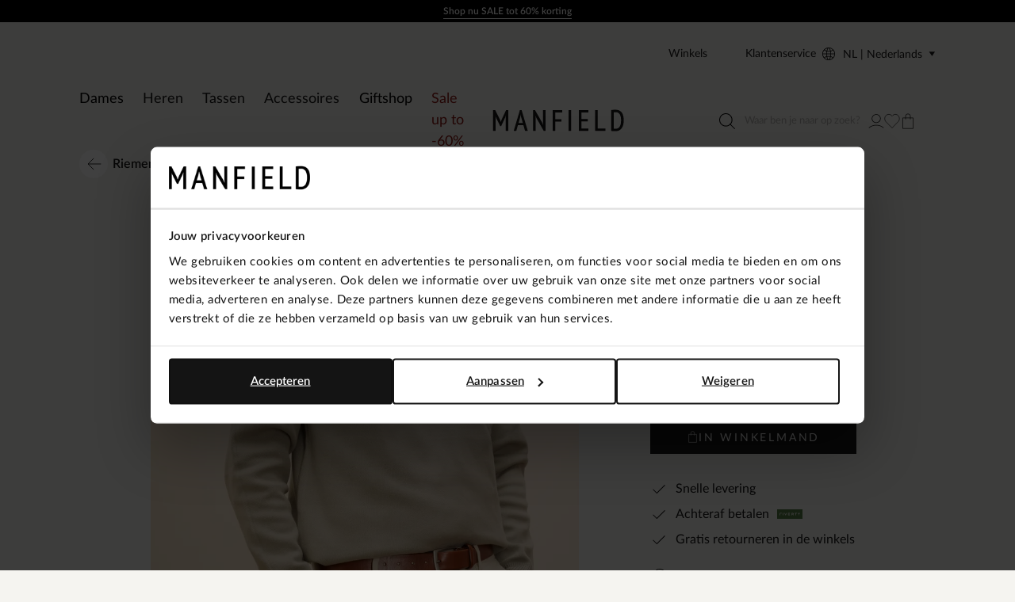

--- FILE ---
content_type: text/html; charset=utf-8
request_url: https://www.manfield.com/bruine-leren-riem-9487103.html
body_size: 89208
content:
<!doctype html>
<html data-n-head-ssr class="" data-n-head="%7B%22class%22:%7B%22ssr%22:%22%22%7D%7D">
  <head >
    <meta data-n-head="ssr" charset="utf-8"><meta data-n-head="ssr" name="viewport" content="width=device-width, initial-scale=1"><meta data-n-head="ssr" name="format-detection" content="telephone=no"><meta data-n-head="ssr" name="msapplication-TileColor" content="#000000"><meta data-n-head="ssr" name="theme-color" content="#000000"><meta data-n-head="ssr" data-hid="description" name="description" content="Dé trend van dit moment: Bruine leren riem! Shop jouw favoriete Heren accessoires gemakkelijk online bij Manfield ✓ Nieuwste trends ✓ Snelle levering ✓ Gratis retourneren"><meta data-n-head="ssr" data-hid="robots" name="robots" content="index,follow"><title>Bruine leren riem | Heren accessoires | Manfield | Manfield</title><base href="/"><link data-n-head="ssr" rel="apple-touch-icon" sizes="180x180" href="/apple-touch-icon.png"><link data-n-head="ssr" rel="icon" type="image/png" sizes="32x32" href="/favicon-32x32.png"><link data-n-head="ssr" rel="icon" type="image/png" sizes="16x16" href="/favicon-16x16.png"><link data-n-head="ssr" rel="manifest" href="/site.webmanifest"><link data-n-head="ssr" rel="mask-icon" type="image/x-icon" href="/safari-pinned-tab.svg" color="#000000"><link data-n-head="ssr" rel="preconnect" href="https://man.xcdn.nl/"><link data-n-head="ssr" data-hid="canonical" rel="canonical" href="https://www.manfield.com/bruine-leren-riem-9487103.html"><script data-n-head="ssr" data-hid="gtm-script">if(!window._gtm_init){window._gtm_init=1;(function(w,n,d,m,e,p){w[d]=(w[d]==1||n[d]=='yes'||n[d]==1||n[m]==1||(w[e]&&w[e][p]&&w[e][p]()))?1:0})(window,navigator,'doNotTrack','msDoNotTrack','external','msTrackingProtectionEnabled');(function(w,d,s,l,x,y){w[x]={};w._gtm_inject=function(i){if(w.doNotTrack||w[x][i])return;w[x][i]=1;w[l]=w[l]||[];w[l].push({'gtm.start':new Date().getTime(),event:'gtm.js'});var f=d.getElementsByTagName(s)[0],j=d.createElement(s);j.async=true;j.src='https://sst.manfield.com/gtm.js?id='+i;f.parentNode.insertBefore(j,f);}})(window,document,'script','dataLayer','_gtm_ids','_gtm_inject')}</script><script data-n-head="ssr" type="application/ld+json">{"@context":"https://schema.org","@type":"Organization","address":{"@type":"PostalAddress"},"url":"https://www.manfield.com","contactPoint":[{"@type":"ContactPoint","contactType":"customer service"}],"sameAs":[]}</script><script data-n-head="ssr" type="application/ld+json">{"@context":"https://schema.org/","@type":"Product","name":"Bruine leren riem","image":["https://man.xcdn.nl/9487103_1.jpg","https://man.xcdn.nl/9487103_2.jpg","https://man.xcdn.nl/9487103_model_1.jpg","https://man.xcdn.nl/9487103_3.jpg","https://man.xcdn.nl/9487103_model_2.jpg","https://man.xcdn.nl/9487103_model_3.jpg"],"description":"Dé trend van dit moment: Bruine leren riem! Shop jouw favoriete Heren accessoires gemakkelijk online bij Manfield ✓ Nieuwste trends ✓ Snelle levering ✓ Gratis retourneren","sku":"2400012654044","brand":{"@type":"Brand","name":"Manfield"},"offers":{"@type":"Offer","url":"https://www.manfield.combruine-leren-riem-9487103.html","priceCurrency":"EUR","price":39.99,"itemCondition":"https://schema.org/NewCondition","seller":{"@type":"Organization"}}}</script><script data-n-head="ssr" type="application/ld+json">{"@context":"https://schema.org","@type":"BreadcrumbList","itemListElement":[{"@type":"ListItem","position":1,"name":"Home","item":"https://www.manfield.com"},{"@type":"ListItem","position":2,"name":"Accessoires","item":"https://www.manfield.com/accessoires/"},{"@type":"ListItem","position":3,"name":"Riemen","item":"https://www.manfield.com/accessoires/riemen/"}]}</script><link rel="modulepreload" href="/_nuxt/3b0c9bd.modern.js" as="script"><link rel="modulepreload" href="/_nuxt/7814e53.modern.js" as="script"><link rel="modulepreload" href="/_nuxt/62bca25.modern.js" as="script"><link rel="modulepreload" href="/_nuxt/ea130cf.modern.js" as="script"><link rel="modulepreload" href="/_nuxt/d946dc7.modern.js" as="script"><link rel="modulepreload" href="/_nuxt/102635b.modern.js" as="script"><style data-vue-ssr-id="7064179c:0 e559fb56:0 fc5018c6:0 b8d2539e:0 78e52871:0 673eed19:0 4590cc72:0 682632c8:0 6cba965e:0 51d6e07e:0 18250bca:0 f0675fd2:0 f61f8f4a:0 3eded9ae:0 a21ad7be:0 6a8547f2:0 2720e68e:0 7a7cc0fa:0 0c9dee6e:0 8291b4ca:0 e101fbce:0 4ff41690:0 6323317b:0 726f3ed3:0 7ae0e1ef:0 056ef246:0 212761cf:0 2633876b:0 cc1e5722:0 f3bbbaa2:0 065df1e5:0 37fa386f:0 d3fa0a22:0 4c8c052f:0 e6882ea2:0 eeb37d8a:0 12b87748:0 2656df0a:0 6df0d063:0 676e2d3d:0 63065b8a:0 6806ec5b:0 25a0f90a:0 b18f058e:0 e112753a:0">.hooper-slide{flex-shrink:0;height:100%;list-style:none;margin:0;padding:0}.hooper-progress{background-color:#efefef;height:4px;left:0;position:absolute;right:0;top:0}.hooper-progress-inner{background-color:#4285f4;height:100%;transition:.3s}.hooper-pagination{bottom:0;display:flex;padding:5px 10px;position:absolute;right:50%;transform:translateX(50%)}.hooper-indicators{display:flex;list-style:none;margin:0;padding:0}.hooper-indicator.is-active,.hooper-indicator:hover{background-color:#4285f4}.hooper-indicator{background-color:#fff;border:none;border-radius:4px;cursor:pointer;height:4px;margin:0 2px;padding:0;width:12px}.hooper-pagination.is-vertical{bottom:auto;right:0;top:50%;transform:translateY(-50%)}.hooper-pagination.is-vertical .hooper-indicators{flex-direction:column}.hooper-pagination.is-vertical .hooper-indicator{width:6px}.hooper-next,.hooper-prev{background-color:initial;border:none;cursor:pointer;padding:1em;position:absolute;top:50%;transform:translateY(-50%)}.hooper-next.is-disabled,.hooper-prev.is-disabled{cursor:not-allowed;opacity:.3}.hooper-next{right:0}.hooper-prev{left:0}.hooper-navigation.is-vertical .hooper-next{bottom:0;top:auto;transform:none}.hooper-navigation.is-vertical .hooper-prev{bottom:auto;left:auto;right:0;top:0;transform:none}.hooper-navigation.is-rtl .hooper-prev{left:auto;right:0}.hooper-navigation.is-rtl .hooper-next{left:0;right:auto}.hooper{height:200px;position:relative;width:100%}.hooper,.hooper *{box-sizing:border-box}.hooper-list{height:100%;overflow:hidden;width:100%}.hooper-track{box-sizing:border-box;display:flex;height:100%;margin:0;padding:0;width:100%}.hooper.is-vertical .hooper-track{flex-direction:column;height:200px}.hooper.is-rtl{direction:rtl}.hooper-sr-only{clip:rect(0,0,0,0);border:0;height:1px;margin:-1px;overflow:hidden;padding:0;position:absolute;width:1px}
.hooper{height:auto;margin:0;min-height:30rem}.hooper-slide{padding-left:2rem;padding-right:2rem}.hooper-navigation{display:flex;gap:.8rem;grid-area:navigation;justify-self:flex-end;margin-bottom:2.4rem;margin-left:auto;margin-top:auto}.hooper-navigation .hooper-next,.hooper-navigation .hooper-prev{align-items:center;background:var(--color-background-primary);border-radius:100%;display:flex;height:4rem;justify-content:center;position:static;transform:none;transition:background .2s ease-in-out;width:4rem}.hooper-navigation .hooper-next .icon,.hooper-navigation .hooper-prev .icon{fill:none;height:1.8rem;transition:transform .2s ease-in-out;width:2rem}.hooper-navigation .hooper-next.is-disabled,.hooper-navigation .hooper-prev.is-disabled{display:flex;opacity:.25}.hooper-navigation .hooper-next:not(.is-disabled):hover,.hooper-navigation .hooper-prev:not(.is-disabled):hover{background:var(--neutrals-gold-100)!important}.hooper-navigation .hooper-next:not(.is-disabled):active,.hooper-navigation .hooper-prev:not(.is-disabled):active{background-color:var(--primary-300)!important}.hooper-navigation .hooper-next svg,.hooper-navigation .hooper-prev svg{display:block;height:100%;width:100%}.hooper-navigation .hooper-prev{transform:rotate(180deg)}.hooper-indicators .hooper-indicator{background:var(--color-background-default);border:1px solid var(--color-border-outline);border-radius:50%;height:1.4rem;margin-left:.5rem;margin-right:.5rem;width:1.4rem}.hooper-indicators .hooper-indicator.is-active{background:var(--color-cta);border-color:var(--color-cta)}.hooper-progress{margin-left:2rem;margin-right:2rem}.hooper-progress .hooper-progress-inner{background:var(--color-cta)}
.formulate-form{align-items:flex-start;column-gap:2rem;display:flex;flex-wrap:wrap}.formulate-form>*{flex:0 1 auto;width:100%}.formulate-form [type=checkbox],.formulate-form [type=radio]{display:block}.formulate-fieldset{column-gap:2rem;display:flex;flex-wrap:wrap}.formulate-fieldset>*{flex:0 1 auto;width:100%}.formulate-outline{background-color:#fff;margin-bottom:1rem;padding:1.6rem}.formulate-outline:has(:checked){border-color:var(--color-border-outline)}.formulate-outline [data-type].formulate-input:last-child{margin-bottom:0}[data-type=checkbox].formulate-input,[data-type=color].formulate-input,[data-type=date].formulate-input,[data-type=datetime-local].formulate-input,[data-type=email].formulate-input,[data-type=file].formulate-input,[data-type=month].formulate-input,[data-type=number].formulate-input,[data-type=password].formulate-input,[data-type=radio].formulate-input,[data-type=range].formulate-input,[data-type=recaptcha].formulate-input,[data-type=search].formulate-input,[data-type=select].formulate-input,[data-type=slider].formulate-input,[data-type=tel].formulate-input,[data-type=text].formulate-input,[data-type=textarea].formulate-input,[data-type=time].formulate-input,[data-type=url].formulate-input,[data-type=week].formulate-input{margin-bottom:2.4rem}[data-type=checkbox].formulate-input--1-2,[data-type=color].formulate-input--1-2,[data-type=date].formulate-input--1-2,[data-type=datetime-local].formulate-input--1-2,[data-type=email].formulate-input--1-2,[data-type=file].formulate-input--1-2,[data-type=month].formulate-input--1-2,[data-type=number].formulate-input--1-2,[data-type=password].formulate-input--1-2,[data-type=radio].formulate-input--1-2,[data-type=range].formulate-input--1-2,[data-type=recaptcha].formulate-input--1-2,[data-type=search].formulate-input--1-2,[data-type=select].formulate-input--1-2,[data-type=slider].formulate-input--1-2,[data-type=tel].formulate-input--1-2,[data-type=text].formulate-input--1-2,[data-type=textarea].formulate-input--1-2,[data-type=time].formulate-input--1-2,[data-type=url].formulate-input--1-2,[data-type=week].formulate-input--1-2{flex:0 1 auto;width:calc(50% - 1rem)}[data-type=checkbox].formulate-input--1-3,[data-type=color].formulate-input--1-3,[data-type=date].formulate-input--1-3,[data-type=datetime-local].formulate-input--1-3,[data-type=email].formulate-input--1-3,[data-type=file].formulate-input--1-3,[data-type=month].formulate-input--1-3,[data-type=number].formulate-input--1-3,[data-type=password].formulate-input--1-3,[data-type=radio].formulate-input--1-3,[data-type=range].formulate-input--1-3,[data-type=recaptcha].formulate-input--1-3,[data-type=search].formulate-input--1-3,[data-type=select].formulate-input--1-3,[data-type=slider].formulate-input--1-3,[data-type=tel].formulate-input--1-3,[data-type=text].formulate-input--1-3,[data-type=textarea].formulate-input--1-3,[data-type=time].formulate-input--1-3,[data-type=url].formulate-input--1-3,[data-type=week].formulate-input--1-3{flex:0 1 auto;width:calc(33.33% - 1rem)}[data-type=checkbox].formulate-input--2-3,[data-type=color].formulate-input--2-3,[data-type=date].formulate-input--2-3,[data-type=datetime-local].formulate-input--2-3,[data-type=email].formulate-input--2-3,[data-type=file].formulate-input--2-3,[data-type=month].formulate-input--2-3,[data-type=number].formulate-input--2-3,[data-type=password].formulate-input--2-3,[data-type=radio].formulate-input--2-3,[data-type=range].formulate-input--2-3,[data-type=recaptcha].formulate-input--2-3,[data-type=search].formulate-input--2-3,[data-type=select].formulate-input--2-3,[data-type=slider].formulate-input--2-3,[data-type=tel].formulate-input--2-3,[data-type=text].formulate-input--2-3,[data-type=textarea].formulate-input--2-3,[data-type=time].formulate-input--2-3,[data-type=url].formulate-input--2-3,[data-type=week].formulate-input--2-3{flex:0 1 auto;width:calc(66.67% - 1rem)}@media(min-width:64em){[data-type=checkbox].formulate-input--1-4,[data-type=color].formulate-input--1-4,[data-type=date].formulate-input--1-4,[data-type=datetime-local].formulate-input--1-4,[data-type=email].formulate-input--1-4,[data-type=file].formulate-input--1-4,[data-type=month].formulate-input--1-4,[data-type=number].formulate-input--1-4,[data-type=password].formulate-input--1-4,[data-type=radio].formulate-input--1-4,[data-type=range].formulate-input--1-4,[data-type=recaptcha].formulate-input--1-4,[data-type=search].formulate-input--1-4,[data-type=select].formulate-input--1-4,[data-type=slider].formulate-input--1-4,[data-type=tel].formulate-input--1-4,[data-type=text].formulate-input--1-4,[data-type=textarea].formulate-input--1-4,[data-type=time].formulate-input--1-4,[data-type=url].formulate-input--1-4,[data-type=week].formulate-input--1-4{flex:0 1 auto;width:calc(25% - 1rem)}[data-type=checkbox].formulate-input--3-4,[data-type=color].formulate-input--3-4,[data-type=date].formulate-input--3-4,[data-type=datetime-local].formulate-input--3-4,[data-type=email].formulate-input--3-4,[data-type=file].formulate-input--3-4,[data-type=month].formulate-input--3-4,[data-type=number].formulate-input--3-4,[data-type=password].formulate-input--3-4,[data-type=radio].formulate-input--3-4,[data-type=range].formulate-input--3-4,[data-type=recaptcha].formulate-input--3-4,[data-type=search].formulate-input--3-4,[data-type=select].formulate-input--3-4,[data-type=slider].formulate-input--3-4,[data-type=tel].formulate-input--3-4,[data-type=text].formulate-input--3-4,[data-type=textarea].formulate-input--3-4,[data-type=time].formulate-input--3-4,[data-type=url].formulate-input--3-4,[data-type=week].formulate-input--3-4{flex:0 1 auto;width:calc(75% - 1rem)}}[data-classification=box]>.formulate-input-wrapper{align-items:flex-start;display:flex}[data-classification=box] .formulate-input-label--after{margin-left:1rem}[data-classification=group] [data-classification=box]{margin-bottom:.4rem;margin-top:.4rem}[data-classification=group].formulate-inline .formulate-input-element{align-items:flex-start;display:flex;flex-wrap:wrap;row-gap:2rem}[data-classification=group].formulate-inline .formulate-input{margin-bottom:0;margin-right:2rem}.formulate-input-label--before{align-items:baseline;display:flex;font-size:1.4rem;font-weight:600;justify-content:space-between;margin-bottom:.4rem}.formulate-input[data-type=checkbox] .formulate-input-element-decorator,.formulate-input[data-type=radio] .formulate-input-element-decorator{display:none}.formulate-input[data-type=checkbox] .formulate-input-label--after,.formulate-input[data-type=radio] .formulate-input-label--after{align-items:center;display:inline-flex;flex-wrap:wrap;font-weight:400;line-height:var(--box-size);max-width:calc(100% - 2.5rem)}.formulate-input[data-has-value=true]:not([data-has-errors]) [data-type=email] input,.formulate-input[data-has-value=true]:not([data-has-errors]) [data-type=email] textarea,.formulate-input[data-has-value=true]:not([data-has-errors]) [data-type=number] input,.formulate-input[data-has-value=true]:not([data-has-errors]) [data-type=number] textarea,.formulate-input[data-has-value=true]:not([data-has-errors]) [data-type=password] input,.formulate-input[data-has-value=true]:not([data-has-errors]) [data-type=password] textarea,.formulate-input[data-has-value=true]:not([data-has-errors]) [data-type=tel] input,.formulate-input[data-has-value=true]:not([data-has-errors]) [data-type=tel] textarea,.formulate-input[data-has-value=true]:not([data-has-errors]) [data-type=text] input,.formulate-input[data-has-value=true]:not([data-has-errors]) [data-type=text] textarea,.formulate-input[data-has-value=true]:not([data-has-errors]) [data-type=textarea] input,.formulate-input[data-has-value=true]:not([data-has-errors]) [data-type=textarea] textarea,.formulate-input[data-has-value=true]:not([data-has-errors]) [data-type=url] input,.formulate-input[data-has-value=true]:not([data-has-errors]) [data-type=url] textarea{background:url(/_nuxt/img/valid.1ab22ba.svg) no-repeat right 1.2rem center/1.6rem 1.6rem;background-color:var(--color-background-default);border-color:var(--color-signals-success)}.formulate-input[data-has-value=true]:not([data-has-errors]) [data-type=password] input{background:none!important}.formulate-input[data-is-showing-errors=true] input,.formulate-input[data-is-showing-errors=true] textarea{background:url(/_nuxt/img/error.f5e9d86.svg) no-repeat right 1.2rem center/1.6rem 1.6rem;border-color:var(--color-signals-error)}.formulate-input-element{position:relative}.formulate-input-help{color:var(--palette-greys-dark);display:block;font-size:1.2rem;line-height:1.8rem}.formulate-input-help--after{margin-top:1.1rem}.formulate-input-errors{color:var(--color-signals-error);font-size:1.2rem;line-height:1.6rem}.formulate-input-error{margin-top:.4rem}.formulate-password-toggle{align-items:center;display:flex;font-size:1.1rem;position:absolute;right:1.5rem;-webkit-text-decoration:none;text-decoration:none;top:1.3rem}.formulate-password-toggle__label{display:none;margin-left:1rem}.formulate-password-toggle__icon{height:1.7rem;position:relative;top:-.3rem;width:2.1rem}.formulate-buttons{align-items:center;display:flex;flex-direction:column;gap:1.6rem;justify-content:space-between;margin-bottom:2rem}.formulate-buttons .button--cta,.formulate-buttons .button--shop-flow{order:-1}@media(min-width:64em){.formulate-buttons{flex-direction:row}.formulate-buttons .button--cta,.formulate-buttons .button--shop-flow{margin-left:auto;order:1}}
.vue-modal-bottom,.vue-modal-bottomLeft,.vue-modal-bottomRight,.vue-modal-left,.vue-modal-right,.vue-modal-top,.vue-modal-topLeft,.vue-modal-topRight{background:#0000;display:block;overflow:hidden;position:absolute;z-index:9999999}.vue-modal-bottomLeft,.vue-modal-bottomRight,.vue-modal-topLeft,.vue-modal-topRight{height:12px;width:12px}.vue-modal-top{cursor:n-resize;height:12px;right:12;top:0;width:100%}.vue-modal-bottom{bottom:0;cursor:s-resize;height:12px;left:0;width:100%}.vue-modal-left{cursor:w-resize;height:100%;left:0;top:0;width:12px}.vue-modal-right{cursor:e-resize;height:100%;right:0;top:0;width:12px}.vue-modal-topRight{background:#0000;cursor:ne-resize;right:0;top:0}.vue-modal-topLeft{cursor:nw-resize;left:0;top:0}.vue-modal-bottomLeft{bottom:0;cursor:sw-resize;left:0}.vue-modal-bottomRight{bottom:0;cursor:se-resize;right:0}#vue-modal-triangle:after{background:#0000;border-bottom:10px solid #ddd;border-left:10px solid #0000;content:"";display:block;height:0;left:0;position:absolute;top:0;width:0}#vue-modal-triangle.clicked:after{border-bottom:10px solid #369be9}.vm--block-scroll{overflow:hidden;width:100vw}.vm--container{z-index:999}.vm--container,.vm--overlay{box-sizing:border-box;height:100vh;left:0;position:fixed;top:0;width:100%}.vm--overlay{background:#0003;opacity:1}.vm--container.scrollable{-webkit-overflow-scrolling:touch;height:100%;min-height:100vh;overflow-y:auto}.vm--modal{background-color:#fff;border-radius:3px;box-shadow:0 20px 60px -2px #1b213a66;box-sizing:border-box;overflow:hidden;position:relative}.vm--container.scrollable .vm--modal{margin-bottom:2px}.vm--top-right-slot{display:block;position:absolute;right:0;top:0}.vm-transition--overlay-enter-active,.vm-transition--overlay-leave-active{transition:all 50ms}.vm-transition--overlay-enter,.vm-transition--overlay-leave-active{opacity:0}.vm-transition--modal-enter-active,.vm-transition--modal-leave-active{transition:all .4s}.vm-transition--modal-enter,.vm-transition--modal-leave-active{opacity:0;transform:translateY(-20px)}.vm-transition--default-enter-active,.vm-transition--default-leave-active{transition:all 2ms}.vm-transition--default-enter,.vm-transition--default-leave-active{opacity:0}.vue-dialog{font-size:14px}.vue-dialog div{box-sizing:border-box}.vue-dialog-content{flex:1 0 auto;padding:14px;width:100%}.vue-dialog-content-title{font-weight:600;padding-bottom:14px}.vue-dialog-buttons{border-top:1px solid #eee;display:flex;flex:0 1 auto;width:100%}.vue-dialog-buttons-none{padding-bottom:14px;width:100%}.vue-dialog-button{background:#0000;border:0;box-sizing:border-box;color:inherit;cursor:pointer;font-size:inherit;height:40px;line-height:40px;font:inherit;margin:0;outline:none;padding:0}.vue-dialog-button:hover{background:#f9f9f9}.vue-dialog-button:active{background:#f3f3f3}.vue-dialog-button:not(:first-of-type){border-left:1px solid #eee}
.vue-modal-bottom,.vue-modal-bottomLeft,.vue-modal-bottomRight,.vue-modal-left,.vue-modal-right,.vue-modal-top,.vue-modal-topLeft,.vue-modal-topRight{background:#0000;display:block;overflow:hidden;position:absolute;z-index:9999999}.vue-modal-bottomLeft,.vue-modal-bottomRight,.vue-modal-topLeft,.vue-modal-topRight{height:12px;width:12px}.vue-modal-top{cursor:n-resize;height:12px;right:12;top:0;width:100%}.vue-modal-bottom{bottom:0;cursor:s-resize;height:12px;left:0;width:100%}.vue-modal-left{cursor:w-resize;height:100%;left:0;top:0;width:12px}.vue-modal-right{cursor:e-resize;height:100%;right:0;top:0;width:12px}.vue-modal-topRight{background:#0000;cursor:ne-resize;right:0;top:0}.vue-modal-topLeft{cursor:nw-resize;left:0;top:0}.vue-modal-bottomLeft{bottom:0;cursor:sw-resize;left:0}.vue-modal-bottomRight{bottom:0;cursor:se-resize;right:0}#vue-modal-triangle:after{background:#0000;border-bottom:10px solid #ddd;border-left:10px solid #0000;content:"";display:block;height:0;left:0;position:absolute;top:0;width:0}#vue-modal-triangle.clicked:after{border-bottom:10px solid #369be9}.vm--block-scroll{overflow:hidden;width:100vw}.vm--container{z-index:999}.vm--container,.vm--overlay{box-sizing:border-box;height:100vh;left:0;position:fixed;width:100%}.vm--overlay{background:#0003;opacity:1;top:0}.vm--container.scrollable{-webkit-overflow-scrolling:touch;height:100%;min-height:100vh;overflow-y:auto}.vm--modal{background-color:#fff;border-radius:3px;box-shadow:0 20px 60px -2px #1b213a66;box-sizing:border-box;overflow:hidden;position:relative}.vm--container.scrollable .vm--modal{margin-bottom:2px}.vm--top-right-slot{display:block;position:absolute;right:0;top:0}.vm-transition--overlay-enter-active,.vm-transition--overlay-leave-active{transition:all 50ms}.vm-transition--overlay-enter,.vm-transition--overlay-leave-active{opacity:0}.vm-transition--modal-enter-active,.vm-transition--modal-leave-active{transition:all .4s}.vm-transition--modal-enter,.vm-transition--modal-leave-active{opacity:0;transform:translateY(-20px)}.vm-transition--default-enter-active,.vm-transition--default-leave-active{transition:all 2ms}.vm-transition--default-enter,.vm-transition--default-leave-active{opacity:0}.vue-dialog{font-size:14px}.vue-dialog div{box-sizing:border-box}.vue-dialog-content{flex:1 0 auto;padding:14px;width:100%}.vue-dialog-content-title{font-weight:600;padding-bottom:14px}.vue-dialog-buttons{border-top:1px solid #eee;display:flex;flex:0 1 auto;width:100%}.vue-dialog-buttons-none{padding-bottom:14px;width:100%}.vue-dialog-button{background:#0000;border:0;box-sizing:border-box;color:inherit;cursor:pointer;font-size:inherit;height:40px;line-height:40px;font:inherit;margin:0;outline:none;padding:0}.vue-dialog-button:hover{background:#f9f9f9}.vue-dialog-button:active{background:#f3f3f3}.vue-dialog-button:not(:first-of-type){border-left:1px solid #eee}.vm--container{bottom:0;height:auto;overflow:hidden!important;top:0;z-index:9999999}.vm--container.scrollable{bottom:0;height:auto;min-height:auto;top:0}.vm--modal{box-shadow:none;display:flex;flex-direction:column;padding:0;position:absolute}.vm--overlay{background:#30303026}.add-to-cart__modal .modal__content{padding:3.2rem 1.6rem!important}@media(min-width:80em){.add-to-cart__modal .modal__content{padding:6.3rem 5.1rem 6.4rem 7.5rem!important}}.modal{display:contents}.modal .modal__header{align-items:center;background:var(--color-modal-background);color:var(--color-modal-color);display:flex;flex:0 0 auto;flex-wrap:wrap;padding:3.2rem 2.4rem 2.4rem}.modal .modal__heading{color:inherit;margin-bottom:0;width:calc(100% - 1.6rem)}.modal .modal__close{align-items:center;color:inherit;display:flex;flex:0 0 auto;height:1.6rem;justify-content:center;width:1.6rem}.modal .modal__close .icon{display:block;height:100%;width:100%}.modal .modal__close span{display:none}.modal .modal__content{flex:1 1 auto;height:100%;overflow:auto;padding:.8rem 2.4rem calc(env(safe-area-inset-bottom) + 3.2rem)}.modal .modal__content .formulate-buttons{margin:0}@media(min-width:80em){.modal .modal__header{padding:5.6rem 5.6rem 1.6rem}.modal .modal__heading{font-size:var(--text-xl);font-weight:600;padding:0;width:calc(100% - 1.6rem)}.modal .modal__content{padding:0 5.6rem 5.6rem}.modal .modal__buttons{display:flex;gap:var(--box-size,2rem)}.modal .modal__cta,.modal .modal__shopflow{order:1}}.vm--container:not(.v--modal-slide-in,.v--modal-slide-up) .vm--modal{border-radius:0;max-height:calc(100vh - 4rem);max-width:calc(100% - 2rem)}@media(max-width:47.99em){.vm--container:not(.v--modal-slide-in,.v--modal-slide-up) .vm--modal{margin:auto;padding:var(--modal-padding,1.5rem);right:0}}.vm--container.v--modal-slide-in .vm--modal{border-left:0;border-radius:0;height:100%!important;left:auto!important;margin:0 0 0 auto;max-width:var(--modal-max-width,42rem)!important;right:0;top:0!important;width:calc(100% - 2rem)!important}.vm--container.v--modal-slide-in .vm-transition--modal-enter-active,.vm--container.v--modal-slide-in .vm-transition--modal-leave-active{transition:transform .2s}.vm--container.v--modal-slide-in .vm-transition--modal-enter,.vm--container.v--modal-slide-in .vm-transition--modal-leave-active{transform:translateX(100%)}.vm--container.v--modal-slide-up .vm--modal{border-radius:0;border-top:0;bottom:0!important;left:0!important;margin:auto 0 0;max-height:calc(100vh - 12rem);max-width:none!important;top:auto!important;width:100vw!important}.vm--container.v--modal-slide-up .vm-transition--modal-enter-active,.vm--container.v--modal-slide-up .vm-transition--modal-leave-active{transition:transform .2s}.vm--container.v--modal-slide-up .vm-transition--modal-enter,.vm--container.v--modal-slide-up .vm-transition--modal-leave-active{transform:translateY(100%)}.vm--block-scroll .tpl-cart .header--hidden{transform:none}
:root{--palette-default-black:#181818;--palette-default-white:#fff;--palette-default-secundair:#f6e27f;--palette-default-primary:#f5f4f0;--palette-greys-1:#dddcd8;--palette-greys-2:#303030;--palette-greys-3:#606060;--palette-greys-4:#787878;--palette-gold-1:#f5f4f0;--palette-gold-2:#d9d3c7;--palette-gold-3:#c7bfb0;--palette-signal-succes-light:#c8ecc8;--palette-signal-succes-medium:#92da90;--palette-signal-succes-dark:#0d730c;--palette-signal-warning-light:#fae3bf;--palette-signal-warning-medium:#f6c780;--palette-signal-warning-dark:#ed8e00;--palette-signal-error-light:#f7c9c9;--palette-signal-error-medium:#ef9393;--palette-signal-error-dark:#df2727;--palette-signal-info-light:#fbf6c7;--palette-signal-info-medium:#f8ed8f;--palette-signal-info-dark:#f0db1f;--primary-50:#181818;--primary-100:#9d9687;--primary-200:#dddcd8;--primary-300:#fff;--secondary-50:#f6e27f;--secondary-100:#9a0125;--neutrals-gold-50:#f5f4f0;--neutrals-gold-100:#d9d3c7;--neutrals-gold-200:#c7bfb0;--neutrals-gray-50:#dddcd8;--neutrals-gray-100:#303030;--signals-success-50:#c8ecc8;--signals-success-100:#92da90;--signals-success-200:#25b522;--signals-warning-50:#fae3bf;--signals-warning-100:#f6c780;--signals-warning-200:#ed8e00;--signals-error-50:#f6eceb;--signals-error-100:#ef9393;--signals-error-200:#df2727;--signals-info-50:#fbf6c7;--signals-info-100:#f8ed8f;--signals-info-200:#f0db1f;--border-border-tertiary:#c7bfb0;--background-light:#fff;--text-default-black:#000;--color-copy-default:var(--palette-default-black);--color-copy-reverse:var(--palette-default-white);--color-copy-heading:var(--palette-default-black);--color-copy-link:var(--palette-default-black);--color-copy-active:var(--palette-default-black);--color-copy-disabled:var(--palette-greys-3);--color-copy-highlight:var(--palette-signal-error-dark);--color-background-default:var(--palette-default-white);--color-background-reverse:var(--palette-default-black);--color-background-disabled:var(--palette-default-white);--color-background-primary:var(--palette-default-primary);--color-border-outline:var(--palette-default-black);--color-border-outline-disabled:var(--palette-greys-4);--color-input-label:var(--palette-default-black);--color-input-background:var(--palette-default-white);--color-input-color:var(--palette-default-black);--color-input-border:var(--palette-default-black);--color-input-hover:var(--palette-default-black);--color-input-placeholder:var(--palette-greys-3);--color-input-checked:var(--color-signals-success);--color-table-thead:var(--palette-greys-1);--color-table-zebra:var(--palette-greys-1);--color-table-border:var(--palette-greys-1);--color-modal-background:var(--palette-default-white);--color-modal-color:var(--palette-default-black);--color-signals-info:var(--palette-signal-info-dark);--color-signals-success:var(--palette-signal-succes-dark);--color-signals-warn:var(--palette-signal-warning-dark);--color-signals-error:var(--palette-signal-error-dark);--color-sale-label:#fff;--color-sale-background:var(--secondary-100)}@font-face{font-display:swap;font-family:Lato;font-style:normal;font-weight:400;src:url(/_nuxt/fonts/Lato-400.75614cf.woff2) format("woff2")}@font-face{font-display:swap;font-family:Lato;font-style:normal;font-weight:500;src:url(/_nuxt/fonts/Lato-500.a071abb.woff2) format("woff2")}@font-face{font-display:swap;font-family:Lato;font-style:normal;font-weight:600;src:url(/_nuxt/fonts/Lato-600.a606954.woff2) format("woff2")}@font-face{font-display:swap;font-family:Didot;font-style:normal;font-weight:400;src:url(/_nuxt/fonts/Didot-400.ffc7ba4.woff2) format("woff2")}:root{--default-font-size:1.6rem;--default-line-height:1.5;--default-border-radius:0.5rem;--heading-line-height:1.1;--default-space:2.4rem;--button-padding:1.5rem;--button-height:5rem;--input-height:4rem;--input-border-radius:0;--input-padding:1.6rem;--message-font-size:1.6rem;--message-padding:1rem 2rem;--modal-max-width:62.8rem;--modal-padding:3rem;--table-padding:0.4rem 0;--box-size:1.6rem;--max-width:170rem;--z-index-modal:90;--z-index-panel:50;--z-index-backdrop:49;--z-index-header:20;--z-index-footer:10;--z-index-main:auto}*,:after,:before{box-sizing:inherit;margin:0}@media(prefers-reduced-motion:reduce){*,:after,:before{animation-duration:1ms!important;transition-duration:1ms!important}}html{-moz-osx-font-smoothing:grayscale;-webkit-font-smoothing:antialiased;-webkit-tap-highlight-color:rgba(0,0,0,0);-webkit-text-size-adjust:100%;text-size-adjust:100%;background:var(--neutrals-gold-50,#fff);box-sizing:border-box;color:var(--color-copy-default,#000);font-family:Lato,sans-serif;font-size:62.5%;font-weight:400;height:100%;line-height:var(--default-line-height,1.67);text-rendering:auto;width:100vw}body{display:flex;flex-direction:column;font-size:var(--default-font-size,1.4rem);margin:0;min-height:-webkit-fill-available;min-height:fill-available;min-width:32rem;overflow-x:hidden;padding:0;width:100%}.scrolling-disabled body{left:0;min-height:0;overflow:hidden;position:fixed;top:0;width:100vw}.paragraph,address,p{margin:0 0 var(--default-space,2.5rem) 0}.link,a,button{background:#0000;border:0;color:var(--color-copy-link,inherit);cursor:pointer;font:inherit;letter-spacing:inherit;padding:0;text-align:inherit;-webkit-text-decoration:underline;text-decoration:underline;text-underline-offset:2px}.link>*,a>*,button>*{pointer-events:none}.link{align-items:center;display:inline-flex;font-weight:600;gap:.6rem;text-underline-offset:.6rem}.link:focus,.link:hover,a:focus,a:focus .link,a:hover,a:hover .link,button:focus,button:focus .link,button:hover,button:hover .link{-webkit-text-decoration:none;text-decoration:none}b,strong{color:var(--color-copy-dark);font-weight:600}img{display:block;overflow:hidden;position:relative}img:not([src]):after{background:var(--color-background-disabled,red) url(/_nuxt/img/no-image.c85a4e1.svg) no-repeat center/3.2rem;content:"";display:block;height:100%;left:0;position:absolute;top:0;width:100%}blockquote,cite,q{quotes:"“" "”" "‘" "’"}blockquote:before,cite:before,q:before{content:open-quote}blockquote:after,cite:after,q:after{content:close-quote}small{font-size:70%}address{font-style:normal}figure,pre{margin:0 0 var(--default-space,2.5rem) 0}pre{max-width:100%;overflow:scroll;text-align:left}hr{background:currentcolor;border:0;height:1px;margin:var(--default-space,2.5rem) 0}ins{color:var(--color-copy-highlight);font-weight:600}del,ins{-webkit-text-decoration:none;text-decoration:none}del{color:var(--color-copy-light);position:relative}del:after{background:currentcolor;bottom:0;content:"";height:.1rem;left:-.2rem;margin:auto;position:absolute;right:-.2rem;top:0}iframe{border:0;margin:0 0 var(--default-space,2.5rem) 0;overflow-x:auto;overflow-y:hidden;width:100%}iframe#launcher{z-index:10!important}details,details>*{box-sizing:border-box}summary{cursor:pointer;outline:0}.text--intro{font-weight:600}:root{--heading-2xl:64px;--heading-xl:48px;--heading-lg:32px;--heading-md:24px;--heading-sm:20px;--didot-heading-2xl:64px;--didot-heading-xl:48px;--didot-heading-lg:40px;--didot-heading-md:32px;--didot-heading-sm:24px;--didot-heading-xs:20px;--text-xl:20px;--text-lg:18px;--text-md:16px;--text-sm:14px;--text-xs:12px}@media(min-width:64em){:root{--heading-2xl:80px;--heading-xl:64px;--heading-lg:48px;--heading-md:32px;--heading-sm:24px;--didot-heading-2xl:80px;--didot-heading-xl:72px;--didot-heading-lg:64px;--didot-heading-md:48px;--didot-heading-sm:24px;--didot-heading-xs:20px}}.heading,[class*=heading--],h1,h2,h3,h4,h5,h6{color:var(--color-copy-heading,inherit);display:block;font-weight:400;margin-bottom:var(--default-space,2.5rem);-webkit-text-decoration:none;text-decoration:none}b .heading,b [class*=heading--],b h1,b h2,b h3,b h4,b h5,b h6,strong .heading,strong [class*=heading--],strong h1,strong h2,strong h3,strong h4,strong h5,strong h6{font-weight:600}.heading--1,h1{font-size:6.4rem;line-height:6.4rem}.heading--2,h2{font-size:4.8rem;line-height:4.8rem}.heading--3,h3{font-size:3.2rem;line-height:3.2rem;margin-bottom:1.6rem}.heading--4,h4{font-size:2.4rem;line-height:2.4rem;margin-bottom:1.6rem}.heading--5,h5{font-size:2rem;line-height:2.2rem;margin-bottom:.8rem}.heading--6,h6{font-size:1.6rem;line-height:2rem;margin-bottom:.8rem}@media(min-width:80em){.heading--1,h1{font-size:8rem;line-height:8.8rem}.heading--2,h2{font-size:6.4rem;line-height:6.4rem}.heading--3,h3{font-size:4.8rem;line-height:4.8rem}.heading--4,h4{font-size:3.2rem;line-height:4rem}.heading--5,h5{font-size:2.4rem;line-height:3.2rem}.heading--6,h6{font-size:1.6rem;line-height:2rem}}.ol,.ul,ol,ul{--color-marker:currentcolor;list-style:none;margin:0;padding:0}.ol,.ul,ol:not([class]),ul:not([class]){margin-bottom:var(--default-space,2.5rem)}.ol p:last-child,.ul p:last-child,ol:not([class]) p:last-child,ul:not([class]) p:last-child{margin-bottom:0}.ol>:not([class]),.ul>:not([class]),ol:not([class])>:not([class]),ul:not([class])>:not([class]){padding-left:2.5rem;position:relative}.ol>:not([class]):before,.ul>:not([class]):before,ol:not([class])>:not([class]):before,ul:not([class])>:not([class]):before{color:var(--color-marker,currentColor);content:"";display:inline-block;font-weight:600;left:0;position:absolute;top:.8rem}.ol,ol:not([class]){counter-reset:ol}.ol~.ol,.ol~ol:not([class]),ol:not([class])~ol:not([class]){counter-reset:none}.ol>:not([class]),ol:not([class])>:not([class]){counter-increment:ol}.ol>:not([class]):before,ol:not([class])>:not([class]):before{content:counter(ol);top:0}.ul>:not([class]):before,ul:not([class])>:not([class]):before{background:currentcolor;border:.1rem solid;border-radius:50%;content:"";height:.7rem;width:.7rem}dl{margin-bottom:var(--default-space,2.5rem)}dt{font-weight:600}dd{margin-left:0}.list-inline,.list-justified{display:flex;flex-wrap:wrap}.list-justified{align-items:center;justify-content:space-between}.ol--reset-counter{counter-reset:ol!important}.ol--reset-counter .ol,.ol--reset-counter ol:not([class]){counter-reset:none}.message{background-position:1rem;background-repeat:no-repeat;background-size:1.8rem 1.8rem;color:var(--primary-50);display:inline-block;font-size:1.4rem;line-height:2;padding:.4rem 3rem}.message--success{background-color:var(--signals-success-50)}.message--warn{background-color:var(--signals-warning-50)}.message--error{background-color:var(--signals-error-50)}table{border-collapse:collapse;border-spacing:0;font:inherit;margin:0 0 var(--default-space,2.5rem) 0;width:100%}table table{margin-bottom:0}td,th{vertical-align:top}th{font-weight:600;text-align:left}.table--justified>tbody>tr>td:last-child,.table--justified>tbody>tr>th:last-child,.table--justified>tfoot>tr>td:last-child,.table--justified>tfoot>tr>th:last-child,.table--justified>thead>tr>td:last-child,.table--justified>thead>tr>th:last-child{text-align:right}.table--spacing>tbody>tr>td,.table--spacing>tbody>tr>th,.table--spacing>tfoot>tr>td,.table--spacing>tfoot>tr>th,.table--spacing>thead>tr>td,.table--spacing>thead>tr>th{padding:var(--table-padding,.5rem 2rem)}.table--thead-highlight>thead{background:var(--color-table-thead)}.table--thead-highlight>thead>tr>th{font-weight:600}.table--tbody-zebra>tbody>tr:nth-child(2n){background:var(--color-table-zebra)}.table--grid-rows>thead,.table--grid>thead{border-bottom:2px solid var(--color-table-border)}.table--grid-rows>thead>tr>th,.table--grid>thead>tr>th{font-weight:600}.table--grid-rows>tbody>tr,.table--grid>tbody>tr{border-top:1px solid var(--color-table-border)}.table--grid-rows>tbody>tr:first-child,.table--grid>tbody>tr:first-child{border-top:0}.table--grid-columns>tbody>tr td,.table--grid-columns>tbody>tr th,.table--grid-columns>tfoot>tr td,.table--grid-columns>tfoot>tr th,.table--grid-columns>thead>tr td,.table--grid-columns>thead>tr th,.table--grid>tbody>tr td,.table--grid>tbody>tr th,.table--grid>tfoot>tr td,.table--grid>tfoot>tr th,.table--grid>thead>tr td,.table--grid>thead>tr th{border-left:1px solid var(--color-table-border)}.table--grid-columns>tbody>tr td:first-child,.table--grid-columns>tbody>tr th:first-child,.table--grid-columns>tfoot>tr td:first-child,.table--grid-columns>tfoot>tr th:first-child,.table--grid-columns>thead>tr td:first-child,.table--grid-columns>thead>tr th:first-child,.table--grid>tbody>tr td:first-child,.table--grid>tbody>tr th:first-child,.table--grid>tfoot>tr td:first-child,.table--grid>tfoot>tr th:first-child,.table--grid>thead>tr td:first-child,.table--grid>thead>tr th:first-child{border:0}.table--grid,.table--outline{border:1px solid var(--color-table-border)}.table--rows-interactive>tbody>tr{cursor:pointer}.table--rows-interactive>tbody>tr:focus-within,.table--rows-interactive>tbody>tr:hover{background-color:var(--color-background-reverse,#ff0);color:var(--color-copy-reverse)}.table--rows-interactive>tbody>tr:focus-within .button,.table--rows-interactive>tbody>tr:focus-within .link,.table--rows-interactive>tbody>tr:hover .button,.table--rows-interactive>tbody>tr:hover .link{color:inherit}@media(max-width:63.99em){.table--responsive{display:block}.table--responsive>tfoot,.table--responsive>thead{display:none}.table--responsive>tbody,.table--responsive>tbody>tr{display:block}.table--responsive>tbody>tr{padding:1rem 0}.table--responsive>tbody>tr>td,.table--responsive>tbody>tr>th{align-items:stretch;border:0;display:flex}.table--responsive>tbody>tr>td:before,.table--responsive>tbody>tr>th:before{content:attr(data-label);flex:0 0 auto;text-align:left;width:50%}.table--responsive.table--grid-columns>tbody>tr>td:before,.table--responsive.table--grid-columns>tbody>tr>th:before,.table--responsive.table--grid>tbody>tr>td:before,.table--responsive.table--grid>tbody>tr>th:before{border-right:1px solid green}.table--responsive.table--spacing>tbody>tr>td:before,.table--responsive.table--spacing>tbody>tr>th:before{margin:-.4rem 1rem -.4rem -1rem;padding:.4rem 1rem}}.table--divider>tbody>tr>td,.table--divider>tbody>tr>th{padding-bottom:.7rem;padding-top:.7rem}.table--divider>tbody>tr>td:first-child:before,.table--divider>tbody>tr>th:first-child:before{content:":";float:right}.table--divider>tbody>tr>th{padding-right:.4rem}.table--divider>tbody>tr>td{padding-left:.4rem}.table--scrollable{margin-bottom:2.4rem}.table--scrollable>table{margin-bottom:0;min-width:100%;width:auto}svg{fill:currentcolor;stroke:currentcolor;stroke-width:0}.icon{--icon-height:2rem;--icon-width:2rem;display:inline-block;flex:0 0 auto;height:var(--icon-height);vertical-align:middle;width:var(--icon-width)}.icon--eye-closed,.icon--eye-open{fill:none;stroke-width:1px}.icon--arrow{fill:none;height:.9rem;width:1.9rem}.icon--plus{stroke-width:1}.icon--email,.icon--phone{fill:none;stroke-width:1}.icon--arrow-bottom,.icon--arrow-down{transform:rotate(90deg)}.icon--arrow-top,.icon--arrow-up{transform:rotate(-90deg)}.icon--arrow-left{fill:none;transform:rotate(-180deg)}.icon--ideal{fill:var(--palette-default-black)}.icon--loader .loader{animation:rotator 1.4s linear infinite;transform-origin:center}.icon--loader .loader__circle{fill:none;stroke:currentcolor;stroke-dasharray:187;stroke-dashoffset:0;stroke-linecap:round;stroke-width:6;animation:dash 1.4s ease-in-out infinite;transform-origin:center}.icon--heart-empty{fill:#fff;stroke:#000}.icon--heart-filled{fill:#000;stroke:#000}@keyframes rotator{0%{transform:rotate(0deg)}to{transform:rotate(270deg)}}@keyframes dash{0%{stroke-dashoffset:187}50%{stroke-dashoffset:46.75;transform:rotate(135deg)}to{stroke-dashoffset:187;transform:rotate(450deg)}}.btn,.button{align-items:center;border:1px solid #0000;display:inline-flex;font-size:14px;gap:8px;justify-content:center;letter-spacing:2.8px;line-height:1;padding:12px 15px;text-transform:uppercase;transition:background .4s;width:auto}.btn,.btn:hover,.button,.button:hover{-webkit-text-decoration:none;text-decoration:none}.btn:active,.button:active{background-color:#00000080;background-size:100%;transform:scale(.95);transition:background 0s}.btn.disabled,.btn:disabled,.button.disabled,.button:disabled{opacity:.5;pointer-events:none}.btn-icon-left,.button-icon-left{padding-right:49px}.btn-icon-right,.button-icon-right{padding-left:49px}.btn .icon,.button .icon{color:currentcolor;height:15px!important;position:relative;right:0;transition:all .3s ease;width:15px!important}.btn .icon svg,.button .icon svg{height:15px;top:0;width:15px}.btn .icon-right,.button .icon-right{margin-left:auto}.btn .icon-right svg,.button .icon-right svg{margin-left:28px}.btn .icon-left,.button .icon-left{margin-right:auto}.btn .icon-left svg,.button .icon-left svg{margin-right:28px}.btn .icon-circle-check,.btn .icon-search,.button .icon-circle-check,.button .icon-search{color:#0000}.btn--primary,.btn--shop-flow,.button--primary,.button--shop-flow{background-color:var(--color-copy-reverse);border-color:var(--primary-50);color:var(--primary-50);transition:background .5s}.btn--primary:hover,.btn--shop-flow:hover,.button--primary:hover,.button--shop-flow:hover{background:var(--primary-50) radial-gradient(circle,#0000 1%,var(--primary-50) 1%) center/15000%;color:#fff}.btn--primary:active,.btn--shop-flow:active,.button--primary:active,.button--shop-flow:active{background-color:#00000080;background-size:100%;transition:background 0s}.btn--secondary,.button--secondary{background-color:var(--color-copy-reverse);border-color:#0000;color:var(--primary-50)}.btn--secondary:hover,.button--secondary:hover{background:var(--neutrals-gold-100) radial-gradient(circle,#0000 1%,var(--neutrals-gold-100) 1%) center/15000%}.btn--secondary:active,.button--secondary:active{background-color:#00000080;background-size:100%;transition:background 0s}.btn--cta,.button--cta{background-color:var(--palette-default-black);color:var(--color-copy-reverse)}.btn--cta:hover,.button--cta:hover{background:var(--color-copy-reverse) radial-gradient(circle,#0000 1%,var(--color-copy-reverse) 1%) center/15000%;border-color:var(--primary-50);color:var(--primary-50)}.btn--cta:active,.button--cta:active{background-color:var(--primary-50);background-size:100%;transition:background 0s}.btn--tertiary,.button--tertiary{background:var(--palette-gold-2);color:var(--color-copy-default)}.btn--tertiary:hover,.button--tertiary:hover{background:var(--palette-gold-) radial-gradient(circle,#0000 1%,var(--palette-gold-) 1%) center/15000%}.btn--transparent,.button--transparent{background:#0000;border-color:var(--primary-50);color:var(--color-copy-default)}.btn--transparent:hover,.button--transparent:hover{background:var(--primary-50) radial-gradient(circle,#0000 1%,var(--primary-50) 1%) center/15000%;color:#fff}.btn--transparent:active,.button--transparent:active{background-color:#00000080;background-size:100%;transition:background 0s}.btn--link,.button--link{border:1px solid #0000;color:var(--primary-50);font-size:16px;font-weight:300;gap:8px;line-height:1.8;padding:0;-webkit-text-decoration:none;text-decoration:none;text-transform:unset}.btn--link:active,.btn--link:focus,.button--link:active,.button--link:focus{box-shadow:none;-webkit-text-decoration:none;text-decoration:none}.btn--link:active span,.btn--link:focus span,.button--link:active span,.button--link:focus span{border-bottom:1px solid var(--color-copy-default)}.btn--link:hover,.button--link:hover{background:#0000 radial-gradient(circle,#0000 1%,#0000 0) 50%/15000%}.btn--link.disabled,.btn--link:disabled,.button--link.disabled,.button--link:disabled{opacity:.5;pointer-events:none}.btn--small,.button--small{font-size:12px;letter-spacing:2.4px;line-height:normal;padding:7.5px 15px;text-transform:uppercase}.btn--large,.button--large{font-size:14px;line-height:normal;padding:14.5px 15px}.btn--fluid,.button--fluid{width:100%}.btn--loading,.button--loading{pointer-events:none}.styleguide-color__button{letter-spacing:unset;padding:0;text-transform:none}.label,label{cursor:pointer;display:block}.fieldset,fieldset{border:0;margin:0;padding:0}.legend,legend{padding:0}.label{background:red;color:var(--color-input-label);font-size:1.2rem;font-weight:600;letter-spacing:1px;text-transform:uppercase}.input,.select,[type=date],[type=datetime-local],[type=datetime],[type=email],[type=month],[type=number],[type=password],[type=search],[type=tel],[type=text],[type=time],[type=url],[type=week],select,textarea{-webkit-padding-start:0;align-items:center;-webkit-appearance:none;appearance:none;background:var(--color-input-background);border:1px solid var(--neutrals-gold-100);border-radius:var(--input-border-radius,0);box-shadow:none;color:var(--color-copy-default);cursor:text;display:flex;font:inherit;font-size:1.6rem;height:var(--input-height);line-height:normal;padding:0 var(--input-padding);width:100%}.input:enabled:focus,.input:enabled:hover,.select:enabled:focus,.select:enabled:hover,[type=date]:enabled:focus,[type=date]:enabled:hover,[type=datetime-local]:enabled:focus,[type=datetime-local]:enabled:hover,[type=datetime]:enabled:focus,[type=datetime]:enabled:hover,[type=email]:enabled:focus,[type=email]:enabled:hover,[type=month]:enabled:focus,[type=month]:enabled:hover,[type=number]:enabled:focus,[type=number]:enabled:hover,[type=password]:enabled:focus,[type=password]:enabled:hover,[type=search]:enabled:focus,[type=search]:enabled:hover,[type=tel]:enabled:focus,[type=tel]:enabled:hover,[type=text]:enabled:focus,[type=text]:enabled:hover,[type=time]:enabled:focus,[type=time]:enabled:hover,[type=url]:enabled:focus,[type=url]:enabled:hover,[type=week]:enabled:focus,[type=week]:enabled:hover,select:enabled:focus,select:enabled:hover,textarea:enabled:focus,textarea:enabled:hover{border-color:var(--color-input-hover,currentColor)}.input:disabled,.select:disabled,[type=date]:disabled,[type=datetime-local]:disabled,[type=datetime]:disabled,[type=email]:disabled,[type=month]:disabled,[type=number]:disabled,[type=password]:disabled,[type=search]:disabled,[type=tel]:disabled,[type=text]:disabled,[type=time]:disabled,[type=url]:disabled,[type=week]:disabled,select:disabled,textarea:disabled{background-color:var(--palette-greys-light)!important}[type=number]{padding-right:0}textarea{height:auto;padding-top:1.1rem;resize:vertical}input:enabled:focus,select:enabled:focus,textarea:enabled:focus{outline:0}input:disabled,select:disabled,textarea:disabled{background:var(--color-background-disabled);cursor:not-allowed}input:disabled+label,select:disabled+label,textarea:disabled+label{color:var(--color-copy-disabled)}input::placeholder,input:placeholder-shown,textarea::placeholder,textarea:placeholder-shown{color:var(--color-copy-default)}input::placeholder{opacity:.3}@media(max-width:47.99em){input,select,textarea{font-size:1.6rem!important}input::placeholder,select::placeholder,textarea::placeholder{font-size:1.3rem}}[type=checkbox],[type=radio]{-webkit-appearance:none;appearance:none;background-clip:content-box;background-color:var(--color-background-default);border:1px solid var(--color-input-border);border-radius:0;cursor:pointer;display:inline-block;flex:0 0 auto;height:var(--box-size);vertical-align:top;width:var(--box-size)}[type=checkbox]:enabled:focus+label,[type=checkbox]:enabled:hover+label,[type=radio]:enabled:focus+label,[type=radio]:enabled:hover+label{font-weight:600}[type=checkbox]:disabled,[type=radio]:disabled{cursor:not-allowed}[type=radio]{border-radius:50%}[type=radio]:disabled{background-color:var(--color-background-default);border-color:var(--color-background-disabled,currentColor)}[type=radio]:disabled:checked{background:var(--color-background-disabled,currentColor);box-shadow:0 0 0 4px var(--color-background-default) inset}[type=radio]:enabled:checked{background:var(--color-background-default);border-color:#9d9687;box-shadow:inset 0 0 0 4px #9d9687}[type=checkbox]{border-radius:2px}[type=checkbox]:disabled{background-color:var(--color-background-default)}[type=checkbox]:disabled,[type=checkbox]:disabled:checked{border-color:var(--color-background-disabled,currentColor)}[type=checkbox]:disabled:checked{background:url(/_nuxt/img/checkbox-checked.ed01311.svg) 50% no-repeat;background-color:var(--color-background-disabled)}[type=checkbox]:enabled:checked{background:url(/_nuxt/img/checkbox-checked.ed01311.svg) 50% no-repeat;background-color:#9d9687;border-color:#0000}.select,select{background-image:url(/_nuxt/img/select.dc91700.svg),linear-gradient(var(--color-input-background),var(--color-input-background));background-position:right 1.1rem center,100%;background-repeat:no-repeat;background-size:1.4rem .8rem,calc(var(--input-height) - .1rem) calc(var(--input-height) - .1rem);cursor:pointer;padding-bottom:0;padding-right:var(--input-height);padding-top:0;position:relative;-webkit-text-decoration:none;text-decoration:none}.select:focus,.select:hover,select:focus,select:hover{border-color:var(--color-input-hover);-webkit-text-decoration:none;text-decoration:none}select::-ms-expand{display:none}progress{--bar-background:var(--color-background-primary);--value-background:var(--color-background-reverse);-webkit-appearance:none;appearance:none;display:block;height:1.6rem;width:100%}progress:not([value]){background:linear-gradient(-45deg,#fff 33%,#000 0,#000 66%,#fff 0) repeat-x 0/5rem 100%}progress[value]{background:var(--bar-background)}progress[value]::-moz-progress-bar{background:var(--value-background)}progress[value]::-webkit-progress-value{background:var(--value-background)}progress::-webkit-progress-bar{background:inherit}.container{margin-left:auto;margin-right:auto;max-width:var(--max-width);width:calc(100% - 4rem)}.tpl-account .main .container,.tpl-account--wishlist:first-child div:first-child .container{max-width:1128px}.tpl-account--wishlist .wishlist__content{margin-bottom:8rem}@media(min-width:48em) and (max-width:79.99em){.container{width:calc(100% - 6.8rem)}}@media(min-width:80em){.container{width:calc(100% - 20rem)}}.visually-hidden{clip:rect(1px,1px,1px,1px);height:1px;overflow:hidden;position:absolute!important;white-space:nowrap;width:1px}@media(max-width:47.99em){.visually-hidden-mobile{clip:rect(1px,1px,1px,1px);height:1px;overflow:hidden;position:absolute!important;white-space:nowrap;width:1px}}.full-width-bg{position:relative;z-index:0}.full-width-bg:before{background:inherit;content:"";height:100%;position:absolute;right:50%;top:0;transform:translateX(50%);width:100vw;z-index:-1}.backdrop{background:var(--color-background-reverse);height:100vh;left:0;opacity:0;pointer-events:none;position:fixed;top:0;transition:opacity .3s linear;width:100vw;z-index:var(--z-index-backdrop)}.backdrop--active{opacity:.1;pointer-events:auto}.scrollable.scrollable--enabled{-webkit-overflow-scrolling:touch;overflow:scroll}@media(min-width:80em){.scrollable.scrollable--enabled{overflow:auto}}.scrollable--x.scrollable--enabled{max-height:100%;overflow-y:hidden}.scrollable--y.scrollable--enabled{max-width:100%;overflow-x:hidden}.hide-scrollbar{-ms-overflow-style:none;scrollbar-color:#0000 #0000;scrollbar-width:0}.hide-scrollbar::-webkit-scrollbar{height:0;width:0}.hide-scrollbar::-webkit-scrollbar-track{background:#0000}.hide-scrollbar::-webkit-scrollbar-thumb{background:#0000;border:none}@media(max-width:39.99em){.mq--desktop,.mq--desktop-plus,.mq--phablet,.mq--phablet-desktop,.mq--phablet-plus,.mq--phablet-tablet,.mq--widescreen-plus{display:none!important}}@media(max-width:47.99em){.mq--desktop,.mq--desktop-plus,.mq--tablet,.mq--tablet-desktop,.mq--tablet-plus,.mq--widescreen-plus{display:none!important}}@media(max-width:63.99em){.mq--desktop,.mq--desktop-plus,.mq--widescreen-plus{display:none!important}}@media(max-width:79.99em){.mq--widescreen-plus{display:none!important}}@media(min-width:40em){.mq--mobile{display:none!important}}@media(min-width:48em){.mq--mobile-phablet,.mq--phablet{display:none!important}}@media(min-width:64em){.mq--mobile-tablet,.mq--phablet-tablet,.mq--tablet{display:none!important}}@media(min-width:80em){.mq--desktop,.mq--mobile-desktop,.mq--phablet-desktop,.mq--tablet-desktop{display:none!important}}.vue-portal-target{display:contents}.divider{align-items:center;display:flex;justify-content:center;margin-bottom:var(--default-space);position:relative}.divider:before{background:#d9d9d9;content:"";height:.1rem;left:0;margin:auto;position:absolute;right:0}.divider__label{background:var(--color-background-default);padding-left:1rem;padding-right:1rem;position:relative}.is--dev .todo{outline:2px dashed orange}.is--dev [data-todo]{position:relative}.is--dev [data-todo]:before{bottom:100%;color:red;content:"!";display:block;font-size:1rem;font-style:normal;font-weight:700;left:50%;line-height:1;margin-bottom:.2rem;overflow:hidden;position:absolute;transform:translateX(-50%);white-space:nowrap}.is--dev [data-todo]:hover:before{background:red;color:#fff;content:attr(data-todo);padding:.2rem .5rem}.flockler-embed-content .flockler-carousel_v2-item__footer,.flockler-embed-content .flockler-carousel_v2-item__media__play-button svg,.flockler-embed-content .flockler-carousel_v2-item__meta{display:none!important}.flockler-embed-content .flockler-carousel_v2-item{padding:0!important}.flockler-embed-content .flockler-carousel_v2-item__wrapper{border-radius:0!important}.flockler-embed-content .flockler-carousel_v2-item__text,.flockler-embed-content .flockler-carousel_v2-item__text__wrapper{display:none}.Vue-Toastification__container{box-sizing:border-box;color:var(--color-copy-reverse);display:flex;flex-direction:column;min-height:100%;padding:4px;pointer-events:none;position:fixed;width:600px;z-index:9999999999}@media only screen and (min-width:600px){.Vue-Toastification__container.top-center,.Vue-Toastification__container.top-left,.Vue-Toastification__container.top-right{top:1em}.Vue-Toastification__container.bottom-center,.Vue-Toastification__container.bottom-left,.Vue-Toastification__container.bottom-right{bottom:1em;flex-direction:column-reverse}.Vue-Toastification__container.bottom-left,.Vue-Toastification__container.top-left{left:1em}.Vue-Toastification__container.bottom-left .Vue-Toastification__toast,.Vue-Toastification__container.top-left .Vue-Toastification__toast{margin-right:auto}@supports not (-moz-appearance:none){.Vue-Toastification__container.bottom-left .Vue-Toastification__toast--rtl,.Vue-Toastification__container.top-left .Vue-Toastification__toast--rtl{margin-left:auto;margin-right:unset}}.Vue-Toastification__container.bottom-right,.Vue-Toastification__container.top-right{right:1em}.Vue-Toastification__container.bottom-right .Vue-Toastification__toast,.Vue-Toastification__container.top-right .Vue-Toastification__toast{margin-left:auto}@supports not (-moz-appearance:none){.Vue-Toastification__container.bottom-right .Vue-Toastification__toast--rtl,.Vue-Toastification__container.top-right .Vue-Toastification__toast--rtl{margin-left:unset;margin-right:auto}}.Vue-Toastification__container.bottom-center,.Vue-Toastification__container.top-center{left:50%;margin-left:-300px}.Vue-Toastification__container.bottom-center .Vue-Toastification__toast,.Vue-Toastification__container.top-center .Vue-Toastification__toast{margin-left:auto;margin-right:auto}}@media only screen and (max-width:600px){.Vue-Toastification__container{left:0;margin:0;padding:0;width:100vw}.Vue-Toastification__container .Vue-Toastification__toast{width:100%}.Vue-Toastification__container.top-center,.Vue-Toastification__container.top-left,.Vue-Toastification__container.top-right{top:0}.Vue-Toastification__container.bottom-center,.Vue-Toastification__container.bottom-left,.Vue-Toastification__container.bottom-right{bottom:0;flex-direction:column-reverse}}.Vue-Toastification__toast{align-items:center;box-shadow:0 1px 10px 0 #0000001a,0 2px 15px 0 #0000000d;box-sizing:border-box;direction:ltr;display:inline-flex;justify-content:space-between;margin-bottom:1rem;max-height:800px;max-width:600px;min-width:326px;overflow:hidden;padding:1rem;pointer-events:auto;position:relative;transform:translateZ(0)}.Vue-Toastification__toast--rtl{direction:rtl}.Vue-Toastification__toast--default,.Vue-Toastification__toast--info{background-color:var(--color-signals-info);color:var(--color-copy-reverse)}.Vue-Toastification__toast--success{background-color:var(--color-signals-success);color:var(--color-copy-reverse)}.Vue-Toastification__toast--error{background-color:var(--color-signals-error);color:var(--color-copy-reverse)}.Vue-Toastification__toast--warning{background-color:var(--color-signals-warn);color:var(--color-copy-reverse)}@media only screen and (max-width:600px){.Vue-Toastification__toast{border-radius:0;margin-bottom:.5rem}}.Vue-Toastification__toast-body{flex:1;font-size:16px;line-height:24px;white-space:pre-wrap;word-break:break-word}.Vue-Toastification__toast-component-body{flex:1}.Vue-Toastification__toast.disable-transition{animation:none!important;transition:none!important}.Vue-Toastification__close-button{align-items:center;background:url(/_nuxt/img/close.a9b273b.svg) 50%/cover;border:none;color:#0000;cursor:pointer;height:1.3rem;outline:none;padding:0;width:1.3rem}.Vue-Toastification__close-button:focus,.Vue-Toastification__close-button:hover{opacity:1}.Vue-Toastification__toast:not(:hover) .Vue-Toastification__close-button.show-on-hover{opacity:0}.Vue-Toastification__toast--rtl .Vue-Toastification__close-button{padding-left:unset;padding-right:10px}@keyframes scale-x-frames{0%{transform:scaleX(1)}to{transform:scaleX(0)}}.Vue-Toastification__progress-bar{animation:scale-x-frames linear 1 forwards;background-color:#ffffffb3;bottom:0;height:5px;left:0;position:absolute;transform-origin:left;width:100%;z-index:10000}.Vue-Toastification__toast--rtl .Vue-Toastification__progress-bar{left:unset;right:0;transform-origin:right}.Vue-Toastification__icon{align-items:center;background:#0000;border:none;height:100%;margin:auto 18px auto 0;outline:none;padding:0;transition:.3s ease;width:20px}.Vue-Toastification__toast--rtl .Vue-Toastification__icon{margin:auto 0 auto 18px}@keyframes bounceInRight{0%,60%,75%,90%,to{animation-timing-function:cubic-bezier(.215,.61,.355,1)}0%{opacity:0;transform:translate3d(3000px,0,0)}60%{opacity:1;transform:translate3d(-25px,0,0)}75%{transform:translate3d(10px,0,0)}90%{transform:translate3d(-5px,0,0)}to{transform:none}}@keyframes bounceOutRight{40%{opacity:1;transform:translate3d(-20px,0,0)}to{opacity:0;transform:translate3d(1000px,0,0)}}@keyframes bounceInLeft{0%,60%,75%,90%,to{animation-timing-function:cubic-bezier(.215,.61,.355,1)}0%{opacity:0;transform:translate3d(-3000px,0,0)}60%{opacity:1;transform:translate3d(25px,0,0)}75%{transform:translate3d(-10px,0,0)}90%{transform:translate3d(5px,0,0)}to{transform:none}}@keyframes bounceOutLeft{20%{opacity:1;transform:translate3d(20px,0,0)}to{opacity:0;transform:translate3d(-2000px,0,0)}}@keyframes bounceInUp{0%,60%,75%,90%,to{animation-timing-function:cubic-bezier(.215,.61,.355,1)}0%{opacity:0;transform:translate3d(0,3000px,0)}60%{opacity:1;transform:translate3d(0,-20px,0)}75%{transform:translate3d(0,10px,0)}90%{transform:translate3d(0,-5px,0)}to{transform:translateZ(0)}}@keyframes bounceOutUp{20%{transform:translate3d(0,-10px,0)}40%,45%{opacity:1;transform:translate3d(0,20px,0)}to{opacity:0;transform:translate3d(0,-2000px,0)}}@keyframes bounceInDown{0%,60%,75%,90%,to{animation-timing-function:cubic-bezier(.215,.61,.355,1)}0%{opacity:0;transform:translate3d(0,-3000px,0)}60%{opacity:1;transform:translate3d(0,25px,0)}75%{transform:translate3d(0,-10px,0)}90%{transform:translate3d(0,5px,0)}to{transform:none}}@keyframes bounceOutDown{20%{transform:translate3d(0,10px,0)}40%,45%{opacity:1;transform:translate3d(0,-20px,0)}to{opacity:0;transform:translate3d(0,2000px,0)}}.Vue-Toastification__bounce-enter-active.bottom-left,.Vue-Toastification__bounce-enter-active.top-left{animation-name:bounceInLeft}.Vue-Toastification__bounce-enter-active.bottom-right,.Vue-Toastification__bounce-enter-active.top-right{animation-name:bounceInRight}.Vue-Toastification__bounce-enter-active.top-center{animation-name:bounceInDown}.Vue-Toastification__bounce-enter-active.bottom-center{animation-name:bounceInUp}.Vue-Toastification__bounce-leave-active.bottom-left,.Vue-Toastification__bounce-leave-active.top-left{animation-name:bounceOutLeft}.Vue-Toastification__bounce-leave-active.bottom-right,.Vue-Toastification__bounce-leave-active.top-right{animation-name:bounceOutRight}.Vue-Toastification__bounce-leave-active.top-center{animation-name:bounceOutUp}.Vue-Toastification__bounce-leave-active.bottom-center{animation-name:bounceOutDown}.Vue-Toastification__bounce-move{transition-duration:.4s;transition-property:all;transition-timing-function:ease-in-out}@keyframes fadeOutTop{0%{opacity:1;transform:translateY(0)}to{opacity:0;transform:translateY(-50px)}}@keyframes fadeOutLeft{0%{opacity:1;transform:translateX(0)}to{opacity:0;transform:translateX(-50px)}}@keyframes fadeOutBottom{0%{opacity:1;transform:translateY(0)}to{opacity:0;transform:translateY(50px)}}@keyframes fadeOutRight{0%{opacity:1;transform:translateX(0)}to{opacity:0;transform:translateX(50px)}}@keyframes fadeInLeft{0%{opacity:0;transform:translateX(-50px)}to{opacity:1;transform:translateX(0)}}@keyframes fadeInRight{0%{opacity:0;transform:translateX(50px)}to{opacity:1;transform:translateX(0)}}@keyframes fadeInTop{0%{opacity:0;transform:translateY(-50px)}to{opacity:1;transform:translateY(0)}}@keyframes fadeInBottom{0%{opacity:0;transform:translateY(50px)}to{opacity:1;transform:translateY(0)}}.Vue-Toastification__fade-enter-active.bottom-left,.Vue-Toastification__fade-enter-active.top-left{animation-name:fadeInLeft}.Vue-Toastification__fade-enter-active.bottom-right,.Vue-Toastification__fade-enter-active.top-right{animation-name:fadeInRight}.Vue-Toastification__fade-enter-active.top-center{animation-name:fadeInTop}.Vue-Toastification__fade-enter-active.bottom-center{animation-name:fadeInBottom}.Vue-Toastification__fade-leave-active.bottom-left,.Vue-Toastification__fade-leave-active.top-left{animation-name:fadeOutLeft}.Vue-Toastification__fade-leave-active.bottom-right,.Vue-Toastification__fade-leave-active.top-right{animation-name:fadeOutRight}.Vue-Toastification__fade-leave-active.top-center{animation-name:fadeOutTop}.Vue-Toastification__fade-leave-active.bottom-center{animation-name:fadeOutBottom}.Vue-Toastification__fade-move{transition-duration:.4s;transition-property:all;transition-timing-function:ease-in-out}@keyframes slideInBlurredLeft{0%{filter:blur(40px);opacity:0;transform:translateX(-1000px) scaleX(2.5) scaleY(.2);transform-origin:100% 50%}to{filter:blur(0);opacity:1;transform:translateX(0) scaleY(1) scaleX(1);transform-origin:50% 50%}}@keyframes slideInBlurredTop{0%{filter:blur(240px);opacity:0;transform:translateY(-1000px) scaleY(2.5) scaleX(.2);transform-origin:50% 0}to{filter:blur(0);opacity:1;transform:translateY(0) scaleY(1) scaleX(1);transform-origin:50% 50%}}@keyframes slideInBlurredRight{0%{filter:blur(40px);opacity:0;transform:translateX(1000px) scaleX(2.5) scaleY(.2);transform-origin:0 50%}to{filter:blur(0);opacity:1;transform:translateX(0) scaleY(1) scaleX(1);transform-origin:50% 50%}}@keyframes slideInBlurredBottom{0%{filter:blur(240px);opacity:0;transform:translateY(1000px) scaleY(2.5) scaleX(.2);transform-origin:50% 100%}to{filter:blur(0);opacity:1;transform:translateY(0) scaleY(1) scaleX(1);transform-origin:50% 50%}}@keyframes slideOutBlurredTop{0%{filter:blur(0);opacity:1;transform:translateY(0) scaleY(1) scaleX(1);transform-origin:50% 0}to{filter:blur(240px);opacity:0;transform:translateY(-1000px) scaleY(2) scaleX(.2);transform-origin:50% 0}}@keyframes slideOutBlurredBottom{0%{filter:blur(0);opacity:1;transform:translateY(0) scaleY(1) scaleX(1);transform-origin:50% 50%}to{filter:blur(240px);opacity:0;transform:translateY(1000px) scaleY(2) scaleX(.2);transform-origin:50% 100%}}@keyframes slideOutBlurredLeft{0%{filter:blur(0);opacity:1;transform:translateX(0) scaleY(1) scaleX(1);transform-origin:50% 50%}to{filter:blur(40px);opacity:0;transform:translateX(-1000px) scaleX(2) scaleY(.2);transform-origin:100% 50%}}@keyframes slideOutBlurredRight{0%{filter:blur(0);opacity:1;transform:translateX(0) scaleY(1) scaleX(1);transform-origin:50% 50%}to{filter:blur(40px);opacity:0;transform:translateX(1000px) scaleX(2) scaleY(.2);transform-origin:0 50%}}.Vue-Toastification__slideBlurred-enter-active.bottom-left,.Vue-Toastification__slideBlurred-enter-active.top-left{animation-name:slideInBlurredLeft}.Vue-Toastification__slideBlurred-enter-active.bottom-right,.Vue-Toastification__slideBlurred-enter-active.top-right{animation-name:slideInBlurredRight}.Vue-Toastification__slideBlurred-enter-active.top-center{animation-name:slideInBlurredTop}.Vue-Toastification__slideBlurred-enter-active.bottom-center{animation-name:slideInBlurredBottom}.Vue-Toastification__slideBlurred-leave-active.bottom-left,.Vue-Toastification__slideBlurred-leave-active.top-left{animation-name:slideOutBlurredLeft}.Vue-Toastification__slideBlurred-leave-active.bottom-right,.Vue-Toastification__slideBlurred-leave-active.top-right{animation-name:slideOutBlurredRight}.Vue-Toastification__slideBlurred-leave-active.top-center{animation-name:slideOutBlurredTop}.Vue-Toastification__slideBlurred-leave-active.bottom-center{animation-name:slideOutBlurredBottom}.Vue-Toastification__slideBlurred-move{transition-duration:.4s;transition-property:all;transition-timing-function:ease-in-out}

.nuxt-progress{background-color:#000;height:2px;left:0;opacity:1;position:fixed;right:0;top:0;transition:width .1s,opacity .4s;width:0;z-index:999999}.nuxt-progress.nuxt-progress-notransition{transition:none}.nuxt-progress-failed{background-color:red}
.app,[id=__layout],[id=__nuxt]{display:flex;flex:1 0 auto;flex-direction:column}.app .app__usps{background:var(--color-background-reverse);color:var(--color-copy-reverse);height:3rem!important;left:0;line-height:3rem;overflow:hidden;position:fixed;top:0;width:100%;z-index:calc(var(--z-index-header) + 1)}@media(min-width:80em){.app .app__usps{height:2.8rem!important;line-height:2.8rem}}.app .app__promobanners{left:0;overflow:hidden;position:fixed;top:0;width:100%;z-index:calc(var(--z-index-header) + 1)}.app .app__header{flex:0 0 auto;left:0;position:fixed;top:0;width:100vw;z-index:var(--z-index-header)}.app .app__header.header--transparent+.app__main{padding-top:3rem}.search--open .app .app__header{z-index:calc(var(--z-index-panel))}@media(max-width:79.99em){.navigation--open .app .app__header{z-index:calc(var(--z-index-panel) + 999999)}}@media(min-width:80em){.app .app__header{position:absolute}.app .app__header.header--transparent+.app__main{padding-top:0}}.app .app__main{background:var(--color-background-primary);flex:1 0 auto;outline:0;padding-top:14.6rem;width:100vw}.app .app__main>*{background:inherit}@media(min-width:80em){.app .app__main{padding-top:18.9rem}}.app .app__footer{position:relative;z-index:var(--z-index-footer)}.fade-enter-active,.fade-leave-active{transition:opacity .5s}.fade-enter,.fade-leave-to{opacity:0}.slide-ltr-enter-active,.slide-rtl-enter-active{left:0;min-height:100vh;padding-top:inherit;position:absolute;top:0;transition:all .5s ease;width:100vw;z-index:calc(var(--z-index-footer) + 1)}.slide-ltr-enter{transform:translateX(100%)}.slide-ltr-leave-active,.slide-rtl-enter{transform:translateX(-100%)}.slide-ltr-leave-active{transition:all .5s ease}.slide-rtl-leave-active{transform:translateX(100%);transition:all .5s ease}
.promobanners{align-items:center;background:var(--bgcolor,var(--palette-brand-1-med));color:var(--color,var(--color-copy-default));display:flex;font-size:1.2rem;font-weight:600;height:3rem;justify-content:center;overflow:hidden;padding:0 10rem;white-space:nowrap;width:100vw}@media(min-width:80em){.promobanners{height:2.8rem}}
.promobanner{display:inline}.promobanner p,.promobanner>div{display:contents}.promobanner a{align-items:center;border-bottom:1px solid;color:inherit;display:inline-flex}.promobanner a,.promobanner a:focus,.promobanner a:hover{-webkit-text-decoration:none;text-decoration:none}
[id]{scroll-snap-margin:14rem;scroll-margin-top:14rem}@media(min-width:80em){[id]{scroll-snap-margin:20.5rem;scroll-margin-top:20.5rem}}.header{background:var(--color-background-primary);font-weight:400;transition:all .2s ease}.header--light,.header--light .navigation__toggle{color:var(--color-copy-reverse)}.header--transparent{background:#0000;border-color:#0000}.header--sticky .header__links-group{opacity:0;pointer-events:none}.header--sticky .container .header__mobile-search .search__toggle .search__input{background-color:var(--neutrals-gold-50);color:#0000004d}html:not(.cssweight) .header--sticky{background:var(--background-light);border-color:var(--color-border-outline);color:var(--color-copy-default);top:28px}html:not(.navigation--open) .header--hidden{top:0;transform:translateY(-100%)}.header .header__container{grid-row-gap:8px;display:grid;grid-template:"logo service-links navigation" "mobile-search mobile-search mobile-search";grid-template-columns:-webkit-min-content 1fr -webkit-min-content;grid-template-columns:min-content 1fr min-content;padding-bottom:1.6rem;padding-top:4.2rem;position:relative;transition:padding .2s ease}.header .header__logo{align-self:center;grid-area:logo;-ms-grid-column:1;-ms-grid-row:1;height:4rem;width:13.8rem}.header .header__stores{display:none}.header .header__service-links{align-self:center;grid-area:service-links;-ms-grid-column:2;-ms-grid-row:1;justify-self:flex-end;margin-right:25px}.header .header__service-links .mini-wishlist span:first-child{display:none}.header .header__navigation{align-self:center;grid-area:navigation;-ms-grid-column:3;-ms-grid-row:1}.header .header__mobile-search{display:inline-grid;grid-column-end:4;grid-column-start:1}@media(min-width:64em){.header .header__mobile-search{display:none}}.header .header__mobile-search .search__toggle{display:inline-block;-webkit-text-decoration:none;text-decoration:none}.header .header__mobile-search .search__toggle>.icon--search{display:none}.header .header__mobile-search .search__toggle .search__input{background:var(--color-background-default) url(/_nuxt/img/search.6188625.svg) no-repeat 16px center/20px 20px;border:none;color:#00000080;text-align:center;text-indent:-48px}@media(max-width:79.99em){.header .header__links-group{display:flex;flex-direction:column;margin:5.2rem 0 2rem;padding:0}.header .header__customer{align-items:center;color:inherit;display:inline-flex;font-weight:400;padding:.8rem 0;-webkit-text-decoration:none;text-decoration:none}.header .header__customer .icon{margin-right:1.6rem;width:2rem}.header .header__stores{align-items:center;color:inherit;display:inline-flex;font-weight:400;padding:.8rem 0;-webkit-text-decoration:none;text-decoration:none}.header .header__stores .icon{fill:none;stroke-width:initial;margin-right:1.6rem;width:2rem}.header .mini-wishlist{display:none;padding:.8rem 0;-webkit-text-decoration:none;text-decoration:none}.header .mini-wishlist__label{display:inline-block;margin-left:1.6rem}.header .header__links{font-weight:400;margin-bottom:0}.header .header__social-media{font-size:1.2rem;margin-bottom:3rem}.header .header__social-media .icons__list{justify-content:space-between}.header .header__languages{background:#fff;color:var(--primary-50);display:flex;justify-content:center;margin:auto 0 0}.header--sticky .header__container{padding-bottom:1.6rem;padding-top:1.6rem}}@media(min-width:64em){.header .service-links .mini-wishlist{display:inline-flex}}@media(min-width:80em){.header .header__container{align-items:center;gap:3rem;grid-template:"navigation     logo          service-links" min-content/1fr -webkit-min-content 1fr;grid-template:"navigation     logo          service-links" min-content/1fr min-content 1fr;padding-bottom:3.2rem;padding-top:11.2rem}.header .header__logo{height:4.5rem;transition:transform 0ms ease;width:17.6rem}.header .header__navigation{display:contents}.header .header__navigation .navigation__list{align-self:center;grid-area:navigation;-ms-grid-column:3;-ms-grid-row:1}@media (min-width:80em){.header .header__navigation .navigation__list{-ms-grid-column:1;-ms-grid-row:1}}.header .header__links-group{display:flex;gap:0 48px;line-height:1.6rem;padding:.2rem 0;position:absolute;right:0;top:4.8rem;transition:all .2s ease}.header .header__customer,.header .header__links-group .mini-wishlist,.header .header__social-media{display:none}.header--logo .header__logo{opacity:0;pointer-events:none}.header--logo .header__logo.nuxt-link-exact-active{--offset:calc(-100% - 22rem + 100vh);--scale:10;animation:FadeIn .25s linear forwards;animation-delay:.15s;transform:translateY(var(--offset)) scale(var(--scale))}.header--sticky{background:var(--color-background-default);border-color:var(--color-border-outline);color:var(--color-copy-default)}.header--sticky .header__container{padding-bottom:3.2rem;padding-top:4rem}.header--sticky .header__logo{pointer-events:all}.navigation--open .header:not(.header--transparent){background:var(--color-background-default);border-color:var(--color-border-outline);color:var(--color-copy-default);transition:none}.header .header__logo{-ms-grid-column:3;-ms-grid-row:1}.header .header__service-links{-ms-grid-column:5;-ms-grid-row:1}.header .header__navigation{-ms-grid-column:1;-ms-grid-row:1}}@keyframes FadeIn{0%{opacity:0}to{opacity:1}}
.logo{color:inherit;display:block;margin:auto}.logo__image{display:block;height:100%;width:100%}
.service-links{align-items:center;display:flex;font-size:1.2rem;gap:3rem;justify-content:space-between}.service-links .mini-cart__link,.service-links>a{color:inherit;-webkit-text-decoration:none;text-decoration:none;text-transform:lowercase}.service-links .mini-cart__link:focus,.service-links .mini-cart__link:hover,.service-links>a:focus,.service-links>a:hover{-webkit-text-decoration:underline;text-decoration:underline}@supports(-webkit-touch-callout:none) and (not (translate:none)){.service-links>:not(:last-child){margin-right:2.2rem}}
.search__toggle{color:inherit;display:none;min-width:20rem;-webkit-text-decoration:none;text-decoration:none}.search__toggle input{padding-right:0}@media(min-width:64em){.search__toggle{display:inline-block}}.search__toggle .icon{display:none;height:1.8rem;width:1.8rem}.search__toggle-label{display:none}.search--open{color:var(--color-copy-default)}.search__advanced{background:var(--color-background-default);bottom:0;display:flex;flex-direction:column;left:0;opacity:1;pointer-events:none;position:fixed;right:0;top:0;transform:translateX(100%);transition:transform .25s cubic-bezier(0,0,.2,1);z-index:calc(var(--z-index-panel) + 1)}@media(min-width:80em){.search__advanced{bottom:0;left:unset;right:0;top:0;width:35%}}.search--open .search__advanced{opacity:1;pointer-events:auto;transform:translateX(0);transition:transform .35s cubic-bezier(0,0,.2,1)}.search__advanced .search__input{background-color:var(--color-background-primary);box-shadow:0 1px 0 0 #00000026}.search__header{flex:0 0 auto}.search__header .search__container{align-items:center;display:flex}.search__logo{height:2.9rem;width:13rem}.search__heading{display:flex;font-size:24px;font-style:normal;font-weight:600;justify-content:space-between;line-height:150%;margin-bottom:26px}@media(min-width:80em){.search__heading{margin-bottom:40px}}.search__close{align-items:center;display:flex;flex:0 0 auto;justify-content:center;order:1}.search__close .icon{display:block}.search__form{flex:1 1 auto;position:relative}.search__input{background:#0000 url(/_nuxt/img/search.6188625.svg) no-repeat 16px/20px 20px;border:none;font-size:13px;padding-left:48px}.search__input,.search__input::placeholder{color:var(--color-copy-default)!important}.search__input::-webkit-search-cancel-button{display:none}.header--light .search__input{background:#0000 url(/_nuxt/img/search-white.9abfaa7.svg) no-repeat 16px/20px 20px}.header--light .search__input,.header--light .search__input::placeholder{color:var(--color-copy-reverse)!important}.search__submit{align-items:center;aspect-ratio:1/1;display:flex;height:100%;justify-content:center;left:0;position:absolute;top:0}.search__submit .icon--search{flex:0 0 auto;height:1.8rem;width:1.8rem}.search__reset{display:none}.search__results{flex:1 1 auto;overflow-y:auto;padding-bottom:45px;width:100%}.search__results,.search__results .search__container{display:flex;flex-direction:column}@media(min-width:80em){.search__results{display:none;padding-bottom:4rem;padding-top:4rem}.search--open .search__results{display:flex}.search__results .search__container{flex-direction:column-reverse;gap:2.8rem}.search__results .search__container:after{background:#fff;bottom:0;content:"";display:block;left:0;position:absolute;right:0;top:0;z-index:-1}}.search__title{color:var(var(--color-copy-default));display:block;font-size:18px;font-weight:600;line-height:1.8;margin-bottom:16px}.search__sidebar{flex:0 0 auto}.search__sidebar-panel{margin-bottom:3.2rem;order:-1}.search__sidebar-list{display:flex;flex-direction:column;gap:8px;margin-bottom:0}.search__sidebar-item{color:var(--color-copy-default);font-size:16px;font-weight:400;line-height:1.8}.search__sidebar-link{align-items:baseline;color:inherit;display:flex;font-weight:400;position:relative;-webkit-text-decoration:none;text-decoration:none;width:100%}.search__sidebar-link>span{display:block;overflow:hidden;text-overflow:ellipsis;white-space:nowrap;width:100%}.search__sidebar-link .icon{fill:none!important;stroke-width:unset!important;height:16px!important;width:16px!important}.search__sidebar-link:focus,.search__sidebar-link:hover{-webkit-text-decoration:underline;text-decoration:underline}.search__sidebar-parents{color:var(--palette-greys-dark)}.search__sidebar-highlight{font-weight:600}.search__sidebar-count{color:var(--color-background-reverse);flex:0 0 auto;font-size:1.2rem;margin-left:auto}.search__sidebar-count:before{content:"("}.search__sidebar-count:after{content:")"}@media(min-width:80em){.search__sidebar{width:22.4rem}}@media(max-width:79.99em){.search__header{padding-bottom:32px;padding-top:32px}.search__header .search__container{gap:1.6rem}.search__close span,.search__logo{display:none}.search__close .icon{height:24px;width:24px}.search__sidebar{order:1}}@media(min-width:80em){.search__header{padding-bottom:2.4rem;padding-top:123px}.search__header .search__container{gap:11rem}.search__close{font-size:2rem;gap:1.8rem;position:fixed;right:40px;top:40px}.search__close .icon{height:2.1rem;width:2.1rem}}.search__main{display:flex;flex-direction:column}@media(min-width:80em){.search__main{flex:1 1 auto}}.search__main-no-items{margin-top:1rem}.search__main-all{display:flex;flex-direction:row;font-size:14px;font-weight:400;gap:8px;letter-spacing:normal;line-height:1.8;margin-bottom:3.2rem;margin-right:auto}@media(min-width:80em){.search__main-all{display:none}}.search__main-all-icon{align-items:center;background-color:var(--palette-gold-2);border-radius:50%;display:flex;height:40px;justify-content:center;width:40px}.search__main-all-icon .icon{fill:none!important;stroke-width:unset!important;height:18px!important;width:18px!important}.search__products-header{align-items:center;display:flex;flex-direction:row;font-size:16px;font-weight:400;gap:8px;line-height:1.8;margin-bottom:24px}.search__products-header-title{font-size:18px;font-weight:600;line-height:1.8}.search__products-grid{display:grid;gap:2.4rem .8rem;grid-auto-rows:-webkit-min-content;grid-auto-rows:min-content;grid-template-columns:repeat(2,minmax(0,1fr))}.search__products .search__main-all{display:none}@media(min-width:80em){.search__products{-ms-overflow-style:none;animation:SearchProductsSlideIn .25s cubic-bezier(0,0,.2,1);background-color:var(--palette-gold-1);bottom:0;overflow-y:scroll;padding:130px 110px 50px;position:absolute;right:100%;scrollbar-width:none;top:0;width:-webkit-max-content;width:max-content;z-index:-1}.search__products::-webkit-scrollbar{display:none}.search__products-header{margin-bottom:16px}.search__products-header-title{font-size:24px;font-weight:600;line-height:1.5}.search__products .search__main-all{display:flex;justify-content:flex-start;margin-bottom:36px}.search__products .search__main-all-icon{transition:background-color .4s}.search__products .search__main-all:hover{-webkit-text-decoration:underline;text-decoration:underline}.search__products .search__main-all:hover .search__main-all-icon{background-color:var(--primary-300)}.search__products-grid{gap:24px;grid-template-columns:repeat(2,minmax(0,1fr))}.search__products-grid .product-item{height:auto;width:300px}}@keyframes SearchProductsSlideIn{0%{transform:translateX(100%)}to{transform:translateX(0)}}.blog-search{margin-bottom:1.6rem}@media(min-width:64em){.blog-search{max-width:37.6rem;position:absolute;right:0;top:1.6rem;width:100%}}.blog-search .search__input{background-color:#fff;border:1px solid var(--neutrals-gold-100)}
.mini-customer{align-items:center;display:none;position:relative}.mini-customer__icon{display:block;height:2rem;width:2rem}.mini-customer__label{font-size:1.4rem;font-weight:600;margin-left:0;text-transform:none}.mini-customer__indicator{display:none}@media(min-width:64em){.mini-customer{display:inline-flex}}
.mini-wishlist{align-items:center;display:inline-flex;position:relative}.mini-wishlist__icon{display:block;height:2rem;width:2rem}.mini-wishlist__icon path{fill:#0000}.mini-wishlist__label{display:none!important}.mini-wishlist__amount{align-items:center;background:var(--color-background-reverse);border-radius:50%;color:var(--color-copy-reverse);display:inline-flex;font-size:1rem;font-weight:600;justify-content:center;line-height:1.5rem;min-width:1.5rem;position:absolute;right:-.7rem;top:1rem}
.mini-cart{align-items:center;display:block;position:relative}.mini-cart__link{align-items:center;color:inherit;display:flex;font-size:1.2rem;line-height:1;-webkit-text-decoration:none;text-decoration:none}.mini-cart__icon{height:2rem;width:2rem}.mini-cart__amount{background:var(--color-background-reverse);border-radius:50%;color:var(--color-copy-reverse);display:block;font-size:1rem;font-weight:600;line-height:1.5rem;min-width:1.5rem;padding:0 .3rem;position:absolute;right:-.7rem;text-align:center;top:1rem}.header--light .mini-cart__amount{background:var(--color-background-default);color:var(--color-copy-default)}.header--sticky .mini-cart__amount{background:var(--color-background-reverse);color:var(--color-copy-reverse)}.mini-cart__label,.mini-cart__panel,.mini-cart__price{display:none}
.navigation__header,.navigation__toggle span{display:none}.navigation__toggle svg{stroke-width:unset}.navigation .sub-navigation-list ul{margin-bottom:0}.navigation .sub-navigation-list li{padding-left:0}.navigation .sub-navigation-list li:before{content:none}.navigation .label-popular{background-color:#181818;color:#fff;display:block;font-size:1rem;font-weight:600;line-height:14px;padding:1px 3px;position:absolute;right:50px;top:5px}@media(max-width:79.99em){.navigation--open{overflow:hidden}.navigation__panel{background-color:var(--neutrals-gold-50);bottom:0;left:0;max-height:100vh;max-width:100vw;padding:5.6rem 2.3rem 0;position:fixed;right:0;top:0;transform:translateX(100%);transition:transform .2s cubic-bezier(.4,0,1,1);z-index:calc(var(--z-index-header) + 3)}.navigation__panel.active{transform:translateX(0);transition:transform .3s cubic-bezier(0,0,.2,1)}.navigation__content{display:flex;height:100%}.navigation__scrollable{display:flex;flex-direction:column;overflow-y:auto;width:100%}.navigation__scrollable .header__links-group{flex:1 0 auto}.main-navigation li{display:block;max-height:7rem;opacity:0;overflow-x:hidden;overflow-y:hidden;position:relative;transition:max-height .2s linear .25s;will-change:left}.navigation__panel.active .main-navigation li{animation:menuMobileAnimation .3s cubic-bezier(0,0,.2,1) forwards;animation-delay:.15s}.navigation__panel.active .main-navigation li:nth-of-type(2){animation-delay:.25s}.navigation__panel.active .main-navigation li:nth-of-type(3){animation-delay:.35s}.navigation__panel.active .main-navigation li:nth-of-type(4){animation-delay:.45s}.navigation__panel.active .main-navigation li:nth-of-type(5){animation-delay:.55s}.navigation__panel.active .main-navigation li:nth-of-type(6){animation-delay:.65s}.navigation__panel.active .main-navigation li:nth-of-type(7){animation-delay:.75s}.main-navigation a{color:var(--primary-50);display:block;font-size:var(--didot-heading-lg);line-height:5.7rem;margin:0 0 .8rem;position:relative;-webkit-text-decoration:none;text-decoration:none;transition:padding .2s cubic-bezier(0,0,.2,1)}.main-navigation .icon-container{align-items:center;background-color:var(--primary-300);border-radius:100%;display:flex;height:4rem;justify-content:center;left:0;margin-right:.8rem;opacity:0;position:absolute;top:.8rem;transform:translateX(4rem);width:4rem}.main-navigation .icon--arrow{stroke-width:initial;fill:none;height:1.6rem;transform:rotate(180deg);width:1.9rem}.main-navigation.active li{max-height:0}.main-navigation.active li.active{max-height:7rem;opacity:1}.main-navigation.active li.active a{padding-left:6.9rem}.main-navigation.active li.active .icon-container{opacity:1;transform:translateX(0);transition:all .35s cubic-bezier(0,0,.2,1) .4s}.header__links-group{opacity:0}.navigation__panel.active .header__links-group{animation:menuMobileAnimation 375ms cubic-bezier(0,0,.2,1) forwards;animation-delay:.85s}.header__links-group>*{opacity:1;transition:opacity .25s linear .5s}.sub-navigation__close{position:absolute;right:2rem;top:2.3rem}.sub-navigation__customer{display:flex;flex-direction:row;gap:.8rem;margin:0 auto;position:absolute;right:13rem;top:2.5rem}.sub-navigation__customer svg{height:2.4rem;width:2.4rem}.sub-navigation__wishlist{display:block!important;padding:0!important;position:absolute;right:8rem;top:2.5rem}.sub-navigation__wishlist span:first-child{display:none!important}.sub-navigation{margin-top:1rem}.sub-navigation.active+.header__links-group{height:0;opacity:0;overflow:hidden}.sub-navigation.active+.header__links-group>*{opacity:0}.sub-navigation__items{display:none;opacity:0;padding-left:6.9rem;transform:translateY(4rem)}.sub-navigation__items.active{animation:contentListAnimation .35s forwards;animation-delay:.5s;animation-timing-function:cubic-bezier(0,0,.2,1);display:block}.sub-navigation__items strong{display:block;margin-bottom:.7rem;margin-top:3rem}.sub-navigation__show-all{display:block;margin:2.4rem 0}.sub-navigation__show-all .icon{display:none}.sub-navigation-list a{color:var(--primary-50);display:block;font-size:var(--text-md);font-weight:400;margin:.7rem 0;-webkit-text-decoration:none;text-decoration:none}}@media(min-width:80em){.navigation__toggle,.sub-navigation__wishlist{display:none}.main-navigation{display:flex;flex-flow:row;position:relative;z-index:calc(var(--z-index-header) + 3)}.main-navigation>li+li{margin-left:2.4rem}.main-navigation>li.active>.main-navigation__items{font-weight:var(--bold);opacity:1}.main-navigation__items{--bold:700;align-items:center;color:var(--primary-50);display:inline-flex;flex-direction:column;font-size:var(--text-lg);justify-content:space-between;-webkit-text-decoration:none;text-decoration:none}.main-navigation__items .icon-container{display:none}.main-navigation__items:after{content:attr(data-text);content:attr(data-text)/"";font-weight:var(--bold);height:0;overflow:hidden;pointer-events:none;-webkit-user-select:none;user-select:none;visibility:hidden}.main-navigation__items:hover{-webkit-text-decoration:underline;text-decoration:underline}.navigation--open .main-navigation__items{opacity:.55}.navigation--open .main-navigation__items.active{font-weight:var(--bold);opacity:1}.sub-navigation{background-color:var(--neutrals-gold-50);bottom:auto;display:flex;height:auto;left:-10rem;min-height:100vh;position:absolute;top:0;transform:translateX(-100%);transition:transform .25s cubic-bezier(.4,0,1,1);width:40vw;z-index:calc(var(--z-index-header) + 2)}}@media(min-width:80em)and (min-width:1900px){.sub-navigation{left:calc((100vw - var(--max-width))/-2)}}@media(min-width:80em){.sub-navigation.active{transform:translateX(0);transition:transform .35s cubic-bezier(0,0,.2,1)}.sub-navigation.active .sub-navigation__overlay{background-color:#00000014;height:100%;position:absolute;right:-100vw;width:100vw}.sub-navigation__close,.sub-navigation__customer{display:none}.sub-navigation__content{display:block;height:100%;padding-left:max(10rem,(100vw - var(--max-width))/2);padding-right:4rem;padding-top:20rem;width:100%}.sub-navigation__items{display:none;grid-template:"main-items list-one" auto "main-items list-two" auto "main-items list-three" auto;grid-template-columns:1fr 1fr;grid-template-rows:auto auto 1fr;opacity:0;transform:translateX(-100%)}.sub-navigation__items.active{animation:contentAnimation .35s forwards;animation-delay:.1s;animation-timing-function:cubic-bezier(0,0,.2,1);display:grid}.sub-navigation__items.active .sub-navigation__list-one,.sub-navigation__items.active .sub-navigation__list-three,.sub-navigation__items.active .sub-navigation__list-two{animation:contentListAnimation .35s forwards;animation-delay:.4s;animation-timing-function:cubic-bezier(0,0,.2,1);margin-bottom:2.4rem}.sub-navigation__items.active .sub-navigation__list-two{animation-delay:.5s}.sub-navigation__items.active .sub-navigation__list-three{animation-delay:.6s}.allready-open .sub-navigation__items.active,.allready-open .sub-navigation__items.active .sub-navigation__list-one,.allready-open .sub-navigation__items.active .sub-navigation__list-three,.allready-open .sub-navigation__items.active .sub-navigation__list-two{animation-delay:0ms;animation-duration:0ms}.sub-navigation__items a{text-decoration:underline;-webkit-text-decoration:underline solid #0000;text-decoration:underline solid #0000;text-underline-offset:5px;transition:-webkit-text-decoration .3s ease;transition:text-decoration .3s ease;transition:text-decoration .3s ease,-webkit-text-decoration .3s ease}.sub-navigation__items a:hover{text-decoration:underline;-webkit-text-decoration:underline solid currentcolor;text-decoration:underline solid currentcolor}.sub-navigation__items strong{color:var(--primary-50)}.sub-navigation .label-popular{top:12px}.sub-navigation .sub-navigation__main-navigation-items{font-size:var(--text-xl);grid-area:main-items}.sub-navigation .sub-navigation__main-navigation-items a{display:block;padding:.5rem 0}.sub-navigation .sub-navigation__list-one{grid-area:list-one}.sub-navigation .sub-navigation__list-one strong{margin-top:15px}.sub-navigation .sub-navigation__list-two{grid-area:list-two}.sub-navigation .sub-navigation__list-three{grid-area:list-three}.sub-navigation .sub-navigation__list-one,.sub-navigation .sub-navigation__list-three,.sub-navigation .sub-navigation__list-two{font-size:var(--text-sm);opacity:0;transform:translateY(3rem)}.sub-navigation .sub-navigation__list-one strong,.sub-navigation .sub-navigation__list-three strong,.sub-navigation .sub-navigation__list-two strong{display:block;margin-bottom:1rem}.sub-navigation .sub-navigation__list-one a,.sub-navigation .sub-navigation__list-three a,.sub-navigation .sub-navigation__list-two a{display:block;padding:.3rem 0}.sub-navigation .sub-navigation__main-navigation-items .sub-navigation__show-all{align-items:center;display:flex;font-size:var(--text-sm);margin:4rem 0 5rem;padding:0}.sub-navigation .sub-navigation__main-navigation-items .sub-navigation__show-all:hover{-webkit-text-decoration:none;text-decoration:none}.sub-navigation .sub-navigation__main-navigation-items .sub-navigation__show-all:hover .icon-container{background-color:var(--neutrals-gold-100)}.sub-navigation .sub-navigation__main-navigation-items .sub-navigation__show-all .icon-container{align-items:center;background-color:var(--primary-300);border-radius:100%;display:flex;height:4rem;justify-content:center;margin-right:.8rem;width:4rem}.sub-navigation .sub-navigation__main-navigation-items .sub-navigation__show-all .icon--arrow{stroke-width:initial;fill:none;height:1.6rem;width:1.9rem}.sub-navigation .sub-navigation__main-navigation-items{-ms-grid-row-span:3;-ms-grid-column:1;-ms-grid-row:1}.sub-navigation .sub-navigation__list-one{-ms-grid-column:2;-ms-grid-row:1}.sub-navigation .sub-navigation__list-two{-ms-grid-column:2;-ms-grid-row:2}.sub-navigation .sub-navigation__list-three{-ms-grid-column:2;-ms-grid-row:3}}@keyframes contentAnimation{0%{opacity:0;transform:translateX(-50%)}to{opacity:1;transform:translateX(0)}}@keyframes contentListAnimation{0%{opacity:0;transform:translateY(4rem)}to{opacity:1;transform:translateY(0)}}@keyframes menuMobileAnimation{0%{left:4rem;opacity:0}to{left:0;opacity:1}}@keyframes menuMobileFadeIn{0%{opacity:0}to{opacity:1}}
.links__item,.links__link{align-items:center;display:flex}.links__link{color:inherit;-webkit-text-decoration:none;text-decoration:none}.links__link:hover{-webkit-text-decoration:underline;text-decoration:underline}.links__icon{display:none}@media(max-width:63.99em){.links__link{padding:.8rem 0}}@media(min-width:64em){.links__list{align-items:center;display:inline-flex;font-size:1.4rem}.links__item{display:inline-flex;margin-left:48px}}
.languages{align-items:center;display:flex;position:relative;z-index:0}.languages .icon--globe{display:inline-block;height:1.6rem;margin-right:1rem;width:1.6rem}.languages .icon--pointer{display:inline-block;margin-left:auto;min-height:100%;transition:transform .2s ease;width:9px}.languages__toggle{align-items:center;color:inherit;display:flex;font-size:var(--text-sm);padding:.8rem 1.3rem .8rem .8rem;-webkit-text-decoration:none;text-decoration:none;text-transform:none;z-index:calc(var(--z-index-panel) + 1)}@media(min-width:64em){.languages__toggle{align-items:center;justify-content:center;padding-right:0}}.languages__toggle span{align-self:flex-end;line-height:18px;margin-right:.8rem}.languages__toggle:focus,.languages__toggle:hover{-webkit-text-decoration:underline;text-decoration:underline}.languages__panel{background:var(--color-background-default);display:none;position:absolute;z-index:var(--z-index-panel)}.languages__language{align-items:center;color:inherit;display:flex;padding:.8rem 0;-webkit-text-decoration:none;text-decoration:none;white-space:nowrap}.languages__language:focus,.languages__language:hover{-webkit-text-decoration:underline;text-decoration:underline}.languages__language--active{font-weight:600}.languages--open{color:var(--color-copy-default)}.languages--open .icon--pointer{transform:rotate(-180deg)}.languages--open .languages__panel{display:block}@media(max-width:79.99em){.languages{font-size:1.2rem}.languages__toggle{background-color:var(--neutrals-gold-50);width:100%}.languages__panel{border-top:1px solid #000;bottom:100%;left:0;padding:1.6rem 2.4rem;width:100%}}@media(min-width:80em){.languages{font-size:1.4rem}.languages__toggle .icon--flag{display:none}.languages__panel{border:1px solid #000;min-width:calc(100% + 3.4rem);padding:4.8rem 1.6rem 1.6rem;right:-1.7rem;top:-1.7rem}}
@media(min-width:64em){.tpl-pdp .app__main{border-bottom:2rem solid #fff;padding-bottom:0}.tpl-pdp .app__main,.tpl-pdp .header{background:var(--palette-greys-light)}}.pdp{display:flex;flex-direction:column;position:relative}@media(min-width:64em){.pdp{display:block;padding-top:6rem}}.pdp__container{display:block;order:1;padding-top:9rem;position:relative}.pdp__container .collapsable__label .review-stars{--star-color:var(--palette-greys-med)}@media(min-width:64em){.pdp__container{padding-top:0}}.pdp__gallery{position:relative}.pdp__brand-logo{left:2.4rem;position:absolute;top:0;width:7rem}.pdp__wishlist{bottom:4rem;position:absolute;right:2.7rem}.pdp__marketing-label{bottom:3.6rem;left:0;position:absolute}.pdp__shopping{background:var(--color-background-default);padding:1.6rem .4rem 0}.pdp__add-to-cart{margin-bottom:1.6rem}.pdp__usps{margin-bottom:2.4rem;margin-top:3.2rem}.pdp__usps p{margin:0}.pdp__stock{margin-bottom:1.6rem}.pdp__content{background-color:var(--primary-300);margin:6.4rem 0 0;padding:2.4rem .4rem;position:relative}@media(min-width:64em){.pdp__content{margin-bottom:0;margin-top:0;padding:7.7rem}}.pdp__content .container{display:block}@media(min-width:64em){.pdp__content .container{display:flex}}.pdp__content__column-right{margin:2.4rem -2.4rem -2.4rem}@media(min-width:64em){.pdp__content__column-left{flex:1 0 auto;margin-left:8.33%;width:41.667%}.pdp__content__column-left--center{flex:0 1 auto;margin:0 auto}.pdp__content__column-right{flex:1 auto;margin:0 0 0 10%;overflow:hidden;width:100%}}.pdp__reviews{text-align:center}.pdp__reviews .collapsable__label{display:flex;justify-content:flex-start;text-align:left}.pdp__reviews__stars{align-items:center;display:flex;font-size:1.5rem;line-height:1;margin:0 auto}.pdp__reviews__stars .review-stars{margin:0 .8rem 0 0!important;top:0!important}.pdp__reviews .collapsable__content .review-stars__icon{fill:var(--neutrals-gold-50)}.pdp__review,.pdp__review-button{margin-bottom:1.6rem}.pdp__back{margin-bottom:.5rem;padding-left:4.2rem;position:relative;z-index:2}.pdp__back:after{background-color:var(--primary-300);border-radius:100%;content:"";display:block;height:3.6rem;left:0;position:absolute;width:3.6rem}.pdp__back .icon{fill:none;height:1.6rem;left:.9rem;position:absolute;width:1.9rem;z-index:2}@media(min-width:64em){.pdp__back{position:absolute;top:0}}.pdp__heading-2{margin-bottom:1.6rem}.pdp__bottom{background:var(--color-background-default);order:4}@media(min-width:64em){.pdp__container{display:flex;margin-bottom:8rem}.pdp__breadcrumbs{grid-area:breadcrumbs}.pdp__gallery{grid-area:gallery}.pdp__brand-logo{left:0;width:13.4rem}.pdp__marketing-label,.pdp__wishlist{display:none}.pdp__shopping{align-self:flex-start;grid-area:shopping;padding:4rem 4rem 1.6rem;position:-webkit-sticky;position:sticky;top:2.8rem}.pdp__add-to-cart{margin-bottom:2.4rem}.pdp__usps{margin-top:.8rem}.pdp__stock{margin-bottom:2.4rem}}.pdp__gallery-container{width:100%}@media(min-width:64em){.pdp__gallery-container{margin-left:8.333%;max-width:50%}.pdp__heading{display:none}}.pdp .add-to-cart__heading{position:absolute;top:1.3rem}@media(min-width:64em){.pdp .add-to-cart__heading{position:relative;top:0}}.pdp .configurables__wishlist{color:var(--color-copy-default);height:2rem;margin-bottom:3.2rem;width:2rem}.pdp .configurables__wishlist .icon{fill:none}.pdp .configurables__wishlist .icon--heart-filled{fill:#9d9687!important;stroke:#9d9687}.pdp__buy-container{width:100%}.pdp__buy-container .wishlist-button{position:absolute;right:0;top:3.3rem}@media(min-width:64em){.pdp__buy-container{display:flex;flex-direction:column;margin-left:auto;max-width:33.333%}.pdp__buy-container .wishlist-button{display:block;position:relative;right:auto;top:auto}}@media(max-width:79.99em){.pdp__buy-container .configurables__cta{width:100%}}.pdp .sizes-container{display:flex;flex-flow:row wrap;gap:.8rem;margin:0 0 2.4rem}.pdp .sizes-container--hide{display:none}.pdp .sizes-container li{border:0;position:relative}.pdp .sizes-container input{display:none}.pdp .sizes-container .configurable__label{align-items:center;background:#fff;box-shadow:0 1px 0 #00000026;color:var(--primary-50);display:flex;height:4.5rem;justify-content:center;padding:0;transition:box-shadow .3s cubic-bezier(0,0,.2,1);width:5.9rem}.pdp .sizes-container .configurable__label:hover{box-shadow:0 1px 0 #000;color:var(--primary-50)}.pdp .sizes-container .configurable__label--oos{opacity:.5;overflow:hidden;position:relative}.pdp .sizes-container .configurable__label--oos:after{background-color:var(--primary-50);content:"";display:block;height:.1rem;left:-13px;position:absolute;top:21px;transform:rotate(-38deg);width:150%}.pdp .sizes-container .configurable__label .configurable__stock{display:none}.pdp .sizes-container input:checked+.configurable__label{border:1px solid var(--primary-50)}.pdp .sizes-container .configurable__oos{border:0;border-radius:100%;bottom:.3rem;color:var(--primary-50);height:1.5rem;justify-content:center;padding:0;position:absolute;right:.3rem;top:auto;transform:none;width:1.5rem}.pdp .sizes-container .configurable__oos span{display:none}.pdp .sizes-container .configurable__oos .icon{fill:none;stroke-width:2px;height:1.3rem;width:1.3rem}.pdp .pdp__breadcrumbs{display:none}.pdp__look{margin:5rem 0 0;position:-webkit-sticky;position:sticky;top:20rem}@media(min-width:64em){.pdp__look{margin:10rem 0 0}}.pdp__look p:last-child{margin-bottom:0}.pdp__look>a{align-items:center;display:flex;font-size:var(--text-md);margin-top:2.4rem;-webkit-text-decoration:none;text-decoration:none}.pdp__look>a>span{align-items:center;background-color:var(--neutrals-gold-100);border-radius:100%;display:inline-flex;height:4rem;justify-content:center;margin-right:.8rem;width:4rem}.pdp__look>a>span .icon{fill:none;height:1.8rem;transform:rotate(90deg);width:1.8rem}.pdp__look>a:hover{-webkit-text-decoration:underline;text-decoration:underline}.pdp__look-title{font-size:var(--heading-md);line-height:3.8rem}.pdp__related-products{margin:0 auto 2rem;order:3;padding:3.2rem 0 0}@media(min-width:64em){.pdp__related-products{margin:8rem auto}}.pdp__related-products__heading{display:block;font-family:Lato,sans-serif;font-size:var(--heading-md);font-weight:600}.pdp__related-products__list{display:flex;flex-direction:row;gap:.8rem;margin:0 -2rem;overflow:auto;padding-bottom:1px;padding-left:.8rem;scroll-snap-type:x mandatory}@media(min-width:64em){.pdp__related-products__list{gap:2.4rem}}.pdp__related-products__item{aspect-ratio:auto;background-color:var(--primary-300);box-shadow:0 1px 0 #00000026;flex:1 0 auto;max-width:20rem;scroll-snap-align:center;transition:box-shadow .3s cubic-bezier(0,0,.2,1)}.pdp__related-products__item:last-child{margin-right:.8rem}@media(min-width:64em){.pdp__related-products__item:last-child{margin-right:0}}.pdp__related-products__item .product-item__bg{background-color:var(--primary-300)}.pdp__related-products__item .product-item__details{padding:1.6rem}.pdp__related-products__item .product-item__brand{display:none}.pdp__related-products__item .product-item__name{height:auto;overflow:hidden;text-overflow:ellipsis;white-space:nowrap}.pdp__related-products__item .product-item__wishlist{display:none}.pdp__related-products__item .product-item__shop{display:block;padding:0 1.6rem 1.6rem;visibility:visible}.pdp__related-products__item .product-item__sizes{display:none}.pdp__related-products__item .product-item__overlay{display:block}.pdp__related-products__item .product-item__labels{aspect-ratio:3/4;left:1.6rem;top:2rem}.pdp__related-products__item:hover{box-shadow:0 1px 0 #000}.pdp__related-products__item:hover .product-item__details{margin-top:0;padding-bottom:1.6rem}.pdp__related-products__item:hover .product-item__price{display:flex}.pdp-content{order:2}.pdp-content__heading{align-items:center;display:flex;font-weight:600;margin-bottom:.8rem}.pdp-content__heading .icon{height:1.9rem;margin-right:1rem;width:2.2rem}.pdp-content .collapsable{border-bottom:1px solid var(--primary-200)}.pdp-content .collapsable__label{font-size:var(--text-xl);padding:1.5rem 0}.pdp-content .collapsable__label:hover{font-weight:600}.pdp-content .collapsable__label .review-stars{float:right;margin-right:5.8rem;margin-top:.8rem}.pdp-content .collapsable--open .collapsable__label{font-weight:600}.pdp-content .collapsable__content{background-color:var(--neutrals-gold-50);font-size:var(--text-lg);line-height:2;padding:3.2rem}.pdp-content .collapsable__content .pdp-content__heading{font-size:var(--heading-md);font-weight:600}.pdp-content .collapsable table{line-height:1;margin:0}.pdp-content .collapsable table td{padding:1.6rem 0}.pdp-content .collapsable table strong{display:block;margin-bottom:.8rem}.pdp-content__details th{padding-right:1rem!important;white-space:nowrap}.pdp-content__details td{word-break:break-word}@media(min-width:64em){.pdp-content .review-stars{height:2.4rem;width:11.4rem}}.pdp__squeezely-feed--for-you{background-color:var(--color-background-primary);padding-bottom:0}.pdp__squeezely-feed--for-you:empty{display:none}.pdp__squeezely-feed:not(.pdp__squeezely-feed--for-you) .product-item__bg{background-color:var(--primary-300)}.howtowear-slider{display:block;width:100%}.howtowear-slider .hooper-slide{width:100%}@media(max-width:79.99em){.howtowear-slider .hooper-slide{padding:0}}.howtowear-slider .hooper-navigation{display:flex;gap:1.6rem;justify-content:center;margin-bottom:0;margin-top:3.2rem}
.breadcrumbs{color:var(--text-default-black);font-size:1.4rem;opacity:.3}.breadcrumbs__title{display:none}.breadcrumbs__list{display:flex;overflow-x:auto;padding:.8rem 0;white-space:nowrap}.breadcrumbs__item{align-items:center;display:inline-flex}.breadcrumbs__item:after{content:" / ";display:inline-block;margin-left:1.6rem;margin-right:1.6rem}.breadcrumbs__item:last-child:after{display:none}.breadcrumbs__link{align-items:center;color:inherit;position:relative;-webkit-text-decoration:none;text-decoration:none}.breadcrumbs__link:focus,.breadcrumbs__link:hover{-webkit-text-decoration:underline;text-decoration:underline}.breadcrumbs__label{color:inherit;font:inherit;line-height:inherit;margin-bottom:0}@media(max-width:47.99em){.breadcrumbs__item:nth-last-child(n+3){display:none}}@media(min-width:64em){.breadcrumbs{font-size:1.6rem}}
.go-back{align-items:center;display:flex;font-weight:600;padding-bottom:.6rem;padding-top:.6rem;-webkit-text-decoration:none;text-decoration:none}.go-back:focus,.go-back:hover{-webkit-text-decoration:underline;text-decoration:underline}.go-back__icon{display:block;flex:0 0 auto;height:.9rem;margin-right:.6rem;transform:scaleX(-1);width:1.9rem}
.gallery .pinch-scroll-zoom{touch-action:auto}.gallery .pinch-scroll-zoom__content{align-items:center;display:flex;justify-content:center}.gallery__enlarge .enlarge__close{align-items:center;height:3.3rem;justify-content:center;right:2rem;top:2rem;width:3.3rem}.gallery__enlarge .enlarge__close .icon{display:block;height:1.3rem;width:1.3rem}.gallery__enlarge .enlarge__panel{background:var(--palette-greys-light);transition:none}.gallery__enlarge.enlarge--active .gallery__item>.gallery__360{display:none}.gallery__enlarge.enlarge--active .enlarge__panel{background:var(--color-background-default)}.gallery__enlarge.enlarge--active .enlarge__close,.gallery__enlarge.enlarge--active .gallery__next,.gallery__enlarge.enlarge--active .gallery__prev{display:flex}.gallery__enlarge.enlarge--active .gallery__desktop__next{display:none}.gallery__360,.gallery__zoom{position:absolute;right:2.6rem;z-index:1}.gallery__360 .icon,.gallery__zoom .icon{display:block;height:100%;width:100%}.gallery__zoom{height:1.9rem;top:2.6rem;width:1.9rem}.gallery__360{height:3.4rem;right:2.4rem;top:6.6rem;width:3.4rem}.gallery__main{transition:opacity .2s ease}.gallery__main--hidden{opacity:0;transition:none}.gallery__item{align-items:center;aspect-ratio:332/470;display:flex;justify-content:center;overflow:hidden;position:relative;width:100%}.gallery__item .icon--360-view{display:block;height:3.4rem;pointer-events:none;position:absolute;right:3.4rem;top:6.6rem;width:3.4rem;z-index:1}.gallery__item>.gallery__360{right:1rem;top:1rem}.gallery__item>.gallery__360 .icon{height:100%;right:0;top:0;width:100%}.gallery__main-img,.gallery__main-video{height:auto;max-height:100%;max-width:100%;width:auto}.gallery__main-img{object-fit:contain}.gallery__main-360{position:relative;width:50rem}.gallery__dots{display:none}.gallery__dot{background:var(--palette-greys-med);border-radius:50%;height:.6rem;width:.6rem}.gallery__dot span{display:none}.gallery__dot--active{background:var(--color-background-reverse)}.gallery__desktop__next,.gallery__next,.gallery__prev{align-items:center;background:var(--palette-gold-2);border-radius:100%;display:none;height:3.2rem;justify-content:center;margin-top:-1.6rem;position:absolute;top:50%;width:3.2rem}.gallery__desktop__next>span,.gallery__next>span,.gallery__prev>span{display:none}.gallery__desktop__next .icon,.gallery__next .icon,.gallery__prev .icon{display:block;height:1.3rem;width:.7rem}.gallery__desktop__next:hover,.gallery__next:hover,.gallery__prev:hover{background:var(--color-background-primary)}.gallery .gallery__buttons-invisible{display:none!important}.gallery__prev{left:2rem}.gallery__next{right:2rem}.gallery__desktop__next{right:-1.6rem;top:16%}.gallery__desktop__next .icon{fill:none;height:1.6rem;width:1.9rem}.gallery .gallery__main--not-full~.gallery__desktop__next{top:50%}@media(max-width:63.99em){.gallery--has-looks .gallery__item:nth-of-type(2){display:none}.gallery__enlarge{display:flex;flex-direction:column;height:100%;justify-content:center;width:100%}.gallery__main{display:flex;gap:.8rem;height:100%;margin:0 -1.2rem;overflow-x:scroll;overflow-y:hidden;position:relative;scroll-snap-type:x mandatory;scrollbar-width:none;width:calc(100% + 2.4rem)}.gallery__main::-webkit-scrollbar{display:none}.gallery__main:after{content:"";display:block;flex:0 0 auto;height:100px;position:relative;width:57.5%}.gallery__item{aspect-ratio:1/1;flex:0 0 auto;height:100%;scroll-snap-align:start;transition:transform .2s ease;width:57.5%}.gallery__item img{height:100%;width:100%}.gallery__next,.gallery__prev{align-items:center;background-color:var(--neutrals-gold-100);border-radius:100%;display:flex;height:3.6rem;justify-content:center;width:3.6rem}.gallery__next .icon,.gallery__prev .icon{fill:none;height:1.8rem;width:1.8rem}.gallery__prev{display:none}.gallery__next{left:calc(57.5% - 1.3rem)}.gallery__next .icon{transition:transform .4s ease-in-out}.gallery__next.transform .icon{transform:rotate(180deg)}.gallery__desktop__next{display:none}.gallery .gallery-mobile-highlight{aspect-ratio:1/1;margin:.8rem -2rem 0}.gallery .gallery-mobile-highlight img{height:100%;object-fit:cover;width:100%}.gallery .enlarge--active .enlarge__panel{z-index:100}.gallery .enlarge--active .gallery__item{width:100%}.gallery .enlarge--active .gallery__next{left:auto}.gallery .enlarge--active .gallery__next .icon{transform:unset}}@media(min-width:64em){.gallery .gallery-mobile-highlight{display:none}.gallery__360{height:4.4rem;width:4.4rem}.gallery__dots,.gallery__next,.gallery__prev{display:none}.gallery__main{display:grid;gap:1.6rem;grid-template:"image1 image2" "image3 image3"}.gallery__enlarge .enlarge__close{height:2rem;right:5rem;top:5rem;width:2rem}.gallery__item{aspect-ratio:1/1;background-color:#fff;cursor:url(/_nuxt/img/circle-arrow.84ff29c.svg),pointer;display:block}.gallery__item img{height:100%;width:100%}.gallery__item-inner,.gallery__item:first-of-type{align-items:center;display:flex;justify-content:center}.gallery__item:first-of-type{grid-area:image1;padding:0}.gallery__item:nth-of-type(2){grid-area:image2;padding:0}.gallery__main--not-full .gallery__item:nth-of-type(2){grid-area:image2}.gallery__item.gallery__item--look{display:block!important;grid-area:image2;padding:0}.gallery__main--not-full .gallery__item.gallery__item--look{grid-area:image3}.gallery__item:nth-of-type(3){align-items:center;display:flex;grid-area:image3;justify-content:center;padding:0}.gallery__item:nth-of-type(3)~.gallery__item{display:none}.gallery__item .icon--360-view{height:4.4rem;width:4.4rem}.gallery__desktop__next{display:flex}.gallery .enlarge--active .gallery__main{display:flex;flex-direction:row;flex-wrap:nowrap;height:100%;overflow-x:scroll;overflow-y:hidden;position:relative;scroll-snap-type:x mandatory;scrollbar-width:none;width:100%}.gallery .enlarge--active .gallery__main::-webkit-scrollbar{display:none}.gallery .enlarge--active .gallery__item{align-items:center;aspect-ratio:auto;cursor:default;display:flex;flex:0 0 auto;height:100%;justify-content:center;scroll-snap-align:center;scroll-snap-stop:always;transition:transform .2s ease;width:100%}.gallery .enlarge--active .gallery__item .icon--360-view{bottom:0;right:0;top:unset}.gallery .enlarge--active .gallery__main-img{height:auto;max-height:100%;max-width:100%;width:auto}.gallery .enlarge--active .gallery__next,.gallery .enlarge--active .gallery__prev{height:10rem;width:10rem}.gallery .enlarge--active .gallery__next .icon,.gallery .enlarge--active .gallery__prev .icon{fill:none;height:4rem;width:4.6rem}}.custom-gallery>.gallery__item:nth-of-type(3){-ms-grid-column-span:3;-ms-grid-column:1;-ms-grid-row:3}.custom-gallery>.gallery__item.gallery__item--look,.custom-gallery>.gallery__item:nth-of-type(2){-ms-grid-column:3;-ms-grid-row:1}.custom-gallery>.gallery__item:first-of-type{-ms-grid-column:1;-ms-grid-row:1}.custom-gallery{display:grid;gap:1.6rem;grid-template:"image1 image2" "image3 image3";position:relative}.custom-gallery__item{aspect-ratio:1/1;background-color:#fff;cursor:url(/_nuxt/img/circle-arrow.84ff29c.svg),pointer;display:block}.custom-gallery__item img{height:100%;width:100%}.custom-gallery__item:first-of-type{grid-area:image1;padding:3rem}.custom-gallery>.custom-gallery__item:first-of-type{-ms-grid-column:1;-ms-grid-row:1}.custom-gallery__item:nth-of-type(2){grid-area:image2;padding:3rem}.custom-gallery>.custom-gallery__item:nth-of-type(2){-ms-grid-column:3;-ms-grid-row:1}.custom-gallery__item:nth-of-type(3){grid-area:image3}.custom-gallery>.custom-gallery__item:nth-of-type(3){-ms-grid-column-span:3;-ms-grid-column:1;-ms-grid-row:3}@media (min-width:64em){.gallery__item:first-of-type{-ms-grid-column:1;-ms-grid-row:1}.gallery__item.gallery__item--look,.gallery__item:nth-of-type(2),.gallery__main--not-full .gallery__item:nth-of-type(2){-ms-grid-column:3;-ms-grid-row:1}.gallery__item:nth-of-type(3),.gallery__main--not-full .gallery__item.gallery__item--look{-ms-grid-column-span:3;-ms-grid-column:1;-ms-grid-row:3}.custom-gallery__item:first-of-type{-ms-grid-column:1;-ms-grid-row:1}.custom-gallery__item:nth-of-type(2){-ms-grid-column:3;-ms-grid-row:1}.custom-gallery__item:nth-of-type(3){-ms-grid-column-span:3;-ms-grid-column:1;-ms-grid-row:3}}.custom-gallery__item:nth-of-type(3)~.custom-gallery__item{display:none}
.enlarge__panel{background:var(--color-background-default);position:relative;transition:all .3s ease}.enlarge__close{display:none;height:2rem;position:absolute;right:2rem;top:2rem;width:2rem;z-index:10}.enlarge__close .icon{display:block;height:100%;width:100%}.enlarge--active .enlarge__close{display:block}.enlarge--active .enlarge__panel{bottom:0;left:0;position:fixed;right:0;top:0;z-index:var(--z-index-panel)}.enlarge--active .enlarge__background{opacity:1;pointer-events:auto}
.add-to-cart__heading{font-size:var(--heading-sm);font-weight:600;line-height:1.2}.add-to-cart__heading span{display:block;font-size:var(--text-md);font-weight:400}.add-to-cart__incl{font-size:var(--text-xs);position:relative;top:-3.2rem}.add-to-cart .price{font-size:var(--text-xl);margin:2.4rem 0 3.2rem}.add-to-cart .button--cta{min-width:260px}.add-to-cart .button--cta .icon--shoppingcart{margin-top:-.3rem}.add-to-cart .message{margin-bottom:2.4rem}.add-to-cart .sticky-button{bottom:2rem;left:2rem;position:fixed;right:2rem;transform:translateY(200%);transition:transform .25s cubic-bezier(0,0,.2,1),background .4s;z-index:10}.add-to-cart .sticky-button--show{transform:translateY(0)}.add-to-cart .sticky-button:active{transition:transform .25s cubic-bezier(0,0,.2,1),background 0s}@media(min-width:64em){.add-to-cart .sticky-button{display:none!important}}.add-to-cart__labels{display:flex;flex-wrap:wrap;font-size:1.1rem;gap:.8rem;line-height:1;margin-bottom:2.4rem;margin-top:2.4rem;text-transform:uppercase}@media(min-width:64em){.add-to-cart__labels{margin-top:0}}.add-to-cart__labels>*{display:block;height:auto;letter-spacing:2.2px;line-height:10px;padding:.2rem .8rem}.add-to-cart__labels>* span{position:relative;top:1px}.add-to-cart__extra-label{border:1px solid #000}.add-to-cart__extra-label.sale{background-color:var(--color-sale-background);border-color:var(--color-sale-background);color:var(--color-sale-label)}
@keyframes pulse{0%{opacity:1;transform:scale(1)}50%{opacity:1;transform:scale(1.2)}to{opacity:1;transform:scale(1)}}@keyframes pulse-out{0%{opacity:1;transform:scale(1)}50%{opacity:1;transform:scale(1.2)}to{opacity:1;transform:scale(1)}}.wishlist-button{align-items:center;display:flex;gap:.9rem;-webkit-text-decoration:none;text-decoration:none}.wishlist-button--active .icon--heart-filled{fill:#9d9687!important;stroke:#9d9687;animation:pulse .5s alternate}.wishlist-button--not-active .icon--heart-not-filled{fill:#0000!important;animation:pulse-out .6s alternate}.wishlist-button:focus,.wishlist-button:hover{-webkit-text-decoration:none;text-decoration:none}.wishlist-button__icon{display:block;height:auto;margin:auto;width:1.7rem}.wishlist-button__label{display:none;font-size:1.4rem;font-weight:400;white-space:nowrap}
.price{align-items:baseline;display:flex;font-size:18px;font-weight:600;gap:.8rem;line-height:1.8}.price__currency{display:none;margin-right:4px}.tpl-checkout .price__currency{display:inline}.add-to-cart__price .price__currency{display:none}.price__sale-price{color:var(--palette-greys-med);font-size:14px;order:1;-webkit-text-decoration:line-through;text-decoration:line-through;white-space:nowrap}.price__final-price{white-space:nowrap}.price--discount .price__final-price{color:var(--color-copy-default);font-weight:600}
.configurable__modal .heading{font-size:2.4rem!important}.configurable__select{margin-bottom:1.6rem}.configurable__advice{color:var(--palette-greys-dark);font-size:1.2rem;font-style:italic;margin-bottom:.8rem;width:100%}.configurable__list{border-bottom:1px solid #d8dcd6;font-size:1.8rem;margin-bottom:4.7rem}.configurable__item{border-top:1px solid #d8dcd6;position:relative}.configurable__input{left:0;position:absolute;top:0;z-index:-1}.configurable__label{align-items:baseline;background:var(--color-background-default);display:flex;justify-content:space-between;margin:0!important;padding:1rem 0!important;width:100%}.configurable__label--oos{color:var(--palette-greys-med)}.configurable__label:hover{background:var(--color-background-primary)}.configurable__label:hover,.configurable__label:hover .configurable__stock{color:var(--color-copy-default)}.configurable__stock{color:var(--palette-greys-dark);font-size:1.2rem;font-style:italic;font-weight:400}.configurable__oos{align-items:center;border:1px solid;border-radius:2rem;color:var(--color-copy-default);display:flex;font-size:1.2rem;font-weight:400;gap:1rem;padding:.3rem .8rem;position:absolute;right:0;-webkit-text-decoration:none;text-decoration:none;top:50%;transform:translateY(-50%)}.configurable__oos .icon{height:1.3rem;width:1.6rem}@media(min-width:80em){.configurable__select{margin-bottom:2.4rem;width:38rem}}
.oos__product{margin-bottom:2.4rem}.oos__product .product-preview{align-items:center;background-color:var(--color-background-primary);border:.1rem solid var(--palette-greys-med);gap:0 2rem;grid-template:"img content" 1fr/min-content auto;margin-bottom:2.4rem;padding:1.6rem}@media(min-width:64em){.oos__product .product-preview__visual{height:14.8rem;width:14.8rem}}.oos__product .product-preview__visual img{background:var(--color-background-primary);height:auto;mix-blend-mode:multiply}.oos__product .product-preview__brand{display:none}.oos__product .product-preview__content{grid-area:content;-ms-grid-column:3;-ms-grid-row:1}.oos__product .product-preview__description{display:none}.oos__modal .formulate-form{max-width:none}.oos__modal .button--shop-flow{margin-left:auto}
.usps{position:relative}.usps__item{align-items:center;display:flex;margin-bottom:.8rem;padding:.2rem 0}.usps__item:last-child{margin-bottom:0}.usps__icon{flex:0 0 auto;height:1.1rem;margin-right:1rem;width:2.2rem}.usps__icon .icon{display:block;height:100%;width:100%}.usps__label{margin-right:1rem}.usps__icon-inline{height:auto;width:3.2rem}@media(max-width:79.99em){.usps--horizontal .usps__item{bottom:0;left:50%;opacity:0;position:absolute;top:0;transform:translateX(-50%);transition:opacity 1.4s cubic-bezier(.65,.05,.36,1);white-space:nowrap}.usps--horizontal .usps__item--active{opacity:1}.usps--header{font-size:1.1rem}.usps--header .usps__icon{display:none}}@media(min-width:80em){.usps{line-height:1.3}.usps--horizontal{justify-content:center}.usps--horizontal .usps__item{margin:0 1.5rem}.usps--header{font-size:1.2rem;padding:1rem 0}}
.stock-in-stores__trigger{display:flex;font-weight:600;margin-bottom:.2rem;-webkit-text-decoration:underline;text-decoration:underline;text-underline-offset:.6rem}.stock-in-stores__trigger:focus,.stock-in-stores__trigger:hover{-webkit-text-decoration:none;text-decoration:none}.stock-in-stores__trigger .icon--stock{fill:none;height:2.4rem;margin-right:1.7rem;width:2.4rem}@media(min-width:64em){.stock-in-stores__trigger .icon--stock{margin-right:3rem}}.stock-in-stores__selected{align-items:center;display:flex;font-size:1rem;padding-bottom:.5rem;padding-top:.5rem}.stock-in-stores__selected .icon{flex:0 0 auto;height:1.5rem;margin-left:.5rem;margin-right:.9rem;width:1.5rem}.stock-in-stores__selected-store{color:var(--palette-greys-dark)}.stock-in-stores__search{padding-bottom:2.4rem}.stock-in-stores__title{font-weight:600;margin-bottom:.4rem}.stock-in-stores__description{font-size:1.2rem;padding-top:2rem}.stock-in-stores__sizes{display:flex;flex-wrap:wrap;gap:.8rem;margin-bottom:2.4rem}.stock-in-stores__size{position:relative}.stock-in-stores__input{left:0;opacity:0;position:absolute;top:0;z-index:-1}.stock-in-stores__input:checked+.stock-in-stores__label{border:1px solid var(--primary-50)}.stock-in-stores__label{align-items:center;background:#fff;background-color:var(--neutrals-gold-50);box-shadow:0 1px 0 rgba(0,0,0,.149);color:var(--primary-50);display:flex;height:4.5rem;justify-content:center;padding:0;transition:box-shadow .3s cubic-bezier(0,0,.2,1);width:5.9rem}.stock-in-stores__label:hover{box-shadow:0 1px 0 #000;color:var(--primary-50)}.stock-in-stores__loading{align-items:center;display:flex;flex-direction:column;justify-content:center}.stock-in-stores__loading .icon{height:4rem;margin-bottom:1rem;width:4rem}
.variations__heading{font-weight:600;margin-bottom:.8rem}.variations__list{display:flex;flex-flow:row wrap;gap:.8rem}.variations__item{aspect-ratio:5/6;box-shadow:0 1px 0 #00000026;flex:0 0 auto;position:relative;transition:box-shadow .3s cubic-bezier(0,0,.2,1);width:calc(20% - .8rem)}.variations__item:nth-of-type(5)~.variations__item{display:none}.variations__list--showall .variations__item:nth-of-type(5)~.variations__item{display:initial}.variations__item:hover{box-shadow:0 1px 0 #000}.variations__item:hover .variations__image{transform:scale(.95)}.variations__overlay{color:#fff;cursor:pointer;font-size:var(--text-xl);font-weight:700;z-index:2}.variations__overlay,.variations__overlay:after{align-items:center;bottom:0;display:flex;justify-content:center;left:0;position:absolute;right:0;top:0}.variations__overlay:after{background:var(--primary-50);content:"";opacity:.53;z-index:-1}.variations__list--showall .variations__overlay{display:none}.variations__link{align-items:center;background:#fff;border:1px solid #0000;display:flex;height:100%;justify-content:center;width:100%}.variations__link.nuxt-link-exact-active{border-color:var(--color-border-outline)}.variations__image{aspect-ratio:400/525;height:auto;max-height:100%;max-width:100%;mix-blend-mode:darken;object-fit:contain;transition:transform .35s cubic-bezier(0,0,.2,1);width:auto}.variations__label{display:none}
.product-item{--description-height:0rem;display:flex;flex-direction:column;font-size:1.2rem;overflow:hidden;position:relative;z-index:0}@media(min-width:64em){.product-item{padding-bottom:0}.product-item:hover,.product-item:hover .product-item__bg{background:var(--primary-300)}.product-item:hover .product-item__overlay{display:block}.product-item:hover .colors{visibility:visible}.product-item:hover .product-item__details{background:#fff}.product-item:hover .product-item__shop{display:block;visibility:visible}}.product-item a{-webkit-text-decoration:none;text-decoration:none}.product-item a>*{pointer-events:all}.product-item__link{border:none;color:var(--color-copy-default,inherit);display:block;position:relative}.product-item__bg{align-items:center;aspect-ratio:1/1;background:var(--color-background-primary);display:flex;overflow:hidden;padding:3rem 1.5rem 0;position:relative;width:100%}@media(max-width:79.99em){.product-item__bg{padding:3rem 1.5rem 0}}.product-item__image{display:block;flex:0 0 auto;height:100%;mix-blend-mode:multiply;object-fit:cover;transition:transform .2s ease;width:100%}@media(max-width:63.99em){.product-item__image{object-fit:contain}}.product-item__overlay{display:none;position:relative}@media(min-width:64em){.product-item__overlay{display:block}}.product-item__details{padding:.8rem .8rem 1rem;position:relative}.product-item__brand{font-size:var(--text-sm);font-weight:600;line-height:2.5rem}@media(min-width:64em){.product-item__brand{font-size:var(--text-md);line-height:3.6rem}}.product-item__description,.product-item__name{display:block;font-size:var(--text-xs);overflow:hidden}@media(min-width:64em){.product-item__description,.product-item__name{font-size:var(--text-sm)}}.product-item__name{margin-bottom:.8rem;overflow:hidden;text-overflow:ellipsis;white-space:nowrap}.product-item__description{color:var(--palette-greys-dark);height:3.8rem;margin-bottom:.8rem;margin-top:.8rem}.product-item__price{font-size:var(--text-md);line-height:1}.product-item__labels{align-items:flex-start;display:flex;flex-direction:column;font-size:1.1rem;gap:.8rem;left:.8rem;line-height:1;margin-bottom:2.4rem;position:absolute;right:4rem;text-transform:uppercase;top:1.6rem}@media(min-width:64em){.product-item__labels{left:2.4rem;right:4.6rem;top:2.6rem}}.product-item__labels>*{align-items:center;border:1px solid #000;display:flex;justify-content:center;letter-spacing:0;padding:.3rem .8rem}.product-item__labels .new{background-color:var(--palette-gold-2);border-color:#0000}.product-item__labels .sale{background-color:var(--color-sale-background);border:0;color:var(--color-sale-label)}.product-item__labels .marketing-label{background-color:var(--color-background-primary);border:1px solid #000}.product-item__marketing-label{bottom:calc(11.2rem + var(--description-height));left:0;position:absolute}.product-item__wishlist{position:absolute;right:1.6rem;top:1.6rem}.product-item__wishlist .icon{fill:none;height:1.7rem;width:1.6rem}@media(min-width:64em){.product-item__wishlist .icon{height:2.1rem;width:2rem}}.product-item__shop{display:none;margin-top:auto;padding:0;position:relative;visibility:hidden;width:100%}@media(min-width:64em){.product-item__shop{display:block;margin-top:-.8rem;padding:0 2.4rem 1.6rem}}.product-item__add-to-cart{align-items:center;background:var(--color-background-default);border:1px solid #000;border-radius:1.6rem;bottom:calc(11.6rem + var(--description-height));display:none;gap:1rem;padding:.8rem .8rem .8rem 1.1rem;position:absolute;right:2rem}.product-item__add-to-cart .icon{display:block}.product-item__add-to-cart .icon--plus{height:1.1rem;width:1.1rem}.product-item__add-to-cart .icon--shoppingcart{height:1.5rem;width:1.6rem}.product-item__add-to-cart:hover{background:var(--color-background-reverse);color:var(--color-copy-reverse)}.products--list .product-item{padding-bottom:0}.products--list .product-item__details,.products--list .product-item__dots,.products--list .product-item__labels,.products--list .product-item__overlay,.products--list .product-item__shop,.products--list .product-item__wishlist{display:none!important}@media(min-width:64em){.product-item__wishlist{right:2.3rem;top:2.4rem}.product-item__wishlist .icon{height:2.1rem;width:2rem}.product-item__details{padding:1.6rem 2.4rem 2.4rem}}@media(hover:hover){.product-item:hover .product-item__img{transform:scale(1.025)}.product-item:hover .product-item__add-to-cart{display:flex}.product-item:hover .sizes:empty{display:none}.product-item:hover .colors{visibility:visible}.products--list .product-item:hover .product-item__add-to-cart{display:none}}.sizes{display:flex;gap:1.4rem;margin-bottom:2.2rem}.sizes button{-webkit-text-decoration:none;text-decoration:none}.sizes button:focus,.sizes button:hover{-webkit-text-decoration:underline;text-decoration:underline}.size__item--oos{color:var(--palette-greys-med)}.colors{display:flex;gap:.8rem;margin-bottom:1.8rem;min-height:1rem;visibility:hidden}.colors li{line-height:1rem}.colors__item{border-radius:100%;height:1rem;overflow:hidden;width:1rem}.colors__item span{display:block;height:100%;width:100%}.product-item--has-description{--description-height:4.8rem}@media(max-width:79.99em){.ct-banner--product .product-item--highlight{aspect-ratio:auto}}@media(min-width:64em){.product-item--highlight.product-item{aspect-ratio:auto;height:100%}.ct-banner--product .product-item--highlight.product-item{display:flex;flex-direction:column;justify-content:center}.ct-banner--product .product-item--highlight.product-item .btn--primary{width:auto}.product-item--highlight .product-item__bg{aspect-ratio:auto;justify-content:center}.product-item--highlight .product-item__details{margin-top:auto}.product-item--highlight .product-item__image{max-height:59rem;max-width:59rem}}@media(hover:hover){.product-item--highlight:hover .product-item__details,.product-item--highlight:hover .product-item__shop{visibility:visible}}
.collapsable__label{align-items:center;cursor:pointer;display:block;justify-content:space-between;padding:1rem 0;position:relative}.collapsable__label::-webkit-details-marker,.collapsable__label::marker{display:none}.collapsable__icon{bottom:0;height:2rem;margin:auto;position:absolute;right:0;top:0;width:2rem}.collapsable__content{padding-bottom:.5rem}
.squeezely-product-slider__input{display:none}.squeezely-product-slider__container{opacity:1;transition:opacity 1s ease 0s}
.jobs{overflow:hidden;padding-bottom:6.7rem;position:relative}.jobs [class*=heading--]{margin-bottom:1.6rem}.jobs__icon{animation:rotate 10s linear infinite;bottom:0;height:18.5rem;pointer-events:none;position:absolute;right:0;width:18.5rem;z-index:-1}@media(min-width:48em){.jobs{padding-bottom:4.5rem}.jobs__icon{bottom:0;left:24rem;margin:0;right:auto;top:0}}.footer{background:var(--color-background-default);width:100%}@media(max-width:63.99em){.footer__container{width:calc(100% - 3.2rem)}}.footer__languages{font-size:1.8rem;margin:-1.3rem -2rem 3.9rem}.footer__languages .languages__toggle{justify-content:space-between;padding-left:2rem;padding-right:2rem}.footer__languages .languages__toggle .icon--flag{display:none}.footer__social-media{align-items:center;display:flex;flex-direction:column;font-weight:600;gap:17px;margin-bottom:40px}.footer__social-media .icons__list{gap:24px}.footer__social-media .icons__item{align-items:center;display:flex;height:22px}.footer__social-media .icons__item .icon{height:100%;width:auto}.footer__social-media .icons__label{display:none}.footer__copyright{color:var(--palette-greys-dark);display:block}.footer__payment-icons{align-items:flex-start;display:flex;flex-direction:column;font-weight:600;gap:10px;justify-content:flex-start;line-height:2}.footer__payment-icons .icons__list{gap:24px}.footer__payment-icons .icons__icon{max-width:30px}.footer__payment-icons .icons__icon,.footer__payment-icons .icons__link{height:100%;width:100%}.footer__payment-icons .icons__label{display:none}.footer__payment-icons .icon--klarna{width:5rem}.footer__reviews.reviews--trusted-shops{bottom:2rem;margin:0;position:fixed;right:2rem}.footer__reviews.reviews--trusted-shops .icon--trusted-shops{height:5rem;width:5rem}.footer__navigation .footer-menu-title,.footer__service-menu .footer-menu-title{font-size:24px;font-weight:600;line-height:1.2;margin-bottom:8px;margin-top:32px}@media(min-width:64em){.footer__navigation .footer-menu-title,.footer__service-menu .footer-menu-title{display:flex;flex-direction:column;font-size:32px;gap:4px;line-height:1.5}}.footer__navigation .footer-menu__item,.footer__service-menu .footer-menu__item{align-items:center;border-bottom:1px solid var(--neutrals-gray-50);display:flex;font-size:18px;height:48px;line-height:1}@media(min-width:64em){.footer__navigation .footer-menu__item,.footer__service-menu .footer-menu__item{border-bottom:none;font-size:20px;height:unset;line-height:2}}@media(max-width:63.99em){.footer{padding-bottom:4rem;padding-top:4rem}.footer__social-media{border-bottom:1px solid var(--palette-greys-med);line-height:2rem}.footer__social-media .icons__list{justify-content:space-between}.footer__reviews{justify-content:flex-start;margin-bottom:3.2rem;margin-top:3.2rem}.footer__legal{display:contents;font-size:14px;line-height:2}.footer__copyright{align-items:center;color:var(--primary-50);display:flex;flex-flow:row wrap;font-size:14px;gap:24px;justify-content:flex-start;line-height:1.8}.footer__payment-icons{margin-bottom:4rem}.footer__payment-icons .icons__list{justify-content:center}}@media(min-width:64em){.footer{padding-bottom:50px;padding-top:100px}.footer__container{display:grid;gap:4%;grid-template:"my-manfield    service-menu    navigation" -webkit-min-content "my-manfield    service    navigation" -webkit-min-content "copyright      reviews payment-icons   " min-content/auto auto;grid-template:"my-manfield    service-menu    navigation" min-content "my-manfield    service    navigation" min-content "copyright      reviews payment-icons   " min-content/auto auto}.footer__navigation{display:flex;flex-direction:column;font-size:20px;grid-area:navigation;justify-content:flex-start;line-height:1.8}.footer__my-manfield{grid-area:my-manfield;max-width:800px}.footer__languages{display:none}.footer__social-media{align-items:flex-start;align-self:flex-end;font-size:12px;grid-area:social-media;line-height:2;margin-bottom:0}.footer__social-media .icons__list{gap:24px;justify-content:center}.footer__reviews{grid-area:reviews}.footer__legal{gap:1.6rem;grid-area:legal}.footer__copyright,.footer__legal{display:flex;font-size:1.4rem;line-height:1.6rem}.footer__copyright{gap:24px;grid-area:copyright}.footer__copyright>*{align-self:flex-end}}@media(min-width:64em)and (min-width:64em){.footer__copyright{line-height:1.6rem}}@media(min-width:64em){.footer__payment-icons{align-items:flex-start;align-self:center;font-size:12px;grid-area:payment-icons;line-height:2}.footer__payment-icons .icons__list{gap:24px}.footer__navigation{-ms-grid-row-span:3;-ms-grid-column:5;-ms-grid-row:1}.footer__my-manfield{-ms-grid-row-span:3;-ms-grid-column:1;-ms-grid-row:1}.footer__reviews{-ms-grid-column:3;-ms-grid-row:5}.footer__copyright{-ms-grid-column:1;-ms-grid-row:5}.footer__payment-icons{-ms-grid-column:5;-ms-grid-row:5}.tpl-blog .footer{margin-top:8rem}}@keyframes rotate{0%{transform:rotate(0deg)}to{transform:rotate(1turn)}}@media(max-width:63.99em){.customer-service__list{align-items:center;flex-direction:column;gap:1.6rem}}.customer-service__list .customer-service__link{flex-direction:row}
.my-manfield{background-color:var(--color-background-primary);color:var(--primary-50);display:flex;flex-direction:column;padding:32px}@media(min-width:80em){.my-manfield{padding:76px 84px 84px}}.my-manfield-title{font-family:Didot,sans-serif;font-size:40px;font-weight:400;line-height:1.2}@media(min-width:64em){.my-manfield-title{font-size:48px}}.my-manfield-description{display:none;font-size:20px;font-weight:400;line-height:2;margin-top:24px}@media(min-width:1400px){.my-manfield-description{display:flex}}.my-manfield-buttons{display:flex;flex-direction:column;gap:16px;justify-content:space-between;margin-top:32px}@media(min-width:1400px){.my-manfield-buttons{flex-direction:row;flex-wrap:wrap;justify-content:space-between}}.my-manfield-buttons-info{align-self:center;border-bottom:1px solid #fff;font-size:14px;height:-webkit-fit-content;height:-moz-fit-content;height:fit-content;opacity:.5;-webkit-text-decoration:underline;text-decoration:underline;text-underline-offset:5px;width:-webkit-fit-content;width:-moz-fit-content;width:fit-content}.my-manfield-buttons-info:hover{border-bottom-color:#0000}.my-manfield-buttons-register{background:linear-gradient(38deg,#181818,#f5f4f0 1000%);color:var(--color-copy-reverse)}
.footer-menu{position:relative}.footer-menu__link{display:block;-webkit-text-decoration:none;text-decoration:none}.footer-menu__link:focus,.footer-menu__link:hover{-webkit-text-decoration:underline;text-decoration:underline}.footer-menu button{-webkit-text-decoration:none;text-decoration:none}
.reviews{display:flex;flex-direction:column;position:relative;-webkit-text-decoration:none;text-decoration:none}@media(min-width:64em){.reviews{align-items:flex-end;flex-direction:row;gap:11px}}.reviews__bottom{align-items:center;display:flex;flex-direction:row;gap:8px}.reviews__divider{color:#d9d9d9}.reviews__grade{font-size:16px;font-weight:700;line-height:1}@media(min-width:64em){.reviews__grade{bottom:0;font-size:20px;position:relative}}.reviews .icon--kiyoh{display:flex;height:52px;position:relative;width:90px}@media(min-width:64em){.reviews .icon--kiyoh{top:6px}}.kiyoh-reviews{display:flex;flex-direction:row;gap:20px}@media(min-width:64em){.kiyoh-reviews{align-items:flex-end;flex-direction:row-reverse;gap:11px;height:100%;justify-content:flex-end}}.kiyoh-reviews .kiyoh-reviews-amount{font-size:16px;font-weight:400;line-height:1}@media(min-width:64em){.kiyoh-reviews .kiyoh-reviews-amount{font-size:14px;font-weight:500;line-height:1.8}}
.review-stars{--percentage:50%;--star-color:var(--primary-50);--star-background:var(--color-background-default);background:linear-gradient(to right,var(--star-color,#000) var(--percentage,0),var(--star-background,#fff) var(--percentage,0));background-clip:content-box;display:block;height:1.7rem;padding:.2rem;position:relative;width:8.1rem}@media(min-width:64em){.review-stars{top:-2px}}.review-stars__icon{fill:var(--color-background-default);stroke:var(--star-color,#000);bottom:0;display:block;height:100%;left:0;position:absolute;right:0;top:0;width:100%}
.icons__list{display:flex;flex-wrap:wrap}.icons__item{flex:0 0 auto}.icons__link{color:inherit;display:block;-webkit-text-decoration:none;text-decoration:none}.icons__link:focus,.icons__link:hover{-webkit-text-decoration:underline;text-decoration:underline}.icons__icon{height:4rem;width:4rem}
.add-to-cart__modal{max-width:628px!important}.add-to-cart__modal .modal__content{position:relative}.add-to-cart__modal .modal__heading{font-size:18px;font-weight:600;line-height:1.8;margin-bottom:32px}@media(min-width:64em){.add-to-cart__modal .modal__heading{font-size:20px;margin-bottom:24px}}.add-to-cart__modal .modal__close{position:absolute;right:16px;top:16px}@media(min-width:64em){.add-to-cart__modal .modal__close{right:40px;top:40px}}.add-to-cart__modal .add-to-cart__product{margin-bottom:3.2rem}.add-to-cart__modal .modal__buttons{align-items:center;display:flex;flex-direction:column;margin-top:5.3rem}@media(max-width:79.99em){.add-to-cart__modal .modal__buttons{margin-bottom:0;margin-top:4rem}}.add-to-cart__modal .modal__buttons .button{margin-bottom:.8rem;width:100%}.add-to-cart__modal .modal__buttons .button .icon--arrow{fill:none}@media(max-width:79.99em){.add-to-cart__modal .button--shop-flow{width:100%}}@media(min-width:80em){.add-to-cart__modal .button--shop-flow{margin-left:auto}}.add-to-cart__modal .product-preview{display:flex;gap:0}.add-to-cart__modal .product-preview__visual{flex:1 0 auto;height:12.3rem;width:12.3rem}@media(min-width:64em){.add-to-cart__modal .product-preview__visual{height:14rem;width:14rem}}.add-to-cart__modal .product-preview__image{aspect-ratio:1/1}.add-to-cart__modal .product-preview__content{display:flex;flex-direction:column;justify-content:center;padding-left:2.8rem}@media(min-width:64em){.add-to-cart__modal .product-preview__content{display:grid;grid-template:"name   ." -webkit-min-content "list   price" min-content/1fr 1fr;grid-template:"name   ." min-content "list   price" min-content/1fr 1fr;margin:auto}}.add-to-cart__modal .product-preview__brand{display:none;font-size:var(--text-lg);font-weight:500;margin-bottom:.8rem}.add-to-cart__modal .product-preview__list,.add-to-cart__modal .product-preview__name{align-self:flex-start;font-size:var(--text-sm);font-weight:400;line-height:2;padding-top:0}@media(min-width:64em){.add-to-cart__modal .product-preview__list{flex-direction:row;grid-area:list}.add-to-cart__modal .product-preview__name{grid-area:name}}.add-to-cart__modal .product-preview__price{font-weight:600;justify-self:flex-start}@media(min-width:64em){.add-to-cart__modal .product-preview__price{font-size:14px;grid-area:price;justify-content:end;width:100%}}.add-to-cart__modal .product-preview__description{display:none}.add-to-cart__modal .upsell{margin-top:3.2rem}@media(max-width:79.99em){.add-to-cart__modal .upsell{margin-left:-16px;margin-right:-16px}}.add-to-cart__modal .upsell__heading{font-size:var(--text-md);font-weight:500;margin-bottom:.8rem}@media(max-width:79.99em){.add-to-cart__modal .upsell__heading{padding:0 16px}}@media(min-width:64em){.add-to-cart__modal .upsell__heading{margin-bottom:2.6rem}}.add-to-cart__modal .upsell__list{display:flex;flex-direction:row;gap:8px}@media(max-width:79.99em){.add-to-cart__modal .upsell__list{flex-direction:row;overflow:auto;padding-left:16px;padding-right:16px;scroll-snap-type:x mandatory}}.add-to-cart__modal .upsell__item{background-color:var(--neutrals-gold-50);display:block;flex-direction:column;max-width:162px;padding:1.6rem;position:relative}@media(max-width:79.99em){.add-to-cart__modal .upsell__item{display:flex;flex:1 0 auto;flex-direction:row;max-width:none;padding:.8rem;scroll-snap-align:center;width:80%}}.add-to-cart__modal .upsell__link{display:block;-webkit-text-decoration:none;text-decoration:none}@media(max-width:79.99em){.add-to-cart__modal .upsell__link{display:grid;grid-template:"visual description" "visual price"}.add-to-cart__modal .upsell__link>.product-preview__price{-ms-grid-column:2;-ms-grid-row:2}}.add-to-cart__modal .upsell__visual{aspect-ratio:1/1;background:var(--palette-greys-light);height:100%;width:100%}@media(max-width:79.99em){.add-to-cart__modal .upsell__visual{grid-area:visual;height:9.9rem;width:9.9rem}}.add-to-cart__modal .upsell__image{height:100%;mix-blend-mode:darken;object-fit:contain;width:100%}.add-to-cart__modal .upsell__description{font-size:var(--text-sm);grid-area:description;height:5rem;line-height:1.7;margin:.8rem 0 0;overflow:hidden}.add-to-cart__modal .upsell__price{font-size:var(--text-md);font-weight:600;grid-area:price;line-height:1.7;margin:.8rem 0}@media (min-width:64em){.add-to-cart__modal .product-preview__list{-ms-grid-column:1;-ms-grid-row:2}.add-to-cart__modal .product-preview__name{-ms-grid-column:1;-ms-grid-row:1}.add-to-cart__modal .product-preview__price,.add-to-cart__modal .upsell__price{-ms-grid-column:2;-ms-grid-row:2}}@media (max-width:79.99em){.add-to-cart__modal .upsell__visual{-ms-grid-row-span:2;-ms-grid-column:1;-ms-grid-row:1}.add-to-cart__modal .upsell__description{-ms-grid-column:2;-ms-grid-row:1}.add-to-cart__modal .upsell__link>.upsell__price{-ms-grid-column:2;-ms-grid-row:2}}.add-to-cart__modal .upsell__cta{font-size:12px;letter-spacing:2.4px;white-space:nowrap;width:100%}.add-to-cart__modal .upsell__cta span{display:block}.add-to-cart__modal .upsell__cta .icon--plus,.add-to-cart__modal .upsell__cta .icon--shoppingcart{display:none}@media(max-width:79.99em){.add-to-cart__modal .upsell__cta{background:#fff;bottom:.8rem;height:4rem;margin:0;position:absolute;right:.8rem;width:4rem}.add-to-cart__modal .upsell__cta .icon--plus,.add-to-cart__modal .upsell__cta .icon--shoppingcart{display:inline-block}.add-to-cart__modal .upsell__cta .icon--plus{stroke-width:2;height:.8rem!important;width:.8rem!important}.add-to-cart__modal .upsell__cta .icon--shoppingcart{height:2rem!important;width:1.4rem!important}.add-to-cart__modal .upsell__cta .icon--arrow,.add-to-cart__modal .upsell__cta span{display:none}}.add-to-cart__modal .continue-shopping{cursor:pointer;-webkit-text-decoration:underline;text-decoration:underline;text-underline-offset:.5rem}.add-to-cart__modal .continue-shopping:hover{-webkit-text-decoration:none;text-decoration:none}
.tt-in-store{align-items:center;background:var(--color-signals-error);border:1px solid var(--color-signals-error);border-radius:3rem;bottom:2rem;color:var(--color-copy-reverse);display:inline-flex;font-family:inherit;font-size:3rem;font-weight:400;height:6rem;justify-content:space-between;left:2rem;line-height:normal;outline:0;padding-left:var(--button-padding,1.5rem);padding-right:var(--button-padding,1.5rem);position:fixed;z-index:var(--z-index-header)}.tt-in-store__refresh{color:inherit;margin-left:2rem}.tt-in-store__refresh .icon{height:3rem;width:3rem}</style>
  </head>
  <body class="" data-n-head="%7B%22class%22:%7B%22ssr%22:%5B%22%22%5D%7D%7D">
    <noscript data-n-head="ssr" data-hid="gtm-noscript" data-pbody="true"><iframe src="https://sst.manfield.com/ns.html?id=GTM-KWPVSJT&" height="0" width="0" style="display:none;visibility:hidden" title="gtm"></iframe></noscript><div data-server-rendered="true" id="__nuxt"><!----><div id="__layout"><div class="app tpl-pdp"><a href="#main" class="visually-hidden">Doorgaan naar artikel</a> <div class="promobanners app__promobanners" style="--color:#FFFFFF;--bgcolor:#000000;"><div class="promobanners__content"><div class="promobanner"><div><p><a target="_self" rel="noopener" href="https://www.manfield.com/sale/">Shop nu SALE tot 60% korting</a></p></div> <!----></div> <style>:root {
          --color-sale-label: #FFFFFF; 
          --color-sale-background: #000000;
        }</style></div></div> <header class="header app__header header--dark"><div class="container header__container"><a href="/" class="logo header__logo nuxt-link-active"><svg id="Layer_1" xmlns="http://www.w3.org/2000/svg" viewBox="0 0 182 33" alt="Manfield" class="logo__image"><defs></defs><path d="m23 2.46-6.18 13.26-.73 2.51-.75-2.46v-.02L8.81 2.46H6v27.22h3.25V11.86l-.27-2.05.59 1.89 5.72 11.76h1.27l5.46-11.76.76-2.38-.21 2.53v17.83h3.36V2.46H23zM41.01 2.46l-8.07 27.21h3.34l2.13-7.48h7.16l2.17 7.48h3.53L43.2 2.46h-2.19Zm3.74 16.76h-5.43l2.16-7.92.53-2.96.5 2.89 2.24 7.99ZM71.19 2.46v17.17l.28 2.72-1.11-2.84-9.72-17.05h-2.35v27.22h3.24V12.47l-.28-2.8 1.15 2.92v.02l9.65 17.07h2.38V2.46h-3.24zM83.78 2.71v26.97h3.36V17.65h8.09v-3.12h-8.09V5.59h9.01V2.46H83.78v.25zM104.51 2.46v27.22h3.36V2.46h-3.36zM121.16 17.27h8.28v-3.13h-8.28V5.59h9.19V2.46H117.8v27.22h12.55v-3.13h-9.19v-9.28zM142.49 2.46h-3.36v27.22h13.36v-3.13h-10V2.46zM175.84 10.29c-.36-1.68-.96-3.13-1.79-4.34a8.355 8.355 0 0 0-3.26-2.81c-2.13-1.04-4.46-1.11-6.77-1.05-1.27.03-2.63.15-3.88.38l-.2.04v27.16l.2.04c1.01.2 2.07.29 3.1.31 2.35.05 4.72.13 6.89-.84.23-.1.44-.23.66-.34a9.318 9.318 0 0 0 3.31-3.14c.83-1.3 1.42-2.81 1.77-4.51.35-1.7.52-3.47.52-5.32 0-2.05-.18-3.91-.54-5.59Zm-9.97 16.6-.58-.02-.84-.04-.83-.04-.32-.03V5.45l.37-.05.77-.07.85-.04h.82c1.39 0 2.5.3 3.35.89.87.6 1.55 1.38 2.06 2.35.51.98.86 2.1 1.06 3.38.2 1.28.3 2.59.3 3.93 0 1.51-.11 2.94-.34 4.29-.22 1.34-.61 2.51-1.14 3.51-.53 1-1.24 1.78-2.15 2.37-.89.58-2.01.88-3.37.88Z" class="cls-1"></path></svg></a> <div class="service-links header__service-links"><form action="/search/" method="get" role="form" class="search service-links__search"><div class="backdrop search__backdrop"></div> <button type="button" class="search__toggle"><span class="search__toggle-label">
      Zoeken
    </span> <input name="q" type="search" aria-label="Search" placeholder="Waar ben je naar op zoek?" autocomplete="off" value="" class="input search__input"></button> <div class="search__advanced"><div class="search__header"><div class="search__heading container">
        Zoeken
        <button type="button" class="search__close"><svg xmlns="http://www.w3.org/2000/svg" viewBox="0 0 13.41 13.41" class="icon icon-close"><polygon points="13.41,0.71 12.71,0 6.71,6 0.71,0 0,0.71 6,6.71 0,12.71 0.71,13.41 6.71,7.41 12.71,13.41 13.41,12.71 7.41,6.71 "></polygon></svg></button></div> <div class="search__container container"><div class="search__form"><input name="q" type="search" aria-label="Search" placeholder="Waar ben je naar op zoek?" autocomplete="off" value="" class="input search__input"> <button type="submit" class="search__submit"><span class="visually-hidden">Submit search</span></button> <button type="reset" class="search__reset"><svg xmlns="http://www.w3.org/2000/svg" viewBox="0 0 13.41 13.41" class="icon icon-close-overlay"><polygon points="13.41,0.71 12.71,0 6.71,6 0.71,0 0,0.71 6,6.71 0,12.71 0.71,13.41 6.71,7.41 12.71,13.41 13.41,12.71 7.41,6.71 "></polygon></svg> <span class="visually-hidden">Reset search</span></button></div></div></div> <div class="search__results"><div class="search__container container"><div class="search__sidebar"><!----> <!----></div> <!----></div></div></div></form> <a href="/customer/" class="mini-customer service-links__customer"><svg width="26" height="24" viewBox="0 0 26 24" fill="none" xmlns="http://www.w3.org/2000/svg" class="mini-customer__icon icon icon--customer"><path d="M6.0846 7.71222L6.5846 7.71223L6.0846 7.71222ZM11.6509 1.12957L11.7456 1.62051L11.6509 1.12957ZM19.3885 5.1443L18.9286 5.34052L19.3885 5.1443ZM16.8409 13.2932L16.5689 12.8736V12.8736L16.8409 13.2932ZM8.10934 12.4575L8.45762 12.0988L8.10934 12.4575ZM6.5846 7.71223C6.58463 4.76 8.73504 2.20162 11.7456 1.62051L11.5561 0.638635C8.09529 1.30664 5.58464 4.26041 5.5846 7.71222L6.5846 7.71223ZM11.7456 1.62051C14.7584 1.03898 17.762 2.60642 18.9286 5.34052L19.8484 4.94807C18.4904 1.76544 15.0147 -0.0289513 11.5561 0.638635L11.7456 1.62051ZM18.9286 5.34052C20.0932 8.06977 19.1132 11.224 16.5689 12.8736L17.1129 13.7127C20.0551 11.805 21.2085 8.13556 19.8484 4.94807L18.9286 5.34052ZM16.5689 12.8736C14.0196 14.5265 10.6214 14.1995 8.45762 12.0988L7.76106 12.8163C10.2622 15.2445 14.1756 15.6172 17.1129 13.7127L16.5689 12.8736ZM8.45762 12.0988C7.25649 10.9327 6.58459 9.3545 6.5846 7.71223L5.5846 7.71222C5.58458 9.62946 6.36929 11.4651 7.76106 12.8163L8.45762 12.0988ZM1.32412 23.2567C4.57635 20.488 8.7094 18.9919 13.0226 18.9919V17.9919C8.47704 17.9919 4.11291 19.5692 0.675877 22.4953L1.32412 23.2567ZM13.0226 18.9919C17.3367 18.9919 21.4698 20.4885 24.6763 23.2119L25.3237 22.4497C21.9314 19.5686 17.5673 17.9919 13.0226 17.9919V18.9919Z"></path></svg> <!----> <!----></a> <a href="/wishlist/" class="mini-wishlist service-links__wishlist"><svg xmlns="http://www.w3.org/2000/svg" viewBox="0 0 28 26" xml:space="preserve" class="mini-wishlist__icon icon icon--heart" style="enable-background:new 0 0 28 26;"><path stroke-width="1" d="m14 25-5.4-5.5L3.2 14C.3 10.9.3 6.1 3.2 3 4.6 1.6 6.5.9 8.5 1c2 .1 3.8 1 5.1 2.5l.4.5.4-.4c1.3-1.6 3.1-2.5 5-2.6 2-.1 3.9.6 5.3 2 2.9 3.1 2.9 7.9 0 10.9l-5.4 5.5L14 25z"></path></svg> <span class="mini-wishlist__label">Wishlist</span> <!----></a> <div class="mini-cart service-links__cart"><a href="/cart/" class="mini-cart__link"><svg viewBox="0 0 19 26" fill="none" xmlns="http://www.w3.org/2000/svg" class="icon icon-cart mini-cart__icon"><path d="M5.644 9.903V4.871a3.87 3.87 0 1 1 7.742 0v5.032m4.646-2.322V25H1V7.58h17.032Z" stroke-miterlimit="10" fill="none" stroke-width="1"></path></svg> <!----> <span class="mini-cart__label">Cart</span> <!----></a> <!----></div></div> <nav aria-label="Main" class="navigation header__navigation"><button type="button" aria-haspopup="true" aria-expanded="false" aria-controls="navigation" class="navigation__toggle"><svg xmlns="http://www.w3.org/2000/svg" width="20" height="14" viewBox="0 0 20 14" fill="none" class="icon icon--menu"><path d="M0 1.4127H19.36M3.35238 7H19.36M0 12.5873H19.36"></path></svg> <span>Menu</span></button> <div id="navigation" class="navigation__panel"><div class="navigation__header"><button type="button" class="navigation__search search-fake"><svg xmlns="http://www.w3.org/2000/svg" viewBox="0 0 19.2 19.2" class="icon icon--search"><path d="M8,16c-4.4,0-8-3.6-8-8s3.6-8,8-8s8,3.6,8,8S12.4,16,8,16z M8,1C4.1,1,1,4.1,1,8c0,3.9,3.1,7,7,7c3.9,0,7-3.1,7-7 C15,4.1,11.9,1,8,1z"></path><rect x="15.4" y="11.7" transform="matrix(0.7071 -0.7071 0.7071 0.7071 -6.586 15.8999)" width="1" height="8.4"></rect></svg> <span class="search-fake__label">
          Waar ben je naar op zoek?
        </span></button> <a href="/customer/" class="mini-customer navigation__customer"><svg width="26" height="24" viewBox="0 0 26 24" fill="none" xmlns="http://www.w3.org/2000/svg" class="mini-customer__icon icon icon--customer"><path d="M6.0846 7.71222L6.5846 7.71223L6.0846 7.71222ZM11.6509 1.12957L11.7456 1.62051L11.6509 1.12957ZM19.3885 5.1443L18.9286 5.34052L19.3885 5.1443ZM16.8409 13.2932L16.5689 12.8736V12.8736L16.8409 13.2932ZM8.10934 12.4575L8.45762 12.0988L8.10934 12.4575ZM6.5846 7.71223C6.58463 4.76 8.73504 2.20162 11.7456 1.62051L11.5561 0.638635C8.09529 1.30664 5.58464 4.26041 5.5846 7.71222L6.5846 7.71223ZM11.7456 1.62051C14.7584 1.03898 17.762 2.60642 18.9286 5.34052L19.8484 4.94807C18.4904 1.76544 15.0147 -0.0289513 11.5561 0.638635L11.7456 1.62051ZM18.9286 5.34052C20.0932 8.06977 19.1132 11.224 16.5689 12.8736L17.1129 13.7127C20.0551 11.805 21.2085 8.13556 19.8484 4.94807L18.9286 5.34052ZM16.5689 12.8736C14.0196 14.5265 10.6214 14.1995 8.45762 12.0988L7.76106 12.8163C10.2622 15.2445 14.1756 15.6172 17.1129 13.7127L16.5689 12.8736ZM8.45762 12.0988C7.25649 10.9327 6.58459 9.3545 6.5846 7.71223L5.5846 7.71222C5.58458 9.62946 6.36929 11.4651 7.76106 12.8163L8.45762 12.0988ZM1.32412 23.2567C4.57635 20.488 8.7094 18.9919 13.0226 18.9919V17.9919C8.47704 17.9919 4.11291 19.5692 0.675877 22.4953L1.32412 23.2567ZM13.0226 18.9919C17.3367 18.9919 21.4698 20.4885 24.6763 23.2119L25.3237 22.4497C21.9314 19.5686 17.5673 17.9919 13.0226 17.9919V18.9919Z"></path></svg> <!----> <!----></a> <button aria-label="Close Navigation Menu" class="navigation__close"><svg xmlns="http://www.w3.org/2000/svg" viewBox="0 0 13.41 13.41" class="icon icon--close"><polygon points="13.41,0.71 12.71,0 6.71,6 0.71,0 0,0.71 6,6.71 0,12.71 0.71,13.41 6.71,7.41 12.71,13.41 13.41,12.71 7.41,6.71 "></polygon></svg> <span class="navigation__close-label">Sluiten</span></button></div> <div class="navigation__content"><div class="navigation__scrollable"><ul class="main-navigation"><li><a href="/dames/" data-id="subnavigation$33cd580c-97bc-432a-907d-0361ad5bf117" data-text="Dames" class="main-navigation__items" style="color:#000001;"><div class="icon-container"><svg viewBox="0 0 20 18" fill="none" xmlns="http://www.w3.org/2000/svg" class="icon icon--arrow"><path d="m10.402 17 8-8-8-8M0 9.004l18.4-.002" stroke-width="1"></path></svg></div> <span>Dames</span></a></li><li><a href="/heren/" data-id="subnavigation$d7cc7a6d-2408-42c2-bd7b-6ed65a15e26c" data-text="Heren" class="main-navigation__items" style="color:null;"><div class="icon-container"><svg viewBox="0 0 20 18" fill="none" xmlns="http://www.w3.org/2000/svg" class="icon icon--arrow"><path d="m10.402 17 8-8-8-8M0 9.004l18.4-.002" stroke-width="1"></path></svg></div> <span>Heren</span></a></li><li><a href="/tassen/" data-id="subnavigation$a806729d-9d0a-40a4-8532-c7887898c3b5" data-text="Tassen" class="main-navigation__items" style="color:null;"><div class="icon-container"><svg viewBox="0 0 20 18" fill="none" xmlns="http://www.w3.org/2000/svg" class="icon icon--arrow"><path d="m10.402 17 8-8-8-8M0 9.004l18.4-.002" stroke-width="1"></path></svg></div> <span>Tassen</span></a></li><li><a href="/accessoires/" data-id="subnavigation$1d9ee591-d8ae-444a-9778-1fcb61774736" data-text="Accessoires" class="main-navigation__items" style="color:null;"><div class="icon-container"><svg viewBox="0 0 20 18" fill="none" xmlns="http://www.w3.org/2000/svg" class="icon icon--arrow"><path d="m10.402 17 8-8-8-8M0 9.004l18.4-.002" stroke-width="1"></path></svg></div> <span>Accessoires</span></a></li><li><a href="/accessoires/gifts-for-her/" data-id="subnavigation$a8753c11-7424-4052-9d26-b89594c4692c" data-text="Giftshop" class="main-navigation__items" style="color:#000000;"><div class="icon-container"><svg viewBox="0 0 20 18" fill="none" xmlns="http://www.w3.org/2000/svg" class="icon icon--arrow"><path d="m10.402 17 8-8-8-8M0 9.004l18.4-.002" stroke-width="1"></path></svg></div> <span>Giftshop</span></a></li><li><a href="/sale/" data-id="subnavigation$08c39af2-cace-48d3-87b6-f6bdde8cf25f" data-text="Sale up to -60%" class="main-navigation__items" style="color:#8D1915;"><div class="icon-container"><svg viewBox="0 0 20 18" fill="none" xmlns="http://www.w3.org/2000/svg" class="icon icon--arrow"><path d="m10.402 17 8-8-8-8M0 9.004l18.4-.002" stroke-width="1"></path></svg></div> <span>Sale up to -60%</span></a></li></ul> <div class="sub-navigation"><a href="/customer/" class="mini-customer sub-navigation__customer"><svg width="26" height="24" viewBox="0 0 26 24" fill="none" xmlns="http://www.w3.org/2000/svg" class="mini-customer__icon icon icon--customer"><path d="M6.0846 7.71222L6.5846 7.71223L6.0846 7.71222ZM11.6509 1.12957L11.7456 1.62051L11.6509 1.12957ZM19.3885 5.1443L18.9286 5.34052L19.3885 5.1443ZM16.8409 13.2932L16.5689 12.8736V12.8736L16.8409 13.2932ZM8.10934 12.4575L8.45762 12.0988L8.10934 12.4575ZM6.5846 7.71223C6.58463 4.76 8.73504 2.20162 11.7456 1.62051L11.5561 0.638635C8.09529 1.30664 5.58464 4.26041 5.5846 7.71222L6.5846 7.71223ZM11.7456 1.62051C14.7584 1.03898 17.762 2.60642 18.9286 5.34052L19.8484 4.94807C18.4904 1.76544 15.0147 -0.0289513 11.5561 0.638635L11.7456 1.62051ZM18.9286 5.34052C20.0932 8.06977 19.1132 11.224 16.5689 12.8736L17.1129 13.7127C20.0551 11.805 21.2085 8.13556 19.8484 4.94807L18.9286 5.34052ZM16.5689 12.8736C14.0196 14.5265 10.6214 14.1995 8.45762 12.0988L7.76106 12.8163C10.2622 15.2445 14.1756 15.6172 17.1129 13.7127L16.5689 12.8736ZM8.45762 12.0988C7.25649 10.9327 6.58459 9.3545 6.5846 7.71223L5.5846 7.71222C5.58458 9.62946 6.36929 11.4651 7.76106 12.8163L8.45762 12.0988ZM1.32412 23.2567C4.57635 20.488 8.7094 18.9919 13.0226 18.9919V17.9919C8.47704 17.9919 4.11291 19.5692 0.675877 22.4953L1.32412 23.2567ZM13.0226 18.9919C17.3367 18.9919 21.4698 20.4885 24.6763 23.2119L25.3237 22.4497C21.9314 19.5686 17.5673 17.9919 13.0226 17.9919V18.9919Z"></path></svg> <!----> <!----></a> <a href="/wishlist/" class="mini-wishlist sub-navigation__wishlist"><svg xmlns="http://www.w3.org/2000/svg" viewBox="0 0 28 26" xml:space="preserve" class="mini-wishlist__icon icon icon--heart" style="enable-background:new 0 0 28 26;"><path stroke-width="1" d="m14 25-5.4-5.5L3.2 14C.3 10.9.3 6.1 3.2 3 4.6 1.6 6.5.9 8.5 1c2 .1 3.8 1 5.1 2.5l.4.5.4-.4c1.3-1.6 3.1-2.5 5-2.6 2-.1 3.9.6 5.3 2 2.9 3.1 2.9 7.9 0 10.9l-5.4 5.5L14 25z"></path></svg> <span class="mini-wishlist__label">Wishlist</span> <!----></a> <button aria-label="Close Navigation Menu" class="sub-navigation__close"><svg xmlns="http://www.w3.org/2000/svg" viewBox="0 0 13.41 13.41" class="icon icon--close"><polygon points="13.41,0.71 12.71,0 6.71,6 0.71,0 0,0.71 6,6.71 0,12.71 0.71,13.41 6.71,7.41 12.71,13.41 13.41,12.71 7.41,6.71 "></polygon></svg></button> <div class="sub-navigation__content"><div id="subnavigation$33cd580c-97bc-432a-907d-0361ad5bf117" class="sub-navigation__items"><div class="sub-navigation__main-navigation-items"><div class="sub-navigation-list"><ul><li><span  class="label-sale"><a target="_self" rel="noopener" href="https://www.manfield.com/dames/new/">NIEUW</a></span></li><li><a target="_self" rel="noopener" href="https://www.manfield.com/dames/loafers/">Loafers</a> </li><li><a target="_self" rel="noopener" href="https://www.manfield.com/dames/enkellaarsjes/">Enkellaarsjes</a> <span  class="label-popular">Populair</span></li><li><a target="_self" rel="noopener" href="https://www.manfield.com/dames/laarzen/">Laarzen</a> <span  class="label-popular">Populair</span></li><li><a target="_self" rel="noopener" href="https://www.manfield.com/dames/sneakers/">Sneakers</a> </li><li><a target="_self" rel="noopener" href="https://www.manfield.com/dames/pumps/">Pumps</a></li><li><a target="_self" rel="noopener" href="https://www.manfield.com/dames/pumps/slingbacks/">Slingbacks</a> </li><li><a target="_self" rel="noopener" href="https://www.manfield.com/dames/sandalen/">Sandalen</a></li><li><a target="_self" rel="noopener" href="https://www.manfield.com/dames/espadrilles/">Espadrilles</a> </li><li><a target="_self" rel="noopener" href="https://www.manfield.com/dames/slippers/">Slippers</a></li><li><a target="_self" rel="noopener" href="https://www.manfield.com/dames/pantoffels">Pantoffels</a></li></ul></div> <a href="/dames/" id="subnavigation$33cd580c-97bc-432a-907d-0361ad5bf117" class="sub-navigation__show-all"><div class="icon-container"><svg viewBox="0 0 20 18" fill="none" xmlns="http://www.w3.org/2000/svg" class="icon icon--arrow"><path d="m10.402 17 8-8-8-8M0 9.004l18.4-.002" stroke-width="1"></path></svg></div> <strong>Alle Dames</strong></a></div> <div class="sub-navigation__list-one"><strong>Merk</strong> <div class="sub-navigation-list"><ul><li><a target="_self" rel="noopener" href="https://www.manfield.com/dames/manfield/">Manfield</a></li><li><a target="_self" rel="noopener" href="https://www.manfield.com/dames/no-stress/">No Stress</a></li></ul></div></div> <div class="sub-navigation__list-two"><strong>Populair</strong> <div class="sub-navigation-list"><ul><li><a target="_self" rel="noopener" href="https://www.manfield.com/dames/trends/chocolate-brown/">BROWN</a> <span  class="label-popular">Populair</span></li><li><a target="_self" rel="noopener" href="https://www.manfield.com/dames/trends/animal-print/">Animal style</a></li></ul></div></div> <div class="sub-navigation__list-three"><strong>Speciale gelegenheden</strong> <div class="sub-navigation-list"><ul><li><a target="_self" rel="noopener" href="https://www.manfield.com/accessoires/gifts-for-her/">Valentijn</a> <span  class="label-popular">Populair</span></li><li><a target="_self" rel="noopener" href="https://www.manfield.com/dames/trends/officewear/">Officewear</a> </li><li><a target="_self" rel="noopener" href="https://www.manfield.com/dames/trends/stewardessen/">Stewardessen</a></li><li><a target="_self" rel="noopener" href="https://www.manfield.com/dames/trends/bruiloftsgasten/">Bruiloftsgasten</a></li></ul></div></div></div><div id="subnavigation$d7cc7a6d-2408-42c2-bd7b-6ed65a15e26c" class="sub-navigation__items"><div class="sub-navigation__main-navigation-items"><div class="sub-navigation-list"><ul><li><a target="_self" rel="noopener" href="https://www.manfield.com/heren/new/">NIEUW</a></li><li><a target="_self" rel="noopener" href="https://www.manfield.com/heren/loafers/">Loafers</a> <span  class="label-popular">Populair</span></li><li><a target="_self" rel="noopener" href="https://www.manfield.com/heren/sneakers/">Sneakers</a> <span  class="label-popular">Populair</span></li><li><a target="_self" rel="noopener" href="https://www.manfield.com/heren/boots/">Boots</a> </li><li><a target="_self" rel="noopener" href="https://www.manfield.com/heren/veterschoenen/">Veterschoenen</a></li><li><a target="_self" rel="noopener" href="https://www.manfield.com/heren/gespschoenen/">Gespschoenen</a></li><li><a target="_self" rel="noopener" href="https://www.manfield.com/heren/slippers/">Slippers &amp; sandalen</a></li><li><a target="_self" rel="noopener" href="https://www.manfield.com/heren/pantoffels/">Pantoffels</a></li><li><a target="_self" rel="noopener" href="https://www.manfield.com/heren/trends/heren-accessoires/">Heren accessoires</a></li></ul></div> <a href="/heren/" id="subnavigation$d7cc7a6d-2408-42c2-bd7b-6ed65a15e26c" class="sub-navigation__show-all"><div class="icon-container"><svg viewBox="0 0 20 18" fill="none" xmlns="http://www.w3.org/2000/svg" class="icon icon--arrow"><path d="m10.402 17 8-8-8-8M0 9.004l18.4-.002" stroke-width="1"></path></svg></div> <strong>Alle Heren</strong></a></div> <div class="sub-navigation__list-one"><strong>Merk</strong> <div class="sub-navigation-list"><ul><li><a target="_self" rel="noopener" href="https://www.manfield.com/heren/manfield/">Manfield</a></li><li><a target="_self" rel="noopener" href="https://www.manfield.com/heren/van-lier/">Van Lier</a></li><li><a target="_self" rel="noopener" href="https://www.manfield.com/heren/no-stress/">No Stress</a></li><li><a target="_self" rel="noopener" href="https://www.manfield.com/heren/black-label/">Black Label</a></li><li><a target="_self" rel="noopener" href="https://www.manfield.com/heren/heritage/">Heritage</a></li></ul></div></div> <div class="sub-navigation__list-two"><strong>Populair</strong> <div class="sub-navigation-list"><ul><li><a target="_self" rel="noopener" href="https://www.manfield.com/heren/trends/brown/">BROWN</a> <span  class="label-popular">Populair</span></li><li><a target="_self" rel="noopener" href="https://www.manfield.com/heren/trends/basic-essentials/">Basic Essentials</a></li><li><a target="_self" rel="noopener" href="https://www.manfield.com/heren/veterschoenen/bootschoenen/">Bootschoenen</a></li></ul></div></div> <div class="sub-navigation__list-three"><strong>Speciale gelegenheden</strong> <div class="sub-navigation-list"><ul><li><a target="_self" rel="noopener" href="https://www.manfield.com/heren/trends/officewear/">Officewear</a> <span  class="label-popular">Populair</span></li><li><a target="_self" rel="noopener" href="https://www.manfield.com/heren/trends/outdoor/">Outdoor</a></li></ul></div></div></div><div id="subnavigation$a806729d-9d0a-40a4-8532-c7887898c3b5" class="sub-navigation__items"><div class="sub-navigation__main-navigation-items"><div class="sub-navigation-list"><ul><li><a target="_self" rel="noopener" href="https://www.manfield.com/tassen/new/">NIEUW</a></li><li><a target="_self" rel="noopener" href="https://www.manfield.com/tassen/shoppers/">Shoppers</a></li><li><a target="_self" rel="noopener" href="https://www.manfield.com/tassen/schoudertassen/">Schoudertassen</a> <span  class="label-popular">Populair</span></li><li><a target="_self" rel="noopener" href="https://www.manfield.com/tassen/handtassen/">Handtassen</a></li><li><a target="_self" rel="noopener" href="https://www.manfield.com/accessoires/bag-charms/">Bag Charms</a></li><li><a target="_self" rel="noopener" href="https://www.manfield.com/tassen/weekendtassen/">Weekendtassen</a></li><li><a target="_self" rel="noopener" href="https://www.manfield.com/tassen/heuptasjes/">Heuptassen</a></li><li><a target="_self" rel="noopener" href="https://www.manfield.com/tassen/clutches/">Clutches</a></li><li><a target="_self" rel="noopener" href="https://www.manfield.com/tassen/laptoptassen/">Laptoptassen</a></li><li><a target="_self" rel="noopener" href="https://www.manfield.com/tassen/herentassen/">Heren tassen</a></li></ul></div> <a href="/tassen/" id="subnavigation$a806729d-9d0a-40a4-8532-c7887898c3b5" class="sub-navigation__show-all"><div class="icon-container"><svg viewBox="0 0 20 18" fill="none" xmlns="http://www.w3.org/2000/svg" class="icon icon--arrow"><path d="m10.402 17 8-8-8-8M0 9.004l18.4-.002" stroke-width="1"></path></svg></div> <strong>Alle Tassen</strong></a></div> <div class="sub-navigation__list-one"><strong>Populair</strong> <div class="sub-navigation-list"><ul><li><a target="_self" rel="noopener" href="https://www.manfield.com/tassen/no-stress/">No Stress</a></li></ul></div></div> <div class="sub-navigation__list-two"><strong>Trends</strong> <div class="sub-navigation-list"><ul><li><a target="_self" rel="noopener" href="https://www.manfield.com/accessoires/bag-charms/">Bag charms</a> <span  class="label-popular">Populair</span></li></ul></div></div> <div class="sub-navigation__list-three"><!----> <div class="sub-navigation-list"></div></div></div><div id="subnavigation$1d9ee591-d8ae-444a-9778-1fcb61774736" class="sub-navigation__items"><div class="sub-navigation__main-navigation-items"><div class="sub-navigation-list"><ul><li><a target="_self" rel="noopener" href="https://www.manfield.com/accessoires/new/">NIEUW</a></li><li><a target="_self" rel="noopener" href="https://www.manfield.com/accessoires/sieraden/">Sieraden</a> <span  class="label-popular">Populair</span></li><li><a target="_self" rel="noopener" href="https://www.manfield.com/accessoires/riemen/">Riemen</a></li><li><a target="_self" rel="noopener" href="https://www.manfield.com/accessoires/haaraccessoires/">Haaraccessoires</a></li><li><a target="_self" rel="noopener" href="https://www.manfield.com/accessoires/bag-charms/">Bag charms</a> <span  class="label-popular">Populair</span></li><li><a target="_self" rel="noopener" href="https://www.manfield.com/accessoires/hoeden-en-petten/">Hoeden &amp; petten </a></li><li><a target="_self" rel="noopener" href="https://www.manfield.com/accessoires/sjaals/">Sjaals</a></li><li><a target="_self" rel="noopener" href="https://www.manfield.com/accessoires/handschoenen/">Handschoenen</a></li><li><a target="_self" rel="noopener" href="https://www.manfield.com/heren/trends/heren-accessoires/">Heren accessoires</a></li><li><a target="_self" rel="noopener" href="https://www.manfield.com/accessoires/sokken/">Sokken</a></li><li><a target="_self" rel="noopener" href="https://www.manfield.com/accessoires/portemonnees/">Portemonnees</a></li><li><a target="_self" rel="noopener" href="https://www.manfield.com/accessoires/zonnebrillen/">Zonnebrillen</a></li><li><a target="_self" rel="noopener" href="https://www.manfield.com/accessoires/zooltjes/">Zooltjes</a></li><li><a target="_self" rel="noopener" href="https://www.manfield.com/accessoires/schoenverzorging/">Schoenverzorging</a></li><li><a target="_self" rel="noopener" href="https://www.manfield.com/accessoires/overig/">Overig</a></li></ul></div> <a href="/accessoires/" id="subnavigation$1d9ee591-d8ae-444a-9778-1fcb61774736" class="sub-navigation__show-all"><div class="icon-container"><svg viewBox="0 0 20 18" fill="none" xmlns="http://www.w3.org/2000/svg" class="icon icon--arrow"><path d="m10.402 17 8-8-8-8M0 9.004l18.4-.002" stroke-width="1"></path></svg></div> <strong>Alle Accessoires</strong></a></div> <div class="sub-navigation__list-one"><strong>Populair</strong> <div class="sub-navigation-list"><ul><li><a target="_self" rel="noopener" href="https://www.manfield.com/accessoires/bag-charms/">Bag charms</a></li></ul></div></div> <div class="sub-navigation__list-two"><strong>Merken</strong> <div class="sub-navigation-list"><ul><li><a target="_self" rel="noopener" href="https://www.manfield.com/accessoires/collonil/">Collonil</a></li></ul></div></div> <div class="sub-navigation__list-three"><strong>Cadeaus</strong> <div class="sub-navigation-list"><ul><li><a target="_self" rel="noopener" href="https://www.manfield.com/accessoires/gifts-under-20/">Gifts under 20</a></li><li><a target="_self" rel="noopener" href="https://www.manfield.com/accessoires/gifts-for-her/">Gifts for her</a></li><li><a target="_self" rel="noopener" href="https://www.manfield.com/accessoires/gifts-for-him/">Gifts for him</a></li></ul></div></div></div><div id="subnavigation$a8753c11-7424-4052-9d26-b89594c4692c" class="sub-navigation__items"><div class="sub-navigation__main-navigation-items"><div class="sub-navigation-list"><ul><li><a target="_self" rel="noopener" href="https://www.manfield.com/accessoires/gifts-under-20/">Gifts under 20</a></li><li><a target="_self" rel="noopener" href="https://www.manfield.com/accessoires/gifts-for-her/">Gifts for her</a></li><li><a target="_self" rel="noopener" href="https://www.manfield.com/accessoires/gifts-for-him/">Gifts for him</a></li></ul></div> <a href="/accessoires/gifts-for-her/" id="subnavigation$a8753c11-7424-4052-9d26-b89594c4692c" class="sub-navigation__show-all"><div class="icon-container"><svg viewBox="0 0 20 18" fill="none" xmlns="http://www.w3.org/2000/svg" class="icon icon--arrow"><path d="m10.402 17 8-8-8-8M0 9.004l18.4-.002" stroke-width="1"></path></svg></div> <strong>Alle Giftshop</strong></a></div> <div class="sub-navigation__list-one"><!----> <div class="sub-navigation-list"></div></div> <div class="sub-navigation__list-two"><!----> <div class="sub-navigation-list"></div></div> <div class="sub-navigation__list-three"><!----> <div class="sub-navigation-list"></div></div></div><div id="subnavigation$08c39af2-cace-48d3-87b6-f6bdde8cf25f" class="sub-navigation__items"><div class="sub-navigation__main-navigation-items"><div class="sub-navigation-list"><ul><li><a target="_self" rel="noopener" href="https://www.manfield.com/dames/sale/">Dames Sale</a></li><li><a target="_self" rel="noopener" href="https://www.manfield.com/heren/sale">Heren Sale</a></li><li><a target="_self" rel="noopener" href="https://www.manfield.com/tassen/sale">Tassen Sale</a></li><li><a target="_self" rel="noopener" href="https://www.manfield.com/accessoires/sale/">Accessoires Sale</a></li></ul></div> <a href="/sale/" id="subnavigation$08c39af2-cace-48d3-87b6-f6bdde8cf25f" class="sub-navigation__show-all"><div class="icon-container"><svg viewBox="0 0 20 18" fill="none" xmlns="http://www.w3.org/2000/svg" class="icon icon--arrow"><path d="m10.402 17 8-8-8-8M0 9.004l18.4-.002" stroke-width="1"></path></svg></div> <strong>Alle Sale up to -60%</strong></a></div> <div class="sub-navigation__list-one"><!----> <div class="sub-navigation-list"></div></div> <div class="sub-navigation__list-two"><!----> <div class="sub-navigation-list"></div></div> <div class="sub-navigation__list-three"><!----> <div class="sub-navigation-list"></div></div></div></div> <div class="sub-navigation__overlay"></div></div> <div class="header__links-group"><!----> <ul class="links__list header__links"><li class="links__item"><a href="/winkels/" class="links__link">
      Winkels
    </a></li><li class="links__item"><a href="/klantenservice-overzicht/" class="links__link">
      Klantenservice
    </a></li></ul> <a href="/customer/" class="header__customer">
            Mijn account
          </a> <div class="languages header__languages"><button type="button" class="languages__toggle"><svg version="1.1" id="Layer_1" xmlns="http://www.w3.org/2000/svg" x="0" y="0" viewBox="0 0 16.4 16.4" xml:space="preserve" class="icon icon--globe" style="enable-background:new 0 0 16.4 16.4;"><path d="M9.97 2.68c.18.55.33 1.18.45 1.87l.39-.07c-.12-.71-.28-1.36-.46-1.93l-.38.13zM8.95.76c.38.38.74 1.03 1.02 1.92l.38-.12C10.06 1.65 9.68.92 9.22.48l-.27.28zm4.79 1.9A7.807 7.807 0 0 0 9.11.42l-.05.4c1.71.2 3.24.97 4.39 2.13l.29-.29zm.15.15-.15-.15-.28.28c.05.05.1.1.14.15l.29-.28zm-2.38 1.65c.92-.32 1.73-.78 2.37-1.36l-.27-.3c-.59.53-1.35.97-2.23 1.28l.13.38zm-.84.25c.29-.07.57-.16.84-.25l-.13-.38c-.26.09-.53.17-.81.24l.1.39zM6.39 2.67c-.18.55-.33 1.19-.45 1.89l.39.07c.12-.68.26-1.3.44-1.83l-.38-.13zM8.2.37c-.4 0-.75.27-1.04.66-.29.4-.55.96-.77 1.64l.38.12c.21-.66.46-1.18.71-1.53.26-.36.5-.5.71-.5V.37zm1.81 2.3c-.22-.68-.48-1.24-.77-1.64C8.95.64 8.6.37 8.2.37v.4c.21 0 .45.14.71.5.26.35.5.87.71 1.53l.39-.13zm.45 1.9c-.12-.7-.27-1.34-.45-1.9l-.38.12c.17.54.32 1.16.44 1.84l.39-.06zM8.23 5c.71 0 1.41-.07 2.07-.2l-.08-.4c-.64.13-1.31.2-1.99.2V5zM6.1 4.78c.68.15 1.39.22 2.13.22v-.4a9.9 9.9 0 0 1-2.05-.21l-.08.39zM7.29.42a7.814 7.814 0 0 0-4.75 2.37l.29.28A7.446 7.446 0 0 1 7.34.82l-.05-.4zm-.86 2.26c.29-.89.64-1.54 1.02-1.92L7.17.48c-.45.44-.83 1.17-1.12 2.08l.38.12zm-.45 1.86c.12-.69.27-1.32.45-1.86l-.38-.12c-.19.56-.34 1.21-.46 1.91l.39.07zm-1.05-.08c.26.09.53.17.8.24l.1-.39c-.26-.06-.52-.14-.77-.23l-.13.38zM2.55 3.07c.63.59 1.45 1.06 2.38 1.39l.13-.38c-.89-.31-1.66-.76-2.24-1.3l-.27.29zm3.14 4.95c0-1.11.09-2.17.23-3.12l-.4-.06c-.14.97-.23 2.04-.23 3.18h.4zm-5.12.2h4.92v-.4H.57v.4zm1.71-5.15A7.787 7.787 0 0 0 .37 8.01l.4.01a7.37 7.37 0 0 1 1.82-4.69l-.31-.26zm2.66 1.35c-.93-.33-1.74-.8-2.37-1.37l-.27.29c.67.62 1.53 1.12 2.5 1.46l.14-.38zm.83.25a7.93 7.93 0 0 1-.83-.25l-.14.38c.28.1.57.19.87.26l.1-.39zm4.98 3.35c-.01-1.1-.09-2.14-.23-3.08l-.4.06c.14.92.22 1.95.23 3.03l.4-.01zm-4.9.2h4.69v-.4H5.85v.4zm.03-3.3c-.14.95-.22 1.99-.23 3.1h.4c.01-1.09.09-2.11.23-3.04l-.4-.06zm2.35.05c-.72 0-1.43-.07-2.1-.21l-.09.39c.7.15 1.43.22 2.19.22v-.4zm2.05-.2c-.66.13-1.35.2-2.05.2v.4c.73 0 1.45-.07 2.13-.21l-.08-.39zm5.75 3.24a7.792 7.792 0 0 0-1.89-4.92l-.3.26a7.42 7.42 0 0 1 1.79 4.67l.4-.01zm-5.12.21h4.92v-.4h-4.92v.4zm-.43-3.31c.14.95.23 2 .23 3.11h.4c-.01-1.13-.09-2.2-.24-3.16l-.39.05zm1.02-.48c-.28.1-.57.18-.87.26l.09.39c.31-.08.61-.17.91-.27l-.13-.38zm2.35-1.35c-.62.57-1.43 1.03-2.36 1.35l.13.38c.97-.34 1.82-.83 2.49-1.44l-.26-.29zM6.43 13.72c-.18-.57-.34-1.22-.46-1.95l-.39.07c.12.74.28 1.42.47 2.01l.38-.13zm1.02 1.92c-.38-.38-.74-1.03-1.02-1.92l-.38.12c.29.91.67 1.64 1.13 2.08l.27-.28zm-4.79-1.9a7.807 7.807 0 0 0 4.63 2.24l.05-.4c-1.71-.2-3.24-.97-4.39-2.13l-.29.29zm-.2-.21.21.21.28-.28c-.07-.07-.13-.13-.19-.2l-.3.27zm2.38-1.66c-.92.33-1.74.79-2.38 1.37l.27.29c.59-.54 1.36-.98 2.24-1.29l-.13-.37zm.88-.26c-.3.07-.59.16-.88.26l.13.38c.27-.09.55-.18.84-.25l-.09-.39zm4.29 2.12c.18-.57.34-1.23.46-1.94l-.39-.07c-.12.7-.27 1.34-.45 1.89l.38.12zm-1.81 2.3c.4 0 .75-.27 1.04-.66.29-.4.55-.96.77-1.64l-.38-.12c-.21.66-.46 1.18-.71 1.53-.26.36-.5.5-.71.5v.39zm-1.81-2.3c.22.68.48 1.24.77 1.64.29.39.63.66 1.04.66v-.4c-.21 0-.45-.14-.71-.5-.26-.35-.5-.87-.71-1.53l-.39.13zm-.46-1.97c.12.73.28 1.4.47 1.97l.38-.12c-.18-.56-.33-1.2-.45-1.92l-.4.07zm2.2-.43c-.7 0-1.39.07-2.04.2l.08.39c.63-.13 1.29-.19 1.96-.19v-.4zm2.18.23a10.4 10.4 0 0 0-2.18-.23v.4c.72 0 1.43.08 2.1.22l.08-.39zm3.43 2.18.14-.14-.29-.28-.13.13.28.29zm-4.63 2.24c1.8-.21 3.41-1.03 4.63-2.24l-.28-.28a7.425 7.425 0 0 1-4.39 2.13l.04.39zm.86-2.26c-.29.89-.64 1.54-1.02 1.92l.28.29c.45-.44.83-1.17 1.13-2.08l-.39-.13zm.46-1.91c-.12.71-.27 1.36-.46 1.91l.38.12c.19-.58.35-1.24.47-1.97l-.39-.06zm1 .07c-.24-.09-.5-.16-.75-.23l-.1.39c.25.06.49.14.72.22l.13-.38zm2.44 1.44c-.64-.61-1.48-1.1-2.44-1.44l-.13.38c.92.32 1.71.79 2.3 1.35l.27-.29zm-3.16-4.94c-.01 1.09-.09 2.13-.23 3.07l.4.06c.14-.96.22-2.01.23-3.12l-.4-.01zm5.12-.2h-4.92v.4h4.92v-.4zm-1.7 5.14a7.773 7.773 0 0 0 1.9-4.93l-.4-.01a7.388 7.388 0 0 1-1.81 4.68l.31.26zm-2.71-1.41c.96.34 1.79.83 2.42 1.43l.28-.29c-.68-.65-1.56-1.16-2.56-1.51l-.14.37zm-.79-.24c.27.07.53.15.78.24l.13-.38c-.26-.09-.54-.18-.82-.25l-.09.39zM5.65 8.38c.01 1.07.09 2.09.22 3.01l.4-.06c-.13-.9-.21-1.9-.21-2.96l-.41.01zm4.9-.2h-4.7v.4h4.69v-.4zm-.03 3.24c.14-.93.22-1.96.22-3.04h-.4c-.01 1.06-.09 2.07-.22 2.98l.4.06zm-2.39-.06c.74 0 1.47.08 2.16.23l.08-.39c-.71-.15-1.47-.23-2.24-.23v.39zm-2.02.2c.65-.13 1.33-.2 2.02-.2v-.4c-.72 0-1.43.07-2.1.21l.08.39zM.37 8.39c.04 1.85.73 3.54 1.84 4.86l.31-.26A7.402 7.402 0 0 1 .78 8.38l-.41.01zm5.12-.21H.57v.4h4.92v-.4zm.42 3.24c-.14-.93-.22-1.95-.22-3.03h-.4c.01 1.1.09 2.14.23 3.09l.39-.06zm-1.05.48c.29-.1.59-.19.9-.26l-.09-.39c-.32.08-.64.17-.94.28l.13.37zM2.5 13.26c.62-.57 1.43-1.03 2.36-1.36l-.13-.38c-.97.34-1.83.83-2.5 1.44l.27.3zM.4 8.2C.4 3.89 3.89.4 8.2.4V0C3.67 0 0 3.67 0 8.2h.4zm0 0L0 8.19l.4.01zm-.2.2V8v.4zm2.48 5.32A7.81 7.81 0 0 1 .4 8.2H0c0 2.26.92 4.31 2.4 5.8l.28-.28zM8.2 16c-2.15 0-4.1-.87-5.52-2.28L2.4 14a8.176 8.176 0 0 0 5.8 2.4V16zm5.52-2.28A7.81 7.81 0 0 1 8.2 16v.4c2.26 0 4.31-.92 5.8-2.4l-.28-.28zM16 8.2c0 2.15-.87 4.1-2.28 5.52L14 14a8.176 8.176 0 0 0 2.4-5.8H16zm-1.97-5.18A7.776 7.776 0 0 1 16 8.2h.4c0-2.09-.78-4-2.07-5.45l-.3.27zM14 2.97c-.01-.01-.01-.01 0 0l.37-.16a.502.502 0 0 0-.08-.12l-.29.28zm0 0 .28-.28a.55.55 0 0 0-.09-.07l-.19.35zm-.28-.29c.08.08.16.16.23.24l.29-.27c-.08-.08-.16-.16-.24-.25l-.28.28zM8.2.4c2.15 0 4.1.87 5.52 2.28L14 2.4A8.212 8.212 0 0 0 8.2 0v.4zm1.96 2.22.19-.06-.19.06zm-1.07-2 .02-.2-.58-.07.42.41.14-.14zM13.6 2.8l-.14.14.14-.14zm.14.15.13.15.15-.14-.14-.15-.14.14zm-2.3 1.32.07.19-.07-.19zm-.82.25-.2.03.04.21.21-.05-.05-.19zM6.58 2.73l.19.06-.19-.06zm3.24 0-.19.06.19-.06zm.44 1.87.04.2.19-.04-.03-.19-.2.03zm-4.12-.01-.2-.03-.03.18.19.04.04-.19zM7.31.62l.14.14.42-.41-.58.07.02.2zm-1.07 2-.19-.06.19.06zm-.46 1.89-.05.19.21.05.04-.21-.2-.03zm-.79-.24.07-.19-.07.19zM2.68 2.93l-.14-.14-.14.14.15.14.13-.14zm2.81 5.09v.2h.2v-.2h-.2zm-4.92 0h-.2v.2h.2v-.2zM2.44 3.2l.14-.15-.16-.14-.14.16.16.13zm2.43 1.41.07-.19-.07.19zm.85.26.2.03.03-.18-.18-.05-.05.2zm4.83 3.15v.2h.2v-.2h-.2zm-4.7 0h-.2v.2h.2v-.2zm.23-3.07.04-.2-.2-.04-.04.21.2.03zm4.24.01.2-.03-.03-.21-.21.04.04.2zm5.51 3.06v.2h.2v-.2h-.2zm-4.92 0h-.2v.2h.2v-.2zm-.23-3.14-.05-.19-.18.04.03.18.2-.03zm.88-.26-.06-.19.06.19zm2.43-1.4.15-.13-.13-.16-.15.14.13.15zM6.24 13.78l-.19.06.19-.06zm1.07 2-.02.2.58.07-.42-.41-.14.14zM2.8 13.6l-.14.14.14-.14zm-.2-.21-.14-.15-.15.14.14.15.15-.14zm2.31-1.33-.07-.19.07.19zm.86-.25.2-.03-.04-.21-.21.05.05.19zm4.05 1.86.19.06-.19-.06zm-3.24 0 .19-.06-.19.06zm-.45-1.94-.04-.2-.19.04.03.19.2-.03zm4.14.03.2.03.03-.19-.19-.04-.04.2zm3.33 1.84-.14-.14.14.14zm-4.51 2.18-.14-.14-.42.41.58-.07-.02-.2zm1.07-2-.19-.06.19.06zm.47-1.94.05-.19-.21-.05-.04.21.2.03zm.73.23.07-.19-.07.19zm2.37 1.39.14.14.14-.14-.14-.14-.14.14zm-2.82-5.08v-.2h-.2v.2h.2zm4.92 0h.2v-.2h-.2v.2zm-1.85 4.81-.14.14.15.14.14-.16-.15-.12zm-2.5-1.47.07-.19-.07.19zm-.8-.24-.2-.03-.03.18.17.04.06-.19zm-4.83-3.1v-.2h-.2v.2h.2zm4.7 0h.2v-.2h-.2v.2zm-.22 3.01-.04.2.21.04.03-.21-.2-.03zm-4.26-.02-.2.03.03.2.21-.04-.04-.19zM.57 8.38v-.2h-.2v.2h.2zm4.92 0h.2v-.2h-.2v.2zm.22 3.06.05.19.18-.04-.03-.18-.2.03zm-.92.27.07.19-.07-.19zm-2.43 1.41-.15.13.13.16.15-.14-.13-.15zM.2 8.2h.2-.2zm0 0v.2h.2v-.2H.2zm0 0V8H0v.2h.2zm2.34 5.66.14-.14-.14.14zm11.32 0L14 14l-.14-.14zm.32-10.98-.18.08.01.03.02.03.15-.14zm-.04-.06-.14.15.14-.15zm-.04-.03-.15.14.02.02.03.02.1-.18zm-.24-.25L14 2.4l-.14.14z" class="st0"></path><path d="M10.62 4.52c.28-.07.56-.15.83-.25.9-.32 1.69-.77 2.3-1.32l-.15-.15A7.61 7.61 0 0 0 9.09.62c.42.41.78 1.1 1.07 2 .18.56.34 1.2.46 1.9zm-4.48.07c.67.14 1.37.21 2.09.21.7 0 1.38-.07 2.03-.2-.12-.69-.27-1.32-.45-1.87C9.38 1.39 8.81.57 8.2.57s-1.18.82-1.62 2.16c-.17.54-.32 1.17-.44 1.86zM2.68 2.93c.61.56 1.4 1.02 2.31 1.34.26.09.52.17.79.24.12-.7.27-1.33.45-1.89.29-.9.66-1.59 1.07-2-1.8.21-3.42 1.05-4.62 2.31zm3.04 1.94c-.29-.07-.57-.16-.85-.26-.95-.33-1.79-.82-2.43-1.41A7.635 7.635 0 0 0 .57 8.02h4.92c0-1.13.09-2.19.23-3.15zm4.6.09c-.67.14-1.37.21-2.09.21-.74 0-1.46-.08-2.14-.22-.15.94-.23 1.97-.24 3.07h4.69c0-1.09-.08-2.13-.22-3.06zm3.67-1.74c-.65.59-1.48 1.06-2.42 1.4-.29.1-.58.19-.89.26.14.96.23 2.02.24 3.14h4.92c-.05-1.83-.74-3.5-1.85-4.8zm-8.22 8.59c-.29.07-.58.16-.86.25-.9.32-1.7.77-2.31 1.33.07.07.13.14.2.21a7.61 7.61 0 0 0 4.51 2.18c-.42-.41-.78-1.1-1.07-2-.19-.57-.35-1.24-.47-1.97zm4.5-.05a10.048 10.048 0 0 0-4.14-.03c.12.72.27 1.38.46 1.94.43 1.34 1.01 2.16 1.62 2.16s1.18-.83 1.62-2.16c.17-.56.32-1.2.44-1.91zm3.46 1.7c-.62-.59-1.43-1.06-2.37-1.4-.24-.08-.48-.16-.74-.22-.12.72-.28 1.37-.46 1.94-.29.9-.66 1.59-1.07 2 1.75-.2 3.32-1 4.51-2.18.04-.05.09-.09.13-.14zm-3.05-1.98c.27.07.54.15.8.24.98.35 1.84.85 2.49 1.47a7.654 7.654 0 0 0 1.86-4.81h-4.92c0 1.1-.09 2.15-.23 3.1zm-4.61-.11a10.661 10.661 0 0 1 4.26.03c.13-.92.21-1.94.22-3.01h-4.7c.01 1.05.09 2.06.22 2.98zm-3.71 1.75c.65-.59 1.48-1.07 2.43-1.4.3-.1.6-.19.92-.27-.14-.94-.22-1.97-.23-3.06H.57a7.63 7.63 0 0 0 1.79 4.73zM8.2.2a8.014 8.014 0 0 1 5.9 2.59c.02.01.03.02.04.03.02.02.03.04.04.06A7.981 7.981 0 0 1 16.2 8.2c0 2.21-.9 4.21-2.34 5.66A7.973 7.973 0 0 1 8.2 16.2c-2.21 0-4.21-.9-5.66-2.34A8.014 8.014 0 0 1 .2 8.2c0-4.42 3.58-8 8-8z" class="st0"></path></svg> <span>NL | Nederlands</span> <svg viewBox="0 0 5 4" fill="none" xmlns="http://www.w3.org/2000/svg" class="icon icon--pointer"><path d="M.358.5H4.5L2.429 3.571.358.5Z"></path></svg></button> <div class="backdrop"></div> <div class="languages__panel"><ul class="languages__list"><li class="languages__item"><a href="https://www.manfield.com/bruine-leren-riem-9487103.html" class="languages__language languages__language--active">
          NL | Nederlands
        </a></li><li class="languages__item"><a href="https://www.manfield.be/bruine-leren-riem-9487103.html" class="languages__language">
          BE | Nederlands
        </a></li><li class="languages__item"><a href="https://www.manfieldschuhe.de/brauner-ledergurtel-9487103.html" class="languages__language">
          DE | Deutsch
        </a></li></ul></div></div></div></div></div></div></nav> <form action="/search/" method="get" role="form" class="search header__mobile-search"><div class="backdrop search__backdrop"></div> <button type="button" class="search__toggle"><span class="search__toggle-label">
      Zoeken
    </span> <input name="q" type="search" aria-label="Search" placeholder="Waar ben je naar op zoek?" autocomplete="off" value="" class="input search__input"></button> <div class="search__advanced"><div class="search__header"><div class="search__heading container">
        Zoeken
        <button type="button" class="search__close"><svg xmlns="http://www.w3.org/2000/svg" viewBox="0 0 13.41 13.41" class="icon icon-close"><polygon points="13.41,0.71 12.71,0 6.71,6 0.71,0 0,0.71 6,6.71 0,12.71 0.71,13.41 6.71,7.41 12.71,13.41 13.41,12.71 7.41,6.71 "></polygon></svg></button></div> <div class="search__container container"><div class="search__form"><input name="q" type="search" aria-label="Search" placeholder="Waar ben je naar op zoek?" autocomplete="off" value="" class="input search__input"> <button type="submit" class="search__submit"><span class="visually-hidden">Submit search</span></button> <button type="reset" class="search__reset"><svg xmlns="http://www.w3.org/2000/svg" viewBox="0 0 13.41 13.41" class="icon icon-close-overlay"><polygon points="13.41,0.71 12.71,0 6.71,6 0.71,0 0,0.71 6,6.71 0,12.71 0.71,13.41 6.71,7.41 12.71,13.41 13.41,12.71 7.41,6.71 "></polygon></svg> <span class="visually-hidden">Reset search</span></button></div></div></div> <div class="search__results"><div class="search__container container"><div class="search__sidebar"><!----> <!----></div> <!----></div></div></div></form></div></header> <main id="main" tabindex="-1" class="main app__main"><div class="pdp"><div class="breadcrumbs pdp__breadcrumbs"><div class="breadcrumbs__container container"><div class="breadcrumbs__title">
      Je bent hier
    </div> <ul class="breadcrumbs__list"><li class="breadcrumbs__item"><a href="/accessoires/" class="breadcrumbs__link">
          Accessoires
        </a></li><li class="breadcrumbs__item"><a href="/accessoires/riemen/" class="breadcrumbs__link">
          Riemen
        </a></li> <li class="breadcrumbs__item"><h1 class="breadcrumbs__label">
          Bruine leren riem
        </h1></li></ul></div></div> <div class="container"><a href="/accessoires/riemen/" class="go-back pdp__back"><svg viewBox="0 0 20 18" fill="none" xmlns="http://www.w3.org/2000/svg" class="go-back__icon icon icon--arrow"><path d="m10.402 17 8-8-8-8M0 9.004l18.4-.002" stroke-width="1"></path></svg> 
    Riemen
    </a></div> <div class="pdp__container container"><div class="pdp__gallery-container"><div class="gallery pdp__gallery"><div class="enlarge gallery__enlarge"><div class="backdrop enlarge__backdrop"></div> <span tabindex="0"></span> <div tabindex="-1" class="enlarge__panel"><button type="button" class="enlarge__close"><svg xmlns="http://www.w3.org/2000/svg" viewBox="0 0 13.41 13.41" class="icon icon--close"><polygon points="13.41,0.71 12.71,0 6.71,6 0.71,0 0,0.71 6,6.71 0,12.71 0.71,13.41 6.71,7.41 12.71,13.41 13.41,12.71 7.41,6.71 "></polygon></svg> <span class="visually-hidden">Sluiten</span></button> <div class="gallery__main"><!----> <div class="gallery__item"><div class="gallery__item-inner"><img src="https://man.xcdn.nl/9487103_1/bruine-leren-riem.jpg?sf&amp;f=rs:fit:850:850" alt="Bruine leren riem" width="850" height="850" loading="lazy" class="gallery__main-img"></div> <!----></div><div class="gallery__item"><div class="gallery__item-inner"><img src="https://man.xcdn.nl/9487103_2/bruine-leren-riem.jpg?sf&amp;f=rs:fit:850:850" alt="Bruine leren riem" width="850" height="850" loading="lazy" class="gallery__main-img"></div> <!----></div><div class="gallery__item"><div class="gallery__item-inner"><img src="https://man.xcdn.nl/9487103_model_1/bruine-leren-riem.jpg?sf&amp;f=rs:fit:850:850" alt="Bruine leren riem" width="850" height="850" loading="lazy" class="gallery__main-img"></div> <!----></div><div class="gallery__item"><div class="gallery__item-inner"><img src="https://man.xcdn.nl/9487103_3/bruine-leren-riem.jpg?sf&amp;f=rs:fit:850:850" alt="Bruine leren riem" width="850" height="850" loading="lazy" class="gallery__main-img"></div> <!----></div><div class="gallery__item"><div class="gallery__item-inner"><img src="https://man.xcdn.nl/9487103_model_2/bruine-leren-riem.jpg?sf&amp;f=rs:fit:850:850" alt="Bruine leren riem" width="850" height="850" loading="lazy" class="gallery__main-img"></div> <!----></div><div class="gallery__item"><div class="gallery__item-inner"><img src="https://man.xcdn.nl/9487103_model_3/bruine-leren-riem.jpg?sf&amp;f=rs:fit:850:850" alt="Bruine leren riem" width="850" height="850" loading="lazy" class="gallery__main-img"></div> <!----></div> <!----> <!----></div> <button type="button" class="gallery__prev"><svg viewBox="0 0 20 18" fill="none" xmlns="http://www.w3.org/2000/svg" class="icon icon--arrow-left"><path d="m10.402 17 8-8-8-8M0 9.004l18.4-.002" stroke-width="1"></path></svg> <span>Vorige</span></button> <button type="button" class="gallery__next"><span>Volgende</span> <svg viewBox="0 0 20 18" fill="none" xmlns="http://www.w3.org/2000/svg" class="icon icon--arrow-right"><path d="m10.402 17 8-8-8-8M0 9.004l18.4-.002" stroke-width="1"></path></svg></button> <button type="button" class="gallery__desktop__next"><span>Volgende</span> <svg viewBox="0 0 20 18" fill="none" xmlns="http://www.w3.org/2000/svg" class="icon icon--arrow-right"><path d="m10.402 17 8-8-8-8M0 9.004l18.4-.002" stroke-width="1"></path></svg></button></div> <span tabindex="0"></span></div> <div class="gallery__dots"><button class="gallery__dot gallery__dot--active"><span>1</span></button><button class="gallery__dot"><span>2</span></button><button class="gallery__dot"><span>3</span></button><button class="gallery__dot"><span>4</span></button><button class="gallery__dot"><span>5</span></button><button class="gallery__dot"><span>6</span></button></div>  <div class="gallery-mobile-highlight"><img src="https://man.xcdn.nl/9487103_model_1.jpg?f=rs:fit:1600:1600" width="1600" height="1600" loading="lazy" class="gallery__main-img"></div></div></div> <div class="pdp__buy-container"><div class="add-to-cart pdp__add-to-cart"><button type="button" class="wishlist-button configurables__wishlist wishlist-button--not-active"><svg xmlns="http://www.w3.org/2000/svg" viewBox="0 0 28 26" xml:space="preserve" class="wishlist-button__icon icon icon--heart icon--heart-not-filled" style="enable-background:new 0 0 28 26;"><path stroke-width="1" d="m14 25-5.4-5.5L3.2 14C.3 10.9.3 6.1 3.2 3 4.6 1.6 6.5.9 8.5 1c2 .1 3.8 1 5.1 2.5l.4.5.4-.4c1.3-1.6 3.1-2.5 5-2.6 2-.1 3.9.6 5.3 2 2.9 3.1 2.9 7.9 0 10.9l-5.4 5.5L14 25z"></path></svg> <span class="wishlist-button__label">Bewaar voor later</span></button> <div class="add-to-cart__labels"></div> <div class="add-to-cart__heading heading heading--4">
    Manfield
    <span>Bruine leren riem</span></div> <div class="add-to-cart__price"><div class="price"><!----> <span class="price__final-price"><span class="price__currency">€</span><span class="price__amount">39.99</span></span></div> <span class="add-to-cart__incl"></span></div> <div class="configurable"><DIV class="v-portal" style="display:none;"></DIV> <DIV class="v-portal" style="display:none;"></DIV></div> <div class="vue-portal-target"></div> <!----> <!----> <!----> <div class="configurables__buttons"><button type="button" class="configurables__cta button button--cta button--center"><svg viewBox="0 0 19 26" fill="none" xmlns="http://www.w3.org/2000/svg" class="icon icon--shoppingcart"><path d="M5.644 9.903V4.871a3.87 3.87 0 1 1 7.742 0v5.032m4.646-2.322V25H1V7.58h17.032Z" stroke-miterlimit="10" fill="none" stroke-width="1"></path></svg> <span>In Winkelmand</span></button></div> <button class="button button--cta sticky-button"><svg viewBox="0 0 19 26" fill="none" xmlns="http://www.w3.org/2000/svg" class="icon icon--shoppingcart"><path d="M5.644 9.903V4.871a3.87 3.87 0 1 1 7.742 0v5.032m4.646-2.322V25H1V7.58h17.032Z" stroke-miterlimit="10" fill="none" stroke-width="1"></path></svg> <span>In Winkelmand</span></button></div> <div class="usps pdp__usps"> <ul class="usps__list usps--vertical"><li class="usps__item usps__item--active"><svg xmlns="http://www.w3.org/2000/svg" viewBox="0 0 15.4 10.8" class="usps__icon icon icon--delivery"><path d="M5.1,10.8c-0.1,0-0.3,0-0.4-0.1L0,6l0.7-0.7l4.4,4.4L14.7,0l0.7,0.7l-10,10C5.3,10.8,5.2,10.8,5.1,10.8z"></path></svg> <div class="usps__label"><p>Snelle levering</p></div> <!----></li><li class="usps__item"><svg xmlns="http://www.w3.org/2000/svg" viewBox="0 0 15.4 10.8" class="usps__icon icon icon--check"><path d="M5.1,10.8c-0.1,0-0.3,0-0.4-0.1L0,6l0.7-0.7l4.4,4.4L14.7,0l0.7,0.7l-10,10C5.3,10.8,5.2,10.8,5.1,10.8z"></path></svg> <div class="usps__label"><p>Achteraf betalen</p></div> <svg xmlns="http://www.w3.org/2000/svg" xml:space="preserve" viewBox="0 0 600 240" class="usps__icon-inline icon icon--afterpay"><path d="M0 120v120h600V0H0v120m110-21.5v6.5H68v43H55v-43h12V92h43v6.5m34 21.5v28h-13V92h13v28m48.422-7.998c4.357 10.993 8.099 19.81 8.316 19.593.216-.216 3.851-9.101 8.078-19.744L216.5 92.5l6.75-.296c3.713-.162 6.75-.047 6.75.256 0 .51-19.616 47.408-22.213 53.108-1.077 2.364-1.539 2.498-7.701 2.224l-6.555-.292-11.246-26.5c-6.185-14.575-11.254-27.062-11.265-27.75-.014-.879 1.982-1.248 6.73-1.243l6.75.008 7.922 19.987M306 98v6h-37v10h32v12h-32v10h37v12h-50V92h50v6m78.435-3.5c5.794 2.944 7.901 6.417 8.371 13.797.498 7.824-1.444 12.902-5.996 15.677-1.82 1.11-3.69 2.147-4.155 2.304-.465.157 1.606 3.871 4.602 8.254 2.997 4.382 6.241 9.206 7.211 10.718l1.762 2.75h-15.125l-6.802-9.964-6.803-9.965-6.75-.035L354 128v20.091l-6.75-.295-6.75-.296-.267-26.484c-.147-14.567-.036-27.088.247-27.825.412-1.074 4.447-1.276 20.267-1.016 17.376.286 20.227.566 23.688 2.325M470 98v6h-20v44.091l-6.75-.295-6.75-.296-.269-21.714-.27-21.714-9.73-.286-9.731-.286-.3-5.75-.3-5.75H470v6m38.547 2.75c3.63 4.813 6.984 8.75 7.453 8.75.469 0 3.823-3.937 7.453-8.75l6.6-8.75h7.473c4.111 0 7.474.258 7.474.573 0 .315-5.175 7.353-11.5 15.641L522 123.282V148h-13v-25.147l-10.823-14.176c-5.952-7.798-11.154-14.739-11.559-15.427-.564-.957 1.145-1.25 7.297-1.25h8.032l6.6 8.75M354 110v6h10.777c12.313 0 15.223-1.144 15.223-5.985 0-5.229-1.904-6.015-14.571-6.015H354v6" fill-rule="evenodd" fill="#527a42"></path></svg></li><li class="usps__item"><svg xmlns="http://www.w3.org/2000/svg" viewBox="0 0 15.4 10.8" class="usps__icon icon icon--return"><path d="M5.1,10.8c-0.1,0-0.3,0-0.4-0.1L0,6l0.7-0.7l4.4,4.4L14.7,0l0.7,0.7l-10,10C5.3,10.8,5.2,10.8,5.1,10.8z"></path></svg> <div class="usps__label"><p>Gratis retourneren in de winkels</p></div> <!----></li></ul></div> <div class="stock-in-stores pdp__stock"><button type="button" class="stock-in-stores__trigger"><svg viewBox="0 0 24 25" fill="none" xmlns="http://www.w3.org/2000/svg" class="icon icon--stock"><path stroke-width="1" d="M8.618 23.562H2l2.353-5.883m11.004 5.883h6.618l-2.353-5.883m-7.71 5.832S3.29 16.652 3.29 10.185c0-5.39 4.311-8.623 8.623-8.623 4.31 0 8.622 3.234 8.622 8.623 0 6.467-8.622 13.326-8.622 13.326Zm1.438-13.326a1.437 1.437 0 1 0-2.875 0 1.437 1.437 0 0 0 2.875 0Z" stroke="#181818"></path></svg>
    Bekijk de winkelvoorraad
  </button> <DIV class="v-portal" style="display:none;"></DIV></div> <div class="variations add-to-cart__variations"><div class="variations__heading">Kleuren</div> <ul class="variations__list"><li class="variations__item"><a href="/bruine-leren-riem-9487103.html" aria-current="page" class="variations__link nuxt-link-exact-active nuxt-link-active"><img src="https://man.xcdn.nl/9487103_1/bruine-leren-riem.jpg?sf&amp;f=rs:fit:166:235" height="166" width="235" loading="lazy" class="variations__image"> <span class="variations__label">Bruine leren riem</span></a> <!----></li><li class="variations__item"><a href="/zwarte-leren-riem-9417103.html" class="variations__link"><img src="https://man.xcdn.nl/9417103_1/zwarte-leren-riem.jpg?sf&amp;f=rs:fit:166:235" height="166" width="235" loading="lazy" class="variations__image"> <span class="variations__label">Zwarte leren riem</span></a> <!----></li></ul></div> <!----></div></div> <div class="pdp__related-products container"><div class="pdp__related-products__heading heading heading--3">
      Voor jou erbij gezocht
    </div> <div class="pdp__related-products__list"><div class="product-item pdp__related-products__item"><a href="/bruine-leren-veterschoenen-1028077.html" class="product-item__link"><div class="product-item__bg"><img src="https://man.xcdn.nl/1028077_1/bruine-leren-veterschoenen.jpg?sf&amp;f=rs:fit:498:705" width="116" height="235" loading="lazy" alt="Bruine leren veterschoenen" class="product-item__image"></div> <div class="product-item__details"><span class="product-item__brand">
        Manfield
      </span> <span class="product-item__name">
        Bruine leren veterschoenen
      </span> <!----> <div class="price product-item__price"><!----> <span class="price__final-price"><span class="price__currency">€</span><span class="price__amount">129.99</span></span></div></div> <div class="product-labels product-item__labels"><!----> </div></a> <button type="button" class="wishlist-button product-item__wishlist wishlist-button--not-active"><svg xmlns="http://www.w3.org/2000/svg" viewBox="0 0 28 26" xml:space="preserve" class="wishlist-button__icon icon icon--heart icon--heart-not-filled" style="enable-background:new 0 0 28 26;"><path stroke-width="1" d="m14 25-5.4-5.5L3.2 14C.3 10.9.3 6.1 3.2 3 4.6 1.6 6.5.9 8.5 1c2 .1 3.8 1 5.1 2.5l.4.5.4-.4c1.3-1.6 3.1-2.5 5-2.6 2-.1 3.9.6 5.3 2 2.9 3.1 2.9 7.9 0 10.9l-5.4 5.5L14 25z"></path></svg> <span class="wishlist-button__label">Bewaar voor later</span></button> <div class="product-item__shop"><ul class="product-item__colors colors"><li class="colors__item"><span style="background-color:#5a2828;"></span></li><li class="colors__item"><span style="background-color:#5a2828;"></span></li><li class="colors__item"><span style="background-color:#000000;"></span></li><li class="colors__item"><span style="background-color:#000000;"></span></li> <!----></ul> <div class="product-item__overlay"><button type="button" class="btn btn--primary btn--fluid btn--small">
        Bestel mee
      </button></div></div> <!----></div><div class="product-item pdp__related-products__item"><a href="/bruine-heren-kralen-armband-6127073.html" class="product-item__link"><div class="product-item__bg"><img src="https://man.xcdn.nl/6127073_1/bruine-heren-kralen-armband.jpg?sf&amp;f=rs:fit:498:705" width="116" height="235" loading="lazy" alt="Bruine heren kralen armband" class="product-item__image"></div> <div class="product-item__details"><span class="product-item__brand">
        Manfield
      </span> <span class="product-item__name">
        Bruine heren kralen armband
      </span> <!----> <div class="price product-item__price"><!----> <span class="price__final-price"><span class="price__currency">€</span><span class="price__amount">19.99</span></span></div></div> <div class="product-labels product-item__labels"><!----><div class="new">new</div> </div></a> <button type="button" class="wishlist-button product-item__wishlist wishlist-button--not-active"><svg xmlns="http://www.w3.org/2000/svg" viewBox="0 0 28 26" xml:space="preserve" class="wishlist-button__icon icon icon--heart icon--heart-not-filled" style="enable-background:new 0 0 28 26;"><path stroke-width="1" d="m14 25-5.4-5.5L3.2 14C.3 10.9.3 6.1 3.2 3 4.6 1.6 6.5.9 8.5 1c2 .1 3.8 1 5.1 2.5l.4.5.4-.4c1.3-1.6 3.1-2.5 5-2.6 2-.1 3.9.6 5.3 2 2.9 3.1 2.9 7.9 0 10.9l-5.4 5.5L14 25z"></path></svg> <span class="wishlist-button__label">Bewaar voor later</span></button> <div class="product-item__shop"><ul class="product-item__colors colors"><li class="colors__item"><span style="background-color:#5a2828;"></span></li> <!----></ul> <div class="product-item__overlay"><button type="button" class="btn btn--primary btn--fluid btn--small">
        Bestel mee
      </button></div></div> <!----></div><div class="product-item pdp__related-products__item"><a href="/cognac-leren-laptoptas-17-inch-5287026.html" class="product-item__link"><div class="product-item__bg"><img src="https://man.xcdn.nl/5287026_1/cognac-leren-laptoptas-17-inch.jpg?sf&amp;f=rs:fit:498:705" width="116" height="235" loading="lazy" alt="Cognac leren laptoptas 17 inch" class="product-item__image"></div> <div class="product-item__details"><span class="product-item__brand">
        Manfield
      </span> <span class="product-item__name">
        Cognac leren laptoptas 17 inch
      </span> <!----> <div class="price product-item__price"><!----> <span class="price__final-price"><span class="price__currency">€</span><span class="price__amount">139.99</span></span></div></div> <div class="product-labels product-item__labels"><!----> </div></a> <button type="button" class="wishlist-button product-item__wishlist wishlist-button--not-active"><svg xmlns="http://www.w3.org/2000/svg" viewBox="0 0 28 26" xml:space="preserve" class="wishlist-button__icon icon icon--heart icon--heart-not-filled" style="enable-background:new 0 0 28 26;"><path stroke-width="1" d="m14 25-5.4-5.5L3.2 14C.3 10.9.3 6.1 3.2 3 4.6 1.6 6.5.9 8.5 1c2 .1 3.8 1 5.1 2.5l.4.5.4-.4c1.3-1.6 3.1-2.5 5-2.6 2-.1 3.9.6 5.3 2 2.9 3.1 2.9 7.9 0 10.9l-5.4 5.5L14 25z"></path></svg> <span class="wishlist-button__label">Bewaar voor later</span></button> <div class="product-item__shop"><ul class="product-item__colors colors"> <!----></ul> <div class="product-item__overlay"><button type="button" class="btn btn--primary btn--fluid btn--small">
        Bestel mee
      </button></div></div> <!----></div></div></div> <div class="pdp__content pdp-content"><div class="container"><div class="pdp__content__column-left pdp__content__column-left--center"><details open="open" class="collapsable pdp-content__description collapsable--open"><summary class="collapsable__label">
      Omschrijving
     <svg xmlns="http://www.w3.org/2000/svg" viewBox="0 0 11 11" class="collapsable__icon icon icon--close"><path d="M0.5,5H0v1h0.5V5z M10.5,6H11V5h-0.5V6z M0.5,6h10V5h-10V6z"></path></svg></summary> <div class="collapsable__content"><p>Bruine leren riem van het merk Manfield. De gesp van de riem is zilver. Deze riem is 3 cm. breed. Draag de riem met bijpassende leren schoenen en kom stijlvol voor de dag.</p></div></details> <details class="collapsable pdp-content__details"><summary class="collapsable__label">
      Alles over dit product
     <svg xmlns="http://www.w3.org/2000/svg" width="20" height="20" viewBox="0 0 20 20" fill="none" class="collapsable__icon icon icon--plus"><path d="M19 10.1817L10 10.1817M10 10.1817L1 10.1817M10 10.1817L10 19M10 10.1817L10 1" stroke="#181818" stroke-miterlimit="10" stroke-linecap="square" stroke-linejoin="round"></path></svg></summary> <div class="collapsable__content"><table class="table--spacing table--grid-rows"><tbody><tr><td><strong>Kleur</strong> <span>cognac </span></td></tr><tr><td><strong>Merk</strong> <span>Manfield </span></td></tr><tr><td><strong>Materiaal buitenzijde</strong> <span>leer </span></td></tr><tr><td><strong>Materiaal binnenzijde</strong> <span>leer </span></td></tr> <tr><td><strong>Artikelnummer</strong> <span>9487103 </span></td></tr></tbody></table></div></details> <!----> <details class="collapsable pdp-content__returns"><summary class="collapsable__label">
      Bezorgen &amp; retour
     <svg xmlns="http://www.w3.org/2000/svg" width="20" height="20" viewBox="0 0 20 20" fill="none" class="collapsable__icon icon icon--plus"><path d="M19 10.1817L10 10.1817M10 10.1817L1 10.1817M10 10.1817L10 19M10 10.1817L10 1" stroke="#181818" stroke-miterlimit="10" stroke-linecap="square" stroke-linejoin="round"></path></svg></summary> <div class="collapsable__content"><div><div class="pdp-content__heading">
              Verzending
            </div> <div><p>Op werkdagen voor 18:00 uur besteld is binnen 1 - 2 werkdagen in huis, tenzij anders aangegeven op de bestelpagina. Je bestelling wordt bezorgd door DHL. Levering op afspraak is helaas niet mogelijk.</p></div></div><div><div class="pdp-content__heading">
              Ruilen en retourneren
            </div> <div><p>Wil je een artikel ruilen? Stuur het artikel/de artikelen retour en plaats vervolgens zelf een nieuwe bestelling. Wil je een artikel retourneren? Dat is mogelijk binnen 14 dagen na ontvangst van je pakket. Ophalen en retourneren in onze winkels is gratis.</p></div></div></div></details> <!----></div> <!----></div></div> <div class="pdp__bottom"><div class="squeezely-product-slider pdp__squeezely-feed pdp__squeezely-feed--for-you"><div id="pdp-product-compared" class="squeezely-product-slider__input"></div> <!----></div> <div class="squeezely-product-slider pdp__squeezely-feed"><div id="pdp-product-related" class="squeezely-product-slider__input"></div> <!----></div> <DIV class="v-portal" style="display:none;"></DIV> <div class="vue-portal-target"></div> <div class="container"><!----></div></div></div></main> <footer class="footer app__footer"><div class="container footer__container"><div class="my-manfield footer__my-manfield"><div class="my-manfield-title">
    De My Manfield voordelen wachten op je.
  </div> <div class="my-manfield-description">
    Wil jij profiteren van onze extra service en wil je graag sparen voor korting? 
  </div> <div class="my-manfield-buttons"><a href="/customer/" class="my-manfield-buttons-register button button--cta">
      Meld je aan voor My Manfield
    </a> <a href="/my-manfield/" class="my-manfield-buttons-info button-link">
      Meer over My Manfield
    </a></div></div> <ul class="footer-menu footer__service-menu"><li class="footer-menu-title">
    Service
  </li> <li class="footer-menu__item"><a href="/klantenservice-overzicht/" class="footer-menu__link">
      Contact
    </a></li><li class="footer-menu__item"><a href="/verzending-levering/" class="footer-menu__link">
      Verzending &amp; levering
    </a></li><li class="footer-menu__item"><a href="/betaalmogelijkheden/" class="footer-menu__link">
      Betaalmogelijkheden
    </a></li><li class="footer-menu__item"><a href="/ruilen-retourneren/" class="footer-menu__link">
      Ruilen &amp; Retourneren
    </a></li><li class="footer-menu__item"><a href="/klantenservice-overzicht/" class="footer-menu__link">
      Veelgestelde vragen
    </a></li> <!----></ul> <ul class="footer-menu footer__navigation"><li class="footer-menu-title">
    Manfield
  </li> <li class="footer-menu__item"><a href="/winkels/" class="footer-menu__link">
      Winkels
    </a></li><li class="footer-menu__item"><a href="/verantwoord-ondernemen/" class="footer-menu__link">
      Verantwoord ondernemen
    </a></li><li class="footer-menu__item"><a href="https://werkenbijtermeer.com/manfield/" target="_blank" rel="noopener noreferrer" class="footer-menu__link">
      Vacatures bij Manfield
    </a></li><li class="footer-menu__item"><a href="/inspiratie/" class="footer-menu__link">
      Blog &amp; Inspiratie
    </a></li> <!----></ul> <div class="kiyoh-reviews footer__reviews"><a href="https://www.kiyoh.com/reviews/1046417/manfield?lang=nl" target="_blank" class="footer-reviews reviews"><svg version="1.1" xmlns="http://www.w3.org/2000/svg" viewBox="0 0 1130.2 478.8" class="reviews__icon icon icon--kiyoh"><g><path fill="#EFD70D" d="M947.1,7.4c33.3-11.6,71.2-9.4,102.9,6.1c6.9,3.4,13.5,7.3,19.7,11.9c-15.4,7.7-29.6,18.2-41.7,30.4 c-20.4-10.3-45.1-11.8-66.6-4c-17.3,6.1-32.4,18.1-42.3,33.5c-6.6,9.9-10.9,21.2-12.8,32.9c-15.7-2.9-31.4-5.7-47.1-8.7 c4.6-25.3,16.9-49.2,34.6-67.7C908.6,26.2,927,14.3,947.1,7.4z"></path><path fill="#EFD70D" d="M1051.2,72.8c8.8-13.6,19.9-25.6,32.7-35.6c19.3,18.3,32.9,42.6,38.4,68.6c-16.3,3.4-32.5,7-48.8,10.4 C1070.6,100,1062.6,84.7,1051.2,72.8z"></path><path fill="#67B03D" d="M1069.8,25.4c18.7-9.4,39.5-14.8,60.4-15.2c-16.3,7.3-32.2,15.9-46.3,27c-12.7,10-23.9,22-32.7,35.6 c-13,19.8-21.2,42.3-27.6,65c-3.9,13.9-7,27.9-10,42.1c-11.5-0.1-22.9-0.1-34.4,0c-19.7-30.3-39.3-60.5-58.9-90.8 c13.9-0.1,27.9,0,41.9-0.1c8.1,12.1,16.2,24.2,24.2,36.3c8.1-26,22.5-50.1,41.6-69.5C1040.3,43.6,1054.3,33.1,1069.8,25.4z"></path><path fill="#CAD129" d="M1073.5,116.3c16.3-3.4,32.5-7,48.8-10.4c6.2,28.8,2.6,59.7-10.1,86.3c-11.1,23.4-28.8,43.6-50.7,57.3 c-9.2-15.1-18.5-30-27.6-45.2c7.9-4.8,15.1-10.9,21-18C1071.2,167.2,1078.2,140.8,1073.5,116.3z"></path><path fill="#E49219" d="M859.4,109.5c15.6,3.1,31.4,5.8,47.1,8.7c-3.5,20.8,1.4,42.7,13.1,60.2c-14.1,8.8-28.3,17.5-42.3,26.4 C859.6,176.7,853.2,142,859.4,109.5z"></path><path fill="#D1380E" d="M877.1,204.8c14.1-8.9,28.3-17.6,42.3-26.4c8.3,12.5,19.9,22.8,33.5,29.4c-10.4,20.7-21.2,41.2-31.6,61.9 c-20.2-4.2-39.9-11.2-58-21c-3.5-1.9-7-4-10.2-6.3c15.6-2.6,31.2-5.9,46.3-10.6C890.8,223.9,883.4,214.6,877.1,204.8z"></path><path fill="#94BE1C" d="M991,216.4c15-0.2,30-4.4,42.9-12.2c9,15.2,18.4,30.2,27.6,45.2c-9.6,6.1-19.9,10.8-30.7,14.1 c-12.8,4.3-26.2,7.2-39.7,8.9C991,253.8,991.1,235.1,991,216.4z"></path><path fill="#DE6926" d="M953,207.8c11.7,5.8,24.9,8.7,38,8.6c0.1,18.7,0,37.4,0.1,56.1c-23.2,2.9-46.8,1.9-69.7-2.9 C931.8,249,942.6,228.5,953,207.8z"></path></g><g fill="#454545"><path d="M0,171.9c13.1,0,26.2,0,39.5,0c0,47,0,94.1,0,141.1c23.7-25,47.1-50.5,70.8-75.5c15.9,0,31.8-0.1,47.8,0 c-16.2,17.3-33.2,33.9-49.4,51.1c-6.2,6.1-12.2,12.6-18.4,18.7c23.5,33.9,47,67.7,70.5,101.6c-15.5,0-31,0-46.5,0 c-16.8-24.7-33.6-49.4-50.5-74.1c-7.9,8.4-16.1,16.8-24.1,25.2c0,16.3,0,32.7,0,48.9c-13.1,0-26.2,0-39.5,0C0,330,0,251,0,171.9z"></path><path d="M638.5,171.9c13.2,0,26.4,0,39.7,0c0,30.4,0,60.7,0,91.1c9.3-13.2,22.6-24.4,38.7-27.7 c16.8-3.3,35.2-1.5,49.7,7.9c10.3,6.5,17.7,17,21.6,28.4c3.3,9.5,4.6,19.5,4.4,29.5c0,35.9,0,71.8,0,107.8c-13.1,0-26.3,0.1-39.5,0 c0.1-32.1,0-64.4,0-96.5c0-10.2-1.8-20.9-7.8-29.4c-4.7-6.6-12.1-10.9-20-12.3c-11.4-2.2-24.1-0.1-33.2,7.4 c-7.3,6-11.7,15-13.1,24.2c-1,5.3-0.7,10.7-0.8,16.1c0,30.2,0,60.4,0,90.5c-13.2,0-26.4,0-39.7,0C638.5,330,638.6,251,638.5,171.9z"></path><path d="M195.8,173.7c8.7-2.4,18.9,0.5,24.5,7.8c6.4,7.7,6.9,19.5,1.2,27.8c-4.3,6.6-12.3,10.7-20.1,10.3 c-9.1,0-17.5-6.1-21-14.3c-2.4-5.9-2.3-12.7,0.3-18.5C183.5,180.4,189.2,175.5,195.8,173.7z"></path><path d="M502.9,234.6c16.1-1.8,32.8-0.1,47.9,5.9c16.6,6.5,31.2,18.2,41,33.2c11.9,17.8,16.6,40,13.9,61.1 c-2.4,20.5-12.5,40.1-27.8,54.1c-24.6,23-62,29.8-93.8,19.2c-20.6-6.7-38.7-21.3-49.2-40.3c-16.4-28.8-15-66.8,3.8-94.2 C453,252,477.2,237.6,502.9,234.6 M505,269.4c-12.2,2-23.5,8.7-30.8,18.7c-9.7,12.9-13,29.9-10.3,45.7 c2.4,14.5,10.8,28.3,23.4,36.4c12.6,8.3,29,10.2,43.4,6c10.7-3.1,20.2-10,26.4-19.2c16.5-23.9,11.9-60.8-11.9-78.3 C534,270,519,266.9,505,269.4z"></path><path d="M250.8,237.3c14.2,0,28.5-0.1,42.6,0c14.1,40.8,28.5,81.6,42.7,122.4c13.1-40.8,26-81.6,39.2-122.5 c13.7,0,27.5,0,41.2,0C395.8,296,375,354.8,354.3,413.5c-7.3,18.4-17.3,36.7-33,49.3c-13.4,10.9-30.8,16-47.9,16 c-11.5,0.2-22.9-1.7-34.1-4.2c-0.1-10.7,0-21.3,0-31.9c17.1,3.4,35.7,5.8,52.1-1.6c12.6-5.6,20.9-17.8,25.4-30.5 c0.8-1.4-0.1-2.8-0.5-4.2C294.7,350.3,272.7,293.8,250.8,237.3z"></path><path d="M182.3,237.7c13.1-0.2,26.3,0,39.5-0.1c0,57.2,0,114.2,0,171.4c-13.1,0-26.2,0-39.5,0 C182.3,351.9,182.4,294.7,182.3,237.7z"></path></g></svg> <div class="reviews__bottom"><div class="review-stars reviews__stars" style="--percentage:90%;"><svg version="1.1" xmlns="http://www.w3.org/2000/svg" viewBox="0 0 81 17" class="review-stars__icon icon icon--stars"><path d="M0,0v17h81V0H0z M11.2,10.1l0.6,3.4l-3-1.6l-0.2-0.1l-0.2,0.1l-3,1.6l0.6-3.4l0-0.3L5.7,9.7L3.2,7.3l3.4-0.5 l0.3,0L7,6.5l1.5-3.1L10,6.5l0.1,0.2l0.3,0l3.4,0.5l-2.4,2.4l-0.2,0.2L11.2,10.1z M27.2,10.1l0.6,3.4l-3-1.6l-0.2-0.1l-0.2,0.1 l-3,1.6l0.6-3.4l0-0.3l-0.2-0.2l-2.4-2.4l3.4-0.5l0.3,0L23,6.5l1.5-3.1L26,6.5l0.1,0.2l0.3,0l3.4,0.5l-2.4,2.4l-0.2,0.2L27.2,10.1z M43.2,10.1l0.6,3.4l-3-1.6l-0.2-0.1l-0.2,0.1l-3,1.6l0.6-3.4l0-0.3l-0.2-0.2l-2.4-2.4l3.4-0.5l0.3,0L39,6.5l1.5-3.1L42,6.5l0.1,0.2 l0.3,0l3.4,0.5l-2.4,2.4l-0.2,0.2L43.2,10.1z M59.2,10.1l0.6,3.4l-3-1.6l-0.2-0.1l-0.2,0.1l-3,1.6l0.6-3.4l0-0.3l-0.2-0.2l-2.4-2.4 l3.4-0.5l0.3,0L55,6.5l1.5-3.1L58,6.5l0.1,0.2l0.3,0l3.4,0.5l-2.4,2.4l-0.2,0.2L59.2,10.1z M75.2,10.1l0.6,3.4l-3-1.6l-0.2-0.1 l-0.2,0.1l-3,1.6l0.6-3.4l0-0.3l-0.2-0.2l-2.4-2.4l3.4-0.5l0.3,0L71,6.5l1.5-3.1L74,6.5l0.1,0.2l0.3,0l3.4,0.5l-2.4,2.4l-0.2,0.2 L75.2,10.1z"></path><g fill="none" stroke-width="1"><path d="M8.5,3.5L10,6.5l0.1,0.2l0.3,0l3.4,0.5l-2.4,2.4l-0.2,0.2l0,0.3l0.6,3.4l-3-1.6l-0.2-0.1l-0.2,0.1l-3,1.6 l0.6-3.4l0-0.3L5.7,9.7L3.2,7.3l3.4-0.5l0.3,0L7,6.5L8.5,3.5z" class="st1"></path><path d="M24.5,3.5L26,6.5l0.1,0.2l0.3,0l3.4,0.5l-2.4,2.4l-0.2,0.2l0,0.3l0.6,3.4l-3-1.6l-0.2-0.1l-0.2,0.1l-3,1.6 l0.6-3.4l0-0.3l-0.2-0.2l-2.4-2.4l3.4-0.5l0.3,0L23,6.5L24.5,3.5z" class="st1"></path><path d="M40.5,3.5L42,6.5l0.1,0.2l0.3,0l3.4,0.5l-2.4,2.4l-0.2,0.2l0,0.3l0.6,3.4l-3-1.6l-0.2-0.1l-0.2,0.1l-3,1.6 l0.6-3.4l0-0.3l-0.2-0.2l-2.4-2.4l3.4-0.5l0.3,0L39,6.5L40.5,3.5z" class="st1"></path><path d="M56.5,3.5L58,6.5l0.1,0.2l0.3,0l3.4,0.5l-2.4,2.4l-0.2,0.2l0,0.3l0.6,3.4l-3-1.6l-0.2-0.1l-0.2,0.1l-3,1.6 l0.6-3.4l0-0.3l-0.2-0.2l-2.4-2.4l3.4-0.5l0.3,0L55,6.5L56.5,3.5z" class="st1"></path><path d="M72.5,3.5L74,6.5l0.1,0.2l0.3,0l3.4,0.5l-2.4,2.4l-0.2,0.2l0,0.3l0.6,3.4l-3-1.6l-0.2-0.1l-0.2,0.1l-3,1.6 l0.6-3.4l0-0.3l-0.2-0.2l-2.4-2.4l3.4-0.5l0.3,0L71,6.5L72.5,3.5z" class="st1"></path></g></svg></div> <span class="reviews__grade">9.1</span> <span class="reviews__divider">|</span> <span class="kiyoh-reviews-amount">5800 beoordelingen</span></div></a></div> <div class="icons footer__payment-icons"> <!----> <ul class="icons__list"><li class="icons__item icons__item--ideal"><span class="icons__link"><svg xmlns="http://www.w3.org/2000/svg" width="34" height="30" viewBox="0 0 34 30" fill="none" class="icon--ideal icons__icon icon"><path d="M0 2.15295V26.8904C0 28.0745 0.970382 29.0433 2.1564 29.0433H16.9601C28.1518 29.0433 33.0038 22.789 33.0038 14.4894C33.0038 6.23279 28.1518 0 16.9601 0H2.1564C0.970382 0 0 0.968828 0 2.15295Z" fill="white"></path><path d="M9.90948 6.07125V24.3498H17.8774C25.1121 24.3498 28.2497 20.27 28.2497 14.5001C28.2497 8.97773 25.1121 4.69336 17.8774 4.69336H11.2896C10.5241 4.69336 9.90948 5.31772 9.90948 6.07125Z" fill="#CC0066"></path><path d="M16.9576 27.0731H4.08388C2.94099 27.0731 2.01373 26.1473 2.01373 25.0063V4.0473C2.01373 2.90624 2.94099 1.98047 4.08388 1.98047H16.9576C29.1736 1.98047 30.9958 9.82797 30.9958 14.4999C30.9958 22.6057 26.0037 27.0731 16.9576 27.0731ZM4.08388 2.66941C3.31836 2.66941 2.70378 3.283 2.70378 4.0473V25.0063C2.70378 25.7706 3.31836 26.3842 4.08388 26.3842H16.9576C25.5617 26.3842 30.3057 22.1644 30.3057 14.4999C30.3057 4.20877 21.9389 2.66941 16.9576 2.66941H4.08388Z" fill="black"></path><path d="M12.7137 12.0348C12.994 12.0348 13.2528 12.0779 13.5008 12.164C13.7488 12.2501 13.9536 12.39 14.1369 12.5623C14.3094 12.7453 14.4496 12.9713 14.5574 13.2297C14.6544 13.4988 14.7083 13.811 14.7083 14.177C14.7083 14.4999 14.6652 14.7906 14.5897 15.0597C14.5035 15.3288 14.3849 15.5657 14.2232 15.7594C14.0614 15.9532 13.8566 16.1039 13.6086 16.2223C13.3606 16.3299 13.0695 16.3945 12.7352 16.3945H10.8484V12.024H12.7137V12.0348ZM12.649 15.5979C12.7892 15.5979 12.9185 15.5764 13.0587 15.5334C13.1881 15.4903 13.3067 15.4149 13.4037 15.3073C13.5008 15.1997 13.587 15.0705 13.6517 14.8982C13.7164 14.726 13.7488 14.5322 13.7488 14.2846C13.7488 14.0694 13.7272 13.8648 13.6841 13.6926C13.6409 13.5203 13.5655 13.3589 13.4684 13.2405C13.3714 13.1221 13.242 13.0144 13.0803 12.9498C12.9185 12.8852 12.7245 12.8529 12.4873 12.8529H11.7972V15.6087H12.649V15.5979Z" fill="white"></path><path d="M18.6011 12.0348V12.8422H16.2938V13.7787H18.4178V14.5215H16.2938V15.5872H18.655V16.3945H15.3342V12.024H18.6011V12.0348Z" fill="white"></path><path d="M21.8996 12.0347L23.5385 16.4052H22.5358L22.2015 15.4363H20.5627L20.2176 16.4052H19.2473L20.8969 12.0347H21.8996ZM21.9535 14.7151L21.4037 13.1111H21.3929L20.8214 14.7151H21.9535Z" fill="white"></path><path d="M25.1026 12.0347V15.5978H27.2374V16.4052H24.143V12.0347H25.1026Z" fill="white"></path><path d="M6.30512 16.2335C7.41865 16.2335 8.32135 15.3323 8.32135 14.2205C8.32135 13.1088 7.41865 12.2075 6.30512 12.2075C5.19158 12.2075 4.28888 13.1088 4.28888 14.2205C4.28888 15.3323 5.19158 16.2335 6.30512 16.2335Z" fill="black"></path><path d="M7.82847 24.3497C6.13569 24.3497 4.77716 22.9825 4.77716 21.3032V18.9242C4.77716 18.0846 5.45643 17.3956 6.30821 17.3956C7.1492 17.3956 7.83925 18.0738 7.83925 18.9242V24.3497H7.82847Z" fill="black"></path></svg> <span class="icons__label">
          iDEAL
        </span></span></li><li class="icons__item icons__item--riverty"><span class="icons__link"><svg xmlns="http://www.w3.org/2000/svg" xml:space="preserve" viewBox="0 0 600 240" class="icon--riverty icons__icon icon"><path d="M0 120v120h600V0H0v120m110-21.5v6.5H68v43H55v-43h12V92h43v6.5m34 21.5v28h-13V92h13v28m48.422-7.998c4.357 10.993 8.099 19.81 8.316 19.593.216-.216 3.851-9.101 8.078-19.744L216.5 92.5l6.75-.296c3.713-.162 6.75-.047 6.75.256 0 .51-19.616 47.408-22.213 53.108-1.077 2.364-1.539 2.498-7.701 2.224l-6.555-.292-11.246-26.5c-6.185-14.575-11.254-27.062-11.265-27.75-.014-.879 1.982-1.248 6.73-1.243l6.75.008 7.922 19.987M306 98v6h-37v10h32v12h-32v10h37v12h-50V92h50v6m78.435-3.5c5.794 2.944 7.901 6.417 8.371 13.797.498 7.824-1.444 12.902-5.996 15.677-1.82 1.11-3.69 2.147-4.155 2.304-.465.157 1.606 3.871 4.602 8.254 2.997 4.382 6.241 9.206 7.211 10.718l1.762 2.75h-15.125l-6.802-9.964-6.803-9.965-6.75-.035L354 128v20.091l-6.75-.295-6.75-.296-.267-26.484c-.147-14.567-.036-27.088.247-27.825.412-1.074 4.447-1.276 20.267-1.016 17.376.286 20.227.566 23.688 2.325M470 98v6h-20v44.091l-6.75-.295-6.75-.296-.269-21.714-.27-21.714-9.73-.286-9.731-.286-.3-5.75-.3-5.75H470v6m38.547 2.75c3.63 4.813 6.984 8.75 7.453 8.75.469 0 3.823-3.937 7.453-8.75l6.6-8.75h7.473c4.111 0 7.474.258 7.474.573 0 .315-5.175 7.353-11.5 15.641L522 123.282V148h-13v-25.147l-10.823-14.176c-5.952-7.798-11.154-14.739-11.559-15.427-.564-.957 1.145-1.25 7.297-1.25h8.032l6.6 8.75M354 110v6h10.777c12.313 0 15.223-1.144 15.223-5.985 0-5.229-1.904-6.015-14.571-6.015H354v6" fill-rule="evenodd" fill="#527a42"></path></svg> <span class="icons__label">
          Riverty
        </span></span></li><li class="icons__item icons__item--paypal"><span class="icons__link"><svg xmlns="http://www.w3.org/2000/svg" width="19" height="23" viewBox="0 0 19 23" fill="none" class="icon--paypal icons__icon icon"><path d="M16.2538 2.55288C15.244 1.43813 13.4185 0.960205 11.0833 0.960205H4.30568C4.07463 0.960213 3.85115 1.04005 3.67544 1.18536C3.49973 1.33067 3.3833 1.53192 3.34709 1.75293L0.525024 19.0875C0.46893 19.4293 0.742223 19.7388 1.09995 19.7388H5.2842L6.33504 13.2834L6.30243 13.4856C6.37729 13.0293 6.78024 12.6927 7.2574 12.6927H9.24574C13.1518 12.6927 16.2104 11.1561 17.1038 6.71106C17.1304 6.5796 17.1533 6.45164 17.1732 6.32663C17.0604 6.2688 17.0604 6.2688 17.1732 6.32663C17.4392 4.6837 17.1714 3.56537 16.2538 2.55288Z" fill="#022069"></path><path d="M7.9361 5.7348C8.05049 5.68204 8.1756 5.6547 8.3023 5.65478H13.6158C14.245 5.65478 14.8319 5.69444 15.3682 5.77803C15.5183 5.80121 15.6675 5.82887 15.8159 5.861C16.026 5.90592 16.2338 5.9609 16.4384 6.02573C16.702 6.11101 16.9476 6.21033 17.1733 6.32664C17.4392 4.68307 17.1714 3.56537 16.2538 2.55288C15.2434 1.43813 13.4185 0.960205 11.0833 0.960205H4.3051C3.82787 0.960205 3.42188 1.29669 3.34709 1.75293L0.525024 19.0869C0.46893 19.4292 0.742223 19.7384 1.09937 19.7384H5.2842L7.46438 6.34825C7.48581 6.21664 7.53995 6.09204 7.62212 5.98518C7.70429 5.87832 7.81204 5.79239 7.9361 5.7348Z" fill="#003085"></path><path d="M17.1044 6.7117C16.211 11.1561 13.1525 12.6933 9.24636 12.6933H7.25744C6.78028 12.6933 6.37726 13.0299 6.30312 13.4862L4.9958 21.5128C4.94695 21.8119 5.18582 22.083 5.49832 22.083H9.02554C9.22759 22.0829 9.42299 22.0131 9.5766 21.8859C9.73022 21.7588 9.83196 21.5828 9.86353 21.3895L9.89789 21.2154L10.5627 17.1349L10.6055 16.9094C10.6371 16.7161 10.7388 16.5401 10.8924 16.413C11.046 16.2858 11.2414 16.216 11.4434 16.2159H11.9713C15.3882 16.2159 18.0636 14.8715 18.8454 10.9832C19.1718 9.35835 19.0029 8.00172 18.1396 7.04882C17.8778 6.7602 17.5526 6.52184 17.1738 6.32727C17.1533 6.45291 17.131 6.58023 17.1044 6.7117Z" fill="#019CDE"></path></svg> <span class="icons__label">
          Paypal
        </span></span></li><li class="icons__item icons__item--mastercard"><span class="icons__link"><svg xmlns="http://www.w3.org/2000/svg" width="31" height="19" viewBox="0 0 31 19" fill="none" class="icon--mastercard icons__icon icon"><path d="M19.1201 16.7862H11.0347V2.25574H19.1202L19.1201 16.7862Z" fill="#FF5F00"></path><path d="M11.5472 9.52157C11.5472 6.57407 12.9273 3.94842 15.0764 2.25634C13.4496 0.973635 11.4376 0.277467 9.36601 0.280528C4.26286 0.280528 0.12616 4.41782 0.12616 9.52157C0.12616 14.6253 4.26286 18.7626 9.36601 18.7626C11.4377 18.7657 13.4498 18.0695 15.0765 16.7868C12.9276 15.095 11.5472 12.4692 11.5472 9.52157Z" fill="#EB001B"></path><path d="M30.0278 9.52157C30.0278 14.6253 25.8911 18.7626 20.788 18.7626C18.7161 18.7657 16.7038 18.0695 15.0767 16.7868C17.2264 15.0947 18.6065 12.4692 18.6065 9.52157C18.6065 6.57392 17.2264 3.94842 15.0767 2.25634C16.7038 0.973674 18.716 0.27752 20.7878 0.280527C25.891 0.280527 30.0277 4.41782 30.0277 9.52157" fill="#F79E1B"></path></svg> <span class="icons__label">
          Mastercard
        </span></span></li><li class="icons__item icons__item--visa"><span class="icons__link"><svg xmlns="http://www.w3.org/2000/svg" width="43" height="15" viewBox="0 0 43 15" fill="none" class="icon--visa icons__icon icon"><path d="M18.4556 13.932H15.0336L17.1739 1.15259H20.5958L18.4556 13.932Z" fill="#00579F"></path><path d="M30.8609 1.46497C30.1859 1.2064 29.1154 0.920898 27.7916 0.920898C24.4123 0.920898 22.0326 2.66098 22.018 5.14878C21.9899 6.98427 23.7218 8.00374 25.0171 8.61575C26.341 9.24113 26.7911 9.64932 26.7911 10.2068C26.7776 11.0629 25.7213 11.4575 24.736 11.4575C23.3698 11.4575 22.6378 11.2541 21.5253 10.7778L21.0747 10.5736L20.5958 13.4423C21.3984 13.7953 22.8771 14.1087 24.4123 14.1224C28.0029 14.1224 30.3405 12.4092 30.3682 9.7581C30.3819 8.30333 29.4674 7.18863 27.4958 6.27775C26.2989 5.69303 25.5659 5.29875 25.5659 4.70047C25.58 4.15659 26.1859 3.59951 27.537 3.59951C28.6494 3.57222 29.4668 3.83043 30.086 4.08882L30.3955 4.22453L30.8609 1.46497Z" fill="#00579F"></path><path d="M35.4107 9.4047C35.6925 8.67054 36.7769 5.82913 36.7769 5.82913C36.7627 5.85641 37.0582 5.08142 37.2272 4.60565L37.4663 5.7068C37.4663 5.7068 38.1143 8.76577 38.2551 9.4047C37.7203 9.4047 36.0866 9.4047 35.4107 9.4047ZM39.6348 1.15259H36.9878C36.1716 1.15259 35.5515 1.38351 35.1993 2.2129L30.1163 13.9318H33.7069C33.7069 13.9318 34.2981 12.3545 34.4251 12.0148C34.819 12.0148 38.312 12.0148 38.8187 12.0148C38.9169 12.4635 39.227 13.9318 39.227 13.9318H42.3955L39.6348 1.15259Z" fill="#00579F"></path><path d="M12.1758 1.15259L8.82453 9.86691L8.45832 8.09955C7.83874 6.06023 5.89561 3.84457 3.72717 2.74288L6.79681 13.9184H10.4155L15.7943 1.15259H12.1758Z" fill="#00579F"></path><path d="M5.71263 1.15247H0.20696L0.150635 1.41068C4.4454 2.47117 7.28974 5.02745 8.45835 8.09997L7.26148 2.22669C7.06444 1.4105 6.45889 1.17939 5.71263 1.15247Z" fill="#00579F"></path></svg> <span class="icons__label">
          Visa
        </span></span></li></ul></div> <span class="footer__copyright copyright"><ul class="footer-menu footer__legal"><!----> <li class="footer-menu__item"><a href="/privacybeleid/" class="footer-menu__link">
      Privacybeleid
    </a></li><li class="footer-menu__item"><a href="/cookie-settings/#cookie-settings" class="footer-menu__link">
      Cookies &amp; veiligheid
    </a></li><li class="footer-menu__item"><a href="/tax-free/" class="footer-menu__link">
      BTW Vrijstelling
    </a></li> <li class="footer-menu__item"><button id="INDmenu-btn">
      Accessibility
    </button></li></ul> <span class="footer__copyright_line"> © 2026 Manfield </span></span></div></footer> <div class="vue-portal-target"></div> <div class="vue-portal-target"></div> <!----> <!----> <!----> <div></div></div></div></div><script>window.__NUXT__=(function(a,b,c,d,e,f,g,h,i,j,k,l,m,n,o,p,q,r,s,t,u,v,w,x,y,z,A,B,C,D,E,F,G,H,I,J,K,L,M,N,O,P,Q,R,S,T,U,V,W,X,Y,Z,_,$,aa,ab,ac,ad,ae,af,ag,ah,ai,aj,ak,al,am,an,ao,ap,aq,ar,as,at,au,av,aw,ax,ay,az,aA,aB,aC,aD,aE,aF,aG,aH,aI,aJ,aK,aL,aM,aN,aO,aP,aQ,aR,aS,aT,aU,aV,aW,aX,aY,aZ,a_,a$,ba,bb,bc,bd,be,bf,bg,bh,bi,bj,bk,bl,bm,bn,bo,bp,bq,br,bs,bt,bu,bv,bw,bx,by,bz,bA,bB,bC,bD,bE,bF,bG,bH,bI,bJ,bK,bL,bM,bN,bO,bP,bQ,bR,bS,bT,bU,bV,bW,bX,bY,bZ,b_,b$,ca,cb,cc,cd,ce,cf,cg,ch,ci,cj,ck,cl,cm,cn,co,cp,cq,cr,cs,ct,cu,cv,cw,cx,cy,cz,cA,cB,cC,cD,cE,cF,cG,cH,cI,cJ,cK,cL,cM,cN,cO,cP,cQ,cR,cS,cT,cU,cV,cW,cX,cY,cZ,c_,c$,da,db,dc,dd,de,df,dg,dh,di,dj,dk,dl,dm,dn,do0,dp,dq,dr,ds,dt,du,dv,dw,dx,dy,dz,dA,dB,dC,dD,dE,dF,dG,dH,dI,dJ,dK,dL,dM,dN,dO,dP,dQ,dR,dS,dT,dU,dV,dW,dX,dY,dZ,d_,d$,ea,eb,ec,ed,ee,ef,eg,eh,ei,ej,ek,el,em,en,eo,ep,eq,er,es,et,eu,ev,ew,ex,ey,ez,eA,eB,eC,eD,eE,eF,eG,eH,eI,eJ,eK,eL,eM,eN,eO,eP,eQ,eR,eS,eT,eU,eV,eW,eX,eY,eZ,e_,e$,fa,fb,fc,fd,fe,ff,fg,fh,fi,fj,fk,fl,fm,fn,fo,fp,fq,fr,fs,ft,fu,fv,fw,fx,fy,fz,fA,fB,fC,fD,fE,fF,fG,fH,fI,fJ,fK,fL,fM,fN,fO,fP,fQ,fR,fS,fT,fU,fV,fW,fX,fY,fZ,f_,f$,ga,gb,gc,gd,ge,gf,gg,gh,gi,gj,gk,gl,gm,gn,go,gp,gq,gr,gs,gt,gu,gv,gw,gx,gy,gz,gA,gB,gC,gD,gE,gF,gG,gH,gI,gJ,gK,gL,gM,gN,gO,gP,gQ,gR,gS,gT,gU,gV,gW,gX,gY,gZ,g_,g$,ha,hb,hc,hd,he,hf,hg,hh,hi,hj,hk,hl,hm,hn,ho,hp,hq,hr,hs,ht,hu,hv,hw,hx,hy,hz,hA,hB,hC,hD,hE,hF,hG,hH,hI,hJ,hK,hL,hM,hN,hO,hP,hQ,hR,hS,hT,hU,hV,hW,hX,hY,hZ,h_,h$,ia,ib,ic,id,ie,if0,ig,ih,ii,ij,ik,il,im,in0,io,ip,iq,ir,is,it,iu,iv,iw,ix,iy,iz,iA,iB,iC,iD,iE,iF,iG,iH,iI,iJ,iK,iL,iM,iN,iO,iP,iQ,iR,iS,iT,iU,iV,iW,iX,iY,iZ,i_,i$,ja,jb,jc,jd,je,jf,jg,jh,ji,jj,jk,jl,jm,jn,jo,jp,jq,jr,js,jt,ju,jv,jw,jx,jy,jz,jA,jB,jC,jD,jE,jF,jG,jH,jI,jJ,jK,jL,jM,jN,jO,jP,jQ,jR,jS,jT,jU,jV,jW,jX,jY,jZ,j_,j$,ka,kb,kc,kd,ke,kf,kg,kh,ki,kj,kk,kl,km,kn,ko,kp,kq,kr,ks,kt,ku,kv,kw,kx,ky,kz,kA,kB,kC,kD,kE,kF,kG,kH,kI,kJ,kK,kL,kM,kN,kO,kP,kQ,kR,kS,kT,kU,kV,kW,kX,kY,kZ,k_,k$,la,lb,lc,ld,le,lf,lg,lh,li,lj,lk,ll,lm,ln,lo,lp,lq,lr,ls){cm.id=ae;cm.level=g;cm.name=aT;cm.parentId=a;cm.path=a;cm.url=s;cm.__typename=h;dj.id=as;dj.level=aE;dj.name=aF;dj.parentId=ae;dj.path=aG;dj.url=bT;dj.__typename=h;dk.id=ad;dk.level=v;dk.name=ar;dk.parentId=as;dk.path=bh;dk.url=ec;dk.__typename=h;dt.id=C;dt.level=aE;dt.name=bi;dt.parentId=ae;dt.path=aG;dt.url=bx;dt.__typename=h;eB.id=ed;eB.level=v;eB.name=ee;eB.parentId=C;eB.path=M;eB.url=ef;eB.__typename=h;eC.id=eg;eC.level=v;eC.name=aR;eC.parentId=C;eC.path=M;eC.url=eh;eC.__typename=h;eD.id=ea;eD.level=L;eD.name=aR;eD.parentId=ad;eD.path=bg;eD.url=eb;eD.__typename=h;fk.found=c;fk.url={id:fl,url:I,page_type:bn,prismic_id:a,prismic_uid:a,prismic_date_and_time:a,category_id:a,sku:ak,filters:a,label:J,size_table:a,gender:a,parents:a,merchandiserSortKey:a,sortOrder:a,sortDirection:a,__typename:X};fk.__typename=d_;fm[0]={label:fn,description:[{type:az,text:fn,spans:[],direction:l}],link:{link_type:T},icon:"delivery",icon_inline:a};fm[1]={label:fo,description:[{type:az,text:fo,spans:[]}],link:{link_type:T},icon:"check",icon_inline:"afterpay"};fm[2]={label:fp,description:[{type:az,text:fp,spans:[]}],link:{link_type:T},icon:"return",icon_inline:a};fq[0]={title:fr,description:[{type:az,text:"Op werkdagen voor 18:00 uur besteld is binnen 1 - 2 werkdagen in huis, tenzij anders aangegeven op de bestelpagina. Je bestelling wordt bezorgd door DHL. Levering op afspraak is helaas niet mogelijk.",spans:[]}]};fq[1]={title:"Ruilen en retourneren",description:[{type:az,text:"Wil je een artikel ruilen? Stuur het artikel\u002Fde artikelen retour en plaats vervolgens zelf een nieuwe bestelling. Wil je een artikel retourneren? Dat is mogelijk binnen 14 dagen na ontvangst van je pakket. Ophalen en retourneren in onze winkels is gratis.",spans:[]}]};fs.id=bo;fs.sku=aN;fs.parentSku=ak;fs.parentId=bp;fs.name=J;fs.description=bq;fs.brand=E;fs.color=a_;fs.color_family=aA;fs.isNew=d;fs.isSale=d;fs.isOneSize=d;fs.releaseDate=ft;fs.comingSoonDate=a;fs.size=K;fs.image=al;fs.images=[al,cr,fu,fv,fw,fx];fs.threesixty=[];fs.sale_label=P;fs.marketing_label=s;fs.video=s;fs.hover_image=cr;fs.url=I;fs.price=u;fs.regular_price=u;fs.discount=a;fs.variants=[{id:fy,size:Z,sku:fz,legacySku:fA,availableStock:fB,deliveryTime:a,__typename:j,options:[{groupId:G,id:cs,__typename:_}]},{id:fC,size:$,sku:fD,legacySku:fE,availableStock:fF,deliveryTime:a,__typename:j,options:[{groupId:G,id:ct,__typename:_}]},{id:cu,size:aa,sku:fG,legacySku:fH,availableStock:fI,deliveryTime:a,__typename:j,options:[{groupId:G,id:cv,__typename:_}]},{id:bo,size:K,sku:aN,legacySku:fJ,availableStock:g,deliveryTime:a,__typename:j,options:[{groupId:G,id:br,__typename:_}]}];fs.sizes=[{name:Z,position:ab,__typename:k},{name:$,position:U,__typename:k},{name:aa,position:ac,__typename:k},{name:K,position:Q,__typename:k}];fs.relatedProducts=[{name:a$,url:ba,image:aB,productNumber:bb,type:p,active:g,availableStock:bS,__typename:f},{name:bs,url:bt,image:aO,productNumber:aP,type:p,active:g,availableStock:aQ,__typename:f},{name:bc,url:cw,image:bu,productNumber:bv,type:p,active:g,availableStock:cx,__typename:f},{name:cy,url:cz,image:bw,productNumber:cA,type:w,active:g,availableStock:d$,__typename:f},{name:bd,url:be,image:aC,productNumber:aD,type:F,active:g,availableStock:bf,__typename:f}];fs.categories=[fK,{id:ad,level:v,name:ar,parentId:as,path:bh,url:ec,__typename:h},{id:cB,level:v,name:aS,parentId:C,path:M,url:cC,__typename:h},{id:ed,level:v,name:ee,parentId:C,path:M,url:ef,__typename:h},{id:eg,level:v,name:aR,parentId:C,path:M,url:eh,__typename:h},{id:as,level:aE,name:aF,parentId:ae,path:aG,url:bT,__typename:h},{id:C,level:aE,name:bi,parentId:ae,path:aG,url:bx,__typename:h},{id:ae,level:g,name:aT,parentId:a,path:a,url:s,__typename:h}];fs.__typename=y;fs.swProduct={description:bq,available:c,availableStock:g,stock:g,metaTitle:a,metaDescription:a,properties:[{name:ei,position:g,visible:c,options:[{id:cD,name:a_,__typename:q}],__typename:t},{name:fL,position:g,visible:d,options:[{id:cE,name:fM,__typename:q}],__typename:t},{name:fN,position:a,visible:d,options:[{id:cF,name:aS,__typename:q}],__typename:t},{name:fO,position:g,visible:d,options:[{id:cG,name:aU,__typename:q}],__typename:t},{name:fP,position:A,visible:d,options:[{id:cH,name:fQ,__typename:q}],__typename:t},{name:fR,position:a,visible:d,options:[{id:cI,name:aU,__typename:q}],__typename:t},{name:fS,position:g,visible:d,options:[{id:cJ,name:fT,__typename:q}],__typename:t},{name:fU,position:a,visible:d,options:[{id:cK,name:fV,__typename:q},{id:cL,name:fW,__typename:q},{id:cM,name:fX,__typename:q},{id:cN,name:bx,__typename:q},{id:cO,name:fY,__typename:q},{id:cP,name:bT,__typename:q}],__typename:t},{name:cQ,position:g,visible:c,options:[{id:cR,name:E,__typename:q}],__typename:t},{name:fZ,position:g,visible:c,options:[{id:cS,name:cT,__typename:q}],__typename:t},{name:f_,position:g,visible:c,options:[{id:cU,name:cT,__typename:q}],__typename:t}],reviews:{reviews:[],total:e,__typename:ej},__typename:z};fs.swProductConfigurator={configurator:[{translated:{name:bU,description:a,position:g,customFields:{property_group_filter_url:c}},createdAt:f$,updatedAt:ga,name:bU,displayType:gb,sortingType:gc,description:a,position:g,filterable:c,visibleOnProductDetailPage:c,options:[{translated:{name:Z,position:ab,customFields:{}},createdAt:gd,updatedAt:ge,groupId:G,name:Z,position:ab,colorHexCode:a,mediaId:a,group:a,media:a,customFields:a,id:cs,apiAlias:aV},{translated:{name:$,position:U,customFields:{}},createdAt:gf,updatedAt:gg,groupId:G,name:$,position:U,colorHexCode:a,mediaId:a,group:a,media:a,customFields:a,id:ct,apiAlias:aV},{translated:{name:aa,position:ac,customFields:{}},createdAt:gh,updatedAt:gi,groupId:G,name:aa,position:ac,colorHexCode:a,mediaId:a,group:a,media:a,customFields:a,id:cv,apiAlias:aV},{translated:{name:K,position:Q,customFields:{}},createdAt:gj,updatedAt:gk,groupId:G,name:K,position:Q,colorHexCode:a,mediaId:a,group:a,media:a,customFields:a,id:br,apiAlias:aV}],customFields:{property_group_filter_url:c},id:G,apiAlias:gl}],product:{sku:aN,id:bo,productNumber:aN,name:J,description:bq,createdAt:gm,updatedAt:gn,calculatedPrice:{unitPrice:u,quantity:g,totalPrice:u,calculatedTaxes:[{tax:by,taxRate:R,price:u,apiAlias:bz}],taxRules:[{taxRate:R,percentage:bA,apiAlias:bB}],referencePrice:a,listPrice:a,regulationPrice:a,apiAlias:cV},translated:{name:J,__typename:ek},versionId:bC,parentId:bp,parentVersionId:a,manufacturerId:go,productManufacturerVersionId:a,unitId:a,taxId:cW,coverId:cX,productMediaVersionId:a,deliveryTimeId:a,canonicalProductId:a,cmsPageId:a,cmsPageVersionId:a,stock:g,restockTime:a,active:c,availableStock:g,available:c,isCloseout:c,displayGroup:gp,mainVariantId:a,manufacturerNumber:cY,ean:cY,purchaseSteps:g,maxPurchase:a,minPurchase:g,purchaseUnit:a,referenceUnit:a,shippingFree:d,markAsTopseller:d,weight:a,width:e,height:v,length:gq,releaseDate:gr,ratingAverage:a,categoryTree:a,propertyIds:[cD,cE,cF,cG,cH,cI,cJ,cK,cL,cM,cN,cO,cR,cS,cU,cP],optionIds:[br],streamIds:[gs,gt,gu,gv,gw,gx],categoryIds:a,childCount:a,sales:ac,metaDescription:a,keywords:a,metaTitle:a,packUnit:a,packUnitPlural:a,customFields:{},calculatedPrices:[{unitPrice:u,quantity:g,totalPrice:u,calculatedTaxes:[{tax:by,taxRate:R,price:u,apiAlias:bz}],taxRules:[{taxRate:R,percentage:bA,apiAlias:bB}],referencePrice:a,listPrice:{price:u,discount:e,percentage:e,apiAlias:cZ},regulationPrice:a,apiAlias:cV}],calculatedMaxPurchase:g,calculatedCheapestPrice:{unitPrice:u,quantity:g,totalPrice:u,calculatedTaxes:[{tax:by,taxRate:R,price:u,apiAlias:bz}],taxRules:[{taxRate:R,percentage:bA,apiAlias:bB}],referencePrice:a,listPrice:{price:u,discount:e,percentage:e,apiAlias:cZ},regulationPrice:a,hasRange:d,variantId:cu,apiAlias:gy},isNew:d,deliveryTime:a,tax:{translated:[],createdAt:gz,updatedAt:gA,taxRate:R,name:gB,position:g,customFields:a,id:cW,apiAlias:gC},manufacturer:a,unit:a,cover:{versionId:bC,translated:[],createdAt:gD,updatedAt:c_,productId:bp,mediaId:at,position:g,media:{translated:{alt:a,title:a,customFields:{}},createdAt:gE,updatedAt:c_,mimeType:gF,fileExtension:gG,fileSize:e,title:a,metaData:a,uploadedAt:gH,alt:a,url:c$,fileName:gI,translations:a,thumbnails:[{translated:[],createdAt:bD,updatedAt:a,width:bV,height:bV,url:gJ,mediaId:at,customFields:a,id:gK,apiAlias:bE},{translated:[],createdAt:bD,updatedAt:a,width:da,height:da,url:c$,mediaId:at,customFields:a,id:gL,apiAlias:bE},{translated:[],createdAt:bD,updatedAt:a,width:db,height:db,url:gM,mediaId:at,customFields:a,id:gN,apiAlias:bE}],hasFile:c,private:d,customFields:a,id:at,apiAlias:gO},customFields:a,id:cX,apiAlias:gP},cmsPage:a,media:a,configuratorSettings:a,mainCategories:a,seoUrls:a,options:a,categories:a,categoriesRo:a,seoCategory:{extensions:{search:{extensions:[],_uniqueIdentifier:a,translated:[],autoIncrement:el}},versionId:bC,translated:{breadcrumb:[aT,aF,ar],name:ar,customFields:{},linkType:a,internalLink:a,externalLink:a,linkNewTab:a,description:a,metaTitle:a,metaDescription:a,keywords:a},createdAt:gQ,updatedAt:gR,afterCategoryId:gS,parentId:as,mediaId:a,name:a,breadcrumb:[aT,aF,ar],path:bh,level:v,active:c,childCount:B,visibleChildCount:e,displayNestedProducts:c,parent:a,children:a,translations:a,media:a,cmsPageId:gT,cmsPageIdSwitched:c,cmsPage:a,linkType:a,linkNewTab:a,internalLink:a,externalLink:a,visible:c,type:gU,productAssignmentType:gV,description:a,metaTitle:a,metaDescription:a,keywords:a,seoUrls:a,customEntityTypeId:a,customFields:a,id:ad,apiAlias:gW},__typename:z},__typename:em};fs.category=fK;fs.crossSellings=[{crossSelling:{name:p,__typename:aH},products:[{mainVariantId:a,product:{id:dc,sku:dd,parentSku:bb,parentId:gX,name:a$,description:gY,brand:E,color:aU,color_family:aA,isNew:d,isSale:d,isOneSize:d,releaseDate:en,comingSoonDate:a,size:au,image:aB,images:[aB,de,gZ,g_,g$,ha,hb,hc,hd],threesixty:[he,hf,hg,hh,hi,hj,hk,hl,hm,hn,ho,hp],sale_label:P,marketing_label:s,video:s,hover_image:de,url:ba,price:aW,regular_price:aW,discount:a,variants:[{id:hq,size:av,sku:hr,legacySku:hs,availableStock:bj,deliveryTime:a,__typename:j},{id:ht,size:aw,sku:hu,legacySku:hv,availableStock:hw,deliveryTime:a,__typename:j},{id:hx,size:ax,sku:hy,legacySku:hz,availableStock:hA,deliveryTime:a,__typename:j},{id:hB,size:am,sku:hC,legacySku:hD,availableStock:hE,deliveryTime:a,__typename:j},{id:hF,size:an,sku:hG,legacySku:hH,availableStock:aQ,deliveryTime:a,__typename:j},{id:hI,size:ay,sku:hJ,legacySku:hK,availableStock:hL,deliveryTime:a,__typename:j},{id:hM,size:ao,sku:hN,legacySku:hO,availableStock:Q,deliveryTime:a,__typename:j},{id:dc,size:au,sku:dd,legacySku:hP,availableStock:g,deliveryTime:a,__typename:j}],sizes:[{name:av,position:N,__typename:k},{name:aw,position:B,__typename:k},{name:ax,position:aI,__typename:k},{name:am,position:D,__typename:k},{name:an,position:V,__typename:k},{name:ay,position:A,__typename:k},{name:ao,position:ap,__typename:k},{name:au,position:W,__typename:k}],relatedProducts:[{name:bW,url:bX,image:bF,productNumber:bY,type:w,active:g,availableStock:df,__typename:f},{name:bZ,url:b_,image:bG,productNumber:b$,type:w,active:g,availableStock:dg,__typename:f},{name:ca,url:cb,image:cc,productNumber:cd,type:w,active:e,availableStock:e,__typename:f},{name:ce,url:cf,image:bH,productNumber:cg,type:w,active:g,availableStock:dh,__typename:f},{name:bc,url:eo,image:ep,productNumber:eq,type:p,active:g,availableStock:B,__typename:f},{name:er,url:es,image:et,productNumber:eu,type:F,active:e,availableStock:e,__typename:f},{name:ev,url:ew,image:ex,productNumber:ey,type:p,active:g,availableStock:ez,__typename:f},{name:J,url:I,image:al,productNumber:ak,type:p,active:g,availableStock:bk,__typename:f},{name:ch,url:ci,image:cj,productNumber:ck,type:F,active:g,availableStock:cl,__typename:f}],categories:[{id:di,level:v,name:eA,parentId:as,path:bh,url:hQ,__typename:h},dj,cm,dk,{id:hR,level:L,name:hS,parentId:di,path:hT,url:hU,__typename:h},{id:hV,level:L,name:hW,parentId:ad,path:bg,url:hX,__typename:h},hY],__typename:y},__typename:z},{mainVariantId:a,product:{id:dl,sku:dm,parentSku:bv,parentId:ia,name:bc,description:ib,brand:E,color:aU,color_family:aA,isNew:c,isSale:d,isOneSize:c,releaseDate:ic,comingSoonDate:a,size:H,image:bu,images:[bu],threesixty:[],sale_label:P,marketing_label:s,video:s,hover_image:a,url:cw,price:dn,regular_price:dn,discount:a,variants:[{id:dl,size:H,sku:dm,legacySku:bv,availableStock:cx,deliveryTime:a,__typename:j}],sizes:[{name:H,position:O,__typename:k}],relatedProducts:[{name:bs,url:bt,image:aO,productNumber:aP,type:p,active:g,availableStock:aQ,__typename:f},{name:id,url:ie,image:if0,productNumber:ig,type:p,active:g,availableStock:ih,__typename:f},{name:do0,url:dp,image:dq,productNumber:dr,type:w,active:e,availableStock:e,__typename:f},{name:ii,url:ij,image:ik,productNumber:il,type:p,active:e,availableStock:e,__typename:f},{name:bI,url:bJ,image:bK,productNumber:bL,type:p,active:e,availableStock:e,__typename:f},{name:bI,url:bJ,image:bK,productNumber:bL,type:F,active:e,availableStock:e,__typename:f}],categories:[dk,dj,cm,{id:im,level:L,name:in0,parentId:ds,path:io,url:ip,__typename:h},{id:ds,level:v,name:iq,parentId:C,path:M,url:ir,__typename:h},dt,eB,hY,eC,eD,{id:is,level:v,name:du,parentId:C,path:M,url:it,__typename:h}],__typename:y},__typename:z},{mainVariantId:a,product:{id:dv,sku:dw,parentSku:aP,parentId:iu,name:bs,description:iv,brand:E,color:a_,color_family:aA,isNew:d,isSale:d,isOneSize:c,releaseDate:iw,comingSoonDate:a,size:H,image:aO,images:[aO,dx,ix,iy,iz,iA],threesixty:[],sale_label:P,marketing_label:s,video:s,hover_image:dx,url:bt,price:dy,regular_price:dy,discount:a,variants:[{id:dv,size:H,sku:dw,legacySku:aP,availableStock:aQ,deliveryTime:a,__typename:j}],sizes:[{name:H,position:O,__typename:k}],relatedProducts:[{name:eE,url:iB,image:iC,productNumber:iD,type:p,active:g,availableStock:Q,__typename:f},{name:iE,url:iF,image:iG,productNumber:iH,type:p,active:e,availableStock:e,__typename:f},{name:J,url:I,image:al,productNumber:ak,type:p,active:g,availableStock:bk,__typename:f},{name:ch,url:ci,image:cj,productNumber:ck,type:F,active:g,availableStock:cl,__typename:f}],categories:[dk,dj,cm,{id:iI,level:v,name:eF,parentId:dz,path:iJ,url:iK,__typename:h},{id:dz,level:aE,name:dA,parentId:ae,path:aG,url:iL,__typename:h},eB,dt,eC,eD],__typename:y},__typename:z}],__typename:aJ},{crossSelling:{name:w,__typename:aH},products:[{mainVariantId:a,product:{id:dB,sku:dC,parentSku:cA,parentId:iM,name:cy,description:iN,brand:E,color:dD,color_family:bM,isNew:d,isSale:d,isOneSize:d,releaseDate:eG,comingSoonDate:a,size:K,image:bw,images:[bw,dE],threesixty:[],sale_label:P,marketing_label:s,video:s,hover_image:dE,url:cz,price:u,regular_price:u,discount:a,variants:[{id:iO,size:Z,sku:iP,legacySku:iQ,availableStock:V,deliveryTime:a,__typename:j},{id:iR,size:$,sku:iS,legacySku:iT,availableStock:O,deliveryTime:a,__typename:j},{id:iU,size:aa,sku:iV,legacySku:iW,availableStock:e,deliveryTime:a,__typename:j},{id:dB,size:K,sku:dC,legacySku:iX,availableStock:g,deliveryTime:a,__typename:j}],sizes:[{name:Z,position:ab,__typename:k},{name:$,position:U,__typename:k},{name:aa,position:ac,__typename:k},{name:K,position:Q,__typename:k}],relatedProducts:[{name:iY,url:iZ,image:i_,productNumber:i$,type:p,active:g,availableStock:ja,__typename:f},{name:jb,url:jc,image:jd,productNumber:je,type:p,active:g,availableStock:v,__typename:f},{name:do0,url:dp,image:dq,productNumber:dr,type:p,active:e,availableStock:e,__typename:f},{name:eH,url:eI,image:eJ,productNumber:eK,type:p,active:g,availableStock:L,__typename:f},{name:jf,url:jg,image:jh,productNumber:ji,type:p,active:g,availableStock:B,__typename:f},{name:J,url:I,image:al,productNumber:ak,type:w,active:g,availableStock:bk,__typename:f},{name:bd,url:be,image:aC,productNumber:aD,type:F,active:g,availableStock:bf,__typename:f}],categories:[dk,dj,cm,{id:cB,level:v,name:aS,parentId:C,path:M,url:cC,__typename:h},dt,eB,eC,eD],__typename:y},__typename:z}],__typename:aJ},{crossSelling:{name:F,__typename:aH},products:[{mainVariantId:a,product:{id:dF,sku:dG,parentSku:aD,parentId:jj,name:bd,description:jk,brand:eL,color:jl,color_family:jm,isNew:d,isSale:d,isOneSize:c,releaseDate:jn,comingSoonDate:a,size:H,image:aC,images:[aC],threesixty:[],sale_label:P,marketing_label:s,video:s,hover_image:a,url:be,price:dH,regular_price:dH,discount:a,variants:[{id:dF,size:H,sku:dG,legacySku:aD,availableStock:bf,deliveryTime:a,__typename:j}],sizes:[{name:H,position:O,__typename:k}],relatedProducts:[],categories:[{id:jo,level:L,name:jp,parentId:dI,path:jq,url:jr,__typename:h},{id:dI,level:v,name:eM,parentId:C,path:M,url:js,__typename:h},dt,cm],__typename:y},__typename:z}],__typename:aJ}];fK.id=ea;fK.level=L;fK.name=aR;fK.parentId=ad;fK.path=bg;fK.url=eb;fK.__typename=h;hY.id=hZ;hY.level=L;hY.name=h_;hY.parentId=ad;hY.path=bg;hY.url=h$;hY.__typename=h;jH[0]={id:jI,name:jJ,iso:aX,__typename:eO};jK[0]={id:jL,key:jM,name:jN,__typename:aL};jK[1]={id:jO,key:jP,name:jQ,__typename:aL};jK[2]={id:jR,key:jS,name:jT,__typename:aL};jU[0]={id:jV,code:jW,name:jX,__typename:eP};return {layout:aZ,data:[{pageType:bn,urlData:fk,dataLoaded:{errors:Y,content:{pdpUsps:fm,sizeTable:Y,deliveryReturns:fq,lookbooks:[]},productData:fs}}],fetch:{},error:a,state:{app:{domain:bN,_locale:jt,currency:eN,debugmode:d,template:"tpl-pdp",breakpoint:"mobile",breakpoints:{mobile:ju,phablet:jv,tablet:jw,desktop:jx,widescreen:jy},queries:{mobile:ju,"mobile-phablet":"(max-width:47.99em)","mobile-tablet":"(max-width:63.99em)","mobile-desktop":"(max-width:79.99em)",phablet:jv,"phablet-tablet":"(min-width:40em) and (max-width:63.99em)","phablet-desktop":"(min-width:40em) and (max-width:79.99em)","phablet-plus":"(min-width:40em)",tablet:jw,"tablet-desktop":"(min-width:48em) and (max-width:79.99em)","tablet-plus":"(min-width:48em)",desktop:jx,"desktop-plus":"(min-width:64em)","widescreen-plus":jy},breadcrumbs:{label:J,parents:[{id:C,level:aE,name:bi,parentId:ae,path:aG,url:bx,__typename:h,label:bi},{id:cB,level:v,name:aS,parentId:C,path:M,url:cC,__typename:h,label:aS}]},scrollingDisabled:d,showMobileNav:d,initiatedThirdParty:d,components:{},loadingContext:d,context:a,stores:[{code:bl,name:jz,countryCode:aX,lang:aX,language:dJ,baseUrl:bN,__typename:aq},{code:dK,name:jA,countryCode:jB,lang:aX,language:dJ,baseUrl:jC,__typename:aq},{code:dL,name:jD,countryCode:dM,lang:dM,language:jE,baseUrl:jF,__typename:aq}],storecode:bl,storeUrls:[{storeCode:bl,url:{url:I,__typename:X},__typename:aK},{storeCode:dK,url:{url:I,__typename:X},__typename:aK},{storeCode:dL,url:{url:jG,__typename:X},__typename:aK}],countries:jH,salutations:jK,languages:jU,headerMeta:a,segment:"for-her",sperPeriods:[{from:new Date(1780272000000),to:new Date(1782864000000)},{from:new Date(1796083200000),to:new Date(1798675200000)}],storeConfig:{countries:jH,currency:{id:jY,iso:eN,symbol:jZ,name:j_,__typename:eQ},languages:jU,salutations:jK}},"blog-list":{search:a,showMore:a,pageSize:B,page:g,orderings:["my.cms_page.date_and_time desc"]},cart:{cart:a,showCart:d,suppressAddToCartPopup:d,addedToCart:a,paymentMethods:[],shippingMethods:[],shippingLocation:a,lastOrder:a,shipmentTypes:[],shipmentDefaultType:s,servicePointSearch:a,errorHandling:{"payment-method-blocked":j$,"shipping-method-blocked":j$,"promotion-discount-added":"success"},freeGifts:[],progressBar:[],deductDiscount:d},catalog:{defaultPage:g,defaultSort:eR,defaultItemsPerPage:eS,basePath:s,pageType:s,urlFilters:[],filterList:[],filters:{},options:{},queryFilters:[],attributeList:[],products:[],search:s,page:g,itemsPerPage:eS,itemsPerPageOptions:[24,eS,48,60,ka],totalCount:e,expectedTotal:e,expectedFilters:[],sort:eR,sortOptions:[{key:eR,field:"DEFAULT",direction:cn,label:"Recommended"},{key:"newdesc",field:"NEW",direction:cn,label:eT},{key:"saledesc",field:eU,direction:cn,label:eU},{key:"nameasc",field:kb,direction:kc,label:"Name A-Z"},{key:"namedesc",field:kb,direction:cn,label:"Name Z-A"},{key:"priceasc",field:kd,direction:kc,label:"Price from low to high"},{key:"pricedesc",field:kd,direction:cn,label:"Price from high to low"}],sequenceProfile:a,merchandiserSortKey:a,view:"grid",lastVisitedCatalogPage:a,excludeActiveFilters:[]},customer:{customer:a,loginAttempts:e,postLoginActions:[],redirectAfterLogin:"\u002Fcustomer\u002F",addresses:[],isLoggedIn:d,content:a,vouchers:[]},"delivery-promise":{stockData:[]},esUrl:{request:I,response:fk,type:"server"},guestwishlist:{guestwishlist:[]},lookbook:{looks:[],showMore:a,cursor:s,pageSize:ac,page:g,orderings:["my.lookbook_detail_page.sort_order_in_hierarchy"]},newsletter:{subscribe:d,subscribed:d},orderhistory:{previousOrder:a,nextOrder:a,currentOrder:a,orders:[]},pdp:{isOOS:d,product:fs,quantity:g,configurables:{a95b0d159ece485da1ae6d1dc969e7ae:a},sizeTable:Y,stockLoaded:d,stock:[],lastItemsLimit:B,soldOutLimit:Q},prismic:{wioID:a,esProducts:[],cmsPageGraphQuery:"{\n  cms_page {\n    ...cms_pageFields\n    parent_page {\n      ... on cms_page {\n        url_key\n      }\n      ... on blog_list_page {\n        url_key\n      }\n    }\n    slices {\n      \n... on shop_the_look_slider {\n  variation {\n    ... on default {\n      primary {\n        ...primaryFields\n      }\n      items {\n        lookbook {\n          ... on lookbook_detail_page {\n            ...lookbook_detail_pageFields\n            parent_page {\n              ... on lookbook_list_page {\n                url_key\n              }\n            }\n          }\n        }\n      }\n    }\n  }\n}\n\n      \n... on usps {\n  variation {\n    ... on default {\n      primary {\n        slice_width\n        usps {\n          ... on usps {\n            usps {\n              ...uspsFields\n            }\n          }\n        }\n      }\n    }\n    ... on shoutOut {\n      primary {\n        slice_width\n        usps {\n          ... on usps {\n            usps {\n              ...uspsFields\n            }\n          }\n        }\n      }\n    }\n  }\n}\n\n      \n... on blog_relation {\n  variation {\n    ... on default {\n      primary {\n        ...primaryFields\n        blog_1 {\n        ... on cms_page {\n            ...cms_pageFields\n            parent_page {\n              ... on blog_list_page {\n                url_key\n              }\n            }\n          }\n        }\n        blog_2 {\n        ... on cms_page {\n            ...cms_pageFields\n            parent_page {\n              ... on blog_list_page {\n                url_key\n              }\n            }\n          }\n        }\n      }\n    }\n  }\n}\n\n      \n... on richtext_with {\n  variation {\n    ... on blog {\n      primary {\n        ...primaryFields\n        blog {\n        ... on cms_page {\n            ...cms_pageFields\n            parent_page {\n              ... on blog_list_page {\n                url_key\n              }\n            }\n          }\n        }\n      }\n    }\n    ... on blogSlider {\n      primary {\n        ...primaryFields\n      }\n      items {\n        blog {\n          ... on cms_page {\n            ...cms_pageFields\n            parent_page {\n              ... on blog_list_page {\n                url_key\n              }\n            }\n          }\n        }\n      }\n    }\n  }\n}\n\n      \n... on hero {\n  variation {\n    ... on default {\n      primary {\n        ...primaryFields\n      }\n    }\n    ... on withSaleBlock {\n    primary {\n        ...primaryFields\n        sale_block_blog_1 {\n        ... on cms_page {\n            ...cms_pageFields\n            parent_page {\n              ... on blog_list_page {\n                url_key\n              }\n            }\n          }\n        }\n        sale_block_blog_2 {\n        ... on cms_page {\n            ...cms_pageFields\n            parent_page {\n              ... on blog_list_page {\n                url_key\n              }\n            }\n          }\n        }\n      }\n    }\n  }\n}\n\n    }\n  }\n}",productListPageGraphQuery:"{\n  product_list_page {\n    ...product_list_pageFields\n    slices {\n      \n... on shop_the_look_slider {\n  variation {\n    ... on default {\n      primary {\n        ...primaryFields\n      }\n      items {\n        lookbook {\n          ... on lookbook_detail_page {\n            ...lookbook_detail_pageFields\n            parent_page {\n              ... on lookbook_list_page {\n                url_key\n              }\n            }\n          }\n        }\n      }\n    }\n  }\n}\n\n      \n... on usps {\n  variation {\n    ... on default {\n      primary {\n        slice_width\n        usps {\n          ... on usps {\n            usps {\n              ...uspsFields\n            }\n          }\n        }\n      }\n    }\n    ... on shoutOut {\n      primary {\n        slice_width\n        usps {\n          ... on usps {\n            usps {\n              ...uspsFields\n            }\n          }\n        }\n      }\n    }\n  }\n}\n\n    }\n  }\n}",lookbookDetailPageGraphQuery:"{\n  lookbook_detail_page {\n    ...lookbook_detail_pageFields\n    parent_page {\n      ... on lookbook_list_page {\n        url_key\n      }\n    }\n    usps {\n      ... on usps {\n        usps {\n          ...uspsFields\n        }\n      }\n    }\n    slices {\n      \n... on shop_the_look_slider {\n  variation {\n    ... on default {\n      primary {\n        ...primaryFields\n      }\n      items {\n        lookbook {\n          ... on lookbook_detail_page {\n            ...lookbook_detail_pageFields\n            parent_page {\n              ... on lookbook_list_page {\n                url_key\n              }\n            }\n          }\n        }\n      }\n    }\n  }\n}\n\n    }\n  }\n}",blogListPageGraphQuery:"{\n  blog_list_page {\n    highlight{\n      ... on cms_page {\n  ...cms_pageFields\n  parent_page {\n    ... on cms_page {\n      url_key\n    }\n    ... on blog_list_page {\n      url_key\n    }\n  }\n}\n    }\n    top_1{\n      ... on cms_page {\n  ...cms_pageFields\n  parent_page {\n    ... on cms_page {\n      url_key\n    }\n    ... on blog_list_page {\n      url_key\n    }\n  }\n}\n    }\n    top_2{\n      ... on cms_page {\n  ...cms_pageFields\n  parent_page {\n    ... on cms_page {\n      url_key\n    }\n    ... on blog_list_page {\n      url_key\n    }\n  }\n}\n    }\n    top_3{\n      ... on cms_page {\n  ...cms_pageFields\n  parent_page {\n    ... on cms_page {\n      url_key\n    }\n    ... on blog_list_page {\n      url_key\n    }\n  }\n}\n    }\n    slices {\n      \n... on richtext_with {\n  variation {\n    ... on blog {\n      primary {\n        ...primaryFields\n        blog {\n        ... on cms_page {\n            ...cms_pageFields\n            parent_page {\n              ... on blog_list_page {\n                url_key\n              }\n            }\n          }\n        }\n      }\n    }\n    ... on blogSlider {\n      primary {\n        ...primaryFields\n      }\n      items {\n        blog {\n          ... on cms_page {\n            ...cms_pageFields\n            parent_page {\n              ... on blog_list_page {\n                url_key\n              }\n            }\n          }\n        }\n      }\n    }\n  }\n}\n\n    }\n  }\n}",sliceUsps:"\n... on usps {\n  variation {\n    ... on default {\n      primary {\n        slice_width\n        usps {\n          ... on usps {\n            usps {\n              ...uspsFields\n            }\n          }\n        }\n      }\n    }\n    ... on shoutOut {\n      primary {\n        slice_width\n        usps {\n          ... on usps {\n            usps {\n              ...uspsFields\n            }\n          }\n        }\n      }\n    }\n  }\n}\n",sliceShopTheLookSlider:"\n... on shop_the_look_slider {\n  variation {\n    ... on default {\n      primary {\n        ...primaryFields\n      }\n      items {\n        lookbook {\n          ... on lookbook_detail_page {\n            ...lookbook_detail_pageFields\n            parent_page {\n              ... on lookbook_list_page {\n                url_key\n              }\n            }\n          }\n        }\n      }\n    }\n  }\n}\n"},psp:{redirectUrl:a,finishPath:"\u002Fcheckout\u002Fsuccess\u002F",errorPath:"\u002Fcheckout\u002Fpayment\u002F"},"recently-viewed":{skus:[]},storelocator:{stores:[],allStores:[],stock:[]},wishlist:{wishlist:a},i18n:{routeParams:{}}},serverRendered:c,routePath:"\u002Fbruine-leren-riem-9487103.html",config:{env:"[object Object]",baseUrl:bN,projectName:E,productionUrl:bN,storefrontKey:bl,XCDN:"https:\u002F\u002Fman.xcdn.nl\u002F",GTMCode:"GTM-KWPVSJT",graphqlHost:bN,graphqlBase:"\u002Fapi\u002F",graphqlHealthcheck:"https:\u002F\u002Fwww.manfield.com\u002Fapi\u002F?query=%7B__typename%7D",graphqlEndpoint:"https:\u002F\u002Fwww.manfield.com\u002Fapi\u002F",recaptcha:Y,kiyohUrl:Y,thuiswinkelUrl:Y,trustpilotUrl:Y,trustpilotApiKey:Y,trustpilotApiUrl:Y,zendeskApiKey:Y,freshDeskWidgetId:Y,sovendusTrafficSourceNumber:3277,sovendusTrafficMediumNumber:g,prismicRepo:ke,locale:jt,trustedShopId:Y,recaptchaOperations:["registerCustomer","login","sendPasswordRecoveryMail","ttAddNewsletterMember"],_app:{basePath:"\u002F",assetsPath:"\u002F_nuxt\u002F",cdnURL:a}},apollo:{customer:Object.create(null),defaultClient:Object.create(null,{"SwCountry:f362a3806e1a4beebc95b91120d4b22c":{writable:true,enumerable:true,value:{id:jI,name:jJ,iso:aX,__typename:eO}},ROOT_QUERY:{writable:true,enumerable:true,value:{swCountries:[{type:b,generated:d,id:"SwCountry:f362a3806e1a4beebc95b91120d4b22c",typename:eO}],swDefaultCurrency:{type:b,generated:d,id:"SwCurrency:b7d2554b0ce847cd82f3ac9bd1c0dfca",typename:eQ},swLanguages:[{type:b,generated:d,id:"SwLanguage:c0d8c34a1320160e9d46f24fa588eea7",typename:eP}],swSalutations:[{type:b,generated:d,id:"Salutation:8171adf7d8394f868f6546fb5aa14f32",typename:aL},{type:b,generated:d,id:"Salutation:13be3c30c14b43ca87308ca926c88d78",typename:aL},{type:b,generated:d,id:"Salutation:f42373f8134f4dbb80fa664e29ff7397",typename:aL}],"esUrl({\"url\":\"bruine-leren-riem-9487103.html\"})":{type:b,generated:c,id:"$ROOT_QUERY.esUrl({\"url\":\"bruine-leren-riem-9487103.html\"})",typename:d_},stores:[{type:b,generated:c,id:"ROOT_QUERY.stores.0",typename:aq},{type:b,generated:c,id:"ROOT_QUERY.stores.1",typename:aq},{type:b,generated:c,id:"ROOT_QUERY.stores.2",typename:aq}],currentStore:{type:b,generated:c,id:"$ROOT_QUERY.currentStore",typename:aq},"esUrlsGlobal({\"id\":\"product-9487103\"})":{type:b,generated:c,id:"$ROOT_QUERY.esUrlsGlobal({\"id\":\"product-9487103\"})",typename:kf},"esProduct({\"sku\":\"9487103\"})":{type:b,generated:d,id:"EsProduct:cbb01daa37b0479f89c736c44d421c82",typename:y},"swProduct({\"sku\":\"9487103\"})":{type:b,generated:c,id:"$ROOT_QUERY.swProduct({\"sku\":\"9487103\"})",typename:z},"prismicPage({\"documentType\":\"usps\",\"lang\":\"nl-nl\",\"uid\":\"pdp\"})":{type:b,generated:c,id:"$ROOT_QUERY.prismicPage({\"documentType\":\"usps\",\"lang\":\"nl-nl\",\"uid\":\"pdp\"})",typename:x},"prismicPage({\"documentType\":\"pdp_size_table\",\"lang\":\"nl-nl\",\"uid\":\"\"})":{type:b,generated:c,id:"$ROOT_QUERY.prismicPage({\"documentType\":\"pdp_size_table\",\"lang\":\"nl-nl\",\"uid\":\"\"})",typename:x},"prismicPage({\"documentType\":\"delivery_returns\",\"lang\":\"nl-nl\",\"uid\":\"delivery-returns\"})":{type:b,generated:c,id:"$ROOT_QUERY.prismicPage({\"documentType\":\"delivery_returns\",\"lang\":\"nl-nl\",\"uid\":\"delivery-returns\"})",typename:x},"prismicPages({\"graphQuery\":\"{\\n  lookbook_detail_page {\\n    ...lookbook_detail_pageFields\\n    parent_page {\\n      ... on lookbook_list_page {\\n        url_key\\n      }\\n    }\\n    usps {\\n      ... on usps {\\n        usps {\\n          ...uspsFields\\n        }\\n      }\\n    }\\n    slices {\\n      \\n... on shop_the_look_slider {\\n  variation {\\n    ... on default {\\n      primary {\\n        ...primaryFields\\n      }\\n      items {\\n        lookbook {\\n          ... on lookbook_detail_page {\\n            ...lookbook_detail_pageFields\\n            parent_page {\\n              ... on lookbook_list_page {\\n                url_key\\n              }\\n            }\\n          }\\n        }\\n      }\\n    }\\n  }\\n}\\n\\n    }\\n  }\\n}\",\"lang\":\"nl-nl\",\"predicates\":[\"[at(my.lookbook_detail_page.products.product, \\\"9487103\\\")]\"]})":{type:b,generated:c,id:"$ROOT_QUERY.prismicPages({\"graphQuery\":\"{\\n  lookbook_detail_page {\\n    ...lookbook_detail_pageFields\\n    parent_page {\\n      ... on lookbook_list_page {\\n        url_key\\n      }\\n    }\\n    usps {\\n      ... on usps {\\n        usps {\\n          ...uspsFields\\n        }\\n      }\\n    }\\n    slices {\\n      \\n... on shop_the_look_slider {\\n  variation {\\n    ... on default {\\n      primary {\\n        ...primaryFields\\n      }\\n      items {\\n        lookbook {\\n          ... on lookbook_detail_page {\\n            ...lookbook_detail_pageFields\\n            parent_page {\\n              ... on lookbook_list_page {\\n                url_key\\n              }\\n            }\\n          }\\n        }\\n      }\\n    }\\n  }\\n}\\n\\n    }\\n  }\\n}\",\"lang\":\"nl-nl\",\"predicates\":[\"[at(my.lookbook_detail_page.products.product, \\\"9487103\\\")]\"]})",typename:kg},"prismicPage({\"documentType\":\"promo_banner\",\"lang\":\"nl-nl\",\"uid\":\"promo-banner\"})":{type:b,generated:c,id:"$ROOT_QUERY.prismicPage({\"documentType\":\"promo_banner\",\"lang\":\"nl-nl\",\"uid\":\"promo-banner\"})",typename:x},"prismicPage({\"documentType\":\"main_navigation\",\"lang\":\"nl-nl\",\"uid\":\"main-navigation\"})":{type:b,generated:c,id:"$ROOT_QUERY.prismicPage({\"documentType\":\"main_navigation\",\"lang\":\"nl-nl\",\"uid\":\"main-navigation\"})",typename:x},"prismicPage({\"documentType\":\"usps\",\"lang\":\"nl-nl\",\"uid\":\"header\"})":{type:b,generated:c,id:"$ROOT_QUERY.prismicPage({\"documentType\":\"usps\",\"lang\":\"nl-nl\",\"uid\":\"header\"})",typename:x},"prismicPage({\"documentType\":\"link_group\",\"lang\":\"nl-nl\",\"uid\":\"header\"})":{type:b,generated:c,id:"$ROOT_QUERY.prismicPage({\"documentType\":\"link_group\",\"lang\":\"nl-nl\",\"uid\":\"header\"})",typename:x},"prismicPage({\"documentType\":\"link_group\",\"lang\":\"nl-nl\",\"uid\":\"footer-navigation\"})":{type:b,generated:c,id:"$ROOT_QUERY.prismicPage({\"documentType\":\"link_group\",\"lang\":\"nl-nl\",\"uid\":\"footer-navigation\"})",typename:x},"prismicPage({\"documentType\":\"link_group\",\"lang\":\"nl-nl\",\"uid\":\"legal\"})":{type:b,generated:c,id:"$ROOT_QUERY.prismicPage({\"documentType\":\"link_group\",\"lang\":\"nl-nl\",\"uid\":\"legal\"})",typename:x},"prismicPage({\"documentType\":\"icons\",\"lang\":\"nl-nl\",\"uid\":\"social-media\"})":{type:b,generated:c,id:"$ROOT_QUERY.prismicPage({\"documentType\":\"icons\",\"lang\":\"nl-nl\",\"uid\":\"social-media\"})",typename:x},"prismicPage({\"documentType\":\"icons\",\"lang\":\"nl-nl\",\"uid\":\"payment-methods\"})":{type:b,generated:c,id:"$ROOT_QUERY.prismicPage({\"documentType\":\"icons\",\"lang\":\"nl-nl\",\"uid\":\"payment-methods\"})",typename:x},"prismicPage({\"documentType\":\"content_block\",\"lang\":\"nl-nl\",\"uid\":\"jobs\"})":{type:b,generated:c,id:"$ROOT_QUERY.prismicPage({\"documentType\":\"content_block\",\"lang\":\"nl-nl\",\"uid\":\"jobs\"})",typename:x},"prismicPage({\"documentType\":\"link_group\",\"lang\":\"nl-nl\",\"uid\":\"footer-service-menu\"})":{type:b,generated:c,id:"$ROOT_QUERY.prismicPage({\"documentType\":\"link_group\",\"lang\":\"nl-nl\",\"uid\":\"footer-service-menu\"})",typename:x},"prismicPage({\"documentType\":\"my_manfield\",\"lang\":\"nl-nl\",\"uid\":\"my-manfield\"})":{type:b,generated:c,id:"$ROOT_QUERY.prismicPage({\"documentType\":\"my_manfield\",\"lang\":\"nl-nl\",\"uid\":\"my-manfield\"})",typename:x},kiyohStats:{type:b,generated:c,id:"$ROOT_QUERY.kiyohStats",typename:kh},"esProductList({\"filters\":[{\"key\":\"sku\",\"values\":[\"1018047\",\"1018077\",\"1038077\",\"1088077\"]}],\"itemsPerPage\":4})":{type:b,generated:c,id:"$ROOT_QUERY.esProductList({\"filters\":[{\"key\":\"sku\",\"values\":[\"1018047\",\"1018077\",\"1038077\",\"1088077\"]}],\"itemsPerPage\":4})",typename:dN},"esProductList({\"filters\":[{\"key\":\"sku\",\"values\":[\"6117073\"]}],\"itemsPerPage\":1})":{type:b,generated:c,id:"$ROOT_QUERY.esProductList({\"filters\":[{\"key\":\"sku\",\"values\":[\"6117073\"]}],\"itemsPerPage\":1})",typename:dN}}},"SwCurrency:b7d2554b0ce847cd82f3ac9bd1c0dfca":{writable:true,enumerable:true,value:{id:jY,iso:eN,symbol:jZ,name:j_,__typename:eQ}},"SwLanguage:c0d8c34a1320160e9d46f24fa588eea7":{writable:true,enumerable:true,value:{id:jV,code:jW,name:jX,__typename:eP}},"Salutation:8171adf7d8394f868f6546fb5aa14f32":{writable:true,enumerable:true,value:{id:jL,key:jM,displayName:jN,__typename:aL}},"Salutation:13be3c30c14b43ca87308ca926c88d78":{writable:true,enumerable:true,value:{id:jO,key:jP,displayName:jQ,__typename:aL}},"Salutation:f42373f8134f4dbb80fa664e29ff7397":{writable:true,enumerable:true,value:{id:jR,key:jS,displayName:jT,__typename:aL}},"$ROOT_QUERY.esUrl({\"url\":\"bruine-leren-riem-9487103.html\"})":{writable:true,enumerable:true,value:{found:c,url:{type:b,generated:d,id:"EsUrl:product-9487103",typename:X},__typename:d_}},"EsUrl:product-9487103":{writable:true,enumerable:true,value:{id:fl,url:I,page_type:bn,prismic_id:a,prismic_uid:a,prismic_date_and_time:a,category_id:a,sku:ak,filters:a,label:J,size_table:a,gender:a,parents:a,merchandiserSortKey:a,sortOrder:a,sortDirection:a,__typename:X}},"ROOT_QUERY.stores.0":{writable:true,enumerable:true,value:{code:bl,name:jz,countryCode:aX,lang:aX,language:dJ,baseUrl:bN,__typename:aq}},"ROOT_QUERY.stores.1":{writable:true,enumerable:true,value:{code:dK,name:jA,countryCode:jB,lang:aX,language:dJ,baseUrl:jC,__typename:aq}},"ROOT_QUERY.stores.2":{writable:true,enumerable:true,value:{code:dL,name:jD,countryCode:dM,lang:dM,language:jE,baseUrl:jF,__typename:aq}},"$ROOT_QUERY.currentStore":{writable:true,enumerable:true,value:{code:bl,__typename:aq}},"$ROOT_QUERY.esUrlsGlobal({\"id\":\"product-9487103\"}).urls.0":{writable:true,enumerable:true,value:{storeCode:bl,url:{type:b,generated:c,id:"$ROOT_QUERY.esUrlsGlobal({\"id\":\"product-9487103\"}).urls.0.url",typename:X},__typename:aK}},"$ROOT_QUERY.esUrlsGlobal({\"id\":\"product-9487103\"}).urls.0.url":{writable:true,enumerable:true,value:{url:I,__typename:X}},"$ROOT_QUERY.esUrlsGlobal({\"id\":\"product-9487103\"}).urls.1":{writable:true,enumerable:true,value:{storeCode:dK,url:{type:b,generated:c,id:"$ROOT_QUERY.esUrlsGlobal({\"id\":\"product-9487103\"}).urls.1.url",typename:X},__typename:aK}},"$ROOT_QUERY.esUrlsGlobal({\"id\":\"product-9487103\"}).urls.1.url":{writable:true,enumerable:true,value:{url:I,__typename:X}},"$ROOT_QUERY.esUrlsGlobal({\"id\":\"product-9487103\"}).urls.2":{writable:true,enumerable:true,value:{storeCode:dL,url:{type:b,generated:c,id:"$ROOT_QUERY.esUrlsGlobal({\"id\":\"product-9487103\"}).urls.2.url",typename:X},__typename:aK}},"$ROOT_QUERY.esUrlsGlobal({\"id\":\"product-9487103\"}).urls.2.url":{writable:true,enumerable:true,value:{url:jG,__typename:X}},"$ROOT_QUERY.esUrlsGlobal({\"id\":\"product-9487103\"})":{writable:true,enumerable:true,value:{urls:[{type:b,generated:c,id:"$ROOT_QUERY.esUrlsGlobal({\"id\":\"product-9487103\"}).urls.0",typename:aK},{type:b,generated:c,id:"$ROOT_QUERY.esUrlsGlobal({\"id\":\"product-9487103\"}).urls.1",typename:aK},{type:b,generated:c,id:"$ROOT_QUERY.esUrlsGlobal({\"id\":\"product-9487103\"}).urls.2",typename:aK}],__typename:kf}},"EsProduct:cbb01daa37b0479f89c736c44d421c82":{writable:true,enumerable:true,value:{id:bo,sku:aN,parentSku:ak,parentId:bp,name:J,description:bq,brand:E,color:a_,color_family:aA,isNew:d,isSale:d,isOneSize:d,releaseDate:ft,comingSoonDate:a,size:K,image:al,images:{type:r,json:[al,cr,fu,fv,fw,fx]},threesixty:{type:r,json:[]},sale_label:P,marketing_label:s,video:s,hover_image:cr,url:I,price:u,regular_price:u,discount:a,variants:[{type:b,generated:d,id:"EsProductVariant:c65f0e3352ed4a47842e649f47ff6be5",typename:j},{type:b,generated:d,id:"EsProductVariant:84ee521c0a31493781e233b6344a3ed0",typename:j},{type:b,generated:d,id:"EsProductVariant:7824f84590424878bde5d583cbbb978b",typename:j},{type:b,generated:d,id:"EsProductVariant:cbb01daa37b0479f89c736c44d421c82",typename:j}],sizes:[{type:b,generated:c,id:"EsProduct:cbb01daa37b0479f89c736c44d421c82.sizes.0",typename:k},{type:b,generated:c,id:"EsProduct:cbb01daa37b0479f89c736c44d421c82.sizes.1",typename:k},{type:b,generated:c,id:"EsProduct:cbb01daa37b0479f89c736c44d421c82.sizes.2",typename:k},{type:b,generated:c,id:"EsProduct:cbb01daa37b0479f89c736c44d421c82.sizes.3",typename:k}],relatedProducts:[{type:b,generated:c,id:"EsProduct:cbb01daa37b0479f89c736c44d421c82.relatedProducts.0",typename:f},{type:b,generated:c,id:"EsProduct:cbb01daa37b0479f89c736c44d421c82.relatedProducts.1",typename:f},{type:b,generated:c,id:"EsProduct:cbb01daa37b0479f89c736c44d421c82.relatedProducts.2",typename:f},{type:b,generated:c,id:"EsProduct:cbb01daa37b0479f89c736c44d421c82.relatedProducts.3",typename:f},{type:b,generated:c,id:"EsProduct:cbb01daa37b0479f89c736c44d421c82.relatedProducts.4",typename:f}],categories:[{type:b,generated:d,id:bm,typename:h},{type:b,generated:d,id:aY,typename:h},{type:b,generated:d,id:aM,typename:h},{type:b,generated:d,id:ki,typename:h},{type:b,generated:d,id:co,typename:h},{type:b,generated:d,id:dO,typename:h},{type:b,generated:d,id:dP,typename:h},{type:b,generated:d,id:dQ,typename:h}],__typename:y,swProduct:{type:b,generated:c,id:"$EsProduct:cbb01daa37b0479f89c736c44d421c82.swProduct",typename:z},swProductConfigurator:{type:b,generated:c,id:"$EsProduct:cbb01daa37b0479f89c736c44d421c82.swProductConfigurator",typename:em}}},"EsProductVariant:c65f0e3352ed4a47842e649f47ff6be5":{writable:true,enumerable:true,value:{id:fy,size:Z,sku:fz,legacySku:fA,availableStock:fB,deliveryTime:a,__typename:j,options:[{type:b,generated:d,id:"EsProductOption:b985aefd8bc04e0cb4aa674b9266e96d",typename:_}]}},"EsProductVariant:84ee521c0a31493781e233b6344a3ed0":{writable:true,enumerable:true,value:{id:fC,size:$,sku:fD,legacySku:fE,availableStock:fF,deliveryTime:a,__typename:j,options:[{type:b,generated:d,id:"EsProductOption:7d2a70b2fd7a4d7d81081506851714e6",typename:_}]}},"EsProductVariant:7824f84590424878bde5d583cbbb978b":{writable:true,enumerable:true,value:{id:cu,size:aa,sku:fG,legacySku:fH,availableStock:fI,deliveryTime:a,__typename:j,options:[{type:b,generated:d,id:"EsProductOption:fa60ceec7dc04811a3547f72b77b1d51",typename:_}]}},"EsProductVariant:cbb01daa37b0479f89c736c44d421c82":{writable:true,enumerable:true,value:{id:bo,size:K,sku:aN,legacySku:fJ,availableStock:g,deliveryTime:a,__typename:j,options:[{type:b,generated:d,id:"EsProductOption:d64af4fdb2c74be8bacc46dd538c4b53",typename:_}]}},"EsProduct:cbb01daa37b0479f89c736c44d421c82.sizes.0":{writable:true,enumerable:true,value:{name:Z,position:ab,__typename:k}},"EsProduct:cbb01daa37b0479f89c736c44d421c82.sizes.1":{writable:true,enumerable:true,value:{name:$,position:U,__typename:k}},"EsProduct:cbb01daa37b0479f89c736c44d421c82.sizes.2":{writable:true,enumerable:true,value:{name:aa,position:ac,__typename:k}},"EsProduct:cbb01daa37b0479f89c736c44d421c82.sizes.3":{writable:true,enumerable:true,value:{name:K,position:Q,__typename:k}},"EsProduct:cbb01daa37b0479f89c736c44d421c82.relatedProducts.0":{writable:true,enumerable:true,value:{name:a$,url:ba,image:aB,productNumber:bb,type:p,active:g,availableStock:bS,__typename:f}},"EsProduct:cbb01daa37b0479f89c736c44d421c82.relatedProducts.1":{writable:true,enumerable:true,value:{name:bs,url:bt,image:aO,productNumber:aP,type:p,active:g,availableStock:aQ,__typename:f}},"EsProduct:cbb01daa37b0479f89c736c44d421c82.relatedProducts.2":{writable:true,enumerable:true,value:{name:bc,url:cw,image:bu,productNumber:bv,type:p,active:g,availableStock:cx,__typename:f}},"EsProduct:cbb01daa37b0479f89c736c44d421c82.relatedProducts.3":{writable:true,enumerable:true,value:{name:cy,url:cz,image:bw,productNumber:cA,type:w,active:g,availableStock:d$,__typename:f}},"EsProduct:cbb01daa37b0479f89c736c44d421c82.relatedProducts.4":{writable:true,enumerable:true,value:{name:bd,url:be,image:aC,productNumber:aD,type:F,active:g,availableStock:bf,__typename:f}},"EsCategory:7622ae9fc5e14046903dd074ec6010a8":{writable:true,enumerable:true,value:{id:ad,level:v,name:ar,parentId:as,path:bh,url:ec,__typename:h}},"EsCategory:0a63b6f13b2d46a08cffd53e52773196":{writable:true,enumerable:true,value:{id:as,level:aE,name:aF,parentId:ae,path:aG,url:bT,__typename:h}},"EsCategory:7d13588d3de1473cb0ad2d092c275ccc":{writable:true,enumerable:true,value:{id:ae,level:g,name:aT,parentId:a,path:a,url:s,__typename:h}},"EsCategory:8f0e12d65f94414cb0646b41cd56280e":{writable:true,enumerable:true,value:{id:cB,level:v,name:aS,parentId:C,path:M,url:cC,__typename:h}},"EsCategory:d776347820a545c3af98a94028615f59":{writable:true,enumerable:true,value:{id:C,level:aE,name:bi,parentId:ae,path:aG,url:bx,__typename:h}},"EsCategory:11a27879240e421c8b53036a63ba3258":{writable:true,enumerable:true,value:{id:ed,level:v,name:ee,parentId:C,path:M,url:ef,__typename:h}},"EsCategory:018d21bad34678308dd0ec877712132c":{writable:true,enumerable:true,value:{id:eg,level:v,name:aR,parentId:C,path:M,url:eh,__typename:h}},"EsCategory:019956a320c874f0a1d745576595cfa2":{writable:true,enumerable:true,value:{id:ea,level:L,name:aR,parentId:ad,path:bg,url:eb,__typename:h}},"EsProductOption:b985aefd8bc04e0cb4aa674b9266e96d":{writable:true,enumerable:true,value:{groupId:G,id:cs,__typename:_}},"EsProductOption:7d2a70b2fd7a4d7d81081506851714e6":{writable:true,enumerable:true,value:{groupId:G,id:ct,__typename:_}},"EsProductOption:fa60ceec7dc04811a3547f72b77b1d51":{writable:true,enumerable:true,value:{groupId:G,id:cv,__typename:_}},"EsProductOption:d64af4fdb2c74be8bacc46dd538c4b53":{writable:true,enumerable:true,value:{groupId:G,id:br,__typename:_}},"$EsProduct:cbb01daa37b0479f89c736c44d421c82.swProduct":{writable:true,enumerable:true,value:{description:bq,available:c,availableStock:g,stock:g,metaTitle:a,metaDescription:a,properties:[{type:b,generated:c,id:"$EsProduct:cbb01daa37b0479f89c736c44d421c82.swProduct.properties.0",typename:t},{type:b,generated:c,id:"$EsProduct:cbb01daa37b0479f89c736c44d421c82.swProduct.properties.1",typename:t},{type:b,generated:c,id:"$EsProduct:cbb01daa37b0479f89c736c44d421c82.swProduct.properties.2",typename:t},{type:b,generated:c,id:"$EsProduct:cbb01daa37b0479f89c736c44d421c82.swProduct.properties.3",typename:t},{type:b,generated:c,id:"$EsProduct:cbb01daa37b0479f89c736c44d421c82.swProduct.properties.4",typename:t},{type:b,generated:c,id:"$EsProduct:cbb01daa37b0479f89c736c44d421c82.swProduct.properties.5",typename:t},{type:b,generated:c,id:"$EsProduct:cbb01daa37b0479f89c736c44d421c82.swProduct.properties.6",typename:t},{type:b,generated:c,id:"$EsProduct:cbb01daa37b0479f89c736c44d421c82.swProduct.properties.7",typename:t},{type:b,generated:c,id:"$EsProduct:cbb01daa37b0479f89c736c44d421c82.swProduct.properties.8",typename:t},{type:b,generated:c,id:"$EsProduct:cbb01daa37b0479f89c736c44d421c82.swProduct.properties.9",typename:t},{type:b,generated:c,id:"$EsProduct:cbb01daa37b0479f89c736c44d421c82.swProduct.properties.10",typename:t}],reviews:{type:b,generated:c,id:"$EsProduct:cbb01daa37b0479f89c736c44d421c82.swProduct.reviews",typename:ej},__typename:z}},"$EsProduct:cbb01daa37b0479f89c736c44d421c82.swProduct.properties.0":{writable:true,enumerable:true,value:{name:ei,position:g,visible:c,options:[{type:b,generated:d,id:"SwProperty:025d0fd031774029943e0b953e5533bd",typename:q}],__typename:t}},"SwProperty:025d0fd031774029943e0b953e5533bd":{writable:true,enumerable:true,value:{id:cD,name:a_,__typename:q}},"$EsProduct:cbb01daa37b0479f89c736c44d421c82.swProduct.properties.1":{writable:true,enumerable:true,value:{name:fL,position:g,visible:d,options:[{type:b,generated:d,id:"SwProperty:1452db15cff141e4b94ce8f0ce6266da",typename:q}],__typename:t}},"SwProperty:1452db15cff141e4b94ce8f0ce6266da":{writable:true,enumerable:true,value:{id:cE,name:fM,__typename:q}},"$EsProduct:cbb01daa37b0479f89c736c44d421c82.swProduct.properties.2":{writable:true,enumerable:true,value:{name:fN,position:a,visible:d,options:[{type:b,generated:d,id:"SwProperty:210f000ac3f640199aa4c482aad60ad3",typename:q}],__typename:t}},"SwProperty:210f000ac3f640199aa4c482aad60ad3":{writable:true,enumerable:true,value:{id:cF,name:aS,__typename:q}},"$EsProduct:cbb01daa37b0479f89c736c44d421c82.swProduct.properties.3":{writable:true,enumerable:true,value:{name:fO,position:g,visible:d,options:[{type:b,generated:d,id:"SwProperty:32e5590780db4ee0a34018189609f0c9",typename:q}],__typename:t}},"SwProperty:32e5590780db4ee0a34018189609f0c9":{writable:true,enumerable:true,value:{id:cG,name:aU,__typename:q}},"$EsProduct:cbb01daa37b0479f89c736c44d421c82.swProduct.properties.4":{writable:true,enumerable:true,value:{name:fP,position:A,visible:d,options:[{type:b,generated:d,id:"SwProperty:4d1760ab4a2343e0a399b9c62b5f5fec",typename:q}],__typename:t}},"SwProperty:4d1760ab4a2343e0a399b9c62b5f5fec":{writable:true,enumerable:true,value:{id:cH,name:fQ,__typename:q}},"$EsProduct:cbb01daa37b0479f89c736c44d421c82.swProduct.properties.5":{writable:true,enumerable:true,value:{name:fR,position:a,visible:d,options:[{type:b,generated:d,id:"SwProperty:581aaf2979224e8cad6995aadbd3c7f8",typename:q}],__typename:t}},"SwProperty:581aaf2979224e8cad6995aadbd3c7f8":{writable:true,enumerable:true,value:{id:cI,name:aU,__typename:q}},"$EsProduct:cbb01daa37b0479f89c736c44d421c82.swProduct.properties.6":{writable:true,enumerable:true,value:{name:fS,position:g,visible:d,options:[{type:b,generated:d,id:"SwProperty:7574ffb3cd6a478abdee79abf3b1019f",typename:q}],__typename:t}},"SwProperty:7574ffb3cd6a478abdee79abf3b1019f":{writable:true,enumerable:true,value:{id:cJ,name:fT,__typename:q}},"$EsProduct:cbb01daa37b0479f89c736c44d421c82.swProduct.properties.7":{writable:true,enumerable:true,value:{name:fU,position:a,visible:d,options:[{type:b,generated:d,id:"SwProperty:7b9149aaf5374f86adffdd0e5a190f91",typename:q},{type:b,generated:d,id:"SwProperty:7eaa0ca06b1f4b52bb5d035ac67713f6",typename:q},{type:b,generated:d,id:"SwProperty:9d5bade0b7d4498786243f8e51be5360",typename:q},{type:b,generated:d,id:"SwProperty:a04adabf835347db957672d67a7c8bce",typename:q},{type:b,generated:d,id:"SwProperty:a0a067bf73d546dba79915305f62079d",typename:q},{type:b,generated:d,id:"SwProperty:ebb92992ea374e8ea72952aa19005f4e",typename:q}],__typename:t}},"SwProperty:7b9149aaf5374f86adffdd0e5a190f91":{writable:true,enumerable:true,value:{id:cK,name:fV,__typename:q}},"SwProperty:7eaa0ca06b1f4b52bb5d035ac67713f6":{writable:true,enumerable:true,value:{id:cL,name:fW,__typename:q}},"SwProperty:9d5bade0b7d4498786243f8e51be5360":{writable:true,enumerable:true,value:{id:cM,name:fX,__typename:q}},"SwProperty:a04adabf835347db957672d67a7c8bce":{writable:true,enumerable:true,value:{id:cN,name:bx,__typename:q}},"SwProperty:a0a067bf73d546dba79915305f62079d":{writable:true,enumerable:true,value:{id:cO,name:fY,__typename:q}},"SwProperty:ebb92992ea374e8ea72952aa19005f4e":{writable:true,enumerable:true,value:{id:cP,name:bT,__typename:q}},"$EsProduct:cbb01daa37b0479f89c736c44d421c82.swProduct.properties.8":{writable:true,enumerable:true,value:{name:cQ,position:g,visible:c,options:[{type:b,generated:d,id:"SwProperty:a57666d558e644b59b6c7a8f73a9ce03",typename:q}],__typename:t}},"SwProperty:a57666d558e644b59b6c7a8f73a9ce03":{writable:true,enumerable:true,value:{id:cR,name:E,__typename:q}},"$EsProduct:cbb01daa37b0479f89c736c44d421c82.swProduct.properties.9":{writable:true,enumerable:true,value:{name:fZ,position:g,visible:c,options:[{type:b,generated:d,id:"SwProperty:d12e8e59889b4ef585e68004a075e100",typename:q}],__typename:t}},"SwProperty:d12e8e59889b4ef585e68004a075e100":{writable:true,enumerable:true,value:{id:cS,name:cT,__typename:q}},"$EsProduct:cbb01daa37b0479f89c736c44d421c82.swProduct.properties.10":{writable:true,enumerable:true,value:{name:f_,position:g,visible:c,options:[{type:b,generated:d,id:"SwProperty:e8f0c2a8731d419ea758286020f65c73",typename:q}],__typename:t}},"SwProperty:e8f0c2a8731d419ea758286020f65c73":{writable:true,enumerable:true,value:{id:cU,name:cT,__typename:q}},"$EsProduct:cbb01daa37b0479f89c736c44d421c82.swProduct.reviews":{writable:true,enumerable:true,value:{reviews:[],total:e,__typename:ej}},"$EsProduct:cbb01daa37b0479f89c736c44d421c82.swProductConfigurator":{writable:true,enumerable:true,value:{configurator:{type:r,json:[{translated:{name:bU,description:a,position:g,customFields:{property_group_filter_url:c}},createdAt:f$,updatedAt:ga,name:bU,displayType:gb,sortingType:gc,description:a,position:g,filterable:c,visibleOnProductDetailPage:c,options:[{translated:{name:Z,position:ab,customFields:{}},createdAt:gd,updatedAt:ge,groupId:G,name:Z,position:ab,colorHexCode:a,mediaId:a,group:a,media:a,customFields:a,id:cs,apiAlias:aV},{translated:{name:$,position:U,customFields:{}},createdAt:gf,updatedAt:gg,groupId:G,name:$,position:U,colorHexCode:a,mediaId:a,group:a,media:a,customFields:a,id:ct,apiAlias:aV},{translated:{name:aa,position:ac,customFields:{}},createdAt:gh,updatedAt:gi,groupId:G,name:aa,position:ac,colorHexCode:a,mediaId:a,group:a,media:a,customFields:a,id:cv,apiAlias:aV},{translated:{name:K,position:Q,customFields:{}},createdAt:gj,updatedAt:gk,groupId:G,name:K,position:Q,colorHexCode:a,mediaId:a,group:a,media:a,customFields:a,id:br,apiAlias:aV}],customFields:{property_group_filter_url:c},id:G,apiAlias:gl}]},product:{type:b,generated:d,id:"SwProduct:cbb01daa37b0479f89c736c44d421c82",typename:z},__typename:em}},"SwProduct:cbb01daa37b0479f89c736c44d421c82":{writable:true,enumerable:true,value:{sku:aN,id:bo,productNumber:aN,name:J,description:bq,createdAt:gm,updatedAt:gn,calculatedPrice:{type:r,json:{unitPrice:u,quantity:g,totalPrice:u,calculatedTaxes:[{tax:by,taxRate:R,price:u,apiAlias:bz}],taxRules:[{taxRate:R,percentage:bA,apiAlias:bB}],referencePrice:a,listPrice:a,regulationPrice:a,apiAlias:cV}},translated:{type:b,generated:c,id:"$SwProduct:cbb01daa37b0479f89c736c44d421c82.translated",typename:ek},versionId:bC,parentId:bp,parentVersionId:a,manufacturerId:go,productManufacturerVersionId:a,unitId:a,taxId:cW,coverId:cX,productMediaVersionId:a,deliveryTimeId:a,canonicalProductId:a,cmsPageId:a,cmsPageVersionId:a,stock:g,restockTime:a,active:c,availableStock:g,available:c,isCloseout:c,displayGroup:gp,mainVariantId:a,manufacturerNumber:cY,ean:cY,purchaseSteps:g,maxPurchase:a,minPurchase:g,purchaseUnit:a,referenceUnit:a,shippingFree:d,markAsTopseller:d,weight:a,width:e,height:v,length:gq,releaseDate:gr,ratingAverage:a,categoryTree:a,propertyIds:{type:r,json:[cD,cE,cF,cG,cH,cI,cJ,cK,cL,cM,cN,cO,cR,cS,cU,cP]},optionIds:{type:r,json:[br]},streamIds:{type:r,json:[gs,gt,gu,gv,gw,gx]},categoryIds:a,childCount:a,sales:ac,metaDescription:a,keywords:a,metaTitle:a,packUnit:a,packUnitPlural:a,customFields:{type:r,json:{}},calculatedPrices:{type:r,json:[{unitPrice:u,quantity:g,totalPrice:u,calculatedTaxes:[{tax:by,taxRate:R,price:u,apiAlias:bz}],taxRules:[{taxRate:R,percentage:bA,apiAlias:bB}],referencePrice:a,listPrice:{price:u,discount:e,percentage:e,apiAlias:cZ},regulationPrice:a,apiAlias:cV}]},calculatedMaxPurchase:g,calculatedCheapestPrice:{type:r,json:{unitPrice:u,quantity:g,totalPrice:u,calculatedTaxes:[{tax:by,taxRate:R,price:u,apiAlias:bz}],taxRules:[{taxRate:R,percentage:bA,apiAlias:bB}],referencePrice:a,listPrice:{price:u,discount:e,percentage:e,apiAlias:cZ},regulationPrice:a,hasRange:d,variantId:cu,apiAlias:gy}},isNew:d,deliveryTime:a,tax:{type:r,json:{translated:[],createdAt:gz,updatedAt:gA,taxRate:R,name:gB,position:g,customFields:a,id:cW,apiAlias:gC}},manufacturer:a,unit:a,cover:{type:r,json:{versionId:bC,translated:[],createdAt:gD,updatedAt:c_,productId:bp,mediaId:at,position:g,media:{translated:{alt:a,title:a,customFields:{}},createdAt:gE,updatedAt:c_,mimeType:gF,fileExtension:gG,fileSize:e,title:a,metaData:a,uploadedAt:gH,alt:a,url:c$,fileName:gI,translations:a,thumbnails:[{translated:[],createdAt:bD,updatedAt:a,width:bV,height:bV,url:gJ,mediaId:at,customFields:a,id:gK,apiAlias:bE},{translated:[],createdAt:bD,updatedAt:a,width:da,height:da,url:c$,mediaId:at,customFields:a,id:gL,apiAlias:bE},{translated:[],createdAt:bD,updatedAt:a,width:db,height:db,url:gM,mediaId:at,customFields:a,id:gN,apiAlias:bE}],hasFile:c,private:d,customFields:a,id:at,apiAlias:gO},customFields:a,id:cX,apiAlias:gP}},cmsPage:a,media:a,configuratorSettings:a,mainCategories:a,seoUrls:a,options:a,categories:a,categoriesRo:a,seoCategory:{type:r,json:{extensions:{search:{extensions:[],_uniqueIdentifier:a,translated:[],autoIncrement:el}},versionId:bC,translated:{breadcrumb:[aT,aF,ar],name:ar,customFields:{},linkType:a,internalLink:a,externalLink:a,linkNewTab:a,description:a,metaTitle:a,metaDescription:a,keywords:a},createdAt:gQ,updatedAt:gR,afterCategoryId:gS,parentId:as,mediaId:a,name:a,breadcrumb:[aT,aF,ar],path:bh,level:v,active:c,childCount:B,visibleChildCount:e,displayNestedProducts:c,parent:a,children:a,translations:a,media:a,cmsPageId:gT,cmsPageIdSwitched:c,cmsPage:a,linkType:a,linkNewTab:a,internalLink:a,externalLink:a,visible:c,type:gU,productAssignmentType:gV,description:a,metaTitle:a,metaDescription:a,keywords:a,seoUrls:a,customEntityTypeId:a,customFields:a,id:ad,apiAlias:gW}},__typename:z}},"$SwProduct:cbb01daa37b0479f89c736c44d421c82.translated":{writable:true,enumerable:true,value:{name:J,__typename:ek}},"$ROOT_QUERY.swProduct({\"sku\":\"9487103\"}).crossSellings.0.crossSelling":{writable:true,enumerable:true,value:{name:p,__typename:aH}},"$ROOT_QUERY.swProduct({\"sku\":\"9487103\"}).crossSellings.0":{writable:true,enumerable:true,value:{crossSelling:{type:b,generated:c,id:"$ROOT_QUERY.swProduct({\"sku\":\"9487103\"}).crossSellings.0.crossSelling",typename:aH},products:[{type:b,generated:c,id:"$ROOT_QUERY.swProduct({\"sku\":\"9487103\"}).crossSellings.0.products.0",typename:z},{type:b,generated:c,id:"$ROOT_QUERY.swProduct({\"sku\":\"9487103\"}).crossSellings.0.products.1",typename:z},{type:b,generated:c,id:"$ROOT_QUERY.swProduct({\"sku\":\"9487103\"}).crossSellings.0.products.2",typename:z}],__typename:aJ}},"$ROOT_QUERY.swProduct({\"sku\":\"9487103\"}).crossSellings.0.products.0":{writable:true,enumerable:true,value:{mainVariantId:a,esProduct:{type:b,generated:d,id:"EsProduct:96e5b0d08a3048c6bc92231a6152b04c",typename:y},__typename:z}},"EsProduct:96e5b0d08a3048c6bc92231a6152b04c":{writable:true,enumerable:true,value:{id:dc,sku:dd,parentSku:bb,parentId:gX,name:a$,description:gY,brand:E,color:aU,color_family:aA,isNew:d,isSale:d,isOneSize:d,releaseDate:en,comingSoonDate:a,size:au,image:aB,images:{type:r,json:[aB,de,gZ,g_,g$,ha,hb,hc,hd]},threesixty:{type:r,json:[he,hf,hg,hh,hi,hj,hk,hl,hm,hn,ho,hp]},sale_label:P,marketing_label:s,video:s,hover_image:de,url:ba,price:aW,regular_price:aW,discount:a,variants:[{type:b,generated:d,id:"EsProductVariant:07b9e57c99954f08983cfdd5c985652f",typename:j},{type:b,generated:d,id:"EsProductVariant:078d0ea91a2141fcaf22cc7564e6d64d",typename:j},{type:b,generated:d,id:"EsProductVariant:1752434b89834cc09cea328c4d4e8448",typename:j},{type:b,generated:d,id:"EsProductVariant:d52f7595845a4331b6ba5c4725943858",typename:j},{type:b,generated:d,id:"EsProductVariant:661e85c01f914c50bbdbd99ef393403d",typename:j},{type:b,generated:d,id:"EsProductVariant:f363ba8cb4a544ea9588045703fe12a6",typename:j},{type:b,generated:d,id:"EsProductVariant:7227e919c70c484f84e40bda61b61553",typename:j},{type:b,generated:d,id:"EsProductVariant:96e5b0d08a3048c6bc92231a6152b04c",typename:j}],sizes:[{type:b,generated:c,id:"EsProduct:96e5b0d08a3048c6bc92231a6152b04c.sizes.0",typename:k},{type:b,generated:c,id:"EsProduct:96e5b0d08a3048c6bc92231a6152b04c.sizes.1",typename:k},{type:b,generated:c,id:"EsProduct:96e5b0d08a3048c6bc92231a6152b04c.sizes.2",typename:k},{type:b,generated:c,id:"EsProduct:96e5b0d08a3048c6bc92231a6152b04c.sizes.3",typename:k},{type:b,generated:c,id:"EsProduct:96e5b0d08a3048c6bc92231a6152b04c.sizes.4",typename:k},{type:b,generated:c,id:"EsProduct:96e5b0d08a3048c6bc92231a6152b04c.sizes.5",typename:k},{type:b,generated:c,id:"EsProduct:96e5b0d08a3048c6bc92231a6152b04c.sizes.6",typename:k},{type:b,generated:c,id:"EsProduct:96e5b0d08a3048c6bc92231a6152b04c.sizes.7",typename:k}],relatedProducts:[{type:b,generated:c,id:"EsProduct:96e5b0d08a3048c6bc92231a6152b04c.relatedProducts.0",typename:f},{type:b,generated:c,id:"EsProduct:96e5b0d08a3048c6bc92231a6152b04c.relatedProducts.1",typename:f},{type:b,generated:c,id:"EsProduct:96e5b0d08a3048c6bc92231a6152b04c.relatedProducts.2",typename:f},{type:b,generated:c,id:"EsProduct:96e5b0d08a3048c6bc92231a6152b04c.relatedProducts.3",typename:f},{type:b,generated:c,id:"EsProduct:96e5b0d08a3048c6bc92231a6152b04c.relatedProducts.4",typename:f},{type:b,generated:c,id:"EsProduct:96e5b0d08a3048c6bc92231a6152b04c.relatedProducts.5",typename:f},{type:b,generated:c,id:"EsProduct:96e5b0d08a3048c6bc92231a6152b04c.relatedProducts.6",typename:f},{type:b,generated:c,id:"EsProduct:96e5b0d08a3048c6bc92231a6152b04c.relatedProducts.7",typename:f},{type:b,generated:c,id:"EsProduct:96e5b0d08a3048c6bc92231a6152b04c.relatedProducts.8",typename:f}],categories:[{type:b,generated:d,id:dR,typename:h},{type:b,generated:d,id:aY,typename:h},{type:b,generated:d,id:aM,typename:h},{type:b,generated:d,id:bm,typename:h},{type:b,generated:d,id:dS,typename:h},{type:b,generated:d,id:kj,typename:h},{type:b,generated:d,id:kk,typename:h}],__typename:y}},"EsProductVariant:07b9e57c99954f08983cfdd5c985652f":{writable:true,enumerable:true,value:{id:hq,size:av,sku:hr,legacySku:hs,availableStock:bj,deliveryTime:a,__typename:j}},"EsProductVariant:078d0ea91a2141fcaf22cc7564e6d64d":{writable:true,enumerable:true,value:{id:ht,size:aw,sku:hu,legacySku:hv,availableStock:hw,deliveryTime:a,__typename:j}},"EsProductVariant:1752434b89834cc09cea328c4d4e8448":{writable:true,enumerable:true,value:{id:hx,size:ax,sku:hy,legacySku:hz,availableStock:hA,deliveryTime:a,__typename:j}},"EsProductVariant:d52f7595845a4331b6ba5c4725943858":{writable:true,enumerable:true,value:{id:hB,size:am,sku:hC,legacySku:hD,availableStock:hE,deliveryTime:a,__typename:j}},"EsProductVariant:661e85c01f914c50bbdbd99ef393403d":{writable:true,enumerable:true,value:{id:hF,size:an,sku:hG,legacySku:hH,availableStock:aQ,deliveryTime:a,__typename:j}},"EsProductVariant:f363ba8cb4a544ea9588045703fe12a6":{writable:true,enumerable:true,value:{id:hI,size:ay,sku:hJ,legacySku:hK,availableStock:hL,deliveryTime:a,__typename:j}},"EsProductVariant:7227e919c70c484f84e40bda61b61553":{writable:true,enumerable:true,value:{id:hM,size:ao,sku:hN,legacySku:hO,availableStock:Q,deliveryTime:a,__typename:j}},"EsProductVariant:96e5b0d08a3048c6bc92231a6152b04c":{writable:true,enumerable:true,value:{id:dc,size:au,sku:dd,legacySku:hP,availableStock:g,deliveryTime:a,__typename:j}},"EsProduct:96e5b0d08a3048c6bc92231a6152b04c.sizes.0":{writable:true,enumerable:true,value:{name:av,position:N,__typename:k}},"EsProduct:96e5b0d08a3048c6bc92231a6152b04c.sizes.1":{writable:true,enumerable:true,value:{name:aw,position:B,__typename:k}},"EsProduct:96e5b0d08a3048c6bc92231a6152b04c.sizes.2":{writable:true,enumerable:true,value:{name:ax,position:aI,__typename:k}},"EsProduct:96e5b0d08a3048c6bc92231a6152b04c.sizes.3":{writable:true,enumerable:true,value:{name:am,position:D,__typename:k}},"EsProduct:96e5b0d08a3048c6bc92231a6152b04c.sizes.4":{writable:true,enumerable:true,value:{name:an,position:V,__typename:k}},"EsProduct:96e5b0d08a3048c6bc92231a6152b04c.sizes.5":{writable:true,enumerable:true,value:{name:ay,position:A,__typename:k}},"EsProduct:96e5b0d08a3048c6bc92231a6152b04c.sizes.6":{writable:true,enumerable:true,value:{name:ao,position:ap,__typename:k}},"EsProduct:96e5b0d08a3048c6bc92231a6152b04c.sizes.7":{writable:true,enumerable:true,value:{name:au,position:W,__typename:k}},"EsProduct:96e5b0d08a3048c6bc92231a6152b04c.relatedProducts.0":{writable:true,enumerable:true,value:{name:bW,url:bX,image:bF,productNumber:bY,type:w,active:g,availableStock:df,__typename:f}},"EsProduct:96e5b0d08a3048c6bc92231a6152b04c.relatedProducts.1":{writable:true,enumerable:true,value:{name:bZ,url:b_,image:bG,productNumber:b$,type:w,active:g,availableStock:dg,__typename:f}},"EsProduct:96e5b0d08a3048c6bc92231a6152b04c.relatedProducts.2":{writable:true,enumerable:true,value:{name:ca,url:cb,image:cc,productNumber:cd,type:w,active:e,availableStock:e,__typename:f}},"EsProduct:96e5b0d08a3048c6bc92231a6152b04c.relatedProducts.3":{writable:true,enumerable:true,value:{name:ce,url:cf,image:bH,productNumber:cg,type:w,active:g,availableStock:dh,__typename:f}},"EsProduct:96e5b0d08a3048c6bc92231a6152b04c.relatedProducts.4":{writable:true,enumerable:true,value:{name:bc,url:eo,image:ep,productNumber:eq,type:p,active:g,availableStock:B,__typename:f}},"EsProduct:96e5b0d08a3048c6bc92231a6152b04c.relatedProducts.5":{writable:true,enumerable:true,value:{name:er,url:es,image:et,productNumber:eu,type:F,active:e,availableStock:e,__typename:f}},"EsProduct:96e5b0d08a3048c6bc92231a6152b04c.relatedProducts.6":{writable:true,enumerable:true,value:{name:ev,url:ew,image:ex,productNumber:ey,type:p,active:g,availableStock:ez,__typename:f}},"EsProduct:96e5b0d08a3048c6bc92231a6152b04c.relatedProducts.7":{writable:true,enumerable:true,value:{name:J,url:I,image:al,productNumber:ak,type:p,active:g,availableStock:bk,__typename:f}},"EsProduct:96e5b0d08a3048c6bc92231a6152b04c.relatedProducts.8":{writable:true,enumerable:true,value:{name:ch,url:ci,image:cj,productNumber:ck,type:F,active:g,availableStock:cl,__typename:f}},"EsCategory:7cfc6efaefb84769ad9eb3264e2123ac":{writable:true,enumerable:true,value:{id:di,level:v,name:eA,parentId:as,path:bh,url:hQ,__typename:h}},"EsCategory:1d89648da0a64630bca51ba313948935":{writable:true,enumerable:true,value:{id:hR,level:L,name:hS,parentId:di,path:hT,url:hU,__typename:h}},"EsCategory:019a4f3271a679fdb6df7beed201c6f9":{writable:true,enumerable:true,value:{id:hV,level:L,name:hW,parentId:ad,path:bg,url:hX,__typename:h}},"EsCategory:01992d51721b782f91d4b8895633f4c2":{writable:true,enumerable:true,value:{id:hZ,level:L,name:h_,parentId:ad,path:bg,url:h$,__typename:h}},"$ROOT_QUERY.swProduct({\"sku\":\"9487103\"}).crossSellings.0.products.1":{writable:true,enumerable:true,value:{mainVariantId:a,esProduct:{type:b,generated:d,id:"EsProduct:5aeefc8690c34a188c4fe1c4d4f8d223",typename:y},__typename:z}},"EsProduct:5aeefc8690c34a188c4fe1c4d4f8d223":{writable:true,enumerable:true,value:{id:dl,sku:dm,parentSku:bv,parentId:ia,name:bc,description:ib,brand:E,color:aU,color_family:aA,isNew:c,isSale:d,isOneSize:c,releaseDate:ic,comingSoonDate:a,size:H,image:bu,images:{type:r,json:[bu]},threesixty:{type:r,json:[]},sale_label:P,marketing_label:s,video:s,hover_image:a,url:cw,price:dn,regular_price:dn,discount:a,variants:[{type:b,generated:d,id:"EsProductVariant:5aeefc8690c34a188c4fe1c4d4f8d223",typename:j}],sizes:[{type:b,generated:c,id:"EsProduct:5aeefc8690c34a188c4fe1c4d4f8d223.sizes.0",typename:k}],relatedProducts:[{type:b,generated:c,id:"EsProduct:5aeefc8690c34a188c4fe1c4d4f8d223.relatedProducts.0",typename:f},{type:b,generated:c,id:"EsProduct:5aeefc8690c34a188c4fe1c4d4f8d223.relatedProducts.1",typename:f},{type:b,generated:c,id:"EsProduct:5aeefc8690c34a188c4fe1c4d4f8d223.relatedProducts.2",typename:f},{type:b,generated:c,id:"EsProduct:5aeefc8690c34a188c4fe1c4d4f8d223.relatedProducts.3",typename:f},{type:b,generated:c,id:"EsProduct:5aeefc8690c34a188c4fe1c4d4f8d223.relatedProducts.4",typename:f},{type:b,generated:c,id:"EsProduct:5aeefc8690c34a188c4fe1c4d4f8d223.relatedProducts.5",typename:f}],categories:[{type:b,generated:d,id:bm,typename:h},{type:b,generated:d,id:aY,typename:h},{type:b,generated:d,id:aM,typename:h},{type:b,generated:d,id:"EsCategory:039d53523bd140ccadb76f22a86fe308",typename:h},{type:b,generated:d,id:"EsCategory:388ab481931e43da8c9ee74d4198d835",typename:h},{type:b,generated:d,id:co,typename:h},{type:b,generated:d,id:dO,typename:h},{type:b,generated:d,id:kk,typename:h},{type:b,generated:d,id:dP,typename:h},{type:b,generated:d,id:dQ,typename:h},{type:b,generated:d,id:"EsCategory:019a304edec074ba9d86e01baba5ae51",typename:h}],__typename:y}},"EsProductVariant:5aeefc8690c34a188c4fe1c4d4f8d223":{writable:true,enumerable:true,value:{id:dl,size:H,sku:dm,legacySku:bv,availableStock:cx,deliveryTime:a,__typename:j}},"EsProduct:5aeefc8690c34a188c4fe1c4d4f8d223.sizes.0":{writable:true,enumerable:true,value:{name:H,position:O,__typename:k}},"EsProduct:5aeefc8690c34a188c4fe1c4d4f8d223.relatedProducts.0":{writable:true,enumerable:true,value:{name:bs,url:bt,image:aO,productNumber:aP,type:p,active:g,availableStock:aQ,__typename:f}},"EsProduct:5aeefc8690c34a188c4fe1c4d4f8d223.relatedProducts.1":{writable:true,enumerable:true,value:{name:id,url:ie,image:if0,productNumber:ig,type:p,active:g,availableStock:ih,__typename:f}},"EsProduct:5aeefc8690c34a188c4fe1c4d4f8d223.relatedProducts.2":{writable:true,enumerable:true,value:{name:do0,url:dp,image:dq,productNumber:dr,type:w,active:e,availableStock:e,__typename:f}},"EsProduct:5aeefc8690c34a188c4fe1c4d4f8d223.relatedProducts.3":{writable:true,enumerable:true,value:{name:ii,url:ij,image:ik,productNumber:il,type:p,active:e,availableStock:e,__typename:f}},"EsProduct:5aeefc8690c34a188c4fe1c4d4f8d223.relatedProducts.4":{writable:true,enumerable:true,value:{name:bI,url:bJ,image:bK,productNumber:bL,type:p,active:e,availableStock:e,__typename:f}},"EsProduct:5aeefc8690c34a188c4fe1c4d4f8d223.relatedProducts.5":{writable:true,enumerable:true,value:{name:bI,url:bJ,image:bK,productNumber:bL,type:F,active:e,availableStock:e,__typename:f}},"EsCategory:039d53523bd140ccadb76f22a86fe308":{writable:true,enumerable:true,value:{id:im,level:L,name:in0,parentId:ds,path:io,url:ip,__typename:h}},"EsCategory:388ab481931e43da8c9ee74d4198d835":{writable:true,enumerable:true,value:{id:ds,level:v,name:iq,parentId:C,path:M,url:ir,__typename:h}},"EsCategory:019a304edec074ba9d86e01baba5ae51":{writable:true,enumerable:true,value:{id:is,level:v,name:du,parentId:C,path:M,url:it,__typename:h}},"$ROOT_QUERY.swProduct({\"sku\":\"9487103\"}).crossSellings.0.products.2":{writable:true,enumerable:true,value:{mainVariantId:a,esProduct:{type:b,generated:d,id:"EsProduct:22d2e98f87f14867bd13d38a5dbb5e3c",typename:y},__typename:z}},"EsProduct:22d2e98f87f14867bd13d38a5dbb5e3c":{writable:true,enumerable:true,value:{id:dv,sku:dw,parentSku:aP,parentId:iu,name:bs,description:iv,brand:E,color:a_,color_family:aA,isNew:d,isSale:d,isOneSize:c,releaseDate:iw,comingSoonDate:a,size:H,image:aO,images:{type:r,json:[aO,dx,ix,iy,iz,iA]},threesixty:{type:r,json:[]},sale_label:P,marketing_label:s,video:s,hover_image:dx,url:bt,price:dy,regular_price:dy,discount:a,variants:[{type:b,generated:d,id:"EsProductVariant:22d2e98f87f14867bd13d38a5dbb5e3c",typename:j}],sizes:[{type:b,generated:c,id:"EsProduct:22d2e98f87f14867bd13d38a5dbb5e3c.sizes.0",typename:k}],relatedProducts:[{type:b,generated:c,id:"EsProduct:22d2e98f87f14867bd13d38a5dbb5e3c.relatedProducts.0",typename:f},{type:b,generated:c,id:"EsProduct:22d2e98f87f14867bd13d38a5dbb5e3c.relatedProducts.1",typename:f},{type:b,generated:c,id:"EsProduct:22d2e98f87f14867bd13d38a5dbb5e3c.relatedProducts.2",typename:f},{type:b,generated:c,id:"EsProduct:22d2e98f87f14867bd13d38a5dbb5e3c.relatedProducts.3",typename:f}],categories:[{type:b,generated:d,id:bm,typename:h},{type:b,generated:d,id:aY,typename:h},{type:b,generated:d,id:aM,typename:h},{type:b,generated:d,id:"EsCategory:fa9a099143f4441993d8213110168849",typename:h},{type:b,generated:d,id:"EsCategory:f7e47f8117844fd8ab6719ac90b8b3aa",typename:h},{type:b,generated:d,id:dO,typename:h},{type:b,generated:d,id:co,typename:h},{type:b,generated:d,id:dP,typename:h},{type:b,generated:d,id:dQ,typename:h}],__typename:y}},"EsProductVariant:22d2e98f87f14867bd13d38a5dbb5e3c":{writable:true,enumerable:true,value:{id:dv,size:H,sku:dw,legacySku:aP,availableStock:aQ,deliveryTime:a,__typename:j}},"EsProduct:22d2e98f87f14867bd13d38a5dbb5e3c.sizes.0":{writable:true,enumerable:true,value:{name:H,position:O,__typename:k}},"EsProduct:22d2e98f87f14867bd13d38a5dbb5e3c.relatedProducts.0":{writable:true,enumerable:true,value:{name:eE,url:iB,image:iC,productNumber:iD,type:p,active:g,availableStock:Q,__typename:f}},"EsProduct:22d2e98f87f14867bd13d38a5dbb5e3c.relatedProducts.1":{writable:true,enumerable:true,value:{name:iE,url:iF,image:iG,productNumber:iH,type:p,active:e,availableStock:e,__typename:f}},"EsProduct:22d2e98f87f14867bd13d38a5dbb5e3c.relatedProducts.2":{writable:true,enumerable:true,value:{name:J,url:I,image:al,productNumber:ak,type:p,active:g,availableStock:bk,__typename:f}},"EsProduct:22d2e98f87f14867bd13d38a5dbb5e3c.relatedProducts.3":{writable:true,enumerable:true,value:{name:ch,url:ci,image:cj,productNumber:ck,type:F,active:g,availableStock:cl,__typename:f}},"EsCategory:fa9a099143f4441993d8213110168849":{writable:true,enumerable:true,value:{id:iI,level:v,name:eF,parentId:dz,path:iJ,url:iK,__typename:h}},"EsCategory:f7e47f8117844fd8ab6719ac90b8b3aa":{writable:true,enumerable:true,value:{id:dz,level:aE,name:dA,parentId:ae,path:aG,url:iL,__typename:h}},"$ROOT_QUERY.swProduct({\"sku\":\"9487103\"}).crossSellings.1.crossSelling":{writable:true,enumerable:true,value:{name:w,__typename:aH}},"$ROOT_QUERY.swProduct({\"sku\":\"9487103\"}).crossSellings.1":{writable:true,enumerable:true,value:{crossSelling:{type:b,generated:c,id:"$ROOT_QUERY.swProduct({\"sku\":\"9487103\"}).crossSellings.1.crossSelling",typename:aH},products:[{type:b,generated:c,id:"$ROOT_QUERY.swProduct({\"sku\":\"9487103\"}).crossSellings.1.products.0",typename:z}],__typename:aJ}},"$ROOT_QUERY.swProduct({\"sku\":\"9487103\"}).crossSellings.1.products.0":{writable:true,enumerable:true,value:{mainVariantId:a,esProduct:{type:b,generated:d,id:"EsProduct:613d5fedc8a941619d1e53d4c7f2ed1d",typename:y},__typename:z}},"EsProduct:613d5fedc8a941619d1e53d4c7f2ed1d":{writable:true,enumerable:true,value:{id:dB,sku:dC,parentSku:cA,parentId:iM,name:cy,description:iN,brand:E,color:dD,color_family:bM,isNew:d,isSale:d,isOneSize:d,releaseDate:eG,comingSoonDate:a,size:K,image:bw,images:{type:r,json:[bw,dE]},threesixty:{type:r,json:[]},sale_label:P,marketing_label:s,video:s,hover_image:dE,url:cz,price:u,regular_price:u,discount:a,variants:[{type:b,generated:d,id:"EsProductVariant:51227a4cd19d4ecbbef51ad06a1fd6e6",typename:j},{type:b,generated:d,id:"EsProductVariant:797f2d2f3eeb42a8b9395582063110ee",typename:j},{type:b,generated:d,id:"EsProductVariant:8b7e664499f64dea877022ec37bc92bf",typename:j},{type:b,generated:d,id:"EsProductVariant:613d5fedc8a941619d1e53d4c7f2ed1d",typename:j}],sizes:[{type:b,generated:c,id:"EsProduct:613d5fedc8a941619d1e53d4c7f2ed1d.sizes.0",typename:k},{type:b,generated:c,id:"EsProduct:613d5fedc8a941619d1e53d4c7f2ed1d.sizes.1",typename:k},{type:b,generated:c,id:"EsProduct:613d5fedc8a941619d1e53d4c7f2ed1d.sizes.2",typename:k},{type:b,generated:c,id:"EsProduct:613d5fedc8a941619d1e53d4c7f2ed1d.sizes.3",typename:k}],relatedProducts:[{type:b,generated:c,id:"EsProduct:613d5fedc8a941619d1e53d4c7f2ed1d.relatedProducts.0",typename:f},{type:b,generated:c,id:"EsProduct:613d5fedc8a941619d1e53d4c7f2ed1d.relatedProducts.1",typename:f},{type:b,generated:c,id:"EsProduct:613d5fedc8a941619d1e53d4c7f2ed1d.relatedProducts.2",typename:f},{type:b,generated:c,id:"EsProduct:613d5fedc8a941619d1e53d4c7f2ed1d.relatedProducts.3",typename:f},{type:b,generated:c,id:"EsProduct:613d5fedc8a941619d1e53d4c7f2ed1d.relatedProducts.4",typename:f},{type:b,generated:c,id:"EsProduct:613d5fedc8a941619d1e53d4c7f2ed1d.relatedProducts.5",typename:f},{type:b,generated:c,id:"EsProduct:613d5fedc8a941619d1e53d4c7f2ed1d.relatedProducts.6",typename:f}],categories:[{type:b,generated:d,id:bm,typename:h},{type:b,generated:d,id:aY,typename:h},{type:b,generated:d,id:aM,typename:h},{type:b,generated:d,id:ki,typename:h},{type:b,generated:d,id:co,typename:h},{type:b,generated:d,id:dO,typename:h},{type:b,generated:d,id:dP,typename:h},{type:b,generated:d,id:dQ,typename:h}],__typename:y}},"EsProductVariant:51227a4cd19d4ecbbef51ad06a1fd6e6":{writable:true,enumerable:true,value:{id:iO,size:Z,sku:iP,legacySku:iQ,availableStock:V,deliveryTime:a,__typename:j}},"EsProductVariant:797f2d2f3eeb42a8b9395582063110ee":{writable:true,enumerable:true,value:{id:iR,size:$,sku:iS,legacySku:iT,availableStock:O,deliveryTime:a,__typename:j}},"EsProductVariant:8b7e664499f64dea877022ec37bc92bf":{writable:true,enumerable:true,value:{id:iU,size:aa,sku:iV,legacySku:iW,availableStock:e,deliveryTime:a,__typename:j}},"EsProductVariant:613d5fedc8a941619d1e53d4c7f2ed1d":{writable:true,enumerable:true,value:{id:dB,size:K,sku:dC,legacySku:iX,availableStock:g,deliveryTime:a,__typename:j}},"EsProduct:613d5fedc8a941619d1e53d4c7f2ed1d.sizes.0":{writable:true,enumerable:true,value:{name:Z,position:ab,__typename:k}},"EsProduct:613d5fedc8a941619d1e53d4c7f2ed1d.sizes.1":{writable:true,enumerable:true,value:{name:$,position:U,__typename:k}},"EsProduct:613d5fedc8a941619d1e53d4c7f2ed1d.sizes.2":{writable:true,enumerable:true,value:{name:aa,position:ac,__typename:k}},"EsProduct:613d5fedc8a941619d1e53d4c7f2ed1d.sizes.3":{writable:true,enumerable:true,value:{name:K,position:Q,__typename:k}},"EsProduct:613d5fedc8a941619d1e53d4c7f2ed1d.relatedProducts.0":{writable:true,enumerable:true,value:{name:iY,url:iZ,image:i_,productNumber:i$,type:p,active:g,availableStock:ja,__typename:f}},"EsProduct:613d5fedc8a941619d1e53d4c7f2ed1d.relatedProducts.1":{writable:true,enumerable:true,value:{name:jb,url:jc,image:jd,productNumber:je,type:p,active:g,availableStock:v,__typename:f}},"EsProduct:613d5fedc8a941619d1e53d4c7f2ed1d.relatedProducts.2":{writable:true,enumerable:true,value:{name:do0,url:dp,image:dq,productNumber:dr,type:p,active:e,availableStock:e,__typename:f}},"EsProduct:613d5fedc8a941619d1e53d4c7f2ed1d.relatedProducts.3":{writable:true,enumerable:true,value:{name:eH,url:eI,image:eJ,productNumber:eK,type:p,active:g,availableStock:L,__typename:f}},"EsProduct:613d5fedc8a941619d1e53d4c7f2ed1d.relatedProducts.4":{writable:true,enumerable:true,value:{name:jf,url:jg,image:jh,productNumber:ji,type:p,active:g,availableStock:B,__typename:f}},"EsProduct:613d5fedc8a941619d1e53d4c7f2ed1d.relatedProducts.5":{writable:true,enumerable:true,value:{name:J,url:I,image:al,productNumber:ak,type:w,active:g,availableStock:bk,__typename:f}},"EsProduct:613d5fedc8a941619d1e53d4c7f2ed1d.relatedProducts.6":{writable:true,enumerable:true,value:{name:bd,url:be,image:aC,productNumber:aD,type:F,active:g,availableStock:bf,__typename:f}},"$ROOT_QUERY.swProduct({\"sku\":\"9487103\"}).crossSellings.2.crossSelling":{writable:true,enumerable:true,value:{name:F,__typename:aH}},"$ROOT_QUERY.swProduct({\"sku\":\"9487103\"}).crossSellings.2":{writable:true,enumerable:true,value:{crossSelling:{type:b,generated:c,id:"$ROOT_QUERY.swProduct({\"sku\":\"9487103\"}).crossSellings.2.crossSelling",typename:aH},products:[{type:b,generated:c,id:"$ROOT_QUERY.swProduct({\"sku\":\"9487103\"}).crossSellings.2.products.0",typename:z}],__typename:aJ}},"$ROOT_QUERY.swProduct({\"sku\":\"9487103\"}).crossSellings.2.products.0":{writable:true,enumerable:true,value:{mainVariantId:a,esProduct:{type:b,generated:d,id:"EsProduct:5ca5133579ab46d1aae06ec837d63877",typename:y},__typename:z}},"EsProduct:5ca5133579ab46d1aae06ec837d63877":{writable:true,enumerable:true,value:{id:dF,sku:dG,parentSku:aD,parentId:jj,name:bd,description:jk,brand:eL,color:jl,color_family:jm,isNew:d,isSale:d,isOneSize:c,releaseDate:jn,comingSoonDate:a,size:H,image:aC,images:{type:r,json:[aC]},threesixty:{type:r,json:[]},sale_label:P,marketing_label:s,video:s,hover_image:a,url:be,price:dH,regular_price:dH,discount:a,variants:[{type:b,generated:d,id:"EsProductVariant:5ca5133579ab46d1aae06ec837d63877",typename:j}],sizes:[{type:b,generated:c,id:"EsProduct:5ca5133579ab46d1aae06ec837d63877.sizes.0",typename:k}],relatedProducts:[],categories:[{type:b,generated:d,id:"EsCategory:e19ff461331b40fdbc22f021f7bbe0d0",typename:h},{type:b,generated:d,id:"EsCategory:d66280af5f6545cfba4a869477e9f663",typename:h},{type:b,generated:d,id:co,typename:h},{type:b,generated:d,id:aM,typename:h}],__typename:y}},"EsProductVariant:5ca5133579ab46d1aae06ec837d63877":{writable:true,enumerable:true,value:{id:dF,size:H,sku:dG,legacySku:aD,availableStock:bf,deliveryTime:a,__typename:j}},"EsProduct:5ca5133579ab46d1aae06ec837d63877.sizes.0":{writable:true,enumerable:true,value:{name:H,position:O,__typename:k}},"EsCategory:e19ff461331b40fdbc22f021f7bbe0d0":{writable:true,enumerable:true,value:{id:jo,level:L,name:jp,parentId:dI,path:jq,url:jr,__typename:h}},"EsCategory:d66280af5f6545cfba4a869477e9f663":{writable:true,enumerable:true,value:{id:dI,level:v,name:eM,parentId:C,path:M,url:js,__typename:h}},"$ROOT_QUERY.swProduct({\"sku\":\"9487103\"})":{writable:true,enumerable:true,value:{crossSellings:[{type:b,generated:c,id:"$ROOT_QUERY.swProduct({\"sku\":\"9487103\"}).crossSellings.0",typename:aJ},{type:b,generated:c,id:"$ROOT_QUERY.swProduct({\"sku\":\"9487103\"}).crossSellings.1",typename:aJ},{type:b,generated:c,id:"$ROOT_QUERY.swProduct({\"sku\":\"9487103\"}).crossSellings.2",typename:aJ}],__typename:z}},"$ROOT_QUERY.prismicPage({\"documentType\":\"usps\",\"lang\":\"nl-nl\",\"uid\":\"pdp\"})":{writable:true,enumerable:true,value:{data:{type:r,json:{id:"ZJ7jPBEAACAAv1dx",uid:bn,url:a,type:eV,href:"https:\u002F\u002Fmanfield.cdn.prismic.io\u002Fapi\u002Fv2\u002Fdocuments\u002Fsearch?ref=aW-j9BYAADIAYGzw&integrationFieldsRef=manfield%7E2be33128-ab55-4af4-b544-6f1c545e55d1&q=%5B%5B%3Ad+%3D+at%28document.id%2C+%22ZJ7jPBEAACAAv1dx%22%29+%5D%5D",tags:[],first_publication_date:"2023-06-30T14:14:22+0000",last_publication_date:"2024-12-20T14:06:48+0000",slugs:["snelle-levering"],linked_documents:[],lang:af,alternate_languages:[{id:"ZKwcWxEAACEAcZnv",type:eV,lang:ag,uid:bn},{id:"ZKwcWhEAACEAcZnp",type:eV,lang:ah,uid:bn}],data:{usps:fm,slices:[]}}},__typename:x}},"$ROOT_QUERY.prismicPage({\"documentType\":\"pdp_size_table\",\"lang\":\"nl-nl\",\"uid\":\"\"})":{writable:true,enumerable:true,value:{data:a,__typename:x}},"$ROOT_QUERY.prismicPage({\"documentType\":\"delivery_returns\",\"lang\":\"nl-nl\",\"uid\":\"delivery-returns\"})":{writable:true,enumerable:true,value:{data:{type:r,json:{id:"ZJ7m0hEAACAAv2jh",uid:eW,url:a,type:eX,href:"https:\u002F\u002Fmanfield.cdn.prismic.io\u002Fapi\u002Fv2\u002Fdocuments\u002Fsearch?ref=aW-j9BYAADIAYGzw&integrationFieldsRef=manfield%7E2be33128-ab55-4af4-b544-6f1c545e55d1&q=%5B%5B%3Ad+%3D+at%28document.id%2C+%22ZJ7m0hEAACAAv2jh%22%29+%5D%5D",tags:[],first_publication_date:"2023-06-30T14:29:41+0000",last_publication_date:"2023-11-30T09:19:16+0000",slugs:["verzending","14-dagen-bedenktijd"],linked_documents:[],lang:af,alternate_languages:[{id:"ZKwcUxEAACIAcZms",type:eX,lang:ag,uid:eW},{id:"ZKwcUxEAACMAcZmq",type:eX,lang:ah,uid:eW}],data:{content:fq}}},__typename:x}},"$ROOT_QUERY.prismicPages({\"graphQuery\":\"{\\n  lookbook_detail_page {\\n    ...lookbook_detail_pageFields\\n    parent_page {\\n      ... on lookbook_list_page {\\n        url_key\\n      }\\n    }\\n    usps {\\n      ... on usps {\\n        usps {\\n          ...uspsFields\\n        }\\n      }\\n    }\\n    slices {\\n      \\n... on shop_the_look_slider {\\n  variation {\\n    ... on default {\\n      primary {\\n        ...primaryFields\\n      }\\n      items {\\n        lookbook {\\n          ... on lookbook_detail_page {\\n            ...lookbook_detail_pageFields\\n            parent_page {\\n              ... on lookbook_list_page {\\n                url_key\\n              }\\n            }\\n          }\\n        }\\n      }\\n    }\\n  }\\n}\\n\\n    }\\n  }\\n}\",\"lang\":\"nl-nl\",\"predicates\":[\"[at(my.lookbook_detail_page.products.product, \\\"9487103\\\")]\"]})":{writable:true,enumerable:true,value:{totalResultsSize:e,pages:[],__typename:kg}},"$ROOT_QUERY.prismicPage({\"documentType\":\"promo_banner\",\"lang\":\"nl-nl\",\"uid\":\"promo-banner\"})":{writable:true,enumerable:true,value:{data:{type:r,json:{id:"ZKVPxxAAACMAroZj",uid:dT,url:a,type:eY,href:"https:\u002F\u002Fmanfield.cdn.prismic.io\u002Fapi\u002Fv2\u002Fdocuments\u002Fsearch?ref=aW-j9BYAADIAYGzw&integrationFieldsRef=manfield%7E2be33128-ab55-4af4-b544-6f1c545e55d1&q=%5B%5B%3Ad+%3D+at%28document.id%2C+%22ZKVPxxAAACMAroZj%22%29+%5D%5D",tags:[],first_publication_date:"2023-07-05T11:11:06+0000",last_publication_date:"2026-01-04T14:12:32+0000",slugs:[dT],linked_documents:[],lang:af,alternate_languages:[{id:"ZKwcYREAACQAcZoe",type:eY,lang:ah,uid:dT},{id:"ZKwcYBEAACQAcZoW",type:eY,lang:ag,uid:dT}],data:{background_color:bM,color:"#FFFFFF",sale_label_inherit:c,banners:[{text:[{type:az,text:"Shop nu SALE tot 60% korting",spans:[{start:e,end:28,type:m,data:{link_type:i,url:kl,target:n}}],direction:l}],action_from:a,action_to:a}]}}},__typename:x}},"$ROOT_QUERY.prismicPage({\"documentType\":\"main_navigation\",\"lang\":\"nl-nl\",\"uid\":\"main-navigation\"})":{writable:true,enumerable:true,value:{data:{type:r,json:{id:"ZMI2vREAACMAPAjF",uid:eZ,url:a,type:e_,href:"https:\u002F\u002Fmanfield.cdn.prismic.io\u002Fapi\u002Fv2\u002Fdocuments\u002Fsearch?ref=aW-j9BYAADIAYGzw&integrationFieldsRef=manfield%7E2be33128-ab55-4af4-b544-6f1c545e55d1&q=%5B%5B%3Ad+%3D+at%28document.id%2C+%22ZMI2vREAACMAPAjF%22%29+%5D%5D",tags:[],first_publication_date:"2023-07-27T11:22:44+0000",last_publication_date:"2026-01-20T15:47:11+0000",slugs:["dames"],linked_documents:[],lang:af,alternate_languages:[{id:"ZMJU9xEAAB4APHm4",type:e_,lang:ah,uid:eZ},{id:"ZMJU-BEAACMAPHm6",type:e_,lang:ag,uid:eZ}],data:{slices:[{variation:aZ,version:bO,items:[{image:{},image_title:a,image_button:a,image_link:{link_type:T},tags:[],title:km,list:[{type:o,text:dU,spans:[{start:e,end:N,type:m,data:{link_type:i,url:"https:\u002F\u002Fwww.manfield.com\u002Fdames\u002Fnew\u002F",target:n}},{start:e,end:N,type:S,data:{label:"label-sale"}}],direction:l},{type:o,text:"Loafers ",spans:[{start:e,end:aI,type:m,data:{link_type:i,url:"https:\u002F\u002Fwww.manfield.com\u002Fdames\u002Floafers\u002F",target:n}}],direction:l},{type:o,text:"Enkellaarsjes Populair",spans:[{start:e,end:O,type:m,data:{link_type:i,url:"https:\u002F\u002Fwww.manfield.com\u002Fdames\u002Fenkellaarsjes\u002F",target:n}},{start:bP,end:22,type:S,data:{label:ai}}],direction:l},{type:o,text:"Laarzen Populair",spans:[{start:e,end:aI,type:m,data:{link_type:i,url:"https:\u002F\u002Fwww.manfield.com\u002Fdames\u002Flaarzen\u002F",target:n}},{start:D,end:U,type:S,data:{label:ai}}],direction:l},{type:o,text:"Sneakers ",spans:[{start:e,end:D,type:m,data:{link_type:i,url:"https:\u002F\u002Fwww.manfield.com\u002Fdames\u002Fsneakers\u002F",target:n}}],direction:l},{type:o,text:"Pumps",spans:[{start:e,end:N,type:m,data:{link_type:i,url:"https:\u002F\u002Fwww.manfield.com\u002Fdames\u002Fpumps\u002F",target:n}}],direction:l},{type:o,text:"Slingbacks ",spans:[{start:e,end:A,type:m,data:{link_type:i,url:"https:\u002F\u002Fwww.manfield.com\u002Fdames\u002Fpumps\u002Fslingbacks\u002F",target:n}}],direction:l},{type:o,text:"Sandalen",spans:[{start:e,end:D,type:m,data:{link_type:i,url:"https:\u002F\u002Fwww.manfield.com\u002Fdames\u002Fsandalen\u002F",target:n}}],direction:l},{type:o,text:"Espadrilles ",spans:[{start:e,end:ap,type:m,data:{link_type:i,url:"https:\u002F\u002Fwww.manfield.com\u002Fdames\u002Fespadrilles\u002F",target:n}}],direction:l},{type:o,text:"Slippers",spans:[{start:e,end:D,type:m,data:{link_type:i,url:"https:\u002F\u002Fwww.manfield.com\u002Fdames\u002Fslippers\u002F",target:n}}],direction:l},{type:o,text:kn,spans:[{start:e,end:A,type:m,data:{link_type:i,url:"https:\u002F\u002Fwww.manfield.com\u002Fdames\u002Fpantoffels",target:n}}],direction:l}],title_two:cQ,list_two:[{type:o,text:E,spans:[{start:e,end:D,type:m,data:{link_type:i,url:"https:\u002F\u002Fwww.manfield.com\u002Fdames\u002Fmanfield\u002F",target:n}}],direction:l},{type:o,text:e$,spans:[{start:e,end:V,type:m,data:{link_type:i,url:"https:\u002F\u002Fwww.manfield.com\u002Fdames\u002Fno-stress\u002F",target:n}}],direction:l}],title_three:cp,list_three:[{type:o,text:ko,spans:[{start:e,end:N,type:m,data:{link_type:i,url:"https:\u002F\u002Fwww.manfield.com\u002Fdames\u002Ftrends\u002Fchocolate-brown\u002F",target:n}},{start:B,end:bP,type:S,data:{label:ai}}],direction:l},{type:o,text:"Animal style",spans:[{start:e,end:W,type:m,data:{link_type:i,url:"https:\u002F\u002Fwww.manfield.com\u002Fdames\u002Ftrends\u002Fanimal-print\u002F",target:n}}],direction:l}],title_four:kp,list_four:[{type:o,text:"Valentijn Populair",spans:[{start:e,end:V,type:m,data:{link_type:i,url:dV,target:n}},{start:A,end:ac,type:S,data:{label:ai}}],direction:l},{type:o,text:"Officewear ",spans:[{start:e,end:A,type:m,data:{link_type:i,url:"https:\u002F\u002Fwww.manfield.com\u002Fdames\u002Ftrends\u002Fofficewear\u002F",target:n}}],direction:l},{type:o,text:"Stewardessen",spans:[{start:e,end:W,type:m,data:{link_type:i,url:"https:\u002F\u002Fwww.manfield.com\u002Fdames\u002Ftrends\u002Fstewardessen\u002F",target:n}}],direction:l},{type:o,text:"Bruiloftsgasten",spans:[{start:e,end:ab,type:m,data:{link_type:i,url:"https:\u002F\u002Fwww.manfield.com\u002Fdames\u002Ftrends\u002Fbruiloftsgasten\u002F",target:n}}],direction:l}]}],primary:{show_menu:c,title:kq,link:{link_type:i,key:"7fe94a0c-5b04-45be-8d0a-0a29ac53c3cc",url:"https:\u002F\u002Fwww.manfield.com\u002Fdames\u002F"},show_submenu:c,color:"#000001"},id:"subnavigation$33cd580c-97bc-432a-907d-0361ad5bf117",slice_type:bQ,slice_label:a},{variation:aZ,version:bO,items:[{image:{},image_title:a,image_button:a,image_link:{link_type:T},tags:[],title:cq,list:[{type:o,text:dU,spans:[{start:e,end:N,type:m,data:{link_type:i,url:"https:\u002F\u002Fwww.manfield.com\u002Fheren\u002Fnew\u002F",target:n}}],direction:l},{type:o,text:"Loafers Populair",spans:[{start:e,end:aI,type:m,data:{link_type:i,url:"https:\u002F\u002Fwww.manfield.com\u002Fheren\u002Floafers\u002F",target:n}},{start:D,end:U,type:S,data:{label:ai}}],direction:l},{type:o,text:"Sneakers Populair",spans:[{start:e,end:D,type:m,data:{link_type:i,url:"https:\u002F\u002Fwww.manfield.com\u002Fheren\u002Fsneakers\u002F",target:n}},{start:V,end:dW,type:S,data:{label:ai}}],direction:l},{type:o,text:"Boots ",spans:[{start:e,end:N,type:m,data:{link_type:i,url:"https:\u002F\u002Fwww.manfield.com\u002Fheren\u002Fboots\u002F",target:n}}],direction:l},{type:o,text:eA,spans:[{start:e,end:O,type:m,data:{link_type:i,url:"https:\u002F\u002Fwww.manfield.com\u002Fheren\u002Fveterschoenen\u002F",target:n}}],direction:l},{type:o,text:"Gespschoenen",spans:[{start:e,end:W,type:m,data:{link_type:i,url:"https:\u002F\u002Fwww.manfield.com\u002Fheren\u002Fgespschoenen\u002F",target:n}}],direction:l},{type:o,text:"Slippers & sandalen",spans:[{start:e,end:bj,type:m,data:{link_type:i,url:"https:\u002F\u002Fwww.manfield.com\u002Fheren\u002Fslippers\u002F",target:n}}],direction:l},{type:o,text:kn,spans:[{start:e,end:A,type:m,data:{link_type:i,url:"https:\u002F\u002Fwww.manfield.com\u002Fheren\u002Fpantoffels\u002F",target:n}}],direction:l},{type:o,text:aR,spans:[{start:e,end:dW,type:m,data:{link_type:i,url:kr,target:n}}],direction:l}],title_two:cQ,list_two:[{type:o,text:E,spans:[{start:e,end:D,type:m,data:{link_type:i,url:"https:\u002F\u002Fwww.manfield.com\u002Fheren\u002Fmanfield\u002F",target:n}}],direction:l},{type:o,text:"Van Lier",spans:[{start:e,end:D,type:m,data:{link_type:i,url:"https:\u002F\u002Fwww.manfield.com\u002Fheren\u002Fvan-lier\u002F",target:n}}],direction:l},{type:o,text:e$,spans:[{start:e,end:V,type:m,data:{link_type:i,url:"https:\u002F\u002Fwww.manfield.com\u002Fheren\u002Fno-stress\u002F",target:n}}],direction:l},{type:o,text:"Black Label",spans:[{start:e,end:ap,type:m,data:{link_type:i,url:"https:\u002F\u002Fwww.manfield.com\u002Fheren\u002Fblack-label\u002F",target:n}}],direction:l},{type:o,text:"Heritage",spans:[{start:e,end:D,type:m,data:{link_type:i,url:"https:\u002F\u002Fwww.manfield.com\u002Fheren\u002Fheritage\u002F",target:n}}],direction:l}],title_three:cp,list_three:[{type:o,text:ko,spans:[{start:e,end:N,type:m,data:{link_type:i,url:"https:\u002F\u002Fwww.manfield.com\u002Fheren\u002Ftrends\u002Fbrown\u002F",target:n}},{start:B,end:bP,type:S,data:{label:ai}}],direction:l},{type:o,text:"Basic Essentials",spans:[{start:e,end:U,type:m,data:{link_type:i,url:"https:\u002F\u002Fwww.manfield.com\u002Fheren\u002Ftrends\u002Fbasic-essentials\u002F",target:n}}],direction:l},{type:o,text:"Bootschoenen",spans:[{start:e,end:W,type:m,data:{link_type:i,url:"https:\u002F\u002Fwww.manfield.com\u002Fheren\u002Fveterschoenen\u002Fbootschoenen\u002F",target:n}}],direction:l}],title_four:kp,list_four:[{type:o,text:"Officewear Populair",spans:[{start:e,end:A,type:m,data:{link_type:i,url:"https:\u002F\u002Fwww.manfield.com\u002Fheren\u002Ftrends\u002Fofficewear\u002F",target:n}},{start:ap,end:bj,type:S,data:{label:ai}}],direction:l},{type:o,text:"Outdoor",spans:[{start:e,end:aI,type:m,data:{link_type:i,url:"https:\u002F\u002Fwww.manfield.com\u002Fheren\u002Ftrends\u002Foutdoor\u002F",target:n}}],direction:l}]}],primary:{show_menu:c,title:aF,link:{link_type:i,key:"74fd0474-2bfb-4161-b7d2-fb27d429f2a3",url:"https:\u002F\u002Fwww.manfield.com\u002Fheren\u002F"},show_submenu:c,color:a},id:"subnavigation$d7cc7a6d-2408-42c2-bd7b-6ed65a15e26c",slice_type:bQ,slice_label:a},{variation:aZ,version:bO,items:[{image:{},image_title:a,image_button:a,image_link:{link_type:T},tags:[],title:cq,list:[{type:o,text:dU,spans:[{start:e,end:N,type:m,data:{link_type:i,url:"https:\u002F\u002Fwww.manfield.com\u002Ftassen\u002Fnew\u002F",target:n}}],direction:l},{type:o,text:"Shoppers",spans:[{start:e,end:D,type:m,data:{link_type:i,url:"https:\u002F\u002Fwww.manfield.com\u002Ftassen\u002Fshoppers\u002F",target:n}}],direction:l},{type:o,text:"Schoudertassen Populair",spans:[{start:e,end:bP,type:m,data:{link_type:i,url:"https:\u002F\u002Fwww.manfield.com\u002Ftassen\u002Fschoudertassen\u002F",target:n}},{start:ab,end:d$,type:S,data:{label:ai}}],direction:l},{type:o,text:"Handtassen",spans:[{start:e,end:A,type:m,data:{link_type:i,url:"https:\u002F\u002Fwww.manfield.com\u002Ftassen\u002Fhandtassen\u002F",target:n}}],direction:l},{type:o,text:"Bag Charms",spans:[{start:e,end:A,type:m,data:{link_type:i,url:dX,target:n}}],direction:l},{type:o,text:"Weekendtassen",spans:[{start:e,end:O,type:m,data:{link_type:i,url:"https:\u002F\u002Fwww.manfield.com\u002Ftassen\u002Fweekendtassen\u002F",target:n}}],direction:l},{type:o,text:"Heuptassen",spans:[{start:e,end:A,type:m,data:{link_type:i,url:"https:\u002F\u002Fwww.manfield.com\u002Ftassen\u002Fheuptasjes\u002F",target:n}}],direction:l},{type:o,text:"Clutches",spans:[{start:e,end:D,type:m,data:{link_type:i,url:"https:\u002F\u002Fwww.manfield.com\u002Ftassen\u002Fclutches\u002F",target:n}}],direction:l},{type:o,text:eF,spans:[{start:e,end:W,type:m,data:{link_type:i,url:"https:\u002F\u002Fwww.manfield.com\u002Ftassen\u002Flaptoptassen\u002F",target:n}}],direction:l},{type:o,text:"Heren tassen",spans:[{start:e,end:W,type:m,data:{link_type:i,url:"https:\u002F\u002Fwww.manfield.com\u002Ftassen\u002Fherentassen\u002F",target:n}}],direction:l}],title_two:cp,list_two:[{type:o,text:e$,spans:[{start:e,end:V,type:m,data:{link_type:i,url:"https:\u002F\u002Fwww.manfield.com\u002Ftassen\u002Fno-stress\u002F",target:n}}],direction:l}],title_three:ar,list_three:[{type:o,text:ks,spans:[{start:e,end:A,type:m,data:{link_type:i,url:dX,target:n}},{start:ap,end:bj,type:S,data:{label:ai}}],direction:l}],title_four:a,list_four:[]}],primary:{show_menu:c,title:dA,link:{link_type:i,key:"7377ea1d-f131-4cc4-8e5d-c96f924260fb",url:"https:\u002F\u002Fwww.manfield.com\u002Ftassen\u002F"},show_submenu:c,color:a},id:"subnavigation$a806729d-9d0a-40a4-8532-c7887898c3b5",slice_type:bQ,slice_label:a},{variation:aZ,version:bO,items:[{image:{},image_title:a,image_button:a,image_link:{link_type:T},tags:[],title:cq,list:[{type:o,text:dU,spans:[{start:e,end:N,type:m,data:{link_type:i,url:"https:\u002F\u002Fwww.manfield.com\u002Faccessoires\u002Fnew\u002F",target:n}}],direction:l},{type:o,text:"Sieraden Populair",spans:[{start:e,end:D,type:m,data:{link_type:i,url:"https:\u002F\u002Fwww.manfield.com\u002Faccessoires\u002Fsieraden\u002F",target:n}},{start:V,end:dW,type:S,data:{label:ai}}],direction:l},{type:o,text:aS,spans:[{start:e,end:B,type:m,data:{link_type:i,url:"https:\u002F\u002Fwww.manfield.com\u002Faccessoires\u002Friemen\u002F",target:n}}],direction:l},{type:o,text:"Haaraccessoires",spans:[{start:e,end:ab,type:m,data:{link_type:i,url:"https:\u002F\u002Fwww.manfield.com\u002Faccessoires\u002Fhaaraccessoires\u002F",target:n}}],direction:l},{type:o,text:ks,spans:[{start:e,end:A,type:m,data:{link_type:i,url:dX,target:n}},{start:ap,end:bj,type:S,data:{label:ai}}],direction:l},{type:o,text:"Hoeden & petten ",spans:[{start:e,end:U,type:m,data:{link_type:i,url:"https:\u002F\u002Fwww.manfield.com\u002Faccessoires\u002Fhoeden-en-petten\u002F",target:n}}],direction:l},{type:o,text:"Sjaals",spans:[{start:e,end:B,type:m,data:{link_type:i,url:"https:\u002F\u002Fwww.manfield.com\u002Faccessoires\u002Fsjaals\u002F",target:n}}],direction:l},{type:o,text:"Handschoenen",spans:[{start:e,end:W,type:m,data:{link_type:i,url:"https:\u002F\u002Fwww.manfield.com\u002Faccessoires\u002Fhandschoenen\u002F",target:n}}],direction:l},{type:o,text:aR,spans:[{start:e,end:dW,type:m,data:{link_type:i,url:kr,target:n}}],direction:l},{type:o,text:"Sokken",spans:[{start:e,end:B,type:m,data:{link_type:i,url:"https:\u002F\u002Fwww.manfield.com\u002Faccessoires\u002Fsokken\u002F",target:n}}],direction:l},{type:o,text:"Portemonnees",spans:[{start:e,end:W,type:m,data:{link_type:i,url:"https:\u002F\u002Fwww.manfield.com\u002Faccessoires\u002Fportemonnees\u002F",target:n}}],direction:l},{type:o,text:"Zonnebrillen",spans:[{start:e,end:W,type:m,data:{link_type:i,url:"https:\u002F\u002Fwww.manfield.com\u002Faccessoires\u002Fzonnebrillen\u002F",target:n}}],direction:l},{type:o,text:"Zooltjes",spans:[{start:e,end:D,type:m,data:{link_type:i,url:"https:\u002F\u002Fwww.manfield.com\u002Faccessoires\u002Fzooltjes\u002F",target:n}}],direction:l},{type:o,text:eM,spans:[{start:e,end:U,type:m,data:{link_type:i,url:"https:\u002F\u002Fwww.manfield.com\u002Faccessoires\u002Fschoenverzorging\u002F",target:n}}],direction:l},{type:o,text:"Overig",spans:[{start:e,end:B,type:m,data:{link_type:i,url:"https:\u002F\u002Fwww.manfield.com\u002Faccessoires\u002Foverig\u002F",target:n}}],direction:l}],title_two:cp,list_two:[{type:o,text:"Bag charms",spans:[{start:e,end:A,type:m,data:{link_type:i,url:dX,target:n}}],direction:l}],title_three:kt,list_three:[{type:o,text:eL,spans:[{start:e,end:D,type:m,data:{link_type:i,url:"https:\u002F\u002Fwww.manfield.com\u002Faccessoires\u002Fcollonil\u002F",target:n}}],direction:l}],title_four:"Cadeaus",list_four:[{type:o,text:du,spans:[{start:e,end:bP,type:m,data:{link_type:i,url:ku,target:n}}],direction:l},{type:o,text:kv,spans:[{start:e,end:O,type:m,data:{link_type:i,url:dV,target:n}}],direction:l},{type:o,text:kw,spans:[{start:e,end:O,type:m,data:{link_type:i,url:kx,target:n}}],direction:l}]}],primary:{show_menu:c,title:bi,link:{link_type:i,key:"316724eb-2826-43b7-9cca-c19f88ff37dd",url:"https:\u002F\u002Fwww.manfield.com\u002Faccessoires\u002F"},show_submenu:c,color:a},id:"subnavigation$1d9ee591-d8ae-444a-9778-1fcb61774736",slice_type:bQ,slice_label:a},{variation:aZ,version:bO,items:[{image:{},image_title:a,image_button:a,image_link:{link_type:T},tags:[],title:cq,list:[{type:o,text:du,spans:[{start:e,end:bP,type:m,data:{link_type:i,url:ku,target:n}}],direction:l},{type:o,text:kv,spans:[{start:e,end:O,type:m,data:{link_type:i,url:dV,target:n}}],direction:l},{type:o,text:kw,spans:[{start:e,end:O,type:m,data:{link_type:i,url:kx,target:n}}],direction:l}],title_two:a,list_two:[],title_three:a,list_three:[],title_four:a,list_four:[]}],primary:{show_menu:c,title:"Giftshop",link:{link_type:i,key:"746035de-c300-4e9b-92ee-b5fd2b6b57dd",url:dV},show_submenu:c,color:bM},id:"subnavigation$a8753c11-7424-4052-9d26-b89594c4692c",slice_type:bQ,slice_label:a},{variation:aZ,version:bO,items:[{image:{},image_title:a,image_button:a,image_link:{link_type:T},tags:[],title:cq,list:[{type:o,text:"Dames Sale",spans:[{start:e,end:A,type:m,data:{link_type:i,url:"https:\u002F\u002Fwww.manfield.com\u002Fdames\u002Fsale\u002F",target:n}}],direction:l},{type:o,text:"Heren Sale",spans:[{start:e,end:A,type:m,data:{link_type:i,url:"https:\u002F\u002Fwww.manfield.com\u002Fheren\u002Fsale",target:n}}],direction:l},{type:o,text:"Tassen Sale",spans:[{start:e,end:ap,type:m,data:{link_type:i,url:"https:\u002F\u002Fwww.manfield.com\u002Ftassen\u002Fsale",target:n}}],direction:l},{type:o,text:"Accessoires Sale",spans:[{start:e,end:U,type:m,data:{link_type:i,url:"https:\u002F\u002Fwww.manfield.com\u002Faccessoires\u002Fsale\u002F",target:n}}],direction:l}],title_two:a,list_two:[],title_three:a,list_three:[],title_four:a,list_four:[]}],primary:{show_menu:c,title:"Sale up to -60%",link:{link_type:i,key:"d3d50db8-1cbb-40be-9ec9-bd14ce016bbd",url:kl},show_submenu:c,color:"#8D1915"},id:"subnavigation$08c39af2-cace-48d3-87b6-f6bdde8cf25f",slice_type:bQ,slice_label:a}]}}},__typename:x}},"$ROOT_QUERY.prismicPage({\"documentType\":\"usps\",\"lang\":\"nl-nl\",\"uid\":\"header\"})":{writable:true,enumerable:true,value:{data:a,__typename:x}},"$ROOT_QUERY.prismicPage({\"documentType\":\"link_group\",\"lang\":\"nl-nl\",\"uid\":\"header\"})":{writable:true,enumerable:true,value:{data:{type:r,json:{id:"ZJ7oDxEAACIAv28J",uid:fa,url:a,type:aj,href:"https:\u002F\u002Fmanfield.cdn.prismic.io\u002Fapi\u002Fv2\u002Fdocuments\u002Fsearch?ref=aW-j9BYAADIAYGzw&integrationFieldsRef=manfield%7E2be33128-ab55-4af4-b544-6f1c545e55d1&q=%5B%5B%3Ad+%3D+at%28document.id%2C+%22ZJ7oDxEAACIAv28J%22%29+%5D%5D",tags:[],first_publication_date:"2023-06-30T14:34:57+0000",last_publication_date:"2023-11-24T14:23:43+0000",slugs:["header-links"],linked_documents:[],lang:af,alternate_languages:[{id:"ZKwcTREAACIAcZmA",type:aj,lang:ag,uid:fa},{id:"ZKwcTBEAACIAcZl5",type:aj,lang:ah,uid:fa}],data:{title:"Header links",links:[{name:fb,link:{link_type:i,key:"8a2d8c4f-bf92-4ef9-92b0-acbfd218c66c",url:ky}},{name:"Klantenservice",link:{link_type:i,key:"6ff36cc5-1a2e-4279-bd9e-f6adcf05d5e4",url:fc}}]}}},__typename:x}},"$ROOT_QUERY.prismicPage({\"documentType\":\"link_group\",\"lang\":\"nl-nl\",\"uid\":\"footer-navigation\"})":{writable:true,enumerable:true,value:{data:{type:r,json:{id:"ZJ7n4xEAACMAv24w",uid:fd,url:a,type:aj,href:"https:\u002F\u002Fmanfield.cdn.prismic.io\u002Fapi\u002Fv2\u002Fdocuments\u002Fsearch?ref=aW-j9BYAADIAYGzw&integrationFieldsRef=manfield%7E2be33128-ab55-4af4-b544-6f1c545e55d1&q=%5B%5B%3Ad+%3D+at%28document.id%2C+%22ZJ7n4xEAACMAv24w%22%29+%5D%5D",tags:[],first_publication_date:"2023-06-30T14:34:13+0000",last_publication_date:"2024-01-31T16:01:02+0000",slugs:[ke,"footer"],linked_documents:[],lang:af,alternate_languages:[{id:"ZKwcTxEAACIAcZmN",type:aj,lang:ag,uid:fd},{id:"ZKwcThEAACIAcZmH",type:aj,lang:ah,uid:fd}],data:{title:E,links:[{name:fb,link:{link_type:i,key:"dde31add-bd35-4ceb-ac58-6faeb29e6daf",url:ky}},{name:"Verantwoord ondernemen",link:{link_type:i,key:"a3e479cf-c537-49a3-85dd-c56e311ada79",url:"https:\u002F\u002Fwww.manfield.com\u002Fverantwoord-ondernemen\u002F"}},{name:"Vacatures bij Manfield",link:{link_type:i,key:"ae5053ca-bb57-42a3-81ac-e5dbbb123b85",url:kz,target:"_blank"}},{name:"Blog & Inspiratie",link:{link_type:i,key:"9ab437fb-4775-4583-a24d-f0e346e90172",url:"https:\u002F\u002Fwww.manfield.com\u002Finspiratie\u002F"}}]}}},__typename:x}},"$ROOT_QUERY.prismicPage({\"documentType\":\"link_group\",\"lang\":\"nl-nl\",\"uid\":\"legal\"})":{writable:true,enumerable:true,value:{data:{type:r,json:{id:"ZJ7nsBEAACIAv205",uid:fe,url:a,type:aj,href:"https:\u002F\u002Fmanfield.cdn.prismic.io\u002Fapi\u002Fv2\u002Fdocuments\u002Fsearch?ref=aW-j9BYAADIAYGzw&integrationFieldsRef=manfield%7E2be33128-ab55-4af4-b544-6f1c545e55d1&q=%5B%5B%3Ad+%3D+at%28document.id%2C+%22ZJ7nsBEAACIAv205%22%29+%5D%5D",tags:[],first_publication_date:"2023-06-30T14:33:23+0000",last_publication_date:"2024-02-14T12:33:04+0000",slugs:["privacybeleid","algemene-voorwaarden","footer-links"],linked_documents:[],lang:af,alternate_languages:[{id:"ZKwcUBEAACEAcZma",type:aj,lang:ag,uid:fe},{id:"ZKwcTxEAACEAcZmP",type:aj,lang:ah,uid:fe}],data:{title:a,links:[{name:kA,link:{link_type:i,key:"e8330d4a-0c35-4cf9-9611-1177e2095a25",url:"https:\u002F\u002Fwww.manfield.com\u002Fprivacybeleid\u002F"}},{name:"Cookies & veiligheid",link:{link_type:i,key:"38551bfc-9920-4cae-8fd4-96f002ff9795",url:"https:\u002F\u002Fwww.manfield.com\u002Fcookie-settings\u002F#cookie-settings"}},{name:"BTW Vrijstelling",link:{link_type:i,key:"9c45a7a4-051f-44f4-9ecd-a636e248cc5a",url:"https:\u002F\u002Fwww.manfield.com\u002Ftax-free\u002F"}}]}}},__typename:x}},"$ROOT_QUERY.prismicPage({\"documentType\":\"icons\",\"lang\":\"nl-nl\",\"uid\":\"social-media\"})":{writable:true,enumerable:true,value:{data:{type:r,json:{id:"ZJ7jxxEAACIAv1oh",uid:dY,url:a,type:bR,href:"https:\u002F\u002Fmanfield.cdn.prismic.io\u002Fapi\u002Fv2\u002Fdocuments\u002Fsearch?ref=aW-j9BYAADIAYGzw&integrationFieldsRef=manfield%7E2be33128-ab55-4af4-b544-6f1c545e55d1&q=%5B%5B%3Ad+%3D+at%28document.id%2C+%22ZJ7jxxEAACIAv1oh%22%29+%5D%5D",tags:[],first_publication_date:"2023-06-30T14:16:49+0000",last_publication_date:"2024-02-08T13:10:42+0000",slugs:["volg-ons-op","volg-ons-op2",dY],linked_documents:[],lang:af,alternate_languages:[{id:"ZKwcVxEAACEAcZnM",type:bR,lang:ah,uid:dY},{id:"ZKwcVxEAACQAcZnV",type:bR,lang:ag,uid:dY}],data:{title:"Volg ons op",icons:[{name:"Facebook",link:{link_type:i,key:"40465eac-0e08-4d56-98e8-82998f2f1b7f",url:"https:\u002F\u002Fwww.facebook.com\u002FManfieldshoes"},icon:"facebook"},{name:"TikTok",link:{link_type:i,key:"56812791-2281-4a7c-9efa-bb70fde56716",url:"https:\u002F\u002Fwww.tiktok.com\u002F@manfield_shoes"},icon:"tiktok"},{name:"Instagram",link:{link_type:i,key:"ee7af668-d42c-4b90-abe1-0592f380e944",url:"https:\u002F\u002Fwww.instagram.com\u002Fmanfield_shoes\u002F"},icon:"instagram"},{name:"Pinterest",link:{link_type:i,key:"47b44829-37e4-4fb0-859e-f4cac673f828",url:"https:\u002F\u002Fnl.pinterest.com\u002Fmanfield_shoes\u002F"},icon:"pinterest"}]}}},__typename:x}},"$ROOT_QUERY.prismicPage({\"documentType\":\"icons\",\"lang\":\"nl-nl\",\"uid\":\"payment-methods\"})":{writable:true,enumerable:true,value:{data:{type:r,json:{id:"ZJ7kfhEAACIAv12P",uid:ff,url:a,type:bR,href:"https:\u002F\u002Fmanfield.cdn.prismic.io\u002Fapi\u002Fv2\u002Fdocuments\u002Fsearch?ref=aW-j9BYAADIAYGzw&integrationFieldsRef=manfield%7E2be33128-ab55-4af4-b544-6f1c545e55d1&q=%5B%5B%3Ad+%3D+at%28document.id%2C+%22ZJ7kfhEAACIAv12P%22%29+%5D%5D",tags:[],first_publication_date:"2023-06-30T14:19:45+0000",last_publication_date:"2023-11-21T09:26:50+0000",slugs:[kB,"rest","betaal-gemakkelijk-met","betaalmethodes"],linked_documents:[],lang:af,alternate_languages:[{id:"ZKwcVREAACQAcZm-",type:bR,lang:ah,uid:ff},{id:"ZKwcVhEAACIAcZnG",type:bR,lang:ag,uid:ff}],data:{title:a,icons:[{name:"iDEAL",link:{link_type:T},icon:kB},{name:"Riverty",link:{link_type:T},icon:"riverty"},{name:"Paypal",link:{link_type:T},icon:"paypal"},{name:"Mastercard",link:{link_type:T},icon:"mastercard"},{name:"Visa",link:{link_type:T},icon:"visa"}]}}},__typename:x}},"$ROOT_QUERY.prismicPage({\"documentType\":\"content_block\",\"lang\":\"nl-nl\",\"uid\":\"jobs\"})":{writable:true,enumerable:true,value:{data:{type:r,json:{id:"ZJ7ksxEAACMAv16K",uid:fg,url:a,type:fh,href:"https:\u002F\u002Fmanfield.cdn.prismic.io\u002Fapi\u002Fv2\u002Fdocuments\u002Fsearch?ref=aW-j9BYAADIAYGzw&integrationFieldsRef=manfield%7E2be33128-ab55-4af4-b544-6f1c545e55d1&q=%5B%5B%3Ad+%3D+at%28document.id%2C+%22ZJ7ksxEAACMAv16K%22%29+%5D%5D",tags:[],first_publication_date:"2023-06-30T14:20:38+0000",last_publication_date:"2023-07-04T12:59:25+0000",slugs:["join-our-teammanfield-staat-voor-trendsettend-uniek-en-uitgesproken.-jij-ook-kom-dan-in-ons-team","join-our-teamsacha-staat-voor-trendsettend-uniek-en-uitgesproken.-jij-ook-kom-dan-in-ons-team"],linked_documents:[],lang:af,alternate_languages:[{id:"ZOSEHBIAACUA1oou",type:fh,lang:ag,uid:fg},{id:"ZOSEHBIAACgA1oos",type:fh,lang:ah,uid:fg}],data:{items:[{content:[{type:az,text:"Join our team",spans:[{start:e,end:O,type:S,data:{label:S}}]},{type:az,text:"Manfield staat voor trendsettend, uniek en uitgesproken. \nJij ook? Kom dan in ons team!",spans:[]}],button_text:"Bekijk de vacatures",button_style:"Default",button_link:{link_type:i,key:"a4545e8b-d064-4d42-b10a-1c026c880bca",url:kz}}]}}},__typename:x}},"$ROOT_QUERY.prismicPage({\"documentType\":\"link_group\",\"lang\":\"nl-nl\",\"uid\":\"footer-service-menu\"})":{writable:true,enumerable:true,value:{data:{type:r,json:{id:"ZMtlRRAAAB8AVaGd",uid:fi,url:a,type:aj,href:"https:\u002F\u002Fmanfield.cdn.prismic.io\u002Fapi\u002Fv2\u002Fdocuments\u002Fsearch?ref=aW-j9BYAADIAYGzw&integrationFieldsRef=manfield%7E2be33128-ab55-4af4-b544-6f1c545e55d1&q=%5B%5B%3Ad+%3D+at%28document.id%2C+%22ZMtlRRAAAB8AVaGd%22%29+%5D%5D",tags:[],first_publication_date:"2023-08-03T08:29:00+0000",last_publication_date:"2024-03-15T10:43:54+0000",slugs:["service","service--faq"],linked_documents:[],lang:af,alternate_languages:[{id:"ZOSD_RIAACcA1oli",type:aj,lang:ah,uid:fi},{id:"ZOSD_hIAACYA1olo",type:aj,lang:ag,uid:fi}],data:{title:"Service",links:[{name:"Contact",link:{link_type:i,key:"46c6f756-f564-4130-8c43-6043f06ecb9e",url:fc}},{name:"Verzending & levering",link:{link_type:i,key:"8151f1f6-00b8-4ca6-9816-c29d7b2b27d0",url:"https:\u002F\u002Fwww.manfield.com\u002Fverzending-levering\u002F"}},{name:"Betaalmogelijkheden",link:{link_type:i,key:"ec986ca9-0224-479f-98e3-6ca8796d2e13",url:"https:\u002F\u002Fwww.manfield.com\u002Fbetaalmogelijkheden\u002F"}},{name:"Ruilen & Retourneren",link:{link_type:i,key:"8814f1ca-952b-496d-803f-85f211df9022",url:"https:\u002F\u002Fwww.manfield.com\u002Fruilen-retourneren\u002F"}},{name:"Veelgestelde vragen",link:{link_type:i,key:"e3afd622-ab2b-4c27-9496-c3abdf38feb4",url:fc}}]}}},__typename:x}},"$ROOT_QUERY.prismicPage({\"documentType\":\"my_manfield\",\"lang\":\"nl-nl\",\"uid\":\"my-manfield\"})":{writable:true,enumerable:true,value:{data:{type:r,json:{id:"ZMuBxRAAACUAdIjX",uid:dZ,url:a,type:fj,href:"https:\u002F\u002Fmanfield.cdn.prismic.io\u002Fapi\u002Fv2\u002Fdocuments\u002Fsearch?ref=aW-j9BYAADIAYGzw&integrationFieldsRef=manfield%7E2be33128-ab55-4af4-b544-6f1c545e55d1&q=%5B%5B%3Ad+%3D+at%28document.id%2C+%22ZMuBxRAAACUAdIjX%22%29+%5D%5D",tags:[],first_publication_date:"2023-08-03T10:35:50+0000",last_publication_date:"2023-12-05T09:03:23+0000",slugs:[dZ],linked_documents:[],lang:af,alternate_languages:[{id:"ZOSEBRIAACcA1omQ",type:fj,lang:ah,uid:dZ},{id:"ZOSEBRIAACgA1omS",type:fj,lang:ag,uid:dZ}],data:{title:kC,description:[{type:az,text:"Wil jij profiteren van onze extra service en wil je graag sparen voor korting? ",spans:[]}],register_button:"Meld je aan voor My Manfield",register_link:{link_type:i,key:"22c6bfed-50c2-4388-98de-8f952389ad38",url:"https:\u002F\u002Fwww.manfield.com\u002Fcustomer\u002F"},info_button:"Meer over My Manfield",info_link:{link_type:i,key:"e03fc220-4053-41a0-a7d4-05d5a36a4b7f",url:"https:\u002F\u002Fwww.manfield.com\u002Fmy-manfield\u002F"}}}},__typename:x}},"$ROOT_QUERY.kiyohStats":{writable:true,enumerable:true,value:{averageRating:a,viewReviewUrl:a,__typename:kh}},"EsProduct:314cfc83d0af4a2ab4c1c03e4e017790":{writable:true,enumerable:true,value:{id:kD,sku:kE,parentSku:cg,parentId:"018ec652dc5f7030867be1218c97036c",name:ce,description:"Cognac leren veterschoenen met platte hak van 2 cm en vetersluiting. We adviseren als verzorging de Collonil Carbon Pro.",brand:E,color:a_,color_family:aA,isNew:d,isSale:d,isOneSize:d,releaseDate:en,comingSoonDate:a,size:am,image:bH,images:{type:r,json:[bH,kF,"1088077_model_1.jpg","1088077_3.jpg","1088077_4.jpg","1088077_5.jpg","1088077_6.jpg","1088077_model_2.jpg"]},threesixty:{type:r,json:["1088077_360_01.jpg","1088077_360_02.jpg","1088077_360_03.jpg","1088077_360_04.jpg","1088077_360_05.jpg","1088077_360_06.jpg","1088077_360_07.jpg","1088077_360_08.jpg","1088077_360_09.jpg","1088077_360_10.jpg","1088077_360_11.jpg","1088077_360_12.jpg"]},sale_label:P,marketing_label:s,video:s,hover_image:kF,url:cf,price:aW,regular_price:aW,discount:a,variants:[{type:b,generated:d,id:"EsProductVariant:47349533850b4e0b8b7b5897b4e45195",typename:j},{type:b,generated:d,id:"EsProductVariant:3b7977f954d040a6bb41c83b13bbec33",typename:j},{type:b,generated:d,id:"EsProductVariant:46ea2e40c41c43f2b8cbfd2fc3447a20",typename:j},{type:b,generated:d,id:"EsProductVariant:314cfc83d0af4a2ab4c1c03e4e017790",typename:j},{type:b,generated:d,id:"EsProductVariant:434f71d0a7834c108dfaa549c388da8e",typename:j},{type:b,generated:d,id:"EsProductVariant:cd46b4a1cd394b53a4c426cb5eba2ce3",typename:j},{type:b,generated:d,id:"EsProductVariant:fa14ec7fc8e14d5b91bb86cdb7d64723",typename:j},{type:b,generated:d,id:"EsProductVariant:1c7512653cd64794b5f058dbfcc25e77",typename:j}],sizes:[{type:b,generated:c,id:"EsProduct:314cfc83d0af4a2ab4c1c03e4e017790.sizes.0",typename:k},{type:b,generated:c,id:"EsProduct:314cfc83d0af4a2ab4c1c03e4e017790.sizes.1",typename:k},{type:b,generated:c,id:"EsProduct:314cfc83d0af4a2ab4c1c03e4e017790.sizes.2",typename:k},{type:b,generated:c,id:"EsProduct:314cfc83d0af4a2ab4c1c03e4e017790.sizes.3",typename:k},{type:b,generated:c,id:"EsProduct:314cfc83d0af4a2ab4c1c03e4e017790.sizes.4",typename:k},{type:b,generated:c,id:"EsProduct:314cfc83d0af4a2ab4c1c03e4e017790.sizes.5",typename:k},{type:b,generated:c,id:"EsProduct:314cfc83d0af4a2ab4c1c03e4e017790.sizes.6",typename:k},{type:b,generated:c,id:"EsProduct:314cfc83d0af4a2ab4c1c03e4e017790.sizes.7",typename:k}],relatedProducts:[{type:b,generated:c,id:"EsProduct:314cfc83d0af4a2ab4c1c03e4e017790.relatedProducts.0",typename:f},{type:b,generated:c,id:"EsProduct:314cfc83d0af4a2ab4c1c03e4e017790.relatedProducts.1",typename:f},{type:b,generated:c,id:"EsProduct:314cfc83d0af4a2ab4c1c03e4e017790.relatedProducts.2",typename:f},{type:b,generated:c,id:"EsProduct:314cfc83d0af4a2ab4c1c03e4e017790.relatedProducts.3",typename:f},{type:b,generated:c,id:"EsProduct:314cfc83d0af4a2ab4c1c03e4e017790.relatedProducts.4",typename:f},{type:b,generated:c,id:"EsProduct:314cfc83d0af4a2ab4c1c03e4e017790.relatedProducts.5",typename:f},{type:b,generated:c,id:"EsProduct:314cfc83d0af4a2ab4c1c03e4e017790.relatedProducts.6",typename:f},{type:b,generated:c,id:"EsProduct:314cfc83d0af4a2ab4c1c03e4e017790.relatedProducts.7",typename:f},{type:b,generated:c,id:"EsProduct:314cfc83d0af4a2ab4c1c03e4e017790.relatedProducts.8",typename:f}],categories:[{type:b,generated:d,id:dR,typename:h},{type:b,generated:d,id:aY,typename:h},{type:b,generated:d,id:aM,typename:h},{type:b,generated:d,id:bm,typename:h},{type:b,generated:d,id:dS,typename:h}],__typename:y}},"EsProductVariant:47349533850b4e0b8b7b5897b4e45195":{writable:true,enumerable:true,value:{id:"47349533850b4e0b8b7b5897b4e45195",size:av,sku:"2400013657020",legacySku:"1088077-40",availableStock:R,deliveryTime:a,__typename:j}},"EsProductVariant:3b7977f954d040a6bb41c83b13bbec33":{writable:true,enumerable:true,value:{id:"3b7977f954d040a6bb41c83b13bbec33",size:aw,sku:"2400013657037",legacySku:"1088077-41",availableStock:A,deliveryTime:a,__typename:j}},"EsProductVariant:46ea2e40c41c43f2b8cbfd2fc3447a20":{writable:true,enumerable:true,value:{id:"46ea2e40c41c43f2b8cbfd2fc3447a20",size:ax,sku:"2400013657044",legacySku:"1088077-42",availableStock:146,deliveryTime:a,__typename:j}},"EsProductVariant:314cfc83d0af4a2ab4c1c03e4e017790":{writable:true,enumerable:true,value:{id:kD,size:am,sku:kE,legacySku:"1088077-43",availableStock:114,deliveryTime:a,__typename:j}},"EsProductVariant:434f71d0a7834c108dfaa549c388da8e":{writable:true,enumerable:true,value:{id:"434f71d0a7834c108dfaa549c388da8e",size:an,sku:"2400013657068",legacySku:"1088077-44",availableStock:108,deliveryTime:a,__typename:j}},"EsProductVariant:cd46b4a1cd394b53a4c426cb5eba2ce3":{writable:true,enumerable:true,value:{id:"cd46b4a1cd394b53a4c426cb5eba2ce3",size:ay,sku:"2400013657075",legacySku:"1088077-45",availableStock:kG,deliveryTime:a,__typename:j}},"EsProductVariant:fa14ec7fc8e14d5b91bb86cdb7d64723":{writable:true,enumerable:true,value:{id:"fa14ec7fc8e14d5b91bb86cdb7d64723",size:ao,sku:"2400013657082",legacySku:"1088077-46",availableStock:26,deliveryTime:a,__typename:j}},"EsProductVariant:1c7512653cd64794b5f058dbfcc25e77":{writable:true,enumerable:true,value:{id:"1c7512653cd64794b5f058dbfcc25e77",size:au,sku:"2400013657099",legacySku:"1088077-47",availableStock:N,deliveryTime:a,__typename:j}},"EsProduct:314cfc83d0af4a2ab4c1c03e4e017790.sizes.0":{writable:true,enumerable:true,value:{name:av,position:N,__typename:k}},"EsProduct:314cfc83d0af4a2ab4c1c03e4e017790.sizes.1":{writable:true,enumerable:true,value:{name:aw,position:B,__typename:k}},"EsProduct:314cfc83d0af4a2ab4c1c03e4e017790.sizes.2":{writable:true,enumerable:true,value:{name:ax,position:aI,__typename:k}},"EsProduct:314cfc83d0af4a2ab4c1c03e4e017790.sizes.3":{writable:true,enumerable:true,value:{name:am,position:D,__typename:k}},"EsProduct:314cfc83d0af4a2ab4c1c03e4e017790.sizes.4":{writable:true,enumerable:true,value:{name:an,position:V,__typename:k}},"EsProduct:314cfc83d0af4a2ab4c1c03e4e017790.sizes.5":{writable:true,enumerable:true,value:{name:ay,position:A,__typename:k}},"EsProduct:314cfc83d0af4a2ab4c1c03e4e017790.sizes.6":{writable:true,enumerable:true,value:{name:ao,position:ap,__typename:k}},"EsProduct:314cfc83d0af4a2ab4c1c03e4e017790.sizes.7":{writable:true,enumerable:true,value:{name:au,position:W,__typename:k}},"EsProduct:314cfc83d0af4a2ab4c1c03e4e017790.relatedProducts.0":{writable:true,enumerable:true,value:{name:bW,url:bX,image:bF,productNumber:bY,type:w,active:g,availableStock:df,__typename:f}},"EsProduct:314cfc83d0af4a2ab4c1c03e4e017790.relatedProducts.1":{writable:true,enumerable:true,value:{name:bZ,url:b_,image:bG,productNumber:b$,type:w,active:g,availableStock:dg,__typename:f}},"EsProduct:314cfc83d0af4a2ab4c1c03e4e017790.relatedProducts.2":{writable:true,enumerable:true,value:{name:a$,url:ba,image:aB,productNumber:bb,type:w,active:g,availableStock:bS,__typename:f}},"EsProduct:314cfc83d0af4a2ab4c1c03e4e017790.relatedProducts.3":{writable:true,enumerable:true,value:{name:ca,url:cb,image:cc,productNumber:cd,type:w,active:e,availableStock:e,__typename:f}},"EsProduct:314cfc83d0af4a2ab4c1c03e4e017790.relatedProducts.4":{writable:true,enumerable:true,value:{name:bc,url:eo,image:ep,productNumber:eq,type:p,active:g,availableStock:B,__typename:f}},"EsProduct:314cfc83d0af4a2ab4c1c03e4e017790.relatedProducts.5":{writable:true,enumerable:true,value:{name:er,url:es,image:et,productNumber:eu,type:F,active:e,availableStock:e,__typename:f}},"EsProduct:314cfc83d0af4a2ab4c1c03e4e017790.relatedProducts.6":{writable:true,enumerable:true,value:{name:ev,url:ew,image:ex,productNumber:ey,type:p,active:g,availableStock:ez,__typename:f}},"EsProduct:314cfc83d0af4a2ab4c1c03e4e017790.relatedProducts.7":{writable:true,enumerable:true,value:{name:J,url:I,image:al,productNumber:ak,type:p,active:g,availableStock:bk,__typename:f}},"EsProduct:314cfc83d0af4a2ab4c1c03e4e017790.relatedProducts.8":{writable:true,enumerable:true,value:{name:ch,url:ci,image:cj,productNumber:ck,type:F,active:g,availableStock:cl,__typename:f}},"EsProduct:44bedd8ec466407fb1231271e99c8564":{writable:true,enumerable:true,value:{id:kH,sku:kI,parentSku:b$,parentId:"01926b52328c7030902b55ddf30973ce",name:bZ,description:"Zwarte leren veterschoenen van Manfield met platte hak van 2 cm. We adviseren als verzorging en bescherming de Collonil Carbon Pro. ",brand:E,color:dD,color_family:bM,isNew:d,isSale:d,isOneSize:d,releaseDate:"2025-09-22T02:00:00+00:00",comingSoonDate:a,size:ao,image:bG,images:{type:r,json:[bG,kJ,"1018077_model_1.jpg","1018077_3.jpg","1018077_4.jpg","1018077_5.jpg","1018077_6.jpg","1018077_model_2.jpg"]},threesixty:{type:r,json:["1018077_360_01.jpg","1018077_360_02.jpg","1018077_360_03.jpg","1018077_360_04.jpg","1018077_360_05.jpg","1018077_360_06.jpg","1018077_360_07.jpg","1018077_360_08.jpg","1018077_360_09.jpg","1018077_360_10.jpg","1018077_360_11.jpg","1018077_360_12.jpg"]},sale_label:P,marketing_label:s,video:s,hover_image:kJ,url:b_,price:aW,regular_price:aW,discount:a,variants:[{type:b,generated:d,id:"EsProductVariant:5a77396d6b194d6383470cafadffcb30",typename:j},{type:b,generated:d,id:"EsProductVariant:47f5732e6d45464ea1c2d28526c48d22",typename:j},{type:b,generated:d,id:"EsProductVariant:461df23c98454d48bfafffcd2e6f0f16",typename:j},{type:b,generated:d,id:"EsProductVariant:4fca1797f6e3457bba567deff007e677",typename:j},{type:b,generated:d,id:"EsProductVariant:80973a21c94e43469805b92f51af0fe4",typename:j},{type:b,generated:d,id:"EsProductVariant:def6d0b19c3f44f9811ee0ccc6696851",typename:j},{type:b,generated:d,id:"EsProductVariant:44bedd8ec466407fb1231271e99c8564",typename:j},{type:b,generated:d,id:"EsProductVariant:3eb18ba4045f46ca8872cbf5d0527cd2",typename:j}],sizes:[{type:b,generated:c,id:"EsProduct:44bedd8ec466407fb1231271e99c8564.sizes.0",typename:k},{type:b,generated:c,id:"EsProduct:44bedd8ec466407fb1231271e99c8564.sizes.1",typename:k},{type:b,generated:c,id:"EsProduct:44bedd8ec466407fb1231271e99c8564.sizes.2",typename:k},{type:b,generated:c,id:"EsProduct:44bedd8ec466407fb1231271e99c8564.sizes.3",typename:k},{type:b,generated:c,id:"EsProduct:44bedd8ec466407fb1231271e99c8564.sizes.4",typename:k},{type:b,generated:c,id:"EsProduct:44bedd8ec466407fb1231271e99c8564.sizes.5",typename:k},{type:b,generated:c,id:"EsProduct:44bedd8ec466407fb1231271e99c8564.sizes.6",typename:k},{type:b,generated:c,id:"EsProduct:44bedd8ec466407fb1231271e99c8564.sizes.7",typename:k}],relatedProducts:[{type:b,generated:c,id:"EsProduct:44bedd8ec466407fb1231271e99c8564.relatedProducts.0",typename:f},{type:b,generated:c,id:"EsProduct:44bedd8ec466407fb1231271e99c8564.relatedProducts.1",typename:f},{type:b,generated:c,id:"EsProduct:44bedd8ec466407fb1231271e99c8564.relatedProducts.2",typename:f},{type:b,generated:c,id:"EsProduct:44bedd8ec466407fb1231271e99c8564.relatedProducts.3",typename:f},{type:b,generated:c,id:"EsProduct:44bedd8ec466407fb1231271e99c8564.relatedProducts.4",typename:f},{type:b,generated:c,id:"EsProduct:44bedd8ec466407fb1231271e99c8564.relatedProducts.5",typename:f},{type:b,generated:c,id:"EsProduct:44bedd8ec466407fb1231271e99c8564.relatedProducts.6",typename:f},{type:b,generated:c,id:"EsProduct:44bedd8ec466407fb1231271e99c8564.relatedProducts.7",typename:f},{type:b,generated:c,id:"EsProduct:44bedd8ec466407fb1231271e99c8564.relatedProducts.8",typename:f},{type:b,generated:c,id:"EsProduct:44bedd8ec466407fb1231271e99c8564.relatedProducts.9",typename:f}],categories:[{type:b,generated:d,id:dR,typename:h},{type:b,generated:d,id:aY,typename:h},{type:b,generated:d,id:aM,typename:h},{type:b,generated:d,id:bm,typename:h},{type:b,generated:d,id:dS,typename:h},{type:b,generated:d,id:kj,typename:h}],__typename:y}},"EsProductVariant:5a77396d6b194d6383470cafadffcb30":{writable:true,enumerable:true,value:{id:"5a77396d6b194d6383470cafadffcb30",size:av,sku:"2400014346022",legacySku:"1018077-40",availableStock:Q,deliveryTime:a,__typename:j}},"EsProductVariant:47f5732e6d45464ea1c2d28526c48d22":{writable:true,enumerable:true,value:{id:"47f5732e6d45464ea1c2d28526c48d22",size:aw,sku:"2400014346039",legacySku:"1018077-41",availableStock:kK,deliveryTime:a,__typename:j}},"EsProductVariant:461df23c98454d48bfafffcd2e6f0f16":{writable:true,enumerable:true,value:{id:"461df23c98454d48bfafffcd2e6f0f16",size:ax,sku:"2400014346046",legacySku:"1018077-42",availableStock:109,deliveryTime:a,__typename:j}},"EsProductVariant:4fca1797f6e3457bba567deff007e677":{writable:true,enumerable:true,value:{id:"4fca1797f6e3457bba567deff007e677",size:am,sku:"2400014346053",legacySku:"1018077-43",availableStock:193,deliveryTime:a,__typename:j}},"EsProductVariant:80973a21c94e43469805b92f51af0fe4":{writable:true,enumerable:true,value:{id:"80973a21c94e43469805b92f51af0fe4",size:an,sku:"2400014346060",legacySku:"1018077-44",availableStock:70,deliveryTime:a,__typename:j}},"EsProductVariant:def6d0b19c3f44f9811ee0ccc6696851":{writable:true,enumerable:true,value:{id:"def6d0b19c3f44f9811ee0ccc6696851",size:ay,sku:"2400014346077",legacySku:"1018077-45",availableStock:ka,deliveryTime:a,__typename:j}},"EsProductVariant:44bedd8ec466407fb1231271e99c8564":{writable:true,enumerable:true,value:{id:kH,size:ao,sku:kI,legacySku:"1018077-46",availableStock:34,deliveryTime:a,__typename:j}},"EsProductVariant:3eb18ba4045f46ca8872cbf5d0527cd2":{writable:true,enumerable:true,value:{id:"3eb18ba4045f46ca8872cbf5d0527cd2",size:au,sku:"2400014346091",legacySku:"1018077-47",availableStock:N,deliveryTime:a,__typename:j}},"EsProduct:44bedd8ec466407fb1231271e99c8564.sizes.0":{writable:true,enumerable:true,value:{name:av,position:N,__typename:k}},"EsProduct:44bedd8ec466407fb1231271e99c8564.sizes.1":{writable:true,enumerable:true,value:{name:aw,position:B,__typename:k}},"EsProduct:44bedd8ec466407fb1231271e99c8564.sizes.2":{writable:true,enumerable:true,value:{name:ax,position:aI,__typename:k}},"EsProduct:44bedd8ec466407fb1231271e99c8564.sizes.3":{writable:true,enumerable:true,value:{name:am,position:D,__typename:k}},"EsProduct:44bedd8ec466407fb1231271e99c8564.sizes.4":{writable:true,enumerable:true,value:{name:an,position:V,__typename:k}},"EsProduct:44bedd8ec466407fb1231271e99c8564.sizes.5":{writable:true,enumerable:true,value:{name:ay,position:A,__typename:k}},"EsProduct:44bedd8ec466407fb1231271e99c8564.sizes.6":{writable:true,enumerable:true,value:{name:ao,position:ap,__typename:k}},"EsProduct:44bedd8ec466407fb1231271e99c8564.sizes.7":{writable:true,enumerable:true,value:{name:au,position:W,__typename:k}},"EsProduct:44bedd8ec466407fb1231271e99c8564.relatedProducts.0":{writable:true,enumerable:true,value:{name:bW,url:bX,image:bF,productNumber:bY,type:w,active:g,availableStock:df,__typename:f}},"EsProduct:44bedd8ec466407fb1231271e99c8564.relatedProducts.1":{writable:true,enumerable:true,value:{name:a$,url:ba,image:aB,productNumber:bb,type:w,active:g,availableStock:bS,__typename:f}},"EsProduct:44bedd8ec466407fb1231271e99c8564.relatedProducts.2":{writable:true,enumerable:true,value:{name:ca,url:cb,image:cc,productNumber:cd,type:w,active:e,availableStock:e,__typename:f}},"EsProduct:44bedd8ec466407fb1231271e99c8564.relatedProducts.3":{writable:true,enumerable:true,value:{name:ce,url:cf,image:bH,productNumber:cg,type:w,active:g,availableStock:dh,__typename:f}},"EsProduct:44bedd8ec466407fb1231271e99c8564.relatedProducts.4":{writable:true,enumerable:true,value:{name:"Zwarte leren laptoptas 17,5 inch",url:"zwarte-leren-laptoptas-175-inch-5217230.html",image:"5217230_1.jpg",productNumber:"5217230",type:p,active:e,availableStock:e,__typename:f}},"EsProduct:44bedd8ec466407fb1231271e99c8564.relatedProducts.5":{writable:true,enumerable:true,value:{name:eH,url:eI,image:eJ,productNumber:eK,type:p,active:g,availableStock:L,__typename:f}},"EsProduct:44bedd8ec466407fb1231271e99c8564.relatedProducts.6":{writable:true,enumerable:true,value:{name:bI,url:bJ,image:bK,productNumber:bL,type:p,active:e,availableStock:e,__typename:f}},"EsProduct:44bedd8ec466407fb1231271e99c8564.relatedProducts.7":{writable:true,enumerable:true,value:{name:bI,url:bJ,image:bK,productNumber:bL,type:F,active:e,availableStock:e,__typename:f}},"EsProduct:44bedd8ec466407fb1231271e99c8564.relatedProducts.8":{writable:true,enumerable:true,value:{name:"Donkerblauwe leren riem",url:"donkerblauwe-leren-riem-9437003.html",image:"9437003_1.jpg",productNumber:"9437003",type:p,active:e,availableStock:e,__typename:f}},"EsProduct:44bedd8ec466407fb1231271e99c8564.relatedProducts.9":{writable:true,enumerable:true,value:{name:bd,url:be,image:aC,productNumber:aD,type:F,active:g,availableStock:bf,__typename:f}},"EsProduct:20b64e71dfe947998fd4cb1beaa435dc":{writable:true,enumerable:true,value:{id:kL,sku:kM,parentSku:bY,parentId:"019a308e000a722b837684bb2c5021ef",name:bW,description:"Zwarte lakleren veterschoenen van Manfield. De veterschoenen hebben een platte hak van 2 cm en een zool van 1 cm. We adviseren als verzorging en bescherming Collonil lack mousse.",brand:E,color:dD,color_family:bM,isNew:c,isSale:d,isOneSize:d,releaseDate:eG,comingSoonDate:a,size:an,image:bF,images:{type:r,json:[bF,kN,"1018047_3.jpg","1018047_4.jpg","1018047_5.jpg","1018047_6.jpg"]},threesixty:{type:r,json:["1018047_360_01.jpg","1018047_360_02.jpg","1018047_360_03.jpg","1018047_360_04.jpg","1018047_360_05.jpg","1018047_360_06.jpg","1018047_360_07.jpg","1018047_360_08.jpg","1018047_360_09.jpg","1018047_360_10.jpg","1018047_360_11.jpg","1018047_360_12.jpg"]},sale_label:P,marketing_label:s,video:s,hover_image:kN,url:bX,price:kO,regular_price:kO,discount:a,variants:[{type:b,generated:d,id:"EsProductVariant:90febab51f604b5eb33cb7b8dafa773f",typename:j},{type:b,generated:d,id:"EsProductVariant:29f1871008b24d3487f9764ce104746d",typename:j},{type:b,generated:d,id:"EsProductVariant:09c3c03d52bd4a3090cfba30bc96e8f0",typename:j},{type:b,generated:d,id:"EsProductVariant:2bab59ce06f249c6ab58251cc972e244",typename:j},{type:b,generated:d,id:"EsProductVariant:20b64e71dfe947998fd4cb1beaa435dc",typename:j},{type:b,generated:d,id:"EsProductVariant:a224d9a171db4f63b6f4d0742617cb70",typename:j},{type:b,generated:d,id:"EsProductVariant:5b03a9bcf6a04d15a258299cff890e17",typename:j}],sizes:[{type:b,generated:c,id:"EsProduct:20b64e71dfe947998fd4cb1beaa435dc.sizes.0",typename:k},{type:b,generated:c,id:"EsProduct:20b64e71dfe947998fd4cb1beaa435dc.sizes.1",typename:k},{type:b,generated:c,id:"EsProduct:20b64e71dfe947998fd4cb1beaa435dc.sizes.2",typename:k},{type:b,generated:c,id:"EsProduct:20b64e71dfe947998fd4cb1beaa435dc.sizes.3",typename:k},{type:b,generated:c,id:"EsProduct:20b64e71dfe947998fd4cb1beaa435dc.sizes.4",typename:k},{type:b,generated:c,id:"EsProduct:20b64e71dfe947998fd4cb1beaa435dc.sizes.5",typename:k},{type:b,generated:c,id:"EsProduct:20b64e71dfe947998fd4cb1beaa435dc.sizes.6",typename:k}],relatedProducts:[{type:b,generated:c,id:"EsProduct:20b64e71dfe947998fd4cb1beaa435dc.relatedProducts.0",typename:f},{type:b,generated:c,id:"EsProduct:20b64e71dfe947998fd4cb1beaa435dc.relatedProducts.1",typename:f},{type:b,generated:c,id:"EsProduct:20b64e71dfe947998fd4cb1beaa435dc.relatedProducts.2",typename:f},{type:b,generated:c,id:"EsProduct:20b64e71dfe947998fd4cb1beaa435dc.relatedProducts.3",typename:f},{type:b,generated:c,id:"EsProduct:20b64e71dfe947998fd4cb1beaa435dc.relatedProducts.4",typename:f},{type:b,generated:c,id:"EsProduct:20b64e71dfe947998fd4cb1beaa435dc.relatedProducts.5",typename:f},{type:b,generated:c,id:"EsProduct:20b64e71dfe947998fd4cb1beaa435dc.relatedProducts.6",typename:f},{type:b,generated:c,id:"EsProduct:20b64e71dfe947998fd4cb1beaa435dc.relatedProducts.7",typename:f}],categories:[{type:b,generated:d,id:dR,typename:h},{type:b,generated:d,id:aY,typename:h},{type:b,generated:d,id:aM,typename:h},{type:b,generated:d,id:dS,typename:h}],__typename:y}},"EsProductVariant:90febab51f604b5eb33cb7b8dafa773f":{writable:true,enumerable:true,value:{id:"90febab51f604b5eb33cb7b8dafa773f",size:av,sku:"2400015758022",legacySku:"1018047-40",availableStock:V,deliveryTime:a,__typename:j}},"EsProductVariant:29f1871008b24d3487f9764ce104746d":{writable:true,enumerable:true,value:{id:"29f1871008b24d3487f9764ce104746d",size:aw,sku:"2400015758039",legacySku:"1018047-41",availableStock:bj,deliveryTime:a,__typename:j}},"EsProductVariant:09c3c03d52bd4a3090cfba30bc96e8f0":{writable:true,enumerable:true,value:{id:"09c3c03d52bd4a3090cfba30bc96e8f0",size:ax,sku:"2400015758046",legacySku:"1018047-42",availableStock:kK,deliveryTime:a,__typename:j}},"EsProductVariant:2bab59ce06f249c6ab58251cc972e244":{writable:true,enumerable:true,value:{id:"2bab59ce06f249c6ab58251cc972e244",size:am,sku:"2400015758053",legacySku:"1018047-43",availableStock:kG,deliveryTime:a,__typename:j}},"EsProductVariant:20b64e71dfe947998fd4cb1beaa435dc":{writable:true,enumerable:true,value:{id:kL,size:an,sku:kM,legacySku:"1018047-44",availableStock:el,deliveryTime:a,__typename:j}},"EsProductVariant:a224d9a171db4f63b6f4d0742617cb70":{writable:true,enumerable:true,value:{id:"a224d9a171db4f63b6f4d0742617cb70",size:ay,sku:"2400015758077",legacySku:"1018047-45",availableStock:Q,deliveryTime:a,__typename:j}},"EsProductVariant:5b03a9bcf6a04d15a258299cff890e17":{writable:true,enumerable:true,value:{id:"5b03a9bcf6a04d15a258299cff890e17",size:ao,sku:"2400015758084",legacySku:"1018047-46",availableStock:B,deliveryTime:a,__typename:j}},"EsProduct:20b64e71dfe947998fd4cb1beaa435dc.sizes.0":{writable:true,enumerable:true,value:{name:av,position:N,__typename:k}},"EsProduct:20b64e71dfe947998fd4cb1beaa435dc.sizes.1":{writable:true,enumerable:true,value:{name:aw,position:B,__typename:k}},"EsProduct:20b64e71dfe947998fd4cb1beaa435dc.sizes.2":{writable:true,enumerable:true,value:{name:ax,position:aI,__typename:k}},"EsProduct:20b64e71dfe947998fd4cb1beaa435dc.sizes.3":{writable:true,enumerable:true,value:{name:am,position:D,__typename:k}},"EsProduct:20b64e71dfe947998fd4cb1beaa435dc.sizes.4":{writable:true,enumerable:true,value:{name:an,position:V,__typename:k}},"EsProduct:20b64e71dfe947998fd4cb1beaa435dc.sizes.5":{writable:true,enumerable:true,value:{name:ay,position:A,__typename:k}},"EsProduct:20b64e71dfe947998fd4cb1beaa435dc.sizes.6":{writable:true,enumerable:true,value:{name:ao,position:ap,__typename:k}},"EsProduct:20b64e71dfe947998fd4cb1beaa435dc.relatedProducts.0":{writable:true,enumerable:true,value:{name:bZ,url:b_,image:bG,productNumber:b$,type:w,active:g,availableStock:dg,__typename:f}},"EsProduct:20b64e71dfe947998fd4cb1beaa435dc.relatedProducts.1":{writable:true,enumerable:true,value:{name:a$,url:ba,image:aB,productNumber:bb,type:w,active:g,availableStock:bS,__typename:f}},"EsProduct:20b64e71dfe947998fd4cb1beaa435dc.relatedProducts.2":{writable:true,enumerable:true,value:{name:ca,url:cb,image:cc,productNumber:cd,type:w,active:e,availableStock:e,__typename:f}},"EsProduct:20b64e71dfe947998fd4cb1beaa435dc.relatedProducts.3":{writable:true,enumerable:true,value:{name:ce,url:cf,image:bH,productNumber:cg,type:w,active:g,availableStock:dh,__typename:f}},"EsProduct:20b64e71dfe947998fd4cb1beaa435dc.relatedProducts.4":{writable:true,enumerable:true,value:{name:"Donkerbruine suède weekendtas",url:"donkerbruine-suede-weekendtas-5227069.html",image:"5227069_1.jpg",productNumber:"5227069",type:p,active:g,availableStock:138,__typename:f}},"EsProduct:20b64e71dfe947998fd4cb1beaa435dc.relatedProducts.5":{writable:true,enumerable:true,value:{name:eE,url:"bruine-leren-gevlochten-heren-armband-6127070.html",image:"6127070_1.jpg",productNumber:"6127070",type:p,active:g,availableStock:ab,__typename:f}},"EsProduct:20b64e71dfe947998fd4cb1beaa435dc.relatedProducts.6":{writable:true,enumerable:true,value:{name:"Beige suède riem",url:"beige-suede-riem-9487046.html",image:"9487046_1.jpg",productNumber:"9487046",type:p,active:g,availableStock:bV,__typename:f}},"EsProduct:20b64e71dfe947998fd4cb1beaa435dc.relatedProducts.7":{writable:true,enumerable:true,value:{name:"Lack mousse 200ml",url:"lack-mousse-200ml-9801113.html",image:"9801113_1.jpg",productNumber:"9801113",type:F,active:g,availableStock:g,__typename:f}},"$ROOT_QUERY.esProductList({\"filters\":[{\"key\":\"sku\",\"values\":[\"1018047\",\"1018077\",\"1038077\",\"1088077\"]}],\"itemsPerPage\":4})":{writable:true,enumerable:true,value:{products:[{type:b,generated:d,id:"EsProduct:314cfc83d0af4a2ab4c1c03e4e017790",typename:y},{type:b,generated:d,id:"EsProduct:44bedd8ec466407fb1231271e99c8564",typename:y},{type:b,generated:d,id:"EsProduct:20b64e71dfe947998fd4cb1beaa435dc",typename:y}],__typename:dN}},"$ROOT_QUERY.esProductList({\"filters\":[{\"key\":\"sku\",\"values\":[\"6117073\"]}],\"itemsPerPage\":1})":{writable:true,enumerable:true,value:{products:[],__typename:dN}}})},__i18n:{langs:{nl:{"/cookies/":"\u002Fcookie-settings\u002F","/terms-and-conditions/":"\u002Falgemene-voorwaarden\u002F","Account details":"Accountgegevens","Add address":"Adres toevoegen","Add coupon":kP,"Add discount code":"Ik heb een kortingscode","Add new address":"Nieuw adres toevoegen","Add this product to your shopping cart and your order will be delivered for free":"Voeg dit product toe aan je winkelmandje en je bestelling wordt gratis thuisbezorgd","Add to cart":kQ,"Add to wishlist":"Bewaar voor later","Added to your wish list":"Toegevoegd aan je favorieten",Addition:"Toevoeging","Additional addresses":"Extra adressen","Address book":"Adresboek","Address details & delivery":"Samenvatting",Addresses:"Adressen","Agree to the AfterPay conditions":"Ga akkoord met de AfterPay voorwaarden","All features":"Alle kenmerken","All in {name}":"Alles in {name}",All:"Alle",Apply:"Toepassen","Art. no":kR,"As soon as we have received your payment, you will automatically receive a confirmation of the order at the e-mail address you provided.":"Zodra wij jouw betaling hebben ontvangen, ontvang je automatisch een bevestiging van de bestelling op het door jou opgegeven e-mailadres.","Available sizes":"Beschikbare maten","Average out of {quantity} reviews":"Average out of \u003Cb\u003E{quantity}\u003C\u002Fb\u003E review|Average out of {quantity} reviews","Billing address":"Mijn factuuradres",Brands:kt,Business:"Zakelijk","Buy {quantity} and pay {price} per piece":"Koop {quantity} en betaal {price} per stuk","By continuing you agree to the":"Door verder te gaan ga je akkoord met de",Cancel:"Annuleren",Categories:km,"Change address":"Adres aanpassen","Change e-mail address":"E-mailadres wijzigen","Change my order":"Wijzig mijn bestelling","Change password":"Wachtwoord wijzigen","Choose a payment method":"Hoe wil je betalen?","Choose a pick-up point":"Kies een afhaalpunt","Choose a store":"Kies een winkel","Choose another pick-up point":"Kies een ander afhaalpunt","Choose another shipping option":"Kies een andere verzendoptie","Choose another store":"Kies een andere winkel","Choose below whether you want to have your order delivered or pick it up yourself.":"Waar wil je jouw bestelling ontvangen?","Choose where you want to pick up your order.":"Kies waar je jouw bestelling wilt afhalen.","Choose your bank":"Kies je bank",Chosen:"Gekozen",City:kS,"Click on the button below to log in.":"Klik dan op onderstaande button om in te loggen.",Close:"Sluiten","Company Name":"Bedrijfsnaam","Company name is required":"Bedrijfsnaam is verplicht","Confirm my order":"Bevestig mijn bestelling","Confirm password":"Bevestig wachtwoord","Continue shopping":"Verder winkelen","Continue to payment":"Naar betaling",Continue:"Ga verder",Country:"Land","Create an account quickly and for free to order faster.":"Maak dan snel en gratis een account aan om sneller te kunnen bestellen.","Create an account":"Account aanmaken","Current page":"Huidige pagina","Current password":"Huidig ​​wachtwoord","Date of birth is not a valid date.":"Geboortedatum is geen geldige datum.","Date of birth":kT,"Default billing address":"Standaard factuuradres","Default shipping address":"Standaard verzendadres",Delete:"Verwijder","Delivery address":"Mijn bezorgadres","Delivery charge":"Bezorgkosten","Delivery method":"Verzendmethode","Delivery options":fr,"Delivery to a different address":"Bezorg op ander adres",Delivery:kU,Details:kV,"Discount codes":"Korting codes",Discount:kW,"Do not deliver to neighbors":"Niet bij buren afleveren","Do you already have an account?":kX,"Don't have an account, or do you want to order without logging in? Enter your details below.":"Heb je geen account, of wil je bestellen als gast? Vul hieronder je gegevens in.","E-mail":"E-mailadres","Edit address":"opslaan","Edit profile":"Profiel aanpassen",Edit:"Aanpassen","Enter discount code":"Vul je code in","Enter your email address below to reset your password.":"Vul je e-mailadres hieronder in om je wachtwoord opnieuw in te stellen.","Entered discount code":"Ingevoerde kortingscode:","Example: GB123456789B01":"Example: NL123456789B01",Female:"Vrouw","Fill in your discount code":"Vul eerst de kortingscode in","Filter & Sort":"Filter & Sorteer","Filter by":"Filteren",Filter:"Filter","First name is required":"Voornaam is verplicht","First name":"Voornaam","Forgot your password":"Wachtwoord vergeten?","Found address":"Gevonden adres","Free home delivery":"Gratis thuisbezorgd",Free:"gratis",From:"Van",Gender:"Geslacht","Go back":"Ga terug","Hide password":"Verberg wachtwoord",Home:aT,"House number is a number":"Huisnummer is een nummer","House number is required":"Huisnummer is verplicht","House number":"Huisnummer","I don't have an account":"Ik heb geen account","I enter my address myself":"Ik vul mijn adres zelf in","I haven't paid yet and want to place my order":kY,"I just paid, place my order":"Ik heb net betaald, plaats mijn bestelling","I would like to create an account":"Ik wil een account aanmaken","If you have not received an email from us within an hour, please contact customer service.":"Als je binnen een uur geen e-mail van ons hebt ontvangen, neem dan contact op met de klantenservice.","If you order for {amount} extra, we will send your order for free!":"Als je nog voor \u003Cb\u003E{amount}\u003C\u002Fb\u003E bijbestelt versturen wij jouw bestelling gratis!","In case we have questions about your order":"We gebruiken je telefoonnummer alleen als we vragen hebben over de bezorging van je bestelling","Last name is required":"Achternaam is verplicht","Last name":"Achternaam",List:"Lijst","Log out":"Uitloggen",Login:kX,"Make a password":"Maak wachtwoord aan",Male:"Man","Manage addresses":"Beheer adressen","Max. {quantity} per order.":"Max. {quantity} per bestelling.","Maximum value":"Maximale waarde",Menu:"Menu","Minimum value":"Minimale waarde","Most used payment method. You will be forwarded to iDEAL to pay for your order.":"Meest gebruikte betaalwijze. Je wordt doorgestuurd naar iDEAL om je bestelling te betalen.","My account":"Mijn account","My active filters":"Mijn actieve filters","My order":"Jouw bestelling","My shopping cart":"Mijn winkelmand","New password":"Nieuw paswoord",Newsletter:"Nieuwsbrief",Next:"Volgende","No payment methods were found":"Er zijn geen betaalmethodes gevonden","No pick-up points were found based on the address entered. Try to refine your search with, for example, a combination of a street name and city.":" Op basis van het ingevoerde adres zijn er geen afhaalpunten gevonden. Probeer uw zoekactie te verfijnen met bijvoorbeeld een combinatie van een straatnaam en woonplaats.","No products found for this search term.":"Er zijn geen items gevonden met deze zoekterm.","No products found":"Geen artikelen gevonden (depricated)","No registration":"Geen registratie","No results for '{search}'":"Geen resultaten voor '{search}'","No stores were found based on the address entered. Try to refine your search with, for example, a combination of a street name and city.":"Op basis van het ingevoerde adres zijn er geen winkels gevonden. Probeer uw zoekactie te verfijnen met bijvoorbeeld een combinatie van een straatnaam en woonplaats.","Number of products per page:":"per pagina","Ok, continue":"Oke, ga verder","Order date":"Besteldatum","Order details":kZ,"Order history":"Bestel historie","Order now":"bestellen","Order number":"Ordernummer","Order quickly with my account":"Bestellen met mijn account",Order:"Bestelling",Orders:"Bestellingen","Other colors":"Andere kleuren",Overview:"Overzicht","Page not found":"Pagina niet gevonden",Page:"Pagina",Pages:"Pagina's","Password does not match":"Wachtwoord komt niet overeen",Password:"Wachtwoord",Pay:"Betalen","Payment method":"Betaalmethode","Phone number":"Telefoonnummer","Pick-up address":"Afhaaladres","Pick-up points are picked up":"Afhaalpunten worden opgehaald","Pick-up points near '{search}'":"Afhaalpunten in de buurt van \u003Cb\u003E{search}\u003C\u002Fb\u003E","Please enter a valid email address":"Vul een geldig e-mailadres in","Please enter a valid phone number":"Voer een geldig telefoonnummer in",Previous:"Vorige",Price:"Prijs",Private:"Particulier","Proceed with my order":"Ga verder met mijn bestelling","Product Reviews":"Productbeoordelingen","Product description":"Omschrijving","Product name":"Productnaam",Product:"Artikel",Quantity:"Aantal","Read less":"Lees minder","Read more reviews":"Lees meer reviews","Read more":"Lees meer","Recent search terms":"Je zocht eerder naar",Region:"Regio","Reset all filters":"Wis alle filters","Reset password":"Wachtwoord resetten",Reset:"Resetten","Residence is required":"Woonplaats is verplicht",Residence:kS,"Safe and easy payment":"Wij accepteren",Sale:kW,Save:k_,"Search for a brand":"Zoek naar een merk","Search for {search}":k$,"Search here by brand, product or keyword...":"Waar ben je naar op zoek?",Search:"Zoeken","Select another delivery method if you want to pay with Afterpay.":"Selecteer een andere bezorgmethode als je met Afterpay wilt betalen.","Select bank":"Selecteer bank","Select gender":"Selecteer geslacht","Select your size":"Kies jouw maat",Select:"Selecteer","Selected collection point":"Geselecteerde afhaalpunt","Selected size":"Gekozen maat","Selected store":"Geselecteerde winkel","Shipping costs for this product":"Verzendkosten voor dit product","Shipping costs":"Verzendkosten",Shoppingcart:"Cart","Shops are picked up":"Winkels worden opgehaald","Shops near '{search}'":"Winkels in de buurt van \u003Cb\u003E{search}\u003C\u002Fb\u003E","Show all products":"Bekijk alle artikelen","Show all":"Alle weergeve","Show password":"Toon wachtwoord",Size:bU,"Skip to content":"Doorgaan naar artikel","Something went wrong during the payment, or you canceled it. We have saved your shopping cart so that you can still order.":"Er is iets misgegaan tijdens de betaling, of je hebt deze geannuleerd. We hebben jouw winkelmand bewaard zodat je alsnog kunt bestellen.","Something went wrong with your cart":"Er is iets misgegaan met je winkelmand","Sort by":"Sorteer op",Status:"Status","Street name is required":"Straatnaam is verplicht","Street name":"Straatnaam",Submit:"Verzenden",Subtotal:"Subtotaal","Suggestions for you":"Suggesties voor jou","Surcharge for orders":"Toeslag voor bestellingen",Telephone:"Telefoon","Terms and Conditions":"Algemene Voorwaarden","That's why you choose us":"Daarom kies je voor ons","The VAT number entered is invalid":"Het ingevoerde BTW nummer is ongeldig","The gender is required":"Het geslacht is verplicht","The item has been added to your shopping cart":"Toegevoegd aan je winkelmand","The reset token is required":"De reset token is verplicht","The zip code entered is invalid":"De ingevoerde postcode is ongeldig","Then log in with your email address and password.":"Log dan in met je e-mailadres en wachtwoord.","There are {quantity} more products in your favorites.":"Er staat nog {quantity} product bij je favorieten.|Er staan nog {quantity} producten bij je favorieten.","This code is not valid or expired.":"Deze code is niet geldig of verlopen.","This product is delivered for free at home":"Dit product wordt gratis thuisbezorgd",Tiles:"Tegels","To shopping cart":"Naar winkelmand","To wish list":"Naar wensenlijst",Token:"Token","Total items":"Totaal artikelen","Total price":"Totaalbedrag","Try again with a different search term":"Probeer het opnieuw met een andere zoekterm","Unit price":"Stuksprijs","Use this address":"Gebruik dit adres","VAT number is required":"BTW nummer is verplicht","VAT number":"BTW-nummer","View all options":"Toon alle opties","View less brands":"Toon minder merken","View less features":"Toon minder kenmerken","View less options":"Toon minder opties","View more brands":"Toon meer merken","View more features":"Toon meer kenmerken","View more":"Bekijk meer","View order":"Bekijk bestelling","View orders":"Bekijk bestellingen",View:"Toon","We cannot find your combination of zip code and house number. Is this correct? Please enter your street and place of residence below.":"We kunnen jouw combinatie van postcode en huisnummer niet vinden. Klopt deze wél? Vul dan hieronder je straat en woonplaats in.","We use cookies for the functioning of the site and to improve ease of use. In addition, we collection information by third parties for marketing purposes. By continuing to use our website you automatically agree to these terms and conditions. For more information or to change, please refer to our":"We maken gebruik van cookies voor het functioneren van de site en het verbeteren van het gebruiksgemak. Daarnaast verzamelen we informatie door derden voor marketingdoeleinden. Door verder gebruik te maken van onze website ga je automatisch akkoord met deze voorwaarden. Voor meer informatie of het wijzigen verwijzen we je graag naar","We've lost you for a while. Choose the right option for your situation to place your order.":"We zijn je zelfs kwijt. Kies de juiste optie bij jouw situatie om je bestelling te plaatsen.","Welcome to your account overview. Here you can view and track your order(s). You can also adjust your data.":"Welkom op het accountoverzicht. Hier kan je je bestelling(en) bekijken en volgen. Ook kan je je gegevens aanpassen.",Welcome:"Hi,",Wishlist:la,"Yes, I accept the terms and conditions terms and conditions for using Afterpay":"Je moet minimaal 18+ zijn om deze dienst te gebruiken. Als je op tijd betaalt, voorkom je extra kosten en zorg je dat je in de toekomst nogmaals gebruik kunt maken van de diensten van Riverty. Door verder te gaan, accepteer je de \u003Ca href=\"https:\u002F\u002Fdocuments.riverty.com\u002Fterms_conditions\u002Fpayment_methods\u002Foverview\u002Fnl_nl\u002Fdefault\" target=\"_blank\"\u003Ealgemene voorwaarden\u003C\u002Fa\u003E en bevestig je dat je de Privacyverklaring en Cookieverklaring hebt gelezen.","Yes, I want to be the first to be informed about promotions and the latest collections.":"Ja, ik wil de nieuwsbrief ontvangen","Yes, I want to sign up for the newsletter":"Ja, ik wil mij aanmelden voor de nieuwsbrief","Yes, order now":"Ja, bestel nu","You are here":"Je bent hier","You are not subscribed to our newsletter yet.":"Je bent niet ingeschreven op onze nieuwsbrief.","You are subscribed to our newsletter.":"Je bent ingeschreven op onze nieuwsbrief.","You have no products in your shopping cart yet.":"Je hebt nog geen producten in je winkelmand.","You have not added any addresses yet.":"Je hebt nog geen addressen toegevoegd.","You navigate to 'My Account' using the menu on the left. If you have any questions about your account summary, please contact our customer service team.":"Je navigeert op ‘Mijn Account’ met behulp van het menu. Mocht je vragen hebben over je accountoverzicht dan kan je contact opnemen met onze klantenservice.","You searched for '{search}'":"Je hebt gezocht op '{search}'","You will receive an e-mail from us containing a personal link. Click on that link to enter a new password.":"Wanneer je e-mailadres bij ons bekend is ontvang je een e-mail om je wachtwoord te resetten.","Your bank is required":"Je bank is verplicht","Your data":kV,"Your date of birth is required":lb,"Your email address is required":"Je e-mailadres is verplicht","Your order is currently delivered for free!":"Je bestelling wordt momenteel \u003Cb\u003Egratis bezorgd!\u003C\u002Fb\u003E","Your order will be delivered for free":"Je bestelling wordt gratis thuisbezorgd","Your password is required":"Je wachtwoord is verplicht","Your password must contain at least 6 characters.":"Je wachtwoord moet minimaal 8 karakters bevatten.","Your phone number is required":"Je telefoonnummer is verplicht","Your zip code is required":"Je postcode is verplicht",Zipcode:"Postcode","cookie policy":"ons cookiebeleid",delivery:kU,discount:"Aanbieding",from:"van","incl. VAT":"incl. BTW",nameasc:lc,namedesc:ld,pickup:"Afhalen",popular:cp,priceasc:le,pricedesc:lf,recommended:lg,relevance:"Relevantie",required:"verplicht",reviews:"reviews",season:"Nieuwe collectie",to:"tot","{price} per unit":"{price} per stuk","{quantity} products":"Geen artikelen gevonden|{quantity} artikel|{quantity} artikelen","Save settings":"Instellingen opslaan","You will not see relevant ads advertenties":"Je krijgt geen relevante advertenties te zien",Recommended:lg,"The cookie settings have been saved":"De cookie instellingen zijn opgeslagen","I have not yet paid and want to place my order":kY,"Search for '{search}'":k$,"Mail me":"Mail me","We've got you":"We've got you","Unfortunately, this size is no longer in stock. Enter your email address and we will notify you when the size is available again.":"Helaas is deze maat niet meer op voorraad. Vul jouw e-mailadres in en wij stellen jou op de hoogte als de maat weer beschikbaar is.","If your size is available again, we will inform you as soon as possible by e-mail.":"Als jouw maat weer beschikbaar is, stellen wij jou zo snel mogelijk op de hoogte via de mail.","This article will be available soon. Enter your email address and we will notify you when the size is available.":"Dit artikel is binnenkort beschikbaar. Vul jouw e-mailadres in en wij stellen jou op de hoogte als de maat beschikbaar is.","If your size is available, we will inform you as soon as possible by email.":"Als jouw maat beschikbaar is, stellen wij jou zo snel mogelijk op de hoogte via de mail.","Newsletter preferences":lh,Profile:"Persoonlijke gegevens","Delete account":"Account verwijderen",Add:kP,"Add loading":"Toevoegen","Done loading":"Toegevoegd","My favorite looks":"Mijn favoriete looks","Everything is fine, click below to continue.":"Alles is in orde, klik hieronder om verder te gaan.","Finish your order":li,"Choose the right option below for your situation to place your order.":"Klik hieronder om verder te gaan en selecteer een andere betaalmethode.","Continue to shipment":"Verder naar verzending","Continue ordering":"Ga verder met bestellen","Continue Order":"Verder met bestellen","My favorite items":"Mijn favoriete items",Name:"Naam","No thanks":"Nee bedankt","Oops, something went wrong and your shopping bag is empty. Click below to continue shopping.":"Oeps, er is iets fout gegaan waardoor je winkelmand leeg is. Klik hieronder om verder te gaan met shoppen.","Oops! We've lost you for a while ...":"Jouw bestelling met de gekozen betaalmethode is helaas niet gelukt.","Opening hours":"Openingstijden",Subscribe:"Inschrijven","The payment with the selected payment method has unfortunately failed. Click below to continue and choose another payment method.":"De betaling met de gekozen betaalmethode is helaas mislukt. Klik hieronder om verder te gaan en een andere betaalmethode te kiezen.","Try again":"Opnieuw proberen","Hide opening hours":"Verberg openingstijden","You canceled the payment or something went wrong during the payment. We have saved your shopping cart. This way you can still order.":"Je hebt de betaling geannuleerd of er is iets mis gegaan tijdens het betalen. We hebben jouw winkelmand bewaard. Zo kun je alsnog bestellen.","You have already paid for your order, click below to complete.":"Je hebt je bestelling al betaald, klik hieronder om af te ronden.","You have canceled your payment. Click below to try again.":"Je hebt je betaling geannuleerd. Klik hieronder om het opnieuw te proberen.",General:"Algemeen",Return:"Retourneren",Payment:"Betaling","{days} days":"0 dagen|{days} dag|{days} dagen","{hours} hours":"0 uur|{hours} uur|{hours} uur","{minutes} minutes":"0 minuten|{minutes} minuten|{minutes} minuten","{seconds} seconds":"0 seconden|{seconds} seconden|{seconds} seconden",saledesc:eU,newdesc:eT,"Become a My Manfield member and save points with every purchase for an extra discount.":"Word My Manfield member en spaar met elke aankoop punten voor extra korting.","Sign Up":"Aanmelden",kiyoh_url:"https:\u002F\u002Fwww.kiyoh.com\u002Freviews\u002F1046417\u002Fmanfield?lang=nl","Last items":lj,"Almost Sold Out":"Bijna uitverkocht!",Suggestions:"Bedoel je misschien","/lookbook/":"\u002Flookbook\u002F","/lookbook-for-him/":"\u002Flookbook-for-him\u002F","/women/":"\u002Fdames\u002F","/men/":"\u002Fheren\u002F","/bags/":"\u002Ftassen\u002F","/accessoires/":"\u002Faccessoires\u002F","Shop the look":lk,"View all looks":"Bekijk alle looks","for Her":"Women","for Him":"Men","My wishlist":"Mijn favorieten","Enter your information":"Vul je gegevens in","Select your":"Kies jouw","Pay with {method}":"Betaal met {method}","Forgot your password description":"Om je wachtwoord opnieuw in te stellen, gebruik je de e-mail die we sturen naar het aangegeven adres.","Last item":"Laatste item","Just a few left":lj,"Delivery promise":"Verwacht levermoment","short delivery promise 1-3 NL":ll,"short delivery promise 3-5 NL":lm,"short delivery promise 5-8 NL":ln,"delivery promise 1-3 NL":lo,"delivery promise 3-5 NL":lp,"delivery promise 5-8 NL":lq,"short delivery promise 1-3 BE":ll,"short delivery promise 3-5 BE":lm,"short delivery promise 5-8 BE":ln,"delivery promise 1-3 BE":lo,"delivery promise 3-5 BE":lp,"delivery promise 5-8 BE":lq,open:"Open",closed:"Gesloten","Open from":"Opent om","Closes at":"Sluit om","items count":"geen items | 1 item | {count} items","Previous article":"Vorige blog","Next article":"Volgende blog","Top articles":"Top blogs","All articles":"Alle blogs","Load more articles":"Lees meer blogs","Check wishlist":la,"Recently viewed by you":"Recent door jou bekeken","Save this look":"Deze look opslaan","Shop this look":"Shop this look","Select the correct sizes":"Selecteer de juiste maten",Comparable:"Vergelijkbaar","Save preferred store":"Voorkeurswinkel opslaan",Exceptions:"Uitzonderingen",Address:"Adres","View on map":"Bekijk op Google maps","Shops nearby":"Winkels in de buurt","All stores":"Alle winkels","Your go-to shoe store":"Your go-to shoe store","Search by zip code or city.":"Vind een winkel bij jou in de buurt","Zip code or city.":"Postcode of plaats.","Submit search":"Submit search",stores:fb,"Problems logging in?":"Problemen met inloggen?","No problem! You can also place your order without an account.":"Je kunt ook zonder account bestellen","Enter my details":"Vul mijn gegevens in","My order summary":"Mijn besteloverzicht","Total, including shipping":"Totaal, inclusief verzending","View my vouchers":"Bekijk mijn vouchers","{name}, you have discount vouchers ready in your account to redeem.":"{name}, er staan kortingsvouchers klaar in je account om te verzilveren.","Continue to pay":"Ga verder met betalen","This is what you can expect":kZ,"Your order with number {orderNumber} has been placed, {name}.":"Jouw bestelling met referentienummer {orderNumber} is geplaatst, {name}.","The order confirmation has been sent to {email}":"De orderbevestiging is verzonden naar {email}","Expected delivery time":"Verwachte levertijd","When your order is ready to ship, we will send you an email. You will receive a separate tracking email from our carrier.":"Wanneer jouw bestelling klaar is om te verzenden sturen wij een e-mail. Je ontvangt een aparte tracking e-mail van onze vervoerder.","My Manfield points":"My Manfield punten","My Manfield new total":"My Manfield nieuw totaal","Go to my account":"Ga naar mijn account","Member pass":"Memberpass",Progress:"Progress",Clubpoints:"Memberpoints","My vouchers":"Mijn vouchers","There are no vouchers available":"Er zijn geen vouchers beschikbaar","Go to the store":"Ga naar de shop","No favorites yet":"Je hebt nog geen items toegevoegd aan je wishlist.","Discover items now":"Nu items ontdekken","To favorite items":"Naar favoriete items","Discover looks now":"Nu looks ontdekken","To favorite looks":"Naar favoriete looks","As a My Manfield member you save 1 point for every euro spent.":"Als My Manfield member spaar je bij iedere uitgegeven euro 1 punt.","If you have saved 200 points, you will receive a €10 voucher after 14 days.":"Heb je 200 punten gespaard dan ontvang je na 14 dagen een voucher van €10,-.","Redeem vouchers":"Vouchers verzilveren","Redeemable vouchers":"Inwisselbare vouchers","You have one or more vouchers in your account that you can redeem on this purchase. Simply activate them and choose how you want to pay the remaining amount.":"Je hebt één of meerdere vouchers in je account je die kunt verzilveren op deze aankoop. Activeer ze eenvoudig en kies hoe je het resterend bedrag wilt betalen.","Login to your account to view and redeem My Manfield vouchers on this order":"Login in jouw account om My Manfield vouchers te bekijken en te verzilveren op deze bestelling","Size chart":"Maattabel","In stock":"Op voorraad","Call the store":"Bel de winkel","View stock in the Manfield stores":"Bekijk de winkelvoorraad","Stock in the Manfield store":"Voorraad in de Manfield store","Search by zip code or place of residence for your Manfield store.":"Zoek op postcode of woonplaats naar jouw Manfield store.","Search by zip code or place of residence to find a collection point nearby.":"Zoek op postcode of woonplaats om een afhaalpunt in de buurt te vinden.","Need help while ordering?":"Hulp nodig tijdens bestellen?","We will help you. Our customer service is available by phone, chat and email from Monday to Friday from 09:00 to 17:00.":"Wij helpen je verder. Onze klantenservice is van maandag t\u002Fm vrijdag telefonisch en via chat en mail bereikbaar van 09:00 tot 17:00 uur","Privacy Policy":kA,"/privacy-policy/":"\u002Fprivacybeleid\u002F","Become a My Manfield member and save points for discounts":"Word My Manfieldmember en spaar punten voor kortingen","Sign up and receive 50 club points.":"Meld je aan en ontvang 50 club punten.","Buy your favorite items at Manfield.":"Koop je favoriete items bij Manfield.","For every euro you spend, you receive one club point.":"Voor elke euro die je besteed, ontvang je één club punt.","When you spend 200 euros you will receive a 10 euro discount voucher.":"Wanneer je 200 euro besteed ontvang je 10 euro kortingsvoucher.","These discount vouchers are valid for six months.":"Deze kortingsvouchers zijn een half jaar geldig.","Points with this purchase":"Punten met deze aankoop","Become a club member":"Word clubmember","Have the code scanned at the checkout to redeem in-store vouchers and save member points.":"Laat de code scannen aan de kassa voor het verzilveren van in store vouchers en het sparen van memberpoints.","Member number":"Member nummer","Never miss an exclusive promotion or new trend.":"Mis nooit meer een exclusieve actie of nieuwe trend.","Online & in stores":"Online & in winkels","Receive our newsletter":"Ontvang onze nieuwsbrief","the latest trends every month":"elke maand de nieuwste trends","In shoppingbag":"In Winkelmand","Shop the outfit":lk,Monday:"Maandag",Tuesday:"Dinsdag",Wednesday:"Woensdag",Thursday:"Donderdag",Friday:"Vrijdag",Saturday:"Zaterdag",Sunday:"Zondag","More about this store":"Meer over deze winkel","All rights reserved":"All rights reserved","Login | Join the club":"Inloggen | Join the club","Reset search":"Reset search",Salutation:"Aanhef","Women's collection":"Damescollectie","Men's collection":"Herencollectie","Weekly newsletter":"Wekelijkse nieuwsbrief","In addition to our weekly newsletter, you will receive updates on our campaigns and collections!":"Naast onze wekelijkse nieuwsbrief ontvang je updates over onze campagnes en collecties!","Personal offers":"Persoonlijke aanbiedingen","Newest collection":"Nieuwste collectie","Agreement to pay for the order you are placing":"Betaal achteraf met klarna","I hereby agree to the general terms and conditions and the data protection declaration. You have a 14-day right of withdrawal. Here you will find the details of your right of withdrawal":"Hiermit stimmen ich den \u003Ca href='{link1}'\u003Eallgemeinen Geschaftsbedingungen\u003C\u002Fa\u003E und der \u003Ca href='{link2}'\u003EDatenschutzerklärungen\u003C\u002Fa\u003E zu. Sie haben ein 14-tägiges \u003Ca href='{link3}'\u003EWiderrufsrecht\u003C\u002Fa\u003E. Hier finden Sie die Einzelheiten zu Ihrem Widerrufsrecht",yes:"ja",no:"nee",Minimum:"Minimum",Maximum:"Maximum","Scroll to top":"Scroll to top",New:eT,"Max 4 characters are allowed":"Max 4 karakters toegestaan","Max 3 characters are allowed":"Max 3 karakters toegestaan",Color:ei,"My Manfield":"My Manfield",Account:"Account","I dont have an account":"Ik heb nog geen account",Register:"Registreren","Become a My Manfieldmember.":"Become a My Manfieldmember.","My stores":"Mijn winkels","Add store":"Winkel toevoegen","No favorite stores yet":" Nog geen favoriete winkels",Activate:"Activeer",Online:"Online","In store":"In store",Items:"Items",Looks:"Looks","Add giftcard":"Cadeaukaart toevoegen","To my account":"Naar mijn account","Incl. 19% VAT. excl. Shipping costs":s,"{x} of {y} looks":"{x} van de {y} looks","Account with emailaddress already exists":"Op dit e-mailadres is een account bekend bij ons. Je kunt alsnog inloggen of doorgaan met je bestelling en zonder account bestellen.","Take care of your new purchase":li,"Delivery & return":"Bezorgen & retour","Product details":"Alles over dit product","{pieces} pieces":"0|{pieces}|{pieces}",Delivered:"Geleverd","En route":"Onderweg","Expected delivery":"Verwachte bezorging",Sent:lr,Incorporated:ls,"Order Received":"Bestelling geplaatst","Track order":"Volg bestelling","Return in store":"Retourneren in store","Have this code scanned at the store to return your items.":"Laat deze code scannen in de winkel om je items te retourneren.","Returns can be made up to 14 days after purchase.":"Retourneren kan tot 14 dagen na aankoop.","Previous order":"Vorige bestelling","Next order":"Volgende bestelling","You can only activate vouchers when there are items in your shopping cart.":"Je kunt alleen vouchers activeren wanneer er artikelen in je shoppingcart zitten.","-{discount} on all items":"-{discount} op alle items","Online & in store":"Online & in store","Voucher number":"Vouchernummer","Valid until":"Geldig tot","Receive a {discount} discount on all Manfield items online and in our stores! The discount is calculated on the price of the items and not on the online shipping costs. This discount also does not apply to items that are already discounted. This voucher cannot be exchanged for cash.":"Ontvang {discount} korting op alle items van Manfield online en in onze winkels. De korting wordt verrekend over jouw totale orderbedrag. Deze voucher is niet in te wisselen voor geld en giftcards. Er wordt geen restwaarde uitgekeerd. Maximaal 1 voucher per bestelling.","Redeem online":"Verzilver online","Add this voucher to your shopping bag. At checkout, this voucher is automatically applied to the valid items.":"Voeg deze voucher toe aan je winkelmand, klik op de knop activeer. Bij het afrekenen is deze voucher automatisch toegepast op jouw bestelling.","Redeem in store":"Verzilver in store","Have this code scanned in the store before redeeming this voucher.":"Laat deze code scannen in de winkel en ontvang korting op jouw aankoop.","Are you sure want to delete your account?":"Weet je zeker dat je jouw account wilt verwijderen?","Delete my account":"Verwijder mijn account","Transaction costs":"Transactiekosten","Additional addressline":"Extra adresregel",returned:"Geretourneerd",cancelled:"Geannuleerd",shipped:lr,processing:ls,"Article number":kR,"Invalid username and/or password.":"Ongeldige gebruikersnaam en\u002Fof wachtwoord.","Newsletter settings":lh,"Your newsletter settings are updated.":"Je nieuwsbrief voorkeuren zijn opgeslagen.","product-out-of-stock":"Het artikel {name} is helaas niet meer beschikbaar in deze maat","Please wait, searching for your size":"Momentje, we gaan op zoek naar jouw maat","Out of stock":"Niet op voorraad","Inspiration and actions":"Inspiratie en acties","Always up to date with the latest trends, new collection and exclusive promotions.":"Altijd op de hoogte van de laatste trends, nieuwe collectie én exclusieve acties.","Get a surprise on your birthday":"Ontvang een verrassing op je verjaardag","Gifts are always nice, right?":"Cadeautjes zijn altijd leuk toch?","Information about your purchase":"Informatie rondom je aankoop","This includes review requests and (service) information about items based on your purchases.":"O.a. reviewverzoeken en (service)informatie over artikelen op basis van je aankopen.","Earned points update and vouchers":"Gespaarde punten update en vouchers.",Birthday:kT,Colors:"Kleuren","Your birthday is required":lb,"View {quantity} products":"Toon {quantity} artikelen|Toon {quantity} artikel|Toon {quantity} artikelen","You are successfully unsubscribed.":"De uitschrijving is voltooid.","Your newsletter subscription cannot be saved at this moment.":"De afmelding kan op dit moment niet worden verwerkt.","Unsubscribe newsletter":"Wil je helemaal geen nieuws meer ontvangen? Klik hier om je af te melden. Ben je My Manfield member? Dan blijf je nog wel My Manfield vouchers & punten updates per e-mail ontvangen.","You are subscribed with the following email address":"Je bent ingeschreven met het volgende e-mailadres","Refuse marketing cookies":"Weiger cookies","In stock, delivered within 1 to 2 working days.":"Voldoende beschikbaar 1-2 werkdagen","Some stock still available within 1 to 2 working days.":"Enkele beschikbaar 1-2 werkdagen","1 left in stock!":"Nog 1 laatste beschikbaar 1-2 werkdagen",Products:"Producten",Results:"Resultaten","Show all results":"Alle resultaten weergeven","Search here by keyword...":"Zoek naar inspiratie","State order":"Status bestelling",Date:"Datum","Become a My Manfield member.":kC,"Looking for it for you":"Voor jou erbij gezocht","Select size first":"Selecteer eerst een maat","Back to orders":"Naar bestellingoverzicht","Product sale":"Sale",Back:"Terug","Add to shoppingbag":"In winkelmand",Ladies:kq,Men:aF,Bags:dA,Accesoires:bi,Unknown:"Onbekende methode","You save":"Totaal bespaard:","As soon as we have received your payment, you will automatically receive an order confirmation at the e-mail address you provided.":"Zodra we je betaling hebben ontvangen, ontvang je automatisch een orderbevestiging op het door jou opgegeven e-mailadres.","Thank you for shopping with us.":"Bedankt voor jouw aankoop bij Manfield","When your order is sent, you will get a tracking code.":"Wanneer jouw bestelling verstuurd wordt, ontvang je een track en trace code.","When your order is ready in store you will get an email.":"Wanneer je jouw bestelling op kunt halen in onze winkel ontvang je een mail.","join my manfield":"Meld je aan voor my manfield","Edit address title":"Bewerk adres",Title:"Titel",Content:"Tekst","Minimal 5 characters":"Minimaal 5 karakters","Minimal 40 characters":"Minimaal 40 karakters","Save review":k_,"How many stars do you give":"Hoeveel sterren geef je","Product review saved":"Bedankt voor jouw review!","Review points is required":"Rating is verplicht","Review title is required":"Titel is verplicht","Review content is required":"Tekst is verplicht","Reviewer name is required":"Naam is verplicht","DHL Customer number":"DHL klantnummer","Your DHL customer number is required":"Je DHL klantnummer is verplicht.","Yes i would like to receive discount codes.":" Ja, ik ontvang graag kortingscodes, de leukste aanbiedingen en inspiratie.","You are successfully subscribed for our newsletter":"Je bent succesvol ingeschreven voor de nieuwsbrief","open Member pass":"Open Memberpass","No results found for this search term.":"Geen resultaten gevonden voor deze zoekterm.","I agree to the processing of my personal data (name, e-mail address, IP address and any other information that I voluntarily enter in the review) in the context of privacy legislation (AVG). I also declare that I am (or have been) a customer of this company.":"Ik ga akkoord met het publiceren van mijn review.","Accepting the terms and conditions is mandatory":"Het accepteren van de algemene voorwaarden is verplicht","Name reason":"Wordt getoond op de website","Email reason":"Wordt gebruikt voor verificatie","Guest wishlist":"Mijn wishlist","Order along":kQ,"The stock in our stores is an indication, please contact the store for the current stock":"De voorraad van onze winkels is een indicatie, neem contact op met de winkel voor de actuele voorraad","Name A-Z":lc,"Name Z-A":ld,"Price from low to high":le,"Price from high to low":lf,"worth {price}":"t.w.v {price}","Pick your gift":"Jouw gratis cadeau","Free gift":"Free gift","Order for {price} more":"Bestel nog voor € {price} euro","and redeem your gift":"en ontvang je gratis cadeau!","sales items excluded for freegift":"Sale producten uitgezonderd.",Accessibility:"Accessibility"}}}}}(null,"id",true,false,0,"EsRelatedProduct",1,"EsCategory","Web","EsProductVariant","EsSize","ltr","hyperlink","_self","list-item","complementary","SwProperty","json","","SwPropertyGroup",39.99,3,"color_relation","PrismicPage","EsProduct","SwProduct",10,6,"d776347820a545c3af98a94028615f59",8,"Manfield","maintenance","a95b0d159ece485da1ae6d1dc969e7ae","onesize","bruine-leren-riem-9487103.html","Bruine leren riem","115",4,"|7d13588d3de1473cb0ad2d092c275ccc|d776347820a545c3af98a94028615f59|",5,13,"{\"man_be\":\"\",\"man_de\":\"\",\"man_nl\":\"\"}",20,21,"label","Any",16,9,12,"EsUrl",void 0,"085","EsProductOption","095","105",15,18,"7622ae9fc5e14046903dd074ec6010a8","7d13588d3de1473cb0ad2d092c275ccc","nl-nl","de-de","nl-be","label-popular","link_group","9487103","9487103_1.jpg","43","44","46",11,"Store","Trends","0a63b6f13b2d46a08cffd53e52773196","6668b6be36d24e319d2f56a515b6b761","47","40","41","42","45","paragraph","#5a2828","1028077_1.jpg","9801106_1.jpg","9801106",2,"Heren","|7d13588d3de1473cb0ad2d092c275ccc|","SwCrossSelling",7,"SwCrossSellingGroup","EsUrlGlobal","Salutation","EsCategory:7d13588d3de1473cb0ad2d092c275ccc","2400012654044","5287026_1.jpg","5287026",67,"Heren accessoires","Riemen","Home","bruin","property_group_option",129.99,"NL","EsCategory:0a63b6f13b2d46a08cffd53e52773196","default","cognac","Bruine leren veterschoenen","bruine-leren-veterschoenen-1028077.html","1028077","Bruine heren kralen armband","Collonil Carbon Pro 400ml","collonil-carbon-pro-400ml-9801106.html",1498,"|7d13588d3de1473cb0ad2d092c275ccc|0a63b6f13b2d46a08cffd53e52773196|7622ae9fc5e14046903dd074ec6010a8|","|7d13588d3de1473cb0ad2d092c275ccc|0a63b6f13b2d46a08cffd53e52773196|","Accessoires",19,207,"2b1db843f84d4ed9b5002e24c70b07a1-c0d8c34a1320160e9d46f24fa588eea7","EsCategory:7622ae9fc5e14046903dd074ec6010a8","pdp","cbb01daa37b0479f89c736c44d421c82","01898d02579b72f189f6e3fe6e6bdc92","Bruine leren riem van het merk Manfield. De gesp van de riem is zilver. Deze riem is 3 cm. breed. Draag de riem met bijpassende leren schoenen en kom stijlvol voor de dag.","d64af4fdb2c74be8bacc46dd538c4b53","Cognac leren laptoptas 17 inch","cognac-leren-laptoptas-17-inch-5287026.html","6127073_1.jpg","6127073","9417103_1.jpg","accessoires",6.94,"cart_tax_calculated",100,"cart_tax_rule","0fa91ce3e96a4bc2be4bd9ce752c3425","2023-07-25T14:32:25.820+00:00","media_thumbnail","1018047_1.jpg","1018077_1.jpg","1088077_1.jpg","Donkerblauwe 3 pack sokken","donkerblauwe-3-pack-sokken-9237057.html","9237057_1.jpg","9237057","#000000","https:\u002F\u002Fwww.manfield.com","sktwi1xtmkfgx8626",14,"subnavigation","icons",316,"heren","Maat",400,"Zwarte lakleren veterschoenen","zwarte-lakleren-veterschoenen-1018047.html","1018047","Zwarte leren veterschoenen","zwarte-leren-veterschoenen-1018077.html","1018077","Donkerblauwe suède veterschoenen","donkerblauwe-suede-veterschoenen-1038077.html","1038077_1.jpg","1038077","Cognac leren veterschoenen","cognac-leren-veterschoenen-1088077.html","1088077","Collonil Carbon Pro 300ml","collonil-carbon-pro-300ml-9801105.html","9801105_1.jpg","9801105",182,{},"DESC","EsCategory:d776347820a545c3af98a94028615f59","Populair","Categorieen","9487103_2.jpg","b985aefd8bc04e0cb4aa674b9266e96d","7d2a70b2fd7a4d7d81081506851714e6","7824f84590424878bde5d583cbbb978b","fa60ceec7dc04811a3547f72b77b1d51","bruine-heren-kralen-armband-6127073.html",45,"Zwarte leren riem","zwarte-leren-riem-9417103.html","9417103","8f0e12d65f94414cb0646b41cd56280e","accessoires\u002Friemen","025d0fd031774029943e0b953e5533bd","1452db15cff141e4b94ce8f0ce6266da","210f000ac3f640199aa4c482aad60ad3","32e5590780db4ee0a34018189609f0c9","4d1760ab4a2343e0a399b9c62b5f5fec","581aaf2979224e8cad6995aadbd3c7f8","7574ffb3cd6a478abdee79abf3b1019f","7b9149aaf5374f86adffdd0e5a190f91","7eaa0ca06b1f4b52bb5d035ac67713f6","9d5bade0b7d4498786243f8e51be5360","a04adabf835347db957672d67a7c8bce","a0a067bf73d546dba79915305f62079d","ebb92992ea374e8ea72952aa19005f4e","Merk","a57666d558e644b59b6c7a8f73a9ce03","d12e8e59889b4ef585e68004a075e100","leer","e8f0c2a8731d419ea758286020f65c73","calculated_price","a94c63a9565f4bddbbeeb3abf023aead","440edcce1531405cab920fdc67d8a387","8720527549159","cart_list_price","2025-12-02T01:13:33.518+00:00","https:\u002F\u002Fman.xcdn.nl\u002F9487103_1.jpg?f=rs:fill:1920:1920",1920,800,"96e5b0d08a3048c6bc92231a6152b04c","2400013658096","1028077_2.jpg",159,533,480,"7cfc6efaefb84769ad9eb3264e2123ac",{},{},"5aeefc8690c34a188c4fe1c4d4f8d223","2400013300018",19.99,"Zwarte heren kralen armband","zwarte-heren-kralen-armband-6117073.html","6117073_1.jpg","6117073","388ab481931e43da8c9ee74d4198d835",{},"Gifts under 20","22d2e98f87f14867bd13d38a5dbb5e3c","2400013755016","5287026_2.jpg",139.99,"f7e47f8117844fd8ab6719ac90b8b3aa","Tassen","613d5fedc8a941619d1e53d4c7f2ed1d","2400012653047","zwart","9417103_2.jpg","5ca5133579ab46d1aae06ec837d63877","2400006521017",16.99,"d66280af5f6545cfba4a869477e9f663","Nederlands","80a6adfa30ee4db2a0e4cd74bc70e381-c0d8c34a1320160e9d46f24fa588eea7","9b88637189784f239e6400594d1cc6ea-bd848693d4f2406685fc419045c3f75e","DE","EsProductList","EsCategory:11a27879240e421c8b53036a63ba3258","EsCategory:018d21bad34678308dd0ec877712132c","EsCategory:019956a320c874f0a1d745576595cfa2","EsCategory:7cfc6efaefb84769ad9eb3264e2123ac","EsCategory:1d89648da0a64630bca51ba313948935","promo-banner","NIEUW","https:\u002F\u002Fwww.manfield.com\u002Faccessoires\u002Fgifts-for-her\u002F",17,"https:\u002F\u002Fwww.manfield.com\u002Faccessoires\u002Fbag-charms\u002F","social-media","my-manfield","EsUrlResult",23,"019956a320c874f0a1d745576595cfa2","heren\u002Ftrends\u002Fheren-accessoires","heren\u002Ftrends","11a27879240e421c8b53036a63ba3258","Gifts for Him","accessoires\u002Fgifts-for-him","018d21bad34678308dd0ec877712132c","accessoires\u002Fheren-accessoires","Kleur","SwReviewGroup","SwProductTranslated",25,"SwProductConfigurator","2025-12-01T02:00:00+00:00","bruine-heren-kralen-armband-6127072.html","6127072_1.jpg","6127072","Set van 3 paar bruine sokken met print","set-van-3-paar-bruine-sokken-met-print-9228009.html","9228009_1.jpg","9228009","Donkerbruine leren riem","donkerbruine-leren-riem-9427102.html","9427102_1.jpg","9427102",101,"Veterschoenen",{},{},{},"Bruine leren gevlochten heren armband","Laptoptassen","2025-12-08T02:00:00+00:00","Zwarte leren portemonnee ","zwarte-leren-portemonnee-6317012.html","6317012_1.jpg","6317012","Collonil","Schoenverzorging","EUR","SwCountry","SwLanguage","SwCurrency","recommended",36,"New","SALE","usps","delivery-returns","delivery_returns","promo_banner","main-navigation","main_navigation","No Stress","header","Winkels","https:\u002F\u002Fwww.manfield.com\u002Fklantenservice-overzicht\u002F","footer-navigation","legal","payment-methods","jobs","content_block","footer-service-menu","my_manfield",{},"product-9487103",Array(3),"Snelle levering","Achteraf betalen","Gratis retourneren in de winkels",Array(2),"Verzending",{},"2025-10-31T02:00:00+00:00","9487103_model_1.jpg","9487103_3.jpg","9487103_model_2.jpg","9487103_model_3.jpg","c65f0e3352ed4a47842e649f47ff6be5","2400012654013","9487103-085",69,"84ee521c0a31493781e233b6344a3ed0","2400012654020","9487103-095",110,"2400012654037","9487103-105",27,"9487103-115",{},"gender","unisex","marketing group","Kleurgroep","Geschikt voor","vrije tijd","color marketing","Seizoen","Winter 2025","inriver channel nodes","heren \u003E trends \u003E heren accessoires","accessoires \u003E gifts for him","accessoires \u003E riemen","heren \u003E trends","Materiaal buitenzijde","Materiaal binnenzijde","2023-07-24T07:30:22.174+00:00","2026-01-13T10:37:52.612+00:00","text","alphanumeric","2023-07-24T07:30:43.416+00:00","2026-01-13T10:40:05.679+00:00","2023-07-24T07:30:43.962+00:00","2026-01-13T10:40:22.451+00:00","2023-07-24T07:30:44.211+00:00","2026-01-13T10:40:48.771+00:00","2023-07-24T07:30:44.516+00:00","2026-01-13T10:41:13.339+00:00","property_group","2023-07-25T12:24:48.310+00:00","2026-01-19T07:48:17.425+00:00","20ebf9c31e2049e19c2b40054e028939","c536ae594144fc8286f0f7a5edc9eb9a",90,"2025-10-31T02:00:00.000+00:00","018963f1f2177062ae6e8dbd0660e70a","0189641e73a6733cbedc95582e4a6555","019257ce0e7377018df6ac6674788b46","019956a26e2074558d8fa5f3101e46cd","2f0f3ac7c0a44659b6889fc1bd98937b","ef858408c2c34a409c43225f56d6d7f2","calculated_cheapest_price","2023-06-13T08:00:07.670+00:00","2023-07-18T14:28:12.047+00:00","Standard rate","tax","2023-07-25T12:24:48.294+00:00","2023-07-18T13:11:49.554+00:00","image\u002Fjpeg","jpg","2023-07-25T12:16:59.049+00:00","9487103_1","https:\u002F\u002Fman.xcdn.nl\u002F9487103_1.jpg?f=rs:fill:400:400","01898d772fda7052a8e54659e03718d2","01898d772fda7052a8e54659e12e66f3","https:\u002F\u002Fman.xcdn.nl\u002F9487103_1.jpg?f=rs:fill:800:800","01898d772fda7052a8e54659e17ee869","media","product_media","2023-07-17T12:31:03.263+00:00","2024-10-29T12:23:09.348+00:00","03eaa3bbdbb546f89d5744d79e213966","663623410c1240fd8a56f6a7cecdbc99","page","product_stream","category","018ec652d8f6713dab984983975c6fd4","Bruine leren veterschoenen van Manfield met platte hak van 2 cm en vetersluiting. We adviseren als verzorging de Collonil Carbon Pro.","1028077_model_1.jpg","1028077_3.jpg","1028077_4.jpg","1028077_5.jpg","1028077_6.jpg","1028077_model_2.jpg","1028077_model_3.jpg","1028077_360_01.jpg","1028077_360_02.jpg","1028077_360_03.jpg","1028077_360_04.jpg","1028077_360_05.jpg","1028077_360_06.jpg","1028077_360_07.jpg","1028077_360_08.jpg","1028077_360_09.jpg","1028077_360_10.jpg","1028077_360_11.jpg","1028077_360_12.jpg","07b9e57c99954f08983cfdd5c985652f","2400013658027","1028077-40","078d0ea91a2141fcaf22cc7564e6d64d","2400013658034","1028077-41",43,"1752434b89834cc09cea328c4d4e8448","2400013658041","1028077-42",44,"d52f7595845a4331b6ba5c4725943858","2400013658058","1028077-43",83,"661e85c01f914c50bbdbd99ef393403d","2400013658065","1028077-44","f363ba8cb4a544ea9588045703fe12a6","2400013658072","1028077-45",39,"7227e919c70c484f84e40bda61b61553","2400013658089","1028077-46","1028077-47","heren\u002Fveterschoenen","1d89648da0a64630bca51ba313948935","Derby veterschoenen","|7d13588d3de1473cb0ad2d092c275ccc|0a63b6f13b2d46a08cffd53e52773196|7cfc6efaefb84769ad9eb3264e2123ac|","heren\u002Fveterschoenen\u002Fderby-veterschoenen","019a4f3271a679fdb6df7beed201c6f9","Party","heren\u002Ftrends\u002Fparty",{},"01992d51721b782f91d4b8895633f4c2","Brown","heren\u002Ftrends\u002Fbrown","018b8ba6b76272f5804cbcfc2fef314e","Bruine heren kralen armband van Manfield. Deze armband bestaat uit bruine, glanzende, ronde kralen van black agate beads. Deze armband heeft een omtrek van 22 cm en is voorzien van een subtiel zilverkleurig steentje als detail. Deze armband is ook beschikbaar met kleinere ronde kralen.","2025-07-08T02:00:00+00:00","Taupe suède laptoptas 18.5 inch","taupe-suede-laptoptas-18-5-inch-5287031.html","5287031_1.jpg","5287031",142,"Grijze sjaal","grijze-sjaal-6877029.html","6877029_1.jpg","6877029","039d53523bd140ccadb76f22a86fe308","Armbanden","|7d13588d3de1473cb0ad2d092c275ccc|d776347820a545c3af98a94028615f59|388ab481931e43da8c9ee74d4198d835|","accessoires\u002Fsieraden\u002Farmbanden","Sieraden","accessoires\u002Fsieraden","019a304edec074ba9d86e01baba5ae51","accessoires\u002Fgifts-under-20","018d881fdb9972a6915c8e22bf2d9018","Cognac leren laptoptas 17 inch van Manfield. De afmeting van deze tas is 30x43x10 cm (HxBxD), voorzien van twee grote rits vakken en een verstelbare schouderband van minimaal 80 cm en maximaal 150 cm. We adviseren als verzorging en bescherming de Collonil Carbon Pro. \n","2025-04-21T02:00:00+00:00","5287026_3.jpg","5287026_4.jpg","5287026_5.jpg","5287026_6.jpg","bruine-leren-gevlochten-heren-armband-6127071.html","6127071_1.jpg","6127071","Leren riem cognac","leren-riem-cognac-948101.html","948101_1.jpg","948101","fa9a099143f4441993d8213110168849","|7d13588d3de1473cb0ad2d092c275ccc|f7e47f8117844fd8ab6719ac90b8b3aa|","tassen\u002Flaptoptassen","tassen","01898d02271f716eae2e70e0315ad8ee","Zwarte leren riem van het merk Manfield. De gesp van de riem is zilver. Deze riem is 3 cm. breed. Draag de riem met bijpassende leren schoenen en kom stijlvol voor de dag.","51227a4cd19d4ecbbef51ad06a1fd6e6","2400012653016","9417103-085","797f2d2f3eeb42a8b9395582063110ee","2400012653023","9417103-095","8b7e664499f64dea877022ec37bc92bf","2400012653030","9417103-105","9417103-115","Zwarte leren loafers","zwarte-leren-loafers-1317127.html","1317127_1.jpg","1317127",471,"18 inch- zwarte leren laptoptas","18-inch-zwarte-leren-laptoptas-5217048.html","5217048_1.jpg","5217048","Zwarte leren Orbitkey sleutelhanger","zwarte-leren-orbitkey-sleutelhanger-6317017.html","6317017_1.jpg","6317017","01898c2cd8b871dcbda374b0b2843b7d","De Collonil Carbon Pro is een krachtige waterproof bescherming voor alle materialen. De innovatieve carbontechnologie zorgt voor langdurige werking tegen vocht en vuil. Na het inspuiten wordt een weerbestendige, ademende, net-achtige structuur van polymeerkettingen gevormd. Hierdoor glijden waterdruppels als parels van het materiaal af. Gebruiksaanwijzing: inspuiten op 30 cm van de schoen of tas en laten drogen. Aansluitend glad leer eventueel uitwrijven voor glans en suède opruwen.","multicolor","#ffffff","2019-11-05T01:11:00+00:00","e19ff461331b40fdbc22f021f7bbe0d0","Verzorgend","|7d13588d3de1473cb0ad2d092c275ccc|d776347820a545c3af98a94028615f59|d66280af5f6545cfba4a869477e9f663|","accessoires\u002Fschoenverzorging\u002Fverzorgend","accessoires\u002Fschoenverzorging","nl_NL","(max-width:39.99em)","(min-width:40em) and (max-width:47.99em)","(min-width:48em) and (max-width:63.99em)","(min-width:64em) and (max-width:79.99em)","(min-width:80em)","Manfield NL","Manfield BE (NL)","BE","https:\u002F\u002Fwww.manfield.be","Manfield DE","Deutsch","https:\u002F\u002Fwww.manfieldschuhe.de","brauner-ledergurtel-9487103.html",Array(1),"f362a3806e1a4beebc95b91120d4b22c","Nederland",Array(3),"8171adf7d8394f868f6546fb5aa14f32","mr","Meneer","13be3c30c14b43ca87308ca926c88d78","mrs","Mevrouw","f42373f8134f4dbb80fa664e29ff7397","not_specified","Neutraal",Array(1),"c0d8c34a1320160e9d46f24fa588eea7","nl-NL","Dutch","b7d2554b0ce847cd82f3ac9bd1c0dfca","€","Euro","suppress",72,"NAME","ASC","PRICE","manfield","EsUrlsGlobal","PrismicPages","KiyohStats","EsCategory:8f0e12d65f94414cb0646b41cd56280e","EsCategory:019a4f3271a679fdb6df7beed201c6f9","EsCategory:01992d51721b782f91d4b8895633f4c2","https:\u002F\u002Fwww.manfield.com\u002Fsale\u002F","Categorieën","Pantoffels","BROWN Populair","Speciale gelegenheden","Dames","https:\u002F\u002Fwww.manfield.com\u002Fheren\u002Ftrends\u002Fheren-accessoires\u002F","Bag charms Populair","Merken","https:\u002F\u002Fwww.manfield.com\u002Faccessoires\u002Fgifts-under-20\u002F","Gifts for her","Gifts for him","https:\u002F\u002Fwww.manfield.com\u002Faccessoires\u002Fgifts-for-him\u002F","https:\u002F\u002Fwww.manfield.com\u002Fwinkels\u002F","https:\u002F\u002Fwerkenbijtermeer.com\u002Fmanfield\u002F","Privacybeleid","ideal","De My Manfield voordelen wachten op je.","314cfc83d0af4a2ab4c1c03e4e017790","2400013657051","1088077_2.jpg",50,"44bedd8ec466407fb1231271e99c8564","2400014346084","1018077_2.jpg",30,"20b64e71dfe947998fd4cb1beaa435dc","2400015758060","1018047_2.jpg",119.99,"Voeg toe","Bestel mee","Artikelnummer","Woonplaats","Geboortedatum","Bezorging","Gegevens","Korting","Inloggen","Ik heb nog niet betaald en wil mijn bestelling plaatsen","Bestelgegevens","Opslaan","Zoek op '{search}'","Wishlist","Je geboortedatum is verplicht","Naam A-Z","Naam Z-A","Prijs van laag naar hoog","Prijs van hoog naar laag","Aanbevolen","Nieuwsbrief voorkeuren","Maak je bestelling compleet","Nog enkele beschikbaar","Shop the look","Verwachte levertijd 1 - 2 werkdagen.","Verwachte levertijd 3 - 5 werkdagen.","Verwachte levertijd 5 - 8 werkdagen.","Je bestelling wordt binnen 1 - 2 werkdagen verzonden.","Binnen 3-5 werkdagen ophalen in de winkel","Je bestelling wordt binnen 5 - 8 werkdagen verzonden.","Verzonden","Verwerkt"));</script><script>!function(){var e=document,t=e.createElement("script");if(!("noModule"in t)&&"onbeforeload"in t){var n=!1;e.addEventListener("beforeload",function(e){if(e.target===t)n=!0;else if(!e.target.hasAttribute("nomodule")||!n)return;e.preventDefault()},!0),t.type="module",t.src=".",e.head.appendChild(t),t.remove()}}();</script><script nomodule src="/_nuxt/b0c105f.js" defer></script><script type="module" src="/_nuxt/3b0c9bd.modern.js" defer></script><script nomodule src="/_nuxt/d07c14f.js" defer></script><script type="module" src="/_nuxt/d946dc7.modern.js" defer></script><script nomodule src="/_nuxt/145d97a.js" defer></script><script type="module" src="/_nuxt/102635b.modern.js" defer></script><script nomodule src="/_nuxt/e2a9500.js" defer></script><script type="module" src="/_nuxt/7814e53.modern.js" defer></script><script nomodule src="/_nuxt/6a100fd.js" defer></script><script type="module" src="/_nuxt/62bca25.modern.js" defer></script><script nomodule src="/_nuxt/5dfac93.js" defer></script><script type="module" src="/_nuxt/ea130cf.modern.js" defer></script>
  </body>
</html>


--- FILE ---
content_type: application/javascript; charset=UTF-8
request_url: https://www.manfield.com/_nuxt/102635b.modern.js
body_size: 2752
content:
(window.webpackJsonp=window.webpackJsonp||[]).push([[67],{1253:function(e,t){var n={kind:"Document",definitions:[{kind:"OperationDefinition",operation:"query",name:{kind:"Name",value:"getKlarnaSession"},variableDefinitions:[{kind:"VariableDefinition",variable:{kind:"Variable",name:{kind:"Name",value:"token"}},type:{kind:"NamedType",name:{kind:"Name",value:"String"}},directives:[]},{kind:"VariableDefinition",variable:{kind:"Variable",name:{kind:"Name",value:"sessionId"}},type:{kind:"NamedType",name:{kind:"Name",value:"String"}},directives:[]}],directives:[],selectionSet:{kind:"SelectionSet",selections:[{kind:"Field",alias:{kind:"Name",value:"result"},name:{kind:"Name",value:"swKlarnaSession"},arguments:[{kind:"Argument",name:{kind:"Name",value:"token"},value:{kind:"Variable",name:{kind:"Name",value:"token"}}},{kind:"Argument",name:{kind:"Name",value:"sessionId"},value:{kind:"Variable",name:{kind:"Name",value:"sessionId"}}}],directives:[],selectionSet:{kind:"SelectionSet",selections:[{kind:"Field",name:{kind:"Name",value:"client_token"},arguments:[],directives:[]},{kind:"Field",name:{kind:"Name",value:"customerData"},arguments:[],directives:[]},{kind:"Field",name:{kind:"Name",value:"payment_method_category"},arguments:[],directives:[]},{kind:"Field",name:{kind:"Name",value:"payment_method_categories"},arguments:[],directives:[]},{kind:"Field",name:{kind:"Name",value:"session_id"},arguments:[],directives:[]}]}}]}}],loc:{start:0,end:254}};n.loc.source={body:"query getKlarnaSession($token: String, $sessionId: String) {\n    result: swKlarnaSession(token: $token, sessionId: $sessionId) {\n      client_token\n      customerData\n      payment_method_category\n      payment_method_categories\n      session_id\n    }\n}\n",name:"GraphQL request",locationOffset:{line:1,column:1}};function o(e,t){if("FragmentSpread"===e.kind)t.add(e.name.value);else if("VariableDefinition"===e.kind){var n=e.type;"NamedType"===n.kind&&t.add(n.name.value)}e.selectionSet&&e.selectionSet.selections.forEach((function(e){o(e,t)})),e.variableDefinitions&&e.variableDefinitions.forEach((function(e){o(e,t)})),e.definitions&&e.definitions.forEach((function(e){o(e,t)}))}var r={};function d(e,t){for(var i=0;i<e.definitions.length;i++){var element=e.definitions[i];if(element.name&&element.name.value==t)return element}}n.definitions.forEach((function(e){if(e.name){var t=new Set;o(e,t),r[e.name.value]=t}})),e.exports=n,e.exports.getKlarnaSession=function(e,t){var n={kind:e.kind,definitions:[d(e,t)]};e.hasOwnProperty("loc")&&(n.loc=e.loc);var o=r[t]||new Set,l=new Set,c=new Set;for(o.forEach((function(e){c.add(e)}));c.size>0;){var m=c;c=new Set,m.forEach((function(e){l.has(e)||(l.add(e),(r[e]||new Set).forEach((function(e){c.add(e)})))}))}return l.forEach((function(t){var o=d(e,t);o&&n.definitions.push(o)})),n}(n,"getKlarnaSession")},1337:function(e,t,n){"use strict";n.r(t);n(51),n(19);var o=n(1),r=n(3),d=n(9),l=n(27),c=n.n(l),m=n(141),h=n.n(m),v=n(1253),y=n.n(v);function f(object,e){var t=Object.keys(object);if(Object.getOwnPropertySymbols){var n=Object.getOwnPropertySymbols(object);e&&(n=n.filter((function(e){return Object.getOwnPropertyDescriptor(object,e).enumerable}))),t.push.apply(t,n)}return t}function k(e){for(var i=1;i<arguments.length;i++){var source=null!=arguments[i]?arguments[i]:{};i%2?f(Object(source),!0).forEach((function(t){Object(r.a)(e,t,source[t])})):Object.getOwnPropertyDescriptors?Object.defineProperties(e,Object.getOwnPropertyDescriptors(source)):f(Object(source)).forEach((function(t){Object.defineProperty(e,t,Object.getOwnPropertyDescriptor(source,t))}))}return e}var w={components:{Costs:n(867).a,iconArrow:c.a,iconLoader:h.a},props:{paymentMethod:{type:Object,required:!0},selectedMethod:{type:Object,required:!0},loading:{type:Boolean,default:()=>!1},valid:{type:Boolean,default:()=>!1}},data(){return{showLoadButton:!1,scriptId:"klarna-js-sdk",selected:this.selectedMethod,klarnaSessionData:null,klarnaAuthorizationToken:null}},computed:k(k({},Object(d.b)({locale:"app/locale"})),{},{country(){return this.locale("CC")}}),watch:{valid(e){var t;e&&(null===(t=this.selected)||void 0===t?void 0:t.id)===this.paymentMethod.id&&this.$formulate.submit("payment-form")},klarnaSessionData(e,t){console.log(e,t)},selectedMethod(e,t){e&&(null==e?void 0:e.id)!==(null==t?void 0:t.id)&&(this.selected=e),e&&e.id===this.paymentMethod.id&&setTimeout((()=>{this.initKlarna()}),2e3)}},mounted(){document.getElementById(this.scriptId)&&location.reload(),window.klarnaAsyncCallback=()=>{Klarna.Payments.init({client_token:this.klarnaSessionData.client_token}),this.showLoadButton=!0},this.selected&&this.selected.id===this.paymentMethod.id&&this.initKlarna()},methods:{initScript(){if(!document.getElementById(this.scriptId)){var script=document.createElement("script");script.async=!0,script.id=this.scriptId,script.src="https://x.klarnacdn.net/kp/lib/v1/api.js",document.body.appendChild(script)}},initKlarna(){var e=this;return Object(o.a)((function*(){var t=e.$apolloProvider.clients.customer,n=yield t.query({prefetch:!1,variables:{token:e.$store.getters["app/contextToken"]},query:y.a});e.klarnaSessionData=n.data.result,e.initScript()}))()},loadKlarna(){this.showLoadButton=!1;try{Klarna.Payments.load({container:"#klarna-payments-container",payment_method_category:this.klarnaSessionData.payment_method_category},(e=>{Klarna.Payments.authorize({auto_finalize:!0,payment_method_category:this.klarnaSessionData.payment_method_category},this.klarnaSessionData.customerData,(e=>{e.approved?this.klarnaAuthorizationToken=e.authorization_token:(console.error(e),this.showLoadButton=!0)}))}))}catch(e){console.error(e)}}}},_=n(0),component=Object(_.a)(w,(function(){var e=this,t=e.$createElement,n=e._self._c||t;return n("div",{class:"payment-method--".concat(e.paymentMethod.id)},[n("FormulateInput",{attrs:{type:"radio",name:"method",options:[{label:e.paymentMethod.name,value:e.paymentMethod}]},model:{value:e.selected,callback:function(t){e.selected=t},expression:"selected"}}),e._v(" "),n("Costs",{attrs:{"payment-method":e.paymentMethod}}),e._v(" "),n("div",{staticClass:"payment-method__icon"},[e._t("icon")],2),e._v(" "),e.selected.id===e.paymentMethod.id?n("div",{staticClass:"payment-method__related"},[n("p",{domProps:{textContent:e._s(e.paymentMethod.description)}}),e._v(" "),n("FormulateInput",{attrs:{type:"group",name:"additionalData"}},[n("FormulateInput",{attrs:{type:"hidden",validation:"bail|^required","disable-errors":!0,name:"klarnaAuthorizationToken"},model:{value:e.klarnaAuthorizationToken,callback:function(t){e.klarnaAuthorizationToken=t},expression:"klarnaAuthorizationToken"}})],1),e._v(" "),n("div",{attrs:{id:"klarna-payments-container"}}),e._v(" "),e.showLoadButton?n("button",{staticClass:"button button button--cta button--small",attrs:{type:"button"},on:{click:e.loadKlarna}},[n("span",[e._v(e._s(e.$t("Agreement to pay for the order you are placing")))]),e._v(" "),n("iconArrow",{staticClass:"icon icon--arrow icon--arrow-right"})],1):n("button",{staticClass:"button button button--cta button--small",class:{"button--loading":e.loading},attrs:{type:"submit"}},[n("span",[e._v(e._s(e.$t("Agreement to pay for the order you are placing")))]),e._v(" "),e.loading?n("iconLoader",{staticClass:"icon icon--loader"}):e._e(),e._v(" "),n("iconArrow",{staticClass:"icon icon--arrow icon--arrow-right"})],1),e._v(" "),["DE"].includes(e.country)?n("div",{staticClass:"payment-method__terms-and-conditions"},[n("span",{domProps:{innerHTML:e._s(e.$t("I hereby agree to the general terms and conditions and the data protection declaration. You have a 14-day right of withdrawal. Here you will find the details of your right of withdrawal",{link1:"https://www.manfieldschuhe.de/allgemeine-geschaftsbedingungen/",link2:"https://www.manfieldschuhe.de/datenschutzerklarung/",link3:"https://www.manfieldschuhe.de/widerrufsbelehrung/",link4:"https://www.manfieldschuhe.de/impressum/"}))}})]):e._e(),e._v(" "),e.valid||e.showLoadButton?n("portal",{attrs:{to:"payment-button"}},[e.showLoadButton?n("button",{staticClass:"button button button--cta",attrs:{type:"button"},on:{click:e.loadKlarna}},[n("span",[e._v(e._s(e.$t("Agreement to pay for the order you are placing")))]),e._v(" "),n("iconArrow",{staticClass:"icon icon--arrow icon--arrow-right"})],1):n("button",{staticClass:"button button button--cta",class:{"button--loading":e.loading},attrs:{type:"submit"}},[n("span",[e._v(e._s(e.$t("Agreement to pay for the order you are placing")))]),e._v(" "),e.loading?n("iconLoader",{staticClass:"icon icon--loader"}):e._e(),e._v(" "),n("iconArrow",{staticClass:"icon icon--arrow icon--arrow-right"})],1),e._v(" "),e.valid&&["DE"].includes(e.country)?n("div",{staticClass:"payment-method__terms-and-conditions"},[n("span",{domProps:{innerHTML:e._s(e.$t("I hereby agree to the general terms and conditions and the data protection declaration. You have a 14-day right of withdrawal. Here you will find the details of your right of withdrawal",{link1:"https://www.manfieldschuhe.de/allgemeine-geschaftsbedingungen/",link2:"https://www.manfieldschuhe.de/datenschutzerklarung/",link3:"https://www.manfieldschuhe.de/widerrufsbelehrung/",link4:"https://www.manfieldschuhe.de/impressum/"}))}})]):e._e()]):e._e()],1):e._e()],1)}),[],!1,null,null,null);t.default=component.exports},867:function(e,t,n){"use strict";var o={components:{Price:n(75).a},props:{paymentMethod:{type:Object,required:!0}},computed:{costs(){var e,t,n;return(null===(e=this.paymentMethod.customFields)||void 0===e||null===(t=e.payment_method_costs)||void 0===t||null===(n=t[0])||void 0===n?void 0:n.gross)||0}}},r=n(0),component=Object(r.a)(o,(function(){var e=this,t=e.$createElement,n=e._self._c||t;return n("div",{class:{"payment-method__price":!0," payment-method__price--free":e.costs<.01}},[e.costs<.01?n("span",[e._v(e._s(e.$t("Free")))]):n("Price",{attrs:{prices:{finalPrice:e.costs,regularPrice:e.costs}}})],1)}),[],!1,null,null,null);t.a=component.exports}}]);

--- FILE ---
content_type: application/javascript; charset=UTF-8
request_url: https://www.manfield.com/_nuxt/6159319.modern.js
body_size: -14
content:
(window.webpackJsonp=window.webpackJsonp||[]).push([[87],{1282:function(e,n,w){"use strict";w.r(n);var o=w(5),c=w(1212);o.default.use(c.VueHammer)}}]);

--- FILE ---
content_type: application/javascript; charset=UTF-8
request_url: https://www.manfield.com/_nuxt/d946dc7.modern.js
body_size: 2237
content:
(window.webpackJsonp=window.webpackJsonp||[]).push([[96],{1304:function(t,e,r){"use strict";r.r(e);r(14),r(93),r(19);var o=r(3),l=r(1),c=(r(36),r(15),r(17),r(51),r(9)),n=r(183),h=r(398),d=r.n(h),m=r(266),_=r(908),v=r(909),y=r(907),f=r(77),w=r(910);function C(object,t){var e=Object.keys(object);if(Object.getOwnPropertySymbols){var r=Object.getOwnPropertySymbols(object);t&&(r=r.filter((function(t){return Object.getOwnPropertyDescriptor(object,t).enumerable}))),e.push.apply(e,r)}return e}function $(t){for(var i=1;i<arguments.length;i++){var source=null!=arguments[i]?arguments[i]:{};i%2?C(Object(source),!0).forEach((function(e){Object(o.a)(t,e,source[e])})):Object.getOwnPropertyDescriptors?Object.defineProperties(t,Object.getOwnPropertyDescriptors(source)):C(Object(source)).forEach((function(e){Object.defineProperty(t,e,Object.getOwnPropertyDescriptor(source,e))}))}return t}var P={name:"Search",components:{BreadCrumbs:m.a,FilterCategories:v.a,Filters:_.a,Paginator:y.a,Product:f.a,ScrollToTop:w.a},asyncData:t=>Object(l.a)((function*(){return t.store.commit("app/setTemplate","tpl-search"),t.store.commit("app/setBreadcrumbs",{label:t.i18n.t("Search for {search}",{search:t.route.query.q})}),t.store.commit("catalog/updateUrlFilters",[{key:"plp",values:["true"]}]),t.store.commit("catalog/updateMerchandiserSortKey",null),t.store.dispatch("catalog/getInitialFilters"),yield Promise.resolve()}))(),data:()=>({skip:!1,pages:[],urlData:null,suggestData:null}),head(){return{title:this.metaTitle,meta:[{hid:"description",name:"description",content:this.$t("Search")},{hid:"robots",name:"robots",content:"noindex,follow"}]}},computed:$($($({},Object(c.c)({productView:t=>t.catalog.view,products:t=>t.catalog.products,type:t=>t.catalog.pageType,search:t=>t.catalog.search,totalCount:t=>t.catalog.totalCount,breakpoint:t=>t.app.breakpoint})),Object(c.b)({locale:"app/locale"})),{},{metaTitle(){return this.$t("Search for {search}",{search:this.search})}}),watch:{"$route.query"(){this.$store.commit("app/setBreadcrumbs",{label:this.$i18n.t("Search for {search}",{search:this.$route.query.q})}),this.$store.dispatch("catalog/reloadProducts")},search(){this.skip=!1}},mounted(){this.$store.dispatch("customer/isLoggedIn").then((t=>{this.$gtm.push({event:"pageView",pageType:"overview",pageUrl:this.$route.path,pageTitle:this.metaTitle,ingelogd:t,ecommerce:{language:this.locale("ll-cc"),languagecode:this.locale("CC")}}),this.$gtm.push({event:"search",search:this.search})}))},apollo:{request:{query:d.a,manual:!0,skip(){return this.skip},variables(){var t=this.$store.state.catalog.page,e=this.$store.state.catalog.search,r=[...this.$store.state.catalog.queryFilters,{key:"plp",values:["true"]}],o=this.$store.state.catalog.itemsPerPage,l=this.$store.getters["catalog/sortOption"];return{search:e,page:t,filters:r,itemsPerPage:o,sortOrder:l.field,sortDirection:l.direction}},result(t){var{data:data,loading:e}=t;if(!e){var r,o,l,c,h,d;if(this.skip=!0,null!=data&&null!==(r=data.category)&&void 0!==r&&r.items&&(this.category=data.category.items[0]),null!=data&&null!==(o=data.productData)&&void 0!==o&&o.filters){var option=new n.b.Entity("options",{},{idAttribute:(t,e)=>"".concat(e.key,"_").concat(t.key)}),m=[new n.b.Entity("filters",{options:[option]},{idAttribute:"key"})],_=Object(n.a)(data.productData.filters,m);this.$store.commit("catalog/setLastVisitedCatalogPage",this.$route.fullPath),this.$store.commit("catalog/updateFilterList",_.result),this.$store.commit("catalog/updateFilters",_.entities.filters),this.$store.commit("catalog/updateOptions",_.entities.options)}null!=data&&null!==(l=data.productData)&&void 0!==l&&l.products||null!==(c=this.category)&&void 0!==c&&c.description||this.$nuxt.error({statusCode:404,message:this.$t("Page not found")}),this.$store.commit("catalog/updateProducts",(null==data||null===(h=data.productData)||void 0===h?void 0:h.products)||[]),this.$store.commit("catalog/updateTotalCount",(null==data||null===(d=data.productData)||void 0===d?void 0:d.totalCount)||0),null!=data&&data.urlData&&(this.urlData=data.urlData,this.pages=data.urlData.urls||[]),this.suggestData=(null==data?void 0:data.suggestData)||null}},error(t){console.error("Apollo error in ".concat(this._name),t)}}}},O=P,k=(r(877),r(0)),component=Object(k.a)(O,(function(){var t=this,e=t.$createElement,r=t._self._c||e;return r("div",[r("BreadCrumbs"),t._v(" "),r("div",{staticClass:"container"},[r("div",{staticClass:"plp__container search__container"},[r("div",{staticClass:"plp__heading heading heading--3"},[t._v("\n        “"+t._s(t.search)+"”\n        "),["desktop","widescreen"].includes(t.breakpoint)?r("span",[t._v("\n          ("+t._s(t.totalCount)+")\n        ")]):t._e()]),t._v(" "),r("FilterCategories",{staticClass:"plp__categories",attrs:{"url-data":t.urlData,indexable:!1}}),t._v(" "),r("Filters",{staticClass:"plp__filters"}),t._v(" "),["mobile","phablet","tablet"].includes(t.breakpoint)?r("div",{staticClass:"plp__product-count"},[t._v("\n        "+t._s(t.totalCount)+" "+t._s(t.$t("Items"))+"\n      ")]):t._e(),t._v(" "),r("Paginator",{staticClass:"plp__paginator plp__paginator--top",attrs:{"show-total-count":!0,"show-sort-options":!0,"show-view-toggle":!0,"show-pages":!1,"show-items-per-page":!1}})],1)]),t._v(" "),r("div",{staticClass:"plp__products products container",class:"products--".concat(t.productView),attrs:{id:"product-grid"}},t._l(t.products,(function(t,e){return r("Product",{key:t.sku,attrs:{position:e,product:t,list:"ProductListerPage"}})})),1),t._v(" "),r("div",{staticClass:"container"},[r("Paginator",{staticClass:"plp__paginator plp__paginator--bottom",attrs:{"show-total-count":!1,"show-sort-options":!1,"show-view-toggle":!1,"show-pages":!0,"show-items-per-page":!0}}),t._v(" "),t.pages&&t.pages.length?r("div",{staticClass:"search-pages"},[r("div",{staticClass:"search-pages__heading heading heading--2"},[t._v("\n        "+t._s(t.$t("Pages"))+"\n      ")]),t._v(" "),r("ul",{staticClass:"search-pages__list"},t._l(t.pages,(function(e,o){return r("li",{key:o,staticClass:"search-pages__item"},[r("AppLink",{staticClass:"search-pages__button button button--tag",attrs:{to:"/"+e.url+"/?q="+t.urlData.search},domProps:{innerHTML:e.label}})],1)})),0)]):t._e()],1),t._v(" "),r("ScrollToTop",{staticClass:"plp__scroll-to-top"})],1)}),[],!1,null,null,null);e.default=component.exports}}]);

--- FILE ---
content_type: application/javascript; charset=UTF-8
request_url: https://www.manfield.com/_nuxt/ea130cf.modern.js
body_size: 143254
content:
(window.webpackJsonp=window.webpackJsonp||[]).push([[20],[,,,,,,function(e,t,n){"use strict";n.d(t,"k",(function(){return h})),n.d(t,"m",(function(){return v})),n.d(t,"l",(function(){return f})),n.d(t,"e",(function(){return _})),n.d(t,"b",(function(){return y})),n.d(t,"s",(function(){return k})),n.d(t,"g",(function(){return w})),n.d(t,"h",(function(){return x})),n.d(t,"d",(function(){return O})),n.d(t,"r",(function(){return S})),n.d(t,"j",(function(){return j})),n.d(t,"t",(function(){return C})),n.d(t,"o",(function(){return D})),n.d(t,"q",(function(){return F})),n.d(t,"f",(function(){return z})),n.d(t,"c",(function(){return T})),n.d(t,"i",(function(){return E})),n.d(t,"p",(function(){return $})),n.d(t,"a",(function(){return U})),n.d(t,"v",(function(){return B})),n.d(t,"n",(function(){return H})),n.d(t,"u",(function(){return W}));var r=n(1),o=n(3),l=(n(54),n(15),n(17),n(36),n(142),n(14),n(24),n(116),n(93),n(104),n(59),n(19),n(28),n(5)),c=n(72);function d(object,e){var t=Object.keys(object);if(Object.getOwnPropertySymbols){var n=Object.getOwnPropertySymbols(object);e&&(n=n.filter((function(e){return Object.getOwnPropertyDescriptor(object,e).enumerable}))),t.push.apply(t,n)}return t}function m(e){for(var i=1;i<arguments.length;i++){var source=null!=arguments[i]?arguments[i]:{};i%2?d(Object(source),!0).forEach((function(t){Object(o.a)(e,t,source[t])})):Object.getOwnPropertyDescriptors?Object.defineProperties(e,Object.getOwnPropertyDescriptors(source)):d(Object(source)).forEach((function(t){Object.defineProperty(e,t,Object.getOwnPropertyDescriptor(source,t))}))}return e}function h(e){l.default.config.errorHandler&&l.default.config.errorHandler(e)}function v(e){return e.then((e=>e.default||e))}function f(e){return e.$options&&"function"==typeof e.$options.fetch&&!e.$options.fetch.length}function _(e){var t=arguments.length>1&&void 0!==arguments[1]?arguments[1]:[],n=e.$children||[];for(var r of n)r.$fetch&&t.push(r),r.$children&&_(r,t);return t}function y(e,t){if(t||!e.options.__hasNuxtData){var n=e.options._originDataFn||e.options.data||function(){return{}};e.options._originDataFn=n,e.options.data=function(){var data=n.call(this,this);return this.$ssrContext&&(t=this.$ssrContext.asyncData[e.cid]),m(m({},data),t)},e.options.__hasNuxtData=!0,e._Ctor&&e._Ctor.options&&(e._Ctor.options.data=e.options.data)}}function k(e){return e.options&&e._Ctor===e||(e.options?(e._Ctor=e,e.extendOptions=e.options):(e=l.default.extend(e))._Ctor=e,!e.options.name&&e.options.__file&&(e.options.name=e.options.__file)),e}function w(e){var t=arguments.length>1&&void 0!==arguments[1]&&arguments[1],n=arguments.length>2&&void 0!==arguments[2]?arguments[2]:"components";return Array.prototype.concat.apply([],e.matched.map(((e,r)=>Object.keys(e[n]).map((o=>(t&&t.push(r),e[n][o]))))))}function x(e){return w(e,arguments.length>1&&void 0!==arguments[1]&&arguments[1],"instances")}function O(e,t){return Array.prototype.concat.apply([],e.matched.map(((e,n)=>Object.keys(e.components).reduce(((r,o)=>(e.components[o]?r.push(t(e.components[o],e.instances[o],e,o,n)):delete e.components[o],r)),[]))))}function S(e,t){return Promise.all(O(e,function(){var e=Object(r.a)((function*(e,n,r,o){if("function"==typeof e&&!e.options)try{e=yield e()}catch(e){if(e&&"ChunkLoadError"===e.name&&"undefined"!=typeof window&&window.sessionStorage){var l=Date.now(),c=parseInt(window.sessionStorage.getItem("nuxt-reload"));(!c||c+6e4<l)&&(window.sessionStorage.setItem("nuxt-reload",l),window.location.reload(!0))}throw e}return r.components[o]=e=k(e),"function"==typeof t?t(e,n,r,o):e}));return function(t,n,r,o){return e.apply(this,arguments)}}()))}function j(e){return N.apply(this,arguments)}function N(){return(N=Object(r.a)((function*(e){if(e)return yield S(e),m(m({},e),{},{meta:w(e).map(((t,n)=>m(m({},t.options.meta),(e.matched[n]||{}).meta)))})}))).apply(this,arguments)}function C(e,t){return P.apply(this,arguments)}function P(){return(P=Object(r.a)((function*(e,t){e.context||(e.context={isStatic:!1,isDev:!1,isHMR:!1,app:e,store:e.store,payload:t.payload,error:t.error,base:e.router.options.base,env:{}},t.req&&(e.context.req=t.req),t.res&&(e.context.res=t.res),t.ssrContext&&(e.context.ssrContext=t.ssrContext),e.context.redirect=(t,path,n)=>{if(t){e.context._redirected=!0;var r=typeof path;if("number"==typeof t||"undefined"!==r&&"object"!==r||(n=path||{},r=typeof(path=t),t=302),"object"===r&&(path=e.router.resolve(path).route.fullPath),!/(^[.]{1,2}\/)|(^\/(?!\/))/.test(path))throw path=Object(c.d)(path,n),window.location.assign(path),new Error("ERR_REDIRECT");e.context.next({path:path,query:n,status:t})}},e.context.nuxtState=window.__NUXT__);var[n,r]=yield Promise.all([j(t.route),j(t.from)]);t.route&&(e.context.route=n),t.from&&(e.context.from=r),t.error&&(e.context.error=t.error),e.context.next=t.next,e.context._redirected=!1,e.context._errored=!1,e.context.isHMR=!1,e.context.params=e.context.route.params||{},e.context.query=e.context.route.query||{}}))).apply(this,arguments)}function D(e,t,n){return!e.length||t._redirected||t._errored||n&&n.aborted?Promise.resolve():F(e[0],t).then((()=>D(e.slice(1),t,n)))}function F(e,t){var n;return(n=2===e.length?new Promise((n=>{e(t,(function(e,data){e&&t.error(e),n(data=data||{})}))})):e(t))&&n instanceof Promise&&"function"==typeof n.then?n:Promise.resolve(n)}function z(base,e){if("hash"===e)return window.location.hash.replace(/^#\//,"");base=decodeURI(base).slice(0,-1);var path=decodeURI(window.location.pathname);base&&path.startsWith(base)&&(path=path.slice(base.length));var t=(path||"/")+window.location.search+window.location.hash;return Object(c.c)(t)}function T(e,t){return function(e,t){for(var n=new Array(e.length),i=0;i<e.length;i++)"object"==typeof e[i]&&(n[i]=new RegExp("^(?:"+e[i].pattern+")$",R(t)));return function(t,r){for(var path="",data=t||{},o=(r||{}).pretty?M:encodeURIComponent,l=0;l<e.length;l++){var c=e[l];if("string"!=typeof c){var d=data[c.name||"pathMatch"],m=void 0;if(null==d){if(c.optional){c.partial&&(path+=c.prefix);continue}throw new TypeError('Expected "'+c.name+'" to be defined')}if(Array.isArray(d)){if(!c.repeat)throw new TypeError('Expected "'+c.name+'" to not repeat, but received `'+JSON.stringify(d)+"`");if(0===d.length){if(c.optional)continue;throw new TypeError('Expected "'+c.name+'" to not be empty')}for(var h=0;h<d.length;h++){if(m=o(d[h]),!n[l].test(m))throw new TypeError('Expected all "'+c.name+'" to match "'+c.pattern+'", but received `'+JSON.stringify(m)+"`");path+=(0===h?c.prefix:c.delimiter)+m}}else{if(m=c.asterisk?I(d):o(d),!n[l].test(m))throw new TypeError('Expected "'+c.name+'" to match "'+c.pattern+'", but received "'+m+'"');path+=c.prefix+m}}else path+=c}return path}}(function(e,t){var n,r=[],o=0,l=0,path="",c=t&&t.delimiter||"/";for(;null!=(n=L.exec(e));){var d=n[0],m=n[1],h=n.index;if(path+=e.slice(l,h),l=h+d.length,m)path+=m[1];else{var v=e[l],f=n[2],_=n[3],y=n[4],k=n[5],w=n[6],x=n[7];path&&(r.push(path),path="");var O=null!=f&&null!=v&&v!==f,S="+"===w||"*"===w,j="?"===w||"*"===w,N=n[2]||c,pattern=y||k;r.push({name:_||o++,prefix:f||"",delimiter:N,optional:j,repeat:S,partial:O,asterisk:Boolean(x),pattern:pattern?A(pattern):x?".*":"[^"+V(N)+"]+?"})}}l<e.length&&(path+=e.substr(l));path&&r.push(path);return r}(e,t),t)}function E(e,t){var n={},r=m(m({},e),t);for(var o in r)String(e[o])!==String(t[o])&&(n[o]=!0);return n}function $(e){var t;if(e.message||"string"==typeof e)t=e.message||e;else try{t=JSON.stringify(e,null,2)}catch(n){t="[".concat(e.constructor.name,"]")}return m(m({},e),{},{message:t,statusCode:e.statusCode||e.status||e.response&&e.response.status||500})}window.onNuxtReadyCbs=[],window.onNuxtReady=e=>{window.onNuxtReadyCbs.push(e)};var L=new RegExp(["(\\\\.)","([\\/.])?(?:(?:\\:(\\w+)(?:\\(((?:\\\\.|[^\\\\()])+)\\))?|\\(((?:\\\\.|[^\\\\()])+)\\))([+*?])?|(\\*))"].join("|"),"g");function M(e,t){var n=t?/[?#]/g:/[/?#]/g;return encodeURI(e).replace(n,(e=>"%"+e.charCodeAt(0).toString(16).toUpperCase()))}function I(e){return M(e,!0)}function V(e){return e.replace(/([.+*?=^!:${}()[\]|/\\])/g,"\\$1")}function A(e){return e.replace(/([=!:$/()])/g,"\\$1")}function R(e){return e&&e.sensitive?"":"i"}function U(e,t,n){e.$options[t]||(e.$options[t]=[]),e.$options[t].includes(n)||e.$options[t].push(n)}var B=c.b,H=(c.e,c.a);function W(e){try{window.history.scrollRestoration=e}catch(e){}}},,,,,,,,,,,,,,,,,,,,,function(e,t,n){var r=n(33),o=n(35),l=["class","staticClass","style","staticStyle","attrs"];function c(object,e){var t=Object.keys(object);if(Object.getOwnPropertySymbols){var n=Object.getOwnPropertySymbols(object);e&&(n=n.filter((function(e){return Object.getOwnPropertyDescriptor(object,e).enumerable}))),t.push.apply(t,n)}return t}n(21),e.exports={functional:!0,render(e,t){var{_c:n,_v:d,data:data,children:m=[]}=t,{class:h,staticClass:v,style:style,staticStyle:f,attrs:_={}}=data,y=o(data,l);return n("svg",function(e){for(var i=1;i<arguments.length;i++){var source=null!=arguments[i]?arguments[i]:{};i%2?c(Object(source),!0).forEach((function(t){r(e,t,source[t])})):Object.getOwnPropertyDescriptors?Object.defineProperties(e,Object.getOwnPropertyDescriptors(source)):c(Object(source)).forEach((function(t){Object.defineProperty(e,t,Object.getOwnPropertyDescriptor(source,t))}))}return e}({class:[h,v],style:[style,f],attrs:Object.assign({viewBox:"0 0 20 18",fill:"none",xmlns:"http://www.w3.org/2000/svg"},_)},y),m.concat([n("path",{attrs:{d:"m10.402 17 8-8-8-8M0 9.004l18.4-.002","stroke-width":"1"}})]))}}},,,,,,,,,,,,,,,,,function(e,t,n){"use strict";n(105),n(19),n(28),n(15),n(17),n(118),n(14),n(24);var r={props:{src:{type:String,default:null},srcset:{type:Object,default:null},controls:{type:Boolean,default:!0},autoplay:{type:Boolean,default:!0},muted:{type:Boolean,default:!0},loop:{type:Boolean,default:!0},playsinline:{type:Boolean,default:!0},width:{type:[String,void 0],default:void 0},height:{type:[String,void 0],default:void 0}},computed:{sources(){var e={};return this.srcset&&Object.keys(this.srcset).forEach((t=>{var n=this.srcset[t];e[t]=n,e[t].device=t,e[t].src=this.url(n.src),e[t].type=this.type(n.src)})),this.src&&(e.default={device:"default",src:this.url(this.src),type:this.type(this.src),height:this.height||450,width:this.width||800}),e},ratios(){var e,t,n={};return n["--ratio-default"]="".concat(this.sources.default.width||16," / ").concat(this.sources.default.height||9),null!==(e=this.sources.mobile)&&void 0!==e&&e.width&&null!==(t=this.sources.mobile)&&void 0!==t&&t.height&&(n["--ratio-mobile"]="".concat(this.sources.mobile.width," / ").concat(this.sources.mobile.height)),n}},methods:{type(e){if(!e)return"unknown";switch(!0){case e.endsWith(".webm"):return"video/webm";case e.endsWith(".mp4"):return"video/mp4";case e.includes("youtube"):case e.includes("youtu.be"):return"youtube";case e.includes("vimeo"):return"vimeo"}return"unknown"},url(e){var t,n,code="";if(!e)return"";switch(!0){case e.includes("youtube"):case e.includes("youtu.be"):return e.includes("youtube.com/embed")?e:e.includes("watch")?(code=new URLSearchParams((null===(r=e.split("?"))||void 0===r?void 0:r[1])||"").get("v"),"https://www.youtube.com/embed/".concat(code)):(code=(null===(t=e.replace("://","").split("/"))||void 0===t?void 0:t[1])||"","https://www.youtube.com/embed/".concat(code));var r;case e.includes("vimeo"):return e.includes("player.vimeo")?e:(code=(null===(n=e.replace("://","").split("/"))||void 0===n?void 0:n[1])||"","https://player.vimeo.com/video/".concat(code))}return e}}},o=(n(580),n(0)),component=Object(o.a)(r,(function(){var e=this,t=e.$createElement,n=e._self._c||t;return e.sources?n("video",{staticClass:"video",style:e.ratios,attrs:{controls:e.controls,autoplay:e.autoplay,loop:e.loop,playsinline:e.playsinline,preload:e.autoplay?"auto":"metadata",width:e.width,height:e.height},domProps:{muted:e.muted}},[n("source",{attrs:{src:e.sources.default.src,type:e.sources.default.type,width:e.sources.default.width,height:e.sources.default.height,media:"(min-width: 48em)"}}),e._v(" "),e.sources.mobile?n("source",{attrs:{src:e.sources.mobile.src,type:e.sources.mobile.type,width:e.sources.mobile.width,height:e.sources.mobile.height}}):n("source",{attrs:{src:e.sources.default.src,type:e.sources.default.type,width:e.sources.default.width,height:e.sources.default.height}})]):n("p",[e._v("\n  Unknown video data "+e._s(e.sources)+"\n")])}),[],!1,null,null,null);t.a=component.exports},,,,,,function(e){e.exports=JSON.parse('{"__schema":{"types":[{"kind":"UNION","name":"EsFilter","possibleTypes":[{"name":"EsFilterDefault"},{"name":"EsFilterRange"}]},{"kind":"UNION","name":"Cms_pageSlices","possibleTypes":[{"name":"Cms_pageSlicesAttention_block"},{"name":"Cms_pageSlicesBranding_block"},{"name":"Cms_pageSlicesButton"},{"name":"Cms_pageSlicesCategory_slider"},{"name":"Cms_pageSlicesCms_hero_banner"},{"name":"Cms_pageSlicesContent_block"},{"name":"Cms_pageSlicesCookie_settings"},{"name":"Cms_pageSlicesCustomer_service_contact"},{"name":"Cms_pageSlicesFaq"},{"name":"Cms_pageSlicesGo_quickly_to"},{"name":"Cms_pageSlicesHero_banner"},{"name":"Cms_pageSlicesImage_title"},{"name":"Cms_pageSlicesImages"},{"name":"Cms_pageSlicesNewsletter_subscription"},{"name":"Cms_pageSlicesProduct_block4_items"},{"name":"Cms_pageSlicesProducts"},{"name":"Cms_pageSlicesRichtext"},{"name":"Cms_pageSlicesRichtext_with"},{"name":"Cms_pageSlicesRotating_manfield_picks"},{"name":"Cms_pageSlicesShop_the_look_slider"},{"name":"Cms_pageSlicesShout_out"},{"name":"Cms_pageSlicesTimeline_slider"},{"name":"Cms_pageSlicesUsps"},{"name":"Cms_pageSlicesVideos"}]},{"kind":"UNION","name":"Cms_pageSlicesAttention_blockVariation","possibleTypes":[{"name":"Cms_pageSlicesAttention_blockDefault"}]},{"kind":"UNION","name":"Cms_pageSlicesBranding_blockVariation","possibleTypes":[{"name":"Cms_pageSlicesBranding_blockDefault"}]},{"kind":"UNION","name":"Cms_pageSlicesButtonVariation","possibleTypes":[{"name":"Cms_pageSlicesButtonDefault"}]},{"kind":"UNION","name":"Cms_pageSlicesCategory_sliderVariation","possibleTypes":[{"name":"Cms_pageSlicesCategory_sliderDefault"}]},{"kind":"UNION","name":"Cms_pageSlicesCms_hero_bannerVariation","possibleTypes":[{"name":"Cms_pageSlicesCms_hero_bannerDefault"},{"name":"Cms_pageSlicesCms_hero_bannerCmsherobannervideo"}]},{"kind":"UNION","name":"Cms_pageSlicesContent_blockVariation","possibleTypes":[{"name":"Cms_pageSlicesContent_blockDefault"}]},{"kind":"UNION","name":"Cms_pageSlicesCookie_settingsVariation","possibleTypes":[{"name":"Cms_pageSlicesCookie_settingsDefault"}]},{"kind":"UNION","name":"Cms_pageSlicesCustomer_service_contactVariation","possibleTypes":[{"name":"Cms_pageSlicesCustomer_service_contactDefault"}]},{"kind":"UNION","name":"Cms_pageSlicesFaqVariation","possibleTypes":[{"name":"Cms_pageSlicesFaqDefault"}]},{"kind":"UNION","name":"Cms_pageSlicesGo_quickly_toVariation","possibleTypes":[{"name":"Cms_pageSlicesGo_quickly_toDefault"}]},{"kind":"UNION","name":"Cms_pageSlicesHero_bannerVariation","possibleTypes":[{"name":"Cms_pageSlicesHero_bannerDefault"},{"name":"Cms_pageSlicesHero_bannerHerobannervideo"}]},{"kind":"UNION","name":"Cms_pageSlicesImage_titleVariation","possibleTypes":[{"name":"Cms_pageSlicesImage_titleDefault"},{"name":"Cms_pageSlicesImage_titleVideotitle"}]},{"kind":"UNION","name":"Cms_pageSlicesImagesVariation","possibleTypes":[{"name":"Cms_pageSlicesImagesDefault"},{"name":"Cms_pageSlicesImagesGrid"}]},{"kind":"UNION","name":"Cms_pageSlicesNewsletter_subscriptionVariation","possibleTypes":[{"name":"Cms_pageSlicesNewsletter_subscriptionDefault"}]},{"kind":"UNION","name":"Cms_pageSlicesProduct_block4_itemsVariation","possibleTypes":[{"name":"Cms_pageSlicesProduct_block4_itemsDefault"}]},{"kind":"UNION","name":"Cms_pageSlicesProductsVariation","possibleTypes":[{"name":"Cms_pageSlicesProductsDefault"},{"name":"Cms_pageSlicesProductsGrid"}]},{"kind":"UNION","name":"Cms_pageSlicesRichtextVariation","possibleTypes":[{"name":"Cms_pageSlicesRichtextDefault"}]},{"kind":"UNION","name":"Cms_pageSlicesRichtext_withVariation","possibleTypes":[{"name":"Cms_pageSlicesRichtext_withDefault"},{"name":"Cms_pageSlicesRichtext_withImage"},{"name":"Cms_pageSlicesRichtext_withVideo"},{"name":"Cms_pageSlicesRichtext_withProduct"}]},{"kind":"UNION","name":"Cms_pageSlicesRotating_manfield_picksVariation","possibleTypes":[{"name":"Cms_pageSlicesRotating_manfield_picksDefault"}]},{"kind":"UNION","name":"Cms_pageSlicesShop_the_look_sliderVariation","possibleTypes":[{"name":"Cms_pageSlicesShop_the_look_sliderDefault"}]},{"kind":"UNION","name":"Cms_pageSlicesShout_outVariation","possibleTypes":[{"name":"Cms_pageSlicesShout_outDefault"}]},{"kind":"UNION","name":"Cms_pageSlicesTimeline_sliderVariation","possibleTypes":[{"name":"Cms_pageSlicesTimeline_sliderDefault"}]},{"kind":"UNION","name":"Cms_pageSlicesUspsVariation","possibleTypes":[{"name":"Cms_pageSlicesUspsDefault"}]},{"kind":"UNION","name":"Cms_pageSlicesVideosVariation","possibleTypes":[{"name":"Cms_pageSlicesVideosDefault"},{"name":"Cms_pageSlicesVideosGrid"}]},{"kind":"UNION","name":"Main_navigationSlices","possibleTypes":[{"name":"Main_navigationSlicesSubnavigation"}]},{"kind":"UNION","name":"Main_navigationSlicesSubnavigationVariation","possibleTypes":[{"name":"Main_navigationSlicesSubnavigationDefault"}]},{"kind":"UNION","name":"Product_list_pageSlices","possibleTypes":[{"name":"Product_list_pageSlicesProduct_grid_banner"}]},{"kind":"UNION","name":"Product_list_pageSlicesProduct_grid_bannerVariation","possibleTypes":[{"name":"Product_list_pageSlicesProduct_grid_bannerBanner_1_1"},{"name":"Product_list_pageSlicesProduct_grid_bannerBanner_2_1"}]},{"kind":"INTERFACE","name":"_Document","possibleTypes":[{"name":"Cms_page"},{"name":"Flat_links"},{"name":"Footer_icons"},{"name":"Footer_menu"},{"name":"Icons"},{"name":"Link_group"},{"name":"Main_navigation"},{"name":"Product_list_page"},{"name":"Promo_banner"},{"name":"Usps"}]},{"kind":"INTERFACE","name":"_Linkable","possibleTypes":[{"name":"Cms_page"},{"name":"Flat_links"},{"name":"Footer_icons"},{"name":"Footer_menu"},{"name":"Icons"},{"name":"Link_group"},{"name":"Main_navigation"},{"name":"Product_list_page"},{"name":"Promo_banner"},{"name":"Usps"},{"name":"_ExternalLink"},{"name":"_FileLink"},{"name":"_ImageLink"},{"name":"My_manfield"}]}]}}')},,,,,,,,function(e,t,n){var r=n(33),o=n(35),l=["class","staticClass","style","staticStyle","attrs"];function c(object,e){var t=Object.keys(object);if(Object.getOwnPropertySymbols){var n=Object.getOwnPropertySymbols(object);e&&(n=n.filter((function(e){return Object.getOwnPropertyDescriptor(object,e).enumerable}))),t.push.apply(t,n)}return t}n(21),e.exports={functional:!0,render(e,t){var{_c:n,_v:d,data:data,children:m=[]}=t,{class:h,staticClass:v,style:style,staticStyle:f,attrs:_={}}=data,y=o(data,l);return n("svg",function(e){for(var i=1;i<arguments.length;i++){var source=null!=arguments[i]?arguments[i]:{};i%2?c(Object(source),!0).forEach((function(t){r(e,t,source[t])})):Object.getOwnPropertyDescriptors?Object.defineProperties(e,Object.getOwnPropertyDescriptors(source)):c(Object(source)).forEach((function(t){Object.defineProperty(e,t,Object.getOwnPropertyDescriptor(source,t))}))}return e}({class:[h,v],style:[style,f],attrs:Object.assign({xmlns:"http://www.w3.org/2000/svg",width:"17",height:"16",viewBox:"0 0 17 16",fill:"none"},_)},y),m.concat([n("path",{attrs:{d:"M8.97909 1.15216L15.5 8.02716L8.97909 14.9022M0.5 8.02378L15.4974 8.02536"}})]))}}},,function(e,t,n){"use strict";n(19),n(28),n(14),n(129),n(24);t.a=(e,t)=>{var n="",r="";if(!e)return"";if(["http://#","https://#"].includes(e))return"#";if(e.includes(t)&&(e=e.split(t)[1]),e.includes("http"))return e;if(e.includes("#")){var o=e.split("#");e=o[0],r="#"+o[1]}if(e.includes("?")){var l=e.split("?");e=l[0],n="?"+l[1]}return/\.[^\/]+$/.test(e)||(e+="/"),(e=e.replace(/\/+\//g,"/")).includes("/bestelling-afgerond/")||(e=e.toLowerCase()),e+n+r}},,,,function(e,t,n){"use strict";n(105);var r=n(3),o=(n(19),n(28),n(60));function l(object,e){var t=Object.keys(object);if(Object.getOwnPropertySymbols){var n=Object.getOwnPropertySymbols(object);e&&(n=n.filter((function(e){return Object.getOwnPropertyDescriptor(object,e).enumerable}))),t.push.apply(t,n)}return t}var c={props:{to:{type:[String,Object],default:"#",required:!1},prefetch:{type:Boolean,default:!0},noPrefetch:{type:Boolean,default:!1},event:{type:[String,Array],default:"click"}},computed:{href(){return"string"==typeof this.to?Object(o.a)(this.to,this.$config.productionUrl):Object(o.a)(this.to.to,this.$config.productionUrl)+this.to.href||""},protocol(){return this.href.includes(":")?this.href.split(":")[0]:""},sanitizeTo(){if("string"==typeof this.to)return Object(o.a)(this.to,this.$config.productionUrl);var e=function(e){for(var i=1;i<arguments.length;i++){var source=null!=arguments[i]?arguments[i]:{};i%2?l(Object(source),!0).forEach((function(t){Object(r.a)(e,t,source[t])})):Object.getOwnPropertyDescriptors?Object.defineProperties(e,Object.getOwnPropertyDescriptors(source)):l(Object(source)).forEach((function(t){Object.defineProperty(e,t,Object.getOwnPropertyDescriptor(source,t))}))}return e}({},this.to);return this.to.to&&(e.to=Object(o.a)(this.to,this.$config.productionUrl)),e}},methods:{startChat(){window.__robin&&window.__robin.show(),window.zE&&window.zE("messenger","open")}}},d=c,m=n(0),component=Object(m.a)(d,(function(){var e=this,t=e.$createElement,n=e._self._c||t;return e.href.endsWith("#chat")?n("button",{attrs:{type:"button"},on:{click:e.startChat}},[e._t("default")],2):e.protocol?n("a",{attrs:{href:e.to,target:"_blank",rel:"noopener noreferrer"}},[e._t("default")],2):n("NuxtLink",{attrs:{event:e.event,to:e.sanitizeTo,prefetch:e.prefetch,"no-prefetch":e.noPrefetch}},[e._t("default")],2)}),[],!1,null,null,null);t.a=component.exports},function(e,t){var n={kind:"Document",definitions:[{kind:"OperationDefinition",operation:"query",name:{kind:"Name",value:"layoutQuery"},variableDefinitions:[{kind:"VariableDefinition",variable:{kind:"Variable",name:{kind:"Name",value:"lang"}},type:{kind:"NonNullType",type:{kind:"NamedType",name:{kind:"Name",value:"String"}}},directives:[]}],directives:[],selectionSet:{kind:"SelectionSet",selections:[{kind:"Field",alias:{kind:"Name",value:"promo_banner"},name:{kind:"Name",value:"prismicPage"},arguments:[{kind:"Argument",name:{kind:"Name",value:"documentType"},value:{kind:"StringValue",value:"promo_banner",block:!1}},{kind:"Argument",name:{kind:"Name",value:"uid"},value:{kind:"StringValue",value:"promo-banner",block:!1}},{kind:"Argument",name:{kind:"Name",value:"lang"},value:{kind:"Variable",name:{kind:"Name",value:"lang"}}}],directives:[],selectionSet:{kind:"SelectionSet",selections:[{kind:"Field",name:{kind:"Name",value:"data"},arguments:[],directives:[]}]}},{kind:"Field",alias:{kind:"Name",value:"mainNavigation"},name:{kind:"Name",value:"prismicPage"},arguments:[{kind:"Argument",name:{kind:"Name",value:"documentType"},value:{kind:"StringValue",value:"main_navigation",block:!1}},{kind:"Argument",name:{kind:"Name",value:"uid"},value:{kind:"StringValue",value:"main-navigation",block:!1}},{kind:"Argument",name:{kind:"Name",value:"lang"},value:{kind:"Variable",name:{kind:"Name",value:"lang"}}}],directives:[],selectionSet:{kind:"SelectionSet",selections:[{kind:"Field",name:{kind:"Name",value:"data"},arguments:[],directives:[]}]}},{kind:"Field",alias:{kind:"Name",value:"headerUsps"},name:{kind:"Name",value:"prismicPage"},arguments:[{kind:"Argument",name:{kind:"Name",value:"documentType"},value:{kind:"StringValue",value:"usps",block:!1}},{kind:"Argument",name:{kind:"Name",value:"uid"},value:{kind:"StringValue",value:"header",block:!1}},{kind:"Argument",name:{kind:"Name",value:"lang"},value:{kind:"Variable",name:{kind:"Name",value:"lang"}}}],directives:[],selectionSet:{kind:"SelectionSet",selections:[{kind:"Field",name:{kind:"Name",value:"data"},arguments:[],directives:[]}]}},{kind:"Field",alias:{kind:"Name",value:"headerLinks"},name:{kind:"Name",value:"prismicPage"},arguments:[{kind:"Argument",name:{kind:"Name",value:"documentType"},value:{kind:"StringValue",value:"link_group",block:!1}},{kind:"Argument",name:{kind:"Name",value:"uid"},value:{kind:"StringValue",value:"header",block:!1}},{kind:"Argument",name:{kind:"Name",value:"lang"},value:{kind:"Variable",name:{kind:"Name",value:"lang"}}}],directives:[],selectionSet:{kind:"SelectionSet",selections:[{kind:"Field",name:{kind:"Name",value:"data"},arguments:[],directives:[]}]}},{kind:"Field",alias:{kind:"Name",value:"footerNav"},name:{kind:"Name",value:"prismicPage"},arguments:[{kind:"Argument",name:{kind:"Name",value:"documentType"},value:{kind:"StringValue",value:"link_group",block:!1}},{kind:"Argument",name:{kind:"Name",value:"uid"},value:{kind:"StringValue",value:"footer-navigation",block:!1}},{kind:"Argument",name:{kind:"Name",value:"lang"},value:{kind:"Variable",name:{kind:"Name",value:"lang"}}}],directives:[],selectionSet:{kind:"SelectionSet",selections:[{kind:"Field",name:{kind:"Name",value:"data"},arguments:[],directives:[]}]}},{kind:"Field",alias:{kind:"Name",value:"legal"},name:{kind:"Name",value:"prismicPage"},arguments:[{kind:"Argument",name:{kind:"Name",value:"documentType"},value:{kind:"StringValue",value:"link_group",block:!1}},{kind:"Argument",name:{kind:"Name",value:"uid"},value:{kind:"StringValue",value:"legal",block:!1}},{kind:"Argument",name:{kind:"Name",value:"lang"},value:{kind:"Variable",name:{kind:"Name",value:"lang"}}}],directives:[],selectionSet:{kind:"SelectionSet",selections:[{kind:"Field",name:{kind:"Name",value:"data"},arguments:[],directives:[]}]}},{kind:"Field",alias:{kind:"Name",value:"socials"},name:{kind:"Name",value:"prismicPage"},arguments:[{kind:"Argument",name:{kind:"Name",value:"documentType"},value:{kind:"StringValue",value:"icons",block:!1}},{kind:"Argument",name:{kind:"Name",value:"uid"},value:{kind:"StringValue",value:"social-media",block:!1}},{kind:"Argument",name:{kind:"Name",value:"lang"},value:{kind:"Variable",name:{kind:"Name",value:"lang"}}}],directives:[],selectionSet:{kind:"SelectionSet",selections:[{kind:"Field",name:{kind:"Name",value:"data"},arguments:[],directives:[]}]}},{kind:"Field",alias:{kind:"Name",value:"paymentMethods"},name:{kind:"Name",value:"prismicPage"},arguments:[{kind:"Argument",name:{kind:"Name",value:"documentType"},value:{kind:"StringValue",value:"icons",block:!1}},{kind:"Argument",name:{kind:"Name",value:"uid"},value:{kind:"StringValue",value:"payment-methods",block:!1}},{kind:"Argument",name:{kind:"Name",value:"lang"},value:{kind:"Variable",name:{kind:"Name",value:"lang"}}}],directives:[],selectionSet:{kind:"SelectionSet",selections:[{kind:"Field",name:{kind:"Name",value:"data"},arguments:[],directives:[]}]}},{kind:"Field",alias:{kind:"Name",value:"jobs"},name:{kind:"Name",value:"prismicPage"},arguments:[{kind:"Argument",name:{kind:"Name",value:"documentType"},value:{kind:"StringValue",value:"content_block",block:!1}},{kind:"Argument",name:{kind:"Name",value:"uid"},value:{kind:"StringValue",value:"jobs",block:!1}},{kind:"Argument",name:{kind:"Name",value:"lang"},value:{kind:"Variable",name:{kind:"Name",value:"lang"}}}],directives:[],selectionSet:{kind:"SelectionSet",selections:[{kind:"Field",name:{kind:"Name",value:"data"},arguments:[],directives:[]}]}},{kind:"Field",alias:{kind:"Name",value:"serviceMenu"},name:{kind:"Name",value:"prismicPage"},arguments:[{kind:"Argument",name:{kind:"Name",value:"documentType"},value:{kind:"StringValue",value:"link_group",block:!1}},{kind:"Argument",name:{kind:"Name",value:"uid"},value:{kind:"StringValue",value:"footer-service-menu",block:!1}},{kind:"Argument",name:{kind:"Name",value:"lang"},value:{kind:"Variable",name:{kind:"Name",value:"lang"}}}],directives:[],selectionSet:{kind:"SelectionSet",selections:[{kind:"Field",name:{kind:"Name",value:"data"},arguments:[],directives:[]}]}},{kind:"Field",alias:{kind:"Name",value:"myManfield"},name:{kind:"Name",value:"prismicPage"},arguments:[{kind:"Argument",name:{kind:"Name",value:"documentType"},value:{kind:"StringValue",value:"my_manfield",block:!1}},{kind:"Argument",name:{kind:"Name",value:"uid"},value:{kind:"StringValue",value:"my-manfield",block:!1}},{kind:"Argument",name:{kind:"Name",value:"lang"},value:{kind:"Variable",name:{kind:"Name",value:"lang"}}}],directives:[],selectionSet:{kind:"SelectionSet",selections:[{kind:"Field",name:{kind:"Name",value:"data"},arguments:[],directives:[]}]}},{kind:"Field",name:{kind:"Name",value:"kiyohStats"},arguments:[],directives:[],selectionSet:{kind:"SelectionSet",selections:[{kind:"Field",name:{kind:"Name",value:"averageRating"},arguments:[],directives:[]},{kind:"Field",name:{kind:"Name",value:"viewReviewUrl"},arguments:[],directives:[]}]}}]}}],loc:{start:0,end:1215}};n.loc.source={body:'query layoutQuery($lang: String!){\n  promo_banner: prismicPage(documentType: "promo_banner", uid: "promo-banner", lang: $lang) {\n    data\n  }\n\n  mainNavigation: prismicPage(documentType: "main_navigation", uid: "main-navigation", lang: $lang){\n    data\n  }\n\n  headerUsps: prismicPage(documentType: "usps", uid: "header", lang: $lang) {\n    data\n  }\n\n  headerLinks: prismicPage(documentType: "link_group", uid: "header", lang: $lang) {\n    data\n  }\n\n  footerNav: prismicPage(documentType: "link_group", uid: "footer-navigation", lang: $lang) {\n    data\n  }\n\n  legal: prismicPage(documentType: "link_group", uid: "legal", lang: $lang) {\n    data\n  }\n\n  socials: prismicPage(documentType: "icons", uid: "social-media", lang: $lang) {\n    data\n  }\n\n  paymentMethods: prismicPage(documentType: "icons", uid: "payment-methods", lang: $lang) {\n    data\n  }\n\n  jobs: prismicPage(documentType: "content_block", uid: "jobs", lang: $lang) {\n    data\n  }\n\n  serviceMenu: prismicPage(documentType: "link_group", uid: "footer-service-menu", lang: $lang){\n    data\n  }\n\n  myManfield: prismicPage(documentType: "my_manfield", uid: "my-manfield", lang: $lang){\n    data\n  }\n\n  kiyohStats {\n    averageRating\n    viewReviewUrl\n  }\n}\n',name:"GraphQL request",locationOffset:{line:1,column:1}};function r(e,t){if("FragmentSpread"===e.kind)t.add(e.name.value);else if("VariableDefinition"===e.kind){var n=e.type;"NamedType"===n.kind&&t.add(n.name.value)}e.selectionSet&&e.selectionSet.selections.forEach((function(e){r(e,t)})),e.variableDefinitions&&e.variableDefinitions.forEach((function(e){r(e,t)})),e.definitions&&e.definitions.forEach((function(e){r(e,t)}))}var o={};function l(e,t){for(var i=0;i<e.definitions.length;i++){var element=e.definitions[i];if(element.name&&element.name.value==t)return element}}n.definitions.forEach((function(e){if(e.name){var t=new Set;r(e,t),o[e.name.value]=t}})),e.exports=n,e.exports.layoutQuery=function(e,t){var n={kind:e.kind,definitions:[l(e,t)]};e.hasOwnProperty("loc")&&(n.loc=e.loc);var r=o[t]||new Set,c=new Set,d=new Set;for(r.forEach((function(e){d.add(e)}));d.size>0;){var m=d;d=new Set,m.forEach((function(e){c.has(e)||(c.add(e),(o[e]||new Set).forEach((function(e){d.add(e)})))}))}return c.forEach((function(t){var r=l(e,t);r&&n.definitions.push(r)})),n}(n,"layoutQuery")},,,,function(e,t,n){var r=n(33),o=n(35),l=["class","staticClass","style","staticStyle","attrs"];function c(object,e){var t=Object.keys(object);if(Object.getOwnPropertySymbols){var n=Object.getOwnPropertySymbols(object);e&&(n=n.filter((function(e){return Object.getOwnPropertyDescriptor(object,e).enumerable}))),t.push.apply(t,n)}return t}n(21),e.exports={functional:!0,render(e,t){var{_c:n,_v:d,data:data,children:m=[]}=t,{class:h,staticClass:v,style:style,staticStyle:f,attrs:_={}}=data,y=o(data,l);return n("svg",function(e){for(var i=1;i<arguments.length;i++){var source=null!=arguments[i]?arguments[i]:{};i%2?c(Object(source),!0).forEach((function(t){r(e,t,source[t])})):Object.getOwnPropertyDescriptors?Object.defineProperties(e,Object.getOwnPropertyDescriptors(source)):c(Object(source)).forEach((function(t){Object.defineProperty(e,t,Object.getOwnPropertyDescriptor(source,t))}))}return e}({class:[h,v],style:[style,f],attrs:Object.assign({xmlns:"http://www.w3.org/2000/svg",viewBox:"0 0 13.41 13.41"},_)},y),m.concat([n("polygon",{attrs:{points:"13.41,0.71 12.71,0 6.71,6 0.71,0 0,0.71 6,6.71 0,12.71 0.71,13.41 6.71,7.41 12.71,13.41 13.41,12.71 7.41,6.71 "}})]))}}},,,,function(e,t,n){"use strict";n.d(t,"b",(function(){return Mn})),n.d(t,"a",(function(){return L}));var r=n(1),o=n(3),l=(n(54),n(21),n(36),n(14),n(24),n(5)),c=n(9),d=n(134),m=n(255),h=n.n(m),v=n(111),f=n.n(v),_=(n(15),n(17),n(256)),y=n(72),k=n(6);"scrollRestoration"in window.history&&(Object(k.u)("manual"),window.addEventListener("beforeunload",(()=>{Object(k.u)("auto")})),window.addEventListener("load",(()=>{Object(k.u)("manual")})));function w(object,e){var t=Object.keys(object);if(Object.getOwnPropertySymbols){var n=Object.getOwnPropertySymbols(object);e&&(n=n.filter((function(e){return Object.getOwnPropertyDescriptor(object,e).enumerable}))),t.push.apply(t,n)}return t}function x(e){for(var i=1;i<arguments.length;i++){var source=null!=arguments[i]?arguments[i]:{};i%2?w(Object(source),!0).forEach((function(t){Object(o.a)(e,t,source[t])})):Object.getOwnPropertyDescriptors?Object.defineProperties(e,Object.getOwnPropertyDescriptors(source)):w(Object(source)).forEach((function(t){Object.defineProperty(e,t,Object.getOwnPropertyDescriptor(source,t))}))}return e}var O=()=>Object(k.m)(n.e(61).then(n.bind(null,1310))),S=()=>{};l.default.use(_.a);var j={mode:"history",base:"/",linkActiveClass:"nuxt-link-active",linkExactActiveClass:"nuxt-link-exact-active",scrollBehavior:function(e,t,n){var r=!1,o=e!==t;n?r=n:o&&function(e){var t=Object(k.g)(e);if(1===t.length){var{options:n={}}=t[0];return!1!==n.scrollToTop}return t.some((e=>{var{options:t}=e;return t&&t.scrollToTop}))}(e)&&(r={x:0,y:0});var l=window.$nuxt;return(!o||e.path===t.path&&e.hash!==t.hash)&&l.$nextTick((()=>l.$emit("triggerScroll"))),new Promise((t=>{l.$once("triggerScroll",(()=>{if(e.hash){var n=e.hash;void 0!==window.CSS&&void 0!==window.CSS.escape&&(n="#"+window.CSS.escape(n.substr(1)));try{var o=document.querySelector(n);if(o){var l;r={selector:n};var c=Number(null===(l=getComputedStyle(o)["scroll-margin-top"])||void 0===l?void 0:l.replace("px",""));c&&(r.offset={y:c})}}catch(e){console.warn("Failed to save scroll position. Please add CSS.escape() polyfill (https://github.com/mathiasbynens/CSS.escape).")}}t(r)}))}))},routes:[{path:"/preview",component:()=>Object(k.m)(n.e(57).then(n.bind(null,1302))),name:"prismic-preview"},{path:"/",component:()=>Object(k.m)(n.e(95).then(n.bind(null,1303)))},{path:"/brands/:slug(.*)",component:()=>Object(k.m)(n.e(44).then(n.bind(null,1289)))},{path:"/search/",component:()=>Object(k.m)(Promise.all([n.e(1),n.e(96)]).then(n.bind(null,1304)))},{path:"/empty-layout/",component:()=>Object(k.m)(n.e(88).then(n.bind(null,1305)))},{path:"/prismic-preview/",component:()=>Object(k.m)(Promise.all([n.e(1),n.e(6),n.e(54)]).then(n.bind(null,1306))),name:"Preview"},{path:"/slice-simulator/",component:()=>Object(k.m)(Promise.all([n.e(53),n.e(71)]).then(n.bind(null,1300)))},{path:"/cart/",component:()=>Object(k.m)(Promise.all([n.e(3),n.e(5),n.e(29)]).then(n.bind(null,1286)))},{path:"/checkout/success/",component:()=>Object(k.m)(Promise.all([n.e(48),n.e(3),n.e(30)]).then(n.bind(null,1338)))},{path:"/checkout/",component:()=>Object(k.m)(n.e(35).then(n.bind(null,1290))),children:[{path:"",component:()=>Object(k.m)(Promise.all([n.e(2),n.e(36)]).then(n.bind(null,1307))),name:"Checkout"},{path:"shipment",component:()=>Object(k.m)(Promise.all([n.e(2),n.e(33)]).then(n.bind(null,1308))),name:"Shipment"},{path:"payment",component:()=>Object(k.m)(Promise.all([n.e(5),n.e(38)]).then(n.bind(null,1293))),name:"Payment"},{path:"status",component:()=>Object(k.m)(n.e(60).then(n.bind(null,1309))),name:"Status"}]},{path:"/products/",component:()=>Object(k.m)(Promise.all([n.e(1),n.e(7)]).then(n.bind(null,1001)))},{path:"/products/:sku",component:()=>Object(k.m)(n.e(4).then(n.bind(null,1285)))},{path:"/account",component:O,children:[{path:"",component:()=>Object(k.m)(n.e(45).then(n.bind(null,1311))),name:"Login"},{path:"create",component:()=>Object(k.m)(Promise.all([n.e(2),n.e(50)]).then(n.bind(null,1294))),name:"Register"},{path:"recover/password",component:()=>Object(k.m)(n.e(66).then(n.bind(null,1312))),name:"Forgot your password"},{path:"review/:id",component:()=>Object(k.m)(n.e(91).then(n.bind(null,1313))),name:"ReviewRedirect"}]},{path:"/customer",component:O,children:[{path:"",component:()=>Object(k.m)(Promise.all([n.e(8),n.e(28)]).then(n.bind(null,1288))),name:"Dashboard"},{path:"edit",component:()=>Object(k.m)(n.e(32).then(n.bind(null,1287))),name:"Edit Profile"},{path:"address",component:()=>Object(k.m)(Promise.all([n.e(2),n.e(34)]).then(n.bind(null,1295))),name:"Address"},{path:"wishlist",component:()=>Object(k.m)(n.e(39).then(n.bind(null,1314))),name:"Wishlist"},{path:"orders",component:()=>Object(k.m)(n.e(42).then(n.bind(null,1315))),name:"Orders"},{path:"orders/:id",component:()=>Object(k.m)(Promise.all([n.e(8),n.e(47)]).then(n.bind(null,1316))),name:"Order"},{path:"review/:id",component:()=>Object(k.m)(n.e(56).then(n.bind(null,1317))),name:"Review"},{path:"newsletter",component:()=>Object(k.m)(n.e(49).then(n.bind(null,1318))),name:"Newsletter"}]},{path:"/wishlist/",component:()=>Object(k.m)(n.e(64).then(n.bind(null,1319)))},{path:"/winkels/",component:()=>Object(k.m)(n.e(37).then(n.bind(null,1320))),name:"Stores"},{path:"/winkels/:reference/",component:()=>Object(k.m)(n.e(31).then(n.bind(null,1296))),name:"Stores Detail"},{path:"/nieuwsbrief/instellingen/:hash/",component:()=>Object(k.m)(n.e(40).then(n.bind(null,1321))),name:"Newsletter Settings"},{path:"/:slug(.*)",component:()=>Object(k.m)(Promise.all([n.e(6),n.e(68)]).then(n.bind(null,1299)))}],fallback:!1};var N={name:"NuxtChild",functional:!0,props:{nuxtChildKey:{type:String,default:""},keepAlive:Boolean,keepAliveProps:{type:Object,default:void 0}},render(e,t){var{parent:n,data:data,props:r}=t,o=n.$createElement;data.nuxtChild=!0;for(var l=n,c=n.$nuxt.nuxt.transitions,d=n.$nuxt.nuxt.defaultTransition,m=0;n;)n.$vnode&&n.$vnode.data.nuxtChild&&m++,n=n.$parent;data.nuxtChildDepth=m;var h=c[m]||d,v={};C.forEach((e=>{void 0!==h[e]&&(v[e]=h[e])}));var f={};P.forEach((e=>{"function"==typeof h[e]&&(f[e]=h[e].bind(l))}));var _=f.beforeEnter;if(f.beforeEnter=e=>{if(window.$nuxt.$nextTick((()=>{window.$nuxt.$emit("triggerScroll")})),_)return _.call(l,e)},!1===h.css){var y=f.leave;(!y||y.length<2)&&(f.leave=(e,t)=>{y&&y.call(l,e),l.$nextTick(t)})}var k=o("routerView",data);return r.keepAlive&&(k=o("keep-alive",{props:r.keepAliveProps},[k])),o("transition",{props:v,on:f},[k])}},C=["name","mode","appear","css","type","duration","enterClass","leaveClass","appearClass","enterActiveClass","enterActiveClass","leaveActiveClass","appearActiveClass","enterToClass","leaveToClass","appearToClass"],P=["beforeEnter","enter","afterEnter","enterCancelled","beforeLeave","leave","afterLeave","leaveCancelled","beforeAppear","appear","afterAppear","appearCancelled"],D=n(161),F=n.n(D);function z(object,e){var t=Object.keys(object);if(Object.getOwnPropertySymbols){var n=Object.getOwnPropertySymbols(object);e&&(n=n.filter((function(e){return Object.getOwnPropertyDescriptor(object,e).enumerable}))),t.push.apply(t,n)}return t}function T(e){for(var i=1;i<arguments.length;i++){var source=null!=arguments[i]?arguments[i]:{};i%2?z(Object(source),!0).forEach((function(t){Object(o.a)(e,t,source[t])})):Object.getOwnPropertyDescriptors?Object.defineProperties(e,Object.getOwnPropertyDescriptors(source)):z(Object(source)).forEach((function(t){Object.defineProperty(e,t,Object.getOwnPropertyDescriptor(source,t))}))}return e}var E={name:"Error",components:{CMS:n(283).default},props:{error:{type:Object,default:()=>({})}},data:()=>({urlData:{url:{prismic_uid:"404"}},dataLoaded:{}}),computed:T(T({},Object(c.c)({graphQuery:e=>e.prismic.cmsPageGraphQuery})),Object(c.b)({locale:"app/locale"})),apollo:{request:{query:F.a,manual:!0,variables(){var e,t;return{uid:(null===(e=this.urlData)||void 0===e||null===(t=e.url)||void 0===t?void 0:t.prismic_uid)||"404",lang:this.locale("ll-cc"),graphQuery:this.graphQuery,prevPredicates:['[at(document.type, "_error")]'],nextPredicates:['[at(document.type, "_error")]']}},context(){var e={};return this.$route.query.token&&(e={"prismic-ref":this.$route.query.token}),{headers:e}},result(e){var t,n,r,o,l,c=null;(e.errors||null!==(t=e.data)&&void 0!==t&&t.error)&&(c=e.errors||(null===(l=e.data)||void 0===l?void 0:l.error));var d=JSON.parse(JSON.stringify((null==e||null===(n=e.data)||void 0===n||null===(r=n.content)||void 0===r?void 0:r.data)||{}));null!=d&&null!==(o=d.data)&&void 0!==o&&o.slices&&(d.data.slices=d.data.slices.map(((e,t)=>{var n,r,o;return T(T({},e),{},{class:null==e||null===(n=e.primary)||void 0===n||null===(r=n.slice_width)||void 0===r?void 0:r.toLowerCase().replace(" ","-"),items:null==e||null===(o=e.items)||void 0===o?void 0:o.filter((e=>!!e&&Object.keys(e).length))})}))),this.$store.commit("app/setTemplate","tpl-error"),this.$store.commit("app/setBreadcrumbs",{label:this.$t("Page not found")}),this.$store.commit("prismic/setWioID",null==d?void 0:d.id),this.dataLoaded={error:c,content:d}}}}},$=n(0),L=Object($.a)(E,(function(){var e=this,t=e.$createElement;return(e._self._c||t)("CMS",{attrs:{error:e.error,"url-data":e.urlData,"data-loaded":e.dataLoaded}})}),[],!1,null,null,null).exports,M=(n(59),{name:"Nuxt",components:{NuxtChild:N,NuxtError:L},props:{nuxtChildKey:{type:String,default:void 0},keepAlive:Boolean,keepAliveProps:{type:Object,default:void 0},name:{type:String,default:"default"}},errorCaptured(e){this.displayingNuxtError&&(this.errorFromNuxtError=e,this.$forceUpdate())},computed:{routerViewKey(){if(void 0!==this.nuxtChildKey||this.$route.matched.length>1)return this.nuxtChildKey||Object(k.c)(this.$route.matched[0].path)(this.$route.params);var[e]=this.$route.matched;if(!e)return this.$route.path;var t=e.components.default;if(t&&t.options){var{options:n}=t;if(n.key)return"function"==typeof n.key?n.key(this.$route):n.key}return/\/$/.test(e.path)?this.$route.path:this.$route.path.replace(/\/$/,"")}},beforeCreate(){l.default.util.defineReactive(this,"nuxt",this.$root.$options.nuxt)},render(e){return this.nuxt.err?this.errorFromNuxtError?(this.$nextTick((()=>this.errorFromNuxtError=!1)),e("div",{},[e("h2","An error occurred while showing the error page"),e("p","Unfortunately an error occurred and while showing the error page another error occurred"),e("p","Error details: ".concat(this.errorFromNuxtError.toString())),e("nuxt-link",{props:{to:"/"}},"Go back to home")])):(this.displayingNuxtError=!0,this.$nextTick((()=>this.displayingNuxtError=!1)),e(L,{props:{error:this.nuxt.err}})):e("NuxtChild",{key:this.routerViewKey,props:this.$props})}}),I={name:"NuxtLoading",data:()=>({percent:0,show:!1,canSucceed:!0,reversed:!1,skipTimerCount:0,rtl:!1,throttle:200,duration:5e3,continuous:!1}),computed:{left(){return!(!this.continuous&&!this.rtl)&&(this.rtl?this.reversed?"0px":"auto":this.reversed?"auto":"0px")}},beforeDestroy(){this.clear()},methods:{clear(){clearInterval(this._timer),clearTimeout(this._throttle),clearTimeout(this._hide),this._timer=null},start(){return this.clear(),this.percent=0,this.reversed=!1,this.skipTimerCount=0,this.canSucceed=!0,this.throttle?this._throttle=setTimeout((()=>this.startTimer()),this.throttle):this.startTimer(),this},set(e){return this.show=!0,this.canSucceed=!0,this.percent=Math.min(100,Math.max(0,Math.floor(e))),this},get(){return this.percent},increase(e){return this.percent=Math.min(100,Math.floor(this.percent+e)),this},decrease(e){return this.percent=Math.max(0,Math.floor(this.percent-e)),this},pause(){return clearInterval(this._timer),this},resume(){return this.startTimer(),this},finish(){return this.percent=this.reversed?0:100,this.hide(),this},hide(){return this.clear(),this._hide=setTimeout((()=>{this.show=!1,this.$nextTick((()=>{this.percent=0,this.reversed=!1}))}),500),this},fail(e){return this.canSucceed=!1,this},startTimer(){this.show||(this.show=!0),void 0===this._cut&&(this._cut=1e4/Math.floor(this.duration)),this._timer=setInterval((()=>{this.skipTimerCount>0?this.skipTimerCount--:(this.reversed?this.decrease(this._cut):this.increase(this._cut),this.continuous&&(this.percent>=100||this.percent<=0)&&(this.skipTimerCount=1,this.reversed=!this.reversed))}),100)}},render(e){var t=e(!1);return this.show&&(t=e("div",{staticClass:"nuxt-progress",class:{"nuxt-progress-notransition":this.skipTimerCount>0,"nuxt-progress-failed":!this.canSucceed},style:{width:this.percent+"%",left:this.left}})),t}},V=(n(695),Object($.a)(I,undefined,undefined,!1,null,null,null).exports),A=(n(697),n(383)),R=n.n(A),U=n(430),B={components:{LogoManfield:n.n(U).a}},H=(n(706),Object($.a)(B,(function(){var e=this,t=e.$createElement,n=e._self._c||t;return n("AppLink",{staticClass:"logo",attrs:{to:"/"}},[n("LogoManfield",{staticClass:"logo__image",attrs:{alt:e.$config.projectName}})],1)}),[],!1,null,null,null).exports),W=n(194),Q=n(269);function G(object,e){var t=Object.keys(object);if(Object.getOwnPropertySymbols){var n=Object.getOwnPropertySymbols(object);e&&(n=n.filter((function(e){return Object.getOwnPropertyDescriptor(object,e).enumerable}))),t.push.apply(t,n)}return t}var Y={components:{Logo:H,MiniCart:W.a,Usps:Q.a},data:()=>({headerUsps:null}),computed:function(e){for(var i=1;i<arguments.length;i++){var source=null!=arguments[i]?arguments[i]:{};i%2?G(Object(source),!0).forEach((function(t){Object(o.a)(e,t,source[t])})):Object.getOwnPropertyDescriptors?Object.defineProperties(e,Object.getOwnPropertyDescriptors(source)):G(Object(source)).forEach((function(t){Object.defineProperty(e,t,Object.getOwnPropertyDescriptor(source,t))}))}return e}({},Object(c.b)({locale:"app/locale"})),methods:{openCart(){this.$store.commit("cart/setShowCart",!0)}},apollo:{request:{query:R.a,manual:!0,variables(){return{lang:this.locale("ll-cc")}},result(e){var t,n,r,o,l,c,d,m,{data:data,loading:h}=e;!h&&data&&(this.headerUsps=null==data||null===(t=data.headerUsps)||void 0===t||null===(n=t.data)||void 0===n||null===(r=n.data)||void 0===r?void 0:r.usps,this.checkoutUsps=null==data||null===(o=data.checkoutUsps)||void 0===o||null===(l=o.data)||void 0===l||null===(c=l.data)||void 0===c?void 0:c.usps,this.paymentMethods=null==data||null===(d=data.paymentMethods)||void 0===d||null===(m=d.data)||void 0===m?void 0:m.data)},error(e){console.error("Apollo error in ".concat(this._name),e)}}}},X=Y,K=(n(737),Object($.a)(X,(function(){var e=this,t=e.$createElement,n=e._self._c||t;return n("header",{staticClass:"checkout-header"},[n("div",{staticClass:"container checkout-header__container"},[n("Logo",{staticClass:"checkout-header__logo"}),e._v(" "),e.headerUsps?n("Usps",{staticClass:"checkout-header__usps",attrs:{usps:e.headerUsps}}):e._e(),e._v(" "),n("MiniCart",{staticClass:"checkout-header__cart",nativeOn:{click:function(t){return e.openCart.apply(null,arguments)}}})],1)])}),[],!1,null,null,null)),J=K.exports,Z=n(107),ee=n.n(Z),te=n(280),ie=n.n(te);function ne(object,e){var t=Object.keys(object);if(Object.getOwnPropertySymbols){var n=Object.getOwnPropertySymbols(object);e&&(n=n.filter((function(e){return Object.getOwnPropertyDescriptor(object,e).enumerable}))),t.push.apply(t,n)}return t}function ae(e){for(var i=1;i<arguments.length;i++){var source=null!=arguments[i]?arguments[i]:{};i%2?ne(Object(source),!0).forEach((function(t){Object(o.a)(e,t,source[t])})):Object.getOwnPropertyDescriptors?Object.defineProperties(e,Object.getOwnPropertyDescriptors(source)):ne(Object(source)).forEach((function(t){Object.defineProperty(e,t,Object.getOwnPropertyDescriptor(source,t))}))}return e}var re={components:{Logo:H,iconEmail:ee.a,iconPhone:ie.a},computed:ae(ae({},Object(c.b)({locale:"app/locale"})),{},{country(){return this.locale("CC")},email(){switch(this.locale("ll-cc")){case"de-de":return"kundenservice@manfieldschuhe.de";case"fr-fr":return"serviceclient@manfield.fr";case"fr-be":return"serviceclient@manfield.be";case"nl-be":return"klantenservice@manfield.be";default:return"klantenservice@manfield.nl"}},tel(){switch(this.locale("ll-cc")){case"de-de":return"+49 283 4776 9600";case"fr-fr":return"+33 (0)36 688 0909";case"fr-be":case"nl-be":return"+32 (0)56 380 333";default:return"+31 (0)85 902 8187"}},telNoFormat(){return this.tel.replace(/\s|\([^)]*\)/g,"")},year:()=>(new Date).getFullYear()})},oe=(n(739),Object($.a)(re,(function(){var e=this,t=e.$createElement,n=e._self._c||t;return n("footer",{staticClass:"checkout-footer"},[n("div",{staticClass:"container checkout-footer__container"},[n("div",{staticClass:"checkout-footer__customer-service customer-service"},[n("div",{staticClass:"customer-service__heading heading heading--5"},[e._v("\n        "+e._s(e.$t("Need help while ordering?"))+"\n      ")]),e._v(" "),n("p",[e._v("\n        "+e._s(e.$t("We will help you. Our customer service is available by phone, chat and email from Monday to Friday from 09:00 to 17:00."))+"\n      ")]),e._v(" "),n("ul",{staticClass:"customer-service__list"},[n("li",{staticClass:"customer-service__item"},[n("a",{staticClass:"customer-service__link",attrs:{href:"mailto:".concat(e.email)}},[n("iconEmail",{staticClass:"icon icon--email"}),e._v("\n            "+e._s(e.email)+"\n          ")],1)]),e._v(" "),n("li",{staticClass:"customer-service__item"},[n("a",{staticClass:"customer-service__link",attrs:{href:"tel:".concat(e.telNoFormat)}},[n("iconPhone",{staticClass:"icon icon--phone"}),e._v("\n            "+e._s(e.tel)+"\n          ")],1)])])]),e._v(" "),n("Logo",{staticClass:"checkout-footer__logo"}),e._v(" "),n("div",{staticClass:"checkout-footer__legal"},[n("span",{staticClass:"checkout-footer__copyright copyright"},[e._v("\n        © Copyright "+e._s(e.$config.projectName)+" "+e._s(e.year)+"\n      ")]),e._v("\n      |\n      "),n("AppLink",{staticClass:"checkout-footer__legal-link",attrs:{to:e.$t("/privacy-policy/")}},[e._v("\n        "+e._s(e.$t("Privacy Policy"))+"\n      ")]),e._v(" "),"DE"===e.country?[e._v("\n        |\n        "),n("AppLink",{staticClass:"checkout-footer__legal-link",attrs:{to:"/impressum/"}},[e._v("\n          Impressum\n        ")]),e._v("\n        |\n        "),n("AppLink",{staticClass:"checkout-footer__legal-link",attrs:{to:"/kundenservice/allgemeine-geschaftsbedingungen/"}},[e._v("\n          AGB\n        ")])]:e._e()],2)],1)])}),[],!1,null,null,null).exports),le=n(196),se=n(186),ce=n.n(se),de=(n(19),n(28),n(23)),ue=n(431),me={components:{iconRefresh:n.n(ue).a},data:()=>({location:{},baseUrl:null,sessionId:null}),watch:{"$route.path"(path){path.includes("checkout")&&this.checkSession()}},mounted(){var e=this;return Object(r.a)((function*(){try{yield e.init(),e.location=JSON.parse(Object(de.a)("tabletopInStoreLocation")||"{}")}catch(e){console.error(e)}}))()},methods:{init(){var e=this;return Object(r.a)((function*(){if(Object(de.a)("tabletopInStoreOrder")&&Object(de.a)("tabletopBaseUrl"))e.baseUrl=Object(de.a)("tabletopBaseUrl"),e.sessionId=Object(de.a)("tabletopInStoreOrder");else if(e.setVars(),!e.sessionId||!e.baseUrl)return;yield e.checkSession()}))()},setVars(){this.baseUrl=this.$route.query.xsattbaseurl||null,this.sessionId=this.$route.query.xsattsessionid||null},checkSession(){var e=this;return Object(r.a)((function*(){if(e.baseUrl&&e.sessionId){var t=yield e.validateSession();if("OPEN"===t.status){var n=(new Date(t.ttlDt)-new Date)/1e3/60/60/24;Object(de.c)("tabletopBaseUrl",e.baseUrl,t.ttlDt),Object(de.c)("tabletopInStoreOrder",t.sessionId,n),Object(de.c)("tabletopInStoreLocation",JSON.stringify(t.location),n)}else if("EXPIRED"===t.status||"CLOSED"===t.status){var r=yield e.refreshSession(),o=(new Date(r.ttlDt)-new Date)/1e3/60/60/24;Object(de.c)("tabletopBaseUrl",e.baseUrl,r.ttlDt),Object(de.c)("tabletopInStoreOrder",r.sessionId,o),Object(de.c)("tabletopInStoreLocation",JSON.stringify(r.location),o)}else Object(de.b)("tabletopBaseUrl"),Object(de.b)("tabletopInStoreOrder"),Object(de.b)("tabletopInStoreLocation")}}))()},validateSession(){var e=this;return Object(r.a)((function*(){var t,n=e.baseUrl+"/sessions/"+e.sessionId;return yield fetch(n,{method:"GET"}).then((e=>e.json())).then((e=>{t={status:e.status,sessionId:e.id,ttlDt:e.ttlDt,location:e.location}})),t}))()},refreshSession(){var e=this;return Object(r.a)((function*(){var t,n=e.baseUrl+"/sessions/"+e.sessionId+"/refresh";return yield fetch(n,{method:"GET"}).then((e=>e.json())).then((e=>{t={sessionId:e.id,ttlDt:e.ttlDt,location:e.location}})),t}))()},clearSession(){Object(de.a)("tabletopInStoreLocation")&&(Object(de.b)("is-logged-in"),Object(de.b)("contextToken"),this.$store.commit("customer/setCustomer",null),this.$store.commit("customer/setAddresses",[]),location.href="/")}}},pe=(n(741),Object($.a)(me,(function(){var e,t=this,n=t.$createElement,r=t._self._c||n;return null!==(e=t.location)&&void 0!==e&&e.id?r("div",{staticClass:"tt-in-store"},[t._v("\n  "+t._s(t.location.name)+": "+t._s(t.location.code)+"\n\n  "),r("button",{staticClass:"tt-in-store__refresh",attrs:{type:"button"},on:{click:t.clearSession}},[r("iconRefresh",{staticClass:"icon icon--refresh"})],1)]):t._e()}),[],!1,null,null,null).exports);function ge(object,e){var t=Object.keys(object);if(Object.getOwnPropertySymbols){var n=Object.getOwnPropertySymbols(object);e&&(n=n.filter((function(e){return Object.getOwnPropertyDescriptor(object,e).enumerable}))),t.push.apply(t,n)}return t}function he(e){for(var i=1;i<arguments.length;i++){var source=null!=arguments[i]?arguments[i]:{};i%2?ge(Object(source),!0).forEach((function(t){Object(o.a)(e,t,source[t])})):Object.getOwnPropertyDescriptors?Object.defineProperties(e,Object.getOwnPropertyDescriptors(source)):ge(Object(source)).forEach((function(t){Object.defineProperty(e,t,Object.getOwnPropertyDescriptor(source,t))}))}return e}var ve={name:"LayoutCheckout",components:{Header:J,Footer:oe,GoogleTagManager:le.a,TableTopInstoreLocation:pe},middleware:["redirects"],data:()=>({notificationWatcher:null,scrollPosition:null,structuredData:{}}),head(){return{script:[{type:"application/ld+json",json:this.SeoOrganization}]}},computed:he(he({},Object(c.c)({template:e=>e.app.template,storeConfig:e=>e.app.storeConfig,breakpoint:e=>e.app.breakpoint,breakpoints:e=>e.app.breakpoints,scrollingDisabled:e=>e.app.scrollingDisabled})),{},{SeoOrganization(){var e,t;return this.structuredData={"@context":"https://schema.org","@type":"Organization",address:{"@type":"PostalAddress"},url:this.$config.baseUrl,logo:this.$config.logo,contactPoint:[{"@type":"ContactPoint",contactType:"customer service"}],sameAs:(null===(e=this.socials)||void 0===e||null===(t=e.link_group)||void 0===t?void 0:t.map((e=>{var t;return(null==e||null===(t=e.link)||void 0===t?void 0:t.url)||""})))||[]},this.structuredData}}),watch:{scrollingDisabled(e,t){e?this.disableScrolling():this.enableScrolling()}},mounted(){var e=this;return Object(r.a)((function*(){try{var t;if(e.$recaptcha)yield null===(t=e.$recaptcha)||void 0===t?void 0:t.init()}catch(e){console.error(e)}e.screenWidth(),window.addEventListener("resize",e.screenWidth),e.$store.dispatch("app/getContext",{token:e.$route.query.token||null}).then((()=>{e.$store.dispatch("wishlist/getWishlist")})),e.$store.dispatch("app/getDebugmode"),e.$route.query.debugmode&&e.$store.commit("app/setDebugmode","true"===e.$route.query.debugmode),e.notificationWatcher=e.$store.watch(((e,t)=>t["cart/notifications"]),((t,n)=>{t.length>0&&t.forEach((t=>{e.$toast[t.type](e.$t(t.messageKey)!==t.messageKey?e.$t(t.messageKey,{name:t.name||""}):t.message,{icon:"error"===t.type?ce.a:null})}))}))}))()},beforeDestroy(){var e;this.notificationWatcher(),null===(e=this.$recaptcha)||void 0===e||e.destroy(),window.removeEventListener("resize",this.screenWidth)},methods:{screenWidth(){var e="mobile";Object.keys(this.breakpoints).forEach((t=>{matchMedia(this.breakpoints[t]).matches&&(e=t)})),this.breakpoint!==e&&this.$store.commit("app/setBreakpoint",e)},disableScrolling(){this.scrollPosition=document.documentElement.scrollTop||document.body.scrollTop,document.documentElement.scrollTop=0,document.body.scrollTop=0,document.body.style.top="-"+this.scrollPosition+"px",document.documentElement.classList.add("scrolling-disabled")},enableScrolling(){document.documentElement.classList.remove("scrolling-disabled"),document.documentElement.scrollTop=this.scrollPosition,document.body.scrollTop=this.scrollPosition,document.body.style.top=null}}},fe=(n(743),Object($.a)(ve,(function(){var e=this,t=e.$createElement,n=e._self._c||t;return n("div",{staticClass:"checkout",class:e.template},[n("a",{staticClass:"visually-hidden",attrs:{href:"#main"}},[e._v(e._s(e.$t("Skip to content")))]),e._v(" "),n("Header",{staticClass:"checkout__header"}),e._v(" "),n("main",{staticClass:"main checkout__main",attrs:{id:"main",tabindex:"-1"}},[n("nuxt")],1),e._v(" "),n("Footer",{staticClass:"checkout__footer"}),e._v(" "),n("portal-target",{attrs:{name:"root",multiple:""}}),e._v(" "),n("portal-target",{attrs:{name:"single-root"}}),e._v(" "),n("TableTopInstoreLocation"),e._v(" "),n("GoogleTagManager")],1)}),[],!1,null,null,null).exports),be=n(65),_e=n.n(be),ye=n(501),ke=(n(144),n(432)),we=n.n(ke),xe=n(69),Oe=n.n(xe),Se=n(274),je=n.n(Se),Ne=n(27),Ce=n.n(Ne),Pe=n(195),De=n(178);function Fe(object,e){var t=Object.keys(object);if(Object.getOwnPropertySymbols){var n=Object.getOwnPropertySymbols(object);e&&(n=n.filter((function(e){return Object.getOwnPropertyDescriptor(object,e).enumerable}))),t.push.apply(t,n)}return t}function ze(e){for(var i=1;i<arguments.length;i++){var source=null!=arguments[i]?arguments[i]:{};i%2?Fe(Object(source),!0).forEach((function(t){Object(o.a)(e,t,source[t])})):Object.getOwnPropertyDescriptors?Object.defineProperties(e,Object.getOwnPropertyDescriptors(source)):Fe(Object(source)).forEach((function(t){Object.defineProperty(e,t,Object.getOwnPropertyDescriptor(source,t))}))}return e}var Te={components:{iconHeart:n.n(De).a},mounted(){this.$store.dispatch("guestwishlist/loadWishlist")},computed:ze(ze({},Object(c.b)({allProducts:"wishlist/products",isLoggedIn:"customer/isLoggedIn"})),{},{getTotalWishlistItems(){return this.allProducts.length?this.allProducts.length:this.wishlist.guestwishlist.length},wishlist(){return this.$store.state.guestwishlist},url(){return this.isLoggedIn?"/customer/wishlist/":"/wishlist/"}})},Ee=(n(749),Object($.a)(Te,(function(){var e=this,t=e.$createElement,n=e._self._c||t;return n("AppLink",{staticClass:"mini-wishlist",attrs:{to:e.url}},[n("iconHeart",{staticClass:"mini-wishlist__icon icon icon--heart"}),e._v(" "),n("span",{staticClass:"mini-wishlist__label"},[e._v(e._s(e.$t("Wishlist")))]),e._v(" "),e.getTotalWishlistItems?n("span",{staticClass:"mini-wishlist__amount"},[e._v(e._s(e.getTotalWishlistItems))]):e._e()],1)}),[],!1,null,null,null).exports);function $e(object,e){var t=Object.keys(object);if(Object.getOwnPropertySymbols){var n=Object.getOwnPropertySymbols(object);e&&(n=n.filter((function(e){return Object.getOwnPropertyDescriptor(object,e).enumerable}))),t.push.apply(t,n)}return t}function Le(e){for(var i=1;i<arguments.length;i++){var source=null!=arguments[i]?arguments[i]:{};i%2?$e(Object(source),!0).forEach((function(t){Object(o.a)(e,t,source[t])})):Object.getOwnPropertyDescriptors?Object.defineProperties(e,Object.getOwnPropertyDescriptors(source)):$e(Object(source)).forEach((function(t){Object.defineProperty(e,t,Object.getOwnPropertyDescriptor(source,t))}))}return e}var Me=["mobile","phablet","tablet","desktop"],Ie={components:{iconMenu:we.a,iconClose:Oe.a,iconSearch:je.a,iconArrow:Ce.a,MiniCustomer:Pe.a,MiniWishlist:Ee},data:()=>({enterTimer:null,leaveTimer:null,showLvl1:!1,mainNavigation:[],open:!1,openMobile:!1}),head(){return{htmlAttrs:{class:this.open||this.openMobile?"navigation--open":""}}},computed:Le(Le(Le({},Object(c.c)({breakpoint:e=>e.app.breakpoint})),Object(c.b)({locale:"app/locale"})),{},{path(){return this.$route.path},isMobile(){return["mobile","phablet","tablet"].includes(this.breakpoint)}}),watch:{path(){this.open=!1,this.showLvl1=!1,this.closeNavigation();var e=document.getElementById("navigation");e&&e.focus()}},mounted(){document.addEventListener("keydown",this.keypress)},beforeDestroy(){document.removeEventListener("keydown",this.keypress)},methods:{toggleNavigation(){this.openMobile=!this.openMobile,this.$store.commit("app/disableScrolling",this.open)},openNavigation(e,t){if(document.getElementById(e)){if(["mobile","phablet","tablet"].includes(this.breakpoint)&&t.preventDefault(),this.open=!0,t.target.classList.contains("active")&&["mobile","phablet","tablet"].includes(this.breakpoint))return this.open=!1,t.target.classList.remove("active"),t.target.parentNode.classList.remove("active"),document.querySelector(".main-navigation li.active")&&document.querySelector(".main-navigation li.active").classList.remove("active"),void(document.querySelector(".sub-navigation__items.active")&&document.querySelector(".sub-navigation__items.active").classList.remove("active"));document.querySelector(".sub-navigation__items.active")&&(document.querySelector(".sub-navigation__items.active").classList.remove("active"),document.querySelector(".sub-navigation").classList.add("allready-open")),document.querySelector(".main-navigation__items.active")&&document.querySelector(".main-navigation__items.active").classList.remove("active"),document.querySelector(".main-navigation li.active")&&document.querySelector(".main-navigation li.active").classList.remove("active"),t.target.parentNode.classList.add("active"),t.target.classList.add("active"),setTimeout((function(){document.getElementById(e).classList.add("active")}),10)}},closeNavigation(){this.open=!1,this.openMobile=!1,document.querySelector(".sub-navigation__items.active")&&(document.querySelector(".sub-navigation__items.active").classList.remove("active"),document.querySelector(".sub-navigation").classList.add("allready-open")),document.querySelector(".main-navigation__items.active")&&document.querySelector(".main-navigation__items.active").classList.remove("active"),this.$store.commit("app/disableScrolling",!1)},keypress(e){"Escape"===e.key&&this.closeNavigation()},enableScrolling(){this.$store.commit("app/disableScrolling",!1)},eventType(e){return Me.includes(this.breakpoint)?"":"click"}},apollo:{request:{query:_e.a,manual:!0,variables(){return{lang:this.locale("ll-cc")}},result(e){var t,n,r,{data:data,loading:o}=e;o||(this.mainNavigation=null==data||null===(t=data.mainNavigation)||void 0===t||null===(n=t.data)||void 0===n||null===(r=n.data)||void 0===r?void 0:r.slices)},error(e){console.error("Apollo error in ".concat(this._name),e)}}}},qe=(n(751),Object($.a)(Ie,(function(){var e=this,t=e.$createElement,n=e._self._c||t;return n("nav",{staticClass:"navigation",attrs:{"aria-label":"Main"}},[n("button",{staticClass:"navigation__toggle",attrs:{type:"button","aria-haspopup":"true","aria-expanded":"false","aria-controls":"navigation"},on:{click:e.toggleNavigation}},[n("iconMenu",{staticClass:"icon icon--menu"}),e._v(" "),n("span",[e._v(e._s(e.$t("Menu")))])],1),e._v(" "),n("div",{staticClass:"navigation__panel",class:{active:e.openMobile},attrs:{id:"navigation"}},[n("div",{staticClass:"navigation__header"},[n("button",{staticClass:"navigation__search search-fake",attrs:{type:"button"},on:{click:function(t){return e.$store.commit("app/trigger",{component:"search",value:!0})}}},[n("iconSearch",{staticClass:"icon icon--search"}),e._v(" "),n("span",{staticClass:"search-fake__label"},[e._v("\n          "+e._s(e.$t("Search here by brand, product or keyword..."))+"\n        ")])],1),e._v(" "),n("MiniCustomer",{staticClass:"navigation__customer"}),e._v(" "),n("button",{staticClass:"navigation__close",attrs:{"aria-label":"Close Navigation Menu"},on:{click:e.closeNavigation}},[n("iconClose",{staticClass:"icon icon--close"}),e._v(" "),n("span",{staticClass:"navigation__close-label"},[e._v(e._s(e.$t("Close")))])],1)],1),e._v(" "),n("div",{staticClass:"navigation__content"},[n("div",{staticClass:"navigation__scrollable"},[n("ul",{staticClass:"main-navigation",class:{active:e.open}},[e._l(e.mainNavigation,(function(t,r){return[n("li",{key:r,on:{mouseover:function(n){!e.isMobile&&e.openNavigation(t.id,n)}}},[n("AppLink",{staticClass:"main-navigation__items",style:"color: ".concat(t.primary.color),attrs:{to:t.primary.link.url||"","data-id":t.id,"data-text":t.primary.title,event:e.eventType()},nativeOn:{click:function(n){return e.openNavigation(t.id,n)}}},[n("div",{staticClass:"icon-container"},[n("iconArrow",{staticClass:"icon icon--arrow"})],1),e._v(" "),n("span",[e._v(e._s(t.primary.title))])])],1)]}))],2),e._v(" "),n("div",{staticClass:"sub-navigation",class:{active:e.open}},[n("MiniCustomer",{staticClass:"sub-navigation__customer"}),e._v(" "),n("MiniWishlist",{staticClass:"sub-navigation__wishlist"}),e._v(" "),n("button",{staticClass:"sub-navigation__close",attrs:{"aria-label":"Close Navigation Menu"},on:{click:e.closeNavigation}},[n("iconClose",{staticClass:"icon icon--close"})],1),e._v(" "),n("div",{staticClass:"sub-navigation__content"},[e._l(e.mainNavigation,(function(t,r){var o,l,c,d,m,h,v,f,_,y;return[t.items.length>0?n("div",{key:r,staticClass:"sub-navigation__items",attrs:{id:t.id}},[null!==(o=t.items[0])&&void 0!==o&&o.list?n("div",{staticClass:"sub-navigation__main-navigation-items"},[n("PrismicRichText",{directives:[{name:"interpolation",rawName:"v-interpolation"}],staticClass:"sub-navigation-list",attrs:{field:t.items[0].list}}),e._v(" "),n("AppLink",{staticClass:"sub-navigation__show-all",attrs:{id:t.id,to:t.primary.link.url||""}},[n("div",{staticClass:"icon-container"},[n("iconArrow",{staticClass:"icon icon--arrow"})],1),e._v(" "),n("strong",[e._v("Alle "+e._s(t.primary.title))])])],1):e._e(),e._v(" "),null!==(l=t.items[0])&&void 0!==l&&l.list_two?n("div",{staticClass:"sub-navigation__list-one"},[null!==(c=t.items[0])&&void 0!==c&&c.title_two?n("strong",[e._v(e._s(null===(d=t.items[0])||void 0===d?void 0:d.title_two))]):e._e(),e._v(" "),n("PrismicRichText",{directives:[{name:"interpolation",rawName:"v-interpolation"}],staticClass:"sub-navigation-list",attrs:{field:t.items[0].list_two}})],1):e._e(),e._v(" "),null!==(m=t.items[0])&&void 0!==m&&m.list_three?n("div",{staticClass:"sub-navigation__list-two"},[null!==(h=t.items[0])&&void 0!==h&&h.title_three?n("strong",[e._v(e._s(null===(v=t.items[0])||void 0===v?void 0:v.title_three))]):e._e(),e._v(" "),n("PrismicRichText",{directives:[{name:"interpolation",rawName:"v-interpolation"}],staticClass:"sub-navigation-list",attrs:{field:t.items[0].list_three}})],1):e._e(),e._v(" "),null!==(f=t.items[0])&&void 0!==f&&f.list_four?n("div",{staticClass:"sub-navigation__list-three"},[null!==(_=t.items[0])&&void 0!==_&&_.title_four?n("strong",[e._v(e._s(null===(y=t.items[0])||void 0===y?void 0:y.title_four))]):e._e(),e._v(" "),n("PrismicRichText",{directives:[{name:"interpolation",rawName:"v-interpolation"}],staticClass:"sub-navigation-list",attrs:{field:t.items[0].list_four}})],1):e._e()]):e._e()]}))],2),e._v(" "),n("div",{staticClass:"sub-navigation__overlay",on:{mouseover:e.closeNavigation}})],1),e._v(" "),e._t("navigation_after")],2)])])])}),[],!1,null,null,null).exports),Ve=(n(93),n(129),n(162),n(163),n(164),n(165),n(166),n(167),n(168),n(169),n(170),n(171),n(172),n(173),n(174),n(175),n(176),n(177),n(115),n(398)),Ae=n.n(Ve),Re=n(77),Ue=n(58),Be=n.n(Ue);function He(object,e){var t=Object.keys(object);if(Object.getOwnPropertySymbols){var n=Object.getOwnPropertySymbols(object);e&&(n=n.filter((function(e){return Object.getOwnPropertyDescriptor(object,e).enumerable}))),t.push.apply(t,n)}return t}function We(e){for(var i=1;i<arguments.length;i++){var source=null!=arguments[i]?arguments[i]:{};i%2?He(Object(source),!0).forEach((function(t){Object(o.a)(e,t,source[t])})):Object.getOwnPropertyDescriptors?Object.defineProperties(e,Object.getOwnPropertyDescriptors(source)):He(Object(source)).forEach((function(t){Object.defineProperty(e,t,Object.getOwnPropertyDescriptor(source,t))}))}return e}var Qe={components:{Product:Re.a,iconClose:Oe.a,arrowRight:Be.a},data:()=>({open:!1,productData:{},urlData:null,urlSuggestData:null,showSearch:!1,query:"",recent:[],loading:!1,unsubscribe:null,redirectWords:[{searchWord:"sale",redirectUrl:"sale",locale:"nl_NL"},{searchWord:"actie",redirectUrl:"sale",locale:"nl_NL"},{searchWord:"sale",redirectUrl:"actie",locale:"nl_BE"},{searchWord:"soldes",redirectUrl:"actie",locale:"nl_BE"},{searchWord:"solden",redirectUrl:"actie",locale:"nl_BE"},{searchWord:"actie",redirectUrl:"actie",locale:"nl_BE"},{searchWord:"vente",redirectUrl:"actie",locale:"nl_BE"},{searchWord:"sale",redirectUrl:"sale",locale:"de_DE"},{searchWord:"rabatt",redirectUrl:"sale",locale:"de_DE"}]}),computed:We(We({},Object(c.b)({locale:"app/locale"})),{},{hasRedirectWord(){return this.redirectWords.find((e=>e.searchWord===this.query.toLowerCase()&&e.locale===this.locale()))},searchUrl(){return"/search/?q="+encodeURIComponent(this.query)},products(){return this.productData&&this.productData.products||[]},productCount(){return this.productData&&this.productData.totalCount||0},pages(){return this.urlData&&this.urlData.urls.map((e=>{var t,n;return We(We({},e),{},{parents:null===(t=e.parents)||void 0===t||null===(n=t.map((e=>e.label)))||void 0===n?void 0:n.join(" / ")})}))||[]},suggestions(){return this.urlSuggestData?this.urlSuggestData.suggestions.map((e=>e.text)):[]},recentLimited(){return this.recent.slice(0,5)}}),mounted(){if(this.$route.query.q&&(this.query=this.$route.query.q),localStorage.getItem("recent"))try{this.recent=JSON.parse(localStorage.getItem("recent"))}catch(e){localStorage.removeItem("recent")}var input=this.$refs["search-input"];this.unsubscribe=this.$store.subscribe((e=>{var{type:t,payload:n}=e;"app/trigger"===t&&"search"===(null==n?void 0:n.component)&&(n.value?(this.open=!0,document.documentElement.classList.add("search--open"),this.$store.commit("app/disableScrolling",!0),input.focus()):(this.$store.commit("app/disableScrolling",!1),this.open=!1,this.showSearch=!1,this.query="",document.documentElement.classList.remove("search--open")))}))},beforeDestroy(){this.unsubscribe()},methods:{highlight(e,t){if(!e)return"";var n=t.split(/\W+/),label="";return n.forEach((t=>{var n=e.toLowerCase().replace(/span>/g,"_____").indexOf(t.toLowerCase());label=-1===n?e:e.substr(0,n)+'<span class="search__sidebar-highlight">'+e.substr(n,t.length)+"</span>"+e.substr(n+t.length)})),label},getSearchOverlay(){this.query.length>2&&0==this.hasRedirectWord&&(this.timer&&(clearTimeout(this.timer),this.timer=null),this.loading=!0,this.timer=setTimeout((()=>{this.query.length>2?(this.recent.unshift(this.query),this.recent=[...new Set(this.recent)],this.saveRecentItem()):this.showSearch=!1,this.loading=!1}),300))},toggleSearch(){this.open?this.closeSearch():this.openSearch()},openSearch(){this.$store.commit("app/trigger",{component:"search",value:!0})},closeSearch(){this.$store.commit("app/trigger",{component:"search",value:!1})},resetSearch(){this.query="",this.closeSearch()},submit(){this.hasRedirectWord?(this.$router.push("/"+this.hasRedirectWord.redirectUrl+"/"),this.closeSearch()):this.query&&(clearTimeout(this.timer),this.timer=null,this.$router.push(this.searchUrl),this.closeSearch())},saveRecentItem(){var e=JSON.stringify(this.recent);localStorage.setItem("recent",e)},setQueryTo(e){this.query=e.trim(),this.getSearchOverlay()}},apollo:{request:{debounce:500,query:Ae.a,manual:!0,skip(){return this.query.length<=2},variables(){return{search:this.query,filters:[{key:"plp",values:["true"]}],isQuickSearch:!0,page:1,itemsPerPage:4}},result(e){var{data:data,loading:t}=e;t||(this.productData=null==data?void 0:data.productData,this.urlData=null==data?void 0:data.urlData,this.urlSuggestData=null==data?void 0:data.urlSuggestData,this.showSearch=!0,this.$gtm.push({event:"search",search:this.query}))}}}},Ge=Qe,Ye=(n(754),Object($.a)(Ge,(function(){var e,t=this,n=t.$createElement,r=t._self._c||n;return r("form",{staticClass:"search",class:{"search--open":t.open,"search--active":t.showSearch,"search--has-products":t.productCount>=1,"search--has-pages":t.pages.length>0},attrs:{action:"/search/",method:"get",role:"form"},on:{submit:function(e){return e.preventDefault(),t.submit.apply(null,arguments)}}},[r("div",{staticClass:"backdrop search__backdrop",class:{"backdrop--active":t.open},on:{click:t.closeSearch}}),t._v(" "),r("button",{staticClass:"search__toggle",attrs:{type:"button"},on:{click:t.toggleSearch}},[r("span",{staticClass:"search__toggle-label"},[t._v("\n      "+t._s(t.$t("Search"))+"\n    ")]),t._v(" "),r("input",{directives:[{name:"model",rawName:"v-model",value:t.query,expression:"query"}],ref:"search-input-mobile",staticClass:"input search__input",attrs:{name:"q",type:"search","aria-label":"Search",placeholder:t.$t("Search here by brand, product or keyword..."),autocomplete:"off"},domProps:{value:t.query},on:{input:[function(e){e.target.composing||(t.query=e.target.value)},function(e){return t.query=t.query?t.query.toLowerCase():""}],keyup:t.getSearchOverlay}})]),t._v(" "),r("div",{staticClass:"search__advanced"},[r("div",{staticClass:"search__header"},[r("div",{staticClass:"search__heading container"},[t._v("\n        "+t._s(t.$t("Search"))+"\n        "),r("button",{staticClass:"search__close",attrs:{type:"button"},on:{click:t.closeSearch}},[r("iconClose",{staticClass:"icon icon-close"})],1)]),t._v(" "),r("div",{staticClass:"search__container container"},[r("div",{staticClass:"search__form"},[r("input",{directives:[{name:"model",rawName:"v-model",value:t.query,expression:"query"}],ref:"search-input",staticClass:"input search__input",attrs:{name:"q",type:"search","aria-label":"Search",placeholder:t.$t("Search here by brand, product or keyword..."),autocomplete:"off"},domProps:{value:t.query},on:{input:[function(e){e.target.composing||(t.query=e.target.value)},function(e){return t.query=t.query?t.query.toLowerCase():""}],keyup:t.getSearchOverlay}}),t._v(" "),r("button",{staticClass:"search__submit",attrs:{type:"submit"}},[r("span",{staticClass:"visually-hidden"},[t._v(t._s(t.$t("Submit search")))])]),t._v(" "),r("button",{staticClass:"search__reset",attrs:{type:"reset"},on:{click:t.resetSearch}},[r("iconClose",{staticClass:"icon icon-close-overlay"}),t._v(" "),r("span",{staticClass:"visually-hidden"},[t._v(t._s(t.$t("Reset search")))])],1)])])]),t._v(" "),r("div",{staticClass:"search__results"},[r("div",{staticClass:"search__container container"},[r("div",{staticClass:"search__sidebar"},[t.showSearch&&t.suggestions.length>0?r("div",{staticClass:"search__sidebar-panel"},[r("div",{staticClass:"search__title"},[t._v("\n              "+t._s(t.$t("Suggestions"))+"\n            ")]),t._v(" "),r("ul",{staticClass:"search__sidebar-list search__sidebar-list--suggestions"},t._l(t.suggestions,(function(e,n){return r("li",{key:n,staticClass:"search__sidebar-item"},[r("button",{staticClass:"search__sidebar-link",attrs:{type:"button"},on:{click:function(n){return t.setQueryTo(e)}}},[r("span",[t._v(t._s(e))])])])})),0)]):t._e(),t._v(" "),null!==(e=t.recentLimited)&&void 0!==e&&e.length?r("div",{staticClass:"search__sidebar-panel"},[r("div",{staticClass:"search__title"},[t._v("\n              "+t._s(t.$t("Recent search terms"))+"\n            ")]),t._v(" "),r("ul",{staticClass:"search__sidebar-list search__sidebar-list--recent-items"},t._l(t.recentLimited,(function(e,n){return r("li",{key:n,staticClass:"search__sidebar-item"},[r("button",{staticClass:"search__sidebar-link",attrs:{type:"button"},on:{click:function(n){return t.setQueryTo(e)}}},[r("span",[t._v(t._s(e))])])])})),0)]):t._e()]),t._v(" "),t.showSearch?[t.pages.length>0||t.productCount>0?r("div",{staticClass:"search__main"},[r("div",{staticClass:"search__products"},[r("span",{staticClass:"search__products-header"},[r("span",{staticClass:"search__products-header-title"},[t._v(t._s(t.$t("Products")))]),t._v(" "+t._s(t.productCount)+" "+t._s(t.$t("Results")))]),t._v(" "),r("AppLink",{staticClass:"search__main-all button button--link",attrs:{to:t.searchUrl},nativeOn:{click:function(e){return t.closeSearch.apply(null,arguments)}}},[r("span",[t._v(t._s(t.$t("Show all results")))]),r("span",{staticClass:"search__main-all-icon"},[r("arrowRight",{staticClass:"icon icon--arrow icon--arrow-right"})],1)]),t._v(" "),t.productCount>0?r("div",{staticClass:"search__products-grid"},t._l(t.products,(function(e,n){return r("Product",{key:n,attrs:{product:e,position:n,parameter:"?q="+encodeURIComponent(t.query),list:"AdvancedSearch"},nativeOn:{click:function(e){return t.closeSearch.apply(null,arguments)}}})})),1):t._e()],1),t._v(" "),r("AppLink",{staticClass:"search__main-all button button--link",attrs:{to:t.searchUrl},nativeOn:{click:function(e){return t.closeSearch.apply(null,arguments)}}},[r("span",[t._v(t._s(t.$t("Show all results")))]),r("span",{staticClass:"search__main-all-icon"},[r("arrowRight",{staticClass:"icon icon--arrow icon--arrow-right"})],1)]),t._v(" "),t.pages.length>0?r("div",{staticClass:"search__sidebar-panel"},[r("div",{staticClass:"search__title"},[t._v("\n                "+t._s(t.$t("Pages"))+"\n              ")]),t._v(" "),r("ul",{staticClass:"search__sidebar-list search__sidebar-list--pages"},t._l(t.pages,(function(e,n){return r("li",{key:n,staticClass:"search__sidebar-item",on:{click:t.closeSearch}},[r("AppLink",{staticClass:"search__sidebar-link",attrs:{to:"/"+e.url+"/?q="+encodeURIComponent(t.urlData.search)},on:{click:t.closeSearch}},[r("span",[r("span",{domProps:{innerHTML:t._s(t.highlight(e.label,t.urlData.search))}}),t._v(" "),r("span",{staticClass:"search__sidebar-parents"},[t._v("in "+t._s(e.parents))])]),t._v(" "),r("arrowRight",{staticClass:"icon icon--arrow icon--arrow-right"})],1)],1)})),0)]):t._e()],1):r("p",{staticClass:"search__main-no-items"},[t._v("\n            "+t._s(t.$t("No results found for this search term."))+"\n          ")])]:t._e()],2)])])])}),[],!1,null,null,null)),Xe=Ye.exports,Ke={components:{MiniCart:W.a,MiniCustomer:Pe.a,MiniWishlist:Ee,Search:Xe}},Je=(n(757),Object($.a)(Ke,(function(){var e=this,t=e.$createElement,n=e._self._c||t;return n("div",{staticClass:"service-links"},[n("Search",{staticClass:"service-links__search"}),e._v(" "),n("MiniCustomer",{staticClass:"service-links__customer"}),e._v(" "),n("MiniWishlist",{staticClass:"service-links__wishlist"}),e._v(" "),n("MiniCart",{staticClass:"service-links__cart"})],1)}),[],!1,null,null,null).exports),Ze=n(433),et=n.n(Ze),tt=n(434),it=n.n(tt),nt=n(435);function at(object,e){var t=Object.keys(object);if(Object.getOwnPropertySymbols){var n=Object.getOwnPropertySymbols(object);e&&(n=n.filter((function(e){return Object.getOwnPropertyDescriptor(object,e).enumerable}))),t.push.apply(t,n)}return t}function ot(e){for(var i=1;i<arguments.length;i++){var source=null!=arguments[i]?arguments[i]:{};i%2?at(Object(source),!0).forEach((function(t){Object(o.a)(e,t,source[t])})):Object.getOwnPropertyDescriptors?Object.defineProperties(e,Object.getOwnPropertyDescriptors(source)):at(Object(source)).forEach((function(t){Object.defineProperty(e,t,Object.getOwnPropertyDescriptor(source,t))}))}return e}var lt={components:{iconChevron:n.n(nt).a,iconGlobe:it.a},data:()=>({open:!1}),computed:ot(ot(ot({},Object(c.c)({urlType:e=>e.esUrl.type,storeConfig:e=>e.app.storeConfig,storecode:e=>e.app.storecode,availableStores:e=>e.app.stores,storeUrls:e=>e.app.storeUrls})),Object(c.b)({storeUrl:"app/storeUrl",urlId:"esUrl/id",storeName:"app/storeName"})),{},{storefront(){return this.availableStores.find((e=>e.code===this.storecode))}}),methods:{getUrlForStore(e){"server"!==this.urlType?this.$apolloProvider.clients.defaultClient.query({prefetch:!1,variables:{id:this.urlId||"",storeCode:e.code},query:et.a}).then((t=>{var n,r,o;console.log(t),location=this.storeUrl(e.code,null===(n=t.data)||void 0===n||null===(r=n.result)||void 0===r||null===(o=r.url)||void 0===o?void 0:o.url)})):location=this.storeUrl(e.code)},openPanel(){this.open=!0},closePanel(){this.open=!1}}},st=(n(759),Object($.a)(lt,(function(){var e=this,t=e.$createElement,n=e._self._c||t;return e.availableStores.length>1?n("div",{staticClass:"languages",class:{"languages--open":e.open}},[n("button",{staticClass:"languages__toggle",attrs:{type:"button"},on:{click:function(t){e.open=!e.open}}},[n("iconGlobe",{staticClass:"icon icon--globe"}),e._v(" "),n("span",[e._v(e._s(e.storefront.countryCode)+" | "+e._s(e.storefront.language))]),e._v(" "),n("iconChevron",{staticClass:"icon icon--pointer"})],1),e._v(" "),n("div",{staticClass:"backdrop",class:{"backdrop--active":e.open},on:{click:e.closePanel}}),e._v(" "),n("div",{staticClass:"languages__panel"},[n("ul",{staticClass:"languages__list"},e._l(e.availableStores,(function(t,r){return n("li",{key:r,staticClass:"languages__item"},[n("a",{key:t.code,staticClass:"languages__language",class:{"languages__language--active":t.code===e.storecode},attrs:{href:e.storeUrl(t.code)},on:{click:function(n){return n.preventDefault(),e.getUrlForStore(t)}}},[e._v("\n          "+e._s(t.countryCode)+" | "+e._s(t.language)+"\n        ")])])})),0)])]):e._e()}),[],!1,null,null,null).exports);function ct(object,e){var t=Object.keys(object);if(Object.getOwnPropertySymbols){var n=Object.getOwnPropertySymbols(object);e&&(n=n.filter((function(e){return Object.getOwnPropertyDescriptor(object,e).enumerable}))),t.push.apply(t,n)}return t}function ut(e){for(var i=1;i<arguments.length;i++){var source=null!=arguments[i]?arguments[i]:{};i%2?ct(Object(source),!0).forEach((function(t){Object(o.a)(e,t,source[t])})):Object.getOwnPropertyDescriptors?Object.defineProperties(e,Object.getOwnPropertyDescriptors(source)):ct(Object(source)).forEach((function(t){Object.defineProperty(e,t,Object.getOwnPropertyDescriptor(source,t))}))}return e}var mt={components:{HeaderLinks:ye.a,Logo:H,Navigation:qe,ServiceLinks:Je,LanguageSwitch:st,Search:Xe},data:()=>({lastScrollTop:0,hiddenBoundary:750,stickyBoundary:50,headerLinks:{}}),computed:ut(ut({},Object(c.b)({locale:"app/locale",isLoggedIn:"customer/isLoggedIn"})),Object(c.c)({headerMeta:e=>e.app.headerMeta})),mounted(){window.addEventListener("scroll",this.onScroll);var e=this.$refs.header.querySelector(".header__logo"),t=window.innerHeight-e.getBoundingClientRect().height+40;e.style.setProperty("--offset",t+"px")},beforeDestroy(){window.removeEventListener("scroll",this.onScroll)},methods:{onScroll(){var e=document.body.scrollTop||document.documentElement.scrollTop;e>this.stickyBoundary?this.$refs.header.classList.add("header--sticky"):this.$refs.header.classList.remove("header--sticky"),e>this.lastScrollTop?e>this.hiddenBoundary&&this.$refs.header.classList.add("header--hidden"):this.$refs.header.classList.remove("header--hidden"),this.lastScrollTop=e<=0?0:e;var t=this.$refs.header.querySelector(".header__logo"),n=window.innerHeight-3*e-t.getBoundingClientRect().height+40;n<0&&(n=0),n>window.innerHeight-250&&(n=window.innerHeight-250);var r=1.5*n/100;r<1&&(r=1),r>10&&(r=10),t.style.setProperty("--offset",n+"px"),t.style.setProperty("--scale",r)}},apollo:{request:{query:_e.a,manual:!0,variables(){return{lang:this.locale("ll-cc")}},result(e){var t,n,{data:data,loading:r}=e;!r&&data&&(this.headerLinks=null==data||null===(t=data.headerLinks)||void 0===t||null===(n=t.data)||void 0===n?void 0:n.data)},error(e){console.error("Apollo error in ".concat(this._name),e)}}}},pt=(n(761),Object($.a)(mt,(function(){var e,t,n=this,r=n.$createElement,o=n._self._c||r;return o("header",{ref:"header",staticClass:"header",class:[{"header--transparent":null===(e=n.headerMeta)||void 0===e?void 0:e.transparentHeader},"header--".concat((null===(t=n.headerMeta)||void 0===t?void 0:t.headerColor)||"dark")]},[o("div",{staticClass:"container header__container"},[o("Logo",{staticClass:"header__logo"}),n._v(" "),o("ServiceLinks",{staticClass:"header__service-links"}),n._v(" "),o("Navigation",{staticClass:"header__navigation",scopedSlots:n._u([{key:"navigation_after",fn:function(){return[o("div",{staticClass:"header__links-group"},[n.$nuxt.context.isDev?[o("AppLink",{staticStyle:{color:"inherit"},attrs:{to:"/design-system/styleguide/colors/"}},[n._v("\n              DS\n            ")]),n._v(" "),o("AppLink",{staticStyle:{color:"inherit"},attrs:{to:"/content-types/"}},[n._v("\n              CT\n            ")])]:n._e(),n._v(" "),n.headerLinks?o("HeaderLinks",{staticClass:"header__links",attrs:{data:n.headerLinks}}):n._e(),n._v(" "),o("AppLink",{staticClass:"header__customer",attrs:{to:"/customer/"}},[n._v("\n            "+n._s(n.$t("My account"))+"\n          ")]),n._v(" "),o("LanguageSwitch",{staticClass:"header__languages"})],2)]},proxy:!0}])}),n._v(" "),o("Search",{staticClass:"header__mobile-search"})],1)])}),[],!1,null,null,null).exports);function gt(object,e){var t=Object.keys(object);if(Object.getOwnPropertySymbols){var n=Object.getOwnPropertySymbols(object);e&&(n=n.filter((function(e){return Object.getOwnPropertyDescriptor(object,e).enumerable}))),t.push.apply(t,n)}return t}var ht={props:{data:{type:Object,default:()=>null},accessibility:{type:Boolean,default:!1}},computed:function(e){for(var i=1;i<arguments.length;i++){var source=null!=arguments[i]?arguments[i]:{};i%2?gt(Object(source),!0).forEach((function(t){Object(o.a)(e,t,source[t])})):Object.getOwnPropertyDescriptors?Object.defineProperties(e,Object.getOwnPropertyDescriptors(source)):gt(Object(source)).forEach((function(t){Object.defineProperty(e,t,Object.getOwnPropertyDescriptor(source,t))}))}return e}({},Object(c.b)({locale:"app/locale"})),mounted(){var e,t,n,head,body,r;switch(this.locale("ll-cc")){case"de-de":e="0d1949f14ff50275c08b3c6168851601",t="DE";break;case"fr-be":e="014a03c0bca69dcb389db1b2e8af4cd4",t="FR";break;case"nl-be":e="014a03c0bca69dcb389db1b2e8af4cd4",t="NL";break;default:e="c9ea3996202e42edd0e8af6f0a9318e4",t="NL"}this.accessibility&&(window.interdeal={get sitekey(){return e},get domains(){return{js:"https://cdn.equalweb.com/",acc:"https://access.equalweb.com/"}},Position:"left",Menulang:t,draggable:!1,btnStyle:{vPosition:["240px","240px"],margin:["0","0"],scale:["0.5","0.5"],color:{main:"#d9d3c7",second:"#000000"},icon:{outline:!1,outlineColor:"#ffffff",type:11,shape:"circle"}}},n=document,head=document.head,body=document.body,(r=n.createElement("script")).src=interdeal.domains.js+"core/5.2.0/accessibility.js",r.defer=!0,r.integrity="sha512-fHF4rKIzByr1XeM6stpnVdiHrJUOZsKN2/Pm0jikdTQ9uZddgq15F92kUptMnyYmjIVNKeMIa67HRFnBNTOXsQ==",r.crossOrigin="anonymous",r.setAttribute("data-cfasync",!0),body?body.appendChild(r):head.appendChild(r))},methods:{getElement:e=>e?"AppLink":"span"}},vt=ht,ft=(n(763),Object($.a)(vt,(function(){var e,t,n=this,r=n.$createElement,o=n._self._c||r;return null!==(e=n.data)&&void 0!==e&&null!==(t=e.links)&&void 0!==t&&t.length?o("ul",{staticClass:"footer-menu"},[n.data.title?o("li",{staticClass:"footer-menu-title"},[n._v("\n    "+n._s(n.data.title)+"\n  ")]):n._e(),n._v(" "),n._l(n.data.links,(function(link,e){var t;return o("li",{key:e,staticClass:"footer-menu__item"},[o(n.getElement(null==link||null===(t=link.link)||void 0===t?void 0:t.url),{tag:"component",staticClass:"footer-menu__link",attrs:{to:link.link.url}},[n._v("\n      "+n._s(link.name)+"\n    ")])],1)})),n._v(" "),n.accessibility?o("li",{staticClass:"footer-menu__item"},[o("button",{attrs:{id:"INDmenu-btn"}},[n._v("\n      "+n._s(n.$t("Accessibility"))+"\n    ")])]):n._e()],2):n._e()}),[],!1,null,null,null).exports),bt=n(145),_t=(n(142),n(285)),yt=n(437),kt=n.n(yt),wt={components:{ReviewStars:_t.a,iconKiyoh:kt.a},props:{kiyohStats:{type:Object,required:!0}}},xt=(n(767),Object($.a)(wt,(function(){var e=this,t=e.$createElement,n=e._self._c||t;return n("div",{staticClass:"kiyoh-reviews"},[n("a",{staticClass:"footer-reviews reviews",attrs:{href:e.$t("kiyoh_url"),target:"_blank"}},[n("iconKiyoh",{staticClass:"reviews__icon icon icon--kiyoh"}),e._v(" "),n("div",{staticClass:"reviews__bottom"},[n("ReviewStars",{staticClass:"reviews__stars",attrs:{percentage:10*parseInt("9")}}),e._v(" "),n("span",{staticClass:"reviews__grade"},[e._v("9.1")]),e._v(" "),n("span",{staticClass:"reviews__divider"},[e._v("|")]),e._v(" "),n("span",{staticClass:"kiyoh-reviews-amount"},[e._v("5800 beoordelingen")])],1)],1)])}),[],!1,null,null,null).exports),Ot=(n(51),{components:{AppLink:n(64).a},props:{data:{type:Object,default:()=>null}},methods:{getElement:e=>e?"AppLink":"span"}});n(769);function St(object,e){var t=Object.keys(object);if(Object.getOwnPropertySymbols){var n=Object.getOwnPropertySymbols(object);e&&(n=n.filter((function(e){return Object.getOwnPropertyDescriptor(object,e).enumerable}))),t.push.apply(t,n)}return t}function jt(e){for(var i=1;i<arguments.length;i++){var source=null!=arguments[i]?arguments[i]:{};i%2?St(Object(source),!0).forEach((function(t){Object(o.a)(e,t,source[t])})):Object.getOwnPropertyDescriptors?Object.defineProperties(e,Object.getOwnPropertyDescriptors(source)):St(Object(source)).forEach((function(t){Object.defineProperty(e,t,Object.getOwnPropertyDescriptor(source,t))}))}return e}var Nt={components:{MyManfield:Object($.a)(Ot,(function(){var e,t,n=this,r=n.$createElement,o=n._self._c||r;return n.data?o("div",{staticClass:"my-manfield"},[o("div",{staticClass:"my-manfield-title"},[n._v("\n    "+n._s(n.data.title)+"\n  ")]),n._v(" "),o("div",{staticClass:"my-manfield-description"},[n._v("\n    "+n._s(null===(e=n.data.description)||void 0===e||null===(t=e[0])||void 0===t?void 0:t.text)+"\n  ")]),n._v(" "),o("div",{staticClass:"my-manfield-buttons"},[n.data.register_button&&n.data.register_link?o("AppLink",{staticClass:"my-manfield-buttons-register button button--cta",attrs:{to:n.data.register_link.url}},[n._v("\n      "+n._s(n.data.register_button)+"\n    ")]):n._e(),n._v(" "),n.data.info_button&&n.data.info_link?o("AppLink",{staticClass:"my-manfield-buttons-info button-link",attrs:{to:n.data.info_link.url}},[n._v("\n      "+n._s(n.data.info_button)+"\n    ")]):n._e()],1)]):n._e()}),[],!1,null,null,null).exports,Icons:bt.a,FooterMenu:ft,FooterReviews:xt,TrustedShop:()=>n.e(93).then(n.bind(null,1328))},data:()=>({footerNav:{},legal:{},qualityMarks:{},paymentMethods:{},jobs:{},kiyohStats:{},serviceMenu:{},myManfield:{}}),computed:jt(jt({},Object(c.b)({locale:"app/locale"})),{},{year:()=>(new Date).getFullYear(),country(){return this.locale("CC")}}),apollo:{request:{query:_e.a,manual:!0,variables(){return{lang:this.locale("ll-cc")}},result(e){var t,n,r,o,l,c,d,m,h,v,f,_,{data:data,loading:y}=e;y||(this.footerNav=null===(t=data.footerNav)||void 0===t||null===(n=t.data)||void 0===n?void 0:n.data,this.legal=null===(r=data.legal)||void 0===r||null===(o=r.data)||void 0===o?void 0:o.data,this.paymentMethods=null===(l=data.paymentMethods)||void 0===l||null===(c=l.data)||void 0===c?void 0:c.data,this.jobs=null===(d=data.jobs)||void 0===d||null===(m=d.data)||void 0===m?void 0:m.data,this.kiyohStats=data.kiyohStats,this.serviceMenu=null===(h=data.serviceMenu)||void 0===h||null===(v=h.data)||void 0===v?void 0:v.data,this.myManfield=null===(f=data.myManfield)||void 0===f||null===(_=f.data)||void 0===_?void 0:_.data)},error(e){console.error("Apollo error in ".concat(this._name),e)}}}},Ct=(n(771),Object($.a)(Nt,(function(){var e=this,t=e.$createElement,n=e._self._c||t;return n("footer",{staticClass:"footer"},[n("div",{staticClass:"container footer__container"},[n("MyManfield",{staticClass:"footer__my-manfield",attrs:{data:e.myManfield}}),e._v(" "),n("FooterMenu",{staticClass:"footer__service-menu",attrs:{data:e.serviceMenu}}),e._v(" "),n("FooterMenu",{staticClass:"footer__navigation",attrs:{data:e.footerNav}}),e._v(" "),e.kiyohStats&&["NL","BE","FR"].includes(e.country)?n("FooterReviews",{staticClass:"footer__reviews",attrs:{"kiyoh-stats":e.kiyohStats}}):["DE"].includes(e.country)?n("TrustedShop"):e._e(),e._v(" "),n("Icons",{staticClass:"footer__payment-icons",attrs:{data:e.paymentMethods}}),e._v(" "),n("span",{staticClass:"footer__copyright copyright"},[n("FooterMenu",{staticClass:"footer__legal",attrs:{data:e.legal||{},accessibility:!0}}),e._v(" "),n("span",{staticClass:"footer__copyright_line"},[e._v(" © "+e._s(e.year)+" "+e._s(e.$config.projectName)+" ")])],1)],1)])}),[],!1,null,null,null).exports),Pt=n(499),Dt=(n(74),n(200),n(76)),Ft=n(95),zt=n.n(Ft),Tt=n(143),Et=n.n(Tt),$t=n(75),Lt=n(193);function Mt(object,e){var t=Object.keys(object);if(Object.getOwnPropertySymbols){var n=Object.getOwnPropertySymbols(object);e&&(n=n.filter((function(e){return Object.getOwnPropertyDescriptor(object,e).enumerable}))),t.push.apply(t,n)}return t}function It(e){for(var i=1;i<arguments.length;i++){var source=null!=arguments[i]?arguments[i]:{};i%2?Mt(Object(source),!0).forEach((function(t){Object(o.a)(e,t,source[t])})):Object.getOwnPropertyDescriptors?Object.defineProperties(e,Object.getOwnPropertyDescriptors(source)):Mt(Object(source)).forEach((function(t){Object.defineProperty(e,t,Object.getOwnPropertyDescriptor(source,t))}))}return e}var qt={components:{iconArrow:Ce.a,iconClose:Oe.a,iconPlus:zt.a,iconShoppingcart:Et.a,Price:$t.a,ProductPreview:Lt.a},data:()=>({products:[]}),computed:It(It({},Object(c.c)({suppress:e=>e.cart.suppressAddToCartPopup,breakpoint:e=>e.app.breakpoint})),Object(c.b)({hasErrorsToShow:"cart/hasErrorsToShow",cartItems:"cart/products",upsellProducts:"pdp/upsellProducts"})),mounted(){this.$store.subscribe((e=>{var{type:t,payload:n}=e;"cart/addedToCart"!==t||this.suppress||this.hasErrorsToShow||(this.products=this.getProductData(n),document.querySelectorAll(".modal__close").forEach((e=>e.click())),this.$modal.show("modal-cart"),this.trackAddToCart())}))},methods:{productImageUrl:Dt.a,getProductData(e){return e.map((e=>{var t,n=(null===(t=this.cartItems)||void 0===t?void 0:t.filter((t=>t.referencedId===e.referencedId)))||[],r=n.length?n[n.length-1]:null;return r?It({quantity:e.quantity},r):null}))},addUpsellToCart(e){var t=this;return Object(r.a)((function*(){yield t.$store.dispatch("cart/addToCart",{suppressAddToCartPopup:!0,items:[{referencedId:e,type:"product",quantity:1}]}),t.$modal.hide("modal-cart"),t.$router.replace("/cart/")}))()},trackAddToCart(){var e=[...this.products];this.$gtm.push({event:"addToCart",currencyCode:"EUR",ecommerce:{add:{products:e.map((e=>{var t,n,r,o,l=[...e.product.categories||[]],c=(null==l||null===(t=l.sort(((a,b)=>b.level-a.level)))||void 0===t?void 0:t[0])||{id:"",name:""},d=(null===(n=e.payload)||void 0===n||null===(r=n.options)||void 0===r||null===(o=r[0])||void 0===o?void 0:o.option)||"";return{name:e.product.name,id:e.product.parentSku,sku:e.product.parentSku+"-"+d,ean:e.product.sku,price:e.product.price,brand:e.product.brand,category_id:c.id,category_name:c.name,variant:e.product.color,variant_size:d,quantity:e.quantity}}))}}})}}},Vt=(n(773),Object($.a)(qt,(function(){var e,t=this,n=t.$createElement,r=t._self._c||n;return r("modal",{class:"v--modal-slide-".concat(["mobile","phablet","tablet"].includes(t.breakpoint)?"up":"in"),attrs:{adaptive:!0,height:"auto",name:"modal-cart"}},[r("div",{staticClass:"add-to-cart__modal modal"},[r("div",{staticClass:"modal__content"},[r("div",{staticClass:"modal__heading heading heading--3"},[t._v("\n        "+t._s(t.$t("The item has been added to your shopping cart"))+"\n      ")]),t._v(" "),r("button",{staticClass:"modal__close",on:{click:function(e){return t.$modal.hide("modal-cart")}}},[r("iconClose",{staticClass:"icon icon--close"})],1),t._v(" "),t._l(t.products,(function(e){var t;return r("ProductPreview",{key:e.product.sku,staticClass:"add-to-cart__product",attrs:{product:e.product,options:(null===(t=e.payload)||void 0===t?void 0:t.options)||[]}})})),t._v(" "),r("div",{staticClass:"modal__buttons"},[r("AppLink",{staticClass:"button button--cta",attrs:{to:"/cart/"},nativeOn:{click:function(e){return t.$modal.hide("modal-cart")}}},[r("span",[t._v(t._s(t.$t("To shopping cart")))]),t._v(" "),r("iconArrow",{staticClass:"icon icon--arrow icon--arrow-right"})],1),t._v(" "),r("div",{staticClass:"continue-shopping",on:{click:function(e){return t.$modal.hide("modal-cart")}}},[t._v("\n          "+t._s(t.$t("Continue shopping"))+"\n        ")])],1),t._v(" "),null!==(e=t.upsellProducts)&&void 0!==e&&e.length?r("div",{staticClass:"upsell"},[r("div",{staticClass:"upsell__heading heading heading--4"},[t._v("\n          "+t._s(t.$t("Take care of your new purchase"))+"\n        ")]),t._v(" "),r("ul",{staticClass:"upsell__list"},t._l(t.upsellProducts.slice(0,3),(function(e){return r("li",{key:e.id,staticClass:"upsell__item"},[r("AppLink",{staticClass:"upsell__link",attrs:{to:"/"+e.product.url}},[r("div",{staticClass:"upsell__visual"},[r("img",{staticClass:"upsell__image",attrs:{src:t.productImageUrl(t.$config.XCDN+e.product.image,"f=rs:fit:400:400",e.product.name),alt:e.product.name,width:"166",height:"235",loading:"lazy"}})]),t._v(" "),r("div",{staticClass:"upsell__description"},[t._v("\n                "+t._s(e.product.name)+"\n                "),r("br"),t._v("\n                "+t._s(e.product.description)+"\n              ")]),t._v(" "),r("Price",{staticClass:"upsell__price",attrs:{prices:{regularPrice:e.product.regular_price,finalPrice:e.product.price}}})],1),t._v(" "),r("button",{staticClass:"upsell__cta btn btn--transparent btn--small",attrs:{type:"button"},on:{click:function(n){return t.addUpsellToCart(e.product.id)}}},[r("iconPlus",{staticClass:"icon icon--plus"}),t._v(" "),r("iconShoppingcart",{staticClass:"icon icon--shoppingcart"}),t._v(" "),r("span",[t._v(t._s(t.$t("Add to cart")))])],1)],1)})),0)]):t._e()],2)])])}),[],!1,null,null,null).exports),At={props:{banner:{type:Object,required:!0}},data:()=>({currentTime:new Date,interval:null}),computed:{timer(){var e,t;if(null===(e=this.banner)||void 0===e||!e.action_to)return 0;var n="",r=Math.abs(new Date(this.banner.action_to)-this.currentTime)/1e3,o=Math.floor(r/86400);r-=86400*o,n+=o?" ".concat(this.$tc("{days} days",o,{days:o})):"";var l=Math.floor(r/3600)%24;r-=3600*l,n+=l?" ".concat(this.$tc("{hours} hours",l,{hours:l})):"";var c=Math.floor(r/60)%60;r-=60*c,n+=c?" ".concat(this.$tc("{minutes} minutes",c,{minutes:c})):"";var d=Math.floor(r%60);return(null===(t=n+=d?" ".concat(this.$tc("{seconds} seconds",d,{seconds:d})):"")||void 0===t?void 0:t.trim())||0}},watch:{timer(e){0===e&&this.stopTimer()}},mounted(){this.startTimer()},beforeDestroy(){this.stopTimer()},methods:{startTimer(){var e;null!==(e=this.banner)&&void 0!==e&&e.action_to&&(this.interval=setInterval((()=>{this.currentTime=new Date}),1e3))},stopTimer(){this.interval&&(clearInterval(this.interval),this.interval=null)}}};n(775);function Rt(object,e){var t=Object.keys(object);if(Object.getOwnPropertySymbols){var n=Object.getOwnPropertySymbols(object);e&&(n=n.filter((function(e){return Object.getOwnPropertyDescriptor(object,e).enumerable}))),t.push.apply(t,n)}return t}function Ut(e){for(var i=1;i<arguments.length;i++){var source=null!=arguments[i]?arguments[i]:{};i%2?Rt(Object(source),!0).forEach((function(t){Object(o.a)(e,t,source[t])})):Object.getOwnPropertyDescriptors?Object.defineProperties(e,Object.getOwnPropertyDescriptors(source)):Rt(Object(source)).forEach((function(t){Object.defineProperty(e,t,Object.getOwnPropertyDescriptor(source,t))}))}return e}var Bt={components:{PromoBanner:Object($.a)(At,(function(){var e=this,t=e.$createElement,n=e._self._c||t;return n("div",{staticClass:"promobanner"},[n("PrismicRichText",{directives:[{name:"interpolation",rawName:"v-interpolation"}],attrs:{field:e.banner.text}}),e._v(" "),e.banner.action_to?n("span",[e._v(" "+e._s(e.timer))]):e._e()],1)}),[],!1,null,null,null).exports},data:()=>({promoBanner:{},currentTime:new Date,interval:null}),computed:Ut(Ut({},Object(c.b)({locale:"app/locale"})),{},{visibleBanners(){var e,t,n,r=new Date;return(null===(e=this.promoBanner)||void 0===e||null===(t=e.banners)||void 0===t||null===(n=t.slice(0,4))||void 0===n?void 0:n.filter((e=>{var t,n;if(null===(t=e.text)||void 0===t||null===(n=t[0])||void 0===n||!n.text)return!1;if(null!=e&&e.action_from){var o=new Date(e.action_from.replace("+0000",".000+00:00"));if(+r<=+o)return!1}if(null!=e&&e.action_to){var l=new Date(e.action_to.replace("+0000",".000+00:00"));if(+r>=+l)return!1}return!0})))||[]},getStyle(){return{"--color":this.promoBanner.color,"--bgcolor":this.promoBanner.background_color}},returnColors(){return":root {\n          --color-sale-label: ".concat(this.promoBanner.color,"; \n          --color-sale-background: ").concat(this.promoBanner.background_color,";\n        }")}}),apollo:{request:{query:_e.a,manual:!0,variables(){return{lang:this.locale("ll-cc")}},result(e){var t,n,{data:data,loading:r}=e;r||(this.promoBanner=null==data||null===(t=data.promo_banner)||void 0===t||null===(n=t.data)||void 0===n?void 0:n.data)},error(e){console.error("Apollo error in ".concat(this._name),e)}}}},Ht=(n(777),Object($.a)(Bt,(function(){var e,t,n=this,r=n.$createElement,o=n._self._c||r;return null!==(e=n.visibleBanners)&&void 0!==e&&e.length?o("div",{staticClass:"promobanners",style:n.getStyle},[null!==(t=n.visibleBanners)&&void 0!==t&&t.length?o("div",{staticClass:"promobanners__content"},[n._l(n.visibleBanners,(function(e,t){return o("PromoBanner",{key:t,attrs:{banner:e}})})),n._v(" "),n.promoBanner.sale_label_inherit?o("style",{domProps:{innerHTML:n._s(n.returnColors)}}):n._e()],2):n._e()]):n._e()}),[],!1,null,null,null).exports);function Wt(object,e){var t=Object.keys(object);if(Object.getOwnPropertySymbols){var n=Object.getOwnPropertySymbols(object);e&&(n=n.filter((function(e){return Object.getOwnPropertyDescriptor(object,e).enumerable}))),t.push.apply(t,n)}return t}function Qt(e){for(var i=1;i<arguments.length;i++){var source=null!=arguments[i]?arguments[i]:{};i%2?Wt(Object(source),!0).forEach((function(t){Object(o.a)(e,t,source[t])})):Object.getOwnPropertyDescriptors?Object.defineProperties(e,Object.getOwnPropertyDescriptors(source)):Wt(Object(source)).forEach((function(t){Object.defineProperty(e,t,Object.getOwnPropertyDescriptor(source,t))}))}return e}var Gt={name:"LayoutDefault",components:{TableTopInstoreLocation:pe,Header:pt,Footer:Ct,GoogleTagManager:le.a,AddToCartPopup:Vt,PromoBanners:Ht,ThirdpartyLoader:Pt.a},middleware:["redirects"],data:()=>({content:{},layout:{},scrollPosition:null,structuredData:{},socials:null,notificationWatcher:null,unsubscribe:null,unwatch:null}),head(){return{script:[{type:"application/ld+json",json:this.SeoOrganization}]}},computed:Qt(Qt(Qt({},Object(c.c)({template:e=>e.app.template,storeConfig:e=>e.app.storeConfig,breakpoint:e=>e.app.breakpoint,breakpoints:e=>e.app.breakpoints,scrollingDisabled:e=>e.app.scrollingDisabled,segment:e=>e.app.segment})),Object(c.b)({locale:"app/locale",errors:"cart/errors",notifications:"cart/notifications"})),{},{SeoOrganization(){var e,t;return this.structuredData={"@context":"https://schema.org","@type":"Organization",address:{"@type":"PostalAddress"},url:this.$config.baseUrl,logo:this.$config.logo,contactPoint:[{"@type":"ContactPoint",contactType:"customer service"}],sameAs:(null===(e=this.socials)||void 0===e||null===(t=e.link_group)||void 0===t?void 0:t.map((e=>{var t;return(null==e||null===(t=e.link)||void 0===t?void 0:t.url)||""})))||[]},this.structuredData}}),watch:{"$route.fullPath"(e,t){e.includes(this.$t("/men/"))&&"for-him"!==this.segment&&this.$store.commit("app/setSegment","for-him"),e.includes(this.$t("/women/"))&&"for-her"!==this.segment&&this.$store.commit("app/setSegment","for-her")},scrollingDisabled(e,t){e?this.disableScrolling():this.enableScrolling()}},mounted(){var e=this;return Object(r.a)((function*(){try{var t;if(e.$recaptcha)yield null===(t=e.$recaptcha)||void 0===t?void 0:t.init()}catch(e){console.error(e)}e.screenWidth(),window.addEventListener("resize",e.screenWidth),Object(de.c)("xsa_segment",e.segment,365),e.unsubscribe=e.$store.subscribe((e=>{var{type:t,payload:n}=e;"app/setSegment"===t&&Object(de.c)("xsa_segment",n,365)})),e.$store.dispatch("app/getContext",{token:e.$route.query.token||null}).then((()=>{e.$store.dispatch("wishlist/getWishlist")})),e.$store.dispatch("app/getDebugmode"),e.$store.dispatch("recently-viewed/loadRecentlyViewed"),e.$route.query.debugmode&&e.$store.commit("app/setDebugmode","true"===e.$route.query.debugmode),e.notificationWatcher=e.$store.watch(((e,t)=>t["cart/notifications"]),((t,n)=>{t.length>0&&t.forEach((t=>{e.$toast[t.type](e.$t(t.messageKey)!==t.messageKey?e.$t(t.messageKey,{name:t.name||""}):t.message,{icon:"error"===t.type?ce.a:null})}))})),e.unwatch=e.$store.watch(((e,t)=>t["delivery-promise/skus"]),(t=>{t.length>0&&e.$store.dispatch("delivery-promise/calculateDeliveryPromise")}))}))()},beforeDestroy(){var e;this.notificationWatcher(),null===(e=this.$recaptcha)||void 0===e||e.destroy(),this.unsubscribe(),this.unwatch(),window.removeEventListener("resize",this.screenWidth)},methods:{screenWidth(){var e="mobile";Object.keys(this.breakpoints).forEach((t=>{matchMedia(this.breakpoints[t]).matches&&(e=t)})),this.breakpoint!==e&&this.$store.commit("app/setBreakpoint",e)},disableScrolling(){this.scrollPosition=document.documentElement.scrollTop||document.body.scrollTop,document.documentElement.scrollTop=0,document.body.scrollTop=0,document.body.style.top="-"+this.scrollPosition+"px",document.documentElement.classList.add("scrolling-disabled")},enableScrolling(){document.documentElement.classList.remove("scrolling-disabled"),document.documentElement.scrollTop=this.scrollPosition,document.body.scrollTop=this.scrollPosition,document.body.style.top=null}}},Yt=(n(779),Object($.a)(Gt,(function(){var e=this,t=e.$createElement,n=e._self._c||t;return n("div",{staticClass:"app",class:e.template},[n("a",{staticClass:"visually-hidden",attrs:{href:"#main"}},[e._v(e._s(e.$t("Skip to content")))]),e._v(" "),n("PromoBanners",{staticClass:"app__promobanners"}),e._v(" "),n("Header",{staticClass:"app__header"}),e._v(" "),n("main",{staticClass:"main app__main",attrs:{id:"main",tabindex:"-1"}},[n("nuxt")],1),e._v(" "),n("Footer",{staticClass:"app__footer"}),e._v(" "),n("portal-target",{attrs:{name:"root",multiple:""}}),e._v(" "),n("portal-target",{attrs:{name:"single-root"}}),e._v(" "),n("AddToCartPopup"),e._v(" "),n("TableTopInstoreLocation"),e._v(" "),n("GoogleTagManager"),e._v(" "),n("ThirdpartyLoader",{attrs:{loadtime:5e3}})],1)}),[],!1,null,null,null).exports),Xt=n(500).a,Kt=Object($.a)(Xt,undefined,undefined,!1,null,null,null).exports,Jt={_checkout:Object(k.s)(fe),_default:Object(k.s)(Yt),"_empty-layout":Object(k.s)(Kt)},Zt={render(e,t){var n=e("NuxtLoading",{ref:"loading"}),r=e(this.layout||"nuxt"),o=e("div",{domProps:{id:"__layout"},key:this.layoutName},[r]),l=e("transition",{props:{name:"layout",mode:"out-in"},on:{beforeEnter(e){window.$nuxt.$nextTick((()=>{window.$nuxt.$emit("triggerScroll")}))}}},[o]);return e("div",{domProps:{id:"__nuxt"}},[n,l])},data:()=>({isOnline:!0,layout:null,layoutName:"",nbFetching:0}),beforeCreate(){l.default.util.defineReactive(this,"nuxt",this.$options.nuxt)},created(){this.$root.$options.$nuxt=this,window.$nuxt=this,this.refreshOnlineStatus(),window.addEventListener("online",this.refreshOnlineStatus),window.addEventListener("offline",this.refreshOnlineStatus),this.error=this.nuxt.error,this.context=this.$options.context},mounted(){var e=this;return Object(r.a)((function*(){e.$loading=e.$refs.loading}))()},watch:{"nuxt.err":"errorChanged"},computed:{isOffline(){return!this.isOnline},isFetching(){return this.nbFetching>0}},methods:{refreshOnlineStatus(){void 0===window.navigator.onLine?this.isOnline=!0:this.isOnline=window.navigator.onLine},refresh(){var e=this;return Object(r.a)((function*(){var t=Object(k.h)(e.$route);if(t.length){e.$loading.start();var n=t.map(function(){var t=Object(r.a)((function*(t){var p=[];for(var component of(t.$options.fetch&&t.$options.fetch.length&&p.push(Object(k.q)(t.$options.fetch,e.context)),t.$options.asyncData&&p.push(Object(k.q)(t.$options.asyncData,e.context).then((e=>{for(var n in e)l.default.set(t.$data,n,e[n])}))),yield Promise.all(p),p=[],t.$fetch&&p.push(t.$fetch()),Object(k.e)(t.$vnode.componentInstance)))p.push(component.$fetch());return Promise.all(p)}));return function(e){return t.apply(this,arguments)}}());try{yield Promise.all(n)}catch(t){e.$loading.fail(t),Object(k.k)(t),e.error(t)}e.$loading.finish()}}))()},errorChanged(){if(this.nuxt.err){this.$loading&&(this.$loading.fail&&this.$loading.fail(this.nuxt.err),this.$loading.finish&&this.$loading.finish());var e=(L.options||L).layout;"function"==typeof e&&(e=e(this.context)),this.setLayout(e)}},setLayout(e){return e&&Jt["_"+e]||(e="default"),this.layoutName=e,this.layout=Jt["_"+e],this.layout},loadLayout:e=>(e&&Jt["_"+e]||(e="default"),Promise.resolve(Jt["_"+e]))},components:{NuxtLoading:V}};l.default.use(c.a);var ei=["state","getters","actions","mutations"],ti={};(ti=function(e,t){if((e=e.default||e).commit)throw new Error("[nuxt] ".concat(t," should export a method that returns a Vuex instance."));return"function"!=typeof e&&(e=Object.assign({},e)),ni(e,t)}(n(781),"store/index.js")).modules=ti.modules||{},ai(n(782),"app.js"),ai(n(784),"blog-list.js"),ai(n(785),"cart.js"),ai(n(787),"catalog.js"),ai(n(788),"customer.js"),ai(n(789),"delivery-promise.js"),ai(n(790),"esUrl.js"),ai(n(792),"guestwishlist.js"),ai(n(793),"lookbook.js"),ai(n(794),"newsletter.js"),ai(n(795),"orderhistory.js"),ai(n(796),"pdp.js"),ai(n(797),"prismic.js"),ai(n(798),"psp.js"),ai(n(799),"recently-viewed.js"),ai(n(800),"storelocator.js"),ai(n(801),"wishlist.js");var ii=ti instanceof Function?ti:()=>new c.a.Store(Object.assign({strict:!1},ti));function ni(e,t){if(e.state&&"function"!=typeof e.state){console.warn("'state' should be a method that returns an object in ".concat(t));var n=Object.assign({},e.state);e=Object.assign({},e,{state:()=>n})}return e}function ai(e,t){e=e.default||e;var n=t.replace(/\.(js|mjs)$/,"").split("/"),r=n[n.length-1],o="store/".concat(t);if(e="state"===r?function(e,t){if("function"!=typeof e){console.warn("".concat(t," should export a method that returns an object"));var n=Object.assign({},e);return()=>n}return ni(e,t)}(e,o):ni(e,o),ei.includes(r)){var l=r;oi(ri(ti,n,{isProperty:!0}),e,l)}else{"index"===r&&(n.pop(),r=n[n.length-1]);var c=ri(ti,n);for(var d of ei)oi(c,e[d],d);!1===e.namespaced&&delete c.namespaced}}function ri(e,t){var{isProperty:n=!1}=arguments.length>2&&void 0!==arguments[2]?arguments[2]:{};if(!t.length||n&&1===t.length)return e;var r=t.shift();return e.modules[r]=e.modules[r]||{},e.modules[r].namespaced=!0,e.modules[r].modules=e.modules[r].modules||{},ri(e.modules[r],t,{isProperty:n})}function oi(e,t,n){t&&("state"===n?e.state=t||e.state:e[n]=Object.assign({},e[n],t))}var si=n(488);function ci(object,e){var t=Object.keys(object);if(Object.getOwnPropertySymbols){var n=Object.getOwnPropertySymbols(object);e&&(n=n.filter((function(e){return Object.getOwnPropertyDescriptor(object,e).enumerable}))),t.push.apply(t,n)}return t}function di(e){for(var i=1;i<arguments.length;i++){var source=null!=arguments[i]?arguments[i]:{};i%2?ci(Object(source),!0).forEach((function(t){Object(o.a)(e,t,source[t])})):Object.getOwnPropertyDescriptors?Object.defineProperties(e,Object.getOwnPropertyDescriptors(source)):ci(Object(source)).forEach((function(t){Object.defineProperty(e,t,Object.getOwnPropertyDescriptor(source,t))}))}return e}class ui{constructor(e){var{hideBadge:t,language:n,mode:r,siteKey:o,version:l,size:c}=e;if(!o)throw new Error("ReCaptcha error: No key provided");if(!l)throw new Error("ReCaptcha error: No version provided");this._elements={},this._grecaptcha=null,this._eventBus=null,this._ready=!1,this.hideBadge=t,this.language=n,this.siteKey=o,this.version=l,this.size=c,this.mode=r}destroy(){if(this._ready){this._ready=!1;var{head:head}=document,{style:style}=this._elements,e=[...document.head.querySelectorAll("script")].filter((script=>script.src.includes("recaptcha")));e.length&&e.forEach((script=>head.removeChild(script))),head.contains(style)&&head.removeChild(style);var t=document.querySelector(".grecaptcha-badge");t&&t.remove()}}execute(e){var t=this;return Object(r.a)((function*(){try{if(yield t.init(),"grecaptcha"in window)return t._grecaptcha.execute(t.siteKey,{action:e})}catch(e){throw new Error("ReCaptcha error: Failed to execute ".concat(e))}}))()}getResponse(e){return new Promise(((t,n)=>{if("grecaptcha"in window)if("invisible"==this.size)this._grecaptcha.execute(e),window.recaptchaSuccessCallback=e=>{this._eventBus.emit("recaptcha-success",e),t(e)},window.recaptchaErrorCallback=e=>{this._eventBus.emit("recaptcha-error",e),n(e)};else{var r=this._grecaptcha.getResponse(e);if(r)this._eventBus.emit("recaptcha-success",r),t(r);else{var o="Failed to execute";this._eventBus.emit("recaptcha-error",o),n(o)}}}))}init(){if(this._ready)return this._ready;this._eventBus=new si.EventEmitter,this._elements={script:document.createElement("script"),style:document.createElement("style")};var{script:script,style:style}=this._elements;script.setAttribute("async",""),script.setAttribute("defer","");var e=[];3===this.version&&e.push("render="+this.siteKey),this.language&&e.push("hl="+this.language);var t="https://www.recaptcha.net/recaptcha/api.js";return"enterprise"===this.mode&&(t=t.replace("api.js","enterprise.js"),e.push("render="+this.siteKey)),script.setAttribute("src",t+"?"+e.join("&")),window.recaptchaSuccessCallback=e=>this._eventBus.emit("recaptcha-success",e),window.recaptchaExpiredCallback=()=>this._eventBus.emit("recaptcha-expired"),window.recaptchaErrorCallback=()=>this._eventBus.emit("recaptcha-error","Failed to execute"),this._ready=new Promise(((e,t)=>{script.addEventListener("load",(()=>{3===this.version&&this.hideBadge?(style.innerHTML=".grecaptcha-badge { display: none }",document.head.appendChild(style)):2===this.version&&this.hideBadge&&(style.innerHTML=".grecaptcha-badge { visibility: hidden; }",document.head.appendChild(style)),this._grecaptcha=window.grecaptcha.enterprise||window.grecaptcha,this._grecaptcha.ready(e)})),script.addEventListener("error",(()=>{document.head.removeChild(script),t("ReCaptcha error: Failed to load script"),this._ready=null})),document.head.appendChild(script)})),this._ready}on(e,t){return this._eventBus.on(e,t)}reset(e){2!==this.version&&void 0===e||this._grecaptcha.reset(e)}render(e,t){var{sitekey:n,theme:r}=t;return this._grecaptcha.render(e.$el||e,{sitekey:n,theme:r})}}var mi=function(e,t){var{recaptcha:r={}}=e.$config||{},o=di(di({},{hideBadge:!0,mode:"base",siteKey:"6LdZwtQqAAAAAMX6MOMu7SF6JshYVYs49Wb5E03P",version:3}),r);l.default.component("Recaptcha",(()=>n.e(97).then(n.bind(null,1322)))),t("recaptcha",new ui(o))},pi=n(489),gi=function(e,t){t("toast",Object(pi.a)({cssFile:!1,hideProgressBar:!0}))};var hi="dataLayer",vi="GTM-KWPVSJT";var fi=function(e,t){(e.$config&&e.$config.gtm||{}).id;var n=function(e,t){return{init(){var e=arguments.length>0&&void 0!==arguments[0]?arguments[0]:vi;!t[e]&&window._gtm_inject&&(window._gtm_inject(e),t[e]=!0)},push(e){window[hi]||(window[hi]=[]),window[hi].push(e)}}}(0,{});e.$gtm=n,t("gtm",e.$gtm)},bi=n(490),_i=n.n(bi);l.default.use(_i.a);var yi=n(259),ki=(n(802),n(140)),wi=n(502),xi=n(66);function Oi(object,e){var t=Object.keys(object);if(Object.getOwnPropertySymbols){var n=Object.getOwnPropertySymbols(object);e&&(n=n.filter((function(e){return Object.getOwnPropertyDescriptor(object,e).enumerable}))),t.push.apply(t,n)}return t}function Si(e){for(var i=1;i<arguments.length;i++){var source=null!=arguments[i]?arguments[i]:{};i%2?Oi(Object(source),!0).forEach((function(t){Object(o.a)(e,t,source[t])})):Object.getOwnPropertyDescriptors?Object.defineProperties(e,Object.getOwnPropertyDescriptors(source)):Oi(Object(source)).forEach((function(t){Object.defineProperty(e,t,Object.getOwnPropertyDescriptor(source,t))}))}return e}l.default.use(yi.a);var ji=(e,t)=>{var o,l={clients:{}},{app:c,beforeNuxtRender:d,req:m}=e,h="customer_token",v={expires:7,path:"/",secure:!0},f="Bearer ",_=new wi.a(m&&m.headers.cookie),y=h;"default"in(o=n(821))&&(o=o.default);(o=o(e)).validateToken||(o.validateToken=()=>!0);var k=o.cache?o.cache:new xi.a(o.inMemoryCacheOptions?o.inMemoryCacheOptions:void 0);k.restore(window.__NUXT__&&window.__NUXT__.apollo?window.__NUXT__.apollo.defaultClient:null),o.getAuth||(o.getAuth=function(){var e=_.get(y);return e&&o.validateToken(e)?f+e:""}),o.browserHttpEndpoint&&(o.httpEndpoint=o.browserHttpEndpoint),o.ssr=!1,o.cache=k,o.tokenName=y;var w=Object(ki.a)(Si({},o));w.apolloClient.wsClient=w.wsClient,l.defaultClient=w.apolloClient;var x,O=h;"default"in(x=n(822))&&(x=x.default);(x=x(e)).validateToken||(x.validateToken=()=>!0);var S=x.cache?x.cache:new xi.a(x.inMemoryCacheOptions?x.inMemoryCacheOptions:void 0);S.restore(window.__NUXT__&&window.__NUXT__.apollo?window.__NUXT__.apollo.customer:null),x.getAuth||(x.getAuth=function(){var e=_.get(O);return e&&x.validateToken(e)?f+e:""}),x.browserHttpEndpoint&&(x.httpEndpoint=x.browserHttpEndpoint),x.ssr=!1,x.cache=S,x.tokenName=O;var j=Object(ki.a)(Si({},x));j.apolloClient.wsClient=j.wsClient,l.clients.customer=j.apolloClient;var N,C,P=Object.assign(l,{errorHandler(e){console.log("%cError","background: red; color: white; padding: 2px 4px; border-radius: 3px; font-weight: bold;",e.message)}}),D=new yi.a(P);c.apolloProvider=D,t("apolloHelpers",{onLogin:(C=Object(r.a)((function*(e){var t=arguments.length>1&&void 0!==arguments[1]?arguments[1]:D.defaultClient,n=arguments.length>2&&void 0!==arguments[2]?arguments[2]:v,r=arguments.length>3&&void 0!==arguments[3]&&arguments[3];if("number"==typeof n&&(n={expires:n}),"number"==typeof n.expires&&(n.expires=new Date(Date.now()+864e5*n.expires)),e?_.set(h,e,n):_.remove(h,n),t.wsClient&&Object(ki.b)(t.wsClient),!r)try{yield t.resetStore()}catch(e){console.log("%cError on cache reset (setToken)","color: orange;",e.message)}})),function(e){return C.apply(this,arguments)}),onLogout:(N=Object(r.a)((function*(){var e=arguments.length>0&&void 0!==arguments[0]?arguments[0]:D.defaultClient,t=arguments.length>1&&void 0!==arguments[1]&&arguments[1];if(_.remove(h,v),e.wsClient&&Object(ki.b)(e.wsClient),!t)try{yield e.resetStore()}catch(e){console.log("%cError on cache reset (logout)","color: orange;",e.message)}})),function(){return N.apply(this,arguments)}),getToken:function(){var e=arguments.length>0&&void 0!==arguments[0]?arguments[0]:h;return _.get(e)}})};n(823);function Ni(object,e){var t=Object.keys(object);if(Object.getOwnPropertySymbols){var n=Object.getOwnPropertySymbols(object);e&&(n=n.filter((function(e){return Object.getOwnPropertyDescriptor(object,e).enumerable}))),t.push.apply(t,n)}return t}function Ci(e){for(var i=1;i<arguments.length;i++){var source=null!=arguments[i]?arguments[i]:{};i%2?Ni(Object(source),!0).forEach((function(t){Object(o.a)(e,t,source[t])})):Object.getOwnPropertyDescriptors?Object.defineProperties(e,Object.getOwnPropertyDescriptors(source)):Ni(Object(source)).forEach((function(t){Object.defineProperty(e,t,Object.getOwnPropertyDescriptor(source,t))}))}return e}var Pi=Ci(Ci({},n(496).a),{},{"/cookies/":"/cookie-settings/","Order quickly with my account":"Order quickly with my account","Yes, I accept the terms and conditions terms and conditions for using Afterpay":'By continuing you agree to the <a href="https://documents.riverty.com/terms_conditions/payment_methods/overview/nl_en/default" target="_blank">terms and conditions</a> for using Riverty',"Mail me":"Mail me","We've got you":"We've got you","Unfortunately, this size is no longer in stock. Enter your email address and we will notify you when the size is available again.":"Unfortunately, this size is no longer in stock. Enter your email address and we will notify you when the size is available again.","If your size is available again, we will inform you as soon as possible by e-mail.":"If your size is available again, we will inform you as soon as possible by e-mail.","This article will be available soon. Enter your email address and we will notify you when the size is available.":"This article will be available soon. Enter your email address and we will notify you when the size is available.","If your size is available, we will inform you as soon as possible by email.":"If your size is available, we will inform you as soon as possible by email.","Newsletter preferences":"Newsletter preferences",Profile:"Profile","Change password":"Change password","Delete account":"Delete account",Add:"Add","Add loading":"Adding","Done loading":"Added","Continue Order":"Continue Order","My favorite looks":"My favorite looks","Everything is fine, click below to continue.":"Everything is fine, click below to continue.","Finish your order":"Finish your order","Choose the right option below for your situation to place your order.":"Choose the right option below for your situation to place your order.","Continue to shipment":"Continue to shipment","Continue ordering":"Continue ordering","My favorite items":"My favorite items","My wishlist":"My wishlist",Name:"Name","No thanks":"No thanks","Oops, something went wrong and your shopping bag is empty. Click below to continue shopping.":"Oops, something went wrong and your shopping bag is empty. Click below to continue shopping.","Oops! We've lost you for a while ...":"Oops! We've lost you for a while ...","Opening hours":"Opening hours",Subscribe:"Subscribe","The payment with the selected payment method has unfortunately failed. Click below to continue and choose another payment method.":"The payment with the selected payment method has unfortunately failed. Click below to continue and choose another payment method.","Try again":"Try again","Hide opening hours":"Hide opening hours","You canceled the payment or something went wrong during the payment. We have saved your shopping cart. This way you can still order.":"You canceled the payment or something went wrong during the payment. We have saved your shopping cart. This way you can still order.","You have already paid for your order, click below to complete.":"You have already paid for your order, click below to complete.","You have canceled your payment. Click below to try again.":"You have canceled your payment. Click below to try again.","You will not see relevant ads advertenties":"You will not see relevant ads advertenties",General:"General",Return:"Return",Payment:"Payment","{days} days":"0 days|{days} day|{days} days","{hours} hours":"0 hours|{hours} hour|{hours} hours","{minutes} minutes":"0 minutes|{minutes} minute|{minutes} minutes","{seconds} seconds":"0 seconds|{seconds} second|{seconds} seconds",saledesc:"SALE",newdesc:"New","Become a My Manfield member and save points with every purchase for an extra discount.":"Become a My Manfield member and save points with every purchase for an extra discount.","Sign Up":"Sign Up",kiyoh_url:"https://www.kiyoh.com/reviews/1047007/manfield","Last items":"Last items","Almost Sold Out":"Almost Sold Out",Suggestions:"Suggestions","/lookbook/":"/lookbook/","/lookbook-for-him/":"/lookbook-for-him/","/women/":"/dames/","/men/":"/heren/","Shop the look":"Shop the look","View all looks":"View all looks","for Her":"Women","for Him":"Men","Enter your information":"Enter your information","Select your size":"Select your size","Select your":"Select your","Pay with {method}":"Pay with {method}","Forgot your password":"Forgot your password","Forgot your password description":"Forgot your password description","Last item":"Last item","Just a few left":"Just a few left","Delivery promise":"Delivery promise","short delivery":"1 to 3 days delivery time","long delivery":"3 to 5 days delivery time","short delivery summary":"Your order will be shipped within 1 to 3 days","long delivery summary":"Your order will be shipped within 3 to 5 days",Open:"Open",Closed:"Closed","Open from":"Open from","Closes at":"Closes at","items count":"no items | 1 item | {count} items","Previous article":"Previous article","Next article":"Next article","Top articles":"Top articles","Load more articles":"Load more articles","Check wishlist":"Wishlist","Recently viewed by you":"Recently viewed by you","Save this look":"Save this look","Shop this look":"Shop this look","Select the correct sizes":"Select the correct sizes",Comparable:"Comparable","Save preferred store":"Save preferred store",Exceptions:"Exceptions",Address:"Address","View on map":"View on Google maps","Shops nearby":"Shops nearby","All stores":"All stores","Your go-to shoe store":"Your go-to shoe store","Search by zip code or city.":"Search by zip code or city.","Zip code or city.":"Zip code or city.","Submit search":"Submit search",stores:"stores","Problems logging in?":"Problems logging in?","No problem! You can also place your order without an account.":"You can also place your order without an account.","Enter my details":"Enter my details","My order summary":"My order summary","Total, including shipping":"Total, including shipping","View my vouchers":"View my vouchers","{name}, you have discount vouchers ready in your account to redeem.":"{name}, you have discount vouchers ready in your account to redeem.","Continue to pay":"Continue to pay","This is what you can expect":"This is what you can expect","Your order with number {orderNumber} has been placed, {name}.":"Your order with number {orderNumber} has been placed, {name}.","The order confirmation has been sent to {email}":"The order confirmation has been sent to {email}","Expected delivery time":"Expected delivery time","When your order is ready to ship, we will send you an email. You will receive a separate tracking email from our carrier.":"When your order is ready to ship, we will send you an email. You will receive a separate tracking email from our carrier.","My Manfield points":"My Manfield points","My Manfield new total":"My Manfield new total","Go to my account":"Go to my account","Member pass":"Member pass",Progress:"Progress",clubpoints:"memberpoints","My vouchers":"My vouchers","There are no vouchers available":"There are no vouchers available","Go to the store":"Go to the store","No favorites yet":"No favorites yet","Discover items now":"Discover items now","To favorite items":"To favorite items","Discover looks now":"Discover looks now","To favorite looks":"To favorite looks","As a My Manfield member you save 1 point for every euro spent.":"As a My Manfield member you save 1 point for every euro spent.","If you have saved 200 points, you will receive a €10 voucher after 14 days.":"If you have saved 200 points, you will receive a €10 voucher after 14 days.","Redeem vouchers":"Redeem vouchers","Redeemable vouchers":"Redeemable vouchers","You have one or more vouchers in your account that you can redeem on this purchase. Simply activate them and choose how you want to pay the remaining amount.":"You have one or more vouchers in your account that you can redeem on this purchase. Simply activate them and choose how you want to pay the remaining amount.","Login to your account to view and redeem My Manfield vouchers on this order":"Login to your account to view and redeem My Manfield vouchers on this order","Size chart":"Size chart","In stock":"In stock","Call the store":"Call the store","View stock in the Manfield stores":"View stock in the Manfield stores","Stock in the Manfield store":"Stock in the Manfield store","Search by zip code or place of residence for your Manfield store.":"Search by zip code or place of residence for your Manfield store.","Search by zip code or place of residence to find a collection point nearby.":"Search by zip code or place of residence to find a collection point nearby.","Need help while ordering?":"Need help while ordering?","We will help you. Our customer service is available by phone, chat and email from Monday to Friday from 09:00 to 17:00.":"We will help you. Our customer service is available by phone, chat and email from Monday to Friday from 09:00 to 17:00.","Privacy Policy":"Privacy Policy","/privacy-policy/":"/privacy-policy/","Become a My Manfield member and save points for discounts":"Become a My Manfield member and save points for discounts","Sign up and receive 50 club points.":"Sign up and receive 50 club points.","Buy your favorite items at Manfield.":"Buy your favorite items at Manfield.","For every euro you spend, you receive one club point.":"For every euro you spend, you receive one club point.","When you spend 200 euros you will receive a 10 euro discount voucher.":"When you spend 200 euros you will receive a 10 euro discount voucher.","These discount vouchers are valid for six months.":"These discount vouchers are valid for six months.","Points with this purchase":"Points with this purchase","Become a club member":"Become a club member","Have the code scanned at the checkout to redeem in-store vouchers and save member points.":"Have the code scanned at the checkout to redeem in-store vouchers and save member points.","Member number":"Member nummer","Never miss an exclusive promotion or new trend.":"Never miss an exclusive promotion or new trend.","Online & in stores":"Online & in stores","Valid until":"Valid until","Receive our newsletter":"Receive our newsletter","the latest trends every month":"the latest trends every month","In shoppingbag":"In shoppingbag","Shop the outfit":"Shop the look",Monday:"Monday",Tuesday:"Tuesday",Wednesday:"Wednesday",Thursday:"Thursday",Friday:"Friday",Saturday:"Saturday",Sunday:"Sunday","More about this store":"More about this store","All rights reserved":"All rights reserved","Login | Join the club":"Login | Join the club","Reset search":"Reset search",Salutation:"Salutation","Women's collection":"Women's collection","Men's collection":"Men's collection","Weekly newsletter":"Weekly newsletter","In addition to our weekly newsletter, you will receive updates on our campaigns and collections!":"In addition to our weekly newsletter, you will receive updates on our campaigns and collections!","Personal offers":"Personal offers","Newest collection":"Newest collection","Agreement to pay for the order you are placing":"Agreement to pay for the order you are placing","I hereby agree to the general terms and conditions and the data protection declaration. You have a 14-day right of withdrawal. Here you will find the details of your right of withdrawal":"I hereby agree to the general terms and conditions and the data protection declaration. You have a 14-day right of withdrawal. Here you will find the details of your right of withdrawal",yes:"yes",no:"no",Minimum:"Minimum",Maximum:"Maximum","Scroll to top":"Scroll to top",New:"New","Max 4 characters are allowed":"Max 4 characters are allowed","Max 3 characters are allowed":"Max 3 characters are allowed",Color:"Color","Your password must contain at least 6 characters.":"Your password must contain at least 8 characters.","My Manfield":"My Manfield",Account:"Account","I dont have an account":"I dont have an account",Register:"Register","Become a My Manfield member.":"Become a My Manfield member.","My stores":"My stores","Add store":"Add store","No favorite stores yet":"No favorite stores yet",Activate:"Activate",Online:"Online","In store":"In store",Items:"Items",Looks:"Looks","Add giftcard":"Add giftcard","To my account":"To my account","Incl. 19% VAT. excl. Shipping costs":"","{x} of {y} looks":"{x} of {y} looks","Account with emailaddress already exists":"Account with emailaddress already exists","Take care of your new purchase":"Take care of your new purchase","Delivery & return":"Delivery & return","Product details":"Product details","Product description":"Product description","{pieces} pieces":"0|{pieces}|{pieces}",Delivered:"Delivered","En route":"En route","Order date":"Order date","View order":"View order","Expected delivery":"Expected delivery",Sent:"Sent",Incorporated:"Incorporated","Order Received":"Order Received","Track order":"Track order","Return in store":"Return in store","Have this code scanned at the store to return your items.":"Have this code scanned at the store to return your items.","Returns can be made up to 14 days after purchase.":"Returns can be made up to 14 days after purchase.","Previous order":"Previous order","Next order":"Next order","Please enter a valid phone number":"Please enter a valid phone number","-{discount} on all items":"-{discount} on all items","Online & in store":"Online & in store","Voucher number":"Voucher number","Receive a {discount} discount on all Manfield items online and in our stores! The discount is calculated on the price of the items and not on the online shipping costs. This discount also does not apply to items that are already discounted. This voucher cannot be exchanged for cash.":"Receive a {discount} discount on all Manfield items online and in our stores! The discount is calculated on the price of the items and not on the online shipping costs. This discount also does not apply to items that are already discounted. This voucher cannot be exchanged for cash.","Redeem online":"Redeem online","Add this voucher to your shopping bag. At checkout, this voucher is automatically applied to the valid items.":"Add this voucher to your shopping bag. At checkout, this voucher is automatically applied to the valid items.","Redeem in store":"Redeem in store","Have this code scanned in the store before redeeming this voucher.":"Have this code scanned in the store before redeeming this voucher.","Are you sure want to delete your account?":"Are you sure want to delete your account?","Delete my account":"Delete my account","Transaction costs":"Transaction costs","Additional addressline":"Additional addressline","Newsletter Settings":"Newsletter Settings",Colors:"Colors","View {quantity} products":"View {quantity} products|View {quantity} product|View {quantity} products","Refuse marketing cookies":"Refuse cookies","In stock, delivered within 1 to 2 working days.":"In stock, delivered within 1 to 2 working days.","Some stock still available within 1 to 2 working days.":"Some stock still available within 1 to 2 working days.","1 left in stock!":"1 left in stock!","Art. no":"Article number","Looking for it for you":"Looking for it for you","DHL Customer number":"DHL customer number","Your DHL customer number is required":"Your DHL customer number is required.","Order along":"Order along","The stock in our stores is an indication, please contact the store for the current stock":"The stock in our stores is an indication, please contact the store for the current stock",Accessibility:"Accessibility"}),Di={COMPONENT_OPTIONS_KEY:"nuxtI18n",STRATEGIES:{PREFIX:"prefix",PREFIX_EXCEPT_DEFAULT:"prefix_except_default",PREFIX_AND_DEFAULT:"prefix_and_default",NO_PREFIX:"no_prefix"}},Fi={isUniversalMode:!0,trailingSlash:!0},zi={vueI18n:{fallbackLocale:"en",silentFallbackWarn:!0,silentTranslationWarn:!0,dateTimeFormats:{en:{default:{year:"numeric",month:"2-digit",day:"2-digit"},short:{year:"numeric",month:"short",day:"2-digit"},long:{year:"numeric",month:"long",day:"2-digit"}},de:{default:{year:"numeric",month:"2-digit",day:"2-digit"},short:{year:"numeric",month:"short",day:"2-digit"},long:{year:"numeric",month:"long",day:"2-digit"}},fr:{default:{year:"numeric",month:"2-digit",day:"2-digit"},short:{year:"numeric",month:"short",day:"2-digit"},long:{year:"numeric",month:"long",day:"2-digit"}},nl:{default:{year:"numeric",month:"2-digit",day:"2-digit"},short:{year:"numeric",month:"short",day:"2-digit"},long:{year:"numeric",month:"long",day:"2-digit"}}},numberFormats:{en:{currency:{style:"currency",currency:"GBP"}},de:{currency:{style:"currency",currency:"EUR"}},fr:{currency:{style:"currency",currency:"EUR"}},nl:{currency:{style:"currency",currency:"EUR"}}}},vueI18nLoader:!0,locales:[{code:"en",iso:"en-GB",file:"en.js",name:"English"},{code:"nl",iso:"nl-NL",file:"nl.js",name:"Nederlands"},{code:"de",iso:"de-DE",file:"de.js",name:"Deutsch"},{code:"fr",iso:"fr-FR",file:"fr.js",name:"Français"}],defaultLocale:"en",defaultDirection:"ltr",routesNameSeparator:"___",defaultLocaleRouteNameSuffix:"default",sortRoutes:!0,strategy:"no_prefix",lazy:!0,langDir:"/builds/man/headless-shopware/frontend/src/man/i18n",rootRedirect:null,detectBrowserLanguage:!1,differentDomains:!1,seo:!1,baseUrl:"",vuex:{moduleName:"i18n",syncLocale:!1,syncMessages:!1,syncRouteParams:!0},parsePages:!0,pages:{},skipSettingLocaleOnNavigate:!1,beforeLanguageSwitch:()=>null,onBeforeLanguageSwitch:()=>{},onLanguageSwitched:()=>null,normalizedLocales:[{code:"en",iso:"en-GB",file:"en.js",name:"English"},{code:"nl",iso:"nl-NL",file:"nl.js",name:"Nederlands"},{code:"de",iso:"de-DE",file:"de.js",name:"Deutsch"},{code:"fr",iso:"fr-FR",file:"fr.js",name:"Français"}],localeCodes:["en","nl","de","fr"]},Ti={"en.js":()=>Promise.resolve(Pi),"nl.js":()=>n.e(24).then(n.bind(null,1339)),"de.js":()=>n.e(22).then(n.bind(null,1340)),"fr.js":()=>n.e(23).then(n.bind(null,1341))},Ei=(n(104),n(98),n(824),n(260)),$i=n.n(Ei);function Li(text){return"[nuxt-i18n] ".concat(text)}function Mi(e,t){var n=[],r=[];for(var o of e){var{code:code}=o,l=o.iso||code;r.push({code:code,iso:l})}var c=function(e){var o=r.find((t=>t.iso.toLowerCase()===e.toLowerCase()));if(o)return n.push({code:o.code,score:1-d/t.length}),"break"};for(var[d,m]of t.entries()){if("break"===c(m))break}var h=function(){var e=f.split("-")[0].toLowerCase(),o=r.find((t=>t.iso.split("-")[0].toLowerCase()===e));if(o)return n.push({code:o.code,score:.999-v/t.length}),"break"};for(var[v,f]of t.entries()){if("break"===h())break}return n.length>1&&n.sort(((e,t)=>e.score===t.score?t.code.length-e.code.length:t.score-e.score)),n.length?n[0].code:void 0}function Ii(e){return new RegExp("^/(".concat(e.join("|"),")(?:/|$)"),"i")}var qi=n(109);function Vi(object,e){var t=Object.keys(object);if(Object.getOwnPropertySymbols){var n=Object.getOwnPropertySymbols(object);e&&(n=n.filter((function(e){return Object.getOwnPropertyDescriptor(object,e).enumerable}))),t.push.apply(t,n)}return t}function Ai(e){for(var i=1;i<arguments.length;i++){var source=null!=arguments[i]?arguments[i]:{};i%2?Vi(Object(source),!0).forEach((function(t){Object(o.a)(e,t,source[t])})):Object.getOwnPropertyDescriptors?Object.defineProperties(e,Object.getOwnPropertyDescriptors(source)):Vi(Object(source)).forEach((function(t){Object.defineProperty(e,t,Object.getOwnPropertyDescriptor(source,t))}))}return e}function Ri(e,t){return Ui.apply(this,arguments)}function Ui(){return(Ui=Object(r.a)((function*(e,t){var{app:n}=e,{i18n:r}=n;if(r.loadedLanguages||(r.loadedLanguages=[]),!r.loadedLanguages.includes(t)){var o=zi.normalizedLocales.find((e=>e.code===t));if(o){var{file:l}=o;if(l){var c,{nuxtState:d}=e;if(d&&d.__i18n&&d.__i18n.langs[t]&&(c=d.__i18n.langs[t],e.isDev&&Ti[l]()),!c)try{var m=yield Ti[l]().then((e=>e.default||e));c="function"==typeof m?yield Promise.resolve(m(e,t)):m}catch(e){console.error(Li("Failed loading async locale export: ".concat(e.message)))}c&&(r.setLocaleMessage(t,c),r.loadedLanguages.push(t))}else console.warn(Li("Could not find lang file for locale ".concat(t)))}else console.warn(Li('Attempted to load messages for non-existant locale code "'.concat(t,'"')))}}))).apply(this,arguments)}function Bi(e,t,n,r){var{differentDomains:o,normalizedLocales:l}=r;if("function"==typeof e)return e(t);if(o&&n){var c=Hi(n,t.req,{normalizedLocales:l});if(c)return c}return e}function Hi(e,t,n){var r,{normalizedLocales:o}=n,l=o.find((t=>t.code===e));if(l&&l.domain)return Object(qi.hasProtocol)(l.domain)?l.domain:(r=window.location.protocol.split(":")[0],"".concat(r,"://").concat(l.domain));console.warn(Li("Could not find domain name for locale ".concat(e)))}function Wi(){return Wi=Object(r.a)((function*(e){var t=arguments.length>1&&void 0!==arguments[1]?arguments[1]:null,n=arguments.length>2&&void 0!==arguments[2]?arguments[2]:null,r=arguments.length>3?arguments[3]:void 0;r&&e&&(null!==t&&r.syncLocale&&(yield e.dispatch(r.moduleName+"/setLocale",t)),null!==n&&r.syncMessages&&(yield e.dispatch(r.moduleName+"/setMessages",n)))})),Wi.apply(this,arguments)}var Qi=n(423),Gi=n(133),Yi=function(){var e=Object(r.a)((function*(e){var{app:t,isHMR:n}=e;if(!n){var[r,o,l]=yield t.i18n.__onNavigate(e.route);if(r&&o){var c=l?e.route.query:void 0;e.redirect(r,o,c)}}}));return function(t){return e.apply(this,arguments)}}();Gi.a.nuxti18n=Yi;var Xi=["params"];function Ki(object,e){var t=Object.keys(object);if(Object.getOwnPropertySymbols){var n=Object.getOwnPropertySymbols(object);e&&(n=n.filter((function(e){return Object.getOwnPropertyDescriptor(object,e).enumerable}))),t.push.apply(t,n)}return t}function Ji(e){for(var i=1;i<arguments.length;i++){var source=null!=arguments[i]?arguments[i]:{};i%2?Ki(Object(source),!0).forEach((function(t){Object(o.a)(e,t,source[t])})):Object.getOwnPropertyDescriptors?Object.defineProperties(e,Object.getOwnPropertyDescriptors(source)):Ki(Object(source)).forEach((function(t){Object.defineProperty(e,t,Object.getOwnPropertyDescriptor(source,t))}))}return e}function Zi(e,t){var n=nn.call(this,e,t);return n?n.route.fullPath:""}function en(e,t){var n=nn.call(this,e,t);return n?n.route:void 0}function tn(e,t){var n=nn.call(this,e,t);return n?n.location:void 0}function nn(e,t){if(e){var{i18n:n}=this;if(t=t||n.locale){"string"==typeof e&&(e="/"===e[0]?{path:e}:{name:e});var r=Object.assign({},e);if(r.path&&!r.name){var o=this.router.resolve(r).route,l=this.getRouteBaseName(o);if(l)r={name:on(l,t),params:o.params,query:o.query,hash:o.hash};else!(t===zi.defaultLocale&&[Di.STRATEGIES.PREFIX_EXCEPT_DEFAULT,Di.STRATEGIES.PREFIX_AND_DEFAULT].includes(zi.strategy)||zi.strategy===Di.STRATEGIES.NO_PREFIX||n.differentDomains)&&(r.path="/".concat(t).concat(r.path)),r.path=Fi.trailingSlash?Object(qi.withTrailingSlash)(r.path,!0):Object(qi.withoutTrailingSlash)(r.path,!0)}else{r.name||r.path||(r.name=this.getRouteBaseName()),r.name=on(r.name,t);var{params:c}=r;c&&void 0===c[0]&&c.pathMatch&&(c[0]=c.pathMatch)}var d=this.router.resolve(r);return d.route.name?d:this.router.resolve(e)}}}function an(e){var t=this.getRouteBaseName();if(!t)return"";var{i18n:n,route:r,store:o}=this,{params:l}=r,c=Object(Qi.a)(r,Xi),d={};zi.vuex&&zi.vuex.syncRouteParams&&o&&(d=o.getters["".concat(zi.vuex.moduleName,"/localeRouteParams")](e));var m=Object.assign({},c,{name:t,params:Ji(Ji(Ji({},l),d),{},{0:l.pathMatch})}),path=this.localePath(m,e);if(n.differentDomains){var h={differentDomains:n.differentDomains,normalizedLocales:zi.normalizedLocales},v=Hi(e,this.req,h);v&&(path=v+path)}return path}function rn(e){var t=void 0!==e?e:this.route;if(t&&t.name)return t.name.split(zi.routesNameSeparator)[0]}function on(e,t){var n=e+(zi.strategy===Di.STRATEGIES.NO_PREFIX?"":zi.routesNameSeparator+t);return t===zi.defaultLocale&&zi.strategy===Di.STRATEGIES.PREFIX_AND_DEFAULT&&(n+=zi.routesNameSeparator+zi.defaultLocaleRouteNameSuffix),n}var ln=function(e){return function(){var t={getRouteBaseName:this.getRouteBaseName,i18n:this.$i18n,localePath:this.localePath,localeRoute:this.localeRoute,localeLocation:this.localeLocation,req:null,route:this.$route,router:this.$router,store:this.$store};return e.call(t,...arguments)}},sn=function(e,t){return function(){var{app:n,req:r,route:o,store:l}=e,c={getRouteBaseName:n.getRouteBaseName,i18n:n.i18n,localePath:n.localePath,localeLocation:n.localeLocation,localeRoute:n.localeRoute,req:null,route:o,router:n.router,store:l};return t.call(c,...arguments)}},cn={install(e){e.mixin({methods:{localePath:ln(Zi),localeRoute:ln(en),localeLocation:ln(tn),switchLocalePath:ln(an),getRouteBaseName:ln(rn)}})}},dn=e=>{l.default.use(cn);var{app:t,store:n}=e;t.localePath=e.localePath=sn(e,Zi),t.localeRoute=e.localeRoute=sn(e,en),t.localeLocation=e.localeLocation=sn(e,tn),t.switchLocalePath=e.switchLocalePath=sn(e,an),t.getRouteBaseName=e.getRouteBaseName=sn(e,rn),n&&(n.localePath=t.localePath,n.localeRoute=t.localeRoute,n.localeLocation=t.localeLocation,n.switchLocalePath=t.switchLocalePath,n.getRouteBaseName=t.getRouteBaseName)},un=(n(116),n(261));n(234),n(235),n(236),n(237),n(238),n(239),n(240),n(241),n(242),n(243),n(244),n(245),n(246);function mn(object,e){var t=Object.keys(object);if(Object.getOwnPropertySymbols){var n=Object.getOwnPropertySymbols(object);e&&(n=n.filter((function(e){return Object.getOwnPropertyDescriptor(object,e).enumerable}))),t.push.apply(t,n)}return t}function pn(e){for(var i=1;i<arguments.length;i++){var source=null!=arguments[i]?arguments[i]:{};i%2?mn(Object(source),!0).forEach((function(t){Object(o.a)(e,t,source[t])})):Object.getOwnPropertyDescriptors?Object.defineProperties(e,Object.getOwnPropertyDescriptors(source)):mn(Object(source)).forEach((function(t){Object.defineProperty(e,t,Object.getOwnPropertyDescriptor(source,t))}))}return e}function gn(){var{addDirAttribute:e=!0,addSeoAttributes:t=!1}=arguments.length>0&&void 0!==arguments[0]?arguments[0]:{};if(!this.$i18n)return{};var n={htmlAttrs:{},link:[],meta:[]},r=this.$i18n.localeProperties,o=r.iso,l=r.dir||zi.defaultDirection;if(e&&(n.htmlAttrs.dir=l),t&&(d.a.hasMetaInfo?d.a.hasMetaInfo(this):this._hasMetaInfo)&&this.$i18n.locale&&this.$i18n.locales&&!1!==this.$options[Di.COMPONENT_OPTIONS_KEY]&&(!this.$options[Di.COMPONENT_OPTIONS_KEY]||!1!==this.$options[Di.COMPONENT_OPTIONS_KEY].seo)){o&&(n.htmlAttrs.lang=o);var c=this.$i18n.locales;(function(e,t,link){if(zi.strategy===Di.STRATEGIES.NO_PREFIX)return;var n=new Map;for(var r of e){var o=r.iso;if(o){var[l,c]=o.split("-");l&&c&&(r.isCatchallLocale||!n.has(l))&&n.set(l,r),n.set(o,r)}else console.warn(Li("Locale ISO code is required to generate alternate link"))}for(var[d,m]of n.entries()){var v=this.switchLocalePath(m.code);v&&link.push({hid:"i18n-alt-".concat(d),rel:"alternate",href:h(v,t),hreflang:d})}if(zi.defaultLocale){var f=this.switchLocalePath(zi.defaultLocale);f&&link.push({hid:"i18n-xd",rel:"alternate",href:h(f,t),hreflang:"x-default"})}}).bind(this)(c,this.$i18n.__baseUrl,n.link),function(e,link){var t=this.localeRoute(pn(pn({},this.$route),{},{name:this.getRouteBaseName()})),n=t?t.path:null;n&&link.push({hid:"i18n-can",rel:"canonical",href:h(n,e)})}.bind(this)(this.$i18n.__baseUrl,n.link),function(e,t,meta){var n=e&&t;if(!n)return;meta.push({hid:"i18n-og",property:"og:locale",content:m(t)})}.bind(this)(r,o,n.meta),function(e,t,meta){var n=e.filter((e=>{var n=e.iso;return n&&n!==t}));if(n.length){var r=n.map((e=>({hid:"i18n-og-alt-".concat(e.iso),property:"og:locale:alternate",content:m(e.iso)})));meta.push(...r)}}.bind(this)(c,o,n.meta)}function m(e){return(e||"").replace(/-/g,"_")}function h(e,t){return e.match(/^https?:\/\//)?e:t+e}return n}function hn(){return gn.call(this,{addDirAttribute:!1,addSeoAttributes:!0})}var vn=n(113);l.default.use(un.a);var fn=function(){var e=Object(r.a)((function*(e){var{app:t,route:n,store:o,req:c,res:d,redirect:m}=e;zi.vuex&&o&&function(e,t,n){var r={namespaced:!0,state:()=>Ai(Ai(Ai({},t.syncLocale?{locale:""}:{}),t.syncMessages?{messages:{}}:{}),t.syncRouteParams?{routeParams:{}}:{}),actions:Ai(Ai(Ai({},t.syncLocale?{setLocale(e,t){var{commit:n}=e;n("setLocale",t)}}:{}),t.syncMessages?{setMessages(e,t){var{commit:n}=e;n("setMessages",t)}}:{}),t.syncRouteParams?{setRouteParams(e,t){var{commit:n}=e;n("setRouteParams",t)}}:{}),mutations:Ai(Ai(Ai({},t.syncLocale?{setLocale(e,t){e.locale=t}}:{}),t.syncMessages?{setMessages(e,t){e.messages=t}}:{}),t.syncRouteParams?{setRouteParams(e,t){e.routeParams=t}}:{}),getters:Ai({},t.syncRouteParams?{localeRouteParams:e=>{var{routeParams:t}=e;return e=>t&&t[e]||{}}}:{})};e.registerModule(t.moduleName,r,{preserveState:!!e.state[t.moduleName]})}(o,zi.vuex,zi.localeCodes);var{lazy:h}=zi,{alwaysRedirect:v,fallbackLocale:f,onlyOnNoPrefix:_,onlyOnRoot:y,useCookie:k,cookieKey:w,cookieDomain:x,cookieSecure:O,cookieCrossOrigin:S}=(h&&(!0===h||h.skipNuxtState),zi.detectBrowserLanguage),j=function(){var n=Object(r.a)((function*(n){var{initialSetup:r=!1}=arguments.length>1&&void 0!==arguments[1]?arguments[1]:{};if(n&&(r||!t.i18n.differentDomains)){var c=t.i18n.locale;if(n!==c){var d=t.i18n.onBeforeLanguageSwitch(c,n,r,e);if(d&&t.i18n.localeCodes.includes(d)){if(d===c)return;n=d}if(r||t.i18n.beforeLanguageSwitch(c,n),k&&t.i18n.setLocaleCookie(n),zi.langDir){var h=t.i18n.fallbackLocale;if(zi.lazy){if(h){var v=[];Array.isArray(h)?v=h.map((t=>Ri(e,t))):"object"==typeof h?(h[n]&&(v=v.concat(h[n].map((t=>Ri(e,t))))),h.default&&(v=v.concat(h.default.map((t=>Ri(e,t)))))):n!==h&&v.push(Ri(e,h)),yield Promise.all(v)}yield Ri(e,n)}else yield Promise.all(zi.localeCodes.map((t=>Ri(e,t))))}t.i18n.locale=n;var f=zi.normalizedLocales.find((e=>e.code===n))||{code:n};for(var _ of Object.keys(t.i18n.localeProperties))t.i18n.localeProperties[_]=void 0;for(var[y,w]of Object.entries(f))l.default.set(t.i18n.localeProperties,y,Object(vn.a)(w));zi.vuex&&(yield function(e){return Wi.apply(this,arguments)}(o,n,t.i18n.getLocaleMessage(n),zi.vuex));var{route:x}=e,O=C(x,n);r?t.i18n.__redirect=O:(t.i18n.onLanguageSwitched(c,n),O&&m(O))}}}));return function(e){return n.apply(this,arguments)}}(),N=function(e,t){var{routesNameSeparator:n,defaultLocaleRouteNameSuffix:r}=t,o="(".concat(e.join("|"),")"),l="(?:".concat(n).concat(r,")?"),c=new RegExp("".concat(n).concat(o).concat(l,"$"),"i"),d=Ii(e);return e=>{if(e.name){var t=e.name.match(c);if(t&&t.length>1)return t[1]}else if(e.path){var n=e.path.match(d);if(n&&n.length>1)return n[1]}return""}}(zi.localeCodes,{routesNameSeparator:zi.routesNameSeparator,defaultLocaleRouteNameSuffix:zi.defaultLocaleRouteNameSuffix}),C=(e,n)=>{if(!n||t.i18n.differentDomains||zi.strategy===Di.STRATEGIES.NO_PREFIX)return"";if(N(e)===n&&(!y&&!_||n!==zi.defaultLocale||zi.strategy!==Di.STRATEGIES.PREFIX_AND_DEFAULT))return"";var r=t.switchLocalePath(n);return r||(r=t.localePath(e.fullPath,n)),!r||r===e.fullPath||r.startsWith("//")?"":r},P=function(){var n=Object(r.a)((function*(n){if("/"===n.path&&zi.rootRedirect){var r=302,path=zi.rootRedirect;return"string"!=typeof zi.rootRedirect&&(r=zi.rootRedirect.statusCode,path=zi.rootRedirect.path),[r,"/".concat(path),!0]}var o=t.i18n.__redirect;if(o)return t.i18n.__redirect=null,[302,o];var l={differentDomains:zi.differentDomains,normalizedLocales:zi.normalizedLocales};t.i18n.__baseUrl=Bi(zi.baseUrl,e,t.i18n.locale,l);var c=zi.detectBrowserLanguage&&T(n)||N(n)||t.i18n.locale||t.i18n.defaultLocale||"";return zi.skipSettingLocaleOnNavigate?(t.i18n.__pendingLocale=c,t.i18n.__pendingLocalePromise=new Promise((e=>{t.i18n.__resolvePendingLocalePromise=e}))):yield t.i18n.setLocale(c),[null,null]}));return function(e){return n.apply(this,arguments)}}(),D=function(){var e=Object(r.a)((function*(){t.i18n.__pendingLocale&&(yield t.i18n.setLocale(t.i18n.__pendingLocale),t.i18n.__resolvePendingLocalePromise(""),t.i18n.__pendingLocale=null)}));return function(){return e.apply(this,arguments)}}(),F=function(){var e=Object(r.a)((function*(){t.i18n.__pendingLocale&&(yield t.i18n.__pendingLocalePromise)}));return function(){return e.apply(this,arguments)}}(),z=()=>"undefined"!=typeof navigator&&navigator.languages?Mi(zi.normalizedLocales,navigator.languages):c&&void 0!==c.headers["accept-language"]?Mi(zi.normalizedLocales,c.headers["accept-language"].split(",").map((e=>e.split(";")[0]))):void 0,T=e=>{if(zi.strategy!==Di.STRATEGIES.NO_PREFIX)if(y){if("/"!==e.path)return""}else if(_&&!v&&e.path.match(Ii(zi.localeCodes)))return"";var n;k&&(n=t.i18n.getLocaleCookie())||(n=z());var r=n||f;return!r||k&&!v&&t.i18n.getLocaleCookie()||r===t.i18n.locale?"":r},E=e=>{e.locales=Object(vn.a)(zi.locales),e.localeCodes=Object(vn.a)(zi.localeCodes),e.localeProperties=l.default.observable(Object(vn.a)(zi.normalizedLocales.find((t=>t.code===e.locale))||{code:e.locale})),e.defaultLocale=zi.defaultLocale,e.differentDomains=zi.differentDomains,e.beforeLanguageSwitch=zi.beforeLanguageSwitch,e.onBeforeLanguageSwitch=zi.onBeforeLanguageSwitch,e.onLanguageSwitched=zi.onLanguageSwitched,e.setLocaleCookie=e=>function(e,t,n){var{useCookie:r,cookieDomain:o,cookieKey:l,cookieSecure:c,cookieCrossOrigin:d}=n;if(r){var m=new Date,h={expires:new Date(m.setDate(m.getDate()+365)),path:"/",sameSite:d?"none":"lax",secure:d||c};o&&(h.domain=o),$i.a.set(l,e,h)}}(e,0,{useCookie:k,cookieDomain:x,cookieKey:w,cookieSecure:O,cookieCrossOrigin:S}),e.getLocaleCookie=()=>function(e,t){var n,{useCookie:r,cookieKey:o,localeCodes:l}=t;if(r&&(n=$i.a.get(o))&&l.includes(n))return n}(0,{useCookie:k,cookieKey:w,localeCodes:zi.localeCodes}),e.setLocale=e=>j(e),e.getBrowserLocale=()=>z(),e.finalizePendingLocaleChange=D,e.waitForPendingLocaleChange=F,e.__baseUrl=t.i18n.__baseUrl,e.__pendingLocale=t.i18n.__pendingLocale,e.__pendingLocalePromise=t.i18n.__pendingLocalePromise,e.__resolvePendingLocalePromise=t.i18n.__resolvePendingLocalePromise},$="function"==typeof zi.vueI18n?yield zi.vueI18n(e):Object(vn.a)(zi.vueI18n);$.componentInstanceCreatedListener=E,t.i18n=e.i18n=new un.a($),t.i18n.locale="",t.i18n.fallbackLocale=$.fallbackLocale||"",E(t.i18n);var L={differentDomains:zi.differentDomains,normalizedLocales:zi.normalizedLocales};if(t.i18n.__baseUrl=Bi(zi.baseUrl,e,"",L),t.i18n.__onNavigate=P,l.default.prototype.$nuxtI18nSeo=hn,l.default.prototype.$nuxtI18nHead=gn,o&&(o.$i18n=t.i18n,o.state.localeDomains))for(var M of t.i18n.locales)"string"!=typeof M&&(M.domain=o.state.localeDomains[M.code]);var I=zi.detectBrowserLanguage?T(n):"";if(!I){var{vuex:V}=zi;if(V&&V.syncLocale&&o&&""!==o.state[V.moduleName].locale)I=o.state[V.moduleName].locale;else if(t.i18n.differentDomains){I=function(e,t){var n;if(n=window.location.host){var r=e.find((e=>e.domain===n));if(r)return r.code}return""}(zi.normalizedLocales)}else if(zi.strategy!==Di.STRATEGIES.NO_PREFIX){I=N(n)}}!I&&k&&(I=t.i18n.getLocaleCookie()),I||(I=t.i18n.defaultLocale||""),yield j(I,{initialSetup:!0})}));return function(t){return e.apply(this,arguments)}}(),bn=n(197),_n=n(67),yn=n.n(_n),kn=function(e){return null},wn=null;function xn(object,e){var t=Object.keys(object);if(Object.getOwnPropertySymbols){var n=Object.getOwnPropertySymbols(object);e&&(n=n.filter((function(e){return Object.getOwnPropertyDescriptor(object,e).enumerable}))),t.push.apply(t,n)}return t}function On(e){for(var i=1;i<arguments.length;i++){var source=null!=arguments[i]?arguments[i]:{};i%2?xn(Object(source),!0).forEach((function(t){Object(o.a)(e,t,source[t])})):Object.getOwnPropertyDescriptors?Object.defineProperties(e,Object.getOwnPropertyDescriptors(source)):xn(Object(source)).forEach((function(t){Object.defineProperty(e,t,Object.getOwnPropertyDescriptor(source,t))}))}return e}var Sn=function(){var e=Object(r.a)((function*(e,t){var{req:n,route:o,res:c,query:d,redirect:m,nuxtState:h,base:base}=e;var v={};try{v=bn.a.client("https://manfield.prismic.io/api/v2",Object.assign({},{},{accessToken:"MC5aSlFTc1JFQUFDWUFGb2pS.77-977-977-977-977-9ZGbvv70US2nvv73vv73vv70R77-9D0Mu77-9ee-_ve-_ve-_ve-_ve-_ve-_vXvvv71D77-9aA"}))}catch(e){console.error(e),console.error("Failed to init Prismic API, preventing app fatal error.")}var f=new l.default({computed:{api:()=>v,apiEndpoint:()=>"https://manfield.prismic.io/api/v2",predicate:()=>bn.a.Predicates,predicates:()=>bn.a.Predicates,dom:()=>yn.a},methods:On(On({asHTML(e){return this.asHtml(e)},asHtml(e){if(e)return yn.a.RichText.asHtml(e,kn,wn)},asText(e){if(e)return yn.a.RichText.asText(e)},asLink(link){if(link)return yn.a.Link.url(link,kn)},asDate(e){if(e)return yn.a.Date(e)},preview(){var e=this;return Object(r.a)((function*(){var t="/",{token:n,documentId:r}=d;if(n){var o=yield e.api.getPreviewResolver(n,r),l=yield o.resolve(e.linkResolver,"/");l&&(t=l)}t="".concat(base.replace(/\/$/,"")).concat(t),window.location.replace(t)}))()}},kn&&{linkResolver:kn}),wn)});t("prismic",f),e.$prismic=f,window.onNuxtReady&&window.onNuxtReady((e=>{var script=document.createElement("script");script.src="//static.cdn.prismic.io/prismic.min.js?repo=manfield&new=true",document.body.appendChild(script),window.addEventListener("prismicPreviewUpdate",function(){var t=Object(r.a)((function*(t){e&&"refresh"in e&&"function"==typeof e.refresh&&(t.preventDefault(),e.$store&&e.$store._actions.nuxtServerInit&&(yield e.$store.dispatch("nuxtServerInit",e.$options.context)),yield e.refresh())}));return function(e){return t.apply(this,arguments)}}())}))}));return function(t,n){return e.apply(this,arguments)}}(),jn=n(262);function Nn(object,e){var t=Object.keys(object);if(Object.getOwnPropertySymbols){var n=Object.getOwnPropertySymbols(object);e&&(n=n.filter((function(e){return Object.getOwnPropertyDescriptor(object,e).enumerable}))),t.push.apply(t,n)}return t}function Cn(e){for(var i=1;i<arguments.length;i++){var source=null!=arguments[i]?arguments[i]:{};i%2?Nn(Object(source),!0).forEach((function(t){Object(o.a)(e,t,source[t])})):Object.getOwnPropertyDescriptors?Object.defineProperties(e,Object.getOwnPropertyDescriptors(source)):Nn(Object(source)).forEach((function(t){Object.defineProperty(e,t,Object.getOwnPropertyDescriptor(source,t))}))}return e}Object.entries(Cn(Cn({},jn.common),jn.nuxt)).forEach((e=>{var[t,n]=e;l.default.component(n.name,n)}));var Pn=n(264),Dn=n(263),Fn=(n(94),n(518),(e,t)=>{var{store:n}=e;t("currency",(e=>{if(isNaN(e))return e;var t=n.getters["app/locale"],r=n.state.app.currency;return parseFloat(parseFloat(e).toFixed(2)).toLocaleString(t("ll-CC"),{style:"currency",currency:r}).replace(",",".")}))});function zn(object,e){var t=Object.keys(object);if(Object.getOwnPropertySymbols){var n=Object.getOwnPropertySymbols(object);e&&(n=n.filter((function(e){return Object.getOwnPropertyDescriptor(object,e).enumerable}))),t.push.apply(t,n)}return t}function Tn(e){for(var i=1;i<arguments.length;i++){var source=null!=arguments[i]?arguments[i]:{};i%2?zn(Object(source),!0).forEach((function(t){Object(o.a)(e,t,source[t])})):Object.getOwnPropertyDescriptors?Object.defineProperties(e,Object.getOwnPropertyDescriptors(source)):zn(Object(source)).forEach((function(t){Object.defineProperty(e,t,Object.getOwnPropertyDescriptor(source,t))}))}return e}l.default.component(h.a.name,h.a),l.default.component(f.a.name,Tn(Tn({},f.a),{},{render:(e,t)=>(f.a._warned||(f.a._warned=!0,console.warn("<no-ssr> has been deprecated and will be removed in Nuxt 3, please use <client-only> instead")),f.a.render(e,t))})),l.default.component(N.name,N),l.default.component("NChild",N),l.default.component(M.name,M),Object.defineProperty(l.default.prototype,"$nuxt",{get(){var e=this.$root?this.$root.$options.$nuxt:null;return e||"undefined"==typeof window?e:window.$nuxt},configurable:!0}),l.default.use(d.a,{keyName:"head",attribute:"data-n-head",ssrAttribute:"data-n-head-ssr",tagIDKeyName:"hid"});var En={name:"page",mode:"out-in",appear:!1,appearClass:"appear",appearActiveClass:"appear-active",appearToClass:"appear-to"},$n=c.a.Store.prototype.registerModule;function Ln(path,e){var t=arguments.length>2&&void 0!==arguments[2]?arguments[2]:{},n=Array.isArray(path)?!!path.reduce(((e,path)=>e&&e[path]),this.state):path in this.state;return $n.call(this,path,e,Tn({preserveState:n},t))}function Mn(e){return In.apply(this,arguments)}function In(){return In=Object(r.a)((function*(e){var t=arguments.length>1&&void 0!==arguments[1]?arguments[1]:{},n=ii(e),o=yield function(e,t){var base=t._app&&t._app.basePath||j.base,n=new _.a(x(x({},j),{},{base:base})),r=n.push;n.push=function(e){var t=arguments.length>1&&void 0!==arguments[1]?arguments[1]:S,n=arguments.length>2?arguments[2]:void 0;return r.call(this,e,t,n)};var o=n.resolve.bind(n);return n.resolve=(e,t,n)=>("string"==typeof e&&(e=Object(y.c)(e)),o(e,t,n)),n}(0,t);n.$router=o,n.registerModule=Ln;var c=Tn({head:{bodyAttrs:{class:[""]},titleTemplate:"%s | Manfield",meta:[{charset:"utf-8"},{name:"viewport",content:"width=device-width, initial-scale=1"},{name:"format-detection",content:"telephone=no"},{hid:"description",name:"description",content:""},{name:"msapplication-TileColor",content:"#000000"},{name:"theme-color",content:"#000000"}],link:[{rel:"apple-touch-icon",sizes:"180x180",href:"/apple-touch-icon.png"},{rel:"icon",type:"image/png",sizes:"32x32",href:"/favicon-32x32.png"},{rel:"icon",type:"image/png",sizes:"16x16",href:"/favicon-16x16.png"},{rel:"manifest",href:"/site.webmanifest"},{rel:"mask-icon",type:"image/x-icon",href:"/safari-pinned-tab.svg",color:"#000000"},{rel:"preconnect",href:"https://man.xcdn.nl/"}],style:[],script:[{hid:"gtm-script",innerHTML:"if(!window._gtm_init){window._gtm_init=1;(function(w,n,d,m,e,p){w[d]=(w[d]==1||n[d]=='yes'||n[d]==1||n[m]==1||(w[e]&&w[e][p]&&w[e][p]()))?1:0})(window,navigator,'doNotTrack','msDoNotTrack','external','msTrackingProtectionEnabled');(function(w,d,s,l,x,y){w[x]={};w._gtm_inject=function(i){if(w.doNotTrack||w[x][i])return;w[x][i]=1;w[l]=w[l]||[];w[l].push({'gtm.start':new Date().getTime(),event:'gtm.js'});var f=d.getElementsByTagName(s)[0],j=d.createElement(s);j.async=true;j.src='https://sst.manfield.com/gtm.js?id='+i;f.parentNode.insertBefore(j,f);}})(window,document,'script','dataLayer','_gtm_ids','_gtm_inject')}"}],noscript:[{hid:"gtm-noscript",pbody:!0,innerHTML:'<iframe src="https://sst.manfield.com/ns.html?id=GTM-KWPVSJT&" height="0" width="0" style="display:none;visibility:hidden" title="gtm"></iframe>'}],__dangerouslyDisableSanitizersByTagID:{"gtm-script":["innerHTML"],"gtm-noscript":["innerHTML"]}},store:n,router:o,nuxt:{defaultTransition:En,transitions:[En],setTransitions(e){return Array.isArray(e)||(e=[e]),e=e.map((e=>e=e?"string"==typeof e?Object.assign({},En,{name:e}):Object.assign({},En,e):En)),this.$options.nuxt.transitions=e,e},err:null,dateErr:null,error(t){t=t||null,c.context._errored=Boolean(t),t=t?Object(k.p)(t):null;var n=c.nuxt;return this&&(n=this.nuxt||this.$options.nuxt),n.dateErr=Date.now(),n.err=t,e&&(e.nuxt.error=t),t}}},Zt);n.app=c;var d,m=e?e.next:e=>c.router.push(e);if(e)d=o.resolve(e.url).route;else{var path=Object(k.f)(o.options.base,o.options.mode);d=o.resolve(path).route}function h(e,t){if(!e)throw new Error("inject(key, value) has no key provided");if(void 0===t)throw new Error("inject('".concat(e,"', value) has no value provided"));c[e="$"+e]=t,c.context[e]||(c.context[e]=t),n[e]=c[e];var r="__nuxt_"+e+"_installed__";l.default[r]||(l.default[r]=!0,l.default.use((()=>{Object.prototype.hasOwnProperty.call(l.default.prototype,e)||Object.defineProperty(l.default.prototype,e,{get(){return this.$root.$options[e]}})})))}return yield Object(k.t)(c,{store:n,route:d,next:m,error:c.nuxt.error.bind(c),payload:e?e.payload:void 0,req:e?e.req:void 0,res:e?e.res:void 0,beforeRenderFns:e?e.beforeRenderFns:void 0,beforeSerializeFns:e?e.beforeSerializeFns:void 0,ssrContext:e}),h("config",t),window.__NUXT__&&window.__NUXT__.state&&n.replaceState(window.__NUXT__.state),"function"==typeof mi&&(yield mi(c.context,h)),"function"==typeof gi&&(yield gi(c.context,h)),"function"==typeof fi&&(yield fi(c.context,h)),"function"==typeof ji&&(yield ji(c.context,h)),"function"==typeof dn&&(yield dn(c.context,h)),"function"==typeof fn&&(yield fn(c.context,h)),"function"==typeof Sn&&(yield Sn(c.context,h)),"function"==typeof Pn.default&&(yield Object(Pn.default)(c.context,h)),"function"==typeof Dn.a&&(yield Object(Dn.a)(c.context,h)),"function"==typeof Fn&&(yield Fn(c.context,h)),yield new Promise(((e,t)=>{var{route:n}=o.resolve(c.context.route.fullPath);if(!n.matched.length)return e();o.replace(c.context.route.fullPath,e,(n=>{if(!n._isRouter)return t(n);if(2!==n.type)return e();var l=o.afterEach(function(){var t=Object(r.a)((function*(t,n){c.context.route=yield Object(k.j)(t),c.context.params=t.params||{},c.context.query=t.query||{},l(),e()}));return function(e,n){return t.apply(this,arguments)}}())}))})),{store:n,app:c,router:o}})),In.apply(this,arguments)}},,function(e,t,n){"use strict";var r=n(3),o=(n(14),n(129),n(19),n(28),n(94),n(9));function l(object,e){var t=Object.keys(object);if(Object.getOwnPropertySymbols){var n=Object.getOwnPropertySymbols(object);e&&(n=n.filter((function(e){return Object.getOwnPropertyDescriptor(object,e).enumerable}))),t.push.apply(t,n)}return t}function c(e){for(var i=1;i<arguments.length;i++){var source=null!=arguments[i]?arguments[i]:{};i%2?l(Object(source),!0).forEach((function(t){Object(r.a)(e,t,source[t])})):Object.getOwnPropertyDescriptors?Object.defineProperties(e,Object.getOwnPropertyDescriptors(source)):l(Object(source)).forEach((function(t){Object.defineProperty(e,t,Object.getOwnPropertyDescriptor(source,t))}))}return e}var d={props:{prices:{type:Object,required:!0}},computed:c(c({},Object(o.b)({isCountryBelgium:"app/isCountryBelgium",isSperPeriod:"app/isSperPeriod"})),{},{template(){return this.$currency(0).split(/\s/)[0].includes("0")?["amount","currency"]:["currency","amount"]},showDiscount(){return(!this.isCountryBelgium||!this.isSperPeriod)&&(this.prices.regularPrice&&parseFloat(this.prices.regularPrice)>parseFloat(this.prices.finalPrice))}}),methods:{format(e){var t,n={},template=this.template;return((null===(t=this.$currency(e))||void 0===t?void 0:t.split(/\s/))||[]).forEach(((element,e)=>{n[element]=template[e]})),n}}},m=(n(632),n(0)),component=Object(m.a)(d,(function(){var e=this,t=e.$createElement,n=e._self._c||t;return n("div",{staticClass:"price",class:{"price--discount":e.showDiscount}},[e.showDiscount?n("span",{staticClass:"price__sale-price"},e._l(e.format(e.prices.regularPrice),(function(t,r){return n("span",{key:t,class:"price__"+t,domProps:{textContent:e._s(r)}})})),0):e._e(),e._v(" "),n("span",{staticClass:"price__final-price"},e._l(e.format(e.prices.finalPrice),(function(t,r){return n("span",{key:t,class:"price__"+t,domProps:{textContent:e._s(r)}})})),0)])}),[],!1,null,null,null);t.a=component.exports},,function(e,t,n){"use strict";var r=n(3),o=(n(51),n(74),n(15),n(17),n(54),n(9)),l=n(76),c=n(419),d=n(75);function m(object,e){var t=Object.keys(object);if(Object.getOwnPropertySymbols){var n=Object.getOwnPropertySymbols(object);e&&(n=n.filter((function(e){return Object.getOwnPropertyDescriptor(object,e).enumerable}))),t.push.apply(t,n)}return t}function h(e){for(var i=1;i<arguments.length;i++){var source=null!=arguments[i]?arguments[i]:{};i%2?m(Object(source),!0).forEach((function(t){Object(r.a)(e,t,source[t])})):Object.getOwnPropertyDescriptors?Object.defineProperties(e,Object.getOwnPropertyDescriptors(source)):m(Object(source)).forEach((function(t){Object.defineProperty(e,t,Object.getOwnPropertyDescriptor(source,t))}))}return e}var v={props:{product:{type:Object,default:null},childClass:{type:String,default:""}},computed:h(h({},Object(o.b)({isCountryBelgium:"app/isCountryBelgium",isSperPeriod:"app/isSperPeriod",locale:"app/locale"})),{},{labels(){var e,t=[];return this.product?(null!==(e=this.product.sale_label)&&void 0!==e&&e.length&&(this.getSaleLabel?t.push({class:"sale",text:this.getSaleLabel+" "+this.getDiscountLabel}):t.push({class:"sale",text:this.getSaleLabel})),this.product.discount&&!this.getSaleLabel&&t.push({class:"sale",text:this.getDiscountLabel}),this.product.new&&t.push({class:"new",text:this.getNewLabel}),this.product.marketing_label&&t.push({class:"marketing-label",text:this.product.marketing_label}),t):t},getNewLabel:()=>"new",getSaleLabel(){if(this.isCountryBelgium&&this.isSperPeriod)return"";var e=[];try{e=JSON.parse(this.product.sale_label)}catch(e){}return e["man_"+this.locale("CC").toLowerCase()]||""},getDiscountLabel(){return this.isCountryBelgium&&this.isSperPeriod?"":this.product.discount?"-".concat(this.product.discount,"%"):""}}),methods:{getClasses(e){var t={"product-label":!0},n="product-label--".concat("new"===e?"default":"sale"),r=this.childClass;return r&&(t[r]=!0),n&&(t[n]=!0),t}}},f=n(0),_=Object(f.a)(v,(function(){var e=this,t=e.$createElement,n=e._self._c||t;return n("div",{staticClass:"product-labels"},[e._l(e.labels,(function(label,t){return[label.text.length>0?n("div",{key:t,class:label.class,domProps:{textContent:e._s(label.text)}}):e._e()]})),e._v(" "),e._t("default")],2)}),[],!1,null,null,null).exports,y=n(286),k=n(271),w=n.n(k);function x(object,e){var t=Object.keys(object);if(Object.getOwnPropertySymbols){var n=Object.getOwnPropertySymbols(object);e&&(n=n.filter((function(e){return Object.getOwnPropertyDescriptor(object,e).enumerable}))),t.push.apply(t,n)}return t}function O(e){for(var i=1;i<arguments.length;i++){var source=null!=arguments[i]?arguments[i]:{};i%2?x(Object(source),!0).forEach((function(t){Object(r.a)(e,t,source[t])})):Object.getOwnPropertyDescriptors?Object.defineProperties(e,Object.getOwnPropertyDescriptors(source)):x(Object(source)).forEach((function(t){Object.defineProperty(e,t,Object.getOwnPropertyDescriptor(source,t))}))}return e}var S={components:{Price:d.a,ProductSaleLabel:_,WishlistButton:y.a,ConfigurableAttribute:c.a},props:{product:{type:Object,required:!0},list:{type:String,default:"other"},buttonText:{type:String},buttonSmall:{type:Boolean},position:{type:Number,default:0},parameter:{type:String,default:""},highlight:{type:Boolean,default:!1},showDescription:{type:Boolean,default:!1}},data:()=>({hover:!1,scrollPositions:[],halfContainer:0,index:0,timer:null,loadedProduct:null,productList:[]}),computed:O(O({},Object(o.c)({email:e=>{var t;return null===(t=e.customer.customer)||void 0===t?void 0:t.email}})),{},{buttonCTAText(){return this.buttonText?this.buttonText:this.$t("Add to shoppingbag")},productDescription(){var e=this.product.description||"";return e.substring(0,e.indexOf(".")+1)},imageSrc(){return this.hover&&this.product.hover_image?this.$config.XCDN+this.product.hover_image:this.$config.XCDN+this.product.image},colorRelations(){var e,t=[{current:!0,active:this.product.active,url:this.product.url,image:this.product.image,name:this.product.name,available:!0,color_family:this.product.color_family},...((null===(e=this.product.relatedProducts)||void 0===e?void 0:e.filter((e=>"color_relation"===e.type)))||[]).map((e=>{var t;return{current:!1,active:e.active>0,url:e.url,image:e.image,name:e.name,available:e.active>0&&e.availableStock>0,color_family:null===(t=this.productList.find((t=>t.parentSku===e.productNumber)))||void 0===t?void 0:t.color_family}}))].sort(((e,t)=>e.name<t.name?-1:1));return t.length>1?t:[]},category(){var e,t=[...this.product.categories];return(null==t||null===(e=t.sort(((a,b)=>b.level-a.level)))||void 0===e?void 0:e[0])||{id:"",name:""}}}),methods:{productImageUrl:l.a,mouseOver(){this.hover=!0},mouseOut(){this.hover=!1},loadProduct(){this.product.isOneSize?this.$store.dispatch("cart/addToCart",{items:[{referencedId:this.product.id,type:"product",quantity:1}]}):this.$store.dispatch("pdp/getProduct",{predicates:[],graphQuery:"",sku:this.product.parentSku,lang:this.$store.getters["app/locale"]("ll-cc"),sizeTable:""}).then((e=>{var t;this.loadedProduct=e.productData,this.$store.commit("pdp/updateProduct",e.productData),this.$store.commit("pdp/setConfigurables",null===(t=e.productData.swProductConfigurator)||void 0===t?void 0:t.configurator.reduce(((e,t)=>(e[t.id]=null,e)),{})),this.$nextTick((()=>{document.querySelectorAll(".modal__close").forEach((e=>e.click())),this.$modal.show(this.loadedProduct.id+"-configurable")}))}))},trackProductClick(){var e,t=[...this.product.categories],n=(null==t||null===(e=t.sort(((a,b)=>b.level-a.level)))||void 0===e?void 0:e[0])||{id:"",name:""};this.$gtm.push({event:"productClick",currencyCode:"EUR",ecommerce:{click:{actionField:{list:this.list},products:[{id:this.product.sku,name:this.product.name,price:this.product.price,brand:this.product.brand,category_id:n.id,category_name:n.name,variant:this.product.color,position:this.position}]}}})}},apollo:{productList:{query:w.a,variables(){var e,t;return{skus:(null===(e=this.product.relatedProducts)||void 0===e?void 0:e.filter((e=>"color_relation"===e.type)).map((e=>e.productNumber)))||[],itemCount:(null===(t=this.product.relatedProducts)||void 0===t?void 0:t.filter((e=>"color_relation"===e.type)).length)||1}},skip(){var e;return(null===(e=this.product.relatedProducts)||void 0===e?void 0:e.filter((e=>"color_relation"===e.type)).length)<1},result(e){var t,{data:data,loading:n}=e;n||(this.productList=null==data||null===(t=data.productList)||void 0===t?void 0:t.products)}}}},j=(n(641),Object(f.a)(S,(function(){var e,t,n,r,o,l,c=this,d=c.$createElement,m=c._self._c||d;return c.product?m("div",{staticClass:"product-item",class:{"product-item--highlight":c.highlight,"product-item--has-description":c.showDescription}},[m("AppLink",{staticClass:"product-item__link",class:{"sqzl-click":null===(e=c.product.squeezely)||void 0===e?void 0:e.id},attrs:{to:"/".concat(c.product.url).concat(c.parameter),"data-sqzl-personalization-id":null===(t=c.product.squeezely)||void 0===t?void 0:t.personalizationId,"data-sqzl-variant-id":null===(n=c.product.squeezely)||void 0===n?void 0:n.variantId},nativeOn:{click:function(e){return c.trackProductClick.apply(null,arguments)},mouseover:function(e){return c.mouseOver.apply(null,arguments)},mouseout:function(e){return c.mouseOut.apply(null,arguments)}}},[m("div",{staticClass:"product-item__bg"},[m("img",{staticClass:"product-item__image",attrs:{src:c.productImageUrl(c.imageSrc,c.highlight?"f=rs:fit:830:1175":"f=rs:fit:498:705",c.product.name),width:"116",height:"235",loading:"lazy",alt:c.product.name}})]),c._v(" "),m("div",{staticClass:"product-item__details"},[m("span",{staticClass:"product-item__brand"},[c._v("\n        "+c._s(c.product.brand)+"\n      ")]),c._v(" "),m("span",{staticClass:"product-item__name"},[c._v("\n        "+c._s(c.product.name)+"\n      ")]),c._v(" "),c.showDescription?m("span",{staticClass:"product-item__description"},[c._v("\n        "+c._s(c.productDescription)+"\n      ")]):c._e(),c._v(" "),m("Price",{staticClass:"product-item__price",attrs:{prices:{regularPrice:c.product.regular_price,finalPrice:c.product.price}}})],1),c._v(" "),m("ProductSaleLabel",{staticClass:"product-item__labels",attrs:{product:{sku:c.product.sku,name:c.product.name,sale_label:c.product.sale_label,regularPrice:c.product.regular_price,price:c.product.price,discount:c.product.discount,new:c.product.isNew,marketing_label:c.product.marketing_label}}})],1),c._v(" "),m("WishlistButton",{staticClass:"product-item__wishlist",attrs:{product:c.product}}),c._v(" "),m("div",{staticClass:"product-item__shop"},[m("ul",{staticClass:"product-item__colors colors"},[c._l((null!==(r=c.colorRelations)&&void 0!==r?r:[]).filter((function(e){return null==e?void 0:e.available})).slice(0,5),(function(e){return m("li",{key:e.url,staticClass:"colors__item"},[null!=e&&e.color_family?m("span",{style:{backgroundColor:e.color_family}}):c._e()])})),c._v(" "),c.colorRelations.length>5?m("li",[c._v("\n        +"+c._s(c.colorRelations.length-5)+"\n      ")]):c._e()],2),c._v(" "),m("div",{staticClass:"product-item__overlay"},[m("button",{staticClass:"btn btn--primary btn--fluid",class:{"btn--small":c.buttonSmall},attrs:{type:"button"},on:{click:function(e){return c.loadProduct()}}},[c._v("\n        "+c._s(c.buttonCTAText)+"\n      ")])])]),c._v(" "),c.loadedProduct?m("div",{staticClass:"configurables"},c._l(null===(o=c.loadedProduct)||void 0===o||null===(l=o.swProductConfigurator)||void 0===l?void 0:l.configurator,(function(e,i){return m("ConfigurableAttribute",{key:i,ref:e.id,refInFor:!0,attrs:{attribute:e}})})),1):c._e()],1):c._e()}),[],!1,null,null,null));t.a=j.exports},,,,,,function(e,t){var n={kind:"Document",definitions:[{kind:"FragmentDefinition",name:{kind:"Name",value:"esProductFragment"},typeCondition:{kind:"NamedType",name:{kind:"Name",value:"EsProduct"}},directives:[],selectionSet:{kind:"SelectionSet",selections:[{kind:"Field",name:{kind:"Name",value:"id"},arguments:[],directives:[]},{kind:"Field",name:{kind:"Name",value:"sku"},arguments:[],directives:[]},{kind:"Field",name:{kind:"Name",value:"parentSku"},arguments:[],directives:[]},{kind:"Field",name:{kind:"Name",value:"parentId"},arguments:[],directives:[]},{kind:"Field",name:{kind:"Name",value:"name"},arguments:[],directives:[]},{kind:"Field",name:{kind:"Name",value:"description"},arguments:[],directives:[]},{kind:"Field",name:{kind:"Name",value:"brand"},arguments:[],directives:[]},{kind:"Field",name:{kind:"Name",value:"color"},arguments:[],directives:[]},{kind:"Field",name:{kind:"Name",value:"color_family"},arguments:[],directives:[]},{kind:"Field",name:{kind:"Name",value:"isNew"},arguments:[],directives:[]},{kind:"Field",name:{kind:"Name",value:"isSale"},arguments:[],directives:[]},{kind:"Field",name:{kind:"Name",value:"isOneSize"},arguments:[],directives:[]},{kind:"Field",name:{kind:"Name",value:"releaseDate"},arguments:[],directives:[]},{kind:"Field",name:{kind:"Name",value:"comingSoonDate"},arguments:[],directives:[]},{kind:"Field",name:{kind:"Name",value:"size"},arguments:[],directives:[]},{kind:"Field",name:{kind:"Name",value:"image"},arguments:[],directives:[]},{kind:"Field",name:{kind:"Name",value:"images"},arguments:[],directives:[]},{kind:"Field",name:{kind:"Name",value:"threesixty"},arguments:[],directives:[]},{kind:"Field",name:{kind:"Name",value:"sale_label"},arguments:[],directives:[]},{kind:"Field",name:{kind:"Name",value:"marketing_label"},arguments:[],directives:[]},{kind:"Field",name:{kind:"Name",value:"video"},arguments:[],directives:[]},{kind:"Field",name:{kind:"Name",value:"hover_image"},arguments:[],directives:[]},{kind:"Field",name:{kind:"Name",value:"url"},arguments:[],directives:[]},{kind:"Field",name:{kind:"Name",value:"price"},arguments:[],directives:[]},{kind:"Field",name:{kind:"Name",value:"regular_price"},arguments:[],directives:[]},{kind:"Field",name:{kind:"Name",value:"discount"},arguments:[],directives:[]},{kind:"Field",name:{kind:"Name",value:"variants"},arguments:[],directives:[],selectionSet:{kind:"SelectionSet",selections:[{kind:"Field",name:{kind:"Name",value:"id"},arguments:[],directives:[]},{kind:"Field",name:{kind:"Name",value:"size"},arguments:[],directives:[]},{kind:"Field",name:{kind:"Name",value:"sku"},arguments:[],directives:[]},{kind:"Field",name:{kind:"Name",value:"legacySku"},arguments:[],directives:[]},{kind:"Field",name:{kind:"Name",value:"availableStock"},arguments:[],directives:[]},{kind:"Field",name:{kind:"Name",value:"deliveryTime"},arguments:[],directives:[]}]}},{kind:"Field",name:{kind:"Name",value:"sizes"},arguments:[],directives:[],selectionSet:{kind:"SelectionSet",selections:[{kind:"Field",name:{kind:"Name",value:"name"},arguments:[],directives:[]},{kind:"Field",name:{kind:"Name",value:"position"},arguments:[],directives:[]}]}},{kind:"Field",name:{kind:"Name",value:"relatedProducts"},arguments:[],directives:[],selectionSet:{kind:"SelectionSet",selections:[{kind:"Field",name:{kind:"Name",value:"name"},arguments:[],directives:[]},{kind:"Field",name:{kind:"Name",value:"url"},arguments:[],directives:[]},{kind:"Field",name:{kind:"Name",value:"image"},arguments:[],directives:[]},{kind:"Field",name:{kind:"Name",value:"productNumber"},arguments:[],directives:[]},{kind:"Field",name:{kind:"Name",value:"type"},arguments:[],directives:[]},{kind:"Field",name:{kind:"Name",value:"active"},arguments:[],directives:[]},{kind:"Field",name:{kind:"Name",value:"availableStock"},arguments:[],directives:[]}]}},{kind:"Field",name:{kind:"Name",value:"categories"},arguments:[],directives:[],selectionSet:{kind:"SelectionSet",selections:[{kind:"Field",name:{kind:"Name",value:"id"},arguments:[],directives:[]},{kind:"Field",name:{kind:"Name",value:"level"},arguments:[],directives:[]},{kind:"Field",name:{kind:"Name",value:"name"},arguments:[],directives:[]},{kind:"Field",name:{kind:"Name",value:"parentId"},arguments:[],directives:[]},{kind:"Field",name:{kind:"Name",value:"path"},arguments:[],directives:[]},{kind:"Field",name:{kind:"Name",value:"url"},arguments:[],directives:[]}]}}]}}],loc:{start:0,end:631}};n.loc.source={body:"fragment esProductFragment on EsProduct {\n  id\n  sku\n  parentSku\n  parentId\n  name\n  description\n  brand\n  color\n  color_family\n  isNew\n  isSale\n  isOneSize\n  releaseDate\n  comingSoonDate\n  size\n  image\n  images\n  threesixty\n  sale_label\n  marketing_label\n  video\n  hover_image\n  url\n  price\n  regular_price\n  discount\n  variants {\n    id\n    size\n    sku\n    legacySku\n    availableStock\n    deliveryTime\n  }\n  sizes {\n    name\n    position\n  }\n  relatedProducts {\n    name\n    url\n    image\n    productNumber\n    type\n    active\n    availableStock\n  }\n  categories {\n    id\n    level\n    name\n    parentId\n    path\n    url\n  }\n}\n",name:"GraphQL request",locationOffset:{line:1,column:1}};function r(e,t){if("FragmentSpread"===e.kind)t.add(e.name.value);else if("VariableDefinition"===e.kind){var n=e.type;"NamedType"===n.kind&&t.add(n.name.value)}e.selectionSet&&e.selectionSet.selections.forEach((function(e){r(e,t)})),e.variableDefinitions&&e.variableDefinitions.forEach((function(e){r(e,t)})),e.definitions&&e.definitions.forEach((function(e){r(e,t)}))}var o={};function l(e,t){for(var i=0;i<e.definitions.length;i++){var element=e.definitions[i];if(element.name&&element.name.value==t)return element}}n.definitions.forEach((function(e){if(e.name){var t=new Set;r(e,t),o[e.name.value]=t}})),e.exports=n,e.exports.esProductFragment=function(e,t){var n={kind:e.kind,definitions:[l(e,t)]};e.hasOwnProperty("loc")&&(n.loc=e.loc);var r=o[t]||new Set,c=new Set,d=new Set;for(r.forEach((function(e){d.add(e)}));d.size>0;){var m=d;d=new Set,m.forEach((function(e){c.has(e)||(c.add(e),(o[e]||new Set).forEach((function(e){d.add(e)})))}))}return c.forEach((function(t){var r=l(e,t);r&&n.definitions.push(r)})),n}(n,"esProductFragment")},,function(e,t,n){var content=n(598);content.__esModule&&(content=content.default),"string"==typeof content&&(content=[[e.i,content,""]]),content.locals&&(e.exports=content.locals);(0,n(8).default)("e559fb56",content,!0,{sourceMap:!1})},,,,,,,,,,function(e,t,n){var r=n(33),o=n(35),l=["class","staticClass","style","staticStyle","attrs"];function c(object,e){var t=Object.keys(object);if(Object.getOwnPropertySymbols){var n=Object.getOwnPropertySymbols(object);e&&(n=n.filter((function(e){return Object.getOwnPropertyDescriptor(object,e).enumerable}))),t.push.apply(t,n)}return t}n(21),e.exports={functional:!0,render(e,t){var{_c:n,_v:d,data:data,children:m=[]}=t,{class:h,staticClass:v,style:style,staticStyle:f,attrs:_={}}=data,y=o(data,l);return n("svg",function(e){for(var i=1;i<arguments.length;i++){var source=null!=arguments[i]?arguments[i]:{};i%2?c(Object(source),!0).forEach((function(t){r(e,t,source[t])})):Object.getOwnPropertyDescriptors?Object.defineProperties(e,Object.getOwnPropertyDescriptors(source)):c(Object(source)).forEach((function(t){Object.defineProperty(e,t,Object.getOwnPropertyDescriptor(source,t))}))}return e}({class:[h,v],style:[style,f],attrs:Object.assign({xmlns:"http://www.w3.org/2000/svg",width:"20",height:"20",viewBox:"0 0 20 20",fill:"none"},_)},y),m.concat([n("path",{attrs:{d:"M19 10.1817L10 10.1817M10 10.1817L1 10.1817M10 10.1817L10 19M10 10.1817L10 1",stroke:"#181818","stroke-miterlimit":"10","stroke-linecap":"square","stroke-linejoin":"round"}})]))}}},,,,,,,,,,,,function(e,t,n){var r=n(33),o=n(35),l=["class","staticClass","style","staticStyle","attrs"];function c(object,e){var t=Object.keys(object);if(Object.getOwnPropertySymbols){var n=Object.getOwnPropertySymbols(object);e&&(n=n.filter((function(e){return Object.getOwnPropertyDescriptor(object,e).enumerable}))),t.push.apply(t,n)}return t}n(21),e.exports={functional:!0,render(e,t){var{_c:n,_v:d,data:data,children:m=[]}=t,{class:h,staticClass:v,style:style,staticStyle:f,attrs:_={}}=data,y=o(data,l);return n("svg",function(e){for(var i=1;i<arguments.length;i++){var source=null!=arguments[i]?arguments[i]:{};i%2?c(Object(source),!0).forEach((function(t){r(e,t,source[t])})):Object.getOwnPropertyDescriptors?Object.defineProperties(e,Object.getOwnPropertyDescriptors(source)):c(Object(source)).forEach((function(t){Object.defineProperty(e,t,Object.getOwnPropertyDescriptor(source,t))}))}return e}({class:[h,v],style:[style,f],attrs:Object.assign({width:"26",height:"19",viewBox:"0 0 26 19",fill:"none",xmlns:"http://www.w3.org/2000/svg"},_)},y),m.concat([n("path",{attrs:{d:"M1.38395 0.87587L11.1078 10.2524C12.1492 11.2567 13.8377 11.2567 14.879 10.2524L24.6029 0.87587M23.6667 0.5H2.33333C1.96515 0.5 1.63181 0.64391 1.39052 0.876573C1.14924 1.10925 1 1.43068 1 1.78571V17.2143C1 17.9244 1.59696 18.5 2.33333 18.5H23.6667C24.4031 18.5 25 17.9244 25 17.2143V1.78571C25 1.43068 24.8508 1.10925 24.6095 0.876573C24.3681 0.64391 24.0348 0.5 23.6667 0.5Z"}})]))}}},,,,,,,,,,,,,,,,,,,,,,,,,,function(e,t,n){"use strict";var r={};r.authorization=n(829),r.authorization=r.authorization.default||r.authorization,r.esUrl=n(830),r.esUrl=r.esUrl.default||r.esUrl,r.guest=n(831),r.guest=r.guest.default||r.guest,r.pdpRedirect=n(832),r.pdpRedirect=r.pdpRedirect.default||r.pdpRedirect,r.redirects=n(833),r.redirects=r.redirects.default||r.redirects,t.a=r},,,,,,,,,,function(e,t,n){var r=n(33),o=n(35),l=["class","staticClass","style","staticStyle","attrs"];function c(object,e){var t=Object.keys(object);if(Object.getOwnPropertySymbols){var n=Object.getOwnPropertySymbols(object);e&&(n=n.filter((function(e){return Object.getOwnPropertyDescriptor(object,e).enumerable}))),t.push.apply(t,n)}return t}n(21),e.exports={functional:!0,render(e,t){var{_c:n,_v:d,data:data,children:m=[]}=t,{class:h,staticClass:v,style:style,staticStyle:f,attrs:_={}}=data,y=o(data,l);return n("svg",function(e){for(var i=1;i<arguments.length;i++){var source=null!=arguments[i]?arguments[i]:{};i%2?c(Object(source),!0).forEach((function(t){r(e,t,source[t])})):Object.getOwnPropertyDescriptors?Object.defineProperties(e,Object.getOwnPropertyDescriptors(source)):c(Object(source)).forEach((function(t){Object.defineProperty(e,t,Object.getOwnPropertyDescriptor(source,t))}))}return e}({class:[h,v],style:[style,f],attrs:Object.assign({viewBox:"0 0 19 26",fill:"none",xmlns:"http://www.w3.org/2000/svg"},_)},y),m.concat([n("path",{attrs:{d:"M5.644 9.903V4.871a3.87 3.87 0 1 1 7.742 0v5.032m4.646-2.322V25H1V7.58h17.032Z","stroke-miterlimit":"10",fill:"none","stroke-width":"1"}})]))}}},function(e,t,n){"use strict";n(14),n(24),n(19),n(28);var r=n(5),o=n(60);r.default.directive("interpolation",{bind(e,t,n){var l=n.context.$config.productionUrl.indexOf("/",8),base=l>-1?n.context.$config.productionUrl.slice(l):"",c=l>-1?n.context.$config.productionUrl.slice(0,l):n.context.$config.productionUrl,d=e=>{var t=e.target.getAttribute("href"),r=e.target.getAttribute("target");"/"!==(null==t?void 0:t[0])||r||(e.preventDefault(),n.context.$router.push(t.replace(base,"")))},m=e.getElementsByTagName("a"),h=e=>{for(var i=0;i<e.length;i++){var link=e[i],t=link.getAttribute("target");"undefined"===t&&(t=void 0,link.removeAttribute("target")),link.getAttribute("href").includes("mailto")||link.getAttribute("href").includes("tel")||link.setAttribute("href",Object(o.a)(link.getAttribute("href"),c)),"_blank"===t&&e[i].setAttribute("rel","noopener"),e[i].addEventListener("click",d,!1)}},v=e=>{for(var i=0;i<e.length;i++)e[i].removeEventListener("click",d,!1);e=[]};h(m),e.$componentUpdated=()=>{v(m),r.default.nextTick((()=>h(m)))},e.$destroy=()=>null==e?void 0:e.removeEventListener("click",v(m))},componentUpdated:e=>e.$componentUpdated(),unbind:e=>e.$destroy()})},function(e,t,n){"use strict";n(15),n(36),n(17),n(14),n(24);var r={iconFacebook:()=>n.e(83).then(n.t.bind(null,1258,7)),iconTiktok:()=>n.e(85).then(n.t.bind(null,1259,7)),iconTwitter:()=>n.e(86).then(n.t.bind(null,1260,7)),iconInstagram:()=>n.e(84).then(n.t.bind(null,1261,7)),iconYoutube:()=>n.e(81).then(n.t.bind(null,1262,7)),iconLinkedIn:()=>n.e(18).then(n.t.bind(null,1263,7)),iconPinterest:()=>n.e(18).then(n.t.bind(null,1263,7)),iconAfterpay:()=>n.e(0).then(n.t.bind(null,1264,7)),iconAmericanExpress:()=>n.e(72).then(n.t.bind(null,1265,7)),iconApplepay:()=>n.e(13).then(n.t.bind(null,1266,7)),iconBancontact:()=>n.e(9).then(n.t.bind(null,1267,7)),iconBankoverschrijving:()=>n.e(10).then(n.t.bind(null,1268,7)),iconCartebleue:()=>n.e(11).then(n.t.bind(null,1269,7)),iconFashioncheque:()=>n.e(74).then(n.t.bind(null,1270,7)),iconGiropay:()=>n.e(75).then(n.t.bind(null,1271,7)),iconIdeal:()=>n.e(14).then(n.t.bind(null,1272,7)),iconKlarna:()=>n.e(15).then(n.t.bind(null,1273,7)),iconMastercard:()=>n.e(16).then(n.t.bind(null,1274,7)),iconMaestro:()=>n.e(12).then(n.t.bind(null,1275,7)),iconPaypal:()=>n.e(82).then(n.t.bind(null,1276,7)),iconPayconiq:()=>n.e(76).then(n.t.bind(null,1277,7)),iconRiverty:()=>n.e(0).then(n.t.bind(null,1264,7)),iconSofort:()=>n.e(78).then(n.t.bind(null,1278,7)),iconVisa:()=>n.e(17).then(n.t.bind(null,1279,7)),iconVPay:()=>n.e(79).then(n.t.bind(null,1280,7)),iconVvv:()=>n.e(80).then(n.t.bind(null,1281,7))},o={props:{data:{type:Object,default:()=>null},collapsable:{type:Boolean,default:!1},open:{type:Boolean,default:!1}},data(){return{active:this.open}},methods:{getElement:e=>null!=e&&e.url?"AppLink":"span",loadIcon:e=>(e="icon"+(e=e.toLowerCase().replace("-",""))[0].toUpperCase()+e.substr(1),null!=r&&r[e]?r[e]:null),togglecollapsable(){this.active=!this.active}}},l=(n(673),n(0)),component=Object(l.a)(o,(function(){var e,t=this,n=t.$createElement,r=t._self._c||n;return r("div",{staticClass:"icons"},[t._t("default"),t._v(" "),t.data.title?r("span",{staticClass:"heading heading--5"},[t._v(" "+t._s(t.data.title))]):t._e(),t._v(" "),null!==(e=t.data)&&void 0!==e&&e.icons?r("ul",{staticClass:"icons__list"},t._l(t.data.icons,(function(e,n){var o,l;return r("li",{key:n,staticClass:"icons__item",class:"icons__item--".concat(null==e||null===(o=e.icon)||void 0===o?void 0:o.toLowerCase())},[r(t.getElement(e.link),{tag:"component",staticClass:"icons__link",attrs:{to:null===(l=e.link)||void 0===l?void 0:l.url}},[e.icon?r(t.loadIcon(e.icon),{tag:"component",staticClass:"icons__icon icon",class:"icon--".concat(e.icon.toLowerCase())}):t._e(),t._v(" "),e.name?r("span",{staticClass:"icons__label"},[t._v("\n          "+t._s(e.name)+"\n        ")]):t._e()],1)],1)})),0):t._e()],2)}),[],!1,null,null,null);t.a=component.exports},,,,,,,,,,,,,,,,function(e,t,n){var r={kind:"Document",definitions:[{kind:"OperationDefinition",operation:"query",name:{kind:"Name",value:"cmsPageQuery"},variableDefinitions:[{kind:"VariableDefinition",variable:{kind:"Variable",name:{kind:"Name",value:"uid"}},type:{kind:"NonNullType",type:{kind:"NamedType",name:{kind:"Name",value:"String"}}},directives:[]},{kind:"VariableDefinition",variable:{kind:"Variable",name:{kind:"Name",value:"lang"}},type:{kind:"NonNullType",type:{kind:"NamedType",name:{kind:"Name",value:"String"}}},directives:[]},{kind:"VariableDefinition",variable:{kind:"Variable",name:{kind:"Name",value:"graphQuery"}},type:{kind:"NamedType",name:{kind:"Name",value:"String"}},directives:[]},{kind:"VariableDefinition",variable:{kind:"Variable",name:{kind:"Name",value:"pageSize"}},type:{kind:"NamedType",name:{kind:"Name",value:"Int"}},directives:[]},{kind:"VariableDefinition",variable:{kind:"Variable",name:{kind:"Name",value:"prevPredicates"}},type:{kind:"NonNullType",type:{kind:"ListType",type:{kind:"NonNullType",type:{kind:"NamedType",name:{kind:"Name",value:"String"}}}}},directives:[]},{kind:"VariableDefinition",variable:{kind:"Variable",name:{kind:"Name",value:"prevOrderings"}},type:{kind:"ListType",type:{kind:"NamedType",name:{kind:"Name",value:"String"}}},directives:[]},{kind:"VariableDefinition",variable:{kind:"Variable",name:{kind:"Name",value:"nextPredicates"}},type:{kind:"NonNullType",type:{kind:"ListType",type:{kind:"NonNullType",type:{kind:"NamedType",name:{kind:"Name",value:"String"}}}}},directives:[]},{kind:"VariableDefinition",variable:{kind:"Variable",name:{kind:"Name",value:"nextOrderings"}},type:{kind:"ListType",type:{kind:"NamedType",name:{kind:"Name",value:"String"}}},directives:[]}],directives:[],selectionSet:{kind:"SelectionSet",selections:[{kind:"Field",alias:{kind:"Name",value:"content"},name:{kind:"Name",value:"prismicPage"},arguments:[{kind:"Argument",name:{kind:"Name",value:"documentType"},value:{kind:"StringValue",value:"cms_page",block:!1}},{kind:"Argument",name:{kind:"Name",value:"uid"},value:{kind:"Variable",name:{kind:"Name",value:"uid"}}},{kind:"Argument",name:{kind:"Name",value:"lang"},value:{kind:"Variable",name:{kind:"Name",value:"lang"}}},{kind:"Argument",name:{kind:"Name",value:"graphQuery"},value:{kind:"Variable",name:{kind:"Name",value:"graphQuery"}}}],directives:[],selectionSet:{kind:"SelectionSet",selections:[{kind:"Field",name:{kind:"Name",value:"data"},arguments:[],directives:[]},{kind:"Field",name:{kind:"Name",value:"esProducts"},arguments:[],directives:[],selectionSet:{kind:"SelectionSet",selections:[{kind:"FragmentSpread",name:{kind:"Name",value:"esProductFragment"},directives:[]}]}}]}},{kind:"Field",alias:{kind:"Name",value:"prev"},name:{kind:"Name",value:"prismicPages"},arguments:[{kind:"Argument",name:{kind:"Name",value:"lang"},value:{kind:"Variable",name:{kind:"Name",value:"lang"}}},{kind:"Argument",name:{kind:"Name",value:"predicates"},value:{kind:"Variable",name:{kind:"Name",value:"prevPredicates"}}},{kind:"Argument",name:{kind:"Name",value:"pageSize"},value:{kind:"Variable",name:{kind:"Name",value:"pageSize"}}},{kind:"Argument",name:{kind:"Name",value:"orderings"},value:{kind:"Variable",name:{kind:"Name",value:"prevOrderings"}}},{kind:"Argument",name:{kind:"Name",value:"graphQuery"},value:{kind:"Variable",name:{kind:"Name",value:"graphQuery"}}}],directives:[],selectionSet:{kind:"SelectionSet",selections:[{kind:"Field",name:{kind:"Name",value:"totalResultsSize"},arguments:[],directives:[]},{kind:"Field",name:{kind:"Name",value:"pages"},arguments:[],directives:[],selectionSet:{kind:"SelectionSet",selections:[{kind:"Field",name:{kind:"Name",value:"data"},arguments:[],directives:[]}]}}]}},{kind:"Field",alias:{kind:"Name",value:"next"},name:{kind:"Name",value:"prismicPages"},arguments:[{kind:"Argument",name:{kind:"Name",value:"lang"},value:{kind:"Variable",name:{kind:"Name",value:"lang"}}},{kind:"Argument",name:{kind:"Name",value:"predicates"},value:{kind:"Variable",name:{kind:"Name",value:"nextPredicates"}}},{kind:"Argument",name:{kind:"Name",value:"pageSize"},value:{kind:"Variable",name:{kind:"Name",value:"pageSize"}}},{kind:"Argument",name:{kind:"Name",value:"orderings"},value:{kind:"Variable",name:{kind:"Name",value:"nextOrderings"}}},{kind:"Argument",name:{kind:"Name",value:"graphQuery"},value:{kind:"Variable",name:{kind:"Name",value:"graphQuery"}}}],directives:[],selectionSet:{kind:"SelectionSet",selections:[{kind:"Field",name:{kind:"Name",value:"totalResultsSize"},arguments:[],directives:[]},{kind:"Field",name:{kind:"Name",value:"pages"},arguments:[],directives:[],selectionSet:{kind:"SelectionSet",selections:[{kind:"Field",name:{kind:"Name",value:"data"},arguments:[],directives:[]}]}}]}}]}}],loc:{start:0,end:796}};r.loc.source={body:'#import "~/graphql/plp/esProductFragment.gql"\n\nquery cmsPageQuery($uid: String!, $lang: String!, $graphQuery: String, $pageSize: Int, $prevPredicates: [String!]!, $prevOrderings: [String], $nextPredicates: [String!]!, $nextOrderings: [String]){\n  content: prismicPage(documentType: "cms_page", uid: $uid, lang: $lang, graphQuery: $graphQuery) {\n    data\n    esProducts {\n      ...esProductFragment\n    }\n  }\n  prev: prismicPages (lang: $lang, predicates: $prevPredicates, pageSize: $pageSize, orderings: $prevOrderings, graphQuery: $graphQuery) {\n    totalResultsSize\n    pages {\n      data\n    }\n  }\n  next: prismicPages (lang: $lang, predicates: $nextPredicates, pageSize: $pageSize, orderings: $nextOrderings, graphQuery: $graphQuery) {\n    totalResultsSize\n    pages {\n      data\n    }\n  }\n}\n',name:"GraphQL request",locationOffset:{line:1,column:1}};var o={};function l(e,t){if("FragmentSpread"===e.kind)t.add(e.name.value);else if("VariableDefinition"===e.kind){var n=e.type;"NamedType"===n.kind&&t.add(n.name.value)}e.selectionSet&&e.selectionSet.selections.forEach((function(e){l(e,t)})),e.variableDefinitions&&e.variableDefinitions.forEach((function(e){l(e,t)})),e.definitions&&e.definitions.forEach((function(e){l(e,t)}))}r.definitions=r.definitions.concat(n(83).definitions.filter((function(e){if("FragmentDefinition"!==e.kind)return!0;var t=e.name.value;return!o[t]&&(o[t]=!0,!0)})));var c={};function d(e,t){for(var i=0;i<e.definitions.length;i++){var element=e.definitions[i];if(element.name&&element.name.value==t)return element}}r.definitions.forEach((function(e){if(e.name){var t=new Set;l(e,t),c[e.name.value]=t}})),e.exports=r,e.exports.cmsPageQuery=function(e,t){var n={kind:e.kind,definitions:[d(e,t)]};e.hasOwnProperty("loc")&&(n.loc=e.loc);var r=c[t]||new Set,o=new Set,l=new Set;for(r.forEach((function(e){l.add(e)}));l.size>0;){var m=l;l=new Set,m.forEach((function(e){o.has(e)||(o.add(e),(c[e]||new Set).forEach((function(e){l.add(e)})))}))}return o.forEach((function(t){var r=d(e,t);r&&n.definitions.push(r)})),n}(r,"cmsPageQuery")},,,,,,,,,,,,,,,,,function(e,t,n){var r=n(33),o=n(35),l=["class","staticClass","style","staticStyle","attrs"];function c(object,e){var t=Object.keys(object);if(Object.getOwnPropertySymbols){var n=Object.getOwnPropertySymbols(object);e&&(n=n.filter((function(e){return Object.getOwnPropertyDescriptor(object,e).enumerable}))),t.push.apply(t,n)}return t}n(21),e.exports={functional:!0,render(e,t){var{_c:n,_v:d,data:data,children:m=[]}=t,{class:h,staticClass:v,style:style,staticStyle:f,attrs:_={}}=data,y=o(data,l);return n("svg",function(e){for(var i=1;i<arguments.length;i++){var source=null!=arguments[i]?arguments[i]:{};i%2?c(Object(source),!0).forEach((function(t){r(e,t,source[t])})):Object.getOwnPropertyDescriptors?Object.defineProperties(e,Object.getOwnPropertyDescriptors(source)):c(Object(source)).forEach((function(t){Object.defineProperty(e,t,Object.getOwnPropertyDescriptor(source,t))}))}return e}({class:[h,v],style:[{"enable-background":"new 0 0 28 26"},style,f],attrs:Object.assign({xmlns:"http://www.w3.org/2000/svg",viewBox:"0 0 28 26",style:"enable-background:new 0 0 28 26","xml:space":"preserve"},_)},y),m.concat([n("path",{attrs:{"stroke-width":"1",d:"m14 25-5.4-5.5L3.2 14C.3 10.9.3 6.1 3.2 3 4.6 1.6 6.5.9 8.5 1c2 .1 3.8 1 5.1 2.5l.4.5.4-.4c1.3-1.6 3.1-2.5 5-2.6 2-.1 3.9.6 5.3 2 2.9 3.1 2.9 7.9 0 10.9l-5.4 5.5L14 25z"}})]))}}},,,function(e,t,n){"use strict";var r=n(20),o=n(27),l=n.n(o),c=n(77),d=(n(84),n(85),{components:{Hooper:r.a,HooperSlide:r.e,HooperNavigation:r.b,HooperProgress:r.d,Product:c.a,iconArrow:l.a},props:{list:{type:Array,required:!0},showDescription:{type:Boolean,default:!1},settings:{type:Object,default:()=>({itemsToShow:1.75,centerMode:!1,mouseDrag:!1,touchDrag:!0,wheelControl:!1,transition:400,trimWhiteSpace:!0,breakpoints:{768:{itemsToShow:2.5},1024:{itemsToShow:3.5},1280:{trimWhiteSpace:!1,itemsToShow:4.5}}})}},data:()=>({ready:!1}),computed:{checkedList(){var e=[];return this.list.forEach((t=>{var n;null!=t&&null!==(n=t.esProduct)&&void 0!==n&&n.name?e.push(t.esProduct):null!=t&&t.name&&e.push(t)})),e}},mounted(){this.ready=!0}}),m=(n(661),n(0)),component=Object(m.a)(d,(function(){var e=this,t=e.$createElement,n=e._self._c||t;return e.checkedList.length?n("div",{staticClass:"product-slider",class:{"product-slider--ready":e.ready}},[e._t("default"),e._v(" "),n("Hooper",{attrs:{settings:e.settings}},[e._l(e.checkedList,(function(t,r){return n("HooperSlide",{key:r},[n("Product",{staticClass:"product-slider__product-item",attrs:{product:t,"show-description":e.showDescription,"disable-gallery":!e.ready}})],1)})),e._v(" "),n("HooperNavigation",{attrs:{slot:"hooper-addons"},slot:"hooper-addons"},[n("iconArrow",{staticClass:"icon icon--arrow",attrs:{slot:"hooper-prev"},slot:"hooper-prev"}),e._v(" "),n("iconArrow",{staticClass:"icon icon--arrow",attrs:{slot:"hooper-next"},slot:"hooper-next"})],1),e._v(" "),n("HooperProgress",{attrs:{slot:"hooper-addons"},slot:"hooper-addons"})],2)],2):e._e()}),[],!1,null,null,null);t.a=component.exports},function(e,t,n){var r=n(33),o=n(35),l=["class","staticClass","style","staticStyle","attrs"];function c(object,e){var t=Object.keys(object);if(Object.getOwnPropertySymbols){var n=Object.getOwnPropertySymbols(object);e&&(n=n.filter((function(e){return Object.getOwnPropertyDescriptor(object,e).enumerable}))),t.push.apply(t,n)}return t}n(21),e.exports={functional:!0,render(e,t){var{_c:n,_v:d,data:data,children:m=[]}=t,{class:h,staticClass:v,style:style,staticStyle:f,attrs:_={}}=data,y=o(data,l);return n("svg",function(e){for(var i=1;i<arguments.length;i++){var source=null!=arguments[i]?arguments[i]:{};i%2?c(Object(source),!0).forEach((function(t){r(e,t,source[t])})):Object.getOwnPropertyDescriptors?Object.defineProperties(e,Object.getOwnPropertyDescriptors(source)):c(Object(source)).forEach((function(t){Object.defineProperty(e,t,Object.getOwnPropertyDescriptor(source,t))}))}return e}({class:[h,v],style:[style,f],attrs:Object.assign({xmlns:"http://www.w3.org/2000/svg",viewBox:"0 0 11 11"},_)},y),m.concat([n("path",{attrs:{d:"M0.5,5H0v1h0.5V5z M10.5,6H11V5h-0.5V6z M0.5,6h10V5h-10V6z"}})]))}}},,function(e,t,n){"use strict";var r=n(18),o=n(58),l={components:{arrowRight:n.n(o).a},props:{blog:{type:Object,required:!0}},methods:{contentImageUrl:r.a}},c=(n(584),n(0)),component=Object(c.a)(l,(function(){var e,t,n,r,o,l,c,d,m,h,v,f,_,y,k,w,x,O,S,j,N,C,P=this,D=P.$createElement,F=P._self._c||D;return null!==(e=P.blog)&&void 0!==e&&e.url_key&&null!==(t=P.blog)&&void 0!==t&&null!==(n=t.parent_page)&&void 0!==n&&null!==(r=n.data)&&void 0!==r&&r.url_key?F("AppLink",{staticClass:"blog-item",attrs:{to:"/".concat(P.blog.parent_page.data.url_key,"/").concat(P.blog.url_key,"/")}},[F("div",{staticClass:"blog-item__image"},[null!==(o=P.blog.preview_image_small)&&void 0!==o&&o.url?F("img",{attrs:{src:P.contentImageUrl("".concat(P.blog.preview_image_small.url)),alt:null===(l=P.blog)||void 0===l||null===(c=l.preview_image_small)||void 0===c?void 0:c.alt,width:null===(d=P.blog)||void 0===d||null===(m=d.preview_image_small)||void 0===m||null===(h=m.dimensions)||void 0===h?void 0:h.width,height:null===(v=P.blog)||void 0===v||null===(f=v.preview_image_small)||void 0===f||null===(_=f.dimensions)||void 0===_?void 0:_.height,loading:"lazy"}}):null!==(y=P.blog.preview_image)&&void 0!==y&&y.url?F("img",{attrs:{src:P.contentImageUrl("".concat(P.blog.preview_image.url)),alt:null===(k=P.blog)||void 0===k||null===(w=k.preview_image)||void 0===w?void 0:w.alt,width:null===(x=P.blog)||void 0===x||null===(O=x.preview_image)||void 0===O||null===(S=O.dimensions)||void 0===S?void 0:S.width,height:null===(j=P.blog)||void 0===j||null===(N=j.preview_image)||void 0===N||null===(C=N.dimensions)||void 0===C?void 0:C.height,loading:"lazy"}}):P._e()]),P._v(" "),F("div",{staticClass:"blog-item__content"},[P.blog.date_and_time?F("div",{staticClass:"blog-item__date"},[P._v("\n      "+P._s(P.$d(new Date(P.blog.date_and_time),"long"))+"\n    ")]):P._e(),P._v(" "),P.blog.page_title?F("div",{staticClass:"blog-item__heading heading"},[P._v("\n      "+P._s(P.blog.page_title)+"\n    ")]):P._e(),P._v(" "),P.blog.short_description?F("PrismicRichText",{directives:[{name:"interpolation",rawName:"v-interpolation"}],staticClass:"blog-item__description",attrs:{field:P.blog.short_description}}):P._e(),P._v(" "),F("div",{staticClass:"button button--link blog-item__link"},[F("div",{staticClass:"icon-container"},[F("arrowRight",{staticClass:"icon icon--arrow icon--arrow-right"})],1),P._v(" "),F("span",[P._v(P._s(P.$t("Read more")))])])],1)]):P._e()}),[],!1,null,null,null);t.a=component.exports},,function(e,t,n){var r=n(33),o=n(35),l=["class","staticClass","style","staticStyle","attrs"];function c(object,e){var t=Object.keys(object);if(Object.getOwnPropertySymbols){var n=Object.getOwnPropertySymbols(object);e&&(n=n.filter((function(e){return Object.getOwnPropertyDescriptor(object,e).enumerable}))),t.push.apply(t,n)}return t}n(21),e.exports={functional:!0,render(e,t){var{_c:n,_v:d,data:data,children:m=[]}=t,{class:h,staticClass:v,style:style,staticStyle:f,attrs:_={}}=data,y=o(data,l);return n("svg",function(e){for(var i=1;i<arguments.length;i++){var source=null!=arguments[i]?arguments[i]:{};i%2?c(Object(source),!0).forEach((function(t){r(e,t,source[t])})):Object.getOwnPropertyDescriptors?Object.defineProperties(e,Object.getOwnPropertyDescriptors(source)):c(Object(source)).forEach((function(t){Object.defineProperty(e,t,Object.getOwnPropertyDescriptor(source,t))}))}return e}({class:[h,v],style:[style,f],attrs:Object.assign({xmlns:"http://www.w3.org/2000/svg",viewBox:"0 0 18 16.4"},_)},y),m.concat([n("path",{attrs:{d:"M2.5,16.4c-0.9,0-1.7-0.5-2.2-1.3c-0.4-0.8-0.4-1.8,0-2.5L6.8,1.3c0,0,0,0,0,0C7.3,0.5,8.1,0,9,0c0.9,0,1.7,0.5,2.2,1.3 l6.5,11.3c0.4,0.8,0.4,1.8,0,2.6c-0.4,0.8-1.3,1.3-2.2,1.3H2.5z M8.6,2.3L2.1,13.5c-0.1,0.2-0.1,0.4,0,0.6c0.1,0.2,0.3,0.3,0.4,0.3 h13c0.2,0,0.3-0.1,0.4-0.3c0.1-0.2,0.1-0.4,0-0.6L9.4,2.3C9.2,1.9,8.8,1.9,8.6,2.3z"}}),n("path",{attrs:{d:"M9,10.1c-0.6,0-1-0.4-1-1V5.9c0-0.6,0.4-1,1-1s1,0.4,1,1v3.2C10,9.6,9.6,10.1,9,10.1z"}}),n("path",{attrs:{d:"M9,13.2c-0.6,0-1-0.4-1-1v-0.8c0-0.6,0.4-1,1-1s1,0.4,1,1v0.8C10,12.8,9.6,13.2,9,13.2z"}})]))}}},function(e,t){var n={kind:"Document",definitions:[{kind:"OperationDefinition",operation:"query",variableDefinitions:[{kind:"VariableDefinition",variable:{kind:"Variable",name:{kind:"Name",value:"urlId"}},type:{kind:"NonNullType",type:{kind:"NamedType",name:{kind:"Name",value:"String"}}},directives:[]}],directives:[],selectionSet:{kind:"SelectionSet",selections:[{kind:"Field",name:{kind:"Name",value:"stores"},arguments:[],directives:[],selectionSet:{kind:"SelectionSet",selections:[{kind:"Field",name:{kind:"Name",value:"code"},arguments:[],directives:[]},{kind:"Field",name:{kind:"Name",value:"name"},arguments:[],directives:[]},{kind:"Field",name:{kind:"Name",value:"countryCode"},arguments:[],directives:[]},{kind:"Field",name:{kind:"Name",value:"lang"},arguments:[],directives:[]},{kind:"Field",name:{kind:"Name",value:"language"},arguments:[],directives:[]},{kind:"Field",name:{kind:"Name",value:"baseUrl"},arguments:[],directives:[]}]}},{kind:"Field",name:{kind:"Name",value:"currentStore"},arguments:[],directives:[],selectionSet:{kind:"SelectionSet",selections:[{kind:"Field",name:{kind:"Name",value:"code"},arguments:[],directives:[]}]}},{kind:"Field",name:{kind:"Name",value:"esUrlsGlobal"},arguments:[{kind:"Argument",name:{kind:"Name",value:"id"},value:{kind:"Variable",name:{kind:"Name",value:"urlId"}}}],directives:[],selectionSet:{kind:"SelectionSet",selections:[{kind:"Field",name:{kind:"Name",value:"urls"},arguments:[],directives:[],selectionSet:{kind:"SelectionSet",selections:[{kind:"Field",name:{kind:"Name",value:"storeCode"},arguments:[],directives:[]},{kind:"Field",name:{kind:"Name",value:"url"},arguments:[],directives:[],selectionSet:{kind:"SelectionSet",selections:[{kind:"Field",name:{kind:"Name",value:"url"},arguments:[],directives:[]}]}}]}}]}}]}}],loc:{start:0,end:311}};n.loc.source={body:"query($urlId: String!) {\n    stores {\n        code\n        name\n        countryCode\n        lang\n        language\n        baseUrl\n    }\n    currentStore {\n        code\n    }\n    esUrlsGlobal(id:$urlId) {\n        urls {\n            storeCode\n            url {\n                url\n            }\n        }\n    }\n}\n",name:"GraphQL request",locationOffset:{line:1,column:1}};function r(e,t){if("FragmentSpread"===e.kind)t.add(e.name.value);else if("VariableDefinition"===e.kind){var n=e.type;"NamedType"===n.kind&&t.add(n.name.value)}e.selectionSet&&e.selectionSet.selections.forEach((function(e){r(e,t)})),e.variableDefinitions&&e.variableDefinitions.forEach((function(e){r(e,t)})),e.definitions&&e.definitions.forEach((function(e){r(e,t)}))}var o={};n.definitions.forEach((function(e){if(e.name){var t=new Set;r(e,t),o[e.name.value]=t}})),e.exports=n},,,,,,function(e,t,n){"use strict";n(51);var r=n(75),o=n(76),l={components:{Price:r.a},props:{product:{type:Object,required:!0},options:{type:Array,default:()=>[]}},methods:{productImageUrl:o.a,getDescriptionSubstring(e){var t=e.indexOf("."),n=e.indexOf("!");if(-1!==t||-1!==n){var r=Math.min(-1!==t?t:1/0,-1!==n?n:1/0);return e.substring(0,r+1)}return e}}},c=(n(634),n(0)),component=Object(c.a)(l,(function(){var e=this,t=e.$createElement,n=e._self._c||t;return n("div",{staticClass:"product__preview"},[e.product?n("div",{staticClass:"product-preview"},[n("div",{staticClass:"product-preview__visual"},[n("img",{staticClass:"product-preview__image",attrs:{src:e.productImageUrl(e.$config.XCDN+e.product.image,"f=rs:fit:498:705",e.product.name),height:"235",width:"166",loading:"lazy"}})]),e._v(" "),n("div",{staticClass:"product-preview__content"},[e.product.brand?n("div",{staticClass:"product-preview__brand"},[e._v("\n        "+e._s(e.product.brand)+"\n      ")]):e._e(),e._v(" "),e.product.name?n("div",{staticClass:"product-preview__name"},[e._v("\n        "+e._s(e.product.name)+"\n      ")]):e._e(),e._v(" "),e.product.isOneSize?e._e():n("ul",{staticClass:"product-preview__list"},e._l(e.options,(function(option){return n("li",{key:option.group,staticClass:"product-preview__item"},[e._v("\n          "+e._s(e.$t("Size"))+" "+e._s(option.option)+"\n        ")])})),0),e._v(" "),n("Price",{staticClass:"product-preview__price",attrs:{prices:{regularPrice:e.product.regular_price,finalPrice:e.product.price}}}),e._v(" "),e.product.description?n("div",{staticClass:"product-preview__description"},[e._v("\n        "+e._s(e.getDescriptionSubstring(e.product.description))+"\n      ")]):e._e()],1)]):e._e()])}),[],!1,null,null,null);t.a=component.exports},,,,,function(e,t,n){"use strict";n(19),n(28),n(15),n(17),n(36);var r=n(5),o=window.requestIdleCallback||function(e){var t=Date.now();return setTimeout((function(){e({didTimeout:!1,timeRemaining:()=>Math.max(0,50-(Date.now()-t))})}),1)},l=window.cancelIdleCallback||function(e){clearTimeout(e)},c=window.IntersectionObserver&&new window.IntersectionObserver((e=>{e.forEach((e=>{var{intersectionRatio:t,target:link}=e;t<=0||!link.__prefetch||link.__prefetch()}))}));t.a={name:"NuxtLink",extends:r.default.component("RouterLink"),props:{prefetch:{type:Boolean,default:!0},noPrefetch:{type:Boolean,default:!1}},mounted(){this.prefetch&&!this.noPrefetch&&(this.handleId=o(this.observe,{timeout:2e3}))},beforeDestroy(){l(this.handleId),this.__observed&&(c.unobserve(this.$el),delete this.$el.__prefetch)},methods:{observe(){c&&this.shouldPrefetch()&&(this.$el.__prefetch=this.prefetchLink.bind(this),c.observe(this.$el),this.__observed=!0)},shouldPrefetch(){return this.getPrefetchComponents().length>0},canPrefetch(){var e=navigator.connection;return!(this.$nuxt.isOffline||e&&((e.effectiveType||"").includes("2g")||e.saveData))},getPrefetchComponents(){return this.$router.resolve(this.to,this.$route,this.append).resolved.matched.map((e=>e.components.default)).filter((e=>"function"==typeof e&&!e.options&&!e.__prefetched))},prefetchLink(){if(this.canPrefetch()){c.unobserve(this.$el);var e=this.getPrefetchComponents();for(var t of e){var n=t();n instanceof Promise&&n.catch((()=>{})),t.__prefetched=!0}}}}}},,,,function(e,t,n){"use strict";var r=n(10),o=n(18),l=n(25),c=n(44),d=n(428),m=n.n(d),h=n(267),v=n(64),f=n(58),_={components:{arrowRight:n.n(f).a},props:{blog:{type:Object,required:!0}},methods:{contentImageUrl:o.a}},y=(n(645),n(0)),k=Object(y.a)(_,(function(){var e,t,n,r,o,l,c,d,m,h,v,f,_,y=this,k=y.$createElement,w=y._self._c||k;return null!==(e=y.blog)&&void 0!==e&&e.url_key&&null!==(t=y.blog)&&void 0!==t&&null!==(n=t.parent_page)&&void 0!==n&&null!==(r=n.data)&&void 0!==r&&r.url_key?w("AppLink",{staticClass:"blog-hero-item",attrs:{to:"/".concat(y.blog.parent_page.data.url_key,"/").concat(y.blog.url_key,"/")}},[w("div",{staticClass:"blog-hero-item__image"},[null!==(o=y.blog.preview_image)&&void 0!==o&&o.url?w("img",{attrs:{src:y.contentImageUrl("".concat(y.blog.preview_image.url)),alt:null===(l=y.blog)||void 0===l||null===(c=l.preview_image)||void 0===c?void 0:c.alt,width:null===(d=y.blog)||void 0===d||null===(m=d.preview_image)||void 0===m||null===(h=m.dimensions)||void 0===h?void 0:h.width,height:null===(v=y.blog)||void 0===v||null===(f=v.preview_image)||void 0===f||null===(_=f.dimensions)||void 0===_?void 0:_.height,loading:"lazy"}}):y._e()]),y._v(" "),w("div",{staticClass:"blog-hero-item__content"},[y.blog.page_title?w("div",{staticClass:"blog-hero-item__heading heading"},[y._v("\n      "+y._s(y.blog.page_title)+"\n    ")]):y._e(),y._v(" "),w("div",{staticClass:"button button--link blog-hero-item__link"},[w("div",{staticClass:"icon-container"},[w("arrowRight",{staticClass:"icon icon--arrow icon--arrow-right"})],1),y._v(" "),w("span",[y._v(y._s(y.$t("Read more")))])])])]):y._e()}),[],!1,null,null,null).exports,w={name:"Hero",components:{AppLink:v.a,Richtext:h.a,PrismicHeader:l.a,Video:c.a,iconArrowLong:m.a,BlogHeroItem:k},props:Object(r.a)(["slice","index","slices","context"]),data(){return{getClasses:["content-type--full-width","ct-hero--".concat(this.slice.variation.toLowerCase()),this.slice.primary.position?"ct-hero--".concat(this.slice.primary.position):"ct-hero--linksmidden",this.slice.primary.background_color?"ct-hero-has-content-block":""]}},methods:{contentImageUrl:o.a,getElementImg(e){var t,n,r,o;return null!=e&&null!==(t=e.primary)&&void 0!==t&&null!==(n=t.link)&&void 0!==n&&n.url&&null!=e&&null!==(r=e.primary)&&void 0!==r&&null!==(o=r.image)&&void 0!==o&&o.url?"AppLink":"div"},getElementVideo(e){var t,n,r,o;return null!=e&&null!==(t=e.primary)&&void 0!==t&&null!==(n=t.link)&&void 0!==n&&n.url&&null!=e&&null!==(r=e.primary)&&void 0!==r&&null!==(o=r.video)&&void 0!==o&&o.url?"AppLink":"div"}}},x=(n(647),Object(y.a)(w,(function(){var e,t,n,r,o,l,c,d,m,h,v,f,_,y,k,w,x,O,S,j,N,C,P,D,F,z,T,E,$,L,M,I,V,A,R,U,B,H,W,Q,G,Y,X,K,J,Z,ee,te,ie,ne,ae,re,oe,le,se,ce,de,ue,me,pe,ge,he,ve,fe,be,_e,ye,ke,we,xe,Oe,Se,je,Ne,Ce,Pe,De,Fe,ze,Te,Ee,$e,Le,Me,Ie,qe,Ve,Ae,Re,Ue=this,Be=Ue.$createElement,He=Ue._self._c||Be;return null!==(e=Ue.slice)&&void 0!==e&&e.primary?He("div",{staticClass:"content-type ct-hero",class:Ue.getClasses},[He(Ue.getElementImg(Ue.slice),{tag:"component",staticClass:"ct-hero__link",attrs:{to:null===(t=Ue.slice)||void 0===t||null===(n=t.primary)||void 0===n||null===(r=n.link)||void 0===r?void 0:r.url}},[null!==(o=Ue.slice)&&void 0!==o&&null!==(l=o.primary)&&void 0!==l&&null!==(c=l.image)&&void 0!==c&&c.url?He("picture",{attrs:{width:Ue.slice.primary.image.dimensions.width,height:Ue.slice.primary.image.dimensions.height}},[He("source",{attrs:{srcset:Ue.contentImageUrl("".concat(null===(d=Ue.slice)||void 0===d||null===(m=d.primary)||void 0===m?void 0:m.image.url),{w:1800}),media:"(min-width: 64em)",width:Ue.slice.primary.image.dimensions.width,height:Ue.slice.primary.image.dimensions.height}}),Ue._v(" "),null!==(h=Ue.slice)&&void 0!==h&&null!==(v=h.primary)&&void 0!==v&&null!==(f=v.image)&&void 0!==f&&null!==(_=f.mobile)&&void 0!==_&&_.url?He("source",{attrs:{srcset:Ue.contentImageUrl("".concat(null===(y=Ue.slice)||void 0===y||null===(k=y.primary)||void 0===k?void 0:k.image.mobile.url),{w:768}),width:Ue.slice.primary.image.mobile.dimensions.width,height:Ue.slice.primary.image.mobile.dimensions.height}}):null!==(w=Ue.slice)&&void 0!==w&&null!==(x=w.primary)&&void 0!==x&&null!==(O=x.image)&&void 0!==O&&O.url?He("source",{attrs:{srcset:Ue.contentImageUrl("".concat(null===(S=Ue.slice)||void 0===S||null===(j=S.primary)||void 0===j?void 0:j.image.url),{w:768})}}):Ue._e(),Ue._v(" "),He("img",{staticClass:"ct-hero__image",attrs:{src:Ue.contentImageUrl("".concat(null===(N=Ue.slice)||void 0===N?void 0:N.primary.image.url),{w:1800}),alt:null===(C=Ue.slice)||void 0===C||null===(P=C.primary)||void 0===P||null===(D=P.image)||void 0===D?void 0:D.alt,width:null===(F=Ue.slice)||void 0===F||null===(z=F.primary)||void 0===z||null===(T=z.image)||void 0===T||null===(E=T.dimensions)||void 0===E?void 0:E.width,height:null===($=Ue.slice)||void 0===$||null===(L=$.primary)||void 0===L||null===(M=L.image)||void 0===M||null===(I=M.dimensions)||void 0===I?void 0:I.height,loading:Ue.index?"lazy":"eager"}})]):null!==(V=Ue.slice)&&void 0!==V&&null!==(A=V.primary)&&void 0!==A&&null!==(R=A.video)&&void 0!==R&&R.url?He("Video",{staticClass:"ct-hero__video",attrs:{srcset:{default:{src:null===(U=Ue.slice)||void 0===U||null===(B=U.primary)||void 0===B||null===(H=B.video)||void 0===H?void 0:H.url,width:null===(W=Ue.slice)||void 0===W||null===(Q=W.primary)||void 0===Q?void 0:Q.video_width,height:null===(G=Ue.slice)||void 0===G||null===(Y=G.primary)||void 0===Y?void 0:Y.video_height},mobile:{src:null===(X=Ue.slice)||void 0===X||null===(K=X.primary)||void 0===K||null===(J=K.video_mobile)||void 0===J?void 0:J.url,width:null===(Z=Ue.slice)||void 0===Z||null===(ee=Z.primary)||void 0===ee?void 0:ee.video_mobile_width,height:null===(te=Ue.slice)||void 0===te||null===(ie=te.primary)||void 0===ie?void 0:ie.video_mobile_height}},loading:Ue.index?"lazy":"eager",controls:!1,autoplay:"",muted:"",loop:"",playsinline:""}}):Ue._e(),Ue._v(" "),He("div",{staticClass:"ct-hero__container container",style:"color: ".concat(Ue.slice.primary.color,";")},[He("div",{staticClass:"ct-hero__content",style:"color: ".concat(Ue.slice.primary.color,"; background-color: ").concat(Ue.slice.primary.background_color,";")},[Ue.slice.primary.subtitle?He("PrismicRichText",{directives:[{name:"interpolation",rawName:"v-interpolation"}],staticClass:"ct-hero__subtitle",attrs:{field:Ue.slice.primary.subtitle}}):Ue._e(),Ue._v(" "),Ue.slice.primary.title?He("PrismicHeader",{staticClass:"ct-hero__heading",attrs:{field:Ue.slice.primary.title}}):Ue._e(),Ue._v(" "),null!==(ne=Ue.slice)&&void 0!==ne&&null!==(ae=ne.primary)&&void 0!==ae&&ae.button_text?He(Ue.getElementVideo(Ue.slice),{tag:"component",staticClass:"button",class:{"button--primary":"primary"===(null===(re=Ue.slice)||void 0===re||null===(oe=re.primary)||void 0===oe?void 0:oe.sale_block_button_style),"button--secondary":"secondary"===(null===(le=Ue.slice)||void 0===le||null===(se=le.primary)||void 0===se?void 0:se.sale_block_button_style),"button--tertiary":"tertiary"===(null===(ce=Ue.slice)||void 0===ce||null===(de=ce.primary)||void 0===de?void 0:de.sale_block_button_style),"button--cta":"cta"===(null===(ue=Ue.slice)||void 0===ue||null===(me=ue.primary)||void 0===me?void 0:me.sale_block_button_style),"button--transparent":"transparent"===(null===(pe=Ue.slice)||void 0===pe||null===(ge=pe.primary)||void 0===ge?void 0:ge.sale_block_button_style),"button--link":"link"===(null===(he=Ue.slice)||void 0===he||null===(ve=he.primary)||void 0===ve?void 0:ve.sale_block_button_style)},attrs:{to:null===(fe=Ue.slice)||void 0===fe||null===(be=fe.primary)||void 0===be||null===(_e=be.link)||void 0===_e?void 0:_e.url}},[He("span",[Ue._v(Ue._s(Ue.slice.primary.button_text))])]):Ue._e()],1)])],1),Ue._v(" "),"withSaleBlock"===(null===(ye=Ue.slice)||void 0===ye?void 0:ye.variation)?He("div",{staticClass:"ct-hero__sale-block",class:{"align-sale-block-right":Ue.slice.primary.sale_block_align_right}},[He("div",{staticClass:"ct-hero__sale-block__content"},[Ue.slice.primary.sale_block_subtitle?He("PrismicRichText",{directives:[{name:"interpolation",rawName:"v-interpolation"}],staticClass:"subtitle",attrs:{field:Ue.slice.primary.sale_block_subtitle}}):Ue._e(),Ue._v(" "),Ue.slice.primary.sale_block_title?He("PrismicRichText",{directives:[{name:"interpolation",rawName:"v-interpolation"}],staticClass:"heading",attrs:{field:Ue.slice.primary.sale_block_title}}):Ue._e(),Ue._v(" "),null!==(ke=Ue.slice)&&void 0!==ke&&null!==(we=ke.primary)&&void 0!==we&&we.sale_block_button_text?He("AppLink",{staticClass:"button ct-hero__sale-block-button",class:{"button--primary":"primary"===(null===(xe=Ue.slice)||void 0===xe||null===(Oe=xe.primary)||void 0===Oe?void 0:Oe.sale_block_button_style),"button--secondary":"secondary"===(null===(Se=Ue.slice)||void 0===Se||null===(je=Se.primary)||void 0===je?void 0:je.sale_block_button_style),"button--tertiary":"tertiary"===(null===(Ne=Ue.slice)||void 0===Ne||null===(Ce=Ne.primary)||void 0===Ce?void 0:Ce.sale_block_button_style),"button--cta":"cta"===(null===(Pe=Ue.slice)||void 0===Pe||null===(De=Pe.primary)||void 0===De?void 0:De.sale_block_button_style),"button--transparent":"transparent"===(null===(Fe=Ue.slice)||void 0===Fe||null===(ze=Fe.primary)||void 0===ze?void 0:ze.sale_block_button_style),"button--link":"link"===(null===(Te=Ue.slice)||void 0===Te||null===(Ee=Te.primary)||void 0===Ee?void 0:Ee.sale_block_button_style)},attrs:{to:null===($e=Ue.slice)||void 0===$e||null===(Le=$e.primary)||void 0===Le?void 0:Le.sale_block_button_link.url}},[He("span",[Ue._v(Ue._s(null===(Me=Ue.slice)||void 0===Me||null===(Ie=Me.primary)||void 0===Ie?void 0:Ie.sale_block_button_text))])]):Ue._e(),Ue._v(" "),Ue.slice.primary.sale_block_blog_text?He("PrismicRichText",{directives:[{name:"interpolation",rawName:"v-interpolation"}],staticClass:"search-inspiration",attrs:{field:Ue.slice.primary.sale_block_blog_text}}):Ue._e(),Ue._v(" "),null!==(qe=Ue.slice)&&void 0!==qe&&null!==(Ve=qe.primary)&&void 0!==Ve&&Ve.sale_block_blog_1||null!==(Ae=Ue.slice)&&void 0!==Ae&&null!==(Re=Ae.primary)&&void 0!==Re&&Re.sale_block_blog_2?He("div",{staticClass:"ct-hero__blog-items"},[Ue.slice.primary.sale_block_blog_1.data?He("BlogHeroItem",{attrs:{blog:Ue.slice.primary.sale_block_blog_1.data}}):Ue._e(),Ue._v(" "),Ue.slice.primary.sale_block_blog_2.data?He("BlogHeroItem",{attrs:{blog:Ue.slice.primary.sale_block_blog_2.data}}):Ue._e()],1):Ue._e()],1)]):Ue._e()],1):Ue._e()}),[],!1,null,null,null));t.a=x.exports},function(e,t,n){"use strict";n(51);var r=n(10),o=n(25),l=n(3),c=n(9),d=n(20),m=n(27),h=n.n(m),v=n(422);n(84),n(85);function f(object,e){var t=Object.keys(object);if(Object.getOwnPropertySymbols){var n=Object.getOwnPropertySymbols(object);e&&(n=n.filter((function(e){return Object.getOwnPropertyDescriptor(object,e).enumerable}))),t.push.apply(t,n)}return t}var _={components:{Hooper:d.a,HooperSlide:d.e,HooperNavigation:d.b,LookbookItem:v.a,iconArrow:h.a},props:{lookbooks:{type:Array,required:!0},settings:{type:Object,default:()=>({itemsToShow:1.2,centerMode:!1,mouseDrag:!1,touchDrag:!0,wheelControl:!1,transition:400,trimWhiteSpace:!0,breakpoints:{768:{centerMode:!1,itemsToShow:3},1280:{centerMode:!1,itemsToShow:4}}})}},data:()=>({ready:!1}),computed:function(e){for(var i=1;i<arguments.length;i++){var source=null!=arguments[i]?arguments[i]:{};i%2?f(Object(source),!0).forEach((function(t){Object(l.a)(e,t,source[t])})):Object.getOwnPropertyDescriptors?Object.defineProperties(e,Object.getOwnPropertyDescriptors(source)):f(Object(source)).forEach((function(t){Object.defineProperty(e,t,Object.getOwnPropertyDescriptor(source,t))}))}return e}({},Object(c.c)({segment:e=>e.app.segment})),mounted(){this.ready=!0}},y=_,k=(n(665),n(0)),w=Object(k.a)(y,(function(){var e=this,t=e.$createElement,n=e._self._c||t;return e.lookbooks.length>1?n("div",{staticClass:"lookbook-slider",class:{"lookbook-slider--ready":e.ready}},[e._t("default",(function(){return[n("div",{staticClass:"lookbook-slider__container container"},[n("div",{staticClass:"lookbook-slider__header"},[n("div",{staticClass:"lookbook-slider__heading heading heading--2"},[e._v("\n          "+e._s(e.$t("How to wear"))+"\n        ")])])])]})),e._v(" "),n("Hooper",{attrs:{settings:e.settings}},[e._l(e.lookbooks,(function(e,t){var r;return n("HooperSlide",{key:(null==e||null===(r=e.data)||void 0===r?void 0:r.url_key)||t},[n("LookbookItem",{attrs:{lookbook:e}})],1)})),e._v(" "),n("HooperNavigation",{attrs:{slot:"hooper-addons"},slot:"hooper-addons"},[n("iconArrow",{staticClass:"icon icon--arrow",attrs:{slot:"hooper-prev"},slot:"hooper-prev"}),e._v(" "),n("iconArrow",{staticClass:"icon icon--arrow",attrs:{slot:"hooper-next"},slot:"hooper-next"})],1)],2)],2):e._e()}),[],!1,null,null,null).exports,x={name:"ShopTheLookSlider",components:{PrismicHeader:o.a,LookbookSlider:w,iconArrow:h.a},props:Object(r.a)(["slice","index","slices","context"]),data(){var e,t,n;return{lookbooks:(null===(e=this.slice)||void 0===e||null===(t=e.items)||void 0===t||null===(n=t.filter((e=>null==e?void 0:e.lookbook)))||void 0===n?void 0:n.map((e=>null==e?void 0:e.lookbook)))||[]}}},O=(n(667),Object(k.a)(x,(function(){var e,t,n,r,o,l,c,d=this,m=d.$createElement,h=d._self._c||m;return null!==(e=d.slice)&&void 0!==e&&e.primary?h("div",{staticClass:"content-type ct-shop-the-look",class:[d.slice.class?"content-type--".concat(d.slice.class):"","ct-shop-the-look--".concat(d.slice.variation.toLowerCase())]},[null!==(t=d.lookbooks)&&void 0!==t&&t.length?h("LookbookSlider",{attrs:{lookbooks:d.lookbooks}},[h("div",{staticClass:"lookbook-slider__container container"},[h("div",{staticClass:"lookbook-slider__header"},[d.slice.primary.description?h("PrismicRichText",{directives:[{name:"interpolation",rawName:"v-interpolation"}],staticClass:"lookbook-slider__description",attrs:{field:d.slice.primary.description}}):d._e(),d._v(" "),d.slice.primary.title?h("PrismicHeader",{staticClass:"lookbook-slider__heading",attrs:{field:d.slice.primary.title}}):d._e()],1)]),d._v(" "),null!==(n=d.slice)&&void 0!==n&&null!==(r=n.primary)&&void 0!==r&&r.button_text&&null!==(o=d.slice)&&void 0!==o&&null!==(l=o.primary)&&void 0!==l&&null!==(c=l.button_url)&&void 0!==c&&c.url?h("AppLink",{staticClass:"lookbook-slider__link",attrs:{slot:"link",to:d.slice.primary.button_url.url},slot:"link"},[d._v("\n      "+d._s(d.slice.primary.button_text)+"\n      "),h("iconArrow",{staticClass:"icon icon--arrow"})],1):d._e()],1):d._e()],1):d._e()}),[],!1,null,null,null));t.a=O.exports},function(e,t,n){"use strict";var r=n(10),o={name:"AttentionBlock",components:{Collapsable:n(284).a},props:Object(r.a)(["slice","index","slices","context"])},l=(n(578),n(0)),component=Object(l.a)(o,(function(){var e,t,n,r,o,l,c,d,m,h,v,f,_,y,k,w,x,O,S=this,j=S.$createElement,N=S._self._c||j;return null!==(e=S.slice)&&void 0!==e&&e.primary?N("div",{staticClass:"content-type ct-attention-block",class:[S.slice.class?"content-type--".concat(S.slice.class):"","ct-attention-block--".concat(S.slice.variation.toLowerCase()),"ct-attention-block--".concat(null===(t=S.slice)||void 0===t||null===(n=t.primary)||void 0===n||null===(r=n.slice_width)||void 0===r?void 0:r.toLowerCase().split(" ").join("-"))],style:"color: ".concat(S.slice.primary.text_color," !important; background-color: ").concat(S.slice.primary.background_color,";")},[N("div",{staticClass:"ct-attention-block__content"},[null!==(o=S.slice.primary)&&void 0!==o&&o.title?N("PrismicRichText",{directives:[{name:"interpolation",rawName:"v-interpolation"}],staticClass:"ct-attention-block__heading",attrs:{field:null===(l=S.slice.primary)||void 0===l?void 0:l.title}}):S._e(),S._v(" "),null!==(c=S.slice.primary)&&void 0!==c&&c.richtext?N("PrismicRichText",{directives:[{name:"interpolation",rawName:"v-interpolation"}],attrs:{field:null===(d=S.slice.primary)||void 0===d?void 0:d.richtext}}):S._e()],1),S._v(" "),N("div",{staticClass:"ct-attention-block__content2"},[S._l(S.slice.items,(function(e,t){return N("Collapsable",{key:t,attrs:{label:e.label}},[N("PrismicRichText",{directives:[{name:"interpolation",rawName:"v-interpolation"}],attrs:{field:e.content}})],1)})),S._v(" "),N("div",{staticClass:"ct-attention-block__buttons"},[null!==(m=S.slice)&&void 0!==m&&null!==(h=m.primary)&&void 0!==h&&null!==(v=h.button_link)&&void 0!==v&&v.url&&null!==(f=S.slice)&&void 0!==f&&null!==(_=f.primary)&&void 0!==_&&_.button_text?N("AppLink",{staticClass:"button button--large",class:{"button--primary":"primary"===S.slice.primary.button_style,"button--secondary":"secondary"===S.slice.primary.button_style,"button--tertiary":"tertiary"===S.slice.primary.button_style,"button--cta":"cta"===S.slice.primary.button_style,"button--transparent":"transparent"===S.slice.primary.button_style,"button--link":"link"===S.slice.primary.button_style},attrs:{to:S.slice.primary.button_link.url}},[N("span",[S._v(S._s(S.slice.primary.button_text))])]):S._e(),S._v(" "),null!==(y=S.slice)&&void 0!==y&&null!==(k=y.primary)&&void 0!==k&&null!==(w=k.button_2_link)&&void 0!==w&&w.url&&null!==(x=S.slice)&&void 0!==x&&null!==(O=x.primary)&&void 0!==O&&O.button_2_text?N("AppLink",{staticClass:"button button--large",class:{"button--primary":"primary"===S.slice.primary.button_2_style,"button--secondary":"secondary"===S.slice.primary.button_2_style,"button--tertiary":"tertiary"===S.slice.primary.button_2_style,"button--cta":"cta"===S.slice.primary.button_2_style,"button--transparent":"transparent"===S.slice.primary.button_2_style,"button--link":"link"===S.slice.primary.button_2_style},attrs:{to:S.slice.primary.button_2_link.url}},[N("span",[S._v(S._s(S.slice.primary.button_2_text))])]):S._e()],1)],2)]):S._e()}),[],!1,null,null,null);t.a=component.exports},function(e,t,n){"use strict";n(144);var r=n(10),o=n(27),l={name:"Richtext",components:{iconArrow:n.n(o).a},data:()=>({readmore:!1}),methods:{readmoreClick(){this.readmore=!this.readmore}},props:Object(r.a)(["slice","index","slices","context"])},c=(n(655),n(0)),component=Object(c.a)(l,(function(){var e,t,n,r=this,o=r.$createElement,l=r._self._c||o;return null!==(e=r.slice)&&void 0!==e&&e.primary&&null!==(t=r.slice)&&void 0!==t&&null!==(n=t.items)&&void 0!==n&&n.length?l("div",{staticClass:"content-type ct-richtext",class:[{"ct-richtext--readmore":r.slice.primary.show_read_more},{"ct-richtext--horizontal":r.slice.primary.horizontal},r.slice.class?"content-type--".concat(r.slice.class):"","ct-richtext--".concat(r.slice.variation.toLowerCase())]},[r._l(r.slice.items,(function(e,t){var n,o,c,d;return l("div",{key:t,staticClass:"ct-richtext__content",class:{show:r.readmore}},[null!=e&&e.content?l("PrismicRichText",{directives:[{name:"interpolation",rawName:"v-interpolation"}],attrs:{field:e.content}}):r._e(),r._v(" "),l("div",{staticClass:"formulate-buttons"},[e.left_button_tekst&&null!==(n=e.left_button_link)&&void 0!==n&&n.url?l("AppLink",{staticClass:"button button--cta",attrs:{to:null===(o=e.left_button_link)||void 0===o?void 0:o.url}},[l("span",[r._v(r._s(e.left_button_tekst))]),r._v(" "),l("iconArrow",{staticClass:"icon icon--arrow"})],1):r._e(),r._v(" "),e.right_button_tekst&&null!==(c=e.right_button_link)&&void 0!==c&&c.url?l("AppLink",{staticClass:"button",attrs:{to:null===(d=e.right_button_link)||void 0===d?void 0:d.url}},[l("span",[r._v(r._s(e.right_button_tekst))])]):r._e()],1)],1)})),r._v(" "),r.slice.items.length>=1&&r.slice.primary.show_read_more?l("div",{staticClass:"ct-richttext__readmore",on:{click:r.readmoreClick}},[r.readmore?l("span",[r._v(r._s(r.$t("Read less")))]):l("span",[r._v(r._s(r.$t("Read more")))]),r._v(" "),l("div",{staticClass:"icon-container"},[l("iconArrow",{staticClass:"icon icon--arrow",class:{rotate:r.readmore}})],1)]):r._e()],2):r._e()}),[],!1,null,null,null);t.a=component.exports},function(e,t,n){"use strict";var r=n(10),o=n(272),l=n.n(o),c={name:"Usps",props:Object(r.a)(["slice","index","slices","context"]),components:{iconCheck:l.a},methods:{getElement(e){var t;return null!==(t=e.link)&&void 0!==t&&t.url?"AppLink":"span"}}},d=(n(684),n(0)),component=Object(d.a)(c,(function(){var e,t,n,r,o=this,l=o.$createElement,c=o._self._c||l;return null!==(e=o.slice)&&void 0!==e&&null!==(t=e.primary)&&void 0!==t&&null!==(n=t.usps)&&void 0!==n&&null!==(r=n.data)&&void 0!==r&&r.usps?c("div",{staticClass:"content-type ct-usps",class:[o.slice.class?"content-type--".concat(o.slice.class):"","ct-usps--".concat(o.slice.variation.toLowerCase())]},o._l(o.slice.primary.usps.data.usps,(function(e){var t;return c(o.getElement(e),{key:e.label,tag:"component",staticClass:"ct-usps__usp",attrs:{to:null===(t=e.link)||void 0===t?void 0:t.href}},[c("iconCheck",{staticClass:"icon"}),o._v(o._s(e.label)+"\n  ")],1)})),1):o._e()}),[],!1,null,null,null);t.a=component.exports},,,,,,,,,,,,,,,,,,,,,,,,function(e,t,n){"use strict";n(345)},,function(e,t,n){e.exports=n.p+"img/search.6188625.svg"},,,,,,,,,,,,,,,,,,,function(e,t,n){"use strict";var r=n(10),o=n(3),l=n(9),c=n(141);function d(object,e){var t=Object.keys(object);if(Object.getOwnPropertySymbols){var n=Object.getOwnPropertySymbols(object);e&&(n=n.filter((function(e){return Object.getOwnPropertyDescriptor(object,e).enumerable}))),t.push.apply(t,n)}return t}var m={components:{iconLoader:n.n(c).a},data:()=>({loading:!1,submitted:!1,validation:{},subscriber:{firstName:"",email:""}}),computed:function(e){for(var i=1;i<arguments.length;i++){var source=null!=arguments[i]?arguments[i]:{};i%2?d(Object(source),!0).forEach((function(t){Object(o.a)(e,t,source[t])})):Object.getOwnPropertyDescriptors?Object.defineProperties(e,Object.getOwnPropertyDescriptors(source)):d(Object(source)).forEach((function(t){Object.defineProperty(e,t,Object.getOwnPropertyDescriptor(source,t))}))}return e}({},Object(l.c)({customer:e=>e.customer.customer})),mounted(){this.customer&&(this.subscriber.firstName=this.customer.firstName,this.subscriber.email=this.customer.email)},methods:{submit(data){this.loading=!0,this.$store.dispatch("newsletter/subscribe",{email:this.subscriber.email,firstname:this.subscriber.firstName,source:"website"}).then((e=>{console.log(e),this.loading=!1,this.submitted=!0,this.$gtm.push({event:"EmailOptin",email:this.subscriber.email})})).catch((e=>{this.loading=!1,console.error(e)}))}}},h=m,v=n(0),f={name:"Newsletter",components:{NewsletterRegister:Object(v.a)(h,(function(){var e=this,t=e.$createElement,n=e._self._c||t;return e.submitted?n("p",{staticClass:"newsletter__subscribed"},[e._v("\n  "+e._s(e.$t("You are successfully subscribed for our newsletter"))+"\n")]):n("FormulateForm",{staticClass:"newsletter__form",on:{submit:e.submit},model:{value:e.subscriber,callback:function(t){e.subscriber=t},expression:"subscriber"}},[n("div",{staticClass:"formulate-fieldset"},[n("div",{staticClass:"newsletter__name"},[n("label",{domProps:{innerHTML:e._s(e.$t("Name"))}}),e._v(" "),n("FormulateInput",{attrs:{placeholder:e.$t("First name"),type:"text",name:"firstName","error-behavior":"blur",validation:"bail|^required","validation-messages":{required:e.$t("First name is required")}},model:{value:e.subscriber.firstName,callback:function(t){e.$set(e.subscriber,"firstName",t)},expression:"subscriber.firstName"}})],1),e._v(" "),n("FormulateInput",{staticClass:"newsletter__email",attrs:{label:e.$t("E-mail"),placeholder:"itsme@email.com",type:"email",name:"email","error-behavior":"blur",validation:"bail|^required|email","validation-messages":{required:e.$t("Your email address is required"),email:e.$t("Please enter a valid email address")}},on:{validation:function(t){e.validation.email=t}},model:{value:e.subscriber.email,callback:function(t){e.$set(e.subscriber,"email",t)},expression:"subscriber.email"}})],1),e._v(" "),n("div",{staticClass:"formulate-buttons"},[n("button",{staticClass:"button button--cta",class:{"button--loading":e.loading},attrs:{type:"submit"}},[n("span",[e._v(e._s(e.$t("Subscribe")))]),e._v(" "),e.loading?n("iconLoader",{staticClass:"icon icon--loader"}):e._e()],1)])])}),[],!1,null,null,null).exports,PrismicHeader:n(25).a},props:Object(r.a)(["slice","index","slices","context"])},_=(n(651),Object(v.a)(f,(function(){var e,t,n=this,r=n.$createElement,o=n._self._c||r;return null!==(e=n.slice)&&void 0!==e&&e.primary?o("div",{staticClass:"content-type ct-newsletter",class:[n.slice.class?"content-type--".concat(n.slice.class):"","ct-newsletter--".concat(null===(t=n.slice.variation)||void 0===t?void 0:t.toLowerCase())]},[n.slice.primary.slogan?o("PrismicHeader",{staticClass:"ct-newsletter__slogan",attrs:{field:n.slice.primary.slogan}}):n._e(),n._v(" "),n.slice.primary.title?o("PrismicHeader",{staticClass:"ct-newsletter__title",attrs:{field:n.slice.primary.title}}):n._e(),n._v(" "),o("NewsletterRegister")],1):n._e()}),[],!1,null,null,null));t.a=_.exports},,,function(e,t){var n={kind:"Document",definitions:[{kind:"OperationDefinition",operation:"query",name:{kind:"Name",value:"getProductUrlBySku"},variableDefinitions:[{kind:"VariableDefinition",variable:{kind:"Variable",name:{kind:"Name",value:"sku"}},type:{kind:"NonNullType",type:{kind:"NamedType",name:{kind:"Name",value:"String"}}},directives:[]}],directives:[],selectionSet:{kind:"SelectionSet",selections:[{kind:"Field",alias:{kind:"Name",value:"product"},name:{kind:"Name",value:"esProduct"},arguments:[{kind:"Argument",name:{kind:"Name",value:"sku"},value:{kind:"Variable",name:{kind:"Name",value:"sku"}}}],directives:[],selectionSet:{kind:"SelectionSet",selections:[{kind:"Field",name:{kind:"Name",value:"url"},arguments:[],directives:[]}]}}]}}],loc:{start:0,end:99}};n.loc.source={body:"query getProductUrlBySku ($sku: String!) {\n    product: esProduct(sku: $sku) {\n        url\n    }\n}\n",name:"GraphQL request",locationOffset:{line:1,column:1}};function r(e,t){if("FragmentSpread"===e.kind)t.add(e.name.value);else if("VariableDefinition"===e.kind){var n=e.type;"NamedType"===n.kind&&t.add(n.name.value)}e.selectionSet&&e.selectionSet.selections.forEach((function(e){r(e,t)})),e.variableDefinitions&&e.variableDefinitions.forEach((function(e){r(e,t)})),e.definitions&&e.definitions.forEach((function(e){r(e,t)}))}var o={};function l(e,t){for(var i=0;i<e.definitions.length;i++){var element=e.definitions[i];if(element.name&&element.name.value==t)return element}}n.definitions.forEach((function(e){if(e.name){var t=new Set;r(e,t),o[e.name.value]=t}})),e.exports=n,e.exports.getProductUrlBySku=function(e,t){var n={kind:e.kind,definitions:[l(e,t)]};e.hasOwnProperty("loc")&&(n.loc=e.loc);var r=o[t]||new Set,c=new Set,d=new Set;for(r.forEach((function(e){d.add(e)}));d.size>0;){var m=d;d=new Set,m.forEach((function(e){c.has(e)||(c.add(e),(o[e]||new Set).forEach((function(e){d.add(e)})))}))}return c.forEach((function(t){var r=l(e,t);r&&n.definitions.push(r)})),n}(n,"getProductUrlBySku")},,,,function(e,t){var n={kind:"Document",definitions:[{kind:"OperationDefinition",operation:"query",name:{kind:"Name",value:"blogListQuery"},variableDefinitions:[{kind:"VariableDefinition",variable:{kind:"Variable",name:{kind:"Name",value:"predicates"}},type:{kind:"NonNullType",type:{kind:"ListType",type:{kind:"NonNullType",type:{kind:"NamedType",name:{kind:"Name",value:"String"}}}}},directives:[]},{kind:"VariableDefinition",variable:{kind:"Variable",name:{kind:"Name",value:"lang"}},type:{kind:"NonNullType",type:{kind:"NamedType",name:{kind:"Name",value:"String"}}},directives:[]},{kind:"VariableDefinition",variable:{kind:"Variable",name:{kind:"Name",value:"pageSize"}},type:{kind:"NamedType",name:{kind:"Name",value:"Int"}},directives:[]},{kind:"VariableDefinition",variable:{kind:"Variable",name:{kind:"Name",value:"page"}},type:{kind:"NamedType",name:{kind:"Name",value:"Int"}},directives:[]},{kind:"VariableDefinition",variable:{kind:"Variable",name:{kind:"Name",value:"orderings"}},type:{kind:"ListType",type:{kind:"NamedType",name:{kind:"Name",value:"String"}}},directives:[]},{kind:"VariableDefinition",variable:{kind:"Variable",name:{kind:"Name",value:"graphQuery"}},type:{kind:"NamedType",name:{kind:"Name",value:"String"}},directives:[]}],directives:[],selectionSet:{kind:"SelectionSet",selections:[{kind:"Field",alias:{kind:"Name",value:"items"},name:{kind:"Name",value:"prismicPages"},arguments:[{kind:"Argument",name:{kind:"Name",value:"predicates"},value:{kind:"Variable",name:{kind:"Name",value:"predicates"}}},{kind:"Argument",name:{kind:"Name",value:"lang"},value:{kind:"Variable",name:{kind:"Name",value:"lang"}}},{kind:"Argument",name:{kind:"Name",value:"pageSize"},value:{kind:"Variable",name:{kind:"Name",value:"pageSize"}}},{kind:"Argument",name:{kind:"Name",value:"page"},value:{kind:"Variable",name:{kind:"Name",value:"page"}}},{kind:"Argument",name:{kind:"Name",value:"orderings"},value:{kind:"Variable",name:{kind:"Name",value:"orderings"}}},{kind:"Argument",name:{kind:"Name",value:"graphQuery"},value:{kind:"Variable",name:{kind:"Name",value:"graphQuery"}}}],directives:[],selectionSet:{kind:"SelectionSet",selections:[{kind:"Field",name:{kind:"Name",value:"totalResultsSize"},arguments:[],directives:[]},{kind:"Field",name:{kind:"Name",value:"pages"},arguments:[],directives:[],selectionSet:{kind:"SelectionSet",selections:[{kind:"Field",name:{kind:"Name",value:"data"},arguments:[],directives:[]}]}}]}}]}}],loc:{start:0,end:334}};n.loc.source={body:"query blogListQuery($predicates: [String!]!, $lang: String!, $pageSize: Int, $page: Int, $orderings: [String], $graphQuery: String){\n  items: prismicPages (predicates: $predicates, lang: $lang, pageSize: $pageSize, page: $page, orderings: $orderings, graphQuery: $graphQuery) {\n    totalResultsSize\n    pages {\n      data\n    }\n  }\n}\n",name:"GraphQL request",locationOffset:{line:1,column:1}};function r(e,t){if("FragmentSpread"===e.kind)t.add(e.name.value);else if("VariableDefinition"===e.kind){var n=e.type;"NamedType"===n.kind&&t.add(n.name.value)}e.selectionSet&&e.selectionSet.selections.forEach((function(e){r(e,t)})),e.variableDefinitions&&e.variableDefinitions.forEach((function(e){r(e,t)})),e.definitions&&e.definitions.forEach((function(e){r(e,t)}))}var o={};function l(e,t){for(var i=0;i<e.definitions.length;i++){var element=e.definitions[i];if(element.name&&element.name.value==t)return element}}n.definitions.forEach((function(e){if(e.name){var t=new Set;r(e,t),o[e.name.value]=t}})),e.exports=n,e.exports.blogListQuery=function(e,t){var n={kind:e.kind,definitions:[l(e,t)]};e.hasOwnProperty("loc")&&(n.loc=e.loc);var r=o[t]||new Set,c=new Set,d=new Set;for(r.forEach((function(e){d.add(e)}));d.size>0;){var m=d;d=new Set,m.forEach((function(e){c.has(e)||(c.add(e),(o[e]||new Set).forEach((function(e){d.add(e)})))}))}return c.forEach((function(t){var r=l(e,t);r&&n.definitions.push(r)})),n}(n,"blogListQuery")},,,,,,,,function(e,t,n){"use strict";var r=n(3),o=n(9);function l(object,e){var t=Object.keys(object);if(Object.getOwnPropertySymbols){var n=Object.getOwnPropertySymbols(object);e&&(n=n.filter((function(e){return Object.getOwnPropertyDescriptor(object,e).enumerable}))),t.push.apply(t,n)}return t}function c(e){for(var i=1;i<arguments.length;i++){var source=null!=arguments[i]?arguments[i]:{};i%2?l(Object(source),!0).forEach((function(t){Object(r.a)(e,t,source[t])})):Object.getOwnPropertyDescriptors?Object.defineProperties(e,Object.getOwnPropertyDescriptors(source)):l(Object(source)).forEach((function(t){Object.defineProperty(e,t,Object.getOwnPropertyDescriptor(source,t))}))}return e}var d={props:{className:{type:String,default:""}},head(){return{script:[{type:"application/ld+json",json:this.BreadcrumbList}]}},computed:c(c({},Object(o.c)({segment:e=>e.app.segment,breadcrumbs:e=>e.app.breadcrumbs})),{},{BreadcrumbList(){var e,t,n=[],r=2;return n.push({"@type":"ListItem",position:1,name:this.$t("Home"),item:this.$config.baseUrl}),null!==(e=this.breadcrumbs)&&void 0!==e&&null!==(t=e.parents)&&void 0!==t&&t.length&&this.breadcrumbs.parents.forEach(((e,t)=>{e&&e.url&&(n.push({"@type":"ListItem",position:r,name:e.label,item:this.$config.baseUrl+"/"+e.url+"/"}),r++)})),{"@context":"https://schema.org","@type":"BreadcrumbList",itemListElement:n}}})},m=(n(692),n(0)),component=Object(m.a)(d,(function(){var e=this,t=e.$createElement,n=e._self._c||t;return e.breadcrumbs?n("div",{staticClass:"breadcrumbs",class:e.className},[n("div",{staticClass:"breadcrumbs__container container"},[n("div",{staticClass:"breadcrumbs__title"},[e._v("\n      "+e._s(e.$t("You are here"))+"\n    ")]),e._v(" "),n("ul",{staticClass:"breadcrumbs__list"},[e._l(e.breadcrumbs.parents,(function(t,r){return n("li",{key:r,staticClass:"breadcrumbs__item"},[t&&t.url?n("AppLink",{staticClass:"breadcrumbs__link",attrs:{to:"/"+t.url}},[e._v("\n          "+e._s(t.label)+"\n        ")]):e._e()],1)})),e._v(" "),e.breadcrumbs.label?n("li",{staticClass:"breadcrumbs__item"},[n("h1",{staticClass:"breadcrumbs__label"},[e._v("\n          "+e._s(e.breadcrumbs.label)+"\n        ")])]):e._e()],2)])]):e._e()}),[],!1,null,null,null);t.a=component.exports},function(e,t,n){"use strict";n(51);var r=n(3),o=(n(19),n(9)),l=n(10),c=n(18),d=n(25),m=n(77),h=n(27),v=n.n(h);function f(object,e){var t=Object.keys(object);if(Object.getOwnPropertySymbols){var n=Object.getOwnPropertySymbols(object);e&&(n=n.filter((function(e){return Object.getOwnPropertyDescriptor(object,e).enumerable}))),t.push.apply(t,n)}return t}function _(e){for(var i=1;i<arguments.length;i++){var source=null!=arguments[i]?arguments[i]:{};i%2?f(Object(source),!0).forEach((function(t){Object(r.a)(e,t,source[t])})):Object.getOwnPropertyDescriptors?Object.defineProperties(e,Object.getOwnPropertyDescriptors(source)):f(Object(source)).forEach((function(t){Object.defineProperty(e,t,Object.getOwnPropertyDescriptor(source,t))}))}return e}var y={name:"Richtext",components:{PrismicHeader:d.a,Product:m.a,iconArrow:v.a},props:Object(l.a)(["slice","index","slices","context"]),computed:_(_({},Object(o.b)({getEsProduct:"prismic/getEsProduct"})),{},{product1(){var e,t;return!(null===(e=this.slice)||void 0===e||null===(t=e.primary)||void 0===t||!t.product)&&this.getEsProduct(this.slice.primary.product)},product2(){var e,t;return!(null===(e=this.slice)||void 0===e||null===(t=e.primary)||void 0===t||!t.product2)&&this.getEsProduct(this.slice.primary.product2)},isMobile(){return["mobile","phablet","tablet"].includes(this.breakpoint)}}),methods:{contentImageUrl:c.a,getElement:e=>e?"AppLink":"div"}},k=(n(643),n(0)),component=Object(k.a)(y,(function(){var e,t,n,r,o,l,c,d,m,h,v,f,_,y,k,w,x,O,S,j,N,C,P,D,F,z,T,E,$,L,M,I,V,A,R,U,B,H,W,Q,G,Y,X,K,J,Z,ee,te,ie,ne,ae,re,oe,le,se,ce,de,ue,me,pe,ge,he,ve,fe,be,_e,ye,ke,we,xe,Oe,Se,je,Ne,Ce=this,Pe=Ce.$createElement,De=Ce._self._c||Pe;return De("div",{staticClass:"ct-banner",class:[{"ct-banner--right":null===(e=Ce.slice)||void 0===e||null===(t=e.primary)||void 0===t?void 0:t.afbeelding_rechts},{"ct-banner--no-product":null==(null===(n=Ce.slice)||void 0===n||null===(r=n.primary)||void 0===r?void 0:r.product)},"ct-banner--".concat(Ce.slice.variation)],style:null!==(o=Ce.slice)&&void 0!==o&&null!==(l=o.primary)&&void 0!==l&&l.row?"grid-row: ".concat(null===(c=Ce.slice)||void 0===c||null===(d=c.primary)||void 0===d?void 0:d.row,"/span 2"):""},[De("div",{staticClass:"ct-banner__visual"},[null!==(m=Ce.product1)&&void 0!==m&&m.id&&null!==(h=Ce.product2)&&void 0!==h&&h.id?De("Product",{attrs:{product:Ce.product1,highlight:"",list:"ProductListerPage"}}):null!==(v=Ce.slice)&&void 0!==v&&null!==(f=v.primary)&&void 0!==f&&null!==(_=f.image)&&void 0!==_&&_.url?De(Ce.getElement(null===(y=Ce.slice)||void 0===y||null===(k=y.primary)||void 0===k||null===(w=k.link)||void 0===w?void 0:w.url),{tag:"component",staticClass:"ct-banner__link",attrs:{to:null===(x=Ce.slice)||void 0===x||null===(O=x.primary)||void 0===O||null===(S=O.link)||void 0===S?void 0:S.url}},[De("picture",[null!==(j=Ce.slice)&&void 0!==j&&null!==(N=j.primary)&&void 0!==N&&null!==(C=N.image)&&void 0!==C&&C.url?De("source",{attrs:{srcset:Ce.contentImageUrl("".concat(Ce.slice.primary.image.url)),media:"(min-width: 64em)"}}):Ce._e(),Ce._v(" "),null!==(P=Ce.slice)&&void 0!==P&&null!==(D=P.primary)&&void 0!==D&&null!==(F=D.image)&&void 0!==F&&null!==(z=F.mobile)&&void 0!==z&&z.url?De("source",{attrs:{srcset:Ce.contentImageUrl("".concat(null===(T=Ce.slice.primary.image.mobile)||void 0===T?void 0:T.url),{w:768})}}):null!==(E=Ce.slice)&&void 0!==E&&null!==($=E.primary)&&void 0!==$&&null!==(L=$.image)&&void 0!==L&&L.url?De("source",{attrs:{srcset:Ce.contentImageUrl("".concat(Ce.slice.primary.image.url),{w:768})}}):Ce._e(),Ce._v(" "),De("img",{staticClass:"ct-banner__image",attrs:{src:Ce.contentImageUrl("".concat(null===(M=Ce.slice)||void 0===M?void 0:M.primary.image.url),{w:1800}),alt:null===(I=Ce.slice)||void 0===I||null===(V=I.primary)||void 0===V||null===(A=V.image)||void 0===A?void 0:A.alt,width:null===(R=Ce.slice)||void 0===R||null===(U=R.primary)||void 0===U||null===(B=U.image)||void 0===B||null===(H=B.dimensions)||void 0===H?void 0:H.width,height:null===(W=Ce.slice)||void 0===W||null===(Q=W.primary)||void 0===Q||null===(G=Q.image)||void 0===G||null===(Y=G.dimensions)||void 0===Y?void 0:Y.height,loading:"lazy"}})])]):null!==(X=Ce.slice)&&void 0!==X&&null!==(K=X.primary)&&void 0!==K&&null!==(J=K.video)&&void 0!==J&&J.url?De("div",{staticClass:"ct-banner__video"},[Ce.isMobile?De("video",{staticClass:"ct-banner__video__mobile",attrs:{playsinline:"",muted:"",loop:"",controlslist:"nodownload",autoplay:""},domProps:{muted:!0}},[De("source",{attrs:{src:null===(Z=Ce.slice)||void 0===Z||null===(ee=Z.primary)||void 0===ee||null===(te=ee.video_mobile)||void 0===te?void 0:te.url}})]):De("video",{staticClass:"ct-banner__video__desktop",attrs:{playsinline:"",muted:"",loop:"",controlslist:"nodownload",autoplay:""},domProps:{muted:!0}},[De("source",{attrs:{src:null===(ie=Ce.slice)||void 0===ie||null===(ne=ie.primary)||void 0===ne||null===(ae=ne.video)||void 0===ae?void 0:ae.url}})])]):Ce._e(),Ce._v(" "),null!==(re=Ce.slice)&&void 0!==re&&null!==(oe=re.primary)&&void 0!==oe&&oe.title?De("div",{staticClass:"ct-banner__content",class:null===(le=Ce.slice)||void 0===le||null===(se=le.primary)||void 0===se?void 0:se.content_position},[null!==(ce=Ce.slice)&&void 0!==ce&&null!==(de=ce.primary)&&void 0!==de&&de.title?De("PrismicHeader",{staticClass:"ct-banner__heading",attrs:{field:null===(ue=Ce.slice)||void 0===ue||null===(me=ue.primary)||void 0===me?void 0:me.title}}):Ce._e(),Ce._v(" "),null!==(pe=Ce.slice)&&void 0!==pe&&null!==(ge=pe.primary)&&void 0!==ge&&ge.description?De("PrismicHeader",{staticClass:"ct-banner__description",attrs:{field:null===(he=Ce.slice)||void 0===he||null===(ve=he.primary)||void 0===ve?void 0:ve.description}}):Ce._e(),Ce._v(" "),null!==(fe=Ce.slice)&&void 0!==fe&&null!==(be=fe.primary)&&void 0!==be&&be.link_text?De("AppLink",{staticClass:"ct-banner__link",attrs:{to:null===(_e=Ce.slice)||void 0===_e||null===(ye=_e.primary)||void 0===ye||null===(ke=ye.link)||void 0===ke?void 0:ke.url}},[De("span",{staticClass:"ct-banner__icon"},[De("iconArrow",{staticClass:"icon icon--arrow"})],1),Ce._v(" "),De("span",[Ce._v(Ce._s(null===(we=Ce.slice)||void 0===we||null===(xe=we.primary)||void 0===xe?void 0:xe.link_text))])]):Ce._e()],1):Ce._e()],1),Ce._v(" "),null!==(Oe=Ce.product2)&&void 0!==Oe&&Oe.id||null!==(Se=Ce.product1)&&void 0!==Se&&Se.id?De("div",{staticClass:"ct-banner__content ct-banner__content-product"},[null!==(je=Ce.product2)&&void 0!==je&&je.id?De("Product",{attrs:{product:Ce.product2,highlight:"",list:"ProductListerPage"}}):null!==(Ne=Ce.product1)&&void 0!==Ne&&Ne.id?De("Product",{attrs:{product:Ce.product1,highlight:"",list:"ProductListerPage"}}):Ce._e()],1):Ce._e()])}),[],!1,null,null,null);t.a=component.exports},function(e,t,n){"use strict";n.d(t,"a",(function(){return Xe}));var r=n(204),o=n(10),l=n(18),c=n(25),d=n(44),m=n(58),h=n.n(m),v=n(64),f=(e,t)=>{var n=function(e){e[0].isIntersecting&&e[0].target.classList.add("animate-in")};!function(){var r=t||.1;console.log(r);var o=e;o&&new IntersectionObserver(n,{root:null,rootMargin:"0px 0px 0px 0px",threshold:r}).observe(o)}()},_={name:"Banner",components:{AppLink:v.a,PrismicHeader:c.a,Video:d.a,arrowRight:h.a},props:Object(o.a)(["slice","index","slices","context"]),data(){return{getClasses:[this.slice.class?"content-type--".concat(this.slice.class):"","ct-image-video-banner--".concat(this.slice.variation.toLowerCase()),this.slice.primary.text_position?"ct-image-video-banner--".concat(this.slice.primary.text_position):"ct-image-video-banner--rechts"]}},mounted(){f(this.$refs.ctAnimateBannerContent)},methods:{contentImageUrl:l.a}},y=(n(582),n(0)),k=Object(y.a)(_,(function(){var e,t,n,r,o,l,c,d,m,h,v,f,_,y,k,w,x,O,S,j,N,C,P,D,F,z,T,E,$,L,M,I,V,A,R,U,B,H,W,Q,G,Y,X,K,J,Z,ee,te,ie,ne,ae,re=this,oe=re.$createElement,le=re._self._c||oe;return null!==(e=re.slice)&&void 0!==e&&e.primary?le("div",{staticClass:"content-type ct-image-video-banner",class:re.getClasses},[le("div",{staticClass:"ct-image-video-banner__link"},[null!==(t=re.slice)&&void 0!==t&&null!==(n=t.primary)&&void 0!==n&&null!==(r=n.image)&&void 0!==r&&r.url?le("picture",{attrs:{width:re.slice.primary.image.dimensions.width,height:re.slice.primary.image.dimensions.height}},[le("source",{attrs:{srcset:re.contentImageUrl("".concat(null===(o=re.slice)||void 0===o||null===(l=o.primary)||void 0===l?void 0:l.image.url),{w:1800}),media:"(min-width: 64em)",width:re.slice.primary.image.dimensions.width,height:re.slice.primary.image.dimensions.height}}),re._v(" "),null!==(c=re.slice)&&void 0!==c&&null!==(d=c.primary)&&void 0!==d&&null!==(m=d.image)&&void 0!==m&&null!==(h=m.mobile)&&void 0!==h&&h.url?le("source",{attrs:{srcset:re.contentImageUrl("".concat(null===(v=re.slice)||void 0===v||null===(f=v.primary)||void 0===f?void 0:f.image.mobile.url),{w:768}),width:re.slice.primary.image.mobile.dimensions.width,height:re.slice.primary.image.mobile.dimensions.height}}):null!==(_=re.slice)&&void 0!==_&&null!==(y=_.primary)&&void 0!==y&&null!==(k=y.image)&&void 0!==k&&k.url?le("source",{attrs:{srcset:re.contentImageUrl("".concat(null===(w=re.slice)||void 0===w||null===(x=w.primary)||void 0===x?void 0:x.image.url),{w:768})}}):re._e(),re._v(" "),le("img",{staticClass:"ct-image-video-banner__image",attrs:{src:re.contentImageUrl("".concat(null===(O=re.slice)||void 0===O?void 0:O.primary.image.url),{w:1800}),alt:null===(S=re.slice)||void 0===S||null===(j=S.primary)||void 0===j||null===(N=j.image)||void 0===N?void 0:N.alt,width:null===(C=re.slice)||void 0===C||null===(P=C.primary)||void 0===P||null===(D=P.image)||void 0===D||null===(F=D.dimensions)||void 0===F?void 0:F.width,height:null===(z=re.slice)||void 0===z||null===(T=z.primary)||void 0===T||null===(E=T.image)||void 0===E||null===($=E.dimensions)||void 0===$?void 0:$.height,loading:re.index?"lazy":"eager"}})]):null!==(L=re.slice)&&void 0!==L&&null!==(M=L.primary)&&void 0!==M&&null!==(I=M.video)&&void 0!==I&&I.url?le("Video",{staticClass:"ct-image-video-banner__video",attrs:{srcset:{default:{src:null===(V=re.slice)||void 0===V||null===(A=V.primary)||void 0===A||null===(R=A.video)||void 0===R?void 0:R.url,width:null===(U=re.slice)||void 0===U||null===(B=U.primary)||void 0===B?void 0:B.video_width,height:null===(H=re.slice)||void 0===H||null===(W=H.primary)||void 0===W?void 0:W.video_height},mobile:{src:null===(Q=re.slice)||void 0===Q||null===(G=Q.primary)||void 0===G||null===(Y=G.video_mobile)||void 0===Y?void 0:Y.url,width:null===(X=re.slice)||void 0===X||null===(K=X.primary)||void 0===K?void 0:K.video_mobile_width,height:null===(J=re.slice)||void 0===J||null===(Z=J.primary)||void 0===Z?void 0:Z.video_mobile_height}},loading:re.index?"lazy":"eager",controls:!1,autoplay:"",muted:"",loop:"",playsinline:""}}):re._e(),re._v(" "),le("div",{staticClass:"ct-image-video-banner__container container",style:"color: ".concat(re.slice.primary.text_color," !important;")},[le("AppLink",{staticClass:"ct-image-video-banner__content",attrs:{to:null===(ee=re.slice)||void 0===ee||null===(te=ee.primary)||void 0===te||null===(ie=te.link)||void 0===ie?void 0:ie.url}},[le("div",{ref:"ctAnimateBannerContent",staticClass:"ct-image-video-banner__content-inner",style:"color: ".concat(re.slice.primary.text_color," !important; background-color: ").concat(re.slice.primary.background_color,";")},[re.slice.primary.title?le("PrismicHeader",{staticClass:"ct-image-video-banner__heading",style:"color: ".concat(re.slice.primary.text_color," !important;"),attrs:{field:re.slice.primary.title}}):re._e(),re._v(" "),re.slice.primary.subtitle?le("PrismicRichText",{directives:[{name:"interpolation",rawName:"v-interpolation"}],staticClass:"ct-image-video-banner__subtitle",attrs:{field:re.slice.primary.subtitle}}):re._e(),re._v(" "),null!==(ne=re.slice)&&void 0!==ne&&null!==(ae=ne.primary)&&void 0!==ae&&ae.button_text?le("span",{staticClass:"button",class:{"button--primary":"primary"===re.slice.primary.button_style,"button--secondary":"secondary"===re.slice.primary.button_style,"button--tertiary":"tertiary"===re.slice.primary.button_style,"button--cta":"cta"===re.slice.primary.button_style,"button--transparent":"transparent"===re.slice.primary.button_style,"button--link":"link"===re.slice.primary.button_style}},["link"===re.slice.primary.button_style?le("span",{staticClass:"button-link-icon"},[le("arrowRight",{staticClass:"icon icon--arrow icon--arrow-right"})],1):re._e(),re._v(" "),le("span",[re._v(re._s(re.slice.primary.button_text))])]):re._e()],1)])],1)],1)]):re._e()}),[],!1,null,null,null).exports,w=n(184),x={name:"BlogRelation",props:Object(o.a)(["slice","index","slices","context"]),components:{BlogItem:w.a},data(){var e,t;return{blogItems:(null===(e=this.dataLoaded)||void 0===e||null===(t=e.content)||void 0===t?void 0:t.items)||[]}}},O=(n(270),n(587),n(589),Object(y.a)(x,(function(){var e,t,n,r,o,l=this,c=l.$createElement,d=l._self._c||c;return null!==(e=l.slice)&&void 0!==e&&e.primary?d("div",{staticClass:"content-type ct-blog-relation"},[d("PrismicRichText",{staticClass:"title",attrs:{field:l.slice.primary.title}}),l._v(" "),null!==(t=l.slice)&&void 0!==t&&null!==(n=t.primary)&&void 0!==n&&n.blog_1||null!==(r=l.slice)&&void 0!==r&&null!==(o=r.primary)&&void 0!==o&&o.blog_2?d("div",{staticClass:"blog-items"},[d("BlogItem",{attrs:{blog:l.slice.primary.blog_1.data}}),l._v(" "),d("BlogItem",{attrs:{blog:l.slice.primary.blog_2.data}})],1):l._e()],1):l._e()}),[],!1,null,null,null).exports),S=(n(51),{name:"BrandHighlight",props:Object(o.a)(["slice","index","slices","context"]),mounted(){f(this.$refs.ctAnimateBrand,.3)},methods:{contentImageUrl:l.a}}),j=(n(591),Object(y.a)(S,(function(){var e,t,n,r,o,l,c,d,m,h,v,f,_,y,k,w,x,O,S,j,N,C,P,D,F,z,T,E,$,L,M,I,V,A,R,U,B,H,W,Q,G,Y,X,K,J,Z,ee,te,ie,ne,ae,re,oe,le,se,ce,de,ue,me,pe,ge,he,ve,fe,be,_e,ye,ke,we=this,xe=we.$createElement,Oe=we._self._c||xe;return Oe("div",{ref:"ctAnimateBrand",staticClass:"ct-brand-highlight"},[Oe("div",{staticClass:"ct-brand-highlight__images"},[Oe("div",{staticClass:"ct-brand-highlight__image ct-brand-highlight__image-1 ct-brand-highlight__column"},[null!==(e=we.slice)&&void 0!==e&&null!==(t=e.primary)&&void 0!==t&&null!==(n=t.image_1)&&void 0!==n&&n.url?Oe("picture",{staticClass:"ct-brand-highlight__image image_1"},[Oe("source",{attrs:{srcset:we.contentImageUrl("".concat(null===(r=we.slice)||void 0===r||null===(o=r.primary)||void 0===o?void 0:o.image_1.url),{w:1800}),media:"(min-width: 64em)",width:we.slice.primary.image_1.dimensions.width,height:we.slice.primary.image_1.dimensions.height}}),we._v(" "),null!==(l=we.slice)&&void 0!==l&&null!==(c=l.primary)&&void 0!==c&&null!==(d=c.image_1)&&void 0!==d&&null!==(m=d.mobile)&&void 0!==m&&m.url?Oe("source",{attrs:{srcset:we.contentImageUrl("".concat(null===(h=we.slice)||void 0===h||null===(v=h.primary)||void 0===v?void 0:v.image_1.mobile.url),{w:768}),width:we.slice.primary.image_1.mobile.dimensions.width,height:we.slice.primary.image_1.mobile.dimensions.height}}):null!==(f=we.slice)&&void 0!==f&&null!==(_=f.primary)&&void 0!==_&&null!==(y=_.image_1)&&void 0!==y&&y.url?Oe("source",{attrs:{srcset:we.contentImageUrl("".concat(null===(k=we.slice)||void 0===k||null===(w=k.primary)||void 0===w?void 0:w.image_1.url),{w:768})}}):we._e(),we._v(" "),Oe("img",{staticClass:"ct-brand-highlight__image-image",attrs:{src:we.contentImageUrl("".concat(null===(x=we.slice)||void 0===x?void 0:x.primary.image_1.url),{w:1800}),alt:null===(O=we.slice)||void 0===O||null===(S=O.primary)||void 0===S||null===(j=S.image_1)||void 0===j?void 0:j.alt,width:null===(N=we.slice)||void 0===N||null===(C=N.primary)||void 0===C||null===(P=C.image_1)||void 0===P||null===(D=P.dimensions)||void 0===D?void 0:D.width,height:null===(F=we.slice)||void 0===F||null===(z=F.primary)||void 0===z||null===(T=z.image_1)||void 0===T||null===(E=T.dimensions)||void 0===E?void 0:E.height,loading:we.index?"lazy":"eager"}})]):we._e()]),we._v(" "),Oe("div",{staticClass:"ct-brand-highlight__image ct-brand-highlight__image-2 ct-brand-highlight__column"},[null!==($=we.slice)&&void 0!==$&&null!==(L=$.primary)&&void 0!==L&&null!==(M=L.image_2)&&void 0!==M&&M.url?Oe("picture",{staticClass:"ct-brand-highlight__image"},[Oe("source",{attrs:{srcset:we.contentImageUrl("".concat(null===(I=we.slice)||void 0===I||null===(V=I.primary)||void 0===V?void 0:V.image_2.url),{w:1800}),media:"(min-width: 64em)",width:we.slice.primary.image_2.dimensions.width,height:we.slice.primary.image_2.dimensions.height}}),we._v(" "),null!==(A=we.slice)&&void 0!==A&&null!==(R=A.primary)&&void 0!==R&&null!==(U=R.image_2)&&void 0!==U&&null!==(B=U.mobile)&&void 0!==B&&B.url?Oe("source",{attrs:{srcset:we.contentImageUrl("".concat(null===(H=we.slice)||void 0===H||null===(W=H.primary)||void 0===W?void 0:W.image_2.mobile.url),{w:768}),width:we.slice.primary.image_2.mobile.dimensions.width,height:we.slice.primary.image_2.mobile.dimensions.height}}):null!==(Q=we.slice)&&void 0!==Q&&null!==(G=Q.primary)&&void 0!==G&&null!==(Y=G.image_2)&&void 0!==Y&&Y.url?Oe("source",{attrs:{srcset:we.contentImageUrl("".concat(null===(X=we.slice)||void 0===X||null===(K=X.primary)||void 0===K?void 0:K.image_2.url),{w:768})}}):we._e(),we._v(" "),Oe("img",{staticClass:"ct-brand-highlight__image-image",attrs:{src:we.contentImageUrl("".concat(null===(J=we.slice)||void 0===J?void 0:J.primary.image_2.url)),alt:null===(Z=we.slice)||void 0===Z||null===(ee=Z.primary)||void 0===ee||null===(te=ee.image_2)||void 0===te?void 0:te.alt,width:null===(ie=we.slice)||void 0===ie||null===(ne=ie.primary)||void 0===ne||null===(ae=ne.image_2)||void 0===ae||null===(re=ae.dimensions)||void 0===re?void 0:re.width,height:null===(oe=we.slice)||void 0===oe||null===(le=oe.primary)||void 0===le||null===(se=le.image_2)||void 0===se||null===(ce=se.dimensions)||void 0===ce?void 0:ce.height,loading:we.index?"lazy":"eager"}})]):we._e()])]),we._v(" "),Oe("div",{staticClass:"ct-brand-highlight__brand ct-brand-highlight__column"},[Oe("div",{staticClass:"ct-brand-highlight__brand__content"},[null!==(de=we.slice)&&void 0!==de&&null!==(ue=de.primary)&&void 0!==ue&&null!==(me=ue.image_brand)&&void 0!==me&&me.url?Oe("picture",{staticClass:"ct-brand-highlight__image image_brand"},[Oe("img",{staticClass:"ct-brand-highlight__image-image",attrs:{src:we.contentImageUrl("".concat(null===(pe=we.slice)||void 0===pe?void 0:pe.primary.image_brand.url),{w:1800}),alt:null===(ge=we.slice)||void 0===ge||null===(he=ge.primary)||void 0===he||null===(ve=he.image_brand)||void 0===ve?void 0:ve.alt,loading:we.index?"lazy":"eager"}})]):we._e(),we._v(" "),Oe("PrismicRichText",{staticClass:"title",attrs:{field:we.slice.primary.title}}),we._v(" "),Oe("PrismicRichText",{staticClass:"description",attrs:{field:we.slice.primary.description}}),we._v(" "),null!==(fe=we.slice)&&void 0!==fe&&null!==(be=fe.primary)&&void 0!==be&&null!==(_e=be.button_link)&&void 0!==_e&&_e.url&&null!==(ye=we.slice)&&void 0!==ye&&null!==(ke=ye.primary)&&void 0!==ke&&ke.button_text?Oe("AppLink",{staticClass:"ct-brand-highlight__brand__button button",class:{"button--primary":"primary"===we.slice.primary.button_style,"button--secondary":"secondary"===we.slice.primary.button_style,"button--tertiary":"tertiary"===we.slice.primary.button_style,"button--cta":"cta"===we.slice.primary.button_style,"button--transparent":"transparent"===we.slice.primary.button_style,"button--link":"link"===we.slice.primary.button_style},attrs:{to:we.slice.primary.button_link.url}},[Oe("span",[we._v(we._s(we.slice.primary.button_text))])]):we._e()],1)])])}),[],!1,null,null,null).exports),N={name:"BrandingBlock",components:{PrismicHeader:c.a},props:Object(o.a)(["slice","index","slices","context"])},C=(n(593),Object(y.a)(N,(function(){var e,t,n,r=this,o=r.$createElement,l=r._self._c||o;return null!==(e=r.slice)&&void 0!==e&&e.primary&&null!==(t=r.slice)&&void 0!==t&&null!==(n=t.items)&&void 0!==n&&n.length?l("ul",{staticClass:"content-type ct-branding-block",class:[r.slice.class?"content-type--".concat(r.slice.class):"","ct-branding-block--".concat(r.slice.variation.toLowerCase())]},r._l(r.slice.items,(function(e,t){return l("li",{key:t,staticClass:"ct-branding-block__item"},[e.title?l("PrismicHeader",{staticClass:"ct-branding-block__item-heading",attrs:{field:e.title}}):r._e(),r._v(" "),l("PrismicRichText",{directives:[{name:"interpolation",rawName:"v-interpolation"}],staticClass:"ct-branding-block__item-description",attrs:{field:e.description}})],1)})),0):r._e()}),[],!1,null,null,null).exports),P=n(27),D=n.n(P),F={name:"Button",components:{iconArrow:D.a},props:Object(o.a)(["slice","index","slices","context"])},z=(n(595),Object(y.a)(F,(function(){var e,t,n,r,o,l,c=this,d=c.$createElement,m=c._self._c||d;return null!==(e=c.slice)&&void 0!==e&&e.primary?m("div",{staticClass:"content-type ct-button",class:c.slice.class?"content-type--".concat(c.slice.class):""},[null!==(t=c.slice)&&void 0!==t&&null!==(n=t.primary)&&void 0!==n&&null!==(r=n.button_link)&&void 0!==r&&r.url&&null!==(o=c.slice)&&void 0!==o&&null!==(l=o.primary)&&void 0!==l&&l.button_text?m("AppLink",{staticClass:"button",class:{"button--primary":"primary"===c.slice.primary.button_style,"button--secondary":"secondary"===c.slice.primary.button_style,"button--tertiary":"tertiary"===c.slice.primary.button_style,"button--cta":"cta"===c.slice.primary.button_style,"button--transparent":"transparent"===c.slice.primary.button_style,"button--link":"link"===c.slice.primary.button_style,"button--default":"Default"===c.slice.primary.button_style||!c.slice.primary.button_style},attrs:{to:c.slice.primary.button_link.url}},[m("span",[c._v(c._s(c.slice.primary.button_text))]),c._v(" "),m("iconArrow",{staticClass:"icon icon--arrow"})],1):c._e()],1):c._e()}),[],!1,null,null,null).exports),T=n(20),E=(n(84),n(85),{name:"CategorySlider",components:{Hooper:T.a,HooperSlide:T.e,HooperNavigation:T.b,HooperPagination:T.c,HooperProgress:T.d,PrismicHeader:c.a,iconArrow:D.a},props:Object(o.a)(["slice","index","slices","context"]),data:()=>({hooperSettings:{autoPlay:!1,centerMode:!0,infiniteScroll:!1,itemsToShow:3.5,itemsToSlide:1,initialSlide:0,hoverPause:!0,mouseDrag:!0,playSpeed:5e3,keysControl:!0,shortDrag:!0,transition:400,trimWhiteSpace:!0,touchDrag:!0,wheelControl:!1,breakpoints:{768:{itemsToShow:5.5,itemsToSlide:1},1024:{itemsToShow:9,itemsToSlide:9},1280:{itemsToShow:11,itemsToSlide:11}}}}),methods:{contentImageUrl:l.a,getElement:e=>e?"AppLink":"div"}}),$=(n(599),Object(y.a)(E,(function(){var e,t,n,r,o,l,c=this,d=c.$createElement,m=c._self._c||d;return null!==(e=c.slice)&&void 0!==e&&e.primary&&null!==(t=c.slice)&&void 0!==t&&null!==(n=t.items)&&void 0!==n&&n.length?m("div",{staticClass:"content-type ct-category-slider",class:[c.slice.class?"content-type--".concat(c.slice.class):"","ct-category-slider--".concat(c.slice.variation.toLowerCase())]},[m("div",{staticClass:"container"},[null!==(r=c.slice)&&void 0!==r&&null!==(o=r.primary)&&void 0!==o&&null!==(l=o.title)&&void 0!==l&&l.length?m("PrismicHeader",{staticClass:"ct-category-slider__heading",attrs:{field:c.slice.primary.title}}):c._e()],1),c._v(" "),m("Hooper",{attrs:{settings:c.hooperSettings}},c._l(c.slice.items,(function(e,t){var n,r;return m("HooperSlide",{key:t},[m(c.getElement(null==e||null===(n=e.link)||void 0===n?void 0:n.url),{tag:"component",staticClass:"ct-category-slider__link",attrs:{to:null==e||null===(r=e.link)||void 0===r?void 0:r.url}},[m("img",{staticClass:"ct-category-slider__image",attrs:{src:c.contentImageUrl(e.image.url,{w:224,h:"auto"}),"data-src":c.contentImageUrl(e.image.url),alt:e.image.alt,width:e.image.dimensions.width,height:e.image.dimensions.height,loading:c.index?"lazy":"eager"}}),c._v("\n        "+c._s(e.label)+"\n      ")])],1)})),1)],1):c._e()}),[],!1,null,null,null).exports),L=(n(265),n(23)),M={name:"CookieSettings",components:{iconArrow:D.a},props:Object(o.a)(["slice","index","slices","context"]),data(){var e,t,n,r,o,l,c,d;return{cookieMessage:{name:"xsarusCookieMessage",value:"hide",days:100},cookieSettings:{name:"xsarusCookieSettings",value:"enabled",days:100},saved:null,acceptTitle:(null===(e=this.slice.primary)||void 0===e||null===(t=e.accept_title)||void 0===t?void 0:t[0].text)||"",acceptDescription:(null===(n=this.slice.primary)||void 0===n||null===(r=n.accept_description)||void 0===r?void 0:r[0].text)||"",denyTitle:(null===(o=this.slice.primary)||void 0===o||null===(l=o.deny_title)||void 0===l?void 0:l[0].text)||"",denyDescription:(null===(c=this.slice.primary)||void 0===c||null===(d=c.deny_description)||void 0===d?void 0:d[0].text)||""}},computed:{savedContent(){return"enabled"===this.saved?this.acceptDescription:this.denyDescription}},mounted(){if(this.cookieSettings.value=Object(L.a)(this.cookieSettings.name)||"enabled",this.$route.hash){var element=document.querySelector(this.$route.hash);element&&element.scrollIntoView({behavior:"smooth",block:"center"})}},methods:{input(e){this.cookieSettings.value=e},saveSettings(){Object(L.c)(this.cookieSettings.name,this.cookieSettings.value,this.cookieSettings.days),Object(L.c)(this.cookieMessage.name,this.cookieMessage.value,this.cookieMessage.days),this.saved=this.cookieSettings.value,this.$gtm.push({event:"cookiePreference"})}}},I=(n(605),Object(y.a)(M,(function(){var e,t=this,n=t.$createElement,r=t._self._c||n;return null!==(e=t.slice)&&void 0!==e&&e.primary?r("div",{staticClass:"content-type ct-cookie-settings",class:t.slice.class?"content-type--".concat(t.slice.class):"",attrs:{id:"cookie-settings"}},[t.saved?r("div",{staticClass:"cookie-form-saved"},[r("h2",[t._v(t._s(t.$t("The cookie settings have been saved")))]),t._v(" "),r("p",{domProps:{textContent:t._s(t.savedContent)}})]):r("div",{staticClass:"ct-cookie-settings__form formulate-form"},[r("div",{staticClass:"formulate-input",attrs:{"data-classification":"group","data-has-value":"enabled"===t.cookieSettings.value,"data-type":"radio"}},[r("div",{staticClass:"formulate-input-wrapper"},[r("div",{staticClass:"formulate-input-element formulate-input-element--group formulate-input-group",attrs:{role:"group"}},[r("div",{staticClass:"formulate-input-group-item formulate-input",attrs:{"data-classification":"box","data-has-value":"enabled"===t.cookieSettings.value,"data-type":"radio"}},[r("div",{staticClass:"formulate-input-wrapper"},[r("div",{staticClass:"formulate-input-element formulate-input-element--radio",attrs:{"data-type":"radio"}},[r("input",{attrs:{id:"formulate--checkout-payment--enabled",type:"radio",hasgivenname:"true",hasvalue:"enabled"===t.cookieSettings.value,name:"cookie",value:"enabled"},domProps:{checked:"enabled"===t.cookieSettings.value},on:{input:function(e){return t.input("enabled")}}}),t._v(" "),r("label",{staticClass:"formulate-input-element-decorator",attrs:{for:"formulate--checkout-payment--enabled"}})]),t._v(" "),r("label",{staticClass:"formulate-input-label formulate-input-label--after",attrs:{id:"formulate--checkout-payment--enabled_label",for:"formulate--checkout-payment--enabled"}},[t._v("\n                "+t._s(t.acceptTitle)+"\n                "),r("div",{staticClass:"ct-cookie-settings__info"},[t._v(t._s(t.$t("Recommended")))])])])])])])]),t._v(" "),r("div",{staticClass:"formulate-input",attrs:{"data-classification":"group","data-has-value":"disabled"===t.cookieSettings.value,"data-type":"radio"}},[r("div",{staticClass:"formulate-input-wrapper"},[r("div",{staticClass:"formulate-input-element formulate-input-element--group formulate-input-group",attrs:{role:"group"}},["enabled"===t.cookieSettings.value?r("p",{staticClass:"ct-cookie-settings__description"},[t._v("\n            "+t._s(t.acceptDescription)+"\n          ")]):t._e(),t._v(" "),r("div",{staticClass:"formulate-input-group-item formulate-input",attrs:{"data-classification":"box","data-has-value":"disabled"===t.cookieSettings.value,"data-type":"radio"}},[r("div",{staticClass:"formulate-input-wrapper"},[r("div",{staticClass:"formulate-input-element formulate-input-element--radio",attrs:{"data-type":"radio"}},[r("input",{attrs:{id:"formulate--checkout-payment--disabled",type:"radio",hasgivenname:"true",hasvalue:"disabled"===t.cookieSettings.value,name:"cookie",value:"disabled"},domProps:{checked:"disabled"===t.cookieSettings.value},on:{input:function(e){return t.input("disabled")}}}),t._v(" "),r("label",{staticClass:"formulate-input-element-decorator",attrs:{for:"formulate--checkout-payment--disabled"}})]),t._v(" "),r("label",{staticClass:"formulate-input-label formulate-input-label--after",attrs:{id:"formulate--checkout-payment--disabled_label",for:"formulate--checkout-payment--disabled"}},[t._v("\n                "+t._s(t.denyTitle)+"\n                "),r("div",{staticClass:"ct-cookie-settings__info"},[t._v(t._s(t.$t("You will not see relevant ads advertenties")))])])])]),t._v(" "),"disabled"===t.cookieSettings.value?r("p",{staticClass:"ct-cookie-settings__description"},[t._v("\n            "+t._s(t.denyDescription)+"\n          ")]):t._e()])])]),t._v(" "),r("div",{staticClass:"formulate-buttons"},[r("button",{staticClass:"ct-cookie-settings__button button button--cta",on:{click:t.saveSettings}},[r("span",[t._v(t._s(t.$t("Save settings")))]),t._v(" "),r("iconArrow",{staticClass:"icon icon--arrow icon--arrow-right"})],1)])])]):t._e()}),[],!1,null,null,null).exports),V={name:"CustomerServiceContact",components:{PrismicHeader:c.a,iconArrow:h.a},props:Object(o.a)(["slice","index","slices","context"]),methods:{contentImageUrl:l.a,getElement:e=>e?"AppLink":"div"}},A=(n(607),Object(y.a)(V,(function(){var e,t,n,r,o,l,c,d,m,h,v,f,_=this,y=_.$createElement,k=_._self._c||y;return null!==(e=_.slice)&&void 0!==e&&e.primary&&null!==(t=_.slice)&&void 0!==t&&null!==(n=t.items)&&void 0!==n&&n.length?k("div",{staticClass:"content-type ct-customer-service",class:[_.slice.class?"content-type--".concat(_.slice.class):"","ct-customer-service--".concat(_.slice.variation.toLowerCase())]},[k("div",{staticClass:"ct-customer-service__title-items"},[_.slice.primary.title?k("PrismicHeader",{staticClass:"ct-customer-service__heading",attrs:{field:_.slice.primary.title}}):_._e(),_._v(" "),_.slice.primary.subtitle?k("PrismicRichText",{directives:[{name:"interpolation",rawName:"v-interpolation"}],attrs:{field:_.slice.primary.subtitle}}):_._e(),_._v(" "),k("ul",{staticClass:"ct-customer-service__list"},_._l(_.slice.items,(function(e,t){var n;return k("li",{key:t,staticClass:"ct-customer-service__item"},[k("span",{staticClass:"ct-customer-service__item-title"},[_._v(_._s(e.title))]),_._v(" "),e.text?k("PrismicRichText",{directives:[{name:"interpolation",rawName:"v-interpolation"}],staticClass:"ct-customer-service__item-description",attrs:{field:e.text}}):_._e(),_._v(" "),null!==(n=e.link)&&void 0!==n&&n.url&&e.buttontext?k("AppLink",{staticClass:"button ct-customer-service__item-button",class:{"button--primary":"primary"===e.button_style,"button--secondary":"secondary"===e.button_style,"button--tertiary":"tertiary"===e.button_style,"button--cta":"cta"===e.button_style,"button--transparent":"transparent"===e.button_style,"button--link":"link"===e.button_style},attrs:{to:e.link.url}},[_._v("\n          "+_._s(e.buttontext)+"\n        ")]):_._e()],1)})),0)],1),_._v(" "),k("div",{staticClass:"ct-customer-service__store-highlight"},[null!==(r=_.slice)&&void 0!==r&&null!==(o=r.primary)&&void 0!==o&&null!==(l=o.image)&&void 0!==l&&l.url?k(_.getElement(null===(c=_.slice)||void 0===c||null===(d=c.primary)||void 0===d||null===(m=d.link)||void 0===m?void 0:m.url),{tag:"component",staticClass:"ct-customer-service__store-highlight-image",attrs:{to:null===(h=_.slice)||void 0===h||null===(v=h.primary)||void 0===v||null===(f=v.link)||void 0===f?void 0:f.url}},[k("img",{attrs:{src:_.contentImageUrl(_.slice.primary.image.url),alt:_.slice.primary.image.alt,loading:_.index?"lazy":"eager"}})]):_._e(),_._v(" "),k("div",{staticClass:"ct-customer-service__store-highlight-title-link",style:"background-color: ".concat(_.slice.primary.image_background_color,";")},[_.slice.primary.store_title?k("PrismicRichText",{directives:[{name:"interpolation",rawName:"v-interpolation"}],staticClass:"title",attrs:{field:_.slice.primary.store_title}}):_._e(),_._v(" "),_.slice.primary.stores_link&&_.slice.primary.stores_link_text?k("AppLink",{staticClass:"ct-customer-service__link",attrs:{to:_.slice.primary.stores_link.url}},[k("span",{staticClass:"icon-wrapper"},[k("iconArrow",{staticClass:"icon icon--arrow"})],1),_._v("\n        "+_._s(_.slice.primary.stores_link_text)+"\n      ")]):_._e()],1)],1)]):_._e()}),[],!1,null,null,null).exports),R=n(79),U={name:"Drieluik",components:{Scrollable:R.a,Video:d.a},props:Object(o.a)(["slice","index","slices","context"]),computed:{columns(){var e,t;return(null===(e=this.slice)||void 0===e||null===(t=e.items)||void 0===t?void 0:t.length)||1},imageMobileWidth:()=>768,imageDesktopWidth:()=>1920},methods:{contentImageUrl:l.a,getElement:e=>e?"AppLink":"div",imageWidth(e){return e/this.columns}}},B=(n(230),n(346),Object(y.a)(U,(function(){var e,t,n,r,o,l=this,c=l.$createElement,d=l._self._c||c;return null!==(e=l.slice)&&void 0!==e&&e.primary&&null!==(t=l.slice)&&void 0!==t&&null!==(n=t.items)&&void 0!==n&&n.length?d("Scrollable",{staticClass:"content-type ct-images",class:[l.slice.class?"content-type--".concat(l.slice.class):"","ct-images--".concat(l.slice.variation.toLowerCase()),"ct-images--columns-".concat(null===(r=l.slice)||void 0===r||null===(o=r.items)||void 0===o?void 0:o.length)],attrs:{axis:"x",enabled:""}},l._l(l.slice.items,(function(e,t){var n,r,o,c,m,h,v,f,_,y,k,w,x,O,S,j,N;return d(l.getElement(null==e||null===(n=e.link)||void 0===n?void 0:n.url),{key:t,tag:"component",staticClass:"ct-images__column",attrs:{to:null==e||null===(r=e.link)||void 0===r?void 0:r.url}},[null!=e&&null!==(o=e.image)&&void 0!==o&&o.url&&!e.video.url?d("picture",[null!=e&&null!==(c=e.image)&&void 0!==c&&c.url?d("source",{attrs:{srcset:l.contentImageUrl("".concat(e.image.url),{w:l.imageWidth(l.imageDesktopWidth)}),media:"(min-width: 64em)"}}):l._e(),l._v(" "),null!=e&&null!==(m=e.image)&&void 0!==m&&null!==(h=m.mobile)&&void 0!==h&&h.url?d("source",{attrs:{srcset:l.contentImageUrl("".concat(null===(v=e.image.mobile)||void 0===v?void 0:v.url),{w:768})}}):null!=e&&null!==(f=e.image)&&void 0!==f&&f.url?d("source",{attrs:{srcset:l.contentImageUrl("".concat(e.image.url),{w:768})}}):l._e(),l._v(" "),null!=e&&null!==(_=e.image)&&void 0!==_&&_.url?d("img",{staticClass:"ct-images__image",attrs:{src:l.contentImageUrl("".concat(e.image.url),{w:1800}),alt:null==e||null===(y=e.image)||void 0===y?void 0:y.alt,width:null==e||null===(k=e.image)||void 0===k||null===(w=k.dimensions)||void 0===w?void 0:w.width,height:null==e||null===(x=e.image)||void 0===x||null===(O=x.dimensions)||void 0===O?void 0:O.height,loading:l.index?"lazy":"eager"}}):l._e()]):l._e(),l._v(" "),null!=e&&null!==(S=e.video)&&void 0!==S&&S.url?d("Video",{staticClass:"ct-videos__video",attrs:{autoplay:"",muted:"",loop:"",playsinline:"",controls:!1,srcset:{default:{src:null==e||null===(j=e.video)||void 0===j?void 0:j.url,width:null==e?void 0:e.video_width,height:null==e?void 0:e.video_height},mobile:{src:null==e||null===(N=e.video_mobile)||void 0===N?void 0:N.url,width:null==e?void 0:e.video_mobile_width,height:null==e?void 0:e.video_mobile_height}},loading:l.index?"lazy":"eager"}}):l._e()],1)})),1):l._e()}),[],!1,null,null,null).exports),H=n(3),W=(n(15),n(17),n(19),n(28),n(162),n(163),n(164),n(165),n(166),n(167),n(168),n(169),n(170),n(171),n(172),n(173),n(174),n(175),n(176),n(177),n(144),n(836)),Q=n(95),G=n.n(Q),Y=n(182),X=n.n(Y);function K(object,e){var t=Object.keys(object);if(Object.getOwnPropertySymbols){var n=Object.getOwnPropertySymbols(object);e&&(n=n.filter((function(e){return Object.getOwnPropertyDescriptor(object,e).enumerable}))),t.push.apply(t,n)}return t}function J(e){for(var i=1;i<arguments.length;i++){var source=null!=arguments[i]?arguments[i]:{};i%2?K(Object(source),!0).forEach((function(t){Object(H.a)(e,t,source[t])})):Object.getOwnPropertyDescriptors?Object.defineProperties(e,Object.getOwnPropertyDescriptors(source)):K(Object(source)).forEach((function(t){Object.defineProperty(e,t,Object.getOwnPropertyDescriptor(source,t))}))}return e}var Z={name:"FAQ",components:{PrismicHeader:c.a,iconPlus:G.a,iconMin:X.a},props:Object(o.a)(["slice","index","slices","context"]),data:()=>({showFaqItem:null,selectedCategorie:null,query:""}),head(){return{script:[{type:"application/ld+json",json:this.SeoFaq}]}},computed:{translatedItems(){var e;return(null===(e=this.slice.items)||void 0===e?void 0:e.map((e=>J(J({},e),{},{category:this.$t(e.category)}))))||[]},filteredItems(){var e=[...this.translatedItems];return this.activeCategorie&&(e=e.filter((e=>e.category===this.activeCategorie))),this.query&&(e=e.filter((e=>e.question.includes(this.query)||JSON.stringify(e.answer).includes(this.query)))),e},categories(){var e;return[...new Set((null===(e=this.translatedItems)||void 0===e?void 0:e.map((e=>e.category)))||[])]},activeCategorie(){var e;return this.selectedCategorie||(null===(e=this.categories)||void 0===e?void 0:e[0])},SeoFaq(){return{"@context":"https://schema.org","@type":"FAQPage",mainEntity:this.slice.items.map((e=>{var t,n;return{"@type":"Question",name:null==e||null===(t=e.question)||void 0===t||null===(n=t[0])||void 0===n?void 0:n.text,acceptedAnswer:{"@type":"Answer",text:Object(W.a)(e.answer)}}}))}}},methods:{openFaqItem(e){this.showFaqItem===e?this.showFaqItem=null:this.showFaqItem=e}}},ee=(n(619),Object(y.a)(Z,(function(){var e,t,n,r=this,o=r.$createElement,l=r._self._c||o;return null!==(e=r.slice)&&void 0!==e&&e.primary&&null!==(t=r.slice)&&void 0!==t&&null!==(n=t.items)&&void 0!==n&&n.length?l("div",{staticClass:"content-type ct-faq",class:r.slice.class?"content-type--".concat(r.slice.class):""},[l("div",{staticClass:"ct-faq__heading-subtitle"},[r.slice.primary.title?l("PrismicHeader",{staticClass:"ct-faq__heading",attrs:{field:r.slice.primary.title}}):r._e(),r._v(" "),l("PrismicRichText",{directives:[{name:"interpolation",rawName:"v-interpolation"}],staticClass:"ct-faq__subtitle",attrs:{field:r.slice.primary.subtitle}})],1),r._v(" "),l("div",{staticClass:"ct-faq__categories-questions"},[l("ul",{staticClass:"ct-faq__categories"},r._l(r.categories,(function(e){return l("li",{key:e,staticClass:"ct-faq__categories-item"},[l("button",{staticClass:"ct-faq__categories-button btn",class:{"ct-faq__categories-button--active":r.activeCategorie===e},attrs:{type:"button"},on:{click:function(t){r.selectedCategorie=e}}},[r._v("\n          "+r._s(e)+"\n        ")])])})),0),r._v(" "),l("input",{directives:[{name:"model",rawName:"v-model",value:r.query,expression:"query"}],staticClass:"ct-faq__search",attrs:{type:"search",placeholder:"Looking for something?"},domProps:{value:r.query},on:{input:function(e){e.target.composing||(r.query=e.target.value)}}}),r._v(" "),l("div",{staticClass:"ct-faq__panels"},r._l(r.filteredItems,(function(content,e){return l("div",{key:e,staticClass:"ct-faq__panel",class:{"ct-faq__panel--open":e===r.showFaqItem}},[content.question?l("div",{staticClass:"ct-faq__toggle",on:{click:function(t){return r.openFaqItem(e)}}},[r._v("\n          "+r._s(content.question)+"\n          "),l("iconPlus",{staticClass:"icon icon--plus"}),r._v(" "),l("iconMin",{staticClass:"icon icon--min"})],1):r._e(),r._v(" "),l("PrismicRichText",{directives:[{name:"interpolation",rawName:"v-interpolation"}],staticClass:"ct-faq__answer",attrs:{field:content.answer}})],1)})),0)])]):r._e()}),[],!1,null,null,null).exports),te=n(420),ie={name:"FlocklerFeed",components:{PrismicHeader:c.a,Flockler:te.a},props:Object(o.a)(["slice","index","slices","context"])},ne=(n(621),Object(y.a)(ie,(function(){var e,t,n,r,o,l,c,d,m,h,v=this,f=v.$createElement,_=v._self._c||f;return null!==(e=v.slice)&&void 0!==e&&null!==(t=e.primary)&&void 0!==t&&t.flocklerid?_("div",{staticClass:"content-type ct-flockler",class:[v.slice.class?"content-type--".concat(v.slice.class):"","ct-flockler--".concat(v.slice.variation.toLowerCase())]},[_("div",{staticClass:"ct-flockler__header"},[null!==(n=v.slice)&&void 0!==n&&null!==(r=n.primary)&&void 0!==r&&r.title?_("PrismicHeader",{staticClass:"ct-flockler__heading heading heading--5",attrs:{field:null===(o=v.slice)||void 0===o?void 0:o.primary.title}}):v._e(),v._v(" "),null!==(l=v.slice)&&void 0!==l&&null!==(c=l.primary)&&void 0!==c&&null!==(d=c.button_link)&&void 0!==d&&d.url&&null!==(m=v.slice)&&void 0!==m&&null!==(h=m.primary)&&void 0!==h&&h.button_text?_("AppLink",{staticClass:"button button--large",class:{"button--primary":"primary"===v.slice.primary.button_style,"button--secondary":"secondary"===v.slice.primary.button_style,"button--tertiary":"tertiary"===v.slice.primary.button_style,"button--cta":"cta"===v.slice.primary.button_style,"button--transparent":"transparent"===v.slice.primary.button_style,"button--link":"link"===v.slice.primary.button_style},attrs:{to:v.slice.primary.button_link.url}},[_("span",[v._v(v._s(v.slice.primary.button_text))])]):v._e()],1),v._v(" "),_("Flockler",{attrs:{uuid:v.slice.primary.uuid,"flockler-id":v.slice.primary.flocklerid}})],1):v._e()}),[],!1,null,null,null).exports),ae=n(202),re={name:"ImageTitle",components:{PrismicHeader:c.a},props:Object(o.a)(["slice","index","slices","context"]),methods:{contentImageUrl:l.a,getElement:e=>e?"AppLink":"div",imageWidth(e){return e/this.columns}}},oe=(n(649),Object(y.a)(re,(function(){var e,t,n,r=this,o=r.$createElement,l=r._self._c||o;return null!==(e=r.slice)&&void 0!==e&&e.primary&&null!==(t=r.slice)&&void 0!==t&&null!==(n=t.items)&&void 0!==n&&n.length?l("div",{staticClass:"content-type ct-image-title",class:[r.slice.class?"content-type--".concat(r.slice.class):"","ct-image-title--".concat(r.slice.variation.toLowerCase())]},r._l(r.slice.items,(function(e,t){var n,o,c,d,m,h,v,f,_,y,k,w,x;return l(r.getElement(null==e||null===(n=e.link)||void 0===n?void 0:n.url),{key:t,tag:"component",staticClass:"ct-image-title__link",attrs:{to:null==e||null===(o=e.link)||void 0===o?void 0:o.url}},[l("picture",[null!=e&&null!==(c=e.image)&&void 0!==c&&c.url?l("source",{attrs:{srcset:r.contentImageUrl("".concat(e.image.url),{w:768}),media:"(min-width: 64em)"}}):r._e(),r._v(" "),null!=e&&null!==(d=e.image)&&void 0!==d&&null!==(m=d.mobile)&&void 0!==m&&m.url?l("source",{attrs:{srcset:r.contentImageUrl("".concat(null===(h=e.image.mobile)||void 0===h?void 0:h.url),{w:768})}}):null!=e&&null!==(v=e.image)&&void 0!==v&&v.url?l("source",{attrs:{srcset:r.contentImageUrl("".concat(e.image.url),{w:768})}}):r._e(),r._v(" "),null!=e&&null!==(f=e.image)&&void 0!==f&&f.url?l("img",{staticClass:"ct-image-title__image",attrs:{src:r.contentImageUrl("".concat(e.image.url),{w:768}),alt:null==e||null===(_=e.image)||void 0===_?void 0:_.alt,width:null==e||null===(y=e.image)||void 0===y||null===(k=y.dimensions)||void 0===k?void 0:k.width,height:null==e||null===(w=e.image)||void 0===w||null===(x=w.dimensions)||void 0===x?void 0:x.height,loading:r.index?"lazy":"eager"}}):r._e()]),r._v(" "),null!=e&&e.title?l("PrismicHeader",{staticClass:"ct-images-title__heading",attrs:{field:e.title}}):r._e()],1)})),1):r._e()}),[],!1,null,null,null).exports),le={name:"Images",components:{Scrollable:R.a},props:Object(o.a)(["slice","index","slices","context"]),computed:{columns(){var e,t;return(null===(e=this.slice)||void 0===e||null===(t=e.items)||void 0===t?void 0:t.length)||1},imageMobileWidth:()=>768,imageDesktopWidth:()=>1920},methods:{contentImageUrl:l.a,getElement:e=>e?"AppLink":"div",imageWidth(e){return e/this.columns}}},se=Object(y.a)(le,(function(){var e,t,n,r,o,l=this,c=l.$createElement,d=l._self._c||c;return null!==(e=l.slice)&&void 0!==e&&e.primary&&null!==(t=l.slice)&&void 0!==t&&null!==(n=t.items)&&void 0!==n&&n.length?d("Scrollable",{staticClass:"content-type ct-images",class:[l.slice.class?"content-type--".concat(l.slice.class):"","ct-images--".concat(l.slice.variation.toLowerCase()),"ct-images--columns-".concat(null===(r=l.slice)||void 0===r||null===(o=r.items)||void 0===o?void 0:o.length)],attrs:{axis:"x",enabled:""}},l._l(l.slice.items,(function(e,t){var n,r,o,c,m,h,v,f,_,y,k,w,x;return d(l.getElement(null==e||null===(n=e.link)||void 0===n?void 0:n.url),{key:t,tag:"component",staticClass:"ct-images__column",attrs:{to:null==e||null===(r=e.link)||void 0===r?void 0:r.url}},[d("picture",[null!=e&&null!==(o=e.image)&&void 0!==o&&o.url?d("source",{attrs:{srcset:l.contentImageUrl("".concat(e.image.url),{w:l.imageWidth(l.imageDesktopWidth)}),media:"(min-width: 64em)"}}):l._e(),l._v(" "),null!=e&&null!==(c=e.image)&&void 0!==c&&null!==(m=c.mobile)&&void 0!==m&&m.url?d("source",{attrs:{srcset:l.contentImageUrl("".concat(null===(h=e.image.mobile)||void 0===h?void 0:h.url),{w:768})}}):null!=e&&null!==(v=e.image)&&void 0!==v&&v.url?d("source",{attrs:{srcset:l.contentImageUrl("".concat(e.image.url),{w:768})}}):l._e(),l._v(" "),null!=e&&null!==(f=e.image)&&void 0!==f&&f.url?d("img",{staticClass:"ct-images__image",attrs:{src:l.contentImageUrl("".concat(e.image.url),{w:1800}),alt:null==e||null===(_=e.image)||void 0===_?void 0:_.alt,width:null==e||null===(y=e.image)||void 0===y||null===(k=y.dimensions)||void 0===k?void 0:k.width,height:null==e||null===(w=e.image)||void 0===w||null===(x=w.dimensions)||void 0===x?void 0:x.height,loading:l.index?"lazy":"eager"}}):l._e()])])})),1):l._e()}),[],!1,null,null,null).exports,ce=n(251),de=n(9),ue=n(77);function me(object,e){var t=Object.keys(object);if(Object.getOwnPropertySymbols){var n=Object.getOwnPropertySymbols(object);e&&(n=n.filter((function(e){return Object.getOwnPropertyDescriptor(object,e).enumerable}))),t.push.apply(t,n)}return t}function pe(e){for(var i=1;i<arguments.length;i++){var source=null!=arguments[i]?arguments[i]:{};i%2?me(Object(source),!0).forEach((function(t){Object(H.a)(e,t,source[t])})):Object.getOwnPropertyDescriptors?Object.defineProperties(e,Object.getOwnPropertyDescriptors(source)):me(Object(source)).forEach((function(t){Object.defineProperty(e,t,Object.getOwnPropertyDescriptor(source,t))}))}return e}var ge={name:"Products",components:{Scrollable:R.a,PrismicHeader:c.a,Product:ue.a,iconArrow:D.a},props:Object(o.a)(["slice","index","slices","context"]),computed:pe(pe({},Object(de.b)({getEsProduct:"prismic/getEsProduct"})),{},{columns(){var e,t;return(null===(e=this.slice)||void 0===e||null===(t=e.items)||void 0===t?void 0:t.length)||1},products(){return this.slice.items.map((e=>{var{product:t}=e;return this.getEsProduct(t)})).filter((e=>!!e))}})},he=(n(653),Object(y.a)(ge,(function(){var e,t,n,r,o,l,c,d=this,m=d.$createElement,h=d._self._c||m;return h("div",{staticClass:"content-type ct-products",class:[d.slice.class?"content-type--".concat(d.slice.class):"","ct-products--".concat(d.slice.variation.toLowerCase())]},[h("div",{staticClass:"ct-products__container container"},[d.slice.primary.title?h("PrismicHeader",{staticClass:"ct-products__heading",attrs:{field:d.slice.primary.title}}):d._e(),d._v(" "),null!==(e=d.slice)&&void 0!==e&&null!==(t=e.primary)&&void 0!==t&&null!==(n=t.button_link)&&void 0!==n&&n.url&&null!==(r=d.slice)&&void 0!==r&&null!==(o=r.primary)&&void 0!==o&&o.button_text?h("AppLink",{staticClass:"ct-products__button button",class:{"button--link":"Link"===d.slice.primary.button_style,"button--cta":"Call to action"===d.slice.primary.button_style,"button--shop-flow":"Shop flow"===d.slice.primary.button_style,"button--default":"Default"===d.slice.primary.button_style||!d.slice.primary.button_style},attrs:{to:d.slice.primary.button_link.url}},[h("span",[d._v(d._s(d.slice.primary.button_text))]),d._v(" "),h("iconArrow",{staticClass:"icon icon--arrow"})],1):d._e()],1),d._v(" "),null!==(l=d.slice)&&void 0!==l&&l.primary&&d.products.length?h("Scrollable",{staticClass:"ct-products__products",class:"ct-products__products--columns-".concat(null===(c=d.products)||void 0===c?void 0:c.length),attrs:{axis:"x",enabled:""}},d._l(d.products,(function(e,i){return h("div",{key:"".concat(i,"--").concat(null==e?void 0:e.id),staticClass:"ct-products__column"},[h("Product",{staticClass:"ct-products__product",attrs:{product:e,list:"ProductFeed"}})],1)})),0):d._e()],1)}),[],!1,null,null,null).exports),ve=n(205),fe={components:{arrowRight:h.a},props:{blog:{type:Object,required:!0}},methods:{contentImageUrl:l.a}},be=(n(657),{name:"RichtextWith",components:{BlogSliderItem:Object(y.a)(fe,(function(){var e,t,n,r,o,l,c,d,m,h,v,f,_,y=this,k=y.$createElement,w=y._self._c||k;return null!==(e=y.blog)&&void 0!==e&&e.url_key&&null!==(t=y.blog)&&void 0!==t&&null!==(n=t.parent_page)&&void 0!==n&&null!==(r=n.data)&&void 0!==r&&r.url_key?w("AppLink",{staticClass:"blog-slider-item",attrs:{to:"/".concat(y.blog.parent_page.data.url_key,"/").concat(y.blog.url_key,"/")}},[null!==(o=y.blog.preview_image)&&void 0!==o&&o.url?w("img",{staticClass:"blog-slider-item__image",attrs:{src:y.contentImageUrl("".concat(y.blog.preview_image.url)),alt:null===(l=y.blog)||void 0===l||null===(c=l.preview_image)||void 0===c?void 0:c.alt,width:null===(d=y.blog)||void 0===d||null===(m=d.preview_image)||void 0===m||null===(h=m.dimensions)||void 0===h?void 0:h.width,height:null===(v=y.blog)||void 0===v||null===(f=v.preview_image)||void 0===f||null===(_=f.dimensions)||void 0===_?void 0:_.height,loading:"lazy"}}):y._e(),y._v(" "),w("div",{staticClass:"blog-slider-item__content"},[y.blog.page_title?w("div",{staticClass:"blog-slider-item__heading heading"},[y._v("\n      "+y._s(y.blog.page_title)+"\n    ")]):y._e(),y._v(" "),y.blog.short_description?w("PrismicRichText",{directives:[{name:"interpolation",rawName:"v-interpolation"}],staticClass:"blog-slider-item__description",attrs:{field:y.blog.short_description}}):y._e(),y._v(" "),w("div",{staticClass:"button button--link blog-slider-item__link"},[w("div",{staticClass:"icon-container"},[w("arrowRight",{staticClass:"icon icon--arrow icon--arrow-right"})],1),y._v(" "),w("span",[y._v(y._s(y.$t("Read more")))])])],1)]):y._e()}),[],!1,null,null,null).exports,Video:d.a,BlogItem:w.a,Hooper:T.a,HooperSlide:T.e,HooperNavigation:T.b,HooperProgress:T.d,iconArrow:D.a},props:Object(o.a)(["slice","index","slices","context"]),data:()=>({hooperSettings:{itemsToShow:1.15,centerMode:!1,mouseDrag:!0,touchDrag:!0,wheelControl:!1,transition:400,trimWhiteSpace:!0,infiniteScroll:!0,initialSlide:1,breakpoints:{768:{itemsToShow:1.15,itemsToSlide:1},1280:{infiniteScroll:!0,itemsToShow:1.15,itemsToSlide:1}}}}),mounted(){f(this.$refs.ctAnimateHeading)},methods:{contentImageUrl:l.a,getElement:e=>e?"AppLink":"div"}}),_e=(n(659),Object(y.a)(be,(function(){var e,t,n,r,o,l,c,d,m,h,v,f,_,y,k,w,x,O,S,j,N,C,P,D,F,z,T,E,$,L,M,I,V,A,R,U,B,H,W,Q,G,Y=this,X=Y.$createElement,K=Y._self._c||X;return null!==(e=Y.slice)&&void 0!==e&&e.primary?K("div",{staticClass:"content-type ct-richtext-with",class:[Y.slice.class?"content-type--".concat(Y.slice.class):"","ct-richtext-with--".concat(Y.slice.variation.toLowerCase()),{"ct-richtext-with--mirrored":Y.slice.primary.mirror},"ct-richtext-with--".concat((null===(t=Y.slice.primary.alignment)||void 0===t?void 0:t.toLowerCase())||"center")]},[K("div",{ref:"ctAnimateHeading",staticClass:"ct-richtext-with__richtext"},[Y.slice.primary.richtext?K("PrismicRichText",{directives:[{name:"interpolation",rawName:"v-interpolation"}],attrs:{field:Y.slice.primary.richtext}}):Y._e(),Y._v(" "),null!==(n=Y.slice)&&void 0!==n&&null!==(r=n.primary)&&void 0!==r&&null!==(o=r.button_link)&&void 0!==o&&o.url&&null!==(l=Y.slice)&&void 0!==l&&null!==(c=l.primary)&&void 0!==c&&c.button_text?K("AppLink",{staticClass:"button",class:{"button--primary":"primary"===Y.slice.primary.button_style,"button--secondary":"secondary"===Y.slice.primary.button_style,"button--tertiary":"tertiary"===Y.slice.primary.button_style,"button--cta":"cta"===Y.slice.primary.button_style,"button--transparent":"transparent"===Y.slice.primary.button_style,"button--link":"link"===Y.slice.primary.button_style},attrs:{to:Y.slice.primary.button_link.url}},[K("span",[Y._v(Y._s(Y.slice.primary.button_text))])]):Y._e()],1),Y._v(" "),null!==(d=Y.slice)&&void 0!==d&&null!==(m=d.primary)&&void 0!==m&&m.product?K("div",{staticClass:"ct-richtext-with__product"},[Y._v("\n    product\n  ")]):null!==(h=Y.slice)&&void 0!==h&&null!==(v=h.primary)&&void 0!==v&&null!==(f=v.video)&&void 0!==f&&f.url?K("Video",{staticClass:"ct-richtext-with__video",attrs:{srcset:{default:{src:null===(_=Y.slice)||void 0===_||null===(y=_.primary)||void 0===y||null===(k=y.video)||void 0===k?void 0:k.url,width:null===(w=Y.slice)||void 0===w||null===(x=w.primary)||void 0===x?void 0:x.video_width,height:null===(O=Y.slice)||void 0===O||null===(S=O.primary)||void 0===S?void 0:S.video_height},mobile:{src:null===(j=Y.slice)||void 0===j||null===(N=j.primary)||void 0===N||null===(C=N.video_mobile)||void 0===C?void 0:C.url,width:null===(P=Y.slice)||void 0===P||null===(D=P.primary)||void 0===D?void 0:D.video_mobile_width,height:null===(F=Y.slice)||void 0===F||null===(z=F.primary)||void 0===z?void 0:z.video_mobile_height}},loading:Y.index?"lazy":"eager"}}):null!==(T=Y.slice)&&void 0!==T&&null!==(E=T.primary)&&void 0!==E&&null!==($=E.image)&&void 0!==$&&$.url?K(Y.getElement(null===(L=Y.slice)||void 0===L||null===(M=L.primary)||void 0===M||null===(I=M.link)||void 0===I?void 0:I.url),{tag:"component",staticClass:"ct-richtext-with__image",attrs:{to:null===(V=Y.slice)||void 0===V||null===(A=V.primary)||void 0===A||null===(R=A.link)||void 0===R?void 0:R.url}},[K("img",{attrs:{src:Y.contentImageUrl(Y.slice.primary.image.url),alt:Y.slice.primary.image.alt,width:Y.slice.primary.image.dimensions.width,height:Y.slice.primary.image.dimensions.height,loading:Y.index?"lazy":"eager"}})]):Y._e(),Y._v(" "),null!==(U=Y.slice)&&void 0!==U&&null!==(B=U.primary)&&void 0!==B&&B.blog?K("div",{staticClass:"rich-text-blog-items"},[K("BlogItem",{attrs:{blog:Y.slice.primary.blog.data}})],1):Y._e(),Y._v(" "),"slider"===(null===(H=Y.slice)||void 0===H?void 0:H.variation)?K("Hooper",{staticClass:"ct-richtext-with__slider",class:{"is-rtl":Y.slice.primary.mirror},attrs:{settings:Y.hooperSettings}},[Y._v("\n    "+Y._s(null===(W=Y.slice)||void 0===W?void 0:W.variation)+"\n    "),K("div",{staticClass:"container ct-slider-images-text__header",attrs:{slot:"hooper-addons"},slot:"hooper-addons"},[K("HooperNavigation",{attrs:{slot:"hooper-addons"},slot:"hooper-addons"},[K("iconArrow",{staticClass:"icon icon--arrow",attrs:{slot:"hooper-prev"},slot:"hooper-prev"}),Y._v(" "),K("iconArrow",{staticClass:"icon icon--arrow",attrs:{slot:"hooper-next"},slot:"hooper-next"})],1)],1),Y._v(" "),Y._l(Y.slice.items,(function(e,t){return K("HooperSlide",{key:t},[K("div",{staticClass:"ct-richtext-with__slider__image-container"},[K("img",{staticClass:"ct-richtext-with__slider-image",attrs:{src:Y.contentImageUrl(e.image.url,{w:600,h:"auto"}),"data-src":Y.contentImageUrl(e.image.url),alt:e.image.alt,width:e.image.dimensions.width,height:e.image.dimensions.height,loading:Y.index?"lazy":"eager"}})])])}))],2):Y._e(),Y._v(" "),"blogSlider"===(null===(Q=Y.slice)||void 0===Q?void 0:Q.variation)?K("Hooper",{staticClass:"ct-richtext-with__slider",class:{"is-rtl":Y.slice.primary.mirror},attrs:{settings:Y.hooperSettings}},[Y._v("\n    "+Y._s(null===(G=Y.slice)||void 0===G?void 0:G.variation)+"\n    "),K("div",{staticClass:"container ct-slider-images-text__header",attrs:{slot:"hooper-addons"},slot:"hooper-addons"},[K("HooperNavigation",{attrs:{slot:"hooper-addons"},slot:"hooper-addons"},[K("iconArrow",{staticClass:"icon icon--arrow",attrs:{slot:"hooper-prev"},slot:"hooper-prev"}),Y._v(" "),K("iconArrow",{staticClass:"icon icon--arrow",attrs:{slot:"hooper-next"},slot:"hooper-next"})],1)],1),Y._v(" "),Y._l(Y.slice.items,(function(e,t){return K("HooperSlide",{key:t},[K("BlogSliderItem",{attrs:{blog:e.blog.data}})],1)}))],2):Y.slice.primary.richtext_2?K("PrismicRichText",{directives:[{name:"interpolation",rawName:"v-interpolation"}],staticClass:"ct-richtext-with__richtext-2",attrs:{field:Y.slice.primary.richtext_2}}):Y._e()],1):Y._e()}),[],!1,null,null,null).exports);function ye(object,e){var t=Object.keys(object);if(Object.getOwnPropertySymbols){var n=Object.getOwnPropertySymbols(object);e&&(n=n.filter((function(e){return Object.getOwnPropertyDescriptor(object,e).enumerable}))),t.push.apply(t,n)}return t}function ke(e){for(var i=1;i<arguments.length;i++){var source=null!=arguments[i]?arguments[i]:{};i%2?ye(Object(source),!0).forEach((function(t){Object(H.a)(e,t,source[t])})):Object.getOwnPropertyDescriptors?Object.defineProperties(e,Object.getOwnPropertyDescriptors(source)):ye(Object(source)).forEach((function(t){Object.defineProperty(e,t,Object.getOwnPropertyDescriptor(source,t))}))}return e}var we={name:"RotatingManfieldPicks",components:{ProductSlider:n(181).a,PrismicHeader:c.a},props:Object(o.a)(["slice","index","slices","context"]),computed:ke(ke({},Object(de.b)({getEsProduct:"prismic/getEsProduct"})),{},{products(){return this.slice.items.map((e=>{var{product:t}=e;return this.getEsProduct(t)})).filter((e=>!!e))}})},xe=Object(y.a)(we,(function(){var e,t,n=this,r=n.$createElement,o=n._self._c||r;return null!==(e=n.slice)&&void 0!==e&&e.primary&&null!==(t=n.products)&&void 0!==t&&t.length?o("div",{staticClass:"content-type ct-rotating-picks",class:[n.slice.class?"content-type--".concat(n.slice.class):"","ct-rotating-picks--".concat(n.slice.variation.toLowerCase())]},[o("ProductSlider",{attrs:{list:n.products}},[o("div",{staticClass:"container"},[n.slice.primary.title?o("PrismicHeader",{staticClass:"product-slider__heading",attrs:{field:n.slice.primary.title}}):n._e(),n._v(" "),n.slice.primary.sub_title?o("PrismicHeader",{staticClass:"product-slider__sub-heading",attrs:{field:n.slice.primary.sub_title}}):n._e()],1)])],1):n._e()}),[],!1,null,null,null).exports,Oe=n(203),Se=(n(94),{name:"Slider",components:{PrismicHeader:c.a,Video:d.a,Hooper:T.a,HooperSlide:T.e,HooperNavigation:T.b,HooperPagination:T.c,HooperProgress:T.d,iconArrow:D.a},props:Object(o.a)(["slice","index","slices","context"]),data(){var e,t,n,r,o,l,c=parseFloat((null===(e=this.slice.primary)||void 0===e?void 0:e.items_to_show)||1),d=Math.ceil(parseFloat((null===(t=this.slice.primary)||void 0===t?void 0:t.items_to_slide)||(null===(n=this.slice.primary)||void 0===n?void 0:n.items_to_show)||1));return{hooperSettings:{autoPlay:(null===(r=this.slice.primary)||void 0===r?void 0:r.auto_play)||!1,centerMode:(null===(o=this.slice.primary)||void 0===o?void 0:o.center_mode)||!1,infiniteScroll:(null===(l=this.slice.primary)||void 0===l?void 0:l.infinite_scroll)||!1,itemsToShow:1,itemsToSlide:1,initialSlide:0,hoverPause:!0,mouseDrag:!0,playSpeed:5e3,keysControl:!0,shortDrag:!0,transition:400,trimWhiteSpace:!0,touchDrag:!0,wheelControl:!1,breakpoints:{768:{itemsToShow:1,itemsToSlide:1},1024:{itemsToShow:1,itemsToSlide:1},1280:{itemsToShow:c,itemsToSlide:d}}}}},methods:{contentImageUrl:l.a,getElement:e=>e?"AppLink":"div"}}),je=(n(669),Object(y.a)(Se,(function(){var e,t,n,r,o,l,c,d,m=this,h=m.$createElement,v=m._self._c||h;return null!==(e=m.slice)&&void 0!==e&&e.primary&&null!==(t=m.slice)&&void 0!==t&&null!==(n=t.items)&&void 0!==n&&n.length?v("div",{staticClass:"content-type ct-slider"},[null!==(r=m.slice)&&void 0!==r&&null!==(o=r.primary)&&void 0!==o&&o.title?v("PrismicHeader",{staticClass:"ct-slider__heading",attrs:{field:m.slice.primary.title}}):m._e(),m._v(" "),v("Hooper",{attrs:{settings:m.hooperSettings}},[m._l(m.slice.items,(function(e,t){var n,r,o,l,c;return v("HooperSlide",{key:t},["product"===m.slice.variation?v("div",[m._v("\n        Product\n      ")]):null!=e&&null!==(n=e.video)&&void 0!==n&&n.url?v("Video",{staticClass:"ct-videos__video",attrs:{src:null==e||null===(r=e.video)||void 0===r?void 0:r.url,loading:m.index?"lazy":"eager"}}):null!=e&&null!==(o=e.image)&&void 0!==o&&o.url?v(m.getElement(null==e||null===(l=e.link)||void 0===l?void 0:l.url),{tag:"component",staticClass:"ct-slider__link",attrs:{to:null==e||null===(c=e.link)||void 0===c?void 0:c.url}},[v("img",{staticClass:"ct-slider__image",attrs:{src:m.contentImageUrl(e.image.url),alt:e.image.alt,width:e.image.dimensions.width,height:e.image.dimensions.height,loading:m.index?"lazy":"eager"}})]):m._e()],1)})),m._v(" "),null!==(l=m.slice.primary)&&void 0!==l&&l.navigation?v("HooperNavigation",{attrs:{slot:"hooper-addons"},slot:"hooper-addons"},[v("iconArrow",{attrs:{slot:"hooper-prev"},slot:"hooper-prev"}),m._v(" "),v("iconArrow",{attrs:{slot:"hooper-next"},slot:"hooper-next"})],1):m._e(),m._v(" "),null!==(c=m.slice.primary)&&void 0!==c&&c.pagination?v("HooperPagination",{attrs:{slot:"hooper-addons"},slot:"hooper-addons"}):m._e(),m._v(" "),null!==(d=m.slice.primary)&&void 0!==d&&d.progress?v("HooperProgress",{attrs:{slot:"hooper-addons"},slot:"hooper-addons"}):m._e()],2)],1):m._e()}),[],!1,null,null,null).exports),Ne={name:"SliderImagesAndText",components:{Hooper:T.a,HooperSlide:T.e,HooperNavigation:T.b,HooperProgress:T.d,PrismicHeader:c.a,iconArrow:D.a},props:Object(o.a)(["slice","index","slices","context"]),data(){return{hooperSettings:{itemsToShow:"category"===this.slice.variation?2:1.15,centerMode:!1,mouseDrag:!0,touchDrag:!0,wheelControl:!1,transition:400,trimWhiteSpace:!0,infiniteScroll:!0,initialSlide:"category"===this.slice.variation?.5:0,breakpoints:{768:{itemsToShow:"category"===this.slice.variation?3:2.2,itemsToSlide:1},1280:{infiniteScroll:!0,itemsToShow:"category"===this.slice.variation?5:4.2,itemsToSlide:1}}}}},mounted(){f(this.$refs.ctAnimate),f(this.$refs.ctAnimateSlider.querySelector(".hooper-list"),.4)},methods:{contentImageUrl:l.a,getElement:e=>e?"AppLink":"div"}},Ce=(n(671),Object(y.a)(Ne,(function(){var e,t,n,r,o,l,c=this,d=c.$createElement,m=c._self._c||d;return m("div",{ref:"ctAnimateSlider",staticClass:"content-type ct-slider-images-text",class:"ct-slider-images-text--".concat(c.slice.variation)},[m("Hooper",{attrs:{settings:c.hooperSettings}},[m("div",{ref:"ctAnimate",staticClass:"container ct-slider-images-text__header",attrs:{slot:"hooper-addons"},slot:"hooper-addons"},[m("div",{staticClass:"ct-slider-images-text__titles"},[null!==(e=c.slice)&&void 0!==e&&null!==(t=e.primary)&&void 0!==t&&null!==(n=t.sub_title[0])&&void 0!==n&&n.text?m("span",{staticClass:"ct-slider-images-text__sub-title"},[c._v(c._s(c.slice.primary.sub_title[0].text))]):c._e(),c._v(" "),null!==(r=c.slice)&&void 0!==r&&null!==(o=r.primary)&&void 0!==o&&null!==(l=o.title)&&void 0!==l&&l.length?m("PrismicHeader",{staticClass:"ct-slider-images-text__heading",attrs:{field:c.slice.primary.title}}):c._e()],1),c._v(" "),m("HooperNavigation",{attrs:{slot:"hooper-addons"},slot:"hooper-addons"},[m("iconArrow",{staticClass:"icon icon--arrow",attrs:{slot:"hooper-prev"},slot:"hooper-prev"}),c._v(" "),m("iconArrow",{staticClass:"icon icon--arrow",attrs:{slot:"hooper-next"},slot:"hooper-next"})],1)],1),c._v(" "),c._l(c.slice.items,(function(e,t){var n,r,o,l;return m("HooperSlide",{key:t},[m(c.getElement(null==e||null===(n=e.link)||void 0===n?void 0:n.url),{tag:"component",staticClass:"ct-slider-images-text__link",attrs:{to:null==e||null===(r=e.link)||void 0===r?void 0:r.url}},[m("div",{staticClass:"ct-slider-images-text__image-container"},[null!=e&&null!==(o=e.video)&&void 0!==o&&o.url?m("Video",{staticClass:"ct-slider-images-text__image",attrs:{src:null==e||null===(l=e.video)||void 0===l?void 0:l.url,alt:"",width:600,height:800,loading:c.index?"lazy":"eager",autoplay:"",muted:"",loop:""}}):m("img",{staticClass:"ct-slider-images-text__image",attrs:{src:c.contentImageUrl(e.image.url,{w:600,h:"auto"}),"data-src":c.contentImageUrl(e.image.url),alt:e.image.alt,width:e.image.dimensions.width,height:e.image.dimensions.height,loading:c.index?"lazy":"eager"}})],1),c._v(" "),m("div",{class:{"btn btn--primary":"category"===c.slice.variation}},[c._v("\n          "+c._s(e.title)+"\n        ")])])],1)}))],2)],1)}),[],!1,null,null,null).exports),Pe=n(65),De=n.n(Pe),Fe=n(145);function ze(object,e){var t=Object.keys(object);if(Object.getOwnPropertySymbols){var n=Object.getOwnPropertySymbols(object);e&&(n=n.filter((function(e){return Object.getOwnPropertyDescriptor(object,e).enumerable}))),t.push.apply(t,n)}return t}var Te={name:"Socials",props:Object(o.a)(["slice","index","slices","context"]),components:{Icons:Fe.a},data:()=>({socials:{}}),computed:function(e){for(var i=1;i<arguments.length;i++){var source=null!=arguments[i]?arguments[i]:{};i%2?ze(Object(source),!0).forEach((function(t){Object(H.a)(e,t,source[t])})):Object.getOwnPropertyDescriptors?Object.defineProperties(e,Object.getOwnPropertyDescriptors(source)):ze(Object(source)).forEach((function(t){Object.defineProperty(e,t,Object.getOwnPropertyDescriptor(source,t))}))}return e}({},Object(de.b)({locale:"app/locale"})),apollo:{request:{query:De.a,manual:!0,variables(){return{lang:this.locale("ll-cc")}},result(e){var t,n,{data:data,loading:r}=e;r||(this.socials=null===(t=data.socials)||void 0===t||null===(n=t.data)||void 0===n?void 0:n.data)},error(e){console.error("Apollo error in ".concat(this._name),e)}}}},Ee=Te,$e=(n(675),Object(y.a)(Ee,(function(){var e=this,t=e.$createElement,n=e._self._c||t;return e.socials?n("div",{staticClass:"content-type ct-socials"},[n("Icons",{staticClass:"account__panel--socials",attrs:{data:e.socials}})],1):e._e()}),[],!1,null,null,null).exports),Le=n(273),Me=(n(508),{name:"Squeezely",components:{SqueezelyProductSlider:Le.a},props:Object(o.a)(["slice","index","slices","context"])}),Ie=Object(y.a)(Me,(function(){var e,t,n=this,r=n.$createElement,o=n._self._c||r;return null!==(e=n.slice)&&void 0!==e&&null!==(t=e.primary)&&void 0!==t&&t.squeezely_id?o("div",{staticClass:"content-type ct-squeezely",class:[n.slice.class?"content-type--".concat(n.slice.class):"","ct-squeezely--".concat(n.slice.variation.toLowerCase())]},[o("SqueezelyProductSlider",{staticClass:"ct-squeezely__feed",attrs:{id:n.slice.primary.squeezely_id,"heading-class":"product-slider__heading heading heading--3"}})],1):n._e()}),[],!1,null,null,null).exports,qe={name:"ThreeImagesText",props:Object(o.a)(["slice","index","slices","context"]),methods:{contentImageUrl:l.a}},Ve=(n(680),Object(y.a)(qe,(function(){var e,t,n,r,o,l,c,d,m,h,v,f,_,y,k,w,x,O,S,j,N,C,P,D,F,z,T,E,$,L,M,I,V,A,R,U,B,H,W,Q,G,Y,X,K,J,Z,ee,te,ie,ne,ae,re,oe,le,se,ce,de,ue,me,pe,ge,he,ve,fe,be,_e,ye,ke,we,xe,Oe,Se,je,Ne,Ce,Pe,De,Fe,ze,Te,Ee,$e,Le,Me,Ie=this,qe=Ie.$createElement,Ve=Ie._self._c||qe;return Ve("div",{staticClass:"content-type ct-three-images-text"},[Ve("div",{staticClass:"ct-three-images-text__images"},[null!==(e=Ie.slice)&&void 0!==e&&null!==(t=e.primary)&&void 0!==t&&null!==(n=t.top_image)&&void 0!==n&&n.url?Ve("picture",{staticClass:"ct-three-images-text__top-image top-image"},[Ve("source",{attrs:{srcset:Ie.contentImageUrl("".concat(null===(r=Ie.slice)||void 0===r||null===(o=r.primary)||void 0===o?void 0:o.top_image.url),{w:1800}),media:"(min-width: 64em)",width:Ie.slice.primary.top_image.dimensions.width,height:Ie.slice.primary.top_image.dimensions.height}}),Ie._v(" "),null!==(l=Ie.slice)&&void 0!==l&&null!==(c=l.primary)&&void 0!==c&&null!==(d=c.top_image)&&void 0!==d&&null!==(m=d.mobile)&&void 0!==m&&m.url?Ve("source",{attrs:{srcset:Ie.contentImageUrl("".concat(null===(h=Ie.slice)||void 0===h||null===(v=h.primary)||void 0===v?void 0:v.top_image.mobile.url),{w:768}),width:Ie.slice.primary.top_image.mobile.dimensions.width,height:Ie.slice.primary.top_image.mobile.dimensions.height}}):null!==(f=Ie.slice)&&void 0!==f&&null!==(_=f.primary)&&void 0!==_&&null!==(y=_.top_image)&&void 0!==y&&y.url?Ve("source",{attrs:{srcset:Ie.contentImageUrl("".concat(null===(k=Ie.slice)||void 0===k||null===(w=k.primary)||void 0===w?void 0:w.top_image.url),{w:768})}}):Ie._e(),Ie._v(" "),Ve("img",{staticClass:"ct-three-images-text__image top-image",attrs:{src:Ie.contentImageUrl("".concat(null===(x=Ie.slice)||void 0===x?void 0:x.primary.top_image.url),{w:1800}),alt:null===(O=Ie.slice)||void 0===O||null===(S=O.primary)||void 0===S||null===(j=S.top_image)||void 0===j?void 0:j.alt,width:null===(N=Ie.slice)||void 0===N||null===(C=N.primary)||void 0===C||null===(P=C.top_image)||void 0===P||null===(D=P.dimensions)||void 0===D?void 0:D.width,height:null===(F=Ie.slice)||void 0===F||null===(z=F.primary)||void 0===z||null===(T=z.top_image)||void 0===T||null===(E=T.dimensions)||void 0===E?void 0:E.height,loading:Ie.index?"lazy":"eager"}})]):Ie._e(),Ie._v(" "),null!==($=Ie.slice)&&void 0!==$&&null!==(L=$.primary)&&void 0!==L&&null!==(M=L.image1)&&void 0!==M&&M.url?Ve("picture",{staticClass:"ct-three-images-text__top-image image1"},[Ve("source",{attrs:{srcset:Ie.contentImageUrl("".concat(null===(I=Ie.slice)||void 0===I||null===(V=I.primary)||void 0===V?void 0:V.image1.url),{w:1800}),media:"(min-width: 64em)",width:Ie.slice.primary.image1.dimensions.width,height:Ie.slice.primary.image1.dimensions.height}}),Ie._v(" "),null!==(A=Ie.slice)&&void 0!==A&&null!==(R=A.primary)&&void 0!==R&&null!==(U=R.image1)&&void 0!==U&&null!==(B=U.mobile)&&void 0!==B&&B.url?Ve("source",{attrs:{srcset:Ie.contentImageUrl("".concat(null===(H=Ie.slice)||void 0===H||null===(W=H.primary)||void 0===W?void 0:W.image1.mobile.url),{w:768}),width:Ie.slice.primary.image1.mobile.dimensions.width,height:Ie.slice.primary.image1.mobile.dimensions.height}}):Ie._e(),Ie._v(" "),Ve("img",{staticClass:"ct-three-images-text__image",attrs:{src:Ie.contentImageUrl("".concat(null===(Q=Ie.slice)||void 0===Q?void 0:Q.primary.image1.url),{w:1800}),alt:null===(G=Ie.slice)||void 0===G||null===(Y=G.primary)||void 0===Y||null===(X=Y.image1)||void 0===X?void 0:X.alt,width:null===(K=Ie.slice)||void 0===K||null===(J=K.primary)||void 0===J||null===(Z=J.image1)||void 0===Z||null===(ee=Z.dimensions)||void 0===ee?void 0:ee.width,height:null===(te=Ie.slice)||void 0===te||null===(ie=te.primary)||void 0===ie||null===(ne=ie.image1)||void 0===ne||null===(ae=ne.dimensions)||void 0===ae?void 0:ae.height,loading:Ie.index?"lazy":"eager"}})]):Ie._e(),Ie._v(" "),null!==(re=Ie.slice)&&void 0!==re&&null!==(oe=re.primary)&&void 0!==oe&&null!==(le=oe.image2)&&void 0!==le&&le.url?Ve("picture",{staticClass:"ct-three-images-text__top-image image2"},[Ve("source",{attrs:{srcset:Ie.contentImageUrl("".concat(null===(se=Ie.slice)||void 0===se||null===(ce=se.primary)||void 0===ce?void 0:ce.image2.url),{w:1800}),media:"(min-width: 64em)",width:Ie.slice.primary.image2.dimensions.width,height:Ie.slice.primary.image2.dimensions.height}}),Ie._v(" "),null!==(de=Ie.slice)&&void 0!==de&&null!==(ue=de.primary)&&void 0!==ue&&null!==(me=ue.image2)&&void 0!==me&&null!==(pe=me.mobile)&&void 0!==pe&&pe.url?Ve("source",{attrs:{srcset:Ie.contentImageUrl("".concat(null===(ge=Ie.slice)||void 0===ge||null===(he=ge.primary)||void 0===he?void 0:he.image2.mobile.url),{w:768}),width:Ie.slice.primary.image2.mobile.dimensions.width,height:Ie.slice.primary.image2.mobile.dimensions.height}}):null!==(ve=Ie.slice)&&void 0!==ve&&null!==(fe=ve.primary)&&void 0!==fe&&null!==(be=fe.image2)&&void 0!==be&&be.url?Ve("source",{attrs:{srcset:Ie.contentImageUrl("".concat(null===(_e=Ie.slice)||void 0===_e||null===(ye=_e.primary)||void 0===ye?void 0:ye.image2.url),{w:768})}}):Ie._e(),Ie._v(" "),Ve("img",{staticClass:"ct-three-images-text__image",attrs:{src:Ie.contentImageUrl("".concat(null===(ke=Ie.slice)||void 0===ke?void 0:ke.primary.image2.url)),alt:null===(we=Ie.slice)||void 0===we||null===(xe=we.primary)||void 0===xe||null===(Oe=xe.image2)||void 0===Oe?void 0:Oe.alt,width:null===(Se=Ie.slice)||void 0===Se||null===(je=Se.primary)||void 0===je||null===(Ne=je.image2)||void 0===Ne||null===(Ce=Ne.dimensions)||void 0===Ce?void 0:Ce.width,height:null===(Pe=Ie.slice)||void 0===Pe||null===(De=Pe.primary)||void 0===De||null===(Fe=De.image2)||void 0===Fe||null===(ze=Fe.dimensions)||void 0===ze?void 0:ze.height,loading:Ie.index?"lazy":"eager"}})]):Ie._e()]),Ie._v(" "),Ve("div",{staticClass:"ct-three-images-text__text"},[Ve("PrismicRichText",{staticClass:"title",attrs:{field:Ie.slice.primary.title}}),Ie._v(" "),Ve("PrismicRichText",{staticClass:"text",attrs:{field:Ie.slice.primary.text}}),Ie._v(" "),null!==(Te=Ie.slice)&&void 0!==Te&&null!==(Ee=Te.primary)&&void 0!==Ee&&null!==($e=Ee.button_link)&&void 0!==$e&&$e.url&&null!==(Le=Ie.slice)&&void 0!==Le&&null!==(Me=Le.primary)&&void 0!==Me&&Me.button_text?Ve("AppLink",{staticClass:"ct-products__button button",class:{"button--primary":"primary"===Ie.slice.primary.button_style,"button--secondary":"secondary"===Ie.slice.primary.button_style,"button--tertiary":"tertiary"===Ie.slice.primary.button_style,"button--cta":"cta"===Ie.slice.primary.button_style,"button--transparent":"transparent"===Ie.slice.primary.button_style,"button--link":"link"===Ie.slice.primary.button_style},attrs:{to:Ie.slice.primary.button_link.url}},[Ve("span",[Ie._v(Ie._s(Ie.slice.primary.button_text))])]):Ie._e()],1)])}),[],!1,null,null,null).exports),Ae={name:"TimelineSlider",components:{PrismicHeader:c.a,Hooper:T.a,HooperSlide:T.e,HooperNavigation:T.b,HooperProgress:T.d,iconArrow:D.a},props:Object(o.a)(["slice","index","slices","context"]),data:()=>({hooperSettings:{autoPlay:!1,centerMode:!1,infiniteScroll:!0,itemsToShow:1.5,itemsToSlide:1,initialSlide:0,hoverPause:!0,mouseDrag:!0,playSpeed:5e3,keysControl:!0,shortDrag:!0,transition:400,trimWhiteSpace:!0,touchDrag:!0,wheelControl:!1,breakpoints:{768:{itemsToShow:3.5,itemsToSlide:1},1024:{itemsToShow:4.33,itemsToSlide:1},1280:{itemsToShow:5.33,itemsToSlide:1}}}}),methods:{contentImageUrl:l.a,getElement:e=>e?"AppLink":"div"}},Re=(n(682),Object(y.a)(Ae,(function(){var e,t,n,r=this,o=r.$createElement,l=r._self._c||o;return null!==(e=r.slice)&&void 0!==e&&e.primary&&null!==(t=r.slice)&&void 0!==t&&null!==(n=t.items)&&void 0!==n&&n.length?l("div",{staticClass:"content-type ct-timeline-slider",class:[r.slice.class?"content-type--".concat(r.slice.class):"","ct-timeline-slider--".concat(r.slice.variation.toLowerCase())]},[l("div",{staticClass:"container"},[r.slice.primary.title?l("PrismicHeader",{staticClass:"ct-timeline-slider__heading",attrs:{field:r.slice.primary.title}}):r._e()],1),r._v(" "),l("Hooper",{staticClass:"ct-timeline-slider__hooper",attrs:{settings:r.hooperSettings}},[r._l(r.slice.items,(function(e,t){var n,o,c;return l("HooperSlide",{key:t,staticClass:"ct-timeline-slider__item"},[l(r.getElement(null==e||null===(n=e.link)||void 0===n?void 0:n.url),{tag:"component",staticClass:"ct-timeline-slider__item-link",attrs:{to:null==e||null===(o=e.link)||void 0===o?void 0:o.url}},[null!=e&&null!==(c=e.image)&&void 0!==c&&c.url?l("img",{staticClass:"ct-timeline-slider__item-image",attrs:{src:r.contentImageUrl(e.image.url),alt:e.image.alt,width:e.image.dimensions.width,height:e.image.dimensions.height,loading:r.index?"lazy":"eager"}}):r._e(),r._v(" "),l("div",{staticClass:"ct-timeline-slider__item-content"},[l("div",{staticClass:"ct-timeline-slider__item-year"},[r._v("\n            "+r._s(e.year)+"\n          ")]),r._v(" "),l("div",{staticClass:"ct-timeline-slider__item-heading heading heading--5"},[r._v("\n            "+r._s(e.label)+"\n          ")])])])],1)})),r._v(" "),l("HooperNavigation",{attrs:{slot:"hooper-addons"},slot:"hooper-addons"},[l("iconArrow",{staticClass:"icon icon--arrow",attrs:{slot:"hooper-prev"},slot:"hooper-prev"}),r._v(" "),l("iconArrow",{staticClass:"icon icon--arrow",attrs:{slot:"hooper-next"},slot:"hooper-next"})],1),r._v(" "),l("HooperProgress",{attrs:{slot:"hooper-addons"},slot:"hooper-addons"})],2)],1):r._e()}),[],!1,null,null,null).exports),Ue=n(206),Be={name:"Videos",components:{Scrollable:R.a,Video:d.a},props:Object(o.a)(["slice","index","slices","context"]),computed:{columns(){var e,t;return(null===(e=this.slice)||void 0===e||null===(t=e.items)||void 0===t?void 0:t.length)||1}}},He=(n(686),Object(y.a)(Be,(function(){var e,t,n,r,o,l=this,c=l.$createElement,d=l._self._c||c;return null!==(e=l.slice)&&void 0!==e&&e.primary&&null!==(t=l.slice)&&void 0!==t&&null!==(n=t.items)&&void 0!==n&&n.length?d("Scrollable",{staticClass:"content-type ct-videos",class:[l.slice.class?"content-type--".concat(l.slice.class):"","ct-videos--".concat(l.slice.variation.toLowerCase()),"ct-videos--columns-".concat(null===(r=l.slice)||void 0===r||null===(o=r.items)||void 0===o?void 0:o.length)],attrs:{axis:"x",enabled:""}},l._l(l.slice.items,(function(e,t){var n,r;return d("div",{key:t,staticClass:"ct-videos__column"},[d("Video",{staticClass:"ct-videos__video",attrs:{srcset:{default:{src:null==e||null===(n=e.video)||void 0===n?void 0:n.url,width:null==e?void 0:e.video_width,height:null==e?void 0:e.video_height},mobile:{src:null==e||null===(r=e.video_mobile)||void 0===r?void 0:r.url,width:null==e?void 0:e.video_mobile_width,height:null==e?void 0:e.video_mobile_height}},loading:l.index?"lazy":"eager"}})],1)})),0):l._e()}),[],!1,null,null,null).exports),We={name:"WestWingBanner",components:{AppVideo:d.a,AppLink:v.a},props:Object(o.a)(["slice","index","slices","context"]),computed:{columns(){var e,t;return(null===(e=this.slice)||void 0===e||null===(t=e.items)||void 0===t?void 0:t.length)||1},imageMobileWidth:()=>768,imageDesktopWidth:()=>1920},methods:{contentImageUrl:l.a,getWrapper:e=>e?v.a:"div",getWrapperProps:e=>e?{to:e}:{},imageWidth(e){return e/this.columns}}},Qe=(n(688),Object(y.a)(We,(function(){var e,t,n,r=this,o=r.$createElement,l=r._self._c||o;return l("div",{staticClass:"content-type ct-split-banner",class:[r.slice.class?"content-type--".concat(r.slice.class):"",r.slice.primary.no_gap?"ct-split-banner__no-gap":"","ct-split-banner--".concat(null===(e=r.slice)||void 0===e||null===(t=e.primary)||void 0===t||null===(n=t.slice_width)||void 0===n?void 0:n.toLowerCase().split(" ").join("-"))]},[l("div",{staticClass:"ct-split-banner__images"},r._l(r.slice.items,(function(e,t){var n,o,c,d,m,h,v,f,_,y,k,w,x,O,S,j;return l(r.getWrapper(null==e||null===(n=e.url)||void 0===n?void 0:n.url),r._b({key:t,tag:"component",staticClass:"ct-split-banner__item"},"component",r.getWrapperProps(null==e||null===(o=e.url)||void 0===o?void 0:o.url),!1),[null==e||null===(c=e.image)||void 0===c||!c.url||null!=e&&null!==(d=e.video)&&void 0!==d&&d.url?r._e():l("picture",[null!=e&&null!==(m=e.image)&&void 0!==m&&m.url?l("source",{attrs:{srcset:r.contentImageUrl(e.image.url,{w:r.imageDesktopWidth,h:"auto"}),media:"(min-width: 64em)"}}):r._e(),r._v(" "),null!=e&&null!==(h=e.image)&&void 0!==h&&null!==(v=h.mobile)&&void 0!==v&&v.url?l("source",{attrs:{srcset:r.contentImageUrl(e.image.mobile.url,{w:768,h:"auto"})}}):null!=e&&null!==(f=e.image)&&void 0!==f&&f.url?l("source",{attrs:{srcset:r.contentImageUrl(e.image.url,{w:768,h:"auto"})}}):r._e(),r._v(" "),null!=e&&null!==(_=e.image)&&void 0!==_&&_.url?l("img",{staticClass:"ct-images__image",attrs:{src:r.contentImageUrl(e.image.url,{w:1800,h:"auto"}),alt:null==e||null===(y=e.image)||void 0===y?void 0:y.alt,width:null==e||null===(k=e.image)||void 0===k||null===(w=k.dimensions)||void 0===w?void 0:w.width,height:null==e||null===(x=e.image)||void 0===x||null===(O=x.dimensions)||void 0===O?void 0:O.height}}):r._e()]),r._v(" "),null!=e&&null!==(S=e.video)&&void 0!==S&&S.url?l("AppVideo",{staticClass:"ct-videos__video",attrs:{autoplay:"",muted:"",loop:"",playsinline:"",controls:!1,srcset:{default:{src:e.video.url,width:e.video_width,height:e.video_height},mobile:{src:null===(j=e.video_mobile)||void 0===j?void 0:j.url,width:e.video_mobile_width,height:e.video_mobile_height}},loading:r.index?"lazy":"eager"}}):r._e(),r._v(" "),l("div",{staticClass:"ct-split-banner__item-content",class:{"didot-font":e.didot_font},style:"color: ".concat(e.text_color,";")},[null!=e&&e.title?l("PrismicRichText",{directives:[{name:"interpolation",rawName:"v-interpolation"}],staticClass:"ct-split-banner__item-content__title",attrs:{field:e.title}}):r._e(),r._v(" "),e.link_text?l("span",{staticClass:"ct-split-banner__item-content__link"},[r._v("\n          "+r._s(e.link_text)+"\n        ")]):r._e()],1)],1)})),1)])}),[],!1,null,null,null).exports),Ge={name:"Zendesk",props:Object(o.a)(["slice","index","slices","context"]),mounted(){var e=document.createElement("script");e.setAttribute("src","https://static.zdassets.com/ekr/snippet.js?key=7d6ef38a-328f-4832-8e03-c1549ea562e5"),e.setAttribute("id","ze-snippet"),document.head.appendChild(e)}},Ye=(n(690),Object(y.a)(Ge,(function(){var e=this,t=e.$createElement,n=e._self._c||t;return n("section",{staticClass:"section"},[n("PrismicRichText",{staticClass:"title",attrs:{field:e.slice.primary.title}})],1)}),[],!1,null,"f6c11e5e",null).exports),Xe={attention_block:r.a,banner:k,blog_relation:O,brand_highlight:j,branding_block:C,button:z,category_slider:$,cookie_settings:I,customer_service_contact:A,drieluik:B,faq:ee,flockler:ne,hero:ae.a,image_title:oe,images:se,newsletter_subscription:ce.a,products:he,richtext:ve.a,richtext_with:_e,rotating_manfield_picks:xe,shop_the_look_slider:Oe.a,slider:je,slider_images_and_text:Ce,socials:$e,squeezely:Ie,three_images_text:Ve,timeline_slider:Re,usps:Ue.a,videos:He,west_wing_banner:Qe,zendesk:Ye}},function(e,t,n){"use strict";n(51),n(15),n(36),n(17);var r=n(257),o=n.n(r),l=n(180),c=n.n(l),d={iconAfterpay:()=>n.e(0).then(n.t.bind(null,1264,7)),iconDefault:()=>Promise.resolve().then(n.t.bind(null,272,7))},m={props:{usps:{type:Array,required:!0},horizontal:{type:Boolean,default:!1},placement:{type:String,default:""}},data:()=>({activeIndex:0,timer:null}),computed:{placementClass(){return this.placement?"usps--"+this.placement:void 0}},mounted(){var e;null!==(e=this.usps)&&void 0!==e&&e.usps&&(this.timer=setInterval((()=>{this.activeIndex++,this.activeIndex>=this.usps.length&&(this.activeIndex=0)}),5e3))},beforeDestroy(){clearInterval(this.timer)},methods:{getElement(e){var t;return null!==(t=e.link)&&void 0!==t&&t.url?"AppLink":"span"},loadIcon(e){var t="icon".concat(c()(o()(e)));return null!=d&&d[t]?d[t]:d.iconDefault},loadInlineIcon(e){var t="icon".concat(c()(o()(e)));return null!=d&&d[t]?d[t]:null}}},h=(n(735),n(0)),component=Object(h.a)(m,(function(){var e,t=this,n=t.$createElement,r=t._self._c||n;return null!==(e=t.usps)&&void 0!==e&&e.length?r("div",{staticClass:"usps",class:t.placementClass},[t._t("default"),t._v(" "),r("ul",{staticClass:"usps__list",class:[{"list-inline":t.horizontal,"usps--horizontal":t.horizontal,"usps--vertical":!t.horizontal}]},t._l(t.usps,(function(e,n){var o,l,c;return r("li",{key:n,staticClass:"usps__item",class:{"usps__item--active":n===t.activeIndex}},[r(t.loadIcon(e.icon),{tag:"component",class:"usps__icon icon icon--".concat(e.icon)}),t._v(" "),null!==(o=e.description)&&void 0!==o&&null!==(l=o[0])&&void 0!==l&&l.text?r("PrismicRichText",{directives:[{name:"interpolation",rawName:"v-interpolation"}],staticClass:"usps__label",attrs:{field:e.description}}):r(t.getElement(e),{tag:"component",staticClass:"usps__label",attrs:{to:null===(c=e.link)||void 0===c?void 0:c.url}},[t._v("\n        "+t._s(e.label)+"\n      ")]),t._v(" "),r(t.loadInlineIcon(e.icon_inline),{tag:"component",class:"usps__icon-inline icon icon--".concat(e.icon_inline)})],1)})),0)],2):t._e()}),[],!1,null,null,null);t.a=component.exports},function(e,t,n){"use strict";n(336)},function(e,t,n){var r={kind:"Document",definitions:[{kind:"OperationDefinition",operation:"query",name:{kind:"Name",value:"productListBySkus"},variableDefinitions:[{kind:"VariableDefinition",variable:{kind:"Variable",name:{kind:"Name",value:"skus"}},type:{kind:"NonNullType",type:{kind:"ListType",type:{kind:"NonNullType",type:{kind:"NamedType",name:{kind:"Name",value:"String"}}}}},directives:[]},{kind:"VariableDefinition",variable:{kind:"Variable",name:{kind:"Name",value:"itemCount"}},type:{kind:"NonNullType",type:{kind:"NamedType",name:{kind:"Name",value:"Int"}}},directives:[]}],directives:[],selectionSet:{kind:"SelectionSet",selections:[{kind:"Field",alias:{kind:"Name",value:"productList"},name:{kind:"Name",value:"esProductList"},arguments:[{kind:"Argument",name:{kind:"Name",value:"filters"},value:{kind:"ListValue",values:[{kind:"ObjectValue",fields:[{kind:"ObjectField",name:{kind:"Name",value:"key"},value:{kind:"StringValue",value:"sku",block:!1}},{kind:"ObjectField",name:{kind:"Name",value:"values"},value:{kind:"Variable",name:{kind:"Name",value:"skus"}}}]}]}},{kind:"Argument",name:{kind:"Name",value:"itemsPerPage"},value:{kind:"Variable",name:{kind:"Name",value:"itemCount"}}}],directives:[],selectionSet:{kind:"SelectionSet",selections:[{kind:"Field",name:{kind:"Name",value:"products"},arguments:[],directives:[],selectionSet:{kind:"SelectionSet",selections:[{kind:"FragmentSpread",name:{kind:"Name",value:"esProductFragment"},directives:[]}]}}]}}]}}],loc:{start:0,end:260}};r.loc.source={body:'#import "~/graphql/plp/esProductFragment.gql"\nquery productListBySkus($skus: [String!]!, $itemCount: Int!) {\n  productList: esProductList(filters: [{key: "sku", values: $skus}], itemsPerPage: $itemCount) {\n    products {\n      ...esProductFragment\n    }\n  }\n}\n',name:"GraphQL request",locationOffset:{line:1,column:1}};var o={};function l(e,t){if("FragmentSpread"===e.kind)t.add(e.name.value);else if("VariableDefinition"===e.kind){var n=e.type;"NamedType"===n.kind&&t.add(n.name.value)}e.selectionSet&&e.selectionSet.selections.forEach((function(e){l(e,t)})),e.variableDefinitions&&e.variableDefinitions.forEach((function(e){l(e,t)})),e.definitions&&e.definitions.forEach((function(e){l(e,t)}))}r.definitions=r.definitions.concat(n(83).definitions.filter((function(e){if("FragmentDefinition"!==e.kind)return!0;var t=e.name.value;return!o[t]&&(o[t]=!0,!0)})));var c={};function d(e,t){for(var i=0;i<e.definitions.length;i++){var element=e.definitions[i];if(element.name&&element.name.value==t)return element}}r.definitions.forEach((function(e){if(e.name){var t=new Set;l(e,t),c[e.name.value]=t}})),e.exports=r,e.exports.productListBySkus=function(e,t){var n={kind:e.kind,definitions:[d(e,t)]};e.hasOwnProperty("loc")&&(n.loc=e.loc);var r=c[t]||new Set,o=new Set,l=new Set;for(r.forEach((function(e){l.add(e)}));l.size>0;){var m=l;l=new Set,m.forEach((function(e){o.has(e)||(o.add(e),(c[e]||new Set).forEach((function(e){l.add(e)})))}))}return o.forEach((function(t){var r=d(e,t);r&&n.definitions.push(r)})),n}(r,"productListBySkus")},function(e,t,n){var r=n(33),o=n(35),l=["class","staticClass","style","staticStyle","attrs"];function c(object,e){var t=Object.keys(object);if(Object.getOwnPropertySymbols){var n=Object.getOwnPropertySymbols(object);e&&(n=n.filter((function(e){return Object.getOwnPropertyDescriptor(object,e).enumerable}))),t.push.apply(t,n)}return t}n(21),e.exports={functional:!0,render(e,t){var{_c:n,_v:d,data:data,children:m=[]}=t,{class:h,staticClass:v,style:style,staticStyle:f,attrs:_={}}=data,y=o(data,l);return n("svg",function(e){for(var i=1;i<arguments.length;i++){var source=null!=arguments[i]?arguments[i]:{};i%2?c(Object(source),!0).forEach((function(t){r(e,t,source[t])})):Object.getOwnPropertyDescriptors?Object.defineProperties(e,Object.getOwnPropertyDescriptors(source)):c(Object(source)).forEach((function(t){Object.defineProperty(e,t,Object.getOwnPropertyDescriptor(source,t))}))}return e}({class:[h,v],style:[style,f],attrs:Object.assign({xmlns:"http://www.w3.org/2000/svg",viewBox:"0 0 15.4 10.8"},_)},y),m.concat([n("path",{attrs:{d:"M5.1,10.8c-0.1,0-0.3,0-0.4-0.1L0,6l0.7-0.7l4.4,4.4L14.7,0l0.7,0.7l-10,10C5.3,10.8,5.2,10.8,5.1,10.8z"}})]))}}},function(e,t,n){"use strict";var r=n(185),o=n(108),l=n(3);n(14),n(104),n(59),n(15),n(322),n(324),n(17),n(54),n(327),n(24),n(51);function c(){c=function(e,t){return new n(e,void 0,t)};var e=RegExp.prototype,t=new WeakMap;function n(e,r,l){var c=new RegExp(e,r);return t.set(c,l||t.get(e)),Object(o.a)(c,n.prototype)}function l(e,n){var g=t.get(n);return Object.keys(g).reduce((function(t,n){var i=g[n];if("number"==typeof i)t[n]=e[i];else{for(var r=0;void 0===e[i[r]]&&r+1<i.length;)r++;t[n]=e[i[r]]}return t}),Object.create(null))}return Object(r.a)(n,RegExp),n.prototype.exec=function(t){var n=e.exec.call(this,t);if(n){n.groups=l(n,this);var r=n.indices;r&&(r.groups=l(r,this))}return n},n.prototype[Symbol.replace]=function(n,r){if("string"==typeof r){var o=t.get(this);return e[Symbol.replace].call(this,n,r.replace(/\$<([^>]+)>/g,(function(e,t){var n=o[t];return"$"+(Array.isArray(n)?n.join("$"):n)})))}if("function"==typeof r){var c=this;return e[Symbol.replace].call(this,n,(function(){var e=arguments;return"object"!=typeof e[e.length-1]&&(e=[].slice.call(e)).push(l(e,c)),r.apply(this,e)}))}return e[Symbol.replace].call(this,n,r)},c.apply(this,arguments)}function d(object,e){var t=Object.keys(object);if(Object.getOwnPropertySymbols){var n=Object.getOwnPropertySymbols(object);e&&(n=n.filter((function(e){return Object.getOwnPropertyDescriptor(object,e).enumerable}))),t.push.apply(t,n)}return t}function m(e){for(var i=1;i<arguments.length;i++){var source=null!=arguments[i]?arguments[i]:{};i%2?d(Object(source),!0).forEach((function(t){Object(l.a)(e,t,source[t])})):Object.getOwnPropertyDescriptors?Object.defineProperties(e,Object.getOwnPropertyDescriptors(source)):d(Object(source)).forEach((function(t){Object.defineProperty(e,t,Object.getOwnPropertyDescriptor(source,t))}))}return e}var h={components:{ProductSlider:n(181).a},props:{id:{type:String,required:!0},headingClass:{type:[String,Array,Object],default:()=>""},settings:{type:Object,default:()=>({showPagination:!0,showNavigation:!0,itemsToShow:1.5,mouseDrag:!0,touchDrag:!0,wheelControl:!1,transition:400,trimWhiteSpace:!1,breakpoints:{800:{itemsToShow:4.5,trimWhiteSpace:!0}}})}},data:()=>({data:null,timer:null}),mounted(){var e=document.getElementById(this.id);new MutationObserver(((t,n)=>{t.forEach((t=>{"childList"===t.type&&(this.timer=setTimeout((()=>{var t,n,r=e.querySelector('[id^="sqzl"]'),o=e.querySelector(".sqzly-personalization.sqzly-custom");o.querySelectorAll("*").forEach((e=>{e.remove()}));var l=o.textContent,data=JSON.parse(l),d=m({id:r.id,className:r.className},(null===(t=c(/sqzly\x2D([\d]+)\x2D([\d]+)/,{personalizationId:1,variantId:2}).exec(r.className))||void 0===t?void 0:t.groups)||{});this.data=m(m(m({},d),data),{},{products:(null===(n=data.products)||void 0===n?void 0:n.map((e=>m(m({},e),{},{squeezely:d}))))||[]})}),10))}))})).observe(e,{attributes:!1,childList:!0,subtree:!1})},beforeDestroy(){clearTimeout(this.timer)}},v=(n(677),n(0)),component=Object(v.a)(h,(function(){var e=this,t=e.$createElement,n=e._self._c||t;return n("div",{staticClass:"squeezely-product-slider"},[n("div",{staticClass:"squeezely-product-slider__input",attrs:{id:e.id}}),e._v(" "),e.data?n("div",{staticClass:"sqzly-personalization squeezely-product-slider__container",attrs:{id:e.data.id}},[n("ProductSlider",{staticClass:"squeezely-product-slider__slider",attrs:{list:e.data.products,settings:e.settings}},[n("div",{staticClass:"container"},[n("div",{class:e.headingClass||"product-slider__heading heading heading--3"},[e._v("\n          "+e._s(e.data.heading)+"\n        ")])])])],1):e._e()])}),[],!1,null,null,null);t.a=component.exports},function(e,t,n){var r=n(33),o=n(35),l=["class","staticClass","style","staticStyle","attrs"];function c(object,e){var t=Object.keys(object);if(Object.getOwnPropertySymbols){var n=Object.getOwnPropertySymbols(object);e&&(n=n.filter((function(e){return Object.getOwnPropertyDescriptor(object,e).enumerable}))),t.push.apply(t,n)}return t}n(21),e.exports={functional:!0,render(e,t){var{_c:n,_v:d,data:data,children:m=[]}=t,{class:h,staticClass:v,style:style,staticStyle:f,attrs:_={}}=data,y=o(data,l);return n("svg",function(e){for(var i=1;i<arguments.length;i++){var source=null!=arguments[i]?arguments[i]:{};i%2?c(Object(source),!0).forEach((function(t){r(e,t,source[t])})):Object.getOwnPropertyDescriptors?Object.defineProperties(e,Object.getOwnPropertyDescriptors(source)):c(Object(source)).forEach((function(t){Object.defineProperty(e,t,Object.getOwnPropertyDescriptor(source,t))}))}return e}({class:[h,v],style:[style,f],attrs:Object.assign({xmlns:"http://www.w3.org/2000/svg",viewBox:"0 0 19.2 19.2"},_)},y),m.concat([n("path",{attrs:{d:"M8,16c-4.4,0-8-3.6-8-8s3.6-8,8-8s8,3.6,8,8S12.4,16,8,16z M8,1C4.1,1,1,4.1,1,8c0,3.9,3.1,7,7,7c3.9,0,7-3.1,7-7 C15,4.1,11.9,1,8,1z"}}),n("rect",{attrs:{x:"15.4",y:"11.7",transform:"matrix(0.7071 -0.7071 0.7071 0.7071 -6.586 15.8999)",width:"1",height:"8.4"}})]))}}},function(e,t,n){"use strict";n(51),n(54),n(94);var r={props:{cart:{type:Object,required:!0}},computed:{promotions(){var e,t;return(null===(e=this.cart)||void 0===e||null===(t=e.items)||void 0===t?void 0:t.filter((e=>"promotion"===e.type)))||[]},products(){var e,t;return(null===(e=this.cart)||void 0===e||null===(t=e.items)||void 0===t?void 0:t.filter((e=>"product"===e.type)))||[]},totalProducts(){return this.products.reduce(((e,t)=>e+t.quantity),0)},custom(){var e,t;return(null===(e=this.cart)||void 0===e||null===(t=e.items)||void 0===t?void 0:t.filter((e=>"custom"===e.type)))||[]},shippingCosts(){var e,t;return(null===(e=this.cart)||void 0===e||null===(t=e.deliveries)||void 0===t?void 0:t.reduce(((e,t)=>e+parseFloat(t.shippingCosts.totalPrice)),0))||0},totalSale(){return Math.round(100*(this.products.reduce(((e,t)=>{var n=t.product.regular_price*t.quantity;return e+(t.price.totalPrice-n)}),0)+Number.EPSILON))/100||0},subtotalBeforeSale(){return this.products.reduce(((e,t)=>e+parseFloat(t.price.totalPrice)),0)-this.totalSale},subtotal(){return this.products.reduce(((e,t)=>e+parseFloat(t.price.totalPrice)),0)}},methods:{removeCoupon(e){this.$store.dispatch("cart/removeItemFromCart",e)}}},o=(n(708),n(0)),component=Object(o.a)(r,(function(){var e=this,t=e.$createElement,n=e._self._c||t;return e.cart.price?n("table",{staticClass:"cart-totals table--justified table--spacing"},[n("tbody",[n("tr",{staticClass:"cart-totals__subtotal"},[n("th",[e._v("\n        "+e._s(e.$t("Total items"))+"\n        "),n("span",{staticClass:"cart-totals__quantity"},[e._v("("+e._s(e.totalProducts)+")")])]),e._v(" "),n("td",[e._v(e._s(e.$currency(e.subtotalBeforeSale)))])]),e._v(" "),e.totalSale?n("tr",{staticClass:"cart-totals__sale"},[n("th",[e._v("\n        "+e._s(e.$t("Sale"))+"\n      ")]),e._v(" "),n("td",[e._v(e._s(e.$currency(e.totalSale)))])]):e._e(),e._v(" "),e._l(e.promotions,(function(t,r){return n("tr",{key:"row1-".concat(r),staticClass:"cart-totals__coupon"},[n("th",[e._v("\n        "+e._s(t.description)+"\n      ")]),e._v(" "),n("td",[e._v("\n        - "+e._s(e.$currency(-1*t.price.totalPrice))+"\n      ")])])})),e._v(" "),e._l(e.custom,(function(t,r){var o;return n("tr",{key:"row3-".concat(r),staticClass:"cart-totals__custom"},[n("th",[e._v("\n        "+e._s(e.$t(t.description))+"\n      ")]),e._v(" "),n("td",[e._v("\n        "+e._s(e.$currency(null===(o=t.price)||void 0===o?void 0:o.totalPrice))+"\n      ")])])})),e._v(" "),e.shippingCosts?e._l(e.cart.deliveries,(function(t,r){return n("tr",{key:r,staticClass:"cart-totals__shipment"},[n("th",{domProps:{textContent:e._s(e.$t("Shipping costs"))}}),e._v(" "),n("td",{domProps:{textContent:e._s(e.$currency(t.shippingCosts.totalPrice))}})])})):[n("tr",{staticClass:"cart-totals__freeshipment"},[n("th",[e._v(e._s(e.$t("Shipping costs")))]),e._v(" "),n("td",[e._v("\n          "+e._s(e.$t("Free"))+"\n        ")])])]],2),e._v(" "),n("tfoot",{staticClass:"cart-totals__grand-total"},[n("tr",[n("th",[e._v(e._s(e.$t("Total price"))+" "),n("span",[e._v(e._s(e.$t("incl. VAT")))])]),e._v(" "),n("td",[e._v("\n        "+e._s(e.$currency(e.cart.price.totalPrice))+"\n      ")])])])]):e._e()}),[],!1,null,null,null);t.a=component.exports},,,,function(e,t,n){var r=n(33),o=n(35),l=["class","staticClass","style","staticStyle","attrs"];function c(object,e){var t=Object.keys(object);if(Object.getOwnPropertySymbols){var n=Object.getOwnPropertySymbols(object);e&&(n=n.filter((function(e){return Object.getOwnPropertyDescriptor(object,e).enumerable}))),t.push.apply(t,n)}return t}n(21),e.exports={functional:!0,render(e,t){var{_c:n,_v:d,data:data,children:m=[]}=t,{class:h,staticClass:v,style:style,staticStyle:f,attrs:_={}}=data,y=o(data,l);return n("svg",function(e){for(var i=1;i<arguments.length;i++){var source=null!=arguments[i]?arguments[i]:{};i%2?c(Object(source),!0).forEach((function(t){r(e,t,source[t])})):Object.getOwnPropertyDescriptors?Object.defineProperties(e,Object.getOwnPropertyDescriptors(source)):c(Object(source)).forEach((function(t){Object.defineProperty(e,t,Object.getOwnPropertyDescriptor(source,t))}))}return e}({class:[h,v],style:[style,f],attrs:Object.assign({xmlns:"http://www.w3.org/2000/svg",fill:"#000",stroke:"#000","stroke-width":"0",viewBox:"0 0 19 16.7"},_)},y),m.concat([n("path",{attrs:{"stroke-width":"1","stroke-linecap":"round","stroke-linejoin":"bevel",d:"M1.9,1.8c2.6-2.4,6.6-1.4,7.6,2.6c1-4,5-5,7.6-2.6c1.9,1.9,1.9,4.9,0,6.8l-0.9,0.9l-6.7,6.8L2.8,9.6L1.9,8.6 C0,6.7,0,3.7,1.9,1.8z"}})]))}}},function(e,t,n){var r=n(33),o=n(35),l=["class","staticClass","style","staticStyle","attrs"];function c(object,e){var t=Object.keys(object);if(Object.getOwnPropertySymbols){var n=Object.getOwnPropertySymbols(object);e&&(n=n.filter((function(e){return Object.getOwnPropertyDescriptor(object,e).enumerable}))),t.push.apply(t,n)}return t}n(21),e.exports={functional:!0,render(e,t){var{_c:n,_v:d,data:data,children:m=[]}=t,{class:h,staticClass:v,style:style,staticStyle:f,attrs:_={}}=data,y=o(data,l);return n("svg",function(e){for(var i=1;i<arguments.length;i++){var source=null!=arguments[i]?arguments[i]:{};i%2?c(Object(source),!0).forEach((function(t){r(e,t,source[t])})):Object.getOwnPropertyDescriptors?Object.defineProperties(e,Object.getOwnPropertyDescriptors(source)):c(Object(source)).forEach((function(t){Object.defineProperty(e,t,Object.getOwnPropertyDescriptor(source,t))}))}return e}({class:[h,v],style:[style,f],attrs:Object.assign({xmlns:"http://www.w3.org/2000/svg",width:"15",height:"16",viewBox:"0 0 15 16",fill:"none"},_)},y),m.concat([n("g",{attrs:{"clip-path":"url(#clip0_4155_817)"}},[n("path",{attrs:{d:"M6.69643 1.125H5.22321C4.40958 1.125 3.75 1.78458 3.75 2.59821V13.4018C3.75 14.2154 4.40958 14.875 5.22321 14.875H10.1339C10.9476 14.875 11.6071 14.2154 11.6071 13.4018V2.59821C11.6071 1.78458 10.9476 1.125 10.1339 1.125H8.66071M6.69643 1.125V2.10714H8.66071V1.125M6.69643 1.125H8.66071M6.69643 13.4018H8.66071",stroke:"#181818","stroke-linecap":"round","stroke-linejoin":"round"}})]),n("defs",[n("clipPath",{attrs:{id:"clip0_4155_817"}},[n("rect",{attrs:{width:"15",height:"15",fill:"white",transform:"translate(0 0.5)"}})])])]))}}},function(e,t,n){var r={kind:"Document",definitions:[{kind:"FragmentDefinition",name:{kind:"Name",value:"esProductListFragment"},typeCondition:{kind:"NamedType",name:{kind:"Name",value:"EsProductList"}},directives:[],selectionSet:{kind:"SelectionSet",selections:[{kind:"Field",name:{kind:"Name",value:"products"},arguments:[],directives:[],selectionSet:{kind:"SelectionSet",selections:[{kind:"FragmentSpread",name:{kind:"Name",value:"esProductFragment"},directives:[]}]}},{kind:"Field",name:{kind:"Name",value:"filters"},arguments:[],directives:[],selectionSet:{kind:"SelectionSet",selections:[{kind:"InlineFragment",typeCondition:{kind:"NamedType",name:{kind:"Name",value:"EsFilterRange"}},directives:[],selectionSet:{kind:"SelectionSet",selections:[{kind:"Field",name:{kind:"Name",value:"key"},arguments:[],directives:[]},{kind:"Field",name:{kind:"Name",value:"label"},arguments:[],directives:[]},{kind:"Field",name:{kind:"Name",value:"type"},arguments:[],directives:[]},{kind:"Field",name:{kind:"Name",value:"min"},arguments:[],directives:[]},{kind:"Field",name:{kind:"Name",value:"max"},arguments:[],directives:[]},{kind:"Field",name:{kind:"Name",value:"isVisible"},arguments:[],directives:[]},{kind:"Field",name:{kind:"Name",value:"isOpen"},arguments:[],directives:[]},{kind:"Field",name:{kind:"Name",value:"hasUrl"},arguments:[],directives:[]},{kind:"Field",name:{kind:"Name",value:"attribute"},arguments:[],directives:[]},{kind:"Field",name:{kind:"Name",value:"position"},arguments:[],directives:[]},{kind:"Field",name:{kind:"Name",value:"minSelected"},arguments:[],directives:[]},{kind:"Field",name:{kind:"Name",value:"maxSelected"},arguments:[],directives:[]}]}},{kind:"InlineFragment",typeCondition:{kind:"NamedType",name:{kind:"Name",value:"EsFilterDefault"}},directives:[],selectionSet:{kind:"SelectionSet",selections:[{kind:"Field",name:{kind:"Name",value:"key"},arguments:[],directives:[]},{kind:"Field",name:{kind:"Name",value:"label"},arguments:[],directives:[]},{kind:"Field",name:{kind:"Name",value:"type"},arguments:[],directives:[]},{kind:"Field",name:{kind:"Name",value:"isVisible"},arguments:[],directives:[]},{kind:"Field",name:{kind:"Name",value:"isOpen"},arguments:[],directives:[]},{kind:"Field",name:{kind:"Name",value:"hasUrl"},arguments:[],directives:[]},{kind:"Field",name:{kind:"Name",value:"attribute"},arguments:[],directives:[]},{kind:"Field",name:{kind:"Name",value:"position"},arguments:[],directives:[]},{kind:"Field",name:{kind:"Name",value:"options"},arguments:[],directives:[],selectionSet:{kind:"SelectionSet",selections:[{kind:"Field",name:{kind:"Name",value:"key"},arguments:[],directives:[]},{kind:"Field",name:{kind:"Name",value:"label"},arguments:[],directives:[]},{kind:"Field",name:{kind:"Name",value:"swatch"},arguments:[],directives:[]},{kind:"Field",name:{kind:"Name",value:"count"},arguments:[],directives:[]},{kind:"Field",name:{kind:"Name",value:"urlPath"},arguments:[],directives:[]},{kind:"Field",name:{kind:"Name",value:"selected"},arguments:[],directives:[]},{kind:"Field",name:{kind:"Name",value:"customFields"},arguments:[],directives:[]},{kind:"Field",name:{kind:"Name",value:"children"},arguments:[],directives:[],selectionSet:{kind:"SelectionSet",selections:[{kind:"Field",name:{kind:"Name",value:"key"},arguments:[],directives:[]},{kind:"Field",name:{kind:"Name",value:"label"},arguments:[],directives:[]},{kind:"Field",name:{kind:"Name",value:"swatch"},arguments:[],directives:[]},{kind:"Field",name:{kind:"Name",value:"count"},arguments:[],directives:[]},{kind:"Field",name:{kind:"Name",value:"urlPath"},arguments:[],directives:[]},{kind:"Field",name:{kind:"Name",value:"selected"},arguments:[],directives:[]},{kind:"Field",name:{kind:"Name",value:"customFields"},arguments:[],directives:[]},{kind:"Field",name:{kind:"Name",value:"children"},arguments:[],directives:[],selectionSet:{kind:"SelectionSet",selections:[{kind:"Field",name:{kind:"Name",value:"key"},arguments:[],directives:[]},{kind:"Field",name:{kind:"Name",value:"label"},arguments:[],directives:[]},{kind:"Field",name:{kind:"Name",value:"swatch"},arguments:[],directives:[]},{kind:"Field",name:{kind:"Name",value:"count"},arguments:[],directives:[]},{kind:"Field",name:{kind:"Name",value:"urlPath"},arguments:[],directives:[]},{kind:"Field",name:{kind:"Name",value:"selected"},arguments:[],directives:[]},{kind:"Field",name:{kind:"Name",value:"customFields"},arguments:[],directives:[]},{kind:"Field",name:{kind:"Name",value:"children"},arguments:[],directives:[],selectionSet:{kind:"SelectionSet",selections:[{kind:"Field",name:{kind:"Name",value:"key"},arguments:[],directives:[]},{kind:"Field",name:{kind:"Name",value:"label"},arguments:[],directives:[]},{kind:"Field",name:{kind:"Name",value:"swatch"},arguments:[],directives:[]},{kind:"Field",name:{kind:"Name",value:"count"},arguments:[],directives:[]},{kind:"Field",name:{kind:"Name",value:"urlPath"},arguments:[],directives:[]},{kind:"Field",name:{kind:"Name",value:"selected"},arguments:[],directives:[]},{kind:"Field",name:{kind:"Name",value:"customFields"},arguments:[],directives:[]},{kind:"Field",name:{kind:"Name",value:"children"},arguments:[],directives:[],selectionSet:{kind:"SelectionSet",selections:[{kind:"Field",name:{kind:"Name",value:"key"},arguments:[],directives:[]},{kind:"Field",name:{kind:"Name",value:"label"},arguments:[],directives:[]},{kind:"Field",name:{kind:"Name",value:"swatch"},arguments:[],directives:[]},{kind:"Field",name:{kind:"Name",value:"count"},arguments:[],directives:[]},{kind:"Field",name:{kind:"Name",value:"urlPath"},arguments:[],directives:[]},{kind:"Field",name:{kind:"Name",value:"selected"},arguments:[],directives:[]},{kind:"Field",name:{kind:"Name",value:"customFields"},arguments:[],directives:[]},{kind:"Field",name:{kind:"Name",value:"children"},arguments:[],directives:[],selectionSet:{kind:"SelectionSet",selections:[{kind:"Field",name:{kind:"Name",value:"key"},arguments:[],directives:[]},{kind:"Field",name:{kind:"Name",value:"label"},arguments:[],directives:[]},{kind:"Field",name:{kind:"Name",value:"swatch"},arguments:[],directives:[]},{kind:"Field",name:{kind:"Name",value:"count"},arguments:[],directives:[]},{kind:"Field",name:{kind:"Name",value:"urlPath"},arguments:[],directives:[]},{kind:"Field",name:{kind:"Name",value:"selected"},arguments:[],directives:[]},{kind:"Field",name:{kind:"Name",value:"customFields"},arguments:[],directives:[]}]}}]}}]}}]}}]}}]}}]}}]}},{kind:"Field",name:{kind:"Name",value:"page"},arguments:[],directives:[]},{kind:"Field",name:{kind:"Name",value:"itemsPerPage"},arguments:[],directives:[]},{kind:"Field",name:{kind:"Name",value:"totalCount"},arguments:[],directives:[]},{kind:"Field",name:{kind:"Name",value:"sortOrder"},arguments:[],directives:[]},{kind:"Field",name:{kind:"Name",value:"sortDirection"},arguments:[],directives:[]},{kind:"Field",name:{kind:"Name",value:"search"},arguments:[],directives:[]}]}}],loc:{start:0,end:1633}};r.loc.source={body:'#import "~/graphql/plp/esProductFragment.gql"\n\nfragment esProductListFragment on EsProductList {\n  products{\n    ...esProductFragment\n  }\n  filters{\n    ... on EsFilterRange{\n      key\n      label\n      type\n      min\n      max\n      isVisible\n      isOpen\n      hasUrl\n      attribute\n      position\n      minSelected\n      maxSelected\n    }\n    ... on EsFilterDefault{\n      key\n      label\n      type\n      isVisible\n      isOpen\n      hasUrl\n      attribute\n      position\n      options{\n        key\n        label\n        swatch\n        count\n        urlPath\n        selected\n        customFields\n        children {\n          key\n          label\n          swatch\n          count\n          urlPath\n          selected\n          customFields\n          children {\n            key\n            label\n            swatch\n            count\n            urlPath\n            selected\n            customFields\n            children {\n              key\n              label\n              swatch\n              count\n              urlPath\n              selected\n              customFields\n              children {\n                key\n                label\n                swatch\n                count\n                urlPath\n                selected\n                customFields\n                children {\n                  key\n                  label\n                  swatch\n                  count\n                  urlPath\n                  selected\n                  customFields\n                }\n              }\n            }\n          }\n        }\n      }\n    }\n  }\n  page\n  itemsPerPage\n  totalCount\n  sortOrder\n  sortDirection\n  search\n}\n',name:"GraphQL request",locationOffset:{line:1,column:1}};var o={};function l(e,t){if("FragmentSpread"===e.kind)t.add(e.name.value);else if("VariableDefinition"===e.kind){var n=e.type;"NamedType"===n.kind&&t.add(n.name.value)}e.selectionSet&&e.selectionSet.selections.forEach((function(e){l(e,t)})),e.variableDefinitions&&e.variableDefinitions.forEach((function(e){l(e,t)})),e.definitions&&e.definitions.forEach((function(e){l(e,t)}))}r.definitions=r.definitions.concat(n(83).definitions.filter((function(e){if("FragmentDefinition"!==e.kind)return!0;var t=e.name.value;return!o[t]&&(o[t]=!0,!0)})));var c={};function d(e,t){for(var i=0;i<e.definitions.length;i++){var element=e.definitions[i];if(element.name&&element.name.value==t)return element}}r.definitions.forEach((function(e){if(e.name){var t=new Set;l(e,t),c[e.name.value]=t}})),e.exports=r,e.exports.esProductListFragment=function(e,t){var n={kind:e.kind,definitions:[d(e,t)]};e.hasOwnProperty("loc")&&(n.loc=e.loc);var r=c[t]||new Set,o=new Set,l=new Set;for(r.forEach((function(e){l.add(e)}));l.size>0;){var m=l;l=new Set,m.forEach((function(e){o.has(e)||(o.add(e),(c[e]||new Set).forEach((function(e){l.add(e)})))}))}return o.forEach((function(t){var r=d(e,t);r&&n.definitions.push(r)})),n}(r,"esProductListFragment")},,function(e,t,n){"use strict";n.r(t);var r=n(3),o=n(9),l=n(268),c=n(60);function d(object,e){var t=Object.keys(object);if(Object.getOwnPropertySymbols){var n=Object.getOwnPropertySymbols(object);e&&(n=n.filter((function(e){return Object.getOwnPropertyDescriptor(object,e).enumerable}))),t.push.apply(t,n)}return t}function m(e){for(var i=1;i<arguments.length;i++){var source=null!=arguments[i]?arguments[i]:{};i%2?d(Object(source),!0).forEach((function(t){Object(r.a)(e,t,source[t])})):Object.getOwnPropertyDescriptors?Object.defineProperties(e,Object.getOwnPropertyDescriptors(source)):d(Object(source)).forEach((function(t){Object.defineProperty(e,t,Object.getOwnPropertyDescriptor(source,t))}))}return e}var h={name:"CMS",components:{BreadCrumbs:n(266).a},loading:{throttle:0},props:{error:{type:Object,default:()=>null},urlData:{type:Object,required:!0},dataLoaded:{type:Object,required:!0}},data(){var e,t;return{components:l.a,contentErrors:null!==(e=this.dataLoaded)&&void 0!==e&&e.errors||this.error?[this.error]:[],page:(null===(t=this.dataLoaded)||void 0===t?void 0:t.content)||null,timer:null}},head(){var e,t,n,r,o,l,script=[];return"home"===this.urlData.url.prismic_uid&&script.push({type:"application/ld+json",json:this.SEOHomepage}),{title:this.metaTitle,script:script,meta:[{hid:"description",name:"description",content:(null===(e=this.page)||void 0===e||null===(t=e.data)||void 0===t||null===(n=t.meta_description)||void 0===n||null===(r=n[0])||void 0===r?void 0:r.text)||""},{hid:"robots",name:"robots",content:(null===(o=this.page)||void 0===o||null===(l=o.data)||void 0===l?void 0:l.meta_robots)||"index,follow"}],link:[{hid:"canonical",rel:"canonical",href:this.$config.baseUrl+Object(c.a)(this.$config._app.basePath+this.$route.path,this.$config.productionUrl)}]}},computed:m(m(m({},Object(o.b)({locale:"app/locale"})),Object(o.c)({storeConfig:e=>e.app.storeConfig})),{},{metaTitle(){var e,t,n,r;return(null===(e=this.page)||void 0===e||null===(t=e.data)||void 0===t?void 0:t.meta_title)||(null===(n=this.page)||void 0===n||null===(r=n.data)||void 0===r?void 0:r.page_title)||""},SEOHomepage(){return{"@context":"https://schema.org","@type":"WebSite",url:this.$config.baseUrl,potentialAction:{"@type":"SearchAction",target:this.$config.baseUrl+"/zoeken/?q={search_term_string}","query-input":"required name=search_term_string"}}}}),mounted(){var e,t;this.$nextTick((()=>{this.$nuxt.$loading.start(),this.timer=setTimeout((()=>this.$nuxt.$loading.finish()),400)}));var n="other";if("home"===(null===(e=this.urlData)||void 0===e||null===(t=e.url)||void 0===t?void 0:t.prismic_uid))n="home";this.$store.dispatch("customer/isLoggedIn").then((e=>{this.$gtm.push({event:"pageView",pageType:n,pageUrl:location.href,pageTitle:this.metaTitle,ingelogd:e,ecommerce:{language:this.locale("ll-cc"),languagecode:this.locale("CC")}})}))},beforeDestroy(){clearTimeout(this.timer)}},v=(n(270),n(514),n(0)),component=Object(v.a)(h,(function(){var e,t,n,r,o,l=this,c=l.$createElement,d=l._self._c||c;return d("div",{staticClass:"cms",attrs:{"data-wio-id":(null===(e=l.page)||void 0===e?void 0:e.id)||!1}},[d("BreadCrumbs"),l._v(" "),null!==(t=l.page)&&void 0!==t&&null!==(n=t.data)&&void 0!==n&&null!==(r=n.slices)&&void 0!==r&&r.length?d("SliceZone",{staticClass:"content-types",attrs:{components:l.components,slices:l.page.data.slices}}):l._e(),l._v(" "),d("div",{staticClass:"container"},[l.$nuxt.context.isDev&&null!==(o=l.contentErrors)&&void 0!==o&&o.length?d("div",{staticClass:"message message--error"},[d("pre",[l._v(l._s(l.contentErrors))])]):l._e()])],1)}),[],!1,null,null,null);t.default=component.exports},function(e,t,n){"use strict";var r=n(95),o=n.n(r),l=n(182),c=n.n(l),d={components:{iconPlus:o.a,iconMin:c.a},props:{label:{type:String,default:"Details"},open:{type:Boolean,default:!1}},data(){return{isOpen:this.open}},watch:{open(e){this.isOpen=e}},methods:{toggle(){this.isOpen=this.$el.open,this.isOpen&&this.$parent&&this.$parent.open&&this.$parent.open(this)}}},m=(n(576),n(0)),component=Object(m.a)(d,(function(){var e=this,t=e.$createElement,n=e._self._c||t;return n("details",{staticClass:"collapsable",class:{"collapsable--open":e.isOpen},attrs:{open:e.isOpen},on:{toggle:e.toggle}},[n("summary",{staticClass:"collapsable__label"},[e._t("label",(function(){return[e._v("\n      "+e._s(e.label)+"\n    ")]})),e._v(" "),e.isOpen?n("iconMin",{staticClass:"collapsable__icon icon icon--close"}):n("iconPlus",{staticClass:"collapsable__icon icon icon--plus"})],2),e._v(" "),n("div",{staticClass:"collapsable__content"},[e._t("default")],2)])}),[],!1,null,null,null);t.a=component.exports},function(e,t,n){"use strict";var r=n(436),o={components:{iconStars:n.n(r).a},props:{percentage:{type:Number,required:!0}}},l=(n(765),n(0)),component=Object(l.a)(o,(function(){var e=this,t=e.$createElement,n=e._self._c||t;return n("div",{staticClass:"review-stars",style:"--percentage: ".concat(e.percentage,"%;")},[n("iconStars",{staticClass:"review-stars__icon icon icon--stars"})],1)}),[],!1,null,null,null);t.a=component.exports},function(e,t,n){"use strict";var r=n(1),o=n(3),l=(n(15),n(17),n(74),n(19),n(28),n(9)),c=n(178),d=n.n(c),m=n(279),h=n.n(m);function v(object,e){var t=Object.keys(object);if(Object.getOwnPropertySymbols){var n=Object.getOwnPropertySymbols(object);e&&(n=n.filter((function(e){return Object.getOwnPropertyDescriptor(object,e).enumerable}))),t.push.apply(t,n)}return t}function f(e){for(var i=1;i<arguments.length;i++){var source=null!=arguments[i]?arguments[i]:{};i%2?v(Object(source),!0).forEach((function(t){Object(o.a)(e,t,source[t])})):Object.getOwnPropertyDescriptors?Object.defineProperties(e,Object.getOwnPropertyDescriptors(source)):v(Object(source)).forEach((function(t){Object.defineProperty(e,t,Object.getOwnPropertyDescriptor(source,t))}))}return e}var _={components:{iconHeart:d.a,iconHeartFilled:h.a},props:{product:{type:Object,default:null}},data:()=>({loading:!1,wishlistActive:!1}),computed:f(f(f({},Object(l.c)({email:e=>{var t;return null===(t=e.customer.customer)||void 0===t?void 0:t.email}})),Object(l.b)({isLoggedIn:"customer/isLoggedIn"})),{},{isOnWishlist(){return!!this.product&&this.$store.getters["wishlist/isOnWishlist"](this.product.parentId)},wishlist(){return this.$store.state.guestwishlist}}),mounted(){this.$store.dispatch("guestwishlist/loadWishlist"),this.guestWishlistIsInWishlist(this.product.parentId)&&(this.wishlistActive=!0)},methods:{toggleWishlist(){var e=this;return Object(r.a)((function*(){if(e.isLoggedIn)e.loading=!0,e.product&&(yield e.$store.dispatch("wishlist/toggleWishlist",e.product.parentId),e.loading=!1,e.$store.getters["wishlist/isOnWishlist"](e.product.parentId)?(e.$emit("added",e.product.parentId),e.trackWishlistClick("addToWishlist")):(e.$emit("deleted",e.product.parentId),e.trackWishlistClick("removeFromWishlist")));else{var data={item:[e.product.parentId,e.product]};e.guestWishlistSet(data)}}))()},trackWishlistClick(e){var t,n,r=[...null===(t=this.product)||void 0===t?void 0:t.categories],o=(null==r||null===(n=r.sort(((a,b)=>b.level-a.level)))||void 0===n?void 0:n[0])||{id:"",name:""};this.$gtm.push({event:e,currencyCode:"EUR",ecommerce:{wishlist:{products:[{name:this.product.name,id:this.product.parentSku,ean:this.product.sku,price:this.product.price,brand:this.product.brand,category_id:o.id,category_name:o.name,variant:this.product.color,quantity:1}]},email:this.email}})},guestWishlistSet:function(e){var t=this.guestWishlistGet();if(t){for(var n=!0,i=0;i<t.length;i++)Object.values(t[i].item).includes(e.item[0])&&(n=!1,this.wishlistActive=!1,this.$store.commit("guestwishlist/removeItem",i),this.trackWishlistClick("removeFromWishlist"));n&&(this.wishlistActive=!0,this.$store.commit("guestwishlist/addItem",e),this.trackWishlistClick("addToWishlist"))}else this.$store.commit("guestwishlist/addItem",e),this.trackWishlistClick("addToWishlist"),this.wishlistActive=!0},guestWishlistGet(){return this.wishlist.guestwishlist},guestWishlistIsInWishlist(e){var t=!1,n=this.guestWishlistGet();if(n)for(var i=0;i<n.length;i++)Object.values(n[i].item).includes(e)&&(t=!0);return t}}},y=(n(513),n(0)),component=Object(y.a)(_,(function(){var e=this,t=e.$createElement,n=e._self._c||t;return n("button",{staticClass:"wishlist-button",class:e.isOnWishlist||e.wishlistActive?"wishlist-button--active":"wishlist-button--not-active",attrs:{type:"button",disabled:e.loading},on:{click:function(t){return t.preventDefault(),e.toggleWishlist.apply(null,arguments)}}},[e.isOnWishlist||e.wishlistActive?n("iconHeartFilled",{staticClass:"wishlist-button__icon icon icon--heart icon--heart-filled"}):n("iconHeart",{staticClass:"wishlist-button__icon icon icon--heart icon--heart-not-filled"}),e._v(" "),n("span",{staticClass:"wishlist-button__label"},[e._t("default",(function(){return[e._v(e._s(e.$t("Add to wishlist")))]}))],2)],1)}),[],!1,null,null,null);t.a=component.exports},,,,,,,,,,,,,,,,,,,,,,,,,,,,,,,,,,,,,,,,,,,,,function(e,t,n){var content=n(577);content.__esModule&&(content=content.default),"string"==typeof content&&(content=[[e.i,content,""]]),content.locals&&(e.exports=content.locals);(0,n(8).default)("eeb37d8a",content,!0,{sourceMap:!1})},function(e,t,n){var content=n(579);content.__esModule&&(content=content.default),"string"==typeof content&&(content=[[e.i,content,""]]),content.locals&&(e.exports=content.locals);(0,n(8).default)("6d6bb233",content,!0,{sourceMap:!1})},function(e,t,n){var content=n(581);content.__esModule&&(content=content.default),"string"==typeof content&&(content=[[e.i,content,""]]),content.locals&&(e.exports=content.locals);(0,n(8).default)("2375ce1b",content,!0,{sourceMap:!1})},function(e,t,n){var content=n(583);content.__esModule&&(content=content.default),"string"==typeof content&&(content=[[e.i,content,""]]),content.locals&&(e.exports=content.locals);(0,n(8).default)("2499dbf6",content,!0,{sourceMap:!1})},function(e,t,n){var content=n(585);content.__esModule&&(content=content.default),"string"==typeof content&&(content=[[e.i,content,""]]),content.locals&&(e.exports=content.locals);(0,n(8).default)("eeed3300",content,!0,{sourceMap:!1})},function(e,t,n){var content=n(586);content.__esModule&&(content=content.default),"string"==typeof content&&(content=[[e.i,content,""]]),content.locals&&(e.exports=content.locals);(0,n(8).default)("d8a5f73a",content,!0,{sourceMap:!1})},function(e,t,n){var content=n(588);content.__esModule&&(content=content.default),"string"==typeof content&&(content=[[e.i,content,""]]),content.locals&&(e.exports=content.locals);(0,n(8).default)("67db3cc3",content,!0,{sourceMap:!1})},function(e,t,n){var content=n(590);content.__esModule&&(content=content.default),"string"==typeof content&&(content=[[e.i,content,""]]),content.locals&&(e.exports=content.locals);(0,n(8).default)("3e65b51c",content,!0,{sourceMap:!1})},function(e,t,n){var content=n(592);content.__esModule&&(content=content.default),"string"==typeof content&&(content=[[e.i,content,""]]),content.locals&&(e.exports=content.locals);(0,n(8).default)("a0f5aed6",content,!0,{sourceMap:!1})},function(e,t,n){var content=n(594);content.__esModule&&(content=content.default),"string"==typeof content&&(content=[[e.i,content,""]]),content.locals&&(e.exports=content.locals);(0,n(8).default)("56517562",content,!0,{sourceMap:!1})},function(e,t,n){var content=n(596);content.__esModule&&(content=content.default),"string"==typeof content&&(content=[[e.i,content,""]]),content.locals&&(e.exports=content.locals);(0,n(8).default)("5cae1430",content,!0,{sourceMap:!1})},function(e,t,n){var content=n(600);content.__esModule&&(content=content.default),"string"==typeof content&&(content=[[e.i,content,""]]),content.locals&&(e.exports=content.locals);(0,n(8).default)("c65a927a",content,!0,{sourceMap:!1})},function(e,t,n){var content=n(606);content.__esModule&&(content=content.default),"string"==typeof content&&(content=[[e.i,content,""]]),content.locals&&(e.exports=content.locals);(0,n(8).default)("0cc1129b",content,!0,{sourceMap:!1})},function(e,t,n){var content=n(608);content.__esModule&&(content=content.default),"string"==typeof content&&(content=[[e.i,content,""]]),content.locals&&(e.exports=content.locals);(0,n(8).default)("64b39dd9",content,!0,{sourceMap:!1})},function(e,t,n){var content=n(609);content.__esModule&&(content=content.default),"string"==typeof content&&(content=[[e.i,content,""]]),content.locals&&(e.exports=content.locals);(0,n(8).default)("3692112a",content,!0,{sourceMap:!1})},function(e,t,n){"use strict";n(347)},function(e,t,n){var content=n(610);content.__esModule&&(content=content.default),"string"==typeof content&&(content=[[e.i,content,""]]),content.locals&&(e.exports=content.locals);(0,n(8).default)("7e50c569",content,!0,{sourceMap:!1})},function(e,t,n){var content=n(620);content.__esModule&&(content=content.default),"string"==typeof content&&(content=[[e.i,content,""]]),content.locals&&(e.exports=content.locals);(0,n(8).default)("562dbd5e",content,!0,{sourceMap:!1})},function(e,t,n){var content=n(622);content.__esModule&&(content=content.default),"string"==typeof content&&(content=[[e.i,content,""]]),content.locals&&(e.exports=content.locals);(0,n(8).default)("a074740c",content,!0,{sourceMap:!1})},function(e,t,n){var content=n(633);content.__esModule&&(content=content.default),"string"==typeof content&&(content=[[e.i,content,""]]),content.locals&&(e.exports=content.locals);(0,n(8).default)("cc1e5722",content,!0,{sourceMap:!1})},function(e,t,n){var content=n(635);content.__esModule&&(content=content.default),"string"==typeof content&&(content=[[e.i,content,""]]),content.locals&&(e.exports=content.locals);(0,n(8).default)("4802cbe7",content,!0,{sourceMap:!1})},function(e,t,n){var content=n(637);content.__esModule&&(content=content.default),"string"==typeof content&&(content=[[e.i,content,""]]),content.locals&&(e.exports=content.locals);(0,n(8).default)("065df1e5",content,!0,{sourceMap:!1})},function(e,t,n){var content=n(639);content.__esModule&&(content=content.default),"string"==typeof content&&(content=[[e.i,content,""]]),content.locals&&(e.exports=content.locals);(0,n(8).default)("f3bbbaa2",content,!0,{sourceMap:!1})},function(e,t,n){var content=n(640);content.__esModule&&(content=content.default),"string"==typeof content&&(content=[[e.i,content,""]]),content.locals&&(e.exports=content.locals);(0,n(8).default)("2633876b",content,!0,{sourceMap:!1})},function(e,t,n){var content=n(642);content.__esModule&&(content=content.default),"string"==typeof content&&(content=[[e.i,content,""]]),content.locals&&(e.exports=content.locals);(0,n(8).default)("e6882ea2",content,!0,{sourceMap:!1})},function(e,t,n){var content=n(644);content.__esModule&&(content=content.default),"string"==typeof content&&(content=[[e.i,content,""]]),content.locals&&(e.exports=content.locals);(0,n(8).default)("2922713f",content,!0,{sourceMap:!1})},function(e,t,n){var content=n(646);content.__esModule&&(content=content.default),"string"==typeof content&&(content=[[e.i,content,""]]),content.locals&&(e.exports=content.locals);(0,n(8).default)("1ff1db40",content,!0,{sourceMap:!1})},function(e,t,n){var content=n(648);content.__esModule&&(content=content.default),"string"==typeof content&&(content=[[e.i,content,""]]),content.locals&&(e.exports=content.locals);(0,n(8).default)("00b4ac28",content,!0,{sourceMap:!1})},function(e,t,n){var content=n(650);content.__esModule&&(content=content.default),"string"==typeof content&&(content=[[e.i,content,""]]),content.locals&&(e.exports=content.locals);(0,n(8).default)("2acdd145",content,!0,{sourceMap:!1})},function(e,t,n){var content=n(652);content.__esModule&&(content=content.default),"string"==typeof content&&(content=[[e.i,content,""]]),content.locals&&(e.exports=content.locals);(0,n(8).default)("1a4bf66c",content,!0,{sourceMap:!1})},function(e,t,n){var content=n(654);content.__esModule&&(content=content.default),"string"==typeof content&&(content=[[e.i,content,""]]),content.locals&&(e.exports=content.locals);(0,n(8).default)("6ee04e04",content,!0,{sourceMap:!1})},function(e,t,n){var content=n(656);content.__esModule&&(content=content.default),"string"==typeof content&&(content=[[e.i,content,""]]),content.locals&&(e.exports=content.locals);(0,n(8).default)("64b2a139",content,!0,{sourceMap:!1})},function(e,t,n){var content=n(658);content.__esModule&&(content=content.default),"string"==typeof content&&(content=[[e.i,content,""]]),content.locals&&(e.exports=content.locals);(0,n(8).default)("742c0ea0",content,!0,{sourceMap:!1})},function(e,t,n){var content=n(660);content.__esModule&&(content=content.default),"string"==typeof content&&(content=[[e.i,content,""]]),content.locals&&(e.exports=content.locals);(0,n(8).default)("0cdba193",content,!0,{sourceMap:!1})},function(e,t,n){var content=n(662);content.__esModule&&(content=content.default),"string"==typeof content&&(content=[[e.i,content,""]]),content.locals&&(e.exports=content.locals);(0,n(8).default)("bccf6e62",content,!0,{sourceMap:!1})},function(e,t,n){var content=n(664);content.__esModule&&(content=content.default),"string"==typeof content&&(content=[[e.i,content,""]]),content.locals&&(e.exports=content.locals);(0,n(8).default)("acbf6eb4",content,!0,{sourceMap:!1})},function(e,t,n){var content=n(666);content.__esModule&&(content=content.default),"string"==typeof content&&(content=[[e.i,content,""]]),content.locals&&(e.exports=content.locals);(0,n(8).default)("a867dab4",content,!0,{sourceMap:!1})},function(e,t,n){var content=n(668);content.__esModule&&(content=content.default),"string"==typeof content&&(content=[[e.i,content,""]]),content.locals&&(e.exports=content.locals);(0,n(8).default)("d0f3c18e",content,!0,{sourceMap:!1})},function(e,t,n){var content=n(670);content.__esModule&&(content=content.default),"string"==typeof content&&(content=[[e.i,content,""]]),content.locals&&(e.exports=content.locals);(0,n(8).default)("c599a1be",content,!0,{sourceMap:!1})},function(e,t,n){var content=n(672);content.__esModule&&(content=content.default),"string"==typeof content&&(content=[[e.i,content,""]]),content.locals&&(e.exports=content.locals);(0,n(8).default)("040158a9",content,!0,{sourceMap:!1})},function(e,t,n){var content=n(674);content.__esModule&&(content=content.default),"string"==typeof content&&(content=[[e.i,content,""]]),content.locals&&(e.exports=content.locals);(0,n(8).default)("25a0f90a",content,!0,{sourceMap:!1})},function(e,t,n){var content=n(676);content.__esModule&&(content=content.default),"string"==typeof content&&(content=[[e.i,content,""]]),content.locals&&(e.exports=content.locals);(0,n(8).default)("62a9a164",content,!0,{sourceMap:!1})},,function(e,t,n){var content=n(681);content.__esModule&&(content=content.default),"string"==typeof content&&(content=[[e.i,content,""]]),content.locals&&(e.exports=content.locals);(0,n(8).default)("7a061cd1",content,!0,{sourceMap:!1})},function(e,t,n){var content=n(683);content.__esModule&&(content=content.default),"string"==typeof content&&(content=[[e.i,content,""]]),content.locals&&(e.exports=content.locals);(0,n(8).default)("7bdbade0",content,!0,{sourceMap:!1})},function(e,t,n){var content=n(685);content.__esModule&&(content=content.default),"string"==typeof content&&(content=[[e.i,content,""]]),content.locals&&(e.exports=content.locals);(0,n(8).default)("2cbaa0a1",content,!0,{sourceMap:!1})},function(e,t,n){var content=n(687);content.__esModule&&(content=content.default),"string"==typeof content&&(content=[[e.i,content,""]]),content.locals&&(e.exports=content.locals);(0,n(8).default)("63dfcc4a",content,!0,{sourceMap:!1})},function(e,t,n){var content=n(689);content.__esModule&&(content=content.default),"string"==typeof content&&(content=[[e.i,content,""]]),content.locals&&(e.exports=content.locals);(0,n(8).default)("1cc701fa",content,!0,{sourceMap:!1})},function(e,t,n){var content=n(691);content.__esModule&&(content=content.default),"string"==typeof content&&(content=[[e.i,content,""]]),content.locals&&(e.exports=content.locals);(0,n(8).default)("4de8c654",content,!0,{sourceMap:!1})},function(e,t,n){var content=n(693);content.__esModule&&(content=content.default),"string"==typeof content&&(content=[[e.i,content,""]]),content.locals&&(e.exports=content.locals);(0,n(8).default)("6323317b",content,!0,{sourceMap:!1})},function(e,t,n){var content=n(694);content.__esModule&&(content=content.default),"string"==typeof content&&(content=[[e.i,content,""]]),content.locals&&(e.exports=content.locals);(0,n(8).default)("53c48903",content,!0,{sourceMap:!1})},function(e,t,n){var content=n(696);content.__esModule&&(content=content.default),"string"==typeof content&&(content=[[e.i,content,""]]),content.locals&&(e.exports=content.locals);(0,n(8).default)("682632c8",content,!0,{sourceMap:!1})},function(e,t){var n={kind:"Document",definitions:[{kind:"OperationDefinition",operation:"query",name:{kind:"Name",value:"layoutQuery"},variableDefinitions:[{kind:"VariableDefinition",variable:{kind:"Variable",name:{kind:"Name",value:"lang"}},type:{kind:"NonNullType",type:{kind:"NamedType",name:{kind:"Name",value:"String"}}},directives:[]}],directives:[],selectionSet:{kind:"SelectionSet",selections:[{kind:"Field",alias:{kind:"Name",value:"headerUsps"},name:{kind:"Name",value:"prismicPage"},arguments:[{kind:"Argument",name:{kind:"Name",value:"documentType"},value:{kind:"StringValue",value:"usps",block:!1}},{kind:"Argument",name:{kind:"Name",value:"uid"},value:{kind:"StringValue",value:"checkout-header",block:!1}},{kind:"Argument",name:{kind:"Name",value:"lang"},value:{kind:"Variable",name:{kind:"Name",value:"lang"}}}],directives:[],selectionSet:{kind:"SelectionSet",selections:[{kind:"Field",name:{kind:"Name",value:"data"},arguments:[],directives:[]}]}},{kind:"Field",alias:{kind:"Name",value:"checkoutUsps"},name:{kind:"Name",value:"prismicPage"},arguments:[{kind:"Argument",name:{kind:"Name",value:"documentType"},value:{kind:"StringValue",value:"usps",block:!1}},{kind:"Argument",name:{kind:"Name",value:"uid"},value:{kind:"StringValue",value:"cart",block:!1}},{kind:"Argument",name:{kind:"Name",value:"lang"},value:{kind:"Variable",name:{kind:"Name",value:"lang"}}}],directives:[],selectionSet:{kind:"SelectionSet",selections:[{kind:"Field",name:{kind:"Name",value:"data"},arguments:[],directives:[]}]}},{kind:"Field",alias:{kind:"Name",value:"paymentMethods"},name:{kind:"Name",value:"prismicPage"},arguments:[{kind:"Argument",name:{kind:"Name",value:"documentType"},value:{kind:"StringValue",value:"icons",block:!1}},{kind:"Argument",name:{kind:"Name",value:"uid"},value:{kind:"StringValue",value:"payment-methods",block:!1}},{kind:"Argument",name:{kind:"Name",value:"lang"},value:{kind:"Variable",name:{kind:"Name",value:"lang"}}}],directives:[],selectionSet:{kind:"SelectionSet",selections:[{kind:"Field",name:{kind:"Name",value:"data"},arguments:[],directives:[]}]}}]}}],loc:{start:0,end:335}};n.loc.source={body:'query layoutQuery($lang: String!){\n  headerUsps: prismicPage(documentType: "usps", uid: "checkout-header", lang: $lang) {\n    data\n  }\n\n  checkoutUsps: prismicPage(documentType: "usps", uid: "cart", lang: $lang) {\n    data\n  }\n\n  paymentMethods: prismicPage(documentType: "icons", uid: "payment-methods", lang: $lang) {\n    data\n  }\n}\n',name:"GraphQL request",locationOffset:{line:1,column:1}};function r(e,t){if("FragmentSpread"===e.kind)t.add(e.name.value);else if("VariableDefinition"===e.kind){var n=e.type;"NamedType"===n.kind&&t.add(n.name.value)}e.selectionSet&&e.selectionSet.selections.forEach((function(e){r(e,t)})),e.variableDefinitions&&e.variableDefinitions.forEach((function(e){r(e,t)})),e.definitions&&e.definitions.forEach((function(e){r(e,t)}))}var o={};function l(e,t){for(var i=0;i<e.definitions.length;i++){var element=e.definitions[i];if(element.name&&element.name.value==t)return element}}n.definitions.forEach((function(e){if(e.name){var t=new Set;r(e,t),o[e.name.value]=t}})),e.exports=n,e.exports.layoutQuery=function(e,t){var n={kind:e.kind,definitions:[l(e,t)]};e.hasOwnProperty("loc")&&(n.loc=e.loc);var r=o[t]||new Set,c=new Set,d=new Set;for(r.forEach((function(e){d.add(e)}));d.size>0;){var m=d;d=new Set,m.forEach((function(e){c.has(e)||(c.add(e),(o[e]||new Set).forEach((function(e){d.add(e)})))}))}return c.forEach((function(t){var r=l(e,t);r&&n.definitions.push(r)})),n}(n,"layoutQuery")},function(e,t,n){var content=n(707);content.__esModule&&(content=content.default),"string"==typeof content&&(content=[[e.i,content,""]]),content.locals&&(e.exports=content.locals);(0,n(8).default)("f61f8f4a",content,!0,{sourceMap:!1})},,function(e,t,n){var content=n(711);content.__esModule&&(content=content.default),"string"==typeof content&&(content=[[e.i,content,""]]),content.locals&&(e.exports=content.locals);(0,n(8).default)("7a7cc0fa",content,!0,{sourceMap:!1})},,function(e,t,n){var content=n(736);content.__esModule&&(content=content.default),"string"==typeof content&&(content=[[e.i,content,""]]),content.locals&&(e.exports=content.locals);(0,n(8).default)("37fa386f",content,!0,{sourceMap:!1})},function(e,t,n){var content=n(738);content.__esModule&&(content=content.default),"string"==typeof content&&(content=[[e.i,content,""]]),content.locals&&(e.exports=content.locals);(0,n(8).default)("65f9ed38",content,!0,{sourceMap:!1})},function(e,t,n){var content=n(740);content.__esModule&&(content=content.default),"string"==typeof content&&(content=[[e.i,content,""]]),content.locals&&(e.exports=content.locals);(0,n(8).default)("50dc7ca4",content,!0,{sourceMap:!1})},function(e,t,n){var content=n(742);content.__esModule&&(content=content.default),"string"==typeof content&&(content=[[e.i,content,""]]),content.locals&&(e.exports=content.locals);(0,n(8).default)("e112753a",content,!0,{sourceMap:!1})},function(e,t,n){var content=n(744);content.__esModule&&(content=content.default),"string"==typeof content&&(content=[[e.i,content,""]]),content.locals&&(e.exports=content.locals);(0,n(8).default)("2470b868",content,!0,{sourceMap:!1})},function(e,t,n){var content=n(746);content.__esModule&&(content=content.default),"string"==typeof content&&(content=[[e.i,content,""]]),content.locals&&(e.exports=content.locals);(0,n(8).default)("8291b4ca",content,!0,{sourceMap:!1})},function(e,t,n){var r=n(33),o=n(35),l=["class","staticClass","style","staticStyle","attrs"];function c(object,e){var t=Object.keys(object);if(Object.getOwnPropertySymbols){var n=Object.getOwnPropertySymbols(object);e&&(n=n.filter((function(e){return Object.getOwnPropertyDescriptor(object,e).enumerable}))),t.push.apply(t,n)}return t}n(21),e.exports={functional:!0,render(e,t){var{_c:n,_v:d,data:data,children:m=[]}=t,{class:h,staticClass:v,style:style,staticStyle:f,attrs:_={}}=data,y=o(data,l);return n("svg",function(e){for(var i=1;i<arguments.length;i++){var source=null!=arguments[i]?arguments[i]:{};i%2?c(Object(source),!0).forEach((function(t){r(e,t,source[t])})):Object.getOwnPropertyDescriptors?Object.defineProperties(e,Object.getOwnPropertyDescriptors(source)):c(Object(source)).forEach((function(t){Object.defineProperty(e,t,Object.getOwnPropertyDescriptor(source,t))}))}return e}({class:[h,v],style:[style,f],attrs:Object.assign({width:"26",height:"24",viewBox:"0 0 26 24",fill:"none",xmlns:"http://www.w3.org/2000/svg"},_)},y),m.concat([n("path",{attrs:{d:"M6.0846 7.71222L6.5846 7.71223L6.0846 7.71222ZM11.6509 1.12957L11.7456 1.62051L11.6509 1.12957ZM19.3885 5.1443L18.9286 5.34052L19.3885 5.1443ZM16.8409 13.2932L16.5689 12.8736V12.8736L16.8409 13.2932ZM8.10934 12.4575L8.45762 12.0988L8.10934 12.4575ZM6.5846 7.71223C6.58463 4.76 8.73504 2.20162 11.7456 1.62051L11.5561 0.638635C8.09529 1.30664 5.58464 4.26041 5.5846 7.71222L6.5846 7.71223ZM11.7456 1.62051C14.7584 1.03898 17.762 2.60642 18.9286 5.34052L19.8484 4.94807C18.4904 1.76544 15.0147 -0.0289513 11.5561 0.638635L11.7456 1.62051ZM18.9286 5.34052C20.0932 8.06977 19.1132 11.224 16.5689 12.8736L17.1129 13.7127C20.0551 11.805 21.2085 8.13556 19.8484 4.94807L18.9286 5.34052ZM16.5689 12.8736C14.0196 14.5265 10.6214 14.1995 8.45762 12.0988L7.76106 12.8163C10.2622 15.2445 14.1756 15.6172 17.1129 13.7127L16.5689 12.8736ZM8.45762 12.0988C7.25649 10.9327 6.58459 9.3545 6.5846 7.71223L5.5846 7.71222C5.58458 9.62946 6.36929 11.4651 7.76106 12.8163L8.45762 12.0988ZM1.32412 23.2567C4.57635 20.488 8.7094 18.9919 13.0226 18.9919V17.9919C8.47704 17.9919 4.11291 19.5692 0.675877 22.4953L1.32412 23.2567ZM13.0226 18.9919C17.3367 18.9919 21.4698 20.4885 24.6763 23.2119L25.3237 22.4497C21.9314 19.5686 17.5673 17.9919 13.0226 17.9919V18.9919Z"}})]))}}},function(e,t,n){var content=n(748);content.__esModule&&(content=content.default),"string"==typeof content&&(content=[[e.i,content,""]]),content.locals&&(e.exports=content.locals);(0,n(8).default)("6a8547f2",content,!0,{sourceMap:!1})},function(e,t,n){var content=n(750);content.__esModule&&(content=content.default),"string"==typeof content&&(content=[[e.i,content,""]]),content.locals&&(e.exports=content.locals);(0,n(8).default)("2720e68e",content,!0,{sourceMap:!1})},function(e,t,n){var content=n(752);content.__esModule&&(content=content.default),"string"==typeof content&&(content=[[e.i,content,""]]),content.locals&&(e.exports=content.locals);(0,n(8).default)("0c9dee6e",content,!0,{sourceMap:!1})},function(e,t,n){var r={kind:"Document",definitions:[{kind:"OperationDefinition",operation:"query",name:{kind:"Name",value:"search"},variableDefinitions:[{kind:"VariableDefinition",variable:{kind:"Variable",name:{kind:"Name",value:"search"}},type:{kind:"NonNullType",type:{kind:"NamedType",name:{kind:"Name",value:"String"}}},directives:[]},{kind:"VariableDefinition",variable:{kind:"Variable",name:{kind:"Name",value:"isQuickSearch"}},type:{kind:"NamedType",name:{kind:"Name",value:"Boolean"}},directives:[]},{kind:"VariableDefinition",variable:{kind:"Variable",name:{kind:"Name",value:"filters"}},type:{kind:"ListType",type:{kind:"NamedType",name:{kind:"Name",value:"EsFilterValue"}}},directives:[]},{kind:"VariableDefinition",variable:{kind:"Variable",name:{kind:"Name",value:"page"}},type:{kind:"NamedType",name:{kind:"Name",value:"Int"}},directives:[]},{kind:"VariableDefinition",variable:{kind:"Variable",name:{kind:"Name",value:"itemsPerPage"}},type:{kind:"NamedType",name:{kind:"Name",value:"Int"}},directives:[]}],directives:[],selectionSet:{kind:"SelectionSet",selections:[{kind:"Field",alias:{kind:"Name",value:"productData"},name:{kind:"Name",value:"esProductList"},arguments:[{kind:"Argument",name:{kind:"Name",value:"search"},value:{kind:"Variable",name:{kind:"Name",value:"search"}}},{kind:"Argument",name:{kind:"Name",value:"isQuickSearch"},value:{kind:"Variable",name:{kind:"Name",value:"isQuickSearch"}}},{kind:"Argument",name:{kind:"Name",value:"filters"},value:{kind:"Variable",name:{kind:"Name",value:"filters"}}},{kind:"Argument",name:{kind:"Name",value:"page"},value:{kind:"Variable",name:{kind:"Name",value:"page"}}},{kind:"Argument",name:{kind:"Name",value:"itemsPerPage"},value:{kind:"Variable",name:{kind:"Name",value:"itemsPerPage"}}}],directives:[],selectionSet:{kind:"SelectionSet",selections:[{kind:"FragmentSpread",name:{kind:"Name",value:"esProductListFragment"},directives:[]}]}},{kind:"Field",alias:{kind:"Name",value:"urlData"},name:{kind:"Name",value:"esUrlList"},arguments:[{kind:"Argument",name:{kind:"Name",value:"search"},value:{kind:"Variable",name:{kind:"Name",value:"search"}}},{kind:"Argument",name:{kind:"Name",value:"pageGroups"},value:{kind:"ListValue",values:[{kind:"StringValue",value:"Category",block:!1},{kind:"StringValue",value:"Plp",block:!1},{kind:"StringValue",value:"Pagina's",block:!1}]}},{kind:"Argument",name:{kind:"Name",value:"itemsPerPage"},value:{kind:"IntValue",value:"5"}}],directives:[],selectionSet:{kind:"SelectionSet",selections:[{kind:"Field",name:{kind:"Name",value:"urls"},arguments:[],directives:[],selectionSet:{kind:"SelectionSet",selections:[{kind:"Field",name:{kind:"Name",value:"url"},arguments:[],directives:[]},{kind:"Field",name:{kind:"Name",value:"label"},arguments:[],directives:[]},{kind:"Field",name:{kind:"Name",value:"page_group"},arguments:[],directives:[]},{kind:"Field",name:{kind:"Name",value:"parents"},arguments:[],directives:[],selectionSet:{kind:"SelectionSet",selections:[{kind:"Field",name:{kind:"Name",value:"label"},arguments:[],directives:[]},{kind:"Field",name:{kind:"Name",value:"url"},arguments:[],directives:[]}]}}]}},{kind:"Field",name:{kind:"Name",value:"search"},arguments:[],directives:[]}]}},{kind:"Field",alias:{kind:"Name",value:"urlSuggestData"},name:{kind:"Name",value:"esUrlSuggest"},arguments:[{kind:"Argument",name:{kind:"Name",value:"search"},value:{kind:"Variable",name:{kind:"Name",value:"search"}}},{kind:"Argument",name:{kind:"Name",value:"numberOfResults"},value:{kind:"IntValue",value:"5"}}],directives:[],selectionSet:{kind:"SelectionSet",selections:[{kind:"Field",name:{kind:"Name",value:"suggestions"},arguments:[],directives:[],selectionSet:{kind:"SelectionSet",selections:[{kind:"Field",name:{kind:"Name",value:"text"},arguments:[],directives:[]}]}}]}}]}}],loc:{start:0,end:673}};r.loc.source={body:'#import "~/graphql/plp/esProductListFragment.gql"\n\nquery search($search: String!, $isQuickSearch: Boolean, $filters: [EsFilterValue], $page: Int, $itemsPerPage: Int) {\n  productData: esProductList(search: $search, isQuickSearch: $isQuickSearch, filters: $filters, page: $page, itemsPerPage: $itemsPerPage){\n    ...esProductListFragment\n  }\n  urlData: esUrlList(search: $search, pageGroups:["Category", "Plp", "Pagina\'s"], itemsPerPage: 5) {\n    urls {\n      url\n      label\n      page_group\n      parents {\n        label\n        url\n      }\n    }\n    search\n  }\n  urlSuggestData: esUrlSuggest(search: $search, numberOfResults: 5) {\n    suggestions {\n      text\n    }\n  }\n}\n',name:"GraphQL request",locationOffset:{line:1,column:1}};var o={};function l(e,t){if("FragmentSpread"===e.kind)t.add(e.name.value);else if("VariableDefinition"===e.kind){var n=e.type;"NamedType"===n.kind&&t.add(n.name.value)}e.selectionSet&&e.selectionSet.selections.forEach((function(e){l(e,t)})),e.variableDefinitions&&e.variableDefinitions.forEach((function(e){l(e,t)})),e.definitions&&e.definitions.forEach((function(e){l(e,t)}))}r.definitions=r.definitions.concat(n(281).definitions.filter((function(e){if("FragmentDefinition"!==e.kind)return!0;var t=e.name.value;return!o[t]&&(o[t]=!0,!0)})));var c={};function d(e,t){for(var i=0;i<e.definitions.length;i++){var element=e.definitions[i];if(element.name&&element.name.value==t)return element}}r.definitions.forEach((function(e){if(e.name){var t=new Set;l(e,t),c[e.name.value]=t}})),e.exports=r,e.exports.search=function(e,t){var n={kind:e.kind,definitions:[d(e,t)]};e.hasOwnProperty("loc")&&(n.loc=e.loc);var r=c[t]||new Set,o=new Set,l=new Set;for(r.forEach((function(e){l.add(e)}));l.size>0;){var m=l;l=new Set,m.forEach((function(e){o.has(e)||(o.add(e),(c[e]||new Set).forEach((function(e){l.add(e)})))}))}return o.forEach((function(t){var r=d(e,t);r&&n.definitions.push(r)})),n}(r,"search")},function(e,t,n){var content=n(755);content.__esModule&&(content=content.default),"string"==typeof content&&(content=[[e.i,content,""]]),content.locals&&(e.exports=content.locals);(0,n(8).default)("a21ad7be",content,!0,{sourceMap:!1})},function(e,t,n){var content=n(758);content.__esModule&&(content=content.default),"string"==typeof content&&(content=[[e.i,content,""]]),content.locals&&(e.exports=content.locals);(0,n(8).default)("3eded9ae",content,!0,{sourceMap:!1})},function(e,t,n){var content=n(760);content.__esModule&&(content=content.default),"string"==typeof content&&(content=[[e.i,content,""]]),content.locals&&(e.exports=content.locals);(0,n(8).default)("e101fbce",content,!0,{sourceMap:!1})},function(e,t,n){var content=n(762);content.__esModule&&(content=content.default),"string"==typeof content&&(content=[[e.i,content,""]]),content.locals&&(e.exports=content.locals);(0,n(8).default)("f0675fd2",content,!0,{sourceMap:!1})},function(e,t,n){var content=n(764);content.__esModule&&(content=content.default),"string"==typeof content&&(content=[[e.i,content,""]]),content.locals&&(e.exports=content.locals);(0,n(8).default)("676e2d3d",content,!0,{sourceMap:!1})},function(e,t,n){var content=n(766);content.__esModule&&(content=content.default),"string"==typeof content&&(content=[[e.i,content,""]]),content.locals&&(e.exports=content.locals);(0,n(8).default)("6806ec5b",content,!0,{sourceMap:!1})},function(e,t,n){var content=n(768);content.__esModule&&(content=content.default),"string"==typeof content&&(content=[[e.i,content,""]]),content.locals&&(e.exports=content.locals);(0,n(8).default)("63065b8a",content,!0,{sourceMap:!1})},function(e,t,n){var content=n(770);content.__esModule&&(content=content.default),"string"==typeof content&&(content=[[e.i,content,""]]),content.locals&&(e.exports=content.locals);(0,n(8).default)("6df0d063",content,!0,{sourceMap:!1})},function(e,t,n){var content=n(772);content.__esModule&&(content=content.default),"string"==typeof content&&(content=[[e.i,content,""]]),content.locals&&(e.exports=content.locals);(0,n(8).default)("2656df0a",content,!0,{sourceMap:!1})},function(e,t,n){var content=n(774);content.__esModule&&(content=content.default),"string"==typeof content&&(content=[[e.i,content,""]]),content.locals&&(e.exports=content.locals);(0,n(8).default)("b18f058e",content,!0,{sourceMap:!1})},function(e,t,n){var content=n(776);content.__esModule&&(content=content.default),"string"==typeof content&&(content=[[e.i,content,""]]),content.locals&&(e.exports=content.locals);(0,n(8).default)("18250bca",content,!0,{sourceMap:!1})},function(e,t,n){var content=n(778);content.__esModule&&(content=content.default),"string"==typeof content&&(content=[[e.i,content,""]]),content.locals&&(e.exports=content.locals);(0,n(8).default)("51d6e07e",content,!0,{sourceMap:!1})},function(e,t,n){var content=n(780);content.__esModule&&(content=content.default),"string"==typeof content&&(content=[[e.i,content,""]]),content.locals&&(e.exports=content.locals);(0,n(8).default)("6cba965e",content,!0,{sourceMap:!1})},,function(e,t){var n={kind:"Document",definitions:[{kind:"OperationDefinition",operation:"mutation",name:{kind:"Name",value:"ttAddNewsletterMember"},variableDefinitions:[{kind:"VariableDefinition",variable:{kind:"Variable",name:{kind:"Name",value:"input"}},type:{kind:"NamedType",name:{kind:"Name",value:"ttNewsletterSubscription"}},directives:[]}],directives:[],selectionSet:{kind:"SelectionSet",selections:[{kind:"Field",name:{kind:"Name",value:"ttAddNewsletterMember"},arguments:[{kind:"Argument",name:{kind:"Name",value:"input"},value:{kind:"Variable",name:{kind:"Name",value:"input"}}}],directives:[]}]}}],loc:{start:0,end:108}};n.loc.source={body:"mutation ttAddNewsletterMember($input: ttNewsletterSubscription) {\n  ttAddNewsletterMember(input: $input)\n}\n",name:"GraphQL request",locationOffset:{line:1,column:1}};function r(e,t){if("FragmentSpread"===e.kind)t.add(e.name.value);else if("VariableDefinition"===e.kind){var n=e.type;"NamedType"===n.kind&&t.add(n.name.value)}e.selectionSet&&e.selectionSet.selections.forEach((function(e){r(e,t)})),e.variableDefinitions&&e.variableDefinitions.forEach((function(e){r(e,t)})),e.definitions&&e.definitions.forEach((function(e){r(e,t)}))}var o={};function l(e,t){for(var i=0;i<e.definitions.length;i++){var element=e.definitions[i];if(element.name&&element.name.value==t)return element}}n.definitions.forEach((function(e){if(e.name){var t=new Set;r(e,t),o[e.name.value]=t}})),e.exports=n,e.exports.ttAddNewsletterMember=function(e,t){var n={kind:e.kind,definitions:[l(e,t)]};e.hasOwnProperty("loc")&&(n.loc=e.loc);var r=o[t]||new Set,c=new Set,d=new Set;for(r.forEach((function(e){d.add(e)}));d.size>0;){var m=d;d=new Set,m.forEach((function(e){c.has(e)||(c.add(e),(o[e]||new Set).forEach((function(e){d.add(e)})))}))}return c.forEach((function(t){var r=l(e,t);r&&n.definitions.push(r)})),n}(n,"ttAddNewsletterMember")},function(e,t,n){var r={kind:"Document",definitions:[{kind:"OperationDefinition",operation:"query",name:{kind:"Name",value:"pdp"},variableDefinitions:[{kind:"VariableDefinition",variable:{kind:"Variable",name:{kind:"Name",value:"sku"}},type:{kind:"NonNullType",type:{kind:"NamedType",name:{kind:"Name",value:"String"}}},directives:[]}],directives:[],selectionSet:{kind:"SelectionSet",selections:[{kind:"Field",alias:{kind:"Name",value:"product"},name:{kind:"Name",value:"esProduct"},arguments:[{kind:"Argument",name:{kind:"Name",value:"sku"},value:{kind:"Variable",name:{kind:"Name",value:"sku"}}}],directives:[],selectionSet:{kind:"SelectionSet",selections:[{kind:"FragmentSpread",name:{kind:"Name",value:"esProductFragment"},directives:[]},{kind:"Field",name:{kind:"Name",value:"variants"},arguments:[],directives:[],selectionSet:{kind:"SelectionSet",selections:[{kind:"Field",name:{kind:"Name",value:"deliveryTime"},arguments:[],directives:[]},{kind:"Field",name:{kind:"Name",value:"sku"},arguments:[],directives:[]},{kind:"Field",name:{kind:"Name",value:"id"},arguments:[],directives:[]},{kind:"Field",name:{kind:"Name",value:"options"},arguments:[],directives:[],selectionSet:{kind:"SelectionSet",selections:[{kind:"Field",name:{kind:"Name",value:"groupId"},arguments:[],directives:[]},{kind:"Field",name:{kind:"Name",value:"id"},arguments:[],directives:[]}]}}]}},{kind:"Field",name:{kind:"Name",value:"swProduct"},arguments:[],directives:[],selectionSet:{kind:"SelectionSet",selections:[{kind:"Field",name:{kind:"Name",value:"description"},arguments:[],directives:[]},{kind:"Field",name:{kind:"Name",value:"available"},arguments:[],directives:[]},{kind:"Field",name:{kind:"Name",value:"availableStock"},arguments:[],directives:[]},{kind:"Field",name:{kind:"Name",value:"stock"},arguments:[],directives:[]},{kind:"Field",name:{kind:"Name",value:"metaTitle"},arguments:[],directives:[]},{kind:"Field",name:{kind:"Name",value:"metaDescription"},arguments:[],directives:[]},{kind:"Field",name:{kind:"Name",value:"properties"},arguments:[],directives:[],selectionSet:{kind:"SelectionSet",selections:[{kind:"Field",name:{kind:"Name",value:"name"},arguments:[],directives:[]},{kind:"Field",name:{kind:"Name",value:"position"},arguments:[],directives:[]},{kind:"Field",name:{kind:"Name",value:"visible"},arguments:[],directives:[]},{kind:"Field",name:{kind:"Name",value:"options"},arguments:[],directives:[],selectionSet:{kind:"SelectionSet",selections:[{kind:"Field",name:{kind:"Name",value:"id"},arguments:[],directives:[]},{kind:"Field",name:{kind:"Name",value:"name"},arguments:[],directives:[]}]}}]}},{kind:"Field",name:{kind:"Name",value:"reviews"},arguments:[],directives:[],selectionSet:{kind:"SelectionSet",selections:[{kind:"Field",name:{kind:"Name",value:"reviews"},arguments:[],directives:[],selectionSet:{kind:"SelectionSet",selections:[{kind:"Field",name:{kind:"Name",value:"id"},arguments:[],directives:[]},{kind:"Field",name:{kind:"Name",value:"title"},arguments:[],directives:[]},{kind:"Field",name:{kind:"Name",value:"content"},arguments:[],directives:[]},{kind:"Field",name:{kind:"Name",value:"points"},arguments:[],directives:[]},{kind:"Field",name:{kind:"Name",value:"createdAt"},arguments:[],directives:[]}]}},{kind:"Field",name:{kind:"Name",value:"total"},arguments:[],directives:[]}]}}]}},{kind:"Field",name:{kind:"Name",value:"swProductConfigurator"},arguments:[],directives:[],selectionSet:{kind:"SelectionSet",selections:[{kind:"Field",name:{kind:"Name",value:"configurator"},arguments:[],directives:[]},{kind:"Field",name:{kind:"Name",value:"product"},arguments:[],directives:[],selectionSet:{kind:"SelectionSet",selections:[{kind:"Field",name:{kind:"Name",value:"sku"},arguments:[],directives:[]},{kind:"Field",name:{kind:"Name",value:"id"},arguments:[],directives:[]},{kind:"Field",name:{kind:"Name",value:"productNumber"},arguments:[],directives:[]},{kind:"Field",name:{kind:"Name",value:"name"},arguments:[],directives:[]},{kind:"Field",name:{kind:"Name",value:"description"},arguments:[],directives:[]},{kind:"Field",name:{kind:"Name",value:"createdAt"},arguments:[],directives:[]},{kind:"Field",name:{kind:"Name",value:"updatedAt"},arguments:[],directives:[]},{kind:"Field",name:{kind:"Name",value:"calculatedPrice"},arguments:[],directives:[]},{kind:"Field",name:{kind:"Name",value:"translated"},arguments:[],directives:[],selectionSet:{kind:"SelectionSet",selections:[{kind:"Field",name:{kind:"Name",value:"name"},arguments:[],directives:[]}]}},{kind:"Field",name:{kind:"Name",value:"versionId"},arguments:[],directives:[]},{kind:"Field",name:{kind:"Name",value:"parentId"},arguments:[],directives:[]},{kind:"Field",name:{kind:"Name",value:"parentVersionId"},arguments:[],directives:[]},{kind:"Field",name:{kind:"Name",value:"manufacturerId"},arguments:[],directives:[]},{kind:"Field",name:{kind:"Name",value:"productManufacturerVersionId"},arguments:[],directives:[]},{kind:"Field",name:{kind:"Name",value:"unitId"},arguments:[],directives:[]},{kind:"Field",name:{kind:"Name",value:"taxId"},arguments:[],directives:[]},{kind:"Field",name:{kind:"Name",value:"coverId"},arguments:[],directives:[]},{kind:"Field",name:{kind:"Name",value:"productMediaVersionId"},arguments:[],directives:[]},{kind:"Field",name:{kind:"Name",value:"deliveryTimeId"},arguments:[],directives:[]},{kind:"Field",name:{kind:"Name",value:"canonicalProductId"},arguments:[],directives:[]},{kind:"Field",name:{kind:"Name",value:"cmsPageId"},arguments:[],directives:[]},{kind:"Field",name:{kind:"Name",value:"cmsPageVersionId"},arguments:[],directives:[]},{kind:"Field",name:{kind:"Name",value:"stock"},arguments:[],directives:[]},{kind:"Field",name:{kind:"Name",value:"restockTime"},arguments:[],directives:[]},{kind:"Field",name:{kind:"Name",value:"active"},arguments:[],directives:[]},{kind:"Field",name:{kind:"Name",value:"availableStock"},arguments:[],directives:[]},{kind:"Field",name:{kind:"Name",value:"available"},arguments:[],directives:[]},{kind:"Field",name:{kind:"Name",value:"isCloseout"},arguments:[],directives:[]},{kind:"Field",name:{kind:"Name",value:"displayGroup"},arguments:[],directives:[]},{kind:"Field",name:{kind:"Name",value:"mainVariantId"},arguments:[],directives:[]},{kind:"Field",name:{kind:"Name",value:"manufacturerNumber"},arguments:[],directives:[]},{kind:"Field",name:{kind:"Name",value:"ean"},arguments:[],directives:[]},{kind:"Field",name:{kind:"Name",value:"purchaseSteps"},arguments:[],directives:[]},{kind:"Field",name:{kind:"Name",value:"maxPurchase"},arguments:[],directives:[]},{kind:"Field",name:{kind:"Name",value:"minPurchase"},arguments:[],directives:[]},{kind:"Field",name:{kind:"Name",value:"purchaseUnit"},arguments:[],directives:[]},{kind:"Field",name:{kind:"Name",value:"referenceUnit"},arguments:[],directives:[]},{kind:"Field",name:{kind:"Name",value:"shippingFree"},arguments:[],directives:[]},{kind:"Field",name:{kind:"Name",value:"markAsTopseller"},arguments:[],directives:[]},{kind:"Field",name:{kind:"Name",value:"weight"},arguments:[],directives:[]},{kind:"Field",name:{kind:"Name",value:"width"},arguments:[],directives:[]},{kind:"Field",name:{kind:"Name",value:"height"},arguments:[],directives:[]},{kind:"Field",name:{kind:"Name",value:"length"},arguments:[],directives:[]},{kind:"Field",name:{kind:"Name",value:"releaseDate"},arguments:[],directives:[]},{kind:"Field",name:{kind:"Name",value:"ratingAverage"},arguments:[],directives:[]},{kind:"Field",name:{kind:"Name",value:"categoryTree"},arguments:[],directives:[]},{kind:"Field",name:{kind:"Name",value:"propertyIds"},arguments:[],directives:[]},{kind:"Field",name:{kind:"Name",value:"optionIds"},arguments:[],directives:[]},{kind:"Field",name:{kind:"Name",value:"streamIds"},arguments:[],directives:[]},{kind:"Field",name:{kind:"Name",value:"categoryIds"},arguments:[],directives:[]},{kind:"Field",name:{kind:"Name",value:"childCount"},arguments:[],directives:[]},{kind:"Field",name:{kind:"Name",value:"sales"},arguments:[],directives:[]},{kind:"Field",name:{kind:"Name",value:"metaDescription"},arguments:[],directives:[]},{kind:"Field",name:{kind:"Name",value:"keywords"},arguments:[],directives:[]},{kind:"Field",name:{kind:"Name",value:"metaTitle"},arguments:[],directives:[]},{kind:"Field",name:{kind:"Name",value:"packUnit"},arguments:[],directives:[]},{kind:"Field",name:{kind:"Name",value:"packUnitPlural"},arguments:[],directives:[]},{kind:"Field",name:{kind:"Name",value:"customFields"},arguments:[],directives:[]},{kind:"Field",name:{kind:"Name",value:"calculatedPrices"},arguments:[],directives:[]},{kind:"Field",name:{kind:"Name",value:"calculatedMaxPurchase"},arguments:[],directives:[]},{kind:"Field",name:{kind:"Name",value:"calculatedCheapestPrice"},arguments:[],directives:[]},{kind:"Field",name:{kind:"Name",value:"isNew"},arguments:[],directives:[]},{kind:"Field",name:{kind:"Name",value:"deliveryTime"},arguments:[],directives:[]},{kind:"Field",name:{kind:"Name",value:"tax"},arguments:[],directives:[]},{kind:"Field",name:{kind:"Name",value:"manufacturer"},arguments:[],directives:[]},{kind:"Field",name:{kind:"Name",value:"unit"},arguments:[],directives:[]},{kind:"Field",name:{kind:"Name",value:"cover"},arguments:[],directives:[]},{kind:"Field",name:{kind:"Name",value:"cmsPage"},arguments:[],directives:[]},{kind:"Field",name:{kind:"Name",value:"media"},arguments:[],directives:[]},{kind:"Field",name:{kind:"Name",value:"configuratorSettings"},arguments:[],directives:[]},{kind:"Field",name:{kind:"Name",value:"mainCategories"},arguments:[],directives:[]},{kind:"Field",name:{kind:"Name",value:"seoUrls"},arguments:[],directives:[]},{kind:"Field",name:{kind:"Name",value:"options"},arguments:[],directives:[]},{kind:"Field",name:{kind:"Name",value:"categories"},arguments:[],directives:[]},{kind:"Field",name:{kind:"Name",value:"categoriesRo"},arguments:[],directives:[]},{kind:"Field",name:{kind:"Name",value:"seoCategory"},arguments:[],directives:[]}]}}]}}]}},{kind:"Field",alias:{kind:"Name",value:"crossSellings"},name:{kind:"Name",value:"swProduct"},arguments:[{kind:"Argument",name:{kind:"Name",value:"sku"},value:{kind:"Variable",name:{kind:"Name",value:"sku"}}}],directives:[],selectionSet:{kind:"SelectionSet",selections:[{kind:"Field",name:{kind:"Name",value:"crossSellings"},arguments:[],directives:[],selectionSet:{kind:"SelectionSet",selections:[{kind:"Field",name:{kind:"Name",value:"crossSelling"},arguments:[],directives:[],selectionSet:{kind:"SelectionSet",selections:[{kind:"Field",name:{kind:"Name",value:"name"},arguments:[],directives:[]}]}},{kind:"Field",name:{kind:"Name",value:"products"},arguments:[],directives:[],selectionSet:{kind:"SelectionSet",selections:[{kind:"Field",name:{kind:"Name",value:"mainVariantId"},arguments:[],directives:[]},{kind:"Field",alias:{kind:"Name",value:"product"},name:{kind:"Name",value:"esProduct"},arguments:[],directives:[],selectionSet:{kind:"SelectionSet",selections:[{kind:"FragmentSpread",name:{kind:"Name",value:"esProductFragment"},directives:[]}]}}]}}]}}]}}]}}],loc:{start:0,end:2670}};r.loc.source={body:'#import "~/graphql/plp/esProductFragment.gql"\n\nquery pdp ($sku: String!) {\n  product: esProduct(sku: $sku) {\n    ...esProductFragment\n    variants {\n      deliveryTime\n      sku\n      id\n      options {\n        groupId\n        id\n      }\n    }\n    swProduct {\n      description\n      available\n      availableStock\n      stock\n      metaTitle\n      metaDescription\n      properties {\n        name\n        position\n        visible\n        options {\n          id\n          name\n        }\n      }\n      reviews {\n        reviews {\n          id\n          title\n          content\n          points\n          createdAt\n        }\n        total\n      }\n    }\n    swProductConfigurator {\n      configurator\n      product {\n          sku\n          id\n          productNumber\n          name\n          description\n          createdAt\n          updatedAt\n          calculatedPrice\n          translated {\n            name\n          }\n          versionId\n          parentId\n          parentVersionId\n          manufacturerId\n          productManufacturerVersionId\n          unitId\n          taxId\n          coverId\n          productMediaVersionId\n          deliveryTimeId\n          canonicalProductId\n          cmsPageId\n          cmsPageVersionId\n          stock\n          restockTime\n          active\n          availableStock\n          available\n          isCloseout\n          displayGroup\n          mainVariantId\n          manufacturerNumber\n          ean\n          purchaseSteps\n          maxPurchase\n          minPurchase\n          purchaseUnit\n          referenceUnit\n          shippingFree\n          markAsTopseller\n          weight\n          width\n          height\n          length\n          releaseDate\n          ratingAverage\n          categoryTree\n          propertyIds\n          optionIds\n          streamIds\n          categoryIds\n          childCount\n          sales\n          metaDescription\n          keywords\n          metaTitle\n          packUnit\n          packUnitPlural\n          customFields\n          calculatedPrices\n          calculatedMaxPurchase\n          calculatedCheapestPrice\n          isNew\n          deliveryTime\n          tax\n          manufacturer\n          unit\n          cover\n          cmsPage\n          media\n          configuratorSettings\n          mainCategories\n          seoUrls\n          options\n          categories\n          categoriesRo\n          seoCategory\n        }\n    }\n  }\n\n  crossSellings: swProduct(sku: $sku) {\n    crossSellings {\n        crossSelling {\n            name\n        }\n        products {\n            mainVariantId\n            product: esProduct {\n                ...esProductFragment\n            }\n        }\n    }\n  }\n}\n',name:"GraphQL request",locationOffset:{line:1,column:1}};var o={};function l(e,t){if("FragmentSpread"===e.kind)t.add(e.name.value);else if("VariableDefinition"===e.kind){var n=e.type;"NamedType"===n.kind&&t.add(n.name.value)}e.selectionSet&&e.selectionSet.selections.forEach((function(e){l(e,t)})),e.variableDefinitions&&e.variableDefinitions.forEach((function(e){l(e,t)})),e.definitions&&e.definitions.forEach((function(e){l(e,t)}))}r.definitions=r.definitions.concat(n(83).definitions.filter((function(e){if("FragmentDefinition"!==e.kind)return!0;var t=e.name.value;return!o[t]&&(o[t]=!0,!0)})));var c={};function d(e,t){for(var i=0;i<e.definitions.length;i++){var element=e.definitions[i];if(element.name&&element.name.value==t)return element}}r.definitions.forEach((function(e){if(e.name){var t=new Set;l(e,t),c[e.name.value]=t}})),e.exports=r,e.exports.pdp=function(e,t){var n={kind:e.kind,definitions:[d(e,t)]};e.hasOwnProperty("loc")&&(n.loc=e.loc);var r=c[t]||new Set,o=new Set,l=new Set;for(r.forEach((function(e){l.add(e)}));l.size>0;){var m=l;l=new Set,m.forEach((function(e){o.has(e)||(o.add(e),(c[e]||new Set).forEach((function(e){l.add(e)})))}))}return o.forEach((function(t){var r=d(e,t);r&&n.definitions.push(r)})),n}(r,"pdp")},function(e,t){var n={kind:"Document",definitions:[{kind:"OperationDefinition",operation:"query",variableDefinitions:[{kind:"VariableDefinition",variable:{kind:"Variable",name:{kind:"Name",value:"query"}},type:{kind:"NamedType",name:{kind:"Name",value:"ServicePointQuery"}},directives:[]}],directives:[],selectionSet:{kind:"SelectionSet",selections:[{kind:"Field",alias:{kind:"Name",value:"servicePoints"},name:{kind:"Name",value:"findServicePoints"},arguments:[{kind:"Argument",name:{kind:"Name",value:"query"},value:{kind:"Variable",name:{kind:"Name",value:"query"}}}],directives:[],selectionSet:{kind:"SelectionSet",selections:[{kind:"Field",name:{kind:"Name",value:"providerId"},arguments:[],directives:[]},{kind:"Field",name:{kind:"Name",value:"psfKey"},arguments:[],directives:[]},{kind:"Field",name:{kind:"Name",value:"provider"},arguments:[],directives:[]},{kind:"Field",name:{kind:"Name",value:"title"},arguments:[],directives:[]},{kind:"Field",name:{kind:"Name",value:"street"},arguments:[],directives:[]},{kind:"Field",name:{kind:"Name",value:"houseNumber"},arguments:[],directives:[]},{kind:"Field",name:{kind:"Name",value:"houseNumberAddition"},arguments:[],directives:[]},{kind:"Field",name:{kind:"Name",value:"postcode"},arguments:[],directives:[]},{kind:"Field",name:{kind:"Name",value:"city"},arguments:[],directives:[]},{kind:"Field",name:{kind:"Name",value:"country"},arguments:[],directives:[]},{kind:"Field",name:{kind:"Name",value:"lat"},arguments:[],directives:[]},{kind:"Field",name:{kind:"Name",value:"lng"},arguments:[],directives:[]},{kind:"Field",name:{kind:"Name",value:"distance"},arguments:[],directives:[]},{kind:"Field",name:{kind:"Name",value:"telephone"},arguments:[],directives:[]},{kind:"Field",name:{kind:"Name",value:"locationType"},arguments:[],directives:[]},{kind:"Field",name:{kind:"Name",value:"additionalInformation"},arguments:[],directives:[]},{kind:"Field",name:{kind:"Name",value:"openingDays"},arguments:[],directives:[],selectionSet:{kind:"SelectionSet",selections:[{kind:"Field",name:{kind:"Name",value:"day"},arguments:[],directives:[]},{kind:"Field",name:{kind:"Name",value:"open"},arguments:[],directives:[]},{kind:"Field",name:{kind:"Name",value:"periods"},arguments:[],directives:[],selectionSet:{kind:"SelectionSet",selections:[{kind:"Field",name:{kind:"Name",value:"start"},arguments:[],directives:[]},{kind:"Field",name:{kind:"Name",value:"end"},arguments:[],directives:[]}]}}]}},{kind:"Field",name:{kind:"Name",value:"openingDayExceptions"},arguments:[],directives:[],selectionSet:{kind:"SelectionSet",selections:[{kind:"Field",name:{kind:"Name",value:"date"},arguments:[],directives:[]},{kind:"Field",name:{kind:"Name",value:"day"},arguments:[],directives:[]},{kind:"Field",name:{kind:"Name",value:"open"},arguments:[],directives:[]},{kind:"Field",name:{kind:"Name",value:"reason"},arguments:[],directives:[]},{kind:"Field",name:{kind:"Name",value:"periods"},arguments:[],directives:[],selectionSet:{kind:"SelectionSet",selections:[{kind:"Field",name:{kind:"Name",value:"start"},arguments:[],directives:[]},{kind:"Field",name:{kind:"Name",value:"end"},arguments:[],directives:[]}]}}]}}]}}]}}],loc:{start:0,end:536}};n.loc.source={body:"query($query: ServicePointQuery) {\n  servicePoints: findServicePoints(query: $query) {\n    providerId\n    psfKey\n    provider\n    title\n    street\n    houseNumber\n    houseNumberAddition\n    postcode\n    city\n    country\n    lat\n    lng\n    distance\n    telephone\n    locationType\n    additionalInformation\n    openingDays {\n      day\n      open\n      periods {\n        start\n        end\n      }\n    }\n    openingDayExceptions {\n      date\n      day\n      open\n      reason\n      periods {\n        start\n        end\n      }\n    }\n  }\n}\n",name:"GraphQL request",locationOffset:{line:1,column:1}};function r(e,t){if("FragmentSpread"===e.kind)t.add(e.name.value);else if("VariableDefinition"===e.kind){var n=e.type;"NamedType"===n.kind&&t.add(n.name.value)}e.selectionSet&&e.selectionSet.selections.forEach((function(e){r(e,t)})),e.variableDefinitions&&e.variableDefinitions.forEach((function(e){r(e,t)})),e.definitions&&e.definitions.forEach((function(e){r(e,t)}))}var o={};n.definitions.forEach((function(e){if(e.name){var t=new Set;r(e,t),o[e.name.value]=t}})),e.exports=n},,,,function(e,t,n){"use strict";n(19);var r=n(1),o=n(3),l=(n(200),n(9)),c=n(69),d=n.n(c),m=n(107),h={components:{iconEmail:n.n(m).a},props:{option:{type:Object,required:!0},attribute:{type:Object,required:!0},isOneSize:{type:Boolean,default:!1}},data:()=>({isChecked:!1}),computed:{getStock(){return this.$store.getters["pdp/getStockForOption"](this.option.id)},isComingSoon(){return this.$store.getters["pdp/isComingSoon"]},lastItemsLimit(){return this.$store.state.pdp.lastItemsLimit},getDeliveryTimeForOption(){return this.$store.getters["pdp/getDeliveryTimeForOption"](this.option.id)}},mounted(){this.isProductOneSize()},methods:{isProductOneSize(){this.isOneSize?(this.isChecked=!0,this.setSelectedOption()):this.isChecked=!1},setSelectedOption(){this.$emit("select",this.option)},notifyOOS(e){this.$store.commit("pdp/setConfigurable",this.option);var t=this.$store.getters["pdp/selectedVariant"];e.legacySku=t.legacySku,this.$store.commit("app/trigger",{component:"notifyoos",value:e})}}},v=n(0),f=Object(v.a)(h,(function(){var e,t,n,r,o,l=this,c=l.$createElement,d=l._self._c||c;return d("li",[d("input",{staticClass:"configurable__input",attrs:{id:"configurable-".concat(l.attribute.id,"-").concat(l.option.id),name:l.attribute.translated.name,type:"radio"},domProps:{checked:l.isChecked,value:l.option.id},on:{change:function(e){return l.setSelectedOption(l.option)}}}),l._v(" "),l.isComingSoon||l.getStock&&(null===(e=l.getStock)||void 0===e?void 0:e.availableStock)<1?d("label",{staticClass:"configurable__label configurable__label--oos",attrs:{for:"configurable-".concat(l.attribute.id,"-").concat(l.option.id)},on:{click:function(e){return e.preventDefault(),l.notifyOOS(l.option)}}},[d("span",[l._v(l._s(l.option.translated.name))])]):l._e(),l._v(" "),l.isComingSoon||l.getStock&&(null===(t=l.getStock)||void 0===t?void 0:t.availableStock)<1?d("button",{staticClass:"configurable__oos",attrs:{type:"button"},on:{click:function(e){return e.preventDefault(),l.notifyOOS(l.option)}}},[d("iconEmail",{staticClass:"icon icon--email"}),l._v(" "),d("span",[l._v(l._s(l.$t("Mail me")))])],1):d("label",{staticClass:"configurable__label",attrs:{for:"configurable-".concat(l.attribute.id,"-").concat(l.option.id)}},[d("span",[l._v(l._s(l.option.translated.name))]),l._v(" "),l.getStock&&(null===(n=l.getStock)||void 0===n?void 0:n.availableStock)<2?d("span",{staticClass:"configurable__stock"},[l._v(l._s(l.$t("Last item")))]):l.getStock&&(null===(r=l.getStock)||void 0===r?void 0:r.availableStock)<5?d("span",{staticClass:"configurable__stock"},[l._v(l._s(l.$t("Just a few left")))]):(null===(o=l.getDeliveryTimeForOption)||void 0===o?void 0:o.length)>0?d("span",{staticClass:"configurable__stock configurable__preorder"},[l._v(l._s(l.$t("Pre Order ")+l.getDeliveryTimeForOption))]):l._e()])])}),[],!1,null,null,null).exports;function _(object,e){var t=Object.keys(object);if(Object.getOwnPropertySymbols){var n=Object.getOwnPropertySymbols(object);e&&(n=n.filter((function(e){return Object.getOwnPropertyDescriptor(object,e).enumerable}))),t.push.apply(t,n)}return t}function y(e){for(var i=1;i<arguments.length;i++){var source=null!=arguments[i]?arguments[i]:{};i%2?_(Object(source),!0).forEach((function(t){Object(o.a)(e,t,source[t])})):Object.getOwnPropertyDescriptors?Object.defineProperties(e,Object.getOwnPropertyDescriptors(source)):_(Object(source)).forEach((function(t){Object.defineProperty(e,t,Object.getOwnPropertyDescriptor(source,t))}))}return e}var k={components:{OosModal:n(421).a,ConfigurableOption:f,iconClose:d.a},props:{attribute:{type:Object,required:!0},showInline:{type:Boolean,default:!1},isOneSize:{type:Boolean,default:!1}},data:()=>({selectedOption:null,open:!1}),computed:y(y(y({},Object(l.c)({breakpoint:e=>e.app.breakpoint,product:e=>e.pdp.product,sizeTable:e=>e.pdp.sizeTable})),Object(l.b)({selectedVariant:"pdp/selectedVariant"})),{},{modalName(){return this.product.id+"-configurable"}}),methods:{addToCart(){var e=this;return Object(r.a)((function*(){yield e.$store.dispatch("cart/addToCart",{items:[{referencedId:e.selectedVariant.id,type:"product",quantity:1}]}),e.$modal.hide(e.modalName)}))()},setSelectedOption(option){this.selectedOption=option,this.$store.commit("pdp/setConfigurable",option),this.showInline||this.addToCart()}}},w=(n(638),Object(v.a)(k,(function(){var e,t,n=this,r=n.$createElement,o=n._self._c||r;return o("div",{staticClass:"configurable"},[n.showInline?o("portal",{attrs:{to:"AddToCart"}},[o("ul",{staticClass:"sizes-container",class:{"sizes-container--hide":n.isOneSize}},n._l(n.attribute.options,(function(option){return o("ConfigurableOption",{key:option.id,staticClass:"configurable__item",attrs:{option:option,attribute:n.attribute,"is-one-size":n.isOneSize},on:{select:n.setSelectedOption}})})),1)]):o("portal",{attrs:{to:"root"}},[o("modal",{class:{"v--modal-slide-up":["mobile","phablet","tablet"].includes(n.breakpoint)},attrs:{adaptive:!0,scrollable:!0,height:"auto",name:n.modalName}},[o("div",{staticClass:"configurable__modal modal"},[o("div",{staticClass:"modal__header"},[o("div",{staticClass:"modal__heading heading heading--3"},[n._v("\n            "+n._s(n.$t("Select your"))+" "+n._s(n.attribute.translated.name.toLowerCase())+"\n          ")]),n._v(" "),o("button",{staticClass:"modal__close",on:{click:function(e){return n.$modal.hide(n.modalName)}}},[o("iconClose",{staticClass:"icon icon--close"})],1),n._v(" "),null!==(e=n.sizeTable)&&void 0!==e&&e.advice?o("div",{staticClass:"configurable__advice",domProps:{textContent:n._s(null===(t=n.sizeTable)||void 0===t?void 0:t.advice)}}):n._e()]),n._v(" "),o("div",{staticClass:"modal__content"},[o("ul",{staticClass:"configurable__list"},n._l(n.attribute.options,(function(option){return o("ConfigurableOption",{key:option.id,staticClass:"configurable__item",attrs:{option:option,attribute:n.attribute},on:{select:n.setSelectedOption}})})),1)])])])],1),n._v(" "),o("OosModal")],1)}),[],!1,null,null,null));t.a=w.exports},function(e,t,n){"use strict";var r=n(3),o=n(9);function l(object,e){var t=Object.keys(object);if(Object.getOwnPropertySymbols){var n=Object.getOwnPropertySymbols(object);e&&(n=n.filter((function(e){return Object.getOwnPropertyDescriptor(object,e).enumerable}))),t.push.apply(t,n)}return t}var c={props:{uuid:{type:String,required:!0,default:()=>"18b42ddfa030e69f26290bdc36a17368"},flocklerId:{type:String,required:!0,default:()=>"1867ddc651e018938723ed769504cf10"},settings:{type:Object,default:()=>({})}},data:()=>({scriptId:"flockler-embed",embed:null}),computed:function(e){for(var i=1;i<arguments.length;i++){var source=null!=arguments[i]?arguments[i]:{};i%2?l(Object(source),!0).forEach((function(t){Object(r.a)(e,t,source[t])})):Object.getOwnPropertyDescriptors?Object.defineProperties(e,Object.getOwnPropertyDescriptors(source)):l(Object(source)).forEach((function(t){Object.defineProperty(e,t,Object.getOwnPropertyDescriptor(source,t))}))}return e}({},Object(o.c)({initiatedThirdParty:e=>e.app.initiatedThirdParty})),watch:{initiatedThirdParty(){this.initScript()}},mounted(){window._flocklerOverride=window._flocklerOverride||{},window._flocklerOverride[this.uuid]=this.settings,this.initScript()},beforeDestroy(){this.destroyFlocker()},methods:{initScript(){if(this.initiatedThirdParty)if(document.getElementById(this.scriptId))this.initFlocker();else{var script=document.createElement("script");script.async=!0,script.id=this.scriptId,script.src="https://plugins.flockler.com/embed/".concat(this.flocklerId,"/").concat(this.uuid),document.body.appendChild(script)}},initFlocker(){var e,t;if(null!==(e=window)&&void 0!==e&&null!==(t=e.flcklr)&&void 0!==t&&t.Embeds)try{this.embed=window.flcklr.Embeds.create(window.flcklr.EmbedConfigs[this.uuid])}catch(e){console.error(e)}},destroyFlocker(){this.embed&&(this.embed.destroy(),this.embed=null,document.querySelector("#flockler-embed-".concat(this.uuid)).innerHTML="")}}},d=c,m=n(0),component=Object(m.a)(d,(function(){var e=this,t=e.$createElement,n=e._self._c||t;return e.initiatedThirdParty?n("div",{attrs:{id:"flockler-embed-".concat(e.uuid)}}):n("div")}),[],!1,null,null,null);t.a=component.exports},function(e,t,n){"use strict";n(19);var r=n(3),o=n(9),l=(n(200),n(265),n(69)),c=n.n(l),d=n(107),m=n.n(d),h=n(141),v=n.n(h),f=n(193);function _(object,e){var t=Object.keys(object);if(Object.getOwnPropertySymbols){var n=Object.getOwnPropertySymbols(object);e&&(n=n.filter((function(e){return Object.getOwnPropertyDescriptor(object,e).enumerable}))),t.push.apply(t,n)}return t}function y(e){for(var i=1;i<arguments.length;i++){var source=null!=arguments[i]?arguments[i]:{};i%2?_(Object(source),!0).forEach((function(t){Object(r.a)(e,t,source[t])})):Object.getOwnPropertyDescriptors?Object.defineProperties(e,Object.getOwnPropertyDescriptors(source)):_(Object(source)).forEach((function(t){Object.defineProperty(e,t,Object.getOwnPropertyDescriptor(source,t))}))}return e}var k={components:{iconClose:c.a,iconEmail:m.a,iconLoader:v.a,ProductPreview:f.a},data:()=>({oosData:null,send:!1,loading:!1,formData:{},unsubscribe:null}),computed:y(y({},Object(o.c)({product:e=>e.pdp.product,breakpoint:e=>e.app.breakpoint})),Object(o.b)({isComingSoon:"pdp/isComingSoon"})),mounted(){this.unsubscribe=this.$store.subscribe((e=>{var{type:t,payload:n}=e;"app/trigger"===t&&"notifyoos"===(null==n?void 0:n.component)&&null!=n&&n.value&&(document.querySelectorAll(".modal__close").forEach((e=>e.click())),this.$modal.show("oos",n),this.oosData=n.value)}))},beforeDestroy(){this.unsubscribe()},methods:{submit(data){this.$gtm.push({event:this.isComingSoon?"ComingSoonRequest":"StockRequest",email:data.email,newsletter:!!data.newsletter,product:{name:this.product.name,id:this.oosData.legacySku}}),this.send=!0}}},w=(n(636),n(0)),component=Object(w.a)(k,(function(){var e,t,n=this,r=n.$createElement,o=n._self._c||r;return o("portal",{attrs:{to:"root"}},[o("modal",{class:{"v--modal-slide-up":["mobile","phablet","tablet"].includes(n.breakpoint)},attrs:{adaptive:!0,scrollable:!0,height:"auto",name:"oos"}},[o("div",{staticClass:"oos__modal modal"},[o("div",{staticClass:"modal__header"},[n.send?o("div",{staticClass:"modal__heading heading heading--3",domProps:{textContent:n._s(n.$t("We've got you"))}}):o("div",{staticClass:"modal__heading heading heading--3",domProps:{textContent:n._s(n.$t("Mail me"))}}),n._v(" "),o("button",{staticClass:"modal__close",on:{click:function(e){return n.$modal.hide("oos")}}},[o("iconClose",{staticClass:"icon icon--close"})],1)]),n._v(" "),o("div",{staticClass:"modal__content"},[n.oosData?o("ProductPreview",{staticClass:"oos__product",attrs:{product:n.product,options:[{group:"size",option:null===(e=n.oosData)||void 0===e||null===(t=e.translated)||void 0===t?void 0:t.name}]}}):n._e(),n._v(" "),n.send?o("div",[n.isComingSoon?o("p",{domProps:{textContent:n._s(n.$t("If your size is available, we will inform you as soon as possible by email."))}}):o("p",{domProps:{textContent:n._s(n.$t("If your size is available again, we will inform you as soon as possible by e-mail."))}}),n._v(" "),o("button",{staticClass:"button button--cta button--center button--full",attrs:{type:"button"},on:{click:function(e){return n.$modal.hide("oos")}}},[o("span",{domProps:{textContent:n._s(n.$t("Continue shopping"))}})])]):o("FormulateForm",{on:{submit:n.submit},model:{value:n.formData,callback:function(e){n.formData=e},expression:"formData"}},[n.isComingSoon?o("p",{domProps:{textContent:n._s(n.$t("This article will be available soon. Enter your email address and we will notify you when the size is available."))}}):o("p",{domProps:{textContent:n._s(n.$t("Unfortunately, this size is no longer in stock. Enter your email address and we will notify you when the size is available again."))}}),n._v(" "),o("FormulateInput",{attrs:{label:n.$t("E-mail")+" *",name:"email",type:"email","error-behavior":"blur",validation:"bail|required|email","validation-messages":{required:n.$t("Your email address is required"),email:n.$t("Please enter a valid email address")}}}),n._v(" "),o("FormulateInput",{attrs:{type:"checkbox",name:"newsletter",label:n.$t("Yes i would like to receive discount codes.")}}),n._v(" "),o("div",{staticClass:"formulate-buttons"},[o("button",{staticClass:"button button--shop-flow button--center",class:{"button--loading":n.loading},attrs:{type:"submit"}},[o("iconEmail",{staticClass:"icon icon--email"}),n._v(" "),o("span",{domProps:{textContent:n._s(n.$t("Mail me"))}}),n._v(" "),n.loading?o("iconLoader",{staticClass:"icon icon--loader"}):n._e()],1)])],1)],1)])])],1)}),[],!1,null,null,null);t.a=component.exports},function(e,t,n){"use strict";n(51);var r=n(18),o={components:{Video:n(44).a},props:{lookbook:{type:Object,required:!0}},data(){var e,t,n,r,o,l,c,d;return{video:null===(e=this.lookbook)||void 0===e||null===(t=e.data)||void 0===t||null===(n=t.images)||void 0===n||null===(r=n[0])||void 0===r?void 0:r.video,image:null===(o=this.lookbook)||void 0===o||null===(l=o.data)||void 0===l||null===(c=l.images)||void 0===c||null===(d=c[0])||void 0===d?void 0:d.image}},methods:{contentImageUrl:r.a}},l=(n(663),n(0)),component=Object(l.a)(o,(function(){var e,t,n,r,o=this,l=o.$createElement,c=o._self._c||l;return null!==(e=o.lookbook)&&void 0!==e&&null!==(t=e.data)&&void 0!==t&&t.url_key?c("div",{staticClass:"lookbook-item"},[c("AppLink",{staticClass:"lookbook-item__link",attrs:{to:"/".concat(o.lookbook.data.url_key)}},[null!==(n=o.video)&&void 0!==n&&n.url?c("Video",{staticClass:"lookbook-item__image",attrs:{src:o.video.url,width:"384",height:"560",loading:"lazy",controls:!1,autoplay:"",muted:"",loop:"",playsinline:""}}):null!==(r=o.image)&&void 0!==r&&r.url?c("img",{staticClass:"lookbook-item__image",attrs:{src:o.contentImageUrl("".concat(o.image.url)),alt:o.image.alt,loading:"lazy"}}):o._e(),o._v(" "),c("div",{staticClass:"lookbook-item__text"},[c("span",{staticClass:"lookbook-item__text-title"},[o._v("\n        "+o._s(o.lookbook.data.label)+"\n      ")]),o._v(" "),c("span",{staticClass:"lookbook-item__text-description"},[c("PrismicRichText",{attrs:{field:o.lookbook.data.description}})],1)])],1)],1):o._e()}),[],!1,null,null,null);t.a=component.exports},,,,,,function(e,t,n){var r=n(33),o=n(35),l=["class","staticClass","style","staticStyle","attrs"];function c(object,e){var t=Object.keys(object);if(Object.getOwnPropertySymbols){var n=Object.getOwnPropertySymbols(object);e&&(n=n.filter((function(e){return Object.getOwnPropertyDescriptor(object,e).enumerable}))),t.push.apply(t,n)}return t}n(21),e.exports={functional:!0,render(e,t){var{_c:n,_v:d,data:data,children:m=[]}=t,{class:h,staticClass:v,style:style,staticStyle:f,attrs:_={}}=data,y=o(data,l);return n("svg",function(e){for(var i=1;i<arguments.length;i++){var source=null!=arguments[i]?arguments[i]:{};i%2?c(Object(source),!0).forEach((function(t){r(e,t,source[t])})):Object.getOwnPropertyDescriptors?Object.defineProperties(e,Object.getOwnPropertyDescriptors(source)):c(Object(source)).forEach((function(t){Object.defineProperty(e,t,Object.getOwnPropertyDescriptor(source,t))}))}return e}({class:[h,v],style:[style,f],attrs:Object.assign({xmlns:"http://www.w3.org/2000/svg",stroke:"#000",viewBox:"0 0 52 9.4"},_)},y),m.concat([n("g",{attrs:{fill:"none","stroke-width":"1","stroke-linecap":"square"}},[n("path",{attrs:{d:"M0.5,4.7h50"}}),n("path",{attrs:{d:"M47.5,0.7l4,4l-4,4"}})])]))}}},,function(e,t,n){var r=n(33),o=n(35),l=["class","staticClass","style","staticStyle","attrs"];function c(object,e){var t=Object.keys(object);if(Object.getOwnPropertySymbols){var n=Object.getOwnPropertySymbols(object);e&&(n=n.filter((function(e){return Object.getOwnPropertyDescriptor(object,e).enumerable}))),t.push.apply(t,n)}return t}n(21),e.exports={functional:!0,render(e,t){var{_c:n,_v:d,data:data,children:m=[]}=t,{class:h,staticClass:v,style:style,staticStyle:f,attrs:_={}}=data,y=o(data,l);return n("svg",function(e){for(var i=1;i<arguments.length;i++){var source=null!=arguments[i]?arguments[i]:{};i%2?c(Object(source),!0).forEach((function(t){r(e,t,source[t])})):Object.getOwnPropertyDescriptors?Object.defineProperties(e,Object.getOwnPropertyDescriptors(source)):c(Object(source)).forEach((function(t){Object.defineProperty(e,t,Object.getOwnPropertyDescriptor(source,t))}))}return e}({class:[h,v],style:[style,f],attrs:Object.assign({id:"Layer_1",xmlns:"http://www.w3.org/2000/svg",viewBox:"0 0 182 33"},_)},y),m.concat([n("defs"),n("path",{staticClass:"cls-1",attrs:{d:"m23 2.46-6.18 13.26-.73 2.51-.75-2.46v-.02L8.81 2.46H6v27.22h3.25V11.86l-.27-2.05.59 1.89 5.72 11.76h1.27l5.46-11.76.76-2.38-.21 2.53v17.83h3.36V2.46H23zM41.01 2.46l-8.07 27.21h3.34l2.13-7.48h7.16l2.17 7.48h3.53L43.2 2.46h-2.19Zm3.74 16.76h-5.43l2.16-7.92.53-2.96.5 2.89 2.24 7.99ZM71.19 2.46v17.17l.28 2.72-1.11-2.84-9.72-17.05h-2.35v27.22h3.24V12.47l-.28-2.8 1.15 2.92v.02l9.65 17.07h2.38V2.46h-3.24zM83.78 2.71v26.97h3.36V17.65h8.09v-3.12h-8.09V5.59h9.01V2.46H83.78v.25zM104.51 2.46v27.22h3.36V2.46h-3.36zM121.16 17.27h8.28v-3.13h-8.28V5.59h9.19V2.46H117.8v27.22h12.55v-3.13h-9.19v-9.28zM142.49 2.46h-3.36v27.22h13.36v-3.13h-10V2.46zM175.84 10.29c-.36-1.68-.96-3.13-1.79-4.34a8.355 8.355 0 0 0-3.26-2.81c-2.13-1.04-4.46-1.11-6.77-1.05-1.27.03-2.63.15-3.88.38l-.2.04v27.16l.2.04c1.01.2 2.07.29 3.1.31 2.35.05 4.72.13 6.89-.84.23-.1.44-.23.66-.34a9.318 9.318 0 0 0 3.31-3.14c.83-1.3 1.42-2.81 1.77-4.51.35-1.7.52-3.47.52-5.32 0-2.05-.18-3.91-.54-5.59Zm-9.97 16.6-.58-.02-.84-.04-.83-.04-.32-.03V5.45l.37-.05.77-.07.85-.04h.82c1.39 0 2.5.3 3.35.89.87.6 1.55 1.38 2.06 2.35.51.98.86 2.1 1.06 3.38.2 1.28.3 2.59.3 3.93 0 1.51-.11 2.94-.34 4.29-.22 1.34-.61 2.51-1.14 3.51-.53 1-1.24 1.78-2.15 2.37-.89.58-2.01.88-3.37.88Z"}})]))}}},,function(e,t,n){var r=n(33),o=n(35),l=["class","staticClass","style","staticStyle","attrs"];function c(object,e){var t=Object.keys(object);if(Object.getOwnPropertySymbols){var n=Object.getOwnPropertySymbols(object);e&&(n=n.filter((function(e){return Object.getOwnPropertyDescriptor(object,e).enumerable}))),t.push.apply(t,n)}return t}n(21),e.exports={functional:!0,render(e,t){var{_c:n,_v:d,data:data,children:m=[]}=t,{class:h,staticClass:v,style:style,staticStyle:f,attrs:_={}}=data,y=o(data,l);return n("svg",function(e){for(var i=1;i<arguments.length;i++){var source=null!=arguments[i]?arguments[i]:{};i%2?c(Object(source),!0).forEach((function(t){r(e,t,source[t])})):Object.getOwnPropertyDescriptors?Object.defineProperties(e,Object.getOwnPropertyDescriptors(source)):c(Object(source)).forEach((function(t){Object.defineProperty(e,t,Object.getOwnPropertyDescriptor(source,t))}))}return e}({class:[h,v],style:[style,f],attrs:Object.assign({xmlns:"http://www.w3.org/2000/svg",width:"20",height:"14",viewBox:"0 0 20 14",fill:"none"},_)},y),m.concat([n("path",{attrs:{d:"M0 1.4127H19.36M3.35238 7H19.36M0 12.5873H19.36"}})]))}}},function(e,t){var n={kind:"Document",definitions:[{kind:"OperationDefinition",operation:"query",variableDefinitions:[{kind:"VariableDefinition",variable:{kind:"Variable",name:{kind:"Name",value:"id"}},type:{kind:"NonNullType",type:{kind:"NamedType",name:{kind:"Name",value:"String"}}},directives:[]},{kind:"VariableDefinition",variable:{kind:"Variable",name:{kind:"Name",value:"storeCode"}},type:{kind:"NonNullType",type:{kind:"NamedType",name:{kind:"Name",value:"String"}}},directives:[]}],directives:[],selectionSet:{kind:"SelectionSet",selections:[{kind:"Field",alias:{kind:"Name",value:"result"},name:{kind:"Name",value:"esUrlGlobal"},arguments:[{kind:"Argument",name:{kind:"Name",value:"id"},value:{kind:"Variable",name:{kind:"Name",value:"id"}}},{kind:"Argument",name:{kind:"Name",value:"storeCode"},value:{kind:"Variable",name:{kind:"Name",value:"storeCode"}}}],directives:[],selectionSet:{kind:"SelectionSet",selections:[{kind:"Field",name:{kind:"Name",value:"url"},arguments:[],directives:[],selectionSet:{kind:"SelectionSet",selections:[{kind:"Field",name:{kind:"Name",value:"url"},arguments:[],directives:[]}]}}]}}]}}],loc:{start:0,end:149}};n.loc.source={body:"query($id: String!, $storeCode: String!) {\n    result: esUrlGlobal(id: $id, storeCode: $storeCode) {\n        url {\n            url\n        }\n    }\n}\n",name:"GraphQL request",locationOffset:{line:1,column:1}};function r(e,t){if("FragmentSpread"===e.kind)t.add(e.name.value);else if("VariableDefinition"===e.kind){var n=e.type;"NamedType"===n.kind&&t.add(n.name.value)}e.selectionSet&&e.selectionSet.selections.forEach((function(e){r(e,t)})),e.variableDefinitions&&e.variableDefinitions.forEach((function(e){r(e,t)})),e.definitions&&e.definitions.forEach((function(e){r(e,t)}))}var o={};n.definitions.forEach((function(e){if(e.name){var t=new Set;r(e,t),o[e.name.value]=t}})),e.exports=n},function(e,t,n){var r=n(33),o=n(35),l=["class","staticClass","style","staticStyle","attrs"];function c(object,e){var t=Object.keys(object);if(Object.getOwnPropertySymbols){var n=Object.getOwnPropertySymbols(object);e&&(n=n.filter((function(e){return Object.getOwnPropertyDescriptor(object,e).enumerable}))),t.push.apply(t,n)}return t}n(21),e.exports={functional:!0,render(e,t){var{_c:n,_v:d,data:data,children:m=[]}=t,{class:h,staticClass:v,style:style,staticStyle:f,attrs:_={}}=data,y=o(data,l);return n("svg",function(e){for(var i=1;i<arguments.length;i++){var source=null!=arguments[i]?arguments[i]:{};i%2?c(Object(source),!0).forEach((function(t){r(e,t,source[t])})):Object.getOwnPropertyDescriptors?Object.defineProperties(e,Object.getOwnPropertyDescriptors(source)):c(Object(source)).forEach((function(t){Object.defineProperty(e,t,Object.getOwnPropertyDescriptor(source,t))}))}return e}({class:[h,v],style:[{"enable-background":"new 0 0 16.4 16.4"},style,f],attrs:Object.assign({version:"1.1",id:"Layer_1",xmlns:"http://www.w3.org/2000/svg",x:"0",y:"0",viewBox:"0 0 16.4 16.4",style:"enable-background:new 0 0 16.4 16.4","xml:space":"preserve"},_)},y),m.concat([n("path",{staticClass:"st0",attrs:{d:"M9.97 2.68c.18.55.33 1.18.45 1.87l.39-.07c-.12-.71-.28-1.36-.46-1.93l-.38.13zM8.95.76c.38.38.74 1.03 1.02 1.92l.38-.12C10.06 1.65 9.68.92 9.22.48l-.27.28zm4.79 1.9A7.807 7.807 0 0 0 9.11.42l-.05.4c1.71.2 3.24.97 4.39 2.13l.29-.29zm.15.15-.15-.15-.28.28c.05.05.1.1.14.15l.29-.28zm-2.38 1.65c.92-.32 1.73-.78 2.37-1.36l-.27-.3c-.59.53-1.35.97-2.23 1.28l.13.38zm-.84.25c.29-.07.57-.16.84-.25l-.13-.38c-.26.09-.53.17-.81.24l.1.39zM6.39 2.67c-.18.55-.33 1.19-.45 1.89l.39.07c.12-.68.26-1.3.44-1.83l-.38-.13zM8.2.37c-.4 0-.75.27-1.04.66-.29.4-.55.96-.77 1.64l.38.12c.21-.66.46-1.18.71-1.53.26-.36.5-.5.71-.5V.37zm1.81 2.3c-.22-.68-.48-1.24-.77-1.64C8.95.64 8.6.37 8.2.37v.4c.21 0 .45.14.71.5.26.35.5.87.71 1.53l.39-.13zm.45 1.9c-.12-.7-.27-1.34-.45-1.9l-.38.12c.17.54.32 1.16.44 1.84l.39-.06zM8.23 5c.71 0 1.41-.07 2.07-.2l-.08-.4c-.64.13-1.31.2-1.99.2V5zM6.1 4.78c.68.15 1.39.22 2.13.22v-.4a9.9 9.9 0 0 1-2.05-.21l-.08.39zM7.29.42a7.814 7.814 0 0 0-4.75 2.37l.29.28A7.446 7.446 0 0 1 7.34.82l-.05-.4zm-.86 2.26c.29-.89.64-1.54 1.02-1.92L7.17.48c-.45.44-.83 1.17-1.12 2.08l.38.12zm-.45 1.86c.12-.69.27-1.32.45-1.86l-.38-.12c-.19.56-.34 1.21-.46 1.91l.39.07zm-1.05-.08c.26.09.53.17.8.24l.1-.39c-.26-.06-.52-.14-.77-.23l-.13.38zM2.55 3.07c.63.59 1.45 1.06 2.38 1.39l.13-.38c-.89-.31-1.66-.76-2.24-1.3l-.27.29zm3.14 4.95c0-1.11.09-2.17.23-3.12l-.4-.06c-.14.97-.23 2.04-.23 3.18h.4zm-5.12.2h4.92v-.4H.57v.4zm1.71-5.15A7.787 7.787 0 0 0 .37 8.01l.4.01a7.37 7.37 0 0 1 1.82-4.69l-.31-.26zm2.66 1.35c-.93-.33-1.74-.8-2.37-1.37l-.27.29c.67.62 1.53 1.12 2.5 1.46l.14-.38zm.83.25a7.93 7.93 0 0 1-.83-.25l-.14.38c.28.1.57.19.87.26l.1-.39zm4.98 3.35c-.01-1.1-.09-2.14-.23-3.08l-.4.06c.14.92.22 1.95.23 3.03l.4-.01zm-4.9.2h4.69v-.4H5.85v.4zm.03-3.3c-.14.95-.22 1.99-.23 3.1h.4c.01-1.09.09-2.11.23-3.04l-.4-.06zm2.35.05c-.72 0-1.43-.07-2.1-.21l-.09.39c.7.15 1.43.22 2.19.22v-.4zm2.05-.2c-.66.13-1.35.2-2.05.2v.4c.73 0 1.45-.07 2.13-.21l-.08-.39zm5.75 3.24a7.792 7.792 0 0 0-1.89-4.92l-.3.26a7.42 7.42 0 0 1 1.79 4.67l.4-.01zm-5.12.21h4.92v-.4h-4.92v.4zm-.43-3.31c.14.95.23 2 .23 3.11h.4c-.01-1.13-.09-2.2-.24-3.16l-.39.05zm1.02-.48c-.28.1-.57.18-.87.26l.09.39c.31-.08.61-.17.91-.27l-.13-.38zm2.35-1.35c-.62.57-1.43 1.03-2.36 1.35l.13.38c.97-.34 1.82-.83 2.49-1.44l-.26-.29zM6.43 13.72c-.18-.57-.34-1.22-.46-1.95l-.39.07c.12.74.28 1.42.47 2.01l.38-.13zm1.02 1.92c-.38-.38-.74-1.03-1.02-1.92l-.38.12c.29.91.67 1.64 1.13 2.08l.27-.28zm-4.79-1.9a7.807 7.807 0 0 0 4.63 2.24l.05-.4c-1.71-.2-3.24-.97-4.39-2.13l-.29.29zm-.2-.21.21.21.28-.28c-.07-.07-.13-.13-.19-.2l-.3.27zm2.38-1.66c-.92.33-1.74.79-2.38 1.37l.27.29c.59-.54 1.36-.98 2.24-1.29l-.13-.37zm.88-.26c-.3.07-.59.16-.88.26l.13.38c.27-.09.55-.18.84-.25l-.09-.39zm4.29 2.12c.18-.57.34-1.23.46-1.94l-.39-.07c-.12.7-.27 1.34-.45 1.89l.38.12zm-1.81 2.3c.4 0 .75-.27 1.04-.66.29-.4.55-.96.77-1.64l-.38-.12c-.21.66-.46 1.18-.71 1.53-.26.36-.5.5-.71.5v.39zm-1.81-2.3c.22.68.48 1.24.77 1.64.29.39.63.66 1.04.66v-.4c-.21 0-.45-.14-.71-.5-.26-.35-.5-.87-.71-1.53l-.39.13zm-.46-1.97c.12.73.28 1.4.47 1.97l.38-.12c-.18-.56-.33-1.2-.45-1.92l-.4.07zm2.2-.43c-.7 0-1.39.07-2.04.2l.08.39c.63-.13 1.29-.19 1.96-.19v-.4zm2.18.23a10.4 10.4 0 0 0-2.18-.23v.4c.72 0 1.43.08 2.1.22l.08-.39zm3.43 2.18.14-.14-.29-.28-.13.13.28.29zm-4.63 2.24c1.8-.21 3.41-1.03 4.63-2.24l-.28-.28a7.425 7.425 0 0 1-4.39 2.13l.04.39zm.86-2.26c-.29.89-.64 1.54-1.02 1.92l.28.29c.45-.44.83-1.17 1.13-2.08l-.39-.13zm.46-1.91c-.12.71-.27 1.36-.46 1.91l.38.12c.19-.58.35-1.24.47-1.97l-.39-.06zm1 .07c-.24-.09-.5-.16-.75-.23l-.1.39c.25.06.49.14.72.22l.13-.38zm2.44 1.44c-.64-.61-1.48-1.1-2.44-1.44l-.13.38c.92.32 1.71.79 2.3 1.35l.27-.29zm-3.16-4.94c-.01 1.09-.09 2.13-.23 3.07l.4.06c.14-.96.22-2.01.23-3.12l-.4-.01zm5.12-.2h-4.92v.4h4.92v-.4zm-1.7 5.14a7.773 7.773 0 0 0 1.9-4.93l-.4-.01a7.388 7.388 0 0 1-1.81 4.68l.31.26zm-2.71-1.41c.96.34 1.79.83 2.42 1.43l.28-.29c-.68-.65-1.56-1.16-2.56-1.51l-.14.37zm-.79-.24c.27.07.53.15.78.24l.13-.38c-.26-.09-.54-.18-.82-.25l-.09.39zM5.65 8.38c.01 1.07.09 2.09.22 3.01l.4-.06c-.13-.9-.21-1.9-.21-2.96l-.41.01zm4.9-.2h-4.7v.4h4.69v-.4zm-.03 3.24c.14-.93.22-1.96.22-3.04h-.4c-.01 1.06-.09 2.07-.22 2.98l.4.06zm-2.39-.06c.74 0 1.47.08 2.16.23l.08-.39c-.71-.15-1.47-.23-2.24-.23v.39zm-2.02.2c.65-.13 1.33-.2 2.02-.2v-.4c-.72 0-1.43.07-2.1.21l.08.39zM.37 8.39c.04 1.85.73 3.54 1.84 4.86l.31-.26A7.402 7.402 0 0 1 .78 8.38l-.41.01zm5.12-.21H.57v.4h4.92v-.4zm.42 3.24c-.14-.93-.22-1.95-.22-3.03h-.4c.01 1.1.09 2.14.23 3.09l.39-.06zm-1.05.48c.29-.1.59-.19.9-.26l-.09-.39c-.32.08-.64.17-.94.28l.13.37zM2.5 13.26c.62-.57 1.43-1.03 2.36-1.36l-.13-.38c-.97.34-1.83.83-2.5 1.44l.27.3zM.4 8.2C.4 3.89 3.89.4 8.2.4V0C3.67 0 0 3.67 0 8.2h.4zm0 0L0 8.19l.4.01zm-.2.2V8v.4zm2.48 5.32A7.81 7.81 0 0 1 .4 8.2H0c0 2.26.92 4.31 2.4 5.8l.28-.28zM8.2 16c-2.15 0-4.1-.87-5.52-2.28L2.4 14a8.176 8.176 0 0 0 5.8 2.4V16zm5.52-2.28A7.81 7.81 0 0 1 8.2 16v.4c2.26 0 4.31-.92 5.8-2.4l-.28-.28zM16 8.2c0 2.15-.87 4.1-2.28 5.52L14 14a8.176 8.176 0 0 0 2.4-5.8H16zm-1.97-5.18A7.776 7.776 0 0 1 16 8.2h.4c0-2.09-.78-4-2.07-5.45l-.3.27zM14 2.97c-.01-.01-.01-.01 0 0l.37-.16a.502.502 0 0 0-.08-.12l-.29.28zm0 0 .28-.28a.55.55 0 0 0-.09-.07l-.19.35zm-.28-.29c.08.08.16.16.23.24l.29-.27c-.08-.08-.16-.16-.24-.25l-.28.28zM8.2.4c2.15 0 4.1.87 5.52 2.28L14 2.4A8.212 8.212 0 0 0 8.2 0v.4zm1.96 2.22.19-.06-.19.06zm-1.07-2 .02-.2-.58-.07.42.41.14-.14zM13.6 2.8l-.14.14.14-.14zm.14.15.13.15.15-.14-.14-.15-.14.14zm-2.3 1.32.07.19-.07-.19zm-.82.25-.2.03.04.21.21-.05-.05-.19zM6.58 2.73l.19.06-.19-.06zm3.24 0-.19.06.19-.06zm.44 1.87.04.2.19-.04-.03-.19-.2.03zm-4.12-.01-.2-.03-.03.18.19.04.04-.19zM7.31.62l.14.14.42-.41-.58.07.02.2zm-1.07 2-.19-.06.19.06zm-.46 1.89-.05.19.21.05.04-.21-.2-.03zm-.79-.24.07-.19-.07.19zM2.68 2.93l-.14-.14-.14.14.15.14.13-.14zm2.81 5.09v.2h.2v-.2h-.2zm-4.92 0h-.2v.2h.2v-.2zM2.44 3.2l.14-.15-.16-.14-.14.16.16.13zm2.43 1.41.07-.19-.07.19zm.85.26.2.03.03-.18-.18-.05-.05.2zm4.83 3.15v.2h.2v-.2h-.2zm-4.7 0h-.2v.2h.2v-.2zm.23-3.07.04-.2-.2-.04-.04.21.2.03zm4.24.01.2-.03-.03-.21-.21.04.04.2zm5.51 3.06v.2h.2v-.2h-.2zm-4.92 0h-.2v.2h.2v-.2zm-.23-3.14-.05-.19-.18.04.03.18.2-.03zm.88-.26-.06-.19.06.19zm2.43-1.4.15-.13-.13-.16-.15.14.13.15zM6.24 13.78l-.19.06.19-.06zm1.07 2-.02.2.58.07-.42-.41-.14.14zM2.8 13.6l-.14.14.14-.14zm-.2-.21-.14-.15-.15.14.14.15.15-.14zm2.31-1.33-.07-.19.07.19zm.86-.25.2-.03-.04-.21-.21.05.05.19zm4.05 1.86.19.06-.19-.06zm-3.24 0 .19-.06-.19.06zm-.45-1.94-.04-.2-.19.04.03.19.2-.03zm4.14.03.2.03.03-.19-.19-.04-.04.2zm3.33 1.84-.14-.14.14.14zm-4.51 2.18-.14-.14-.42.41.58-.07-.02-.2zm1.07-2-.19-.06.19.06zm.47-1.94.05-.19-.21-.05-.04.21.2.03zm.73.23.07-.19-.07.19zm2.37 1.39.14.14.14-.14-.14-.14-.14.14zm-2.82-5.08v-.2h-.2v.2h.2zm4.92 0h.2v-.2h-.2v.2zm-1.85 4.81-.14.14.15.14.14-.16-.15-.12zm-2.5-1.47.07-.19-.07.19zm-.8-.24-.2-.03-.03.18.17.04.06-.19zm-4.83-3.1v-.2h-.2v.2h.2zm4.7 0h.2v-.2h-.2v.2zm-.22 3.01-.04.2.21.04.03-.21-.2-.03zm-4.26-.02-.2.03.03.2.21-.04-.04-.19zM.57 8.38v-.2h-.2v.2h.2zm4.92 0h.2v-.2h-.2v.2zm.22 3.06.05.19.18-.04-.03-.18-.2.03zm-.92.27.07.19-.07-.19zm-2.43 1.41-.15.13.13.16.15-.14-.13-.15zM.2 8.2h.2-.2zm0 0v.2h.2v-.2H.2zm0 0V8H0v.2h.2zm2.34 5.66.14-.14-.14.14zm11.32 0L14 14l-.14-.14zm.32-10.98-.18.08.01.03.02.03.15-.14zm-.04-.06-.14.15.14-.15zm-.04-.03-.15.14.02.02.03.02.1-.18zm-.24-.25L14 2.4l-.14.14z"}}),n("path",{staticClass:"st0",attrs:{d:"M10.62 4.52c.28-.07.56-.15.83-.25.9-.32 1.69-.77 2.3-1.32l-.15-.15A7.61 7.61 0 0 0 9.09.62c.42.41.78 1.1 1.07 2 .18.56.34 1.2.46 1.9zm-4.48.07c.67.14 1.37.21 2.09.21.7 0 1.38-.07 2.03-.2-.12-.69-.27-1.32-.45-1.87C9.38 1.39 8.81.57 8.2.57s-1.18.82-1.62 2.16c-.17.54-.32 1.17-.44 1.86zM2.68 2.93c.61.56 1.4 1.02 2.31 1.34.26.09.52.17.79.24.12-.7.27-1.33.45-1.89.29-.9.66-1.59 1.07-2-1.8.21-3.42 1.05-4.62 2.31zm3.04 1.94c-.29-.07-.57-.16-.85-.26-.95-.33-1.79-.82-2.43-1.41A7.635 7.635 0 0 0 .57 8.02h4.92c0-1.13.09-2.19.23-3.15zm4.6.09c-.67.14-1.37.21-2.09.21-.74 0-1.46-.08-2.14-.22-.15.94-.23 1.97-.24 3.07h4.69c0-1.09-.08-2.13-.22-3.06zm3.67-1.74c-.65.59-1.48 1.06-2.42 1.4-.29.1-.58.19-.89.26.14.96.23 2.02.24 3.14h4.92c-.05-1.83-.74-3.5-1.85-4.8zm-8.22 8.59c-.29.07-.58.16-.86.25-.9.32-1.7.77-2.31 1.33.07.07.13.14.2.21a7.61 7.61 0 0 0 4.51 2.18c-.42-.41-.78-1.1-1.07-2-.19-.57-.35-1.24-.47-1.97zm4.5-.05a10.048 10.048 0 0 0-4.14-.03c.12.72.27 1.38.46 1.94.43 1.34 1.01 2.16 1.62 2.16s1.18-.83 1.62-2.16c.17-.56.32-1.2.44-1.91zm3.46 1.7c-.62-.59-1.43-1.06-2.37-1.4-.24-.08-.48-.16-.74-.22-.12.72-.28 1.37-.46 1.94-.29.9-.66 1.59-1.07 2 1.75-.2 3.32-1 4.51-2.18.04-.05.09-.09.13-.14zm-3.05-1.98c.27.07.54.15.8.24.98.35 1.84.85 2.49 1.47a7.654 7.654 0 0 0 1.86-4.81h-4.92c0 1.1-.09 2.15-.23 3.1zm-4.61-.11a10.661 10.661 0 0 1 4.26.03c.13-.92.21-1.94.22-3.01h-4.7c.01 1.05.09 2.06.22 2.98zm-3.71 1.75c.65-.59 1.48-1.07 2.43-1.4.3-.1.6-.19.92-.27-.14-.94-.22-1.97-.23-3.06H.57a7.63 7.63 0 0 0 1.79 4.73zM8.2.2a8.014 8.014 0 0 1 5.9 2.59c.02.01.03.02.04.03.02.02.03.04.04.06A7.981 7.981 0 0 1 16.2 8.2c0 2.21-.9 4.21-2.34 5.66A7.973 7.973 0 0 1 8.2 16.2c-2.21 0-4.21-.9-5.66-2.34A8.014 8.014 0 0 1 .2 8.2c0-4.42 3.58-8 8-8z"}})]))}}},function(e,t,n){var r=n(33),o=n(35),l=["class","staticClass","style","staticStyle","attrs"];function c(object,e){var t=Object.keys(object);if(Object.getOwnPropertySymbols){var n=Object.getOwnPropertySymbols(object);e&&(n=n.filter((function(e){return Object.getOwnPropertyDescriptor(object,e).enumerable}))),t.push.apply(t,n)}return t}n(21),e.exports={functional:!0,render(e,t){var{_c:n,_v:d,data:data,children:m=[]}=t,{class:h,staticClass:v,style:style,staticStyle:f,attrs:_={}}=data,y=o(data,l);return n("svg",function(e){for(var i=1;i<arguments.length;i++){var source=null!=arguments[i]?arguments[i]:{};i%2?c(Object(source),!0).forEach((function(t){r(e,t,source[t])})):Object.getOwnPropertyDescriptors?Object.defineProperties(e,Object.getOwnPropertyDescriptors(source)):c(Object(source)).forEach((function(t){Object.defineProperty(e,t,Object.getOwnPropertyDescriptor(source,t))}))}return e}({class:[h,v],style:[style,f],attrs:Object.assign({viewBox:"0 0 5 4",fill:"none",xmlns:"http://www.w3.org/2000/svg"},_)},y),m.concat([n("path",{attrs:{d:"M.358.5H4.5L2.429 3.571.358.5Z"}})]))}}},function(e,t,n){var r=n(33),o=n(35),l=["class","staticClass","style","staticStyle","attrs"];function c(object,e){var t=Object.keys(object);if(Object.getOwnPropertySymbols){var n=Object.getOwnPropertySymbols(object);e&&(n=n.filter((function(e){return Object.getOwnPropertyDescriptor(object,e).enumerable}))),t.push.apply(t,n)}return t}n(21),e.exports={functional:!0,render(e,t){var{_c:n,_v:d,data:data,children:m=[]}=t,{class:h,staticClass:v,style:style,staticStyle:f,attrs:_={}}=data,y=o(data,l);return n("svg",function(e){for(var i=1;i<arguments.length;i++){var source=null!=arguments[i]?arguments[i]:{};i%2?c(Object(source),!0).forEach((function(t){r(e,t,source[t])})):Object.getOwnPropertyDescriptors?Object.defineProperties(e,Object.getOwnPropertyDescriptors(source)):c(Object(source)).forEach((function(t){Object.defineProperty(e,t,Object.getOwnPropertyDescriptor(source,t))}))}return e}({class:[h,v],style:[style,f],attrs:Object.assign({version:"1.1",xmlns:"http://www.w3.org/2000/svg",viewBox:"0 0 81 17"},_)},y),m.concat([n("path",{attrs:{d:"M0,0v17h81V0H0z M11.2,10.1l0.6,3.4l-3-1.6l-0.2-0.1l-0.2,0.1l-3,1.6l0.6-3.4l0-0.3L5.7,9.7L3.2,7.3l3.4-0.5 l0.3,0L7,6.5l1.5-3.1L10,6.5l0.1,0.2l0.3,0l3.4,0.5l-2.4,2.4l-0.2,0.2L11.2,10.1z M27.2,10.1l0.6,3.4l-3-1.6l-0.2-0.1l-0.2,0.1 l-3,1.6l0.6-3.4l0-0.3l-0.2-0.2l-2.4-2.4l3.4-0.5l0.3,0L23,6.5l1.5-3.1L26,6.5l0.1,0.2l0.3,0l3.4,0.5l-2.4,2.4l-0.2,0.2L27.2,10.1z M43.2,10.1l0.6,3.4l-3-1.6l-0.2-0.1l-0.2,0.1l-3,1.6l0.6-3.4l0-0.3l-0.2-0.2l-2.4-2.4l3.4-0.5l0.3,0L39,6.5l1.5-3.1L42,6.5l0.1,0.2 l0.3,0l3.4,0.5l-2.4,2.4l-0.2,0.2L43.2,10.1z M59.2,10.1l0.6,3.4l-3-1.6l-0.2-0.1l-0.2,0.1l-3,1.6l0.6-3.4l0-0.3l-0.2-0.2l-2.4-2.4 l3.4-0.5l0.3,0L55,6.5l1.5-3.1L58,6.5l0.1,0.2l0.3,0l3.4,0.5l-2.4,2.4l-0.2,0.2L59.2,10.1z M75.2,10.1l0.6,3.4l-3-1.6l-0.2-0.1 l-0.2,0.1l-3,1.6l0.6-3.4l0-0.3l-0.2-0.2l-2.4-2.4l3.4-0.5l0.3,0L71,6.5l1.5-3.1L74,6.5l0.1,0.2l0.3,0l3.4,0.5l-2.4,2.4l-0.2,0.2 L75.2,10.1z"}}),n("g",{attrs:{fill:"none","stroke-width":"1"}},[n("path",{staticClass:"st1",attrs:{d:"M8.5,3.5L10,6.5l0.1,0.2l0.3,0l3.4,0.5l-2.4,2.4l-0.2,0.2l0,0.3l0.6,3.4l-3-1.6l-0.2-0.1l-0.2,0.1l-3,1.6 l0.6-3.4l0-0.3L5.7,9.7L3.2,7.3l3.4-0.5l0.3,0L7,6.5L8.5,3.5z"}}),n("path",{staticClass:"st1",attrs:{d:"M24.5,3.5L26,6.5l0.1,0.2l0.3,0l3.4,0.5l-2.4,2.4l-0.2,0.2l0,0.3l0.6,3.4l-3-1.6l-0.2-0.1l-0.2,0.1l-3,1.6 l0.6-3.4l0-0.3l-0.2-0.2l-2.4-2.4l3.4-0.5l0.3,0L23,6.5L24.5,3.5z"}}),n("path",{staticClass:"st1",attrs:{d:"M40.5,3.5L42,6.5l0.1,0.2l0.3,0l3.4,0.5l-2.4,2.4l-0.2,0.2l0,0.3l0.6,3.4l-3-1.6l-0.2-0.1l-0.2,0.1l-3,1.6 l0.6-3.4l0-0.3l-0.2-0.2l-2.4-2.4l3.4-0.5l0.3,0L39,6.5L40.5,3.5z"}}),n("path",{staticClass:"st1",attrs:{d:"M56.5,3.5L58,6.5l0.1,0.2l0.3,0l3.4,0.5l-2.4,2.4l-0.2,0.2l0,0.3l0.6,3.4l-3-1.6l-0.2-0.1l-0.2,0.1l-3,1.6 l0.6-3.4l0-0.3l-0.2-0.2l-2.4-2.4l3.4-0.5l0.3,0L55,6.5L56.5,3.5z"}}),n("path",{staticClass:"st1",attrs:{d:"M72.5,3.5L74,6.5l0.1,0.2l0.3,0l3.4,0.5l-2.4,2.4l-0.2,0.2l0,0.3l0.6,3.4l-3-1.6l-0.2-0.1l-0.2,0.1l-3,1.6 l0.6-3.4l0-0.3l-0.2-0.2l-2.4-2.4l3.4-0.5l0.3,0L71,6.5L72.5,3.5z"}})])]))}}},function(e,t,n){var r=n(33),o=n(35),l=["class","staticClass","style","staticStyle","attrs"];function c(object,e){var t=Object.keys(object);if(Object.getOwnPropertySymbols){var n=Object.getOwnPropertySymbols(object);e&&(n=n.filter((function(e){return Object.getOwnPropertyDescriptor(object,e).enumerable}))),t.push.apply(t,n)}return t}n(21),e.exports={functional:!0,render(e,t){var{_c:n,_v:d,data:data,children:m=[]}=t,{class:h,staticClass:v,style:style,staticStyle:f,attrs:_={}}=data,y=o(data,l);return n("svg",function(e){for(var i=1;i<arguments.length;i++){var source=null!=arguments[i]?arguments[i]:{};i%2?c(Object(source),!0).forEach((function(t){r(e,t,source[t])})):Object.getOwnPropertyDescriptors?Object.defineProperties(e,Object.getOwnPropertyDescriptors(source)):c(Object(source)).forEach((function(t){Object.defineProperty(e,t,Object.getOwnPropertyDescriptor(source,t))}))}return e}({class:[h,v],style:[style,f],attrs:Object.assign({version:"1.1",xmlns:"http://www.w3.org/2000/svg",viewBox:"0 0 1130.2 478.8"},_)},y),m.concat([n("g",[n("path",{attrs:{fill:"#EFD70D",d:"M947.1,7.4c33.3-11.6,71.2-9.4,102.9,6.1c6.9,3.4,13.5,7.3,19.7,11.9c-15.4,7.7-29.6,18.2-41.7,30.4 c-20.4-10.3-45.1-11.8-66.6-4c-17.3,6.1-32.4,18.1-42.3,33.5c-6.6,9.9-10.9,21.2-12.8,32.9c-15.7-2.9-31.4-5.7-47.1-8.7 c4.6-25.3,16.9-49.2,34.6-67.7C908.6,26.2,927,14.3,947.1,7.4z"}}),n("path",{attrs:{fill:"#EFD70D",d:"M1051.2,72.8c8.8-13.6,19.9-25.6,32.7-35.6c19.3,18.3,32.9,42.6,38.4,68.6c-16.3,3.4-32.5,7-48.8,10.4 C1070.6,100,1062.6,84.7,1051.2,72.8z"}}),n("path",{attrs:{fill:"#67B03D",d:"M1069.8,25.4c18.7-9.4,39.5-14.8,60.4-15.2c-16.3,7.3-32.2,15.9-46.3,27c-12.7,10-23.9,22-32.7,35.6 c-13,19.8-21.2,42.3-27.6,65c-3.9,13.9-7,27.9-10,42.1c-11.5-0.1-22.9-0.1-34.4,0c-19.7-30.3-39.3-60.5-58.9-90.8 c13.9-0.1,27.9,0,41.9-0.1c8.1,12.1,16.2,24.2,24.2,36.3c8.1-26,22.5-50.1,41.6-69.5C1040.3,43.6,1054.3,33.1,1069.8,25.4z"}}),n("path",{attrs:{fill:"#CAD129",d:"M1073.5,116.3c16.3-3.4,32.5-7,48.8-10.4c6.2,28.8,2.6,59.7-10.1,86.3c-11.1,23.4-28.8,43.6-50.7,57.3 c-9.2-15.1-18.5-30-27.6-45.2c7.9-4.8,15.1-10.9,21-18C1071.2,167.2,1078.2,140.8,1073.5,116.3z"}}),n("path",{attrs:{fill:"#E49219",d:"M859.4,109.5c15.6,3.1,31.4,5.8,47.1,8.7c-3.5,20.8,1.4,42.7,13.1,60.2c-14.1,8.8-28.3,17.5-42.3,26.4 C859.6,176.7,853.2,142,859.4,109.5z"}}),n("path",{attrs:{fill:"#D1380E",d:"M877.1,204.8c14.1-8.9,28.3-17.6,42.3-26.4c8.3,12.5,19.9,22.8,33.5,29.4c-10.4,20.7-21.2,41.2-31.6,61.9 c-20.2-4.2-39.9-11.2-58-21c-3.5-1.9-7-4-10.2-6.3c15.6-2.6,31.2-5.9,46.3-10.6C890.8,223.9,883.4,214.6,877.1,204.8z"}}),n("path",{attrs:{fill:"#94BE1C",d:"M991,216.4c15-0.2,30-4.4,42.9-12.2c9,15.2,18.4,30.2,27.6,45.2c-9.6,6.1-19.9,10.8-30.7,14.1 c-12.8,4.3-26.2,7.2-39.7,8.9C991,253.8,991.1,235.1,991,216.4z"}}),n("path",{attrs:{fill:"#DE6926",d:"M953,207.8c11.7,5.8,24.9,8.7,38,8.6c0.1,18.7,0,37.4,0.1,56.1c-23.2,2.9-46.8,1.9-69.7-2.9 C931.8,249,942.6,228.5,953,207.8z"}})]),n("g",{attrs:{fill:"#454545"}},[n("path",{attrs:{d:"M0,171.9c13.1,0,26.2,0,39.5,0c0,47,0,94.1,0,141.1c23.7-25,47.1-50.5,70.8-75.5c15.9,0,31.8-0.1,47.8,0 c-16.2,17.3-33.2,33.9-49.4,51.1c-6.2,6.1-12.2,12.6-18.4,18.7c23.5,33.9,47,67.7,70.5,101.6c-15.5,0-31,0-46.5,0 c-16.8-24.7-33.6-49.4-50.5-74.1c-7.9,8.4-16.1,16.8-24.1,25.2c0,16.3,0,32.7,0,48.9c-13.1,0-26.2,0-39.5,0C0,330,0,251,0,171.9z"}}),n("path",{attrs:{d:"M638.5,171.9c13.2,0,26.4,0,39.7,0c0,30.4,0,60.7,0,91.1c9.3-13.2,22.6-24.4,38.7-27.7 c16.8-3.3,35.2-1.5,49.7,7.9c10.3,6.5,17.7,17,21.6,28.4c3.3,9.5,4.6,19.5,4.4,29.5c0,35.9,0,71.8,0,107.8c-13.1,0-26.3,0.1-39.5,0 c0.1-32.1,0-64.4,0-96.5c0-10.2-1.8-20.9-7.8-29.4c-4.7-6.6-12.1-10.9-20-12.3c-11.4-2.2-24.1-0.1-33.2,7.4 c-7.3,6-11.7,15-13.1,24.2c-1,5.3-0.7,10.7-0.8,16.1c0,30.2,0,60.4,0,90.5c-13.2,0-26.4,0-39.7,0C638.5,330,638.6,251,638.5,171.9z"}}),n("path",{attrs:{d:"M195.8,173.7c8.7-2.4,18.9,0.5,24.5,7.8c6.4,7.7,6.9,19.5,1.2,27.8c-4.3,6.6-12.3,10.7-20.1,10.3 c-9.1,0-17.5-6.1-21-14.3c-2.4-5.9-2.3-12.7,0.3-18.5C183.5,180.4,189.2,175.5,195.8,173.7z"}}),n("path",{attrs:{d:"M502.9,234.6c16.1-1.8,32.8-0.1,47.9,5.9c16.6,6.5,31.2,18.2,41,33.2c11.9,17.8,16.6,40,13.9,61.1 c-2.4,20.5-12.5,40.1-27.8,54.1c-24.6,23-62,29.8-93.8,19.2c-20.6-6.7-38.7-21.3-49.2-40.3c-16.4-28.8-15-66.8,3.8-94.2 C453,252,477.2,237.6,502.9,234.6 M505,269.4c-12.2,2-23.5,8.7-30.8,18.7c-9.7,12.9-13,29.9-10.3,45.7 c2.4,14.5,10.8,28.3,23.4,36.4c12.6,8.3,29,10.2,43.4,6c10.7-3.1,20.2-10,26.4-19.2c16.5-23.9,11.9-60.8-11.9-78.3 C534,270,519,266.9,505,269.4z"}}),n("path",{attrs:{d:"M250.8,237.3c14.2,0,28.5-0.1,42.6,0c14.1,40.8,28.5,81.6,42.7,122.4c13.1-40.8,26-81.6,39.2-122.5 c13.7,0,27.5,0,41.2,0C395.8,296,375,354.8,354.3,413.5c-7.3,18.4-17.3,36.7-33,49.3c-13.4,10.9-30.8,16-47.9,16 c-11.5,0.2-22.9-1.7-34.1-4.2c-0.1-10.7,0-21.3,0-31.9c17.1,3.4,35.7,5.8,52.1-1.6c12.6-5.6,20.9-17.8,25.4-30.5 c0.8-1.4-0.1-2.8-0.5-4.2C294.7,350.3,272.7,293.8,250.8,237.3z"}}),n("path",{attrs:{d:"M182.3,237.7c13.1-0.2,26.3,0,39.5-0.1c0,57.2,0,114.2,0,171.4c-13.1,0-26.2,0-39.5,0 C182.3,351.9,182.4,294.7,182.3,237.7z"}})])]))}}},,,,function(e,t){var n={kind:"Document",definitions:[{kind:"OperationDefinition",operation:"query",name:{kind:"Name",value:"getPaymentMethods"},variableDefinitions:[{kind:"VariableDefinition",variable:{kind:"Variable",name:{kind:"Name",value:"token"}},type:{kind:"NamedType",name:{kind:"Name",value:"String"}},directives:[]}],directives:[],selectionSet:{kind:"SelectionSet",selections:[{kind:"Field",alias:{kind:"Name",value:"paymentMethods"},name:{kind:"Name",value:"swPaymentMethods"},arguments:[{kind:"Argument",name:{kind:"Name",value:"token"},value:{kind:"Variable",name:{kind:"Name",value:"token"}}}],directives:[],selectionSet:{kind:"SelectionSet",selections:[{kind:"Field",name:{kind:"Name",value:"id"},arguments:[],directives:[]},{kind:"Field",name:{kind:"Name",value:"name"},arguments:[],directives:[]},{kind:"Field",name:{kind:"Name",value:"description"},arguments:[],directives:[]},{kind:"Field",name:{kind:"Name",value:"customFields"},arguments:[],directives:[]},{kind:"Field",name:{kind:"Name",value:"position"},arguments:[],directives:[]}]}}]}}],loc:{start:0,end:187}};n.loc.source={body:"query getPaymentMethods ($token: String) {\n    paymentMethods: swPaymentMethods(token: $token) {\n        id\n        name\n        description\n        customFields\n        position\n    }\n}\n",name:"GraphQL request",locationOffset:{line:1,column:1}};function r(e,t){if("FragmentSpread"===e.kind)t.add(e.name.value);else if("VariableDefinition"===e.kind){var n=e.type;"NamedType"===n.kind&&t.add(n.name.value)}e.selectionSet&&e.selectionSet.selections.forEach((function(e){r(e,t)})),e.variableDefinitions&&e.variableDefinitions.forEach((function(e){r(e,t)})),e.definitions&&e.definitions.forEach((function(e){r(e,t)}))}var o={};function l(e,t){for(var i=0;i<e.definitions.length;i++){var element=e.definitions[i];if(element.name&&element.name.value==t)return element}}n.definitions.forEach((function(e){if(e.name){var t=new Set;r(e,t),o[e.name.value]=t}})),e.exports=n,e.exports.getPaymentMethods=function(e,t){var n={kind:e.kind,definitions:[l(e,t)]};e.hasOwnProperty("loc")&&(n.loc=e.loc);var r=o[t]||new Set,c=new Set,d=new Set;for(r.forEach((function(e){d.add(e)}));d.size>0;){var m=d;d=new Set,m.forEach((function(e){c.has(e)||(c.add(e),(o[e]||new Set).forEach((function(e){d.add(e)})))}))}return c.forEach((function(t){var r=l(e,t);r&&n.definitions.push(r)})),n}(n,"getPaymentMethods")},function(e,t){var n={kind:"Document",definitions:[{kind:"OperationDefinition",operation:"query",name:{kind:"Name",value:"getShippingMethods"},variableDefinitions:[{kind:"VariableDefinition",variable:{kind:"Variable",name:{kind:"Name",value:"token"}},type:{kind:"NamedType",name:{kind:"Name",value:"String"}},directives:[]},{kind:"VariableDefinition",variable:{kind:"Variable",name:{kind:"Name",value:"onlyAvailable"}},type:{kind:"NamedType",name:{kind:"Name",value:"Boolean"}},directives:[]}],directives:[],selectionSet:{kind:"SelectionSet",selections:[{kind:"Field",alias:{kind:"Name",value:"shippingMethods"},name:{kind:"Name",value:"swShippingMethods"},arguments:[{kind:"Argument",name:{kind:"Name",value:"token"},value:{kind:"Variable",name:{kind:"Name",value:"token"}}},{kind:"Argument",name:{kind:"Name",value:"onlyAvailable"},value:{kind:"Variable",name:{kind:"Name",value:"onlyAvailable"}}}],directives:[],selectionSet:{kind:"SelectionSet",selections:[{kind:"Field",name:{kind:"Name",value:"id"},arguments:[],directives:[]},{kind:"Field",name:{kind:"Name",value:"name"},arguments:[],directives:[]},{kind:"Field",name:{kind:"Name",value:"description"},arguments:[],directives:[]},{kind:"Field",name:{kind:"Name",value:"active"},arguments:[],directives:[]},{kind:"Field",name:{kind:"Name",value:"position"},arguments:[],directives:[]},{kind:"Field",name:{kind:"Name",value:"reference"},arguments:[],directives:[]},{kind:"Field",name:{kind:"Name",value:"type"},arguments:[],directives:[]},{kind:"Field",name:{kind:"Name",value:"service_points_provider"},arguments:[],directives:[]},{kind:"Field",name:{kind:"Name",value:"prices"},arguments:[],directives:[],selectionSet:{kind:"SelectionSet",selections:[{kind:"Field",name:{kind:"Name",value:"calculation"},arguments:[],directives:[]},{kind:"Field",name:{kind:"Name",value:"currencyPrice"},arguments:[],directives:[],selectionSet:{kind:"SelectionSet",selections:[{kind:"Field",name:{kind:"Name",value:"net"},arguments:[],directives:[]},{kind:"Field",name:{kind:"Name",value:"gross"},arguments:[],directives:[]}]}},{kind:"Field",name:{kind:"Name",value:"quantityStart"},arguments:[],directives:[]},{kind:"Field",name:{kind:"Name",value:"quantityEnd"},arguments:[],directives:[]},{kind:"Field",name:{kind:"Name",value:"ruleId"},arguments:[],directives:[]}]}}]}}]}}],loc:{start:0,end:487}};n.loc.source={body:"query getShippingMethods ($token: String, $onlyAvailable: Boolean) {\n    shippingMethods: swShippingMethods(token: $token, onlyAvailable: $onlyAvailable) {\n        id\n        name\n        description\n        active\n        position\n        reference\n        type\n        service_points_provider\n        prices {\n          calculation\n          currencyPrice {\n            net\n            gross\n          }\n          quantityStart\n          quantityEnd\n          ruleId\n        }\n    }\n}\n",name:"GraphQL request",locationOffset:{line:1,column:1}};function r(e,t){if("FragmentSpread"===e.kind)t.add(e.name.value);else if("VariableDefinition"===e.kind){var n=e.type;"NamedType"===n.kind&&t.add(n.name.value)}e.selectionSet&&e.selectionSet.selections.forEach((function(e){r(e,t)})),e.variableDefinitions&&e.variableDefinitions.forEach((function(e){r(e,t)})),e.definitions&&e.definitions.forEach((function(e){r(e,t)}))}var o={};function l(e,t){for(var i=0;i<e.definitions.length;i++){var element=e.definitions[i];if(element.name&&element.name.value==t)return element}}n.definitions.forEach((function(e){if(e.name){var t=new Set;r(e,t),o[e.name.value]=t}})),e.exports=n,e.exports.getShippingMethods=function(e,t){var n={kind:e.kind,definitions:[l(e,t)]};e.hasOwnProperty("loc")&&(n.loc=e.loc);var r=o[t]||new Set,c=new Set,d=new Set;for(r.forEach((function(e){d.add(e)}));d.size>0;){var m=d;d=new Set,m.forEach((function(e){c.has(e)||(c.add(e),(o[e]||new Set).forEach((function(e){d.add(e)})))}))}return c.forEach((function(t){var r=l(e,t);r&&n.definitions.push(r)})),n}(n,"getShippingMethods")},,,,,,,,,,function(e,t,n){var r={kind:"Document",definitions:[{kind:"OperationDefinition",operation:"query",name:{kind:"Name",value:"getFreeGifts"},variableDefinitions:[{kind:"VariableDefinition",variable:{kind:"Variable",name:{kind:"Name",value:"token"}},type:{kind:"NamedType",name:{kind:"Name",value:"String"}},directives:[]}],directives:[],selectionSet:{kind:"SelectionSet",selections:[{kind:"Field",alias:{kind:"Name",value:"freeGifts"},name:{kind:"Name",value:"swFreeGifts"},arguments:[{kind:"Argument",name:{kind:"Name",value:"token"},value:{kind:"Variable",name:{kind:"Name",value:"token"}}}],directives:[],selectionSet:{kind:"SelectionSet",selections:[{kind:"Field",name:{kind:"Name",value:"free_gifts"},arguments:[],directives:[],selectionSet:{kind:"SelectionSet",selections:[{kind:"Field",alias:{kind:"Name",value:"product"},name:{kind:"Name",value:"esProduct"},arguments:[],directives:[],selectionSet:{kind:"SelectionSet",selections:[{kind:"FragmentSpread",name:{kind:"Name",value:"esProductFragment"},directives:[]},{kind:"Field",name:{kind:"Name",value:"swProductConfigurator"},arguments:[],directives:[],selectionSet:{kind:"SelectionSet",selections:[{kind:"Field",name:{kind:"Name",value:"configurator"},arguments:[],directives:[]}]}}]}}]}},{kind:"Field",name:{kind:"Name",value:"progress_bar"},arguments:[],directives:[]},{kind:"Field",name:{kind:"Name",value:"deduct_discount"},arguments:[],directives:[]}]}}]}}],loc:{start:0,end:366}};r.loc.source={body:'#import "~/graphql/plp/esProductFragment.gql"\n\nquery getFreeGifts ($token: String) {\n    freeGifts: swFreeGifts(token: $token) {\n        free_gifts {\n          product: esProduct {\n            ...esProductFragment\n            swProductConfigurator {\n              configurator\n            }\n          }\n        }\n        progress_bar\n        deduct_discount\n    }\n}\n',name:"GraphQL request",locationOffset:{line:1,column:1}};var o={};function l(e,t){if("FragmentSpread"===e.kind)t.add(e.name.value);else if("VariableDefinition"===e.kind){var n=e.type;"NamedType"===n.kind&&t.add(n.name.value)}e.selectionSet&&e.selectionSet.selections.forEach((function(e){l(e,t)})),e.variableDefinitions&&e.variableDefinitions.forEach((function(e){l(e,t)})),e.definitions&&e.definitions.forEach((function(e){l(e,t)}))}r.definitions=r.definitions.concat(n(83).definitions.filter((function(e){if("FragmentDefinition"!==e.kind)return!0;var t=e.name.value;return!o[t]&&(o[t]=!0,!0)})));var c={};function d(e,t){for(var i=0;i<e.definitions.length;i++){var element=e.definitions[i];if(element.name&&element.name.value==t)return element}}r.definitions.forEach((function(e){if(e.name){var t=new Set;l(e,t),c[e.name.value]=t}})),e.exports=r,e.exports.getFreeGifts=function(e,t){var n={kind:e.kind,definitions:[d(e,t)]};e.hasOwnProperty("loc")&&(n.loc=e.loc);var r=c[t]||new Set,o=new Set,l=new Set;for(r.forEach((function(e){l.add(e)}));l.size>0;){var m=l;l=new Set,m.forEach((function(e){o.has(e)||(o.add(e),(c[e]||new Set).forEach((function(e){l.add(e)})))}))}return o.forEach((function(t){var r=d(e,t);r&&n.definitions.push(r)})),n}(r,"getFreeGifts")},function(e,t,n){var r={kind:"Document",definitions:[{kind:"OperationDefinition",operation:"mutation",name:{kind:"Name",value:"addFreeGifts"},variableDefinitions:[{kind:"VariableDefinition",variable:{kind:"Variable",name:{kind:"Name",value:"token"}},type:{kind:"NamedType",name:{kind:"Name",value:"String"}},directives:[]},{kind:"VariableDefinition",variable:{kind:"Variable",name:{kind:"Name",value:"addCartItemsInput"}},type:{kind:"NamedType",name:{kind:"Name",value:"SwAddCartItemsInput"}},directives:[]}],directives:[],selectionSet:{kind:"SelectionSet",selections:[{kind:"Field",alias:{kind:"Name",value:"cart"},name:{kind:"Name",value:"addFreeGifts"},arguments:[{kind:"Argument",name:{kind:"Name",value:"token"},value:{kind:"Variable",name:{kind:"Name",value:"token"}}},{kind:"Argument",name:{kind:"Name",value:"addCartItemsInput"},value:{kind:"Variable",name:{kind:"Name",value:"addCartItemsInput"}}}],directives:[],selectionSet:{kind:"SelectionSet",selections:[{kind:"FragmentSpread",name:{kind:"Name",value:"CartFragment"},directives:[]}]}}]}}],loc:{start:0,end:234}};r.loc.source={body:'#import "~/graphql/cart/fragments/cartContent.gql"\n\nmutation addFreeGifts($token: String, $addCartItemsInput: SwAddCartItemsInput){\n  cart: addFreeGifts(token: $token, addCartItemsInput: $addCartItemsInput){\n    ...CartFragment\n  }\n}\n',name:"GraphQL request",locationOffset:{line:1,column:1}};var o={};function l(e,t){if("FragmentSpread"===e.kind)t.add(e.name.value);else if("VariableDefinition"===e.kind){var n=e.type;"NamedType"===n.kind&&t.add(n.name.value)}e.selectionSet&&e.selectionSet.selections.forEach((function(e){l(e,t)})),e.variableDefinitions&&e.variableDefinitions.forEach((function(e){l(e,t)})),e.definitions&&e.definitions.forEach((function(e){l(e,t)}))}r.definitions=r.definitions.concat(n(106).definitions.filter((function(e){if("FragmentDefinition"!==e.kind)return!0;var t=e.name.value;return!o[t]&&(o[t]=!0,!0)})));var c={};function d(e,t){for(var i=0;i<e.definitions.length;i++){var element=e.definitions[i];if(element.name&&element.name.value==t)return element}}r.definitions.forEach((function(e){if(e.name){var t=new Set;l(e,t),c[e.name.value]=t}})),e.exports=r,e.exports.addFreeGifts=function(e,t){var n={kind:e.kind,definitions:[d(e,t)]};e.hasOwnProperty("loc")&&(n.loc=e.loc);var r=c[t]||new Set,o=new Set,l=new Set;for(r.forEach((function(e){l.add(e)}));l.size>0;){var m=l;l=new Set,m.forEach((function(e){o.has(e)||(o.add(e),(c[e]||new Set).forEach((function(e){l.add(e)})))}))}return o.forEach((function(t){var r=d(e,t);r&&n.definitions.push(r)})),n}(r,"addFreeGifts")},,,,,,,,,,,,,,,,,,,,,function(e,t){var n={kind:"Document",definitions:[{kind:"OperationDefinition",operation:"query",variableDefinitions:[{kind:"VariableDefinition",variable:{kind:"Variable",name:{kind:"Name",value:"token"}},type:{kind:"NamedType",name:{kind:"Name",value:"String"}},directives:[]}],directives:[],selectionSet:{kind:"SelectionSet",selections:[{kind:"Field",alias:{kind:"Name",value:"vouchers"},name:{kind:"Name",value:"swSrsVouchers"},arguments:[{kind:"Argument",name:{kind:"Name",value:"token"},value:{kind:"Variable",name:{kind:"Name",value:"token"}}}],directives:[],selectionSet:{kind:"SelectionSet",selections:[{kind:"Field",alias:{kind:"Name",value:"items"},name:{kind:"Name",value:"vouchers"},arguments:[],directives:[],selectionSet:{kind:"SelectionSet",selections:[{kind:"Field",name:{kind:"Name",value:"text"},arguments:[],directives:[]},{kind:"Field",name:{kind:"Name",value:"barcode"},arguments:[],directives:[]},{kind:"Field",name:{kind:"Name",value:"waarde"},arguments:[],directives:[]},{kind:"Field",name:{kind:"Name",value:"currency"},arguments:[],directives:[]},{kind:"Field",name:{kind:"Name",value:"geldig_tm"},arguments:[],directives:[]},{kind:"Field",name:{kind:"Name",value:"geldig_vanaf"},arguments:[],directives:[]},{kind:"Field",name:{kind:"Name",value:"klant"},arguments:[],directives:[]},{kind:"Field",name:{kind:"Name",value:"kaartnummer"},arguments:[],directives:[]},{kind:"Field",name:{kind:"Name",value:"maximumAantalProducten"},arguments:[],directives:[]},{kind:"Field",name:{kind:"Name",value:"miniumPurchaseAmount"},arguments:[],directives:[]}]}}]}}]}}],loc:{start:0,end:276}};n.loc.source={body:"query ($token: String) {\n  vouchers: swSrsVouchers(token: $token) {\n    items: vouchers {\n      text\n      barcode\n      waarde\n      currency\n      geldig_tm\n      geldig_vanaf\n      klant\n      kaartnummer\n      maximumAantalProducten\n      miniumPurchaseAmount\n    }\n  }\n}\n",name:"GraphQL request",locationOffset:{line:1,column:1}};function r(e,t){if("FragmentSpread"===e.kind)t.add(e.name.value);else if("VariableDefinition"===e.kind){var n=e.type;"NamedType"===n.kind&&t.add(n.name.value)}e.selectionSet&&e.selectionSet.selections.forEach((function(e){r(e,t)})),e.variableDefinitions&&e.variableDefinitions.forEach((function(e){r(e,t)})),e.definitions&&e.definitions.forEach((function(e){r(e,t)}))}var o={};n.definitions.forEach((function(e){if(e.name){var t=new Set;r(e,t),o[e.name.value]=t}})),e.exports=n},function(e,t){var n={kind:"Document",definitions:[{kind:"OperationDefinition",operation:"query",name:{kind:"Name",value:"getStockData"},variableDefinitions:[{kind:"VariableDefinition",variable:{kind:"Variable",name:{kind:"Name",value:"query"}},type:{kind:"NamedType",name:{kind:"Name",value:"StockQuery"}},directives:[]}],directives:[],selectionSet:{kind:"SelectionSet",selections:[{kind:"Field",alias:{kind:"Name",value:"stock"},name:{kind:"Name",value:"findStocks"},arguments:[{kind:"Argument",name:{kind:"Name",value:"query"},value:{kind:"Variable",name:{kind:"Name",value:"query"}}}],directives:[],selectionSet:{kind:"SelectionSet",selections:[{kind:"Field",name:{kind:"Name",value:"locations"},arguments:[],directives:[],selectionSet:{kind:"SelectionSet",selections:[{kind:"Field",name:{kind:"Name",value:"qty"},arguments:[],directives:[]},{kind:"Field",name:{kind:"Name",value:"sku"},arguments:[],directives:[]}]}}]}}]}}],loc:{start:0,end:126}};n.loc.source={body:"query getStockData($query: StockQuery) {\n  stock: findStocks(query: $query) {\n    locations {\n      qty\n      sku\n    }\n  }\n}\n",name:"GraphQL request",locationOffset:{line:1,column:1}};function r(e,t){if("FragmentSpread"===e.kind)t.add(e.name.value);else if("VariableDefinition"===e.kind){var n=e.type;"NamedType"===n.kind&&t.add(n.name.value)}e.selectionSet&&e.selectionSet.selections.forEach((function(e){r(e,t)})),e.variableDefinitions&&e.variableDefinitions.forEach((function(e){r(e,t)})),e.definitions&&e.definitions.forEach((function(e){r(e,t)}))}var o={};function l(e,t){for(var i=0;i<e.definitions.length;i++){var element=e.definitions[i];if(element.name&&element.name.value==t)return element}}n.definitions.forEach((function(e){if(e.name){var t=new Set;r(e,t),o[e.name.value]=t}})),e.exports=n,e.exports.getStockData=function(e,t){var n={kind:e.kind,definitions:[l(e,t)]};e.hasOwnProperty("loc")&&(n.loc=e.loc);var r=o[t]||new Set,c=new Set,d=new Set;for(r.forEach((function(e){d.add(e)}));d.size>0;){var m=d;d=new Set,m.forEach((function(e){c.has(e)||(c.add(e),(o[e]||new Set).forEach((function(e){d.add(e)})))}))}return c.forEach((function(t){var r=l(e,t);r&&n.definitions.push(r)})),n}(n,"getStockData")},function(e,t){var n={kind:"Document",definitions:[{kind:"OperationDefinition",operation:"query",name:{kind:"Name",value:"lookbookListQuery"},variableDefinitions:[{kind:"VariableDefinition",variable:{kind:"Variable",name:{kind:"Name",value:"lang"}},type:{kind:"NonNullType",type:{kind:"NamedType",name:{kind:"Name",value:"String"}}},directives:[]},{kind:"VariableDefinition",variable:{kind:"Variable",name:{kind:"Name",value:"predicates"}},type:{kind:"NonNullType",type:{kind:"ListType",type:{kind:"NonNullType",type:{kind:"NamedType",name:{kind:"Name",value:"String"}}}}},directives:[]},{kind:"VariableDefinition",variable:{kind:"Variable",name:{kind:"Name",value:"after"}},type:{kind:"NamedType",name:{kind:"Name",value:"String"}},directives:[]},{kind:"VariableDefinition",variable:{kind:"Variable",name:{kind:"Name",value:"pageSize"}},type:{kind:"NamedType",name:{kind:"Name",value:"Int"}},directives:[]},{kind:"VariableDefinition",variable:{kind:"Variable",name:{kind:"Name",value:"orderings"}},type:{kind:"ListType",type:{kind:"NamedType",name:{kind:"Name",value:"String"}}},directives:[]},{kind:"VariableDefinition",variable:{kind:"Variable",name:{kind:"Name",value:"graphQuery"}},type:{kind:"NamedType",name:{kind:"Name",value:"String"}},directives:[]}],directives:[],selectionSet:{kind:"SelectionSet",selections:[{kind:"Field",alias:{kind:"Name",value:"items"},name:{kind:"Name",value:"prismicPages"},arguments:[{kind:"Argument",name:{kind:"Name",value:"predicates"},value:{kind:"Variable",name:{kind:"Name",value:"predicates"}}},{kind:"Argument",name:{kind:"Name",value:"lang"},value:{kind:"Variable",name:{kind:"Name",value:"lang"}}},{kind:"Argument",name:{kind:"Name",value:"after"},value:{kind:"Variable",name:{kind:"Name",value:"after"}}},{kind:"Argument",name:{kind:"Name",value:"pageSize"},value:{kind:"Variable",name:{kind:"Name",value:"pageSize"}}},{kind:"Argument",name:{kind:"Name",value:"orderings"},value:{kind:"Variable",name:{kind:"Name",value:"orderings"}}},{kind:"Argument",name:{kind:"Name",value:"graphQuery"},value:{kind:"Variable",name:{kind:"Name",value:"graphQuery"}}}],directives:[],selectionSet:{kind:"SelectionSet",selections:[{kind:"Field",name:{kind:"Name",value:"totalResultsSize"},arguments:[],directives:[]},{kind:"Field",name:{kind:"Name",value:"totalPages"},arguments:[],directives:[]},{kind:"Field",name:{kind:"Name",value:"pages"},arguments:[],directives:[],selectionSet:{kind:"SelectionSet",selections:[{kind:"Field",name:{kind:"Name",value:"data"},arguments:[],directives:[]}]}}]}}]}}],loc:{start:0,end:360}};n.loc.source={body:"query lookbookListQuery($lang: String!, $predicates: [String!]!, $after: String, $pageSize: Int, $orderings: [String], $graphQuery: String) {\n  items: prismicPages (predicates: $predicates, lang: $lang, after: $after, pageSize: $pageSize, orderings: $orderings, graphQuery: $graphQuery) {\n    totalResultsSize\n    totalPages\n    pages {\n      data\n    }\n  }\n}\n",name:"GraphQL request",locationOffset:{line:1,column:1}};function r(e,t){if("FragmentSpread"===e.kind)t.add(e.name.value);else if("VariableDefinition"===e.kind){var n=e.type;"NamedType"===n.kind&&t.add(n.name.value)}e.selectionSet&&e.selectionSet.selections.forEach((function(e){r(e,t)})),e.variableDefinitions&&e.variableDefinitions.forEach((function(e){r(e,t)})),e.definitions&&e.definitions.forEach((function(e){r(e,t)}))}var o={};function l(e,t){for(var i=0;i<e.definitions.length;i++){var element=e.definitions[i];if(element.name&&element.name.value==t)return element}}n.definitions.forEach((function(e){if(e.name){var t=new Set;r(e,t),o[e.name.value]=t}})),e.exports=n,e.exports.lookbookListQuery=function(e,t){var n={kind:e.kind,definitions:[l(e,t)]};e.hasOwnProperty("loc")&&(n.loc=e.loc);var r=o[t]||new Set,c=new Set,d=new Set;for(r.forEach((function(e){d.add(e)}));d.size>0;){var m=d;d=new Set,m.forEach((function(e){c.has(e)||(c.add(e),(o[e]||new Set).forEach((function(e){d.add(e)})))}))}return c.forEach((function(t){var r=l(e,t);r&&n.definitions.push(r)})),n}(n,"lookbookListQuery")},function(e,t){var n={kind:"Document",definitions:[{kind:"OperationDefinition",operation:"query",variableDefinitions:[{kind:"VariableDefinition",variable:{kind:"Variable",name:{kind:"Name",value:"predicates"}},type:{kind:"NonNullType",type:{kind:"ListType",type:{kind:"NonNullType",type:{kind:"NamedType",name:{kind:"Name",value:"String"}}}}},directives:[]},{kind:"VariableDefinition",variable:{kind:"Variable",name:{kind:"Name",value:"lang"}},type:{kind:"NonNullType",type:{kind:"NamedType",name:{kind:"Name",value:"String"}}},directives:[]},{kind:"VariableDefinition",variable:{kind:"Variable",name:{kind:"Name",value:"graphQuery"}},type:{kind:"NamedType",name:{kind:"Name",value:"String"}},directives:[]}],directives:[],selectionSet:{kind:"SelectionSet",selections:[{kind:"Field",alias:{kind:"Name",value:"items"},name:{kind:"Name",value:"prismicPages"},arguments:[{kind:"Argument",name:{kind:"Name",value:"predicates"},value:{kind:"Variable",name:{kind:"Name",value:"predicates"}}},{kind:"Argument",name:{kind:"Name",value:"lang"},value:{kind:"Variable",name:{kind:"Name",value:"lang"}}},{kind:"Argument",name:{kind:"Name",value:"graphQuery"},value:{kind:"Variable",name:{kind:"Name",value:"graphQuery"}}}],directives:[],selectionSet:{kind:"SelectionSet",selections:[{kind:"Field",name:{kind:"Name",value:"pages"},arguments:[],directives:[],selectionSet:{kind:"SelectionSet",selections:[{kind:"Field",name:{kind:"Name",value:"data"},arguments:[],directives:[]}]}}]}}]}}],loc:{start:0,end:193}};n.loc.source={body:"query($predicates: [String!]!, $lang: String!, $graphQuery: String) {\n  items: prismicPages (predicates: $predicates, lang: $lang, graphQuery: $graphQuery) {\n    pages {\n      data\n    }\n  }\n}\n",name:"GraphQL request",locationOffset:{line:1,column:1}};function r(e,t){if("FragmentSpread"===e.kind)t.add(e.name.value);else if("VariableDefinition"===e.kind){var n=e.type;"NamedType"===n.kind&&t.add(n.name.value)}e.selectionSet&&e.selectionSet.selections.forEach((function(e){r(e,t)})),e.variableDefinitions&&e.variableDefinitions.forEach((function(e){r(e,t)})),e.definitions&&e.definitions.forEach((function(e){r(e,t)}))}var o={};n.definitions.forEach((function(e){if(e.name){var t=new Set;r(e,t),o[e.name.value]=t}})),e.exports=n},function(e,t){var n={kind:"Document",definitions:[{kind:"OperationDefinition",operation:"query",name:{kind:"Name",value:"GetOrderHistory"},variableDefinitions:[{kind:"VariableDefinition",variable:{kind:"Variable",name:{kind:"Name",value:"emailToken"}},type:{kind:"NamedType",name:{kind:"Name",value:"String"}},directives:[]}],directives:[],selectionSet:{kind:"SelectionSet",selections:[{kind:"Field",name:{kind:"Name",value:"ttGetOrderHistory"},arguments:[{kind:"Argument",name:{kind:"Name",value:"emailToken"},value:{kind:"Variable",name:{kind:"Name",value:"emailToken"}}}],directives:[],selectionSet:{kind:"SelectionSet",selections:[{kind:"Field",name:{kind:"Name",value:"count"},arguments:[],directives:[]},{kind:"Field",name:{kind:"Name",value:"orders"},arguments:[],directives:[],selectionSet:{kind:"SelectionSet",selections:[{kind:"Field",name:{kind:"Name",value:"number"},arguments:[],directives:[]},{kind:"Field",name:{kind:"Name",value:"approvalStatus"},arguments:[],directives:[]},{kind:"Field",name:{kind:"Name",value:"allocationStatus"},arguments:[],directives:[]},{kind:"Field",name:{kind:"Name",value:"pickStatus"},arguments:[],directives:[]},{kind:"Field",name:{kind:"Name",value:"shipmentStatus"},arguments:[],directives:[]},{kind:"Field",name:{kind:"Name",value:"shipmentMethod"},arguments:[],directives:[]},{kind:"Field",name:{kind:"Name",value:"orderDate"},arguments:[],directives:[]},{kind:"Field",name:{kind:"Name",value:"storeCode"},arguments:[],directives:[]},{kind:"Field",name:{kind:"Name",value:"totalAmount"},arguments:[],directives:[]},{kind:"Field",name:{kind:"Name",value:"trackTraceUrl"},arguments:[],directives:[]},{kind:"Field",name:{kind:"Name",value:"shipmentDate"},arguments:[],directives:[]},{kind:"Field",name:{kind:"Name",value:"orderType"},arguments:[],directives:[]},{kind:"Field",name:{kind:"Name",value:"invoiceAddress"},arguments:[],directives:[],selectionSet:{kind:"SelectionSet",selections:[{kind:"Field",name:{kind:"Name",value:"firstname"},arguments:[],directives:[]},{kind:"Field",name:{kind:"Name",value:"insertion"},arguments:[],directives:[]},{kind:"Field",name:{kind:"Name",value:"lastname"},arguments:[],directives:[]},{kind:"Field",name:{kind:"Name",value:"street"},arguments:[],directives:[]},{kind:"Field",name:{kind:"Name",value:"houseNumber"},arguments:[],directives:[]},{kind:"Field",name:{kind:"Name",value:"houseNumberAddition"},arguments:[],directives:[]},{kind:"Field",name:{kind:"Name",value:"zipcode"},arguments:[],directives:[]},{kind:"Field",name:{kind:"Name",value:"city"},arguments:[],directives:[]},{kind:"Field",name:{kind:"Name",value:"countryCode"},arguments:[],directives:[]}]}},{kind:"Field",name:{kind:"Name",value:"deliveryAddress"},arguments:[],directives:[],selectionSet:{kind:"SelectionSet",selections:[{kind:"Field",name:{kind:"Name",value:"firstname"},arguments:[],directives:[]},{kind:"Field",name:{kind:"Name",value:"insertion"},arguments:[],directives:[]},{kind:"Field",name:{kind:"Name",value:"lastname"},arguments:[],directives:[]},{kind:"Field",name:{kind:"Name",value:"street"},arguments:[],directives:[]},{kind:"Field",name:{kind:"Name",value:"houseNumber"},arguments:[],directives:[]},{kind:"Field",name:{kind:"Name",value:"houseNumberAddition"},arguments:[],directives:[]},{kind:"Field",name:{kind:"Name",value:"zipcode"},arguments:[],directives:[]},{kind:"Field",name:{kind:"Name",value:"city"},arguments:[],directives:[]},{kind:"Field",name:{kind:"Name",value:"countryCode"},arguments:[],directives:[]}]}},{kind:"Field",name:{kind:"Name",value:"items"},arguments:[],directives:[],selectionSet:{kind:"SelectionSet",selections:[{kind:"Field",name:{kind:"Name",value:"sku"},arguments:[],directives:[]},{kind:"Field",name:{kind:"Name",value:"barcode"},arguments:[],directives:[]},{kind:"Field",name:{kind:"Name",value:"name"},arguments:[],directives:[]},{kind:"Field",name:{kind:"Name",value:"productNo"},arguments:[],directives:[]},{kind:"Field",name:{kind:"Name",value:"size"},arguments:[],directives:[]},{kind:"Field",name:{kind:"Name",value:"regularPrice"},arguments:[],directives:[]},{kind:"Field",name:{kind:"Name",value:"salePrice"},arguments:[],directives:[]},{kind:"Field",name:{kind:"Name",value:"quantity"},arguments:[],directives:[]},{kind:"Field",name:{kind:"Name",value:"type"},arguments:[],directives:[]}]}}]}}]}}]}}],loc:{start:0,end:904}};n.loc.source={body:"query GetOrderHistory($emailToken: String) {\n  ttGetOrderHistory(emailToken: $emailToken) {\n    count\n    orders {\n      number\n      approvalStatus\n      allocationStatus\n      pickStatus\n      shipmentStatus\n      shipmentMethod\n      orderDate\n      storeCode\n      totalAmount\n      trackTraceUrl\n      shipmentDate\n      orderType\n      invoiceAddress {\n        firstname\n        insertion\n        lastname\n        street\n        houseNumber\n        houseNumberAddition\n        zipcode\n        city\n        countryCode\n      }\n      deliveryAddress {\n        firstname\n        insertion\n        lastname\n        street\n        houseNumber\n        houseNumberAddition\n        zipcode\n        city\n        countryCode\n      }\n      items {\n        sku\n        barcode\n        name\n        productNo\n        size\n        regularPrice\n        salePrice\n        quantity\n        type\n      }\n    }\n  }\n}\n",name:"GraphQL request",locationOffset:{line:1,column:1}};function r(e,t){if("FragmentSpread"===e.kind)t.add(e.name.value);else if("VariableDefinition"===e.kind){var n=e.type;"NamedType"===n.kind&&t.add(n.name.value)}e.selectionSet&&e.selectionSet.selections.forEach((function(e){r(e,t)})),e.variableDefinitions&&e.variableDefinitions.forEach((function(e){r(e,t)})),e.definitions&&e.definitions.forEach((function(e){r(e,t)}))}var o={};function l(e,t){for(var i=0;i<e.definitions.length;i++){var element=e.definitions[i];if(element.name&&element.name.value==t)return element}}n.definitions.forEach((function(e){if(e.name){var t=new Set;r(e,t),o[e.name.value]=t}})),e.exports=n,e.exports.GetOrderHistory=function(e,t){var n={kind:e.kind,definitions:[l(e,t)]};e.hasOwnProperty("loc")&&(n.loc=e.loc);var r=o[t]||new Set,c=new Set,d=new Set;for(r.forEach((function(e){d.add(e)}));d.size>0;){var m=d;d=new Set,m.forEach((function(e){c.has(e)||(c.add(e),(o[e]||new Set).forEach((function(e){d.add(e)})))}))}return c.forEach((function(t){var r=l(e,t);r&&n.definitions.push(r)})),n}(n,"GetOrderHistory")},function(e,t){var n={kind:"Document",definitions:[{kind:"OperationDefinition",operation:"query",name:{kind:"Name",value:"pdpContent"},variableDefinitions:[{kind:"VariableDefinition",variable:{kind:"Variable",name:{kind:"Name",value:"predicates"}},type:{kind:"NonNullType",type:{kind:"ListType",type:{kind:"NonNullType",type:{kind:"NamedType",name:{kind:"Name",value:"String"}}}}},directives:[]},{kind:"VariableDefinition",variable:{kind:"Variable",name:{kind:"Name",value:"lang"}},type:{kind:"NonNullType",type:{kind:"NamedType",name:{kind:"Name",value:"String"}}},directives:[]},{kind:"VariableDefinition",variable:{kind:"Variable",name:{kind:"Name",value:"sizeTable"}},type:{kind:"NonNullType",type:{kind:"NamedType",name:{kind:"Name",value:"String"}}},directives:[]},{kind:"VariableDefinition",variable:{kind:"Variable",name:{kind:"Name",value:"graphQuery"}},type:{kind:"NamedType",name:{kind:"Name",value:"String"}},directives:[]}],directives:[],selectionSet:{kind:"SelectionSet",selections:[{kind:"Field",alias:{kind:"Name",value:"pdpUsps"},name:{kind:"Name",value:"prismicPage"},arguments:[{kind:"Argument",name:{kind:"Name",value:"documentType"},value:{kind:"StringValue",value:"usps",block:!1}},{kind:"Argument",name:{kind:"Name",value:"uid"},value:{kind:"StringValue",value:"pdp",block:!1}},{kind:"Argument",name:{kind:"Name",value:"lang"},value:{kind:"Variable",name:{kind:"Name",value:"lang"}}}],directives:[],selectionSet:{kind:"SelectionSet",selections:[{kind:"Field",name:{kind:"Name",value:"data"},arguments:[],directives:[]}]}},{kind:"Field",alias:{kind:"Name",value:"sizeTable"},name:{kind:"Name",value:"prismicPage"},arguments:[{kind:"Argument",name:{kind:"Name",value:"documentType"},value:{kind:"StringValue",value:"pdp_size_table",block:!1}},{kind:"Argument",name:{kind:"Name",value:"uid"},value:{kind:"Variable",name:{kind:"Name",value:"sizeTable"}}},{kind:"Argument",name:{kind:"Name",value:"lang"},value:{kind:"Variable",name:{kind:"Name",value:"lang"}}}],directives:[],selectionSet:{kind:"SelectionSet",selections:[{kind:"Field",name:{kind:"Name",value:"data"},arguments:[],directives:[]}]}},{kind:"Field",alias:{kind:"Name",value:"delivery_returns"},name:{kind:"Name",value:"prismicPage"},arguments:[{kind:"Argument",name:{kind:"Name",value:"documentType"},value:{kind:"StringValue",value:"delivery_returns",block:!1}},{kind:"Argument",name:{kind:"Name",value:"uid"},value:{kind:"StringValue",value:"delivery-returns",block:!1}},{kind:"Argument",name:{kind:"Name",value:"lang"},value:{kind:"Variable",name:{kind:"Name",value:"lang"}}}],directives:[],selectionSet:{kind:"SelectionSet",selections:[{kind:"Field",name:{kind:"Name",value:"data"},arguments:[],directives:[]}]}},{kind:"Field",alias:{kind:"Name",value:"lookbooks"},name:{kind:"Name",value:"prismicPages"},arguments:[{kind:"Argument",name:{kind:"Name",value:"predicates"},value:{kind:"Variable",name:{kind:"Name",value:"predicates"}}},{kind:"Argument",name:{kind:"Name",value:"lang"},value:{kind:"Variable",name:{kind:"Name",value:"lang"}}},{kind:"Argument",name:{kind:"Name",value:"graphQuery"},value:{kind:"Variable",name:{kind:"Name",value:"graphQuery"}}}],directives:[],selectionSet:{kind:"SelectionSet",selections:[{kind:"Field",name:{kind:"Name",value:"totalResultsSize"},arguments:[],directives:[]},{kind:"Field",name:{kind:"Name",value:"pages"},arguments:[],directives:[],selectionSet:{kind:"SelectionSet",selections:[{kind:"Field",name:{kind:"Name",value:"data"},arguments:[],directives:[]}]}}]}}]}}],loc:{start:0,end:560}};n.loc.source={body:'query pdpContent ($predicates: [String!]!, $lang: String!, $sizeTable: String!, $graphQuery: String) {\n  pdpUsps: prismicPage(documentType: "usps", uid: "pdp", lang: $lang) {\n    data\n  }\n\n  sizeTable: prismicPage(documentType: "pdp_size_table", uid: $sizeTable, lang: $lang) {\n    data\n  }\n\n  delivery_returns: prismicPage(documentType: "delivery_returns", uid: "delivery-returns", lang: $lang) {\n    data\n  }\n\n  lookbooks: prismicPages (predicates: $predicates, lang: $lang, graphQuery: $graphQuery) {\n    totalResultsSize\n    pages {\n      data\n    }\n  }\n}\n',name:"GraphQL request",locationOffset:{line:1,column:1}};function r(e,t){if("FragmentSpread"===e.kind)t.add(e.name.value);else if("VariableDefinition"===e.kind){var n=e.type;"NamedType"===n.kind&&t.add(n.name.value)}e.selectionSet&&e.selectionSet.selections.forEach((function(e){r(e,t)})),e.variableDefinitions&&e.variableDefinitions.forEach((function(e){r(e,t)})),e.definitions&&e.definitions.forEach((function(e){r(e,t)}))}var o={};function l(e,t){for(var i=0;i<e.definitions.length;i++){var element=e.definitions[i];if(element.name&&element.name.value==t)return element}}n.definitions.forEach((function(e){if(e.name){var t=new Set;r(e,t),o[e.name.value]=t}})),e.exports=n,e.exports.pdpContent=function(e,t){var n={kind:e.kind,definitions:[l(e,t)]};e.hasOwnProperty("loc")&&(n.loc=e.loc);var r=o[t]||new Set,c=new Set,d=new Set;for(r.forEach((function(e){d.add(e)}));d.size>0;){var m=d;d=new Set,m.forEach((function(e){c.has(e)||(c.add(e),(o[e]||new Set).forEach((function(e){d.add(e)})))}))}return c.forEach((function(t){var r=l(e,t);r&&n.definitions.push(r)})),n}(n,"pdpContent")},function(e,t){var n={kind:"Document",definitions:[{kind:"OperationDefinition",operation:"query",variableDefinitions:[{kind:"VariableDefinition",variable:{kind:"Variable",name:{kind:"Name",value:"skus"}},type:{kind:"NonNullType",type:{kind:"ListType",type:{kind:"NonNullType",type:{kind:"NamedType",name:{kind:"Name",value:"String"}}}}},directives:[]}],directives:[],selectionSet:{kind:"SelectionSet",selections:[{kind:"Field",alias:{kind:"Name",value:"result"},name:{kind:"Name",value:"swStockData"},arguments:[{kind:"Argument",name:{kind:"Name",value:"skus"},value:{kind:"Variable",name:{kind:"Name",value:"skus"}}}],directives:[],selectionSet:{kind:"SelectionSet",selections:[{kind:"Field",name:{kind:"Name",value:"productNumber"},arguments:[],directives:[]},{kind:"Field",name:{kind:"Name",value:"available"},arguments:[],directives:[]},{kind:"Field",name:{kind:"Name",value:"availableStock"},arguments:[],directives:[]}]}}]}}],loc:{start:0,end:121}};n.loc.source={body:"query($skus: [String!]!) {\n  result: swStockData(skus: $skus) {\n    productNumber\n    available\n    availableStock\n  }\n}\n",name:"GraphQL request",locationOffset:{line:1,column:1}};function r(e,t){if("FragmentSpread"===e.kind)t.add(e.name.value);else if("VariableDefinition"===e.kind){var n=e.type;"NamedType"===n.kind&&t.add(n.name.value)}e.selectionSet&&e.selectionSet.selections.forEach((function(e){r(e,t)})),e.variableDefinitions&&e.variableDefinitions.forEach((function(e){r(e,t)})),e.definitions&&e.definitions.forEach((function(e){r(e,t)}))}var o={};n.definitions.forEach((function(e){if(e.name){var t=new Set;r(e,t),o[e.name.value]=t}})),e.exports=n},,,function(e,t){var n={kind:"Document",definitions:[{kind:"OperationDefinition",operation:"query",variableDefinitions:[{kind:"VariableDefinition",variable:{kind:"Variable",name:{kind:"Name",value:"query"}},type:{kind:"NamedType",name:{kind:"Name",value:"StockQuery"}},directives:[]}],directives:[],selectionSet:{kind:"SelectionSet",selections:[{kind:"Field",alias:{kind:"Name",value:"result"},name:{kind:"Name",value:"findStocks"},arguments:[{kind:"Argument",name:{kind:"Name",value:"query"},value:{kind:"Variable",name:{kind:"Name",value:"query"}}}],directives:[],selectionSet:{kind:"SelectionSet",selections:[{kind:"Field",name:{kind:"Name",value:"locations"},arguments:[],directives:[],selectionSet:{kind:"SelectionSet",selections:[{kind:"Field",name:{kind:"Name",value:"code"},arguments:[],directives:[]},{kind:"Field",name:{kind:"Name",value:"name"},arguments:[],directives:[]},{kind:"Field",name:{kind:"Name",value:"qty"},arguments:[],directives:[]},{kind:"Field",name:{kind:"Name",value:"sku"},arguments:[],directives:[]}]}}]}}]}}],loc:{start:0,end:136}};n.loc.source={body:"query($query: StockQuery) {\n  result: findStocks(query: $query) {\n    locations {\n      code\n      name\n      qty\n      sku\n    }\n  }\n}\n",name:"GraphQL request",locationOffset:{line:1,column:1}};function r(e,t){if("FragmentSpread"===e.kind)t.add(e.name.value);else if("VariableDefinition"===e.kind){var n=e.type;"NamedType"===n.kind&&t.add(n.name.value)}e.selectionSet&&e.selectionSet.selections.forEach((function(e){r(e,t)})),e.variableDefinitions&&e.variableDefinitions.forEach((function(e){r(e,t)})),e.definitions&&e.definitions.forEach((function(e){r(e,t)}))}var o={};n.definitions.forEach((function(e){if(e.name){var t=new Set;r(e,t),o[e.name.value]=t}})),e.exports=n},,,,,,,,,,,,,,,function(e,t,n){"use strict";var r=n(1),o=(n(36),n(5)),l=n(6),c=window.__NUXT__;function d(){if(!this._hydrated)return this.$fetch()}function m(){if((e=this).$vnode&&e.$vnode.elm&&e.$vnode.elm.dataset&&e.$vnode.elm.dataset.fetchKey){var e;this._hydrated=!0,this._fetchKey=this.$vnode.elm.dataset.fetchKey;var data=c.fetch[this._fetchKey];if(data&&data._error)this.$fetchState.error=data._error;else for(var t in data)o.default.set(this.$data,t,data[t])}}function h(){return this._fetchPromise||(this._fetchPromise=v.call(this).then((()=>{delete this._fetchPromise}))),this._fetchPromise}function v(){return f.apply(this,arguments)}function f(){return(f=Object(r.a)((function*(){this.$nuxt.nbFetching++,this.$fetchState.pending=!0,this.$fetchState.error=null,this._hydrated=!1;var e=null,t=Date.now();try{yield this.$options.fetch.call(this)}catch(t){0,e=Object(l.p)(t)}var n=this._fetchDelay-(Date.now()-t);n>0&&(yield new Promise((e=>setTimeout(e,n)))),this.$fetchState.error=e,this.$fetchState.pending=!1,this.$fetchState.timestamp=Date.now(),this.$nextTick((()=>this.$nuxt.nbFetching--))}))).apply(this,arguments)}t.a={beforeCreate(){Object(l.l)(this)&&(this._fetchDelay="number"==typeof this.$options.fetchDelay?this.$options.fetchDelay:200,o.default.util.defineReactive(this,"$fetchState",{pending:!1,error:null,timestamp:Date.now()}),this.$fetch=h.bind(this),Object(l.a)(this,"created",m),Object(l.a)(this,"beforeMount",d))}}},,,,,,,,,,,,,,,function(e,t,n){"use strict";n(354)},function(e,t,n){"use strict";n(381)},function(e,t,n){e.exports=n.p+"img/select.dc91700.svg"},,,,,function(e,t,n){e.exports=n(521)},function(e,t,n){"use strict";n.r(t),function(e){var t=n(1),r=(n(36),n(21),n(15),n(17),n(19),n(28),n(14),n(5)),o=n(424),l=n(133),c=n(6),d=n(73),m=n(498),h=n(198);r.default.__nuxt__fetch__mixin__||(r.default.mixin(m.a),r.default.__nuxt__fetch__mixin__=!0),r.default.component(h.a.name,h.a),r.default.component("NLink",h.a),e.fetch||(e.fetch=o.a);var v,f,_=[],y=window.__NUXT__||{},k=y.config||{};k._app&&(n.p=Object(c.v)(k._app.cdnURL,k._app.assetsPath)),Object.assign(r.default.config,{silent:!0,performance:!1});var w=r.default.config.errorHandler||console.error;function x(e,t,n){for(var r=component=>{var e=function(component,e){if(!component||!component.options||!component.options[e])return{};var option=component.options[e];if("function"==typeof option){for(var t=arguments.length,n=new Array(t>2?t-2:0),r=2;r<t;r++)n[r-2]=arguments[r];return option(...n)}return option}(component,"transition",t,n)||{};return"string"==typeof e?{name:e}:e},o=n?Object(c.g)(n):[],l=Math.max(e.length,o.length),d=[],m=function(){var t=Object.assign({},r(e[i])),n=Object.assign({},r(o[i]));Object.keys(t).filter((e=>void 0!==t[e]&&!e.toLowerCase().includes("leave"))).forEach((e=>{n[e]=t[e]})),d.push(n)},i=0;i<l;i++)m();return d}function O(e,t,n){return S.apply(this,arguments)}function S(){return(S=Object(t.a)((function*(e,t,n){this._routeChanged=Boolean(v.nuxt.err)||t.name!==e.name,this._paramChanged=!this._routeChanged&&t.path!==e.path,this._queryChanged=!this._paramChanged&&t.fullPath!==e.fullPath,this._diffQuery=this._queryChanged?Object(c.i)(e.query,t.query):[],(this._routeChanged||this._paramChanged)&&this.$loading.start&&!this.$loading.manual&&this.$loading.start();try{if(this._queryChanged)(yield Object(c.r)(e,((e,t)=>({Component:e,instance:t})))).some((n=>{var{Component:r,instance:o}=n,l=r.options.watchQuery;return!0===l||(Array.isArray(l)?l.some((e=>this._diffQuery[e])):"function"==typeof l&&l.apply(o,[e.query,t.query]))}))&&this.$loading.start&&!this.$loading.manual&&this.$loading.start();n()}catch(c){var r=c||{},o=r.statusCode||r.status||r.response&&r.response.status||500,l=r.message||"";if(/^Loading( CSS)? chunk (\d)+ failed\./.test(l))return void window.location.reload(!0);this.error({statusCode:o,message:l}),this.$nuxt.$emit("routeChanged",e,t,r),n()}}))).apply(this,arguments)}function j(e){return Object(c.d)(e,function(){var e=Object(t.a)((function*(e,t,n,r,o){"function"!=typeof e||e.options||(e=yield e());var l=function(e,t){return y.serverRendered&&t&&Object(c.b)(e,t),e._Ctor=e,e}(Object(c.s)(e),y.data?y.data[o]:null);return n.components[r]=l,l}));return function(t,n,r,o,l){return e.apply(this,arguments)}}())}function N(e,t,n,r){var a,o=[a="esUrl",a,"pdpRedirect","nuxti18n"],d=!1;if(void 0!==n&&(o=[],(n=Object(c.s)(n)).options.middleware&&(o=o.concat(n.options.middleware)),e.forEach((e=>{e.options.middleware&&(o=o.concat(e.options.middleware))}))),o=o.map((e=>"function"==typeof e?e:("function"!=typeof l.a[e]&&(d=!0,this.error({statusCode:500,message:"Unknown middleware "+e})),l.a[e]))),!d)return Object(c.o)(o,t,r)}function C(e,t,n,r){return P.apply(this,arguments)}function P(){return P=Object(t.a)((function*(e,n,r,o){var l=this;if(!1===this._routeChanged&&!1===this._paramChanged&&!1===this._queryChanged)return r();if(e===n)_=[],!0;else{var m=[];_=Object(c.g)(n,m).map(((e,i)=>Object(c.c)(n.matched[m[i]].path)(n.params)))}var h=!1;yield Object(c.t)(v,{route:e,from:n,error:e=>{o.aborted||v.nuxt.error.call(this,e)},next:(path=>{n.path===path.path&&this.$loading.finish&&this.$loading.finish(),n.path!==path.path&&this.$loading.pause&&this.$loading.pause(),h||(h=!0,r(path))}).bind(this)}),this._dateLastError=v.nuxt.dateErr,this._hadError=Boolean(v.nuxt.err);var f=[],y=Object(c.g)(e,f);if(!y.length){if(yield N.call(this,y,v.context,void 0,o),h)return;if(o.aborted)return void r(!1);var k=(d.a.options||d.a).layout,w=yield this.loadLayout("function"==typeof k?k.call(d.a,v.context):k);if(yield N.call(this,y,v.context,w,o),h)return;return o.aborted?void r(!1):(v.context.error({statusCode:404,message:"This page could not be found"}),r())}y.forEach((e=>{e._Ctor&&e._Ctor.options&&(e.options.asyncData=e._Ctor.options.asyncData,e.options.fetch=e._Ctor.options.fetch)})),this.setTransitions(x(y,e,n));try{if(yield N.call(this,y,v.context,void 0,o),h)return;if(o.aborted)return void r(!1);if(v.context._errored)return r();var O=y[0].options.layout;if("function"==typeof O&&(O=O(v.context)),O=yield this.loadLayout(O),yield N.call(this,y,v.context,O,o),h)return;if(o.aborted)return void r(!1);if(v.context._errored)return r();var S,j=!0;try{for(var C of y)if("function"==typeof C.options.validate&&!(j=yield C.options.validate(v.context)))break}catch(e){return this.error({statusCode:e.statusCode||"500",message:e.message}),r()}if(!j)return this.error({statusCode:404,message:"This page could not be found"}),r();if(yield Promise.all(y.map(function(){var r=Object(t.a)((function*(t,i){t._path=Object(c.c)(e.matched[f[i]].path)(e.params),t._dataRefresh=!1;var r=t._path!==_[i];if(l._routeChanged&&r)t._dataRefresh=!0;else if(l._paramChanged&&r){var o=t.options.watchParam;t._dataRefresh=!1!==o}else if(l._queryChanged){var d=t.options.watchQuery;!0===d?t._dataRefresh=!0:Array.isArray(d)?t._dataRefresh=d.some((e=>l._diffQuery[e])):"function"==typeof d&&(S||(S=Object(c.h)(e)),t._dataRefresh=d.apply(S[i],[e.query,n.query]))}if(l._hadError||!l._isMounted||t._dataRefresh){var m=[],h=t.options.asyncData&&"function"==typeof t.options.asyncData,y=Boolean(t.options.fetch)&&t.options.fetch.length,k=h&&y?30:45;if(h){var w=Object(c.q)(t.options.asyncData,v.context);w.then((e=>{Object(c.b)(t,e),l.$loading.increase&&l.$loading.increase(k)})),m.push(w)}if(l.$loading.manual=!1===t.options.loading,y){var p=t.options.fetch(v.context);p&&(p instanceof Promise||"function"==typeof p.then)||(p=Promise.resolve(p)),p.then((e=>{l.$loading.increase&&l.$loading.increase(k)})),m.push(p)}return Promise.all(m)}}));return function(e,t){return r.apply(this,arguments)}}())),!h){if(this.$loading.finish&&!this.$loading.manual&&this.$loading.finish(),o.aborted)return void r(!1);r()}}catch(t){if(o.aborted)return void r(!1);var P=t||{};if("ERR_REDIRECT"===P.message)return this.$nuxt.$emit("routeChanged",e,n,P);_=[],Object(c.k)(P);var D=(d.a.options||d.a).layout;"function"==typeof D&&(D=D(v.context)),yield this.loadLayout(D),this.error(P),this.$nuxt.$emit("routeChanged",e,n,P),r()}})),P.apply(this,arguments)}function D(e,t){Object(c.d)(e,((e,t,n,o)=>("object"!=typeof e||e.options||((e=r.default.extend(e))._Ctor=e,n.components[o]=e),e)))}function F(e){var t=Boolean(this.$options.nuxt.err);this._hadError&&this._dateLastError===this.$options.nuxt.dateErr&&(t=!1);var n=t?(d.a.options||d.a).layout:e.matched[0].components.default.options.layout;"function"==typeof n&&(n=n(v.context)),this.setLayout(n)}function z(e){e._hadError&&e._dateLastError===e.$options.nuxt.dateErr&&e.error()}function T(e,t){if(!1!==this._routeChanged||!1!==this._paramChanged||!1!==this._queryChanged){var n=Object(c.h)(e),o=Object(c.g)(e),l=!1;r.default.nextTick((()=>{n.forEach(((e,i)=>{if(e&&!e._isDestroyed&&e.constructor._dataRefresh&&o[i]===e.constructor&&!0!==e.$vnode.data.keepAlive&&"function"==typeof e.constructor.options.data){var t=e.constructor.options.data.call(e);for(var n in t)r.default.set(e.$data,n,t[n]);l=!0}})),l&&window.$nuxt.$nextTick((()=>{window.$nuxt.$emit("triggerScroll")})),z(this)}))}}function E(){return(E=Object(t.a)((function*(e){v=e.app,f=e.router,e.store;var t=new r.default(v),n=y.layout||"default";yield t.loadLayout(n),t.setLayout(n);var o=()=>{t.$mount("#__nuxt"),f.afterEach(D),f.afterEach(F.bind(t)),f.afterEach(T.bind(t)),r.default.nextTick((()=>{!function(e){window.onNuxtReadyCbs.forEach((t=>{"function"==typeof t&&t(e)})),"function"==typeof window._onNuxtLoaded&&window._onNuxtLoaded(e),f.afterEach(((t,n)=>{r.default.nextTick((()=>e.$nuxt.$emit("routeChanged",t,n)))}))}(t)}))},l=yield Promise.all(j(v.context.route));t.setTransitions=t.$options.nuxt.setTransitions.bind(t),l.length&&(t.setTransitions(x(l,f.currentRoute)),_=f.currentRoute.matched.map((e=>Object(c.c)(e.path)(f.currentRoute.params)))),t.$loading={},y.error&&t.error(y.error),f.beforeEach(O.bind(t));var d=null,m=C.bind(t);if(f.beforeEach(((e,t,n)=>{d&&(d.aborted=!0),m(e,t,n,d={aborted:!1})})),y.serverRendered&&Object(c.n)(y.routePath,t.context.route.path))return o();var h=()=>{D(f.currentRoute,f.currentRoute),F.call(t,f.currentRoute),z(t),o()};yield new Promise((e=>setTimeout(e,0))),C.call(t,f.currentRoute,f.currentRoute,(path=>{if(path){var e=f.afterEach(((t,n)=>{e(),h()}));f.push(path,void 0,(e=>{e&&w(e)}))}else h()}),{aborted:!1})}))).apply(this,arguments)}Object(d.b)(null,y.config).then((function(e){return E.apply(this,arguments)})).catch(w)}.call(this,n(52))},,,,,,,,,,,,,,,,,,,,,,,,,,,,,,,,,,,,,,,,,,,,,,,,,,,,,,,function(e,t,n){"use strict";n(331)},function(e,t,n){var r=n(7)((function(i){return i[1]}));r.push([e.i,".collapsable__label{align-items:center;cursor:pointer;display:block;justify-content:space-between;padding:1rem 0;position:relative}.collapsable__label::-webkit-details-marker,.collapsable__label::marker{display:none}.collapsable__icon{bottom:0;height:2rem;margin:auto;position:absolute;right:0;top:0;width:2rem}.collapsable__content{padding-bottom:.5rem}",""]),r.locals={},e.exports=r},function(e,t,n){"use strict";n(332)},function(e,t,n){var r=n(7)((function(i){return i[1]}));r.push([e.i,".content-types .ct-attention-block{align-items:center;gap:64px;line-height:1.2;padding:31px 24px 40px}.content-types .ct-attention-block .heading,.content-types .ct-attention-block [class*=heading--],.content-types .ct-attention-block h1,.content-types .ct-attention-block h2,.content-types .ct-attention-block h3,.content-types .ct-attention-block h4,.content-types .ct-attention-block h5,.content-types .ct-attention-block h6{color:inherit;font-family:Didot,sans-serif}.content-types .ct-attention-block a{font-weight:600;text-underline-offset:.8rem}.content-types .ct-attention-block__content{font-size:1.8rem;text-align:center}.content-types .ct-attention-block__buttons{display:flex;flex-direction:column;gap:16px}@media(min-width:48em){.content-types .ct-attention-block__buttons{flex-direction:row;gap:64px}.content-types .ct-attention-block__buttons .button{padding-left:40px;padding-right:40px;width:-webkit-fit-content;width:-moz-fit-content;width:fit-content}}.content-types .ct-attention-block .collapsable{border-bottom:1px solid;margin-bottom:1.7rem}.content-types .ct-attention-block .collapsable__icon{height:1.1rem;width:1.1rem}@media(min-width:48em){.content-types .ct-attention-block{display:flex;flex-direction:column;justify-content:space-between;padding:100px 5.6rem}.content-types .ct-attention-block--accordion{gap:4rem}.content-types .ct-attention-block--accordion .ct-attention-block__content,.content-types .ct-attention-block--accordion .ct-attention-block__content2{flex:0 1 auto;width:50%}.content-types .ct-attention-block--accordion .collapsable--open .collapsable__label{font-weight:600}.ct-attention-block--layout-width.ct-attention-block--layout-width{display:flex;flex-direction:row;gap:5%;padding:70px 14% 70px 5%}.ct-attention-block--layout-width.ct-attention-block--layout-width .ct-attention-block__content{text-align:left}}",""]),r.locals={},e.exports=r},function(e,t,n){"use strict";n(333)},function(e,t,n){var r=n(7)((function(i){return i[1]}));r.push([e.i,".video{--ratio-default:16/9;--ratio-mobile:var(--ratio-default,16/9);aspect-ratio:var(--ratio-mobile,16/9);display:block;margin:0;object-fit:cover}@media(min-width:48em){.video{aspect-ratio:var(--ratio-default,16/9)}}",""]),r.locals={},e.exports=r},function(e,t,n){"use strict";n(334)},function(e,t,n){var r=n(7)((function(i){return i[1]}));r.push([e.i,".ct-image-video-banner__link{display:block;position:relative}.ct-image-video-banner__heading{font-size:var(--heading-md);font-weight:600}.ct-image-video-banner__image,.ct-image-video-banner__video{height:auto;max-height:800px;object-fit:cover;width:100%}@media(max-width:39.99em){.ct-image-video-banner video+.ct-image-video-banner__container{position:unset;width:100%}}.ct-image-video-banner__container{bottom:16px;display:grid;left:16px;position:absolute;right:16px;width:calc(100% - 32px)}@media(min-width:64em){.ct-image-video-banner__container{width:calc(100% - 4rem)}}.ct-image-video-banner__content{-webkit-text-decoration:none;text-decoration:none}.ct-image-video-banner__content:hover .button-link-icon{background-color:var(--color-background-primary)!important}.ct-image-video-banner__content-inner{max-width:none;opacity:0;padding:24px;transform:translateY(50px);transition:all .35s cubic-bezier(0,0,.2,1);width:100%}@media(min-width:64em){.ct-image-video-banner__content-inner{max-width:62rem}}.ct-image-video-banner__content-inner.animate-in{opacity:1;transform:translateY(0)}.ct-image-video-banner__content .button{letter-spacing:unset}.ct-image-video-banner__content .button-link-icon{align-items:center;background-color:var(--palette-gold-2);border-radius:50%;display:flex;height:40px;justify-content:center;transition:background-color .2s ease-in-out;width:40px}.ct-image-video-banner__content .button-link-icon .icon{fill:none!important;stroke-width:unset!important;height:18px!important;width:18px!important}.ct-image-video-banner--links .ct-image-video-banner__content{align-self:center;justify-self:start}.ct-image-video-banner--midden .ct-image-video-banner__content{align-self:center;justify-self:center}.ct-image-video-banner--rechts .ct-image-video-banner__content{align-self:center;justify-self:end}@media(min-width:64em){.ct-image-video-banner__container{top:14.8rem}.ct-image-video-banner__content-inner{padding:40px}}",""]),r.locals={},e.exports=r},function(e,t,n){"use strict";n(335)},function(e,t,n){var r=n(7)((function(i){return i[1]}));r.push([e.i,".blog-item{background:#fff;display:block;-webkit-text-decoration:none;text-decoration:none}.blog-item:hover .blog-item__link{-webkit-text-decoration:underline;text-decoration:underline}.blog-item:hover .blog-item__link .icon-container{background-color:var(--palette-gold-2)}.blog-item:hover img{transform:scale(1.03)}.blog-item__image{display:block;height:auto;margin-bottom:16px;overflow:hidden}.blog-item__image,.blog-item__image img{aspect-ratio:410/550;object-fit:cover;width:100%}.blog-item__image img{height:100%;transition:transform .45s cubic-bezier(0,0,.2,1)}.blog-item__content{display:flex;flex-direction:column;font-size:16px;gap:8px;line-height:1.8}.blog-item__date{color:var(--palette-greys-dark);font-size:14px}.blog-item__description p{-webkit-line-clamp:4;-webkit-box-orient:vertical;display:-webkit-box;margin-bottom:16px;overflow:hidden;text-overflow:ellipsis}.blog-item__marketing-title{font-size:16px;font-weight:600;line-height:1.8}@media(min-width:80em){.blog-item__marketing-title{font-size:18px}}.blog-item__marketing-title p{margin:0}.blog-item__heading{font-family:Lato,sans-serif!important;font-size:20px;font-weight:600!important;line-height:1.5;margin-bottom:0!important}.blog-item__link{font-weight:600!important;justify-content:flex-start!important;letter-spacing:normal!important;line-height:1.8!important}.blog-item__link .icon-container{align-items:center;background-color:var(--palette-gold-2);border-radius:100%;display:flex;height:36px;justify-content:center;transition:background-color .4s;width:36px}.blog-item__link .icon-container .icon{stroke-width:initial;fill:none;height:16px!important;width:18px!important}@media(min-width:64em){.blog-item__image{margin:0}}@media(max-width:47.99em){.blog-item{display:flex}.blog-item__image{aspect-ratio:auto;flex:1 0 auto;margin-bottom:0;width:33.3%}.blog-item__image img{aspect-ratio:auto;height:100%;width:100%}.blog-item__content{padding:1.6rem;width:66.6%}.blog-item__description{display:none}.blog-item__heading{-webkit-line-clamp:2;-webkit-box-orient:vertical;display:-webkit-box;height:6rem;overflow:hidden;text-overflow:ellipsis}}@media(min-width:48em){.blog-item__content{padding:1.6rem}}@media(min-width:80em){.blog-item{display:flex;gap:80px}.blog-item__image{width:50%}.blog-item__content{padding-right:10%;padding-top:10%;width:50%}.blog-item__heading{font-size:32px}.blog-item__image{max-width:410px}}",""]),r.locals={},e.exports=r},function(e,t,n){var r=n(7)((function(i){return i[1]}));r.push([e.i,".content-types{background:var(--color-background-primary);display:flex;flex-direction:column;gap:40px;max-width:100vw;overflow:hidden;position:relative}.content-types__contents{display:contents}@media(min-width:80em){.content-types{gap:100px}}.content-types.plp__content{margin-bottom:4rem;padding:4rem 0}.content-types.plp__content .ct-usps{margin-top:-4rem}@media(min-width:80em){.content-types.plp__content{margin-bottom:10rem;padding:8rem 0}.content-types.plp__content .ct-usps{margin-top:-8rem}}.content-type{margin-left:auto;margin-right:auto;max-width:var(--max-width);width:calc(100% - 32px)}.content-type--full-width.content-type{max-width:none;width:100%}.content-type--large-column.content-type{max-width:108rem}.content-type--medium-column.content-type{max-width:99.2rem}.content-type--small-column.content-type{max-width:78.4rem}@media(min-width:48em) and (max-width:79.99em){.content-type{width:calc(100% - 6.8rem)}}@media(min-width:80em){.content-type{width:calc(100% - 20rem)}}",""]),r.locals={},e.exports=r},function(e,t,n){"use strict";n(337)},function(e,t,n){var r=n(7)((function(i){return i[1]}));r.push([e.i,".ct-blog-relation .title{line-height:1.3;margin-bottom:32px}@media(min-width:64em){.ct-blog-relation .title{margin-bottom:56px}}",""]),r.locals={},e.exports=r},function(e,t,n){"use strict";n(338)},function(e,t,n){var r=n(7)((function(i){return i[1]}));r.push([e.i,".blog-list__highlight{margin-bottom:6.4rem}.blog-list__highlight img{height:auto;width:100%}.blog-list__top{margin-bottom:4rem}.blog-list__container{display:flex;flex-direction:column;margin-top:29px;position:relative}@media(min-width:64em){.blog-list__container{margin-top:100px}}.blog-list__container .blog-list__page__header{display:flex;flex-direction:column;gap:16px;margin-bottom:56px}@media(min-width:64em){.blog-list__container .blog-list__page__header{align-items:center;flex-direction:row;gap:unset;justify-content:space-between;margin-bottom:80px;padding-right:10%}}.blog-list__container .blog-list__page__header .page__title{font-family:Didot,sans-serif;font-size:40px;font-weight:400;line-height:1.2}@media(min-width:64em){.blog-list__container .blog-list__page__header .page__title{font-size:64px;line-height:1.1;width:60%}}.blog-list__container .blog-list__page__header .page__subtitle{font-size:16px;line-height:1.8}@media(min-width:64em){.blog-list__container .blog-list__page__header .page__subtitle{font-size:18px;line-height:1.8}}.blog-list__container_header{font-family:Didot,sans-serif;font-size:32px;font-weight:400;line-height:1.2;margin-bottom:24px}@media(min-width:64em){.blog-list__container_header{font-size:64px;line-height:1.1;margin-bottom:48px}}.blog-list__more{align-self:center;margin-bottom:4rem;width:-webkit-fit-content;width:-moz-fit-content;width:fit-content}@media(min-width:64em){.blog-list__more{margin-bottom:12rem}}.blog-top{background:var(--palette-greys-light);padding-bottom:3.2rem;padding-top:3.2rem}.blog-top__list{display:flex;gap:0 1.6rem}.blog-top__item{flex:1 1 auto;min-width:20rem;width:33.33%}@media(min-width:64em){.blog-top{padding-bottom:12rem;padding-top:12rem}.blog-top__heading{margin-bottom:4rem}}.blog-items{grid-column-gap:24px;grid-row-gap:16px;display:grid;grid-template-columns:1fr;margin-bottom:4rem}@media(min-width:48em){.blog-items{gap:16px;grid-template-columns:1fr 1fr;margin-bottom:6.4rem}}",""]),r.locals={},e.exports=r},function(e,t,n){"use strict";n(339)},function(e,t,n){var r=n(7)((function(i){return i[1]}));r.push([e.i,"@media(min-width:64em){.ct-brand-highlight{align-items:center;display:flex;flex-direction:row}}@media(min-width:48em){.ct-brand-highlight__image img{height:auto;max-height:656px;object-fit:cover;width:100%}}.ct-brand-highlight__images{display:flex;flex-direction:row;gap:8px;overflow:auto}@media(min-width:64em){.ct-brand-highlight__images{display:contents}.ct-brand-highlight__images .ct-brand-highlight__image-1{opacity:0;order:1;transform:translateY(100px);transition:all .5s cubic-bezier(0,0,.2,1)}.ct-brand-highlight__images .ct-brand-highlight__image-2{opacity:0;order:3;transform:translateY(100px);transition:all .5s cubic-bezier(0,0,.2,1)}}@media(min-width:48em){.ct-brand-highlight__column{flex-grow:1}}@media(min-width:64em){.ct-brand-highlight__column{flex:1 1 30%}}.ct-brand-highlight__brand{display:flex;justify-content:center}@media(min-width:64em){.ct-brand-highlight__brand{opacity:0;order:2;transform:translateY(100px);transition:all .5s cubic-bezier(0,0,.2,1)}.ct-brand-highlight__brand .image_brand{margin-bottom:57px}}.ct-brand-highlight__brand .image_brand img{height:auto;width:120px}.ct-brand-highlight__brand__content{display:flex;flex-direction:column;gap:16px;justify-content:center;padding:40px 24px;width:100%}@media(min-width:48em){.ct-brand-highlight__brand__content{align-items:center;text-align:center}}@media(min-width:64em){.ct-brand-highlight__brand__content{padding:0 25%}}.ct-brand-highlight__brand__content .title{font-family:Didot,sans-serif}.ct-brand-highlight__brand__content .description p,.ct-brand-highlight__brand__content .title h2{margin-bottom:0}.ct-brand-highlight__brand__button{margin-top:32px;width:100%}@media(min-width:64em){.ct-brand-highlight__brand__button{margin-top:49px;width:-webkit-fit-content!important;width:-moz-fit-content!important;width:fit-content!important}.ct-brand-highlight.animate-in .ct-brand-highlight__column,.ct-brand-highlight.animate-in .ct-brand-highlight__image-1,.ct-brand-highlight.animate-in .ct-brand-highlight__image-2{opacity:1;transform:translateY(0)}.ct-brand-highlight.animate-in .ct-brand-highlight__image-1{transition-delay:.2s}.ct-brand-highlight.animate-in .ct-brand-highlight__image-2{transition-delay:.4s}}",""]),r.locals={},e.exports=r},function(e,t,n){"use strict";n(340)},function(e,t,n){var r=n(7)((function(i){return i[1]}));r.push([e.i,".content-types .ct-branding-block{display:flex;flex-direction:column;gap:4rem;padding-bottom:1.6rem;padding-top:1.6rem}.content-types .ct-branding-block__item{border-bottom:2px solid var(--palette-greys-med);padding-bottom:1.2rem}.content-types .ct-branding-block__item-heading{font-weight:600;margin-bottom:3.2rem}.content-types .ct-branding-block__item-description{font-size:2rem;line-height:2.4rem}@media(min-width:80em){.content-types .ct-branding-block{gap:12rem;padding-bottom:4rem;padding-top:4rem}.content-types .ct-branding-block__item{align-items:flex-end;display:flex;justify-content:space-between;padding-bottom:3.6rem}.content-types .ct-branding-block__item-heading{margin-bottom:2rem}.content-types .ct-branding-block__item-description{font-size:2.6rem;line-height:4rem;width:47.2rem}}",""]),r.locals={},e.exports=r},function(e,t,n){"use strict";n(341)},function(e,t,n){var r=n(7)((function(i){return i[1]}));r.push([e.i,".content-types .ct-button{display:flex;justify-content:center}.content-types .ct-button+.ct-button{margin-top:0}",""]),r.locals={},e.exports=r},,function(e,t,n){var r=n(7)((function(i){return i[1]}));r.push([e.i,".hooper{height:auto;margin:0;min-height:30rem}.hooper-slide{padding-left:2rem;padding-right:2rem}.hooper-navigation{display:flex;gap:.8rem;grid-area:navigation;justify-self:flex-end;margin-bottom:2.4rem;margin-left:auto;margin-top:auto}.hooper-navigation .hooper-next,.hooper-navigation .hooper-prev{align-items:center;background:var(--color-background-primary);border-radius:100%;display:flex;height:4rem;justify-content:center;position:static;transform:none;transition:background .2s ease-in-out;width:4rem}.hooper-navigation .hooper-next .icon,.hooper-navigation .hooper-prev .icon{fill:none;height:1.8rem;transition:transform .2s ease-in-out;width:2rem}.hooper-navigation .hooper-next.is-disabled,.hooper-navigation .hooper-prev.is-disabled{display:flex;opacity:.25}.hooper-navigation .hooper-next:not(.is-disabled):hover,.hooper-navigation .hooper-prev:not(.is-disabled):hover{background:var(--neutrals-gold-100)!important}.hooper-navigation .hooper-next:not(.is-disabled):active,.hooper-navigation .hooper-prev:not(.is-disabled):active{background-color:var(--primary-300)!important}.hooper-navigation .hooper-next svg,.hooper-navigation .hooper-prev svg{display:block;height:100%;width:100%}.hooper-navigation .hooper-prev{transform:rotate(180deg)}.hooper-indicators .hooper-indicator{background:var(--color-background-default);border:1px solid var(--color-border-outline);border-radius:50%;height:1.4rem;margin-left:.5rem;margin-right:.5rem;width:1.4rem}.hooper-indicators .hooper-indicator.is-active{background:var(--color-cta);border-color:var(--color-cta)}.hooper-progress{margin-left:2rem;margin-right:2rem}.hooper-progress .hooper-progress-inner{background:var(--color-cta)}",""]),r.locals={},e.exports=r},function(e,t,n){"use strict";n(342)},function(e,t,n){var r=n(7)((function(i){return i[1]}));r.push([e.i,".content-types .ct-category-slider{overflow:hidden;padding-bottom:1.6rem;padding-top:1.6rem;width:100%}.content-types .ct-category-slider__link{display:block;text-align:center;-webkit-text-decoration:none;text-decoration:none}.content-types .ct-category-slider__link:focus,.content-types .ct-category-slider__link:hover{-webkit-text-decoration:underline;text-decoration:underline}.content-types .ct-category-slider__image{height:auto;margin-bottom:.4rem;width:100%}.content-types .ct-category-slider .hooper{margin-left:-.4rem;margin-right:-.4rem;min-height:19rem;width:auto}.content-types .ct-category-slider .hooper-slide{padding-left:.4rem;padding-right:.4rem}@media(min-width:64em){.content-types .ct-category-slider__heading{text-align:center}.content-types .ct-category-slider__image{margin-bottom:.8rem}.content-types .ct-category-slider .hooper{margin-left:-1.2rem;margin-right:-1.2rem}.content-types .ct-category-slider .hooper-slide{padding-left:1.2rem;padding-right:1.2rem}.content-types .ct-category-slider .hooper-track{justify-content:center}}",""]),r.locals={},e.exports=r},function(e,t,n){var content=n(602);content.__esModule&&(content=content.default),"string"==typeof content&&(content=[[e.i,content,""]]),content.locals&&(e.exports=content.locals);(0,n(8).default)("fc5018c6",content,!0,{sourceMap:!1})},function(e,t,n){var r=n(7),o=n(114),l=n(603),c=n(604),d=r((function(i){return i[1]})),m=o(l),h=o(c);d.push([e.i,".formulate-form{align-items:flex-start;column-gap:2rem;display:flex;flex-wrap:wrap}.formulate-form>*{flex:0 1 auto;width:100%}.formulate-form [type=checkbox],.formulate-form [type=radio]{display:block}.formulate-fieldset{column-gap:2rem;display:flex;flex-wrap:wrap}.formulate-fieldset>*{flex:0 1 auto;width:100%}.formulate-outline{background-color:#fff;margin-bottom:1rem;padding:1.6rem}.formulate-outline:has(:checked){border-color:var(--color-border-outline)}.formulate-outline [data-type].formulate-input:last-child{margin-bottom:0}[data-type=checkbox].formulate-input,[data-type=color].formulate-input,[data-type=date].formulate-input,[data-type=datetime-local].formulate-input,[data-type=email].formulate-input,[data-type=file].formulate-input,[data-type=month].formulate-input,[data-type=number].formulate-input,[data-type=password].formulate-input,[data-type=radio].formulate-input,[data-type=range].formulate-input,[data-type=recaptcha].formulate-input,[data-type=search].formulate-input,[data-type=select].formulate-input,[data-type=slider].formulate-input,[data-type=tel].formulate-input,[data-type=text].formulate-input,[data-type=textarea].formulate-input,[data-type=time].formulate-input,[data-type=url].formulate-input,[data-type=week].formulate-input{margin-bottom:2.4rem}[data-type=checkbox].formulate-input--1-2,[data-type=color].formulate-input--1-2,[data-type=date].formulate-input--1-2,[data-type=datetime-local].formulate-input--1-2,[data-type=email].formulate-input--1-2,[data-type=file].formulate-input--1-2,[data-type=month].formulate-input--1-2,[data-type=number].formulate-input--1-2,[data-type=password].formulate-input--1-2,[data-type=radio].formulate-input--1-2,[data-type=range].formulate-input--1-2,[data-type=recaptcha].formulate-input--1-2,[data-type=search].formulate-input--1-2,[data-type=select].formulate-input--1-2,[data-type=slider].formulate-input--1-2,[data-type=tel].formulate-input--1-2,[data-type=text].formulate-input--1-2,[data-type=textarea].formulate-input--1-2,[data-type=time].formulate-input--1-2,[data-type=url].formulate-input--1-2,[data-type=week].formulate-input--1-2{flex:0 1 auto;width:calc(50% - 1rem)}[data-type=checkbox].formulate-input--1-3,[data-type=color].formulate-input--1-3,[data-type=date].formulate-input--1-3,[data-type=datetime-local].formulate-input--1-3,[data-type=email].formulate-input--1-3,[data-type=file].formulate-input--1-3,[data-type=month].formulate-input--1-3,[data-type=number].formulate-input--1-3,[data-type=password].formulate-input--1-3,[data-type=radio].formulate-input--1-3,[data-type=range].formulate-input--1-3,[data-type=recaptcha].formulate-input--1-3,[data-type=search].formulate-input--1-3,[data-type=select].formulate-input--1-3,[data-type=slider].formulate-input--1-3,[data-type=tel].formulate-input--1-3,[data-type=text].formulate-input--1-3,[data-type=textarea].formulate-input--1-3,[data-type=time].formulate-input--1-3,[data-type=url].formulate-input--1-3,[data-type=week].formulate-input--1-3{flex:0 1 auto;width:calc(33.33% - 1rem)}[data-type=checkbox].formulate-input--2-3,[data-type=color].formulate-input--2-3,[data-type=date].formulate-input--2-3,[data-type=datetime-local].formulate-input--2-3,[data-type=email].formulate-input--2-3,[data-type=file].formulate-input--2-3,[data-type=month].formulate-input--2-3,[data-type=number].formulate-input--2-3,[data-type=password].formulate-input--2-3,[data-type=radio].formulate-input--2-3,[data-type=range].formulate-input--2-3,[data-type=recaptcha].formulate-input--2-3,[data-type=search].formulate-input--2-3,[data-type=select].formulate-input--2-3,[data-type=slider].formulate-input--2-3,[data-type=tel].formulate-input--2-3,[data-type=text].formulate-input--2-3,[data-type=textarea].formulate-input--2-3,[data-type=time].formulate-input--2-3,[data-type=url].formulate-input--2-3,[data-type=week].formulate-input--2-3{flex:0 1 auto;width:calc(66.67% - 1rem)}@media(min-width:64em){[data-type=checkbox].formulate-input--1-4,[data-type=color].formulate-input--1-4,[data-type=date].formulate-input--1-4,[data-type=datetime-local].formulate-input--1-4,[data-type=email].formulate-input--1-4,[data-type=file].formulate-input--1-4,[data-type=month].formulate-input--1-4,[data-type=number].formulate-input--1-4,[data-type=password].formulate-input--1-4,[data-type=radio].formulate-input--1-4,[data-type=range].formulate-input--1-4,[data-type=recaptcha].formulate-input--1-4,[data-type=search].formulate-input--1-4,[data-type=select].formulate-input--1-4,[data-type=slider].formulate-input--1-4,[data-type=tel].formulate-input--1-4,[data-type=text].formulate-input--1-4,[data-type=textarea].formulate-input--1-4,[data-type=time].formulate-input--1-4,[data-type=url].formulate-input--1-4,[data-type=week].formulate-input--1-4{flex:0 1 auto;width:calc(25% - 1rem)}[data-type=checkbox].formulate-input--3-4,[data-type=color].formulate-input--3-4,[data-type=date].formulate-input--3-4,[data-type=datetime-local].formulate-input--3-4,[data-type=email].formulate-input--3-4,[data-type=file].formulate-input--3-4,[data-type=month].formulate-input--3-4,[data-type=number].formulate-input--3-4,[data-type=password].formulate-input--3-4,[data-type=radio].formulate-input--3-4,[data-type=range].formulate-input--3-4,[data-type=recaptcha].formulate-input--3-4,[data-type=search].formulate-input--3-4,[data-type=select].formulate-input--3-4,[data-type=slider].formulate-input--3-4,[data-type=tel].formulate-input--3-4,[data-type=text].formulate-input--3-4,[data-type=textarea].formulate-input--3-4,[data-type=time].formulate-input--3-4,[data-type=url].formulate-input--3-4,[data-type=week].formulate-input--3-4{flex:0 1 auto;width:calc(75% - 1rem)}}[data-classification=box]>.formulate-input-wrapper{align-items:flex-start;display:flex}[data-classification=box] .formulate-input-label--after{margin-left:1rem}[data-classification=group] [data-classification=box]{margin-bottom:.4rem;margin-top:.4rem}[data-classification=group].formulate-inline .formulate-input-element{align-items:flex-start;display:flex;flex-wrap:wrap;row-gap:2rem}[data-classification=group].formulate-inline .formulate-input{margin-bottom:0;margin-right:2rem}.formulate-input-label--before{align-items:baseline;display:flex;font-size:1.4rem;font-weight:600;justify-content:space-between;margin-bottom:.4rem}.formulate-input[data-type=checkbox] .formulate-input-element-decorator,.formulate-input[data-type=radio] .formulate-input-element-decorator{display:none}.formulate-input[data-type=checkbox] .formulate-input-label--after,.formulate-input[data-type=radio] .formulate-input-label--after{align-items:center;display:inline-flex;flex-wrap:wrap;font-weight:400;line-height:var(--box-size);max-width:calc(100% - 2.5rem)}.formulate-input[data-has-value=true]:not([data-has-errors]) [data-type=email] input,.formulate-input[data-has-value=true]:not([data-has-errors]) [data-type=email] textarea,.formulate-input[data-has-value=true]:not([data-has-errors]) [data-type=number] input,.formulate-input[data-has-value=true]:not([data-has-errors]) [data-type=number] textarea,.formulate-input[data-has-value=true]:not([data-has-errors]) [data-type=password] input,.formulate-input[data-has-value=true]:not([data-has-errors]) [data-type=password] textarea,.formulate-input[data-has-value=true]:not([data-has-errors]) [data-type=tel] input,.formulate-input[data-has-value=true]:not([data-has-errors]) [data-type=tel] textarea,.formulate-input[data-has-value=true]:not([data-has-errors]) [data-type=text] input,.formulate-input[data-has-value=true]:not([data-has-errors]) [data-type=text] textarea,.formulate-input[data-has-value=true]:not([data-has-errors]) [data-type=textarea] input,.formulate-input[data-has-value=true]:not([data-has-errors]) [data-type=textarea] textarea,.formulate-input[data-has-value=true]:not([data-has-errors]) [data-type=url] input,.formulate-input[data-has-value=true]:not([data-has-errors]) [data-type=url] textarea{background:url("+m+") no-repeat right 1.2rem center/1.6rem 1.6rem;background-color:var(--color-background-default);border-color:var(--color-signals-success)}.formulate-input[data-has-value=true]:not([data-has-errors]) [data-type=password] input{background:none!important}.formulate-input[data-is-showing-errors=true] input,.formulate-input[data-is-showing-errors=true] textarea{background:url("+h+") no-repeat right 1.2rem center/1.6rem 1.6rem;border-color:var(--color-signals-error)}.formulate-input-element{position:relative}.formulate-input-help{color:var(--palette-greys-dark);display:block;font-size:1.2rem;line-height:1.8rem}.formulate-input-help--after{margin-top:1.1rem}.formulate-input-errors{color:var(--color-signals-error);font-size:1.2rem;line-height:1.6rem}.formulate-input-error{margin-top:.4rem}.formulate-password-toggle{align-items:center;display:flex;font-size:1.1rem;position:absolute;right:1.5rem;-webkit-text-decoration:none;text-decoration:none;top:1.3rem}.formulate-password-toggle__label{display:none;margin-left:1rem}.formulate-password-toggle__icon{height:1.7rem;position:relative;top:-.3rem;width:2.1rem}.formulate-buttons{align-items:center;display:flex;flex-direction:column;gap:1.6rem;justify-content:space-between;margin-bottom:2rem}.formulate-buttons .button--cta,.formulate-buttons .button--shop-flow{order:-1}@media(min-width:64em){.formulate-buttons{flex-direction:row}.formulate-buttons .button--cta,.formulate-buttons .button--shop-flow{margin-left:auto;order:1}}",""]),d.locals={},e.exports=d},function(e,t,n){e.exports=n.p+"img/valid.1ab22ba.svg"},function(e,t,n){e.exports=n.p+"img/error.f5e9d86.svg"},function(e,t,n){"use strict";n(343)},function(e,t,n){var r=n(7)((function(i){return i[1]}));r.push([e.i,".ct-cookie-settings [data-type=radio].formulate-input{margin-bottom:0}.ct-cookie-settings__info{font-size:1.2rem;margin-bottom:.5rem;width:100%}.ct-cookie-settings__description{padding-bottom:1rem;padding-left:2.8rem;padding-top:.5rem;width:100%}.ct-cookie-settings .formulate-buttons{margin-top:2.4rem}",""]),r.locals={},e.exports=r},function(e,t,n){"use strict";n(344)},function(e,t,n){var r=n(7)((function(i){return i[1]}));r.push([e.i,".content-types .ct-customer-service{align-items:center;display:flex;flex-direction:column;padding-bottom:6rem!important;padding-bottom:1.6rem;padding-top:1.6rem}@media(min-width:64em){.content-types .ct-customer-service{flex-direction:row;gap:5%}}@media(min-width:80em){.content-types .ct-customer-service{gap:10%}}.content-types .ct-customer-service__title-items{width:100%}.content-types .ct-customer-service__store-highlight{margin-left:-16px;margin-right:-16px;position:relative}@media(min-width:48em){.content-types .ct-customer-service__store-highlight{width:100%}}@media(min-width:64em){.content-types .ct-customer-service__store-highlight{margin:0}}.content-types .ct-customer-service__store-highlight-image img{height:auto;width:100%}.content-types .ct-customer-service__store-highlight-title-link{bottom:16px;display:flex;flex-direction:column;gap:8px;left:16px;padding:16px;position:absolute;right:16px;z-index:1}@media(min-width:64em){.content-types .ct-customer-service__store-highlight-title-link{bottom:40px;left:40px;padding:32px;right:40px}}.content-types .ct-customer-service__store-highlight-title-link .title p{font-size:18px;font-weight:600;line-height:1.8;margin:0}.content-types .ct-customer-service__store-highlight-title-link .ct-customer-service__link{align-items:center;display:flex;flex-direction:row;font-size:14px;font-weight:400;gap:6px;line-height:1.8;-webkit-text-decoration:none;text-decoration:none}.content-types .ct-customer-service__store-highlight-title-link .ct-customer-service__link:hover{-webkit-text-decoration:underline;text-decoration:underline}.content-types .ct-customer-service__store-highlight-title-link .ct-customer-service__link .icon-wrapper{align-items:center;background-color:var(--palette-gold-2);border-radius:50%;display:flex;height:32px;justify-content:center;width:32px}@media(min-width:48em) and (max-width:79.99em){.content-types .ct-customer-service__store-highlight-title-link .ct-customer-service__link .icon-wrapper{height:40px;width:40px}}.content-types .ct-customer-service__store-highlight-title-link .ct-customer-service__link .icon-wrapper .icon{fill:none;stroke-width:unset;background-color:var(--palette-gold-2);background-size:32px;height:18px;width:16px}.content-types .ct-customer-service__heading{font-size:24px;font-weight:600;line-height:1.5;margin-bottom:11px}.content-types .ct-customer-service__item{display:flex;flex-direction:column;margin-bottom:24px}.content-types .ct-customer-service__item-title{font-size:18px;font-weight:600;line-height:1.8;margin-bottom:8px}.content-types .ct-customer-service__item-description{align-items:center;display:flex;flex:1 1 auto;margin-bottom:1.6rem}.content-types .ct-customer-service__item-description p{margin-bottom:0}.content-types .ct-customer-service__item-button{flex:0 0 auto;width:-webkit-fit-content;width:-moz-fit-content;width:fit-content}@media(min-width:64em){.content-types .ct-customer-service{padding-bottom:4rem;padding-top:4rem}.content-types .ct-customer-service__list{display:flex;gap:10%;margin-top:64px}.content-types .ct-customer-service__item{display:flex;max-width:200px}}",""]),r.locals={},e.exports=r},function(e,t,n){var r=n(7)((function(i){return i[1]}));r.push([e.i,".content-types .ct-images{display:flex;gap:2rem}.content-types .ct-images__column{flex:1 1 100%;min-width:31rem}.content-types .ct-images__image{display:block;height:auto;width:100%}.content-types .ct-images--grid{display:grid;grid-template-columns:repeat(3,1fr)}.content-types .ct-images--grid.ct-images--columns-1{grid-template-columns:repeat(1,1fr)}.content-types .ct-images--grid.ct-images--columns-2{grid-template-columns:repeat(2,1fr)}.content-types .ct-images--grid.ct-images--columns-3{grid-template-columns:repeat(3,1fr)}",""]),r.locals={},e.exports=r},function(e,t,n){var r=n(7)((function(i){return i[1]}));r.push([e.i,".content-types .ct-videos{display:flex;gap:2rem}.content-types .ct-videos__column{flex:1 1 100%;min-width:31rem}.content-types .ct-videos__video{display:block;height:auto;width:100%}.content-types .ct-videos--grid{display:grid;grid-template-columns:repeat(3,1fr);outline:2px solid green}.content-types .ct-videos--grid.ct-videos--columns-1{grid-template-columns:repeat(1,1fr)}.content-types .ct-videos--grid.ct-videos--columns-2{grid-template-columns:repeat(2,1fr)}.content-types .ct-videos--grid.ct-videos--columns-3{grid-template-columns:repeat(3,1fr)}",""]),r.locals={},e.exports=r},,,,,,,,,function(e,t,n){"use strict";n(348)},function(e,t,n){var r=n(7),o=n(114),l=n(232),c=r((function(i){return i[1]})),d=o(l);c.push([e.i,'.content-types .ct-faq{background-color:var(--color-background-default);display:flex;flex-direction:column;padding:40px 16px;position:relative}@media(max-width:63.99em){.content-types .ct-faq{width:100%}}.content-types .ct-faq>*{z-index:1}.content-types .ct-faq:before{background:var(--color-background-default);content:"";height:100%;left:-100%;position:absolute;top:0;width:300vw;z-index:0}.content-types .ct-faq__heading{font-size:24px;font-weight:600;line-height:1.5;margin-bottom:11px}@media(min-width:64em){.content-types .ct-faq__heading{font-size:32px}}.content-types .ct-faq__categories{display:flex;font-size:1.8rem;gap:32px;line-height:2.2rem;margin-bottom:35px;margin-left:-20px;margin-right:-20px;overflow-x:auto;padding-left:20px;padding-right:20px}.content-types .ct-faq__categories-item{flex:0 0 auto}.content-types .ct-faq__categories-button{border-color:var(--color-border-outline);color:var(--color-copy-default);-webkit-text-decoration:none;text-decoration:none}.content-types .ct-faq__categories-button:focus,.content-types .ct-faq__categories-button:hover{color:var(--color-copy-default);font-weight:600}.content-types .ct-faq__categories-button--active{background-color:var(--palette-gold-2);border-color:#0000}.content-types .ct-faq__search{background:url('+d+") no-repeat 1.8rem/2rem 2rem;margin-bottom:24px;padding-left:4.4rem}.content-types .ct-faq__panel{border-bottom:.1rem solid var(--palette-gold-3);cursor:pointer;font-size:1.8rem;padding:11px 0}.content-types .ct-faq__panel .icon{position:relative;top:5px}.content-types .ct-faq__panel .icon--plus{display:block;height:18px;width:18px}.content-types .ct-faq__panel .icon--min{display:none}.content-types .ct-faq__panel--open{border-color:#0000}.content-types .ct-faq__panel--open .icon--min{display:block;height:18px;width:18px}.content-types .ct-faq__panel--open .icon--plus{display:none}.content-types .ct-faq__panel--open .ct-faq__toggle{font-weight:600}.content-types .ct-faq__panel--open .ct-faq__answer{background-color:var(--color-background-primary);display:block;padding:32px}.content-types .ct-faq__panel--open .ct-faq__answer p{color:var(--color-copy-default);font-size:14px;font-weight:400;line-height:1.8;margin-bottom:0}.content-types .ct-faq__panel:last-child{border:none}.content-types .ct-faq__toggle{color:var(--color-copy-default);display:flex;flex-direction:row;font-size:16px;gap:32px;justify-content:space-between;line-height:1.8}.content-types .ct-faq__toggle::-webkit-details-marker,.content-types .ct-faq__toggle::marker{display:none}.content-types .ct-faq__answer{display:none;margin-top:1rem}@media(min-width:64em){.content-types .ct-faq{padding-bottom:4rem;padding-top:4rem}.content-types .ct-faq__categories{gap:28px;margin-bottom:40px!important}.content-types .ct-faq__categories-button{border:0;font-size:18px;height:48px;letter-spacing:normal;line-height:100%;padding-left:0;padding-right:0;text-transform:none}.content-types .ct-faq__categories-button--active{background-color:#0000;border-bottom:1px solid var(--color-copy-default);font-weight:600}.content-types .ct-faq__panels{background-color:var(--color-background-primary);padding:58px 40px}.content-types .ct-faq__panel{padding:24px 0}.content-types .ct-faq__panel .icon{height:18px;width:18px}.content-types .ct-faq__panel:first-child{padding-top:0}.content-types .ct-faq__panel:last-child{padding-bottom:0}.content-types .ct-faq__toggle{font-size:18px;font-weight:500;line-height:1.8}.content-types .ct-faq__answer{padding:0!important}.content-types .ct-faq__answer p{font-size:16px!important;font-weight:500!important;line-height:1.8!important}.ct-faq.ct-faq.ct-faq{flex-direction:row;justify-content:space-between;padding:88px 0 100px}.ct-faq.ct-faq.ct-faq .ct-faq__heading-subtitle{width:20%}.ct-faq.ct-faq.ct-faq .ct-faq__categories-questions{width:70%}.ct-faq.ct-faq.ct-faq .ct-faq__categories-questions .ct-faq__categories{margin:0;padding:0}}@media(min-width:80em){.ct-faq__categories-questions{width:60%!important}}",""]),c.locals={},e.exports=c},function(e,t,n){"use strict";n(349)},function(e,t,n){var r=n(7)((function(i){return i[1]}));r.push([e.i,".content-types .ct-flockler{padding-top:3.2rem}.content-types .ct-flockler__header{align-items:center;display:flex;flex-direction:column;gap:.8rem;justify-content:center;margin-bottom:3.2rem}.content-types .ct-flockler__heading{margin-bottom:0}.content-types .ct-flockler .flockler-grid-items{display:grid;gap:1.6rem;grid-template-columns:repeat(2,minmax(0,1fr))}.content-types .ct-flockler .flockler-grid-item{padding:0;width:100%!important}.content-types .ct-flockler .flockler-grid-item:before,.content-types .ct-flockler .flockler-grid-item__footer,.content-types .ct-flockler .flockler-grid-item__meta{display:none}.content-types .ct-flockler .flockler-grid-item__wrapper{border:0;border-radius:0}.content-types .ct-flockler .flockler-btn-load-more{display:none!important}@media(min-width:48em){.content-types .ct-flockler__header{gap:2.4rem}.content-types .ct-flockler .flockler-grid-items{grid-template-columns:repeat(4,minmax(0,1fr))}}",""]),r.locals={},e.exports=r},,,,,,,function(e,t,n){var content=n(630);content.__esModule&&(content=content.default),"string"==typeof content&&(content=[[e.i,content,""]]),content.locals&&(e.exports=content.locals);(0,n(8).default)("78e52871",content,!0,{sourceMap:!1})},function(e,t,n){var r=n(7)((function(i){return i[1]}));r.push([e.i,'.vue-modal-bottom,.vue-modal-bottomLeft,.vue-modal-bottomRight,.vue-modal-left,.vue-modal-right,.vue-modal-top,.vue-modal-topLeft,.vue-modal-topRight{background:#0000;display:block;overflow:hidden;position:absolute;z-index:9999999}.vue-modal-bottomLeft,.vue-modal-bottomRight,.vue-modal-topLeft,.vue-modal-topRight{height:12px;width:12px}.vue-modal-top{cursor:n-resize;height:12px;right:12;top:0;width:100%}.vue-modal-bottom{bottom:0;cursor:s-resize;height:12px;left:0;width:100%}.vue-modal-left{cursor:w-resize;height:100%;left:0;top:0;width:12px}.vue-modal-right{cursor:e-resize;height:100%;right:0;top:0;width:12px}.vue-modal-topRight{background:#0000;cursor:ne-resize;right:0;top:0}.vue-modal-topLeft{cursor:nw-resize;left:0;top:0}.vue-modal-bottomLeft{bottom:0;cursor:sw-resize;left:0}.vue-modal-bottomRight{bottom:0;cursor:se-resize;right:0}#vue-modal-triangle:after{background:#0000;border-bottom:10px solid #ddd;border-left:10px solid #0000;content:"";display:block;height:0;left:0;position:absolute;top:0;width:0}#vue-modal-triangle.clicked:after{border-bottom:10px solid #369be9}.vm--block-scroll{overflow:hidden;width:100vw}.vm--container{z-index:999}.vm--container,.vm--overlay{box-sizing:border-box;height:100vh;left:0;position:fixed;width:100%}.vm--overlay{background:#0003;opacity:1;top:0}.vm--container.scrollable{-webkit-overflow-scrolling:touch;height:100%;min-height:100vh;overflow-y:auto}.vm--modal{background-color:#fff;border-radius:3px;box-shadow:0 20px 60px -2px #1b213a66;box-sizing:border-box;overflow:hidden;position:relative}.vm--container.scrollable .vm--modal{margin-bottom:2px}.vm--top-right-slot{display:block;position:absolute;right:0;top:0}.vm-transition--overlay-enter-active,.vm-transition--overlay-leave-active{transition:all 50ms}.vm-transition--overlay-enter,.vm-transition--overlay-leave-active{opacity:0}.vm-transition--modal-enter-active,.vm-transition--modal-leave-active{transition:all .4s}.vm-transition--modal-enter,.vm-transition--modal-leave-active{opacity:0;transform:translateY(-20px)}.vm-transition--default-enter-active,.vm-transition--default-leave-active{transition:all 2ms}.vm-transition--default-enter,.vm-transition--default-leave-active{opacity:0}.vue-dialog{font-size:14px}.vue-dialog div{box-sizing:border-box}.vue-dialog-content{flex:1 0 auto;padding:14px;width:100%}.vue-dialog-content-title{font-weight:600;padding-bottom:14px}.vue-dialog-buttons{border-top:1px solid #eee;display:flex;flex:0 1 auto;width:100%}.vue-dialog-buttons-none{padding-bottom:14px;width:100%}.vue-dialog-button{background:#0000;border:0;box-sizing:border-box;color:inherit;cursor:pointer;font-size:inherit;height:40px;line-height:40px;font:inherit;margin:0;outline:none;padding:0}.vue-dialog-button:hover{background:#f9f9f9}.vue-dialog-button:active{background:#f3f3f3}.vue-dialog-button:not(:first-of-type){border-left:1px solid #eee}.vm--container{bottom:0;height:auto;overflow:hidden!important;top:0;z-index:9999999}.vm--container.scrollable{bottom:0;height:auto;min-height:auto;top:0}.vm--modal{box-shadow:none;display:flex;flex-direction:column;padding:0;position:absolute}.vm--overlay{background:#30303026}.add-to-cart__modal .modal__content{padding:3.2rem 1.6rem!important}@media(min-width:80em){.add-to-cart__modal .modal__content{padding:6.3rem 5.1rem 6.4rem 7.5rem!important}}.modal{display:contents}.modal .modal__header{align-items:center;background:var(--color-modal-background);color:var(--color-modal-color);display:flex;flex:0 0 auto;flex-wrap:wrap;padding:3.2rem 2.4rem 2.4rem}.modal .modal__heading{color:inherit;margin-bottom:0;width:calc(100% - 1.6rem)}.modal .modal__close{align-items:center;color:inherit;display:flex;flex:0 0 auto;height:1.6rem;justify-content:center;width:1.6rem}.modal .modal__close .icon{display:block;height:100%;width:100%}.modal .modal__close span{display:none}.modal .modal__content{flex:1 1 auto;height:100%;overflow:auto;padding:.8rem 2.4rem calc(env(safe-area-inset-bottom) + 3.2rem)}.modal .modal__content .formulate-buttons{margin:0}@media(min-width:80em){.modal .modal__header{padding:5.6rem 5.6rem 1.6rem}.modal .modal__heading{font-size:var(--text-xl);font-weight:600;padding:0;width:calc(100% - 1.6rem)}.modal .modal__content{padding:0 5.6rem 5.6rem}.modal .modal__buttons{display:flex;gap:var(--box-size,2rem)}.modal .modal__cta,.modal .modal__shopflow{order:1}}.vm--container:not(.v--modal-slide-in,.v--modal-slide-up) .vm--modal{border-radius:0;max-height:calc(100vh - 4rem);max-width:calc(100% - 2rem)}@media(max-width:47.99em){.vm--container:not(.v--modal-slide-in,.v--modal-slide-up) .vm--modal{margin:auto;padding:var(--modal-padding,1.5rem);right:0}}.vm--container.v--modal-slide-in .vm--modal{border-left:0;border-radius:0;height:100%!important;left:auto!important;margin:0 0 0 auto;max-width:var(--modal-max-width,42rem)!important;right:0;top:0!important;width:calc(100% - 2rem)!important}.vm--container.v--modal-slide-in .vm-transition--modal-enter-active,.vm--container.v--modal-slide-in .vm-transition--modal-leave-active{transition:transform .2s}.vm--container.v--modal-slide-in .vm-transition--modal-enter,.vm--container.v--modal-slide-in .vm-transition--modal-leave-active{transform:translateX(100%)}.vm--container.v--modal-slide-up .vm--modal{border-radius:0;border-top:0;bottom:0!important;left:0!important;margin:auto 0 0;max-height:calc(100vh - 12rem);max-width:none!important;top:auto!important;width:100vw!important}.vm--container.v--modal-slide-up .vm-transition--modal-enter-active,.vm--container.v--modal-slide-up .vm-transition--modal-leave-active{transition:transform .2s}.vm--container.v--modal-slide-up .vm-transition--modal-enter,.vm--container.v--modal-slide-up .vm-transition--modal-leave-active{transform:translateY(100%)}.vm--block-scroll .tpl-cart .header--hidden{transform:none}',""]),r.locals={},e.exports=r},,function(e,t,n){"use strict";n(350)},function(e,t,n){var r=n(7)((function(i){return i[1]}));r.push([e.i,".price{align-items:baseline;display:flex;font-size:18px;font-weight:600;gap:.8rem;line-height:1.8}.price__currency{display:none;margin-right:4px}.tpl-checkout .price__currency{display:inline}.add-to-cart__price .price__currency{display:none}.price__sale-price{color:var(--palette-greys-med);font-size:14px;order:1;-webkit-text-decoration:line-through;text-decoration:line-through;white-space:nowrap}.price__final-price{white-space:nowrap}.price--discount .price__final-price{color:var(--color-copy-default);font-weight:600}",""]),r.locals={},e.exports=r},function(e,t,n){"use strict";n(351)},function(e,t,n){var r=n(7)((function(i){return i[1]}));r.push([e.i,'.product-preview{display:grid;gap:.8rem;grid-template:"img            name      name" 1fr "img            details   price" 1fr/min-content auto}.product-preview__visual{-ms-grid-row-span:3;align-self:center;background:var(--palette-greys-light);grid-area:img;-ms-grid-column:1;-ms-grid-row:1;height:5.6rem;width:5.6rem}.product-preview__image{height:100%;object-fit:contain;width:100%}.product-preview__name{-ms-grid-column-span:3;align-self:flex-end;grid-area:name;-ms-grid-column:3;-ms-grid-row:1;padding-top:.8rem}.product-preview__description{align-self:flex-start;display:none;grid-area:description}.product-preview__list{align-items:flex-start;display:flex;flex-direction:column;gap:.4rem;grid-area:details;-ms-grid-column:3;-ms-grid-row:3;line-height:1.4rem;padding-bottom:.8rem}.product-preview__price{align-self:flex-start;grid-area:price;-ms-grid-column:5;-ms-grid-row:3;justify-self:end;padding-bottom:.8rem}.product-preview__item{text-transform:capitalize}.product-preview__item:first-child{border-left:0;padding-left:0}@media(max-width:79.99em){.product-preview__name{font-weight:600}}',""]),r.locals={},e.exports=r},function(e,t,n){"use strict";n(352)},function(e,t,n){var r=n(7)((function(i){return i[1]}));r.push([e.i,'.oos__product{margin-bottom:2.4rem}.oos__product .product-preview{align-items:center;background-color:var(--color-background-primary);border:.1rem solid var(--palette-greys-med);gap:0 2rem;grid-template:"img content" 1fr/min-content auto;margin-bottom:2.4rem;padding:1.6rem}@media(min-width:64em){.oos__product .product-preview__visual{height:14.8rem;width:14.8rem}}.oos__product .product-preview__visual img{background:var(--color-background-primary);height:auto;mix-blend-mode:multiply}.oos__product .product-preview__brand{display:none}.oos__product .product-preview__content{grid-area:content;-ms-grid-column:3;-ms-grid-row:1}.oos__product .product-preview__description{display:none}.oos__modal .formulate-form{max-width:none}.oos__modal .button--shop-flow{margin-left:auto}',""]),r.locals={},e.exports=r},function(e,t,n){"use strict";n(353)},function(e,t,n){var r=n(7)((function(i){return i[1]}));r.push([e.i,".configurable__modal .heading{font-size:2.4rem!important}.configurable__select{margin-bottom:1.6rem}.configurable__advice{color:var(--palette-greys-dark);font-size:1.2rem;font-style:italic;margin-bottom:.8rem;width:100%}.configurable__list{border-bottom:1px solid #d8dcd6;font-size:1.8rem;margin-bottom:4.7rem}.configurable__item{border-top:1px solid #d8dcd6;position:relative}.configurable__input{left:0;position:absolute;top:0;z-index:-1}.configurable__label{align-items:baseline;background:var(--color-background-default);display:flex;justify-content:space-between;margin:0!important;padding:1rem 0!important;width:100%}.configurable__label--oos{color:var(--palette-greys-med)}.configurable__label:hover{background:var(--color-background-primary)}.configurable__label:hover,.configurable__label:hover .configurable__stock{color:var(--color-copy-default)}.configurable__stock{color:var(--palette-greys-dark);font-size:1.2rem;font-style:italic;font-weight:400}.configurable__oos{align-items:center;border:1px solid;border-radius:2rem;color:var(--color-copy-default);display:flex;font-size:1.2rem;font-weight:400;gap:1rem;padding:.3rem .8rem;position:absolute;right:0;-webkit-text-decoration:none;text-decoration:none;top:50%;transform:translateY(-50%)}.configurable__oos .icon{height:1.3rem;width:1.6rem}@media(min-width:80em){.configurable__select{margin-bottom:2.4rem;width:38rem}}",""]),r.locals={},e.exports=r},function(e,t,n){var r=n(7)((function(i){return i[1]}));r.push([e.i,"@keyframes pulse{0%{opacity:1;transform:scale(1)}50%{opacity:1;transform:scale(1.2)}to{opacity:1;transform:scale(1)}}@keyframes pulse-out{0%{opacity:1;transform:scale(1)}50%{opacity:1;transform:scale(1.2)}to{opacity:1;transform:scale(1)}}.wishlist-button{align-items:center;display:flex;gap:.9rem;-webkit-text-decoration:none;text-decoration:none}.wishlist-button--active .icon--heart-filled{fill:#9d9687!important;stroke:#9d9687;animation:pulse .5s alternate}.wishlist-button--not-active .icon--heart-not-filled{fill:#0000!important;animation:pulse-out .6s alternate}.wishlist-button:focus,.wishlist-button:hover{-webkit-text-decoration:none;text-decoration:none}.wishlist-button__icon{display:block;height:auto;margin:auto;width:1.7rem}.wishlist-button__label{display:none;font-size:1.4rem;font-weight:400;white-space:nowrap}",""]),r.locals={},e.exports=r},function(e,t,n){"use strict";n(355)},function(e,t,n){var r=n(7)((function(i){return i[1]}));r.push([e.i,".product-item{--description-height:0rem;display:flex;flex-direction:column;font-size:1.2rem;overflow:hidden;position:relative;z-index:0}@media(min-width:64em){.product-item{padding-bottom:0}.product-item:hover,.product-item:hover .product-item__bg{background:var(--primary-300)}.product-item:hover .product-item__overlay{display:block}.product-item:hover .colors{visibility:visible}.product-item:hover .product-item__details{background:#fff}.product-item:hover .product-item__shop{display:block;visibility:visible}}.product-item a{-webkit-text-decoration:none;text-decoration:none}.product-item a>*{pointer-events:all}.product-item__link{border:none;color:var(--color-copy-default,inherit);display:block;position:relative}.product-item__bg{align-items:center;aspect-ratio:1/1;background:var(--color-background-primary);display:flex;overflow:hidden;padding:3rem 1.5rem 0;position:relative;width:100%}@media(max-width:79.99em){.product-item__bg{padding:3rem 1.5rem 0}}.product-item__image{display:block;flex:0 0 auto;height:100%;mix-blend-mode:multiply;object-fit:cover;transition:transform .2s ease;width:100%}@media(max-width:63.99em){.product-item__image{object-fit:contain}}.product-item__overlay{display:none;position:relative}@media(min-width:64em){.product-item__overlay{display:block}}.product-item__details{padding:.8rem .8rem 1rem;position:relative}.product-item__brand{font-size:var(--text-sm);font-weight:600;line-height:2.5rem}@media(min-width:64em){.product-item__brand{font-size:var(--text-md);line-height:3.6rem}}.product-item__description,.product-item__name{display:block;font-size:var(--text-xs);overflow:hidden}@media(min-width:64em){.product-item__description,.product-item__name{font-size:var(--text-sm)}}.product-item__name{margin-bottom:.8rem;overflow:hidden;text-overflow:ellipsis;white-space:nowrap}.product-item__description{color:var(--palette-greys-dark);height:3.8rem;margin-bottom:.8rem;margin-top:.8rem}.product-item__price{font-size:var(--text-md);line-height:1}.product-item__labels{align-items:flex-start;display:flex;flex-direction:column;font-size:1.1rem;gap:.8rem;left:.8rem;line-height:1;margin-bottom:2.4rem;position:absolute;right:4rem;text-transform:uppercase;top:1.6rem}@media(min-width:64em){.product-item__labels{left:2.4rem;right:4.6rem;top:2.6rem}}.product-item__labels>*{align-items:center;border:1px solid #000;display:flex;justify-content:center;letter-spacing:0;padding:.3rem .8rem}.product-item__labels .new{background-color:var(--palette-gold-2);border-color:#0000}.product-item__labels .sale{background-color:var(--color-sale-background);border:0;color:var(--color-sale-label)}.product-item__labels .marketing-label{background-color:var(--color-background-primary);border:1px solid #000}.product-item__marketing-label{bottom:calc(11.2rem + var(--description-height));left:0;position:absolute}.product-item__wishlist{position:absolute;right:1.6rem;top:1.6rem}.product-item__wishlist .icon{fill:none;height:1.7rem;width:1.6rem}@media(min-width:64em){.product-item__wishlist .icon{height:2.1rem;width:2rem}}.product-item__shop{display:none;margin-top:auto;padding:0;position:relative;visibility:hidden;width:100%}@media(min-width:64em){.product-item__shop{display:block;margin-top:-.8rem;padding:0 2.4rem 1.6rem}}.product-item__add-to-cart{align-items:center;background:var(--color-background-default);border:1px solid #000;border-radius:1.6rem;bottom:calc(11.6rem + var(--description-height));display:none;gap:1rem;padding:.8rem .8rem .8rem 1.1rem;position:absolute;right:2rem}.product-item__add-to-cart .icon{display:block}.product-item__add-to-cart .icon--plus{height:1.1rem;width:1.1rem}.product-item__add-to-cart .icon--shoppingcart{height:1.5rem;width:1.6rem}.product-item__add-to-cart:hover{background:var(--color-background-reverse);color:var(--color-copy-reverse)}.products--list .product-item{padding-bottom:0}.products--list .product-item__details,.products--list .product-item__dots,.products--list .product-item__labels,.products--list .product-item__overlay,.products--list .product-item__shop,.products--list .product-item__wishlist{display:none!important}@media(min-width:64em){.product-item__wishlist{right:2.3rem;top:2.4rem}.product-item__wishlist .icon{height:2.1rem;width:2rem}.product-item__details{padding:1.6rem 2.4rem 2.4rem}}@media(hover:hover){.product-item:hover .product-item__img{transform:scale(1.025)}.product-item:hover .product-item__add-to-cart{display:flex}.product-item:hover .sizes:empty{display:none}.product-item:hover .colors{visibility:visible}.products--list .product-item:hover .product-item__add-to-cart{display:none}}.sizes{display:flex;gap:1.4rem;margin-bottom:2.2rem}.sizes button{-webkit-text-decoration:none;text-decoration:none}.sizes button:focus,.sizes button:hover{-webkit-text-decoration:underline;text-decoration:underline}.size__item--oos{color:var(--palette-greys-med)}.colors{display:flex;gap:.8rem;margin-bottom:1.8rem;min-height:1rem;visibility:hidden}.colors li{line-height:1rem}.colors__item{border-radius:100%;height:1rem;overflow:hidden;width:1rem}.colors__item span{display:block;height:100%;width:100%}.product-item--has-description{--description-height:4.8rem}@media(max-width:79.99em){.ct-banner--product .product-item--highlight{aspect-ratio:auto}}@media(min-width:64em){.product-item--highlight.product-item{aspect-ratio:auto;height:100%}.ct-banner--product .product-item--highlight.product-item{display:flex;flex-direction:column;justify-content:center}.ct-banner--product .product-item--highlight.product-item .btn--primary{width:auto}.product-item--highlight .product-item__bg{aspect-ratio:auto;justify-content:center}.product-item--highlight .product-item__details{margin-top:auto}.product-item--highlight .product-item__image{max-height:59rem;max-width:59rem}}@media(hover:hover){.product-item--highlight:hover .product-item__details,.product-item--highlight:hover .product-item__shop{visibility:visible}}",""]),r.locals={},e.exports=r},function(e,t,n){"use strict";n(356)},function(e,t,n){var r=n(7)((function(i){return i[1]}));r.push([e.i,".ct-banner__link{display:block}.ct-banner__image{display:block;height:100%;object-fit:contain;width:100%}.ct-banner__video{height:auto;max-height:auto;max-width:100%;width:auto}.ct-banner__video video{height:100%;width:100%}.ct-banner__visual{position:relative}.ct-banner__visual .ct-banner__content{background-color:var(--primary-300);display:flex;flex-direction:column;left:1.6rem;padding:2.4rem;position:absolute;right:1.6rem;width:auto}@media(min-width:64em){.ct-banner__visual .ct-banner__content{left:4rem;padding:4rem;right:4rem}}.ct-banner__visual .ct-banner__content.Top{top:1.6rem}@media(min-width:64em){.ct-banner__visual .ct-banner__content.Top{top:4rem}}.ct-banner__visual .ct-banner__content.Center{top:50%;transform:translateY(-50%)}.ct-banner__visual .ct-banner__content.Bottom{bottom:1.6rem}@media(min-width:64em){.ct-banner__visual .ct-banner__content.Bottom{bottom:4rem}}.ct-banner__visual .ct-banner__content .heading{margin:0}.ct-banner__visual .ct-banner__content .ct-banner__link{align-items:center;display:flex;flex-direction:row;margin-top:3.2rem;-webkit-text-decoration:none;text-decoration:none}.ct-banner__visual .ct-banner__content .ct-banner__link:hover{-webkit-text-decoration:underline;text-decoration:underline}.ct-banner__visual .ct-banner__content .ct-banner__icon{align-items:center;background-color:var(--neutrals-gold-100);border-radius:100%;display:flex;height:4rem;justify-content:center;margin-right:.8rem;width:4rem}.ct-banner__visual .ct-banner__content .ct-banner__icon .icon{height:1.8rem;width:1.8rem}.ct-banner__content{display:flex;flex-direction:column}@media(max-width:47.99em){.ct-banner__button{margin-left:auto}.ct-banner--product .ct-banner__visual{margin-bottom:0}.ct-banner--default .ct-banner__content,.ct-banner--video .ct-banner__content{padding:1.6rem}.ct-banner--default .ct-banner__content .button,.ct-banner--video .ct-banner__content .button{margin-left:auto}.ct-banner--doubleproduct .ct-banner__visual{margin-bottom:2.4rem}}@media(min-width:48em){.ct-banner{align-items:flex-end;display:flex}.ct-banner__content,.ct-banner__visual{flex:0 1 auto;width:50%}.ct-banner__button{margin-right:auto}.ct-banner--doubleproduct,.ct-banner--product{align-items:stretch;gap:0 2.4rem}.ct-banner--default .ct-banner__content,.ct-banner--video .ct-banner__content{padding:4rem 2.4rem}}.ct-banner--no-product,.ct-banner--no-product.ct-banner--right{grid-column:1/span 2!important}@media(min-width:48em){.ct-banner--no-product.ct-banner--right{grid-column:2/span 2!important}}@media(min-width:80em){.ct-banner--no-product.ct-banner--right{grid-column:3/span 2!important}}.ct-banner--no-product .ct-banner__visual{width:100%}.ct-banner--right .ct-banner__visual{order:1}",""]),r.locals={},e.exports=r},function(e,t,n){"use strict";n(357)},function(e,t,n){var r=n(7)((function(i){return i[1]}));r.push([e.i,".blog-hero-item{background-color:var(--background-light);display:flex;flex-direction:column;-webkit-text-decoration:none;text-decoration:none;width:200px}.blog-hero-item:hover .blog-hero-item__image img{transform:scale(1.03)}.blog-hero-item:hover .blog-hero-item__link{-webkit-text-decoration:underline;text-decoration:underline}.blog-hero-item__image{flex:1 0 auto;height:150px;object-fit:cover;overflow:hidden;width:200px}.blog-hero-item__image img{height:150px;object-fit:cover;transition:transform .45s cubic-bezier(0,0,.2,1);width:200px}.blog-hero-item__content{background-color:var(--background-light);display:flex;flex-direction:column;gap:8px;height:100%;padding:16px}.blog-hero-item__heading{font-size:16px!important;font-weight:600!important;line-height:1.2!important;margin-bottom:0!important;-webkit-text-decoration:none;text-decoration:none}.blog-hero-item__link{font-size:14px!important;font-weight:400!important;gap:6px!important;justify-content:flex-start!important;letter-spacing:normal!important;line-height:1.8!important;margin-top:auto;-webkit-text-decoration:none;text-decoration:none;text-underline-offset:5px}.blog-hero-item__link:hover .icon-container{background-color:var(--color-background-primary)!important}.blog-hero-item__link .icon-container{align-items:center;background-color:var(--palette-gold-2);border-radius:50%;display:flex;height:32px;justify-content:center;transition:background-color .2s ease-in-out;width:32px}.blog-hero-item__link svg{stroke-width:initial;fill:none;height:16px!important;width:18px!important}",""]),r.locals={},e.exports=r},function(e,t,n){"use strict";n(358)},function(e,t,n){var r=n(7)((function(i){return i[1]}));r.push([e.i,".content-types .ct-hero{align-items:stretch;display:flex;position:relative}.content-types .ct-hero__link{display:block;position:relative;width:100%}.content-types .ct-hero__sale-block{display:none;order:-1}.content-types .ct-hero__blog-items{grid-column-gap:15px;display:flex;flex-direction:row}.content-types .ct-hero__container{bottom:64px;display:grid;left:0;position:absolute;right:0;top:64px}.content-types .ct-hero__heading{color:inherit;font-family:Didot,sans-serif;font-weight:600}.content-types .ct-hero__image,.content-types .ct-hero__video{height:auto;object-fit:cover;object-position:center bottom;width:100%}.content-types .ct-hero--linksboven .ct-hero__content{align-self:start;justify-self:start}.content-types .ct-hero--linksmidden .ct-hero__content{align-self:center;justify-self:start}.content-types .ct-hero--linksonder .ct-hero__content{align-self:end;justify-self:start}.content-types .ct-hero--middenboven .ct-hero__content{align-self:start;justify-self:center}.content-types .ct-hero--midden .ct-hero__content{align-self:center;justify-self:center}.content-types .ct-hero--middenonder .ct-hero__content{align-self:end;justify-self:center}.content-types .ct-hero--rechtsboven .ct-hero__content{align-self:start;justify-self:end}.content-types .ct-hero--rechtsmidden .ct-hero__content{align-self:center;justify-self:end}.content-types .ct-hero--rechtsonder .ct-hero__content{align-self:end;justify-self:end}.content-types .ct-hero__content{display:flex;flex-direction:column;padding:24px}.content-types .ct-hero__content>*{align-self:center;text-align:center;width:-webkit-fit-content;width:-moz-fit-content;width:fit-content}.content-types .ct-hero__content .ct-hero__subtitle{font-size:16px;font-weight:400;line-height:1.8;margin-bottom:8px}.content-types .ct-hero__content .ct-hero__subtitle p{margin-bottom:0}.content-types .ct-hero__content .ct-hero__heading{font-size:40px;font-weight:400;line-height:1.2}@media(max-width:47.99em){.content-types .ct-hero-has-content-block{margin-bottom:50px}.content-types .ct-hero-has-content-block .ct-hero__container{bottom:-50px}}@media(min-width:64em){.content-types .ct-hero__content{padding:40px;width:57rem}.content-types .ct-hero__content .ct-hero__subtitle{font-size:16px;font-weight:400;line-height:1.8}.content-types .ct-hero__content .ct-hero__heading{font-size:48px;font-weight:400;line-height:1.2}}@media(min-width:80em){.content-types .ct-hero__sale-block{background-color:var(--color-background-primary);display:flex;flex-direction:column;justify-content:center;max-width:47%;min-width:36%;padding:20px 20px 20px 0;width:auto;z-index:1}.content-types .ct-hero__sale-block-button{width:-webkit-fit-content;width:-moz-fit-content;width:fit-content}.content-types .ct-hero__sale-block__content{min-width:415px;padding-left:max(10rem,(100vw - var(--max-width))/2)}.content-types .ct-hero__sale-block__content .subtitle p{margin-bottom:8px}.content-types .ct-hero__sale-block__content>.heading{font-family:Didot,sans-serif}}@media only screen and (min-width:80em)and (max-width:1470px){.content-types .ct-hero__sale-block__content>.search-inspiration{display:none}}@media(min-width:80em){.content-types .ct-hero__sale-block__content>.search-inspiration{margin-top:117px}.content-types .ct-hero__sale-block__content .ct-hero__blog-items{margin-top:35px}.content-types .ct-hero .align-sale-block-right{order:1}}",""]),r.locals={},e.exports=r},function(e,t,n){"use strict";n(359)},function(e,t,n){var r=n(7)((function(i){return i[1]}));r.push([e.i,".content-types .ct-image-title{display:flex;flex-direction:column;gap:2.4rem;padding:1.6rem 2rem}.content-types .ct-image-title__link{flex:0 0 100%;text-align:center;-webkit-text-decoration:none;text-decoration:none}.content-types .ct-image-title__link:focus,.content-types .ct-image-title__link:hover{-webkit-text-decoration:underline;text-decoration:underline}.content-types .ct-image-title__image{display:block;height:auto;margin-bottom:2.4rem;width:100%}.content-types .ct-image-title__heading{margin-bottom:0}@media(min-width:48em){.content-types .ct-image-title{flex-direction:row;padding:4rem 0}.content-types .ct-image-title__link{flex:1 1 auto;width:33.33%}.content-types .ct-image-title__image{margin-bottom:2.4rem}}",""]),r.locals={},e.exports=r},function(e,t,n){"use strict";n(360)},function(e,t,n){var r=n(7)((function(i){return i[1]}));r.push([e.i,'.ct-newsletter{background-color:var(--color-background-default);display:grid;grid-template:"slogan" -webkit-min-content "title" -webkit-min-content "form" min-content/1fr;grid-template:"slogan" min-content "title" min-content "form" min-content/1fr;padding:32px 24px;position:relative;width:100%}.ct-newsletter>*{z-index:1}.ct-newsletter:before{background:var(--palette-gold-2);content:"";height:100%;left:-100%;position:absolute;top:0;width:300vw;z-index:0}.ct-newsletter__slogan{font-family:Didot,sans-serif;font-size:32px;font-weight:400;grid-area:slogan;-ms-grid-column:1;-ms-grid-row:1;line-height:1.2;margin-bottom:16px}@media(min-width:64em){.ct-newsletter__slogan{font-size:64px;line-height:1.1}}@media(min-width:80em){.ct-newsletter__slogan{margin-left:5%}}.ct-newsletter__title{font-size:16px;font-weight:400;grid-area:title;-ms-grid-column:1;-ms-grid-row:2;line-height:1.8;margin-bottom:8px}@media(min-width:64em){.ct-newsletter__title{font-size:24px;font-weight:600;line-height:150%}}.newsletter__form{grid-area:form;-ms-grid-column:1;-ms-grid-row:3;max-width:55rem}.newsletter__form .formulate-buttons{justify-content:flex-end;margin-bottom:0;margin-top:16px}.newsletter__form .formulate-buttons button{width:100%}@media(min-width:64em){.newsletter__form .formulate-buttons button{width:auto}}.newsletter__form .formulate-input{margin-bottom:8px}.newsletter__form input{border-color:var(--palette-gold-3)}.newsletter__form input::placeholder{color:var(--palette-greys-med);font-size:1.6rem}.newsletter__form label{font-size:14px;font-weight:400!important;line-height:1.8;margin-bottom:4px!important}.newsletter__name{column-gap:.8rem;display:flex;flex-direction:row;flex-wrap:wrap}.newsletter__name label{width:100%}.newsletter__name .formulate-input{flex:1}.newsletter__salutations .formulate-input-group{display:flex;flex-direction:row;flex-wrap:wrap}.newsletter__salutations .formulate-input-group-item{flex:0 0 auto}@media(min-width:64em){.ct-newsletter{column-gap:5%;grid-template:"slogan   title" -webkit-min-content "slogan   form" min-content/1fr 1fr;grid-template:"slogan   title" min-content "slogan   form" min-content/1fr 1fr;padding:6.4rem}.newsletter__form{max-width:55rem}.newsletter__form .formulate-buttons{align-items:start}.newsletter__form .formulate-buttons button{margin-left:0}.ct-newsletter__slogan{-ms-grid-row-span:2;-ms-grid-column:1;-ms-grid-row:1}.ct-newsletter__title{-ms-grid-column:3;-ms-grid-row:1}.newsletter__form{-ms-grid-column:3;-ms-grid-row:2}}.tpl-account .ct-newsletter{border:0}.tpl-account .newsletter__email,.tpl-account .newsletter__name{display:none}@media(max-width:47.99em){.tpl-account .content-type.ct-newsletter{width:auto}}',""]),r.locals={},e.exports=r},function(e,t,n){"use strict";n(361)},function(e,t,n){var r=n(7)((function(i){return i[1]}));r.push([e.i,".content-types .ct-products__products{display:flex;gap:1.6rem}.content-types .ct-products__column{flex:0 0 auto}.content-types .ct-products--default .ct-products{display:flex}.content-types .ct-products--default .ct-products__column{width:60vw}.content-types .ct-products--grid .ct-products__products{display:grid;grid-template-columns:repeat(2,minmax(0,1fr))}.content-types .ct-products--grid .ct-products__products.ct-products__products--columns-1{grid-template-columns:repeat(1,minmax(0,1fr))}@media(max-width:63.99em){.content-types .ct-products{display:flex;flex-direction:column}.content-types .ct-products__container{display:contents}.content-types .ct-products__button{order:2}}@media(min-width:64em){.content-types .ct-products__products{gap:2.4rem;padding-left:2rem;padding-right:2rem}.content-types .ct-products__container{align-items:center;display:flex;justify-content:space-between;margin-bottom:4rem}.content-types .ct-products__heading{margin-bottom:0}.content-types .ct-products--default .ct-products__products{display:flex}.content-types .ct-products--default .ct-products__column{width:28.5rem}.content-types .ct-products--grid .ct-products__products{grid-template-columns:repeat(4,minmax(0,1fr))}.content-types .ct-products--grid .ct-products.ct-products__products--columns-1{grid-template-columns:repeat(1,minmax(0,1fr))}.content-types .ct-products--grid .ct-products.ct-products__products--columns-2{grid-template-columns:repeat(2,minmax(0,1fr))}.content-types .ct-products--grid .ct-products.ct-products__products--columns-3{grid-template-columns:repeat(3,minmax(0,1fr))}}",""]),r.locals={},e.exports=r},function(e,t,n){"use strict";n(362)},function(e,t,n){var r=n(7)((function(i){return i[1]}));r.push([e.i,".content-types .ct-richtext .heading--1,.content-types .ct-richtext .heading--2,.content-types .ct-richtext .heading--3,.content-types .ct-richtext h1,.content-types .ct-richtext h2,.content-types .ct-richtext h3{font-family:Didot,sans-serif}.content-types .ct-richtext .heading--4,.content-types .ct-richtext .heading--5,.content-types .ct-richtext .heading--6,.content-types .ct-richtext h4,.content-types .ct-richtext h5,.content-types .ct-richtext h6{font-family:Lato,sans-serif}.content-types .ct-richtext img{max-width:100%}.content-types .ct-richtext ul li{font-weight:400}@media(max-width:79.99em){.content-types .ct-richtext--halfwithbuttons{font-size:1.8rem}.content-types .ct-richtext--halfwithbuttons .formulate-buttons{margin-bottom:0;margin-top:4rem}.content-types .ct-richtext--halfwithbuttons .button{width:100%}}@media(min-width:80em){.content-types .ct-richtext--halfwithbuttons{font-size:2rem}.content-types .ct-richtext--halfwithbuttons .formulate-buttons{justify-content:flex-start;margin-top:5.8rem}.content-types .ct-richtext--halfwithbuttons .formulate-buttons .button{margin-left:0;order:0}.content-types .ct-richtext--halfwithbuttons .ct-richtext__content{width:55%}}.ct-richtext--readmore .ct-richtext__content~.ct-richtext__content{display:none}.ct-richtext--readmore .ct-richtext__content~.ct-richtext__content.show{display:block}.ct-richtext--readmore .formulate-buttons{margin:0}.ct-richttext__readmore{align-items:center;cursor:pointer;display:flex;height:4rem;line-height:1}.ct-richttext__readmore .icon-container{align-items:center;background-color:var(--background-light);border-radius:100%;display:flex;height:4rem;justify-content:center;margin-left:.8rem;transition:background .2s ease-in-out;width:4rem}.ct-richttext__readmore .icon-container svg{fill:none;height:1.8rem;transform:rotate(90deg);width:1.8rem}.ct-richttext__readmore .icon-container svg.rotate{transform:rotate(-90deg)}.ct-richttext__readmore:hover .icon-container{background-color:var(--neutrals-gold-100)}@media(min-width:80em){.ct-richtext--horizontal{display:flex}.ct-richtext--horizontal .ct-richtext__content:first-of-type{max-width:33.33%}.ct-richtext--horizontal .ct-richtext__content:nth-of-type(2){margin-left:auto;max-width:50%}}",""]),r.locals={},e.exports=r},function(e,t,n){"use strict";n(363)},function(e,t,n){var r=n(7)((function(i){return i[1]}));r.push([e.i,".blog-slider-item{display:block;-webkit-text-decoration:none;text-decoration:none}.blog-slider-item__image{aspect-ratio:475/600;display:block;height:auto;object-fit:cover;width:100%}@media(max-width:63.99em){.blog-slider-item__image{aspect-ratio:475/600!important}}.blog-slider-item__content{display:flex;flex-direction:column;font-size:16px;gap:8px;line-height:1.8;padding-top:24px}@media(max-width:79.99em){.blog-slider-item__content{padding:24px 8px 0}}.blog-slider-item__date{color:var(--palette-greys-dark)}@media(min-width:48em){.blog-slider-item__description{display:none}}.blog-slider-item__description p{margin-bottom:16px}.blog-slider-item__marketing-title{font-size:16px;font-weight:600;line-height:1.8}@media(min-width:80em){.blog-slider-item__marketing-title{font-size:18px}}.blog-slider-item__marketing-title p{margin:0}.blog-slider-item__heading{font-family:Lato,sans-serif!important;font-size:20px;font-weight:600!important;line-height:1.5;margin-bottom:0!important}.blog-slider-item__link{font-weight:600!important;justify-content:flex-start!important;letter-spacing:normal!important;line-height:1.8!important}.blog-slider-item__link:hover .icon-container{background-color:var(--palette-gold-2)}.blog-slider-item__link .icon-container{align-items:center;background-color:var(--color-background-default);border-radius:100%;display:flex;height:36px;justify-content:center;width:36px}.blog-slider-item__link .icon-container .icon{stroke-width:initial;fill:none;height:16px!important;width:18px!important}@media(max-width:47.99em){.blog-slider-item__image{margin-bottom:16px}.blog-slider-item__heading{-webkit-line-clamp:2;-webkit-box-orient:vertical;display:flex;overflow:hidden;text-overflow:ellipsis}}@media(min-width:80em){.blog-slider-item{display:flex;flex-direction:column}.blog-slider-item__heading{font-size:32px}}",""]),r.locals={},e.exports=r},function(e,t,n){"use strict";n(364)},function(e,t,n){var r=n(7)((function(i){return i[1]}));r.push([e.i,".content-types .ct-richtext-with{align-items:center;display:flex;flex-direction:column}.content-types .ct-richtext-with .heading,.content-types .ct-richtext-with h1,.content-types .ct-richtext-with h2,.content-types .ct-richtext-with h3,.content-types .ct-richtext-with h4,.content-types .ct-richtext-with h5,.content-types .ct-richtext-with h6{font-family:Didot,sans-serif;margin-bottom:16px}@media(min-width:64em){.content-types .ct-richtext-with .heading,.content-types .ct-richtext-with h1,.content-types .ct-richtext-with h2,.content-types .ct-richtext-with h3,.content-types .ct-richtext-with h4,.content-types .ct-richtext-with h5,.content-types .ct-richtext-with h6{margin-bottom:50px}}.content-types .ct-richtext-with h2{font-size:var(--didot-heading-xl);line-height:1.1}.content-types .ct-richtext-with .heading--4,.content-types .ct-richtext-with h4{font-family:Lato,sans-serif}.content-types .ct-richtext-with__image img{height:auto;width:100%}.content-types .ct-richtext-with__richtext{opacity:0;transform:translateY(50px);transition:all .5s cubic-bezier(0,0,.2,1)}.content-types .ct-richtext-with__richtext.animate-in{opacity:1;transform:translateY(0)}.content-types .ct-richtext-with--bottom{align-items:flex-end}.content-types .ct-richtext-with--top{align-items:flex-start}.content-types .ct-richtext-with--blogslider,.content-types .ct-richtext-with--slider{flex-direction:column-reverse}.content-types .ct-richtext-with--blogslider .is-rtl .hooper-slide,.content-types .ct-richtext-with--slider .is-rtl .hooper-slide{direction:ltr;text-align:left}@media(max-width:47.99em){.content-types .ct-richtext-with--blogslider,.content-types .ct-richtext-with--slider{width:100%!important}.content-types .ct-richtext-with--blogslider .ct-richtext-with__richtext,.content-types .ct-richtext-with--slider .ct-richtext-with__richtext{width:calc(100% - 4rem)}}@media(min-width:48em){.content-types .ct-richtext-with--blogslider,.content-types .ct-richtext-with--slider{justify-content:space-between!important}.content-types .ct-richtext-with--blogslider .ct-richtext-with__richtext,.content-types .ct-richtext-with--slider .ct-richtext-with__richtext{width:35%}.content-types .ct-richtext-with--blogslider .hooper,.content-types .ct-richtext-with--slider .hooper{width:50%}}.content-types .ct-richtext-with--blogslider .hooper .hooper-slide,.content-types .ct-richtext-with--slider .hooper .hooper-slide{align-content:flex-end;display:flex;flex-wrap:wrap;position:relative;transition:top .4s}@media(min-width:48em){.content-types .ct-richtext-with--blogslider .hooper .hooper-slide,.content-types .ct-richtext-with--slider .hooper .hooper-slide{display:unset}}.content-types .ct-richtext-with--blogslider .hooper .hooper-slide .ct-richtext-with__slider__image-container,.content-types .ct-richtext-with--slider .hooper .hooper-slide .ct-richtext-with__slider__image-container{height:auto;width:100%}.content-types .ct-richtext-with--blogslider .hooper .is-next,.content-types .ct-richtext-with--slider .hooper .is-next{top:150px}@media(min-width:64em){.content-types .ct-richtext-with--blogslider .hooper .is-next,.content-types .ct-richtext-with--slider .hooper .is-next{top:200px}}@media(min-width:80em){.content-types .ct-richtext-with--blogslider .hooper .is-next,.content-types .ct-richtext-with--slider .hooper .is-next{top:290px}}.content-types .ct-richtext-with--blogslider .hooper .is-active,.content-types .ct-richtext-with--slider .hooper .is-active{top:0}.content-types .ct-richtext-with--blogslider .hooper .is-active img,.content-types .ct-richtext-with--slider .hooper .is-active img{max-width:none}.content-types .ct-richtext-with--blogslider .is-next{top:0!important}@media(min-width:48em){.content-types .ct-richtext-with--blogslider .is-next{bottom:0!important;top:unset!important}}@media(min-width:64em){.content-types .ct-richtext-with--blogslider .is-next{bottom:0!important;top:unset!important}}@media(min-width:80em){.content-types .ct-richtext-with--blogslider .is-next{bottom:0!important;top:unset!important}}.content-types .ct-richtext-with--blogslider .is-next .blog-slider-item img{position:relative}@media(min-width:48em){.content-types .ct-richtext-with--blogslider .is-next .blog-slider-item img{top:150px!important}}@media(min-width:64em){.content-types .ct-richtext-with--blogslider .is-next .blog-slider-item img{top:200px!important}}@media(min-width:80em){.content-types .ct-richtext-with--blogslider .is-next .blog-slider-item img{top:314px!important}}.content-types .ct-richtext-with--blogslider .is-next .blog-slider-item__content{background-color:var(--color-background-primary);z-index:10}.content-types .ct-richtext-with--blogslider .is-active{top:0}.content-types .ct-richtext-with--blogslider .is-active img{max-width:none;top:0;transition:top .4s}.content-types .ct-richtext-with__slider .hooper{margin:0}.content-types .ct-richtext-with__slider .hooper-list{display:flex;flex-direction:column}@media(min-width:48em){.content-types .ct-richtext-with__slider .hooper-list{padding-right:8000px}}.content-types .ct-richtext-with__slider .hooper-slide{padding:0 8px}.content-types .ct-richtext-with__slider .hooper-slide .ct-richtext-with__slider-image{aspect-ratio:358/547;height:auto;width:100%}.content-types .ct-richtext-with__slider .hooper-navigation{display:flex;gap:.8rem;grid-area:navigation;justify-self:flex-end;margin-left:auto;position:absolute;right:2.4rem;top:40px}@media(min-width:64em){.content-types .ct-richtext-with__slider .hooper-navigation{right:5.4rem;top:170px}}.content-types .ct-richtext-with__slider .hooper-navigation .hooper-next,.content-types .ct-richtext-with__slider .hooper-navigation .hooper-prev{align-items:center;background:var(--background-light);border-radius:100%;display:flex;height:6.8rem;justify-content:center;position:static;transform:none;width:6.8rem}@media(min-width:80em){.content-types .ct-richtext-with__slider .hooper-navigation .hooper-next,.content-types .ct-richtext-with__slider .hooper-navigation .hooper-prev{height:140px;width:140px}}.content-types .ct-richtext-with__slider .hooper-navigation .hooper-next .icon,.content-types .ct-richtext-with__slider .hooper-navigation .hooper-prev .icon{fill:none;height:2.4rem;width:2.7rem}@media(min-width:80em){.content-types .ct-richtext-with__slider .hooper-navigation .hooper-next .icon,.content-types .ct-richtext-with__slider .hooper-navigation .hooper-prev .icon{height:40px;width:46px}}.content-types .ct-richtext-with__slider .hooper-navigation .hooper-prev{display:none;transform:rotate(180deg)}.content-types .ct-richtext-with__slider .hooper-navigation .hooper-next{transform:rotate(180deg)}@media(max-width:47.99em){.content-types .ct-richtext-with__video{height:auto;width:100%}.content-types .ct-richtext-with{gap:40px}.content-types .ct-richtext-with__image,.content-types .ct-richtext-with__product,.content-types .ct-richtext-with__video{order:-1}.content-types .ct-richtext-with__richtext{display:flex;flex-direction:column}.content-types .ct-richtext-with__richtext .button{width:-webkit-fit-content;width:-moz-fit-content;width:fit-content}}@media(min-width:48em){.content-types .ct-richtext-with{flex-direction:row;justify-content:space-evenly}.content-types .ct-richtext-with--mirrored{flex-direction:row-reverse}.content-types .ct-richtext-with--mirrored .ct-richtext-with__richtext .button{margin-left:0;margin-right:auto;margin-top:50px}.content-types .ct-richtext-with--mirrored .ct-richtext-with__slider .hooper-list{padding-left:8000px;padding-right:unset}.content-types .ct-richtext-with--mirrored .ct-richtext-with__slider .hooper-list .hooper-navigation{left:2.4rem;right:unset!important}}@media(min-width:48em)and (min-width:64em){.content-types .ct-richtext-with--mirrored .ct-richtext-with__slider .hooper-list .hooper-navigation{left:5.4rem}}@media(min-width:48em){.content-types .ct-richtext-with--mirrored .ct-richtext-with__slider .hooper-list .hooper-next{transform:unset}.content-types .ct-richtext-with__image,.content-types .ct-richtext-with__product,.content-types .ct-richtext-with__richtext,.content-types .ct-richtext-with__richtext-2,.content-types .ct-richtext-with__video{width:40%}.content-types .ct-richtext-with__richtext{display:flex;flex-direction:column}.content-types .ct-richtext-with__richtext .button{margin-top:50px;width:-webkit-fit-content;width:-moz-fit-content;width:fit-content}.content-types .ct-richtext-with--blog{justify-content:space-between}.content-types .ct-richtext-with--blog .rich-text-blog-items{width:50%}.content-types .ct-richtext-with--blog .rich-text-blog-items .blog-item__content{padding-right:0}}.content-types .ct-richtext-with--mirrored .hooper-navigation{left:1.4rem;right:unset!important}@media(min-width:64em){.content-types .ct-richtext-with--mirrored .hooper-navigation{left:5.4rem}}.content-types .ct-richtext-with--mirrored .hooper-next{transform:unset!important}",""]),r.locals={},e.exports=r},function(e,t,n){"use strict";n(365)},function(e,t,n){var r=n(7)((function(i){return i[1]}));r.push([e.i,'.product-slider{padding:3.2rem 0 0;visibility:hidden}.product-slider--ready{visibility:visible}.product-slider .product-slider__heading{font-family:Lato,sans-serif;font-size:var(--heading-md);font-weight:600;margin:0}.product-slider .product-slider__sub-heading{margin:0}.product-slider .hooper{margin:0;width:auto}.product-slider .hooper-list{display:grid;grid-template:"track      track      track        track" -webkit-min-content ".          progress   navigation   ." min-content/1fr calc(50vw - 2rem) calc(50vw - 2rem) 1fr;grid-template:"track      track      track        track" min-content ".          progress   navigation   ." min-content/1fr calc(50vw - 2rem) calc(50vw - 2rem) 1fr}.product-slider .hooper-track{-ms-grid-column-span:4;grid-area:track;-ms-grid-column:1;-ms-grid-row:1}.product-slider .hooper-slide{padding-left:.8rem;padding-right:.8rem}.product-slider .hooper-navigation{display:flex;gap:.8rem;grid-area:navigation;-ms-grid-column:3;-ms-grid-row:2;justify-self:flex-end}.product-slider .hooper-next,.product-slider .hooper-prev,.product-slider .hooper-progress{display:none}@media(max-width:63.99em){.product-slider .hooper-navigation{display:none}.product-slider .hooper-progress{margin-top:4.4rem}}@media(min-width:64em){.product-slider{padding-bottom:4rem;padding-top:4rem}.product-slider .product-slider__heading{margin-bottom:-6.6rem}.product-slider .hooper-list{display:grid;grid-template:" .         .         progress   navigation  ." -webkit-min-content " track     track     track      track       track " min-content/3.4rem 1fr 16rem 12rem 3.4rem;grid-template:" .         .         progress   navigation  ." min-content " track     track     track      track       track " min-content/3.4rem 1fr 16rem 12rem 3.4rem}.product-slider .hooper-slide{padding-left:2rem;padding-right:2rem}.product-slider .hooper-navigation{margin-bottom:2.4rem}.product-slider .hooper-next,.product-slider .hooper-prev{align-items:center;background-color:var(--background-light);border-radius:100%;display:flex;height:6.8rem;justify-content:center;position:static;transform:none;width:6.8rem}.product-slider .hooper-next .icon,.product-slider .hooper-prev .icon{fill:none;height:2.4rem;width:2.7rem}.product-slider .hooper-prev{transform:rotate(180deg)}.product-slider .hooper-progress{margin-bottom:5.1rem;margin-top:2.7rem;width:12rem}.product-slider .hooper-track{-ms-grid-column-span:5;-ms-grid-column:1;-ms-grid-row:2}.product-slider .hooper-navigation{-ms-grid-column:4;-ms-grid-row:1}}@media(min-width:80em){.product-slider{padding:8rem 0 4rem}.product-slider .hooper-track{padding:0 8rem}.product-slider .hooper-list{grid-template:".          .         progress   navigation   ." -webkit-min-content "track      track     track      track        track" min-content/1fr 102rem 16rem 12rem 1fr;grid-template:".          .         progress   navigation   ." min-content "track      track     track      track        track" min-content/1fr 102rem 16rem 12rem 1fr}.product-slider .hooper-track{-ms-grid-column-span:5;-ms-grid-column:1;-ms-grid-row:2}.product-slider .hooper-navigation{-ms-grid-column:4;-ms-grid-row:1}}.content-type.ct-rotating-picks{max-width:none;width:100%}.content-type.ct-rotating-picks .container{display:flex;flex-direction:column}.content-type.ct-rotating-picks .container .product-slider__sub-heading{display:block;order:-1}@media(min-width:64em){.content-type.ct-rotating-picks .container{display:block;position:relative;top:3rem}}',""]),r.locals={},e.exports=r},function(e,t,n){"use strict";n(366)},function(e,t,n){var r=n(7)((function(i){return i[1]}));r.push([e.i,'.lookbook-item{overflow:hidden;position:relative}.lookbook-item__link{display:block;-webkit-text-decoration:none;text-decoration:none}.lookbook-item__image{aspect-ratio:384/560;height:auto;object-fit:cover;pointer-events:none;width:100%}.lookbook-item__text{margin-top:16px}@media(min-width:64em){.lookbook-item__text{margin-bottom:24px}}.lookbook-item__text-title{font-size:24px;font-weight:600;line-height:1.5;margin-bottom:4px}@media(min-width:64em){.lookbook-item__text-title{margin-bottom:8px}}.lookbook-item__text-subitle{font-size:16px;font-weight:400;line-height:1.8}.lookbook-item__wrap{align-items:center;display:flex;justify-content:space-between;padding:0 1rem;position:absolute;top:1rem;width:100%}.lookbook-item__category{background:var(--color-background-default);color:var(--palette-greys-dark);font-size:1.4rem;padding:.2rem .8rem}.lookbook-item__hover{align-items:center;background:var(--color-background-default);bottom:0;display:flex;font-weight:600;justify-content:flex-end;left:0;opacity:0;padding:1.6rem;position:absolute;right:0;transform:translateX(-100%);transition:0 ease;transition-property:opacity}.lookbook-item__hover:before{background:var(--color-background-reverse);bottom:0;content:"";height:1px;left:1.6rem;margin:auto;position:absolute;top:0;width:75%}.lookbook-item__hover span{background:inherit;padding-left:.8rem;padding-right:.8rem;position:relative}.lookbook-item__hover .icon{height:.9rem;width:1.9rem}.lookbook-item__wishlist{margin-left:auto}.lookbooks--list .lookbook-item__category,.lookbooks--list .lookbook-item__hover,.lookbooks--list .lookbook-item__wishlist{display:none}@media(hover:hover){.lookbook-item:focus .lookbook-item__hover,.lookbook-item:hover .lookbook-item__hover{opacity:1;transform:none;transition-duration:.3s}}@media(min-width:80em){.lookbook-item__wrap{height:2rem;padding:0 2.3rem;top:2.4rem}.lookbook-item__wrap .icon{height:1.5rem;width:1.8rem}}',""]),r.locals={},e.exports=r},function(e,t,n){"use strict";n(367)},function(e,t,n){var r=n(7)((function(i){return i[1]}));r.push([e.i,".lookbook-slider .hooper{display:none;margin-left:0;margin-right:0;width:auto}.lookbook-slider .hooper-track{grid-area:track}.lookbook-slider .hooper-navigation{display:none}@media(min-width:64em){.lookbook-slider .hooper-navigation{display:flex;gap:.8rem;grid-area:navigation;justify-self:flex-end;margin-bottom:2.4rem;margin-left:auto;margin-top:auto;position:absolute;right:2.4rem;top:-167px}.lookbook-slider .hooper-navigation .hooper-next,.lookbook-slider .hooper-navigation .hooper-prev{align-items:center;background:var(--background-light);border-radius:100%;display:flex;height:6.8rem;justify-content:center;position:static;transform:none;width:6.8rem}.lookbook-slider .hooper-navigation .hooper-next .icon,.lookbook-slider .hooper-navigation .hooper-prev .icon{fill:none;height:2.4rem;width:2.7rem}.lookbook-slider .hooper-navigation .hooper-prev{transform:rotate(180deg)}}.lookbook-slider .hooper-slide{padding-left:.8rem;padding-right:.8rem}.lookbook-slider .hooper-next,.lookbook-slider .hooper-prev{align-items:center;display:flex;height:4rem;justify-content:center;padding:.5rem;position:static;transform:none;width:4rem}.lookbook-slider .hooper-next .icon,.lookbook-slider .hooper-prev .icon{fill:var(--color-copy-default)}.lookbook-slider .hooper-prev{transform:rotate(180deg)}.lookbook-slider .hooper-progress{background:var(--palette-greys-med);grid-area:progress;height:.2rem;margin:1.9rem 0;position:static}.lookbook-slider .hooper-progress-inner{background:var(--color-background-reverse);width:16rem}.lookbook-slider__link{align-items:center;align-self:start;display:inline-flex;font-weight:600;gap:.8rem;grid-area:progress;margin-bottom:2.4rem;margin-top:2.4rem;-webkit-text-decoration:none;text-decoration:none}.lookbook-slider__link .icon{height:.9rem;width:1.9rem}.lookbook-slider__header{margin-bottom:40px}.lookbook-slider__heading{font-family:Didot,sans-serif;margin-bottom:0}.lookbook-slider__description p{font-size:16px;font-weight:400;line-height:1.8;margin-bottom:6px}.lookbook-slider--ready .hooper{display:block}@media(max-width:63.99em){.lookbook-slider .hooper-navigation{margin-top:2.5rem}.lookbook-slider .hooper-progress{margin-top:4.4rem}}@media(min-width:64em){.lookbook-slider__header{margin-bottom:107px}.lookbook-slider__description{font-size:2.4rem;line-height:1.2;max-width:60%}.lookbook-slider__description p{margin-bottom:1.6rem;margin-top:2.4rem}.lookbook-slider .hooper-slide{padding-left:.8rem;padding-right:.8rem}.lookbook-slider__link{margin-bottom:1.6rem;margin-top:1.6rem}.lookbook-slider__link .icon{display:none}}",""]),r.locals={},e.exports=r},function(e,t,n){"use strict";n(368)},function(e,t,n){var r=n(7)((function(i){return i[1]}));r.push([e.i,"@media(max-width:63.99em){.content-types .ct-shop-the-look{max-width:none;width:100%}}@media(min-width:64em){.content-types .ct-shop-the-look{padding-bottom:8rem;padding-top:8rem}}",""]),r.locals={},e.exports=r},function(e,t,n){"use strict";n(369)},function(e,t,n){var r=n(7)((function(i){return i[1]}));r.push([e.i,".ct-slider__image{height:auto;width:100%}",""]),r.locals={},e.exports=r},function(e,t,n){"use strict";n(370)},function(e,t,n){var r=n(7)((function(i){return i[1]}));r.push([e.i,".ct-slider-images-text{max-width:none;width:100%}.ct-slider-images-text .hooper{margin:0}.ct-slider-images-text .hooper-list{display:flex;flex-direction:column}.ct-slider-images-text__header{display:flex;margin-bottom:1.1rem;order:-1}@media(min-width:64em){.ct-slider-images-text__header{margin-bottom:5rem}}.ct-slider-images-text__heading{font-family:Didot,sans-serif;font-size:var(--didot-heading-lg);line-height:1;margin-top:1.5rem}@media(min-width:64em){.ct-slider-images-text__heading{margin-top:3rem}}.ct-slider-images-text__link{display:block;position:relative;text-align:center;text-underline-offset:6px}.ct-slider-images-text__image-container{display:block;margin-bottom:2.4rem;overflow:hidden}.ct-slider-images-text__sub-title{font-size:16px;line-height:1.8}.ct-slider-images-text__image{aspect-ratio:3/4;height:100%;object-fit:cover;transition:transform .75s cubic-bezier(.4,0,.2,1);width:100%}.ct-slider-images-text .hooper-slide{padding:0 .8rem}.ct-slider-images-text .hooper-slide:hover .ct-slider-images-text__image{transform:scale(1.03)}.ct-slider-images-text .hooper-navigation{bottom:35%;display:flex;gap:.8rem;grid-area:navigation;justify-self:flex-end;margin-bottom:2.4rem;margin-left:auto;margin-top:auto;position:absolute;right:2.4rem}@media(min-width:64em){.ct-slider-images-text .hooper-navigation{position:relative}}.ct-slider-images-text .hooper-navigation .hooper-next,.ct-slider-images-text .hooper-navigation .hooper-prev{align-items:center;background:var(--background-light);border-radius:100%;display:flex;height:6.8rem;justify-content:center;position:static;transform:none;width:6.8rem}.ct-slider-images-text .hooper-navigation .hooper-next .icon,.ct-slider-images-text .hooper-navigation .hooper-prev .icon{fill:none;height:2.4rem;width:2.7rem}.ct-slider-images-text .hooper-navigation .hooper-prev{display:none;transform:rotate(180deg)}@media(min-width:64em){.ct-slider-images-text .hooper-navigation .hooper-prev{display:flex}}.ct-slider-images-text--category .ct-slider-images-text__header{justify-content:center;margin-bottom:1.6rem}@media(min-width:64em){.ct-slider-images-text--category .ct-slider-images-text__header{margin-bottom:4.8rem}}.ct-slider-images-text--category .ct-slider-images-text__titles{display:flex;flex-direction:column;text-align:center}.ct-slider-images-text--category .ct-slider-images-text__titles .ct-slider-images-text__heading,.ct-slider-images-text--category .ct-slider-images-text__titles .ct-slider-images-text__sub-title{opacity:0;transform:translateY(50px);transition:all .35s cubic-bezier(0,0,.2,1)}.ct-slider-images-text--category .ct-slider-images-text__titles .ct-slider-images-text__sub-title{transition-delay:.15s}.ct-slider-images-text--category .ct-slider-images-text__heading{font-size:var(--didot-heading-md);line-height:1.18;margin:0 0 .8rem;order:-1}.ct-slider-images-text--category .ct-slider-images-text__link{text-underline-offset:7px}.ct-slider-images-text--category .ct-slider-images-text__image-container{margin:0}.ct-slider-images-text--category .btn{border:0;bottom:1.6rem;height:3.2rem;left:50%;max-width:-webkit-max-content;max-width:max-content;padding-top:1.4rem;pointer-events:all;position:absolute;transform:translateX(-50%)!important;width:calc(100% - 1.6rem)}@media(min-width:64em){.ct-slider-images-text--category .btn{bottom:2.4rem}}.ct-slider-images-text--category .hooper-navigation{bottom:32%;display:none;justify-content:space-between;left:2.4rem;position:absolute}@media(min-width:64em){.ct-slider-images-text--category .hooper-list:hover .hooper-navigation{display:flex}}.ct-slider-images-text--category .hooper-slide{padding:0 .4rem}.ct-slider-images-text--category .is-active,.ct-slider-images-text--category .is-next,.ct-slider-images-text--category .is-prev{opacity:0;transform:translateY(50px);transition:all .35s cubic-bezier(0,0,.2,1)}.ct-slider-images-text--category .animate-in .is-active,.ct-slider-images-text--category .animate-in .is-next,.ct-slider-images-text--category .animate-in .is-prev,.ct-slider-images-text--category .ct-slider-images-text__header.animate-in .ct-slider-images-text__heading,.ct-slider-images-text--category .ct-slider-images-text__header.animate-in .ct-slider-images-text__sub-title{opacity:1;transform:translateY(0)}.ct-slider-images-text--category .animate-in .is-prev{transition-delay:.4s}.ct-slider-images-text--category .animate-in .is-prev+.is-active{transition-delay:.3s}.ct-slider-images-text--category .animate-in .is-prev+.is-active+.is-active,.ct-slider-images-text--category .animate-in .is-prev+.is-active+.is-active+.is-active{transition-delay:.2s}.ct-slider-images-text--category .animate-in .is-prev+.is-active+.is-active+.is-active+.is-active{transition-delay:.3s}.ct-slider-images-text--category .animate-in .is-prev+.is-active+.is-active+.is-active+.is-active+.is-next{transition-delay:.4s}",""]),r.locals={},e.exports=r},function(e,t,n){"use strict";n(371)},function(e,t,n){var r=n(7)((function(i){return i[1]}));r.push([e.i,".icons__list{display:flex;flex-wrap:wrap}.icons__item{flex:0 0 auto}.icons__link{color:inherit;display:block;-webkit-text-decoration:none;text-decoration:none}.icons__link:focus,.icons__link:hover{-webkit-text-decoration:underline;text-decoration:underline}.icons__icon{height:4rem;width:4rem}",""]),r.locals={},e.exports=r},function(e,t,n){"use strict";n(372)},function(e,t,n){var r=n(7)((function(i){return i[1]}));r.push([e.i,".ct-socials .icons{align-items:center;display:flex;flex-direction:column;font-size:16px;font-weight:600;gap:24px;justify-content:center;line-height:2}.ct-socials .icons .icons__list{gap:25px}.ct-socials .icons .icons__list .icons__item .icon{height:2.4rem;width:2.4rem}.ct-socials .icons .icons__list .icons__label{display:none}",""]),r.locals={},e.exports=r},,,,function(e,t,n){"use strict";n(374)},function(e,t,n){var r=n(7)((function(i){return i[1]}));r.push([e.i,'@media(min-width:64em){.ct-three-images-text{grid-row-gap:140px;grid-column-gap:16px;display:grid;grid-template:"top-image top-image ." -webkit-min-content "text image1 image2" -webkit-min-content;grid-template:"top-image top-image ." min-content "text image1 image2" min-content;width:100%!important}}.ct-three-images-text__images{display:flex;flex-direction:row;gap:16px;margin-bottom:40px;margin-right:-20px;overflow-x:auto}@media(min-width:64em){.ct-three-images-text__images{display:contents;margin-right:unset}.ct-three-images-text__images img{height:auto;width:100%}.ct-three-images-text__images .top-image{grid-area:top-image}.ct-three-images-text__images .image1{grid-area:image1}.ct-three-images-text__images .image2{grid-area:image2}.ct-three-images-text .imag1,.ct-three-images-text .image2{height:auto;width:100%}.ct-three-images-text__text{display:flex;flex-direction:column;grid-area:text;justify-content:center;padding:0 10%}.ct-three-images-text__images .top-image{-ms-grid-column-span:3;-ms-grid-column:1;-ms-grid-row:1}.ct-three-images-text__images .image1{-ms-grid-column:3;-ms-grid-row:3}.ct-three-images-text__images .image2{-ms-grid-column:5;-ms-grid-row:3}.ct-three-images-text__text{-ms-grid-column:1;-ms-grid-row:3}}.ct-three-images-text__text .title{font-family:Lato,sans-serif;font-size:32px;font-weight:400;line-height:1.2;margin-bottom:16px}@media(min-width:64em){.ct-three-images-text__text .title{font-size:40px;line-height:1.8}}.ct-three-images-text__text .text{font-size:16px;line-height:1.8}.ct-three-images-text__text .button{width:-webkit-fit-content;width:-moz-fit-content;width:fit-content}',""]),r.locals={},e.exports=r},function(e,t,n){"use strict";n(375)},function(e,t,n){var r=n(7)((function(i){return i[1]}));r.push([e.i,'.content-types .ct-timeline-slider{background:var(--palette-greys-light);overflow:hidden;padding-bottom:3.2rem;padding-top:3.2rem}.content-types .ct-timeline-slider__heading{margin-bottom:2.4rem}.content-types .ct-timeline-slider__item-link{background:var(--color-background-default);display:block;height:100%;-webkit-text-decoration:none;text-decoration:none}.content-types .ct-timeline-slider__item-image{height:auto;width:100%}.content-types .ct-timeline-slider__item-content{padding:1.6rem}.content-types .ct-timeline-slider__item-year{color:var(--palette-greys-dark);font-size:1rem;line-height:1.4;margin-bottom:.4rem}.content-types .ct-timeline-slider__item-heading{margin:0;min-height:4rem}.content-types .ct-timeline-slider .hooper{margin-left:-.8rem;margin-right:-.8rem;width:auto}.content-types .ct-timeline-slider .hooper-list{display:grid;grid-template:"track      track      track        track" -webkit-min-content ".          progress   navigation   ." min-content/1fr calc(50vw - 2rem) calc(50vw - 2rem) 1fr;grid-template:"track      track      track        track" min-content ".          progress   navigation   ." min-content/1fr calc(50vw - 2rem) calc(50vw - 2rem) 1fr}.content-types .ct-timeline-slider .hooper-track{-ms-grid-column-span:4;grid-area:track;-ms-grid-column:1;-ms-grid-row:1}.content-types .ct-timeline-slider .hooper-slide{padding-left:.8rem;padding-right:.8rem}.content-types .ct-timeline-slider .hooper-navigation{display:flex;gap:.8rem;grid-area:navigation;-ms-grid-column:3;-ms-grid-row:2;justify-self:flex-end}.content-types .ct-timeline-slider .hooper-next,.content-types .ct-timeline-slider .hooper-prev{align-items:center;display:flex;height:4rem;justify-content:center;padding:.5rem;position:static;transform:none;width:4rem}.content-types .ct-timeline-slider .hooper-next .icon,.content-types .ct-timeline-slider .hooper-prev .icon{fill:var(--color-copy-default)}.content-types .ct-timeline-slider .hooper-prev{transform:rotate(180deg)}.content-types .ct-timeline-slider .hooper-progress{background:var(--palette-greys-med);grid-area:progress;-ms-grid-column:2;-ms-grid-row:2;height:.2rem;margin:1.9rem 0;position:static}.content-types .ct-timeline-slider .hooper-progress-inner{background:var(--color-background-reverse);width:16rem}@media(max-width:63.99em){.content-types .ct-timeline-slider .hooper-navigation{margin-top:2.5rem}.content-types .ct-timeline-slider .hooper-progress{margin-top:4.4rem}}@media(min-width:64em){.content-types .ct-timeline-slider{padding-bottom:8rem;padding-top:8rem}.content-types .ct-timeline-slider__heading{margin-bottom:-5.6rem}.content-types .ct-timeline-slider .hooper{margin-left:-2rem;margin-right:-2rem}.content-types .ct-timeline-slider .hooper-list{display:grid;grid-template:".          .         progress   navigation   ." -webkit-min-content "track      track     track      track        track" min-content/3.4rem 1fr 16rem 12rem 3.4rem;grid-template:".          .         progress   navigation   ." min-content "track      track     track      track        track" min-content/3.4rem 1fr 16rem 12rem 3.4rem}.content-types .ct-timeline-slider .hooper-slide{padding-left:2rem;padding-right:2rem}.content-types .ct-timeline-slider .hooper-navigation{margin-bottom:2.4rem}.content-types .ct-timeline-slider .hooper-next,.content-types .ct-timeline-slider .hooper-prev{height:5.6rem;padding:.6rem;width:5.6rem}.content-types .ct-timeline-slider .hooper-progress{margin-bottom:5.1rem;margin-top:2.7rem;width:12rem}.content-types .ct-timeline-slider .hooper-track{-ms-grid-column-span:5;-ms-grid-column:1;-ms-grid-row:2}.content-types .ct-timeline-slider .hooper-navigation{-ms-grid-column:4;-ms-grid-row:1}.content-types .ct-timeline-slider .hooper-progress{-ms-grid-column:3;-ms-grid-row:1}}@media(min-width:80em){.content-types .ct-timeline-slider .hooper-list{grid-template:".          .         progress   navigation   ." -webkit-min-content "track      track     track      track        track" min-content/1fr 102rem 16rem 12rem 1fr;grid-template:".          .         progress   navigation   ." min-content "track      track     track      track        track" min-content/1fr 102rem 16rem 12rem 1fr}.content-types .ct-timeline-slider .hooper-track{-ms-grid-column-span:5;-ms-grid-column:1;-ms-grid-row:2}.content-types .ct-timeline-slider .hooper-navigation{-ms-grid-column:4;-ms-grid-row:1}.content-types .ct-timeline-slider .hooper-progress{-ms-grid-column:3;-ms-grid-row:1}}',""]),r.locals={},e.exports=r},function(e,t,n){"use strict";n(376)},function(e,t,n){var r=n(7)((function(i){return i[1]}));r.push([e.i,".content-types .ct-usps--default{align-items:center;background:var(--neutrals-gold-100);display:flex;flex-direction:row;font-size:var(--text-lg);gap:8rem;justify-content:center;padding:2.4rem 0}.content-types .ct-usps--default .ct-usps__usp{-webkit-text-decoration:none;text-decoration:none}.content-types .ct-usps--default .ct-usps__usp .icon{height:1.2rem;margin-right:1.1rem;width:1.2rem}@media(max-width:79.99em){.content-types .ct-usps--default{gap:0;justify-content:flex-start}.content-types .ct-usps--default .ct-usps__usp{display:block;flex:1 0 auto;text-align:center;white-space:nowrap;width:100vw}.content-types .ct-usps--default .ct-usps__usp:first-of-type{animation:plpUsps 9s steps(3,jump-none) infinite;margin-left:0}}@keyframes plpUsps{0%{margin-left:0}to{margin-left:-200vw}}",""]),r.locals={},e.exports=r},function(e,t,n){"use strict";n(377)},function(e,t,n){var r=n(7)((function(i){return i[1]}));r.push([e.i,".content-types .ct-videos{display:flex;gap:2rem}.content-types .ct-videos__column{flex:1 1 100%;min-width:31rem}.content-types .ct-videos__video{display:block;height:auto;width:100%}.content-types .ct-videos--grid{display:grid;grid-template-columns:repeat(3,1fr);outline:2px solid green}.content-types .ct-videos--grid.ct-videos--columns-1{grid-template-columns:repeat(1,1fr)}.content-types .ct-videos--grid.ct-videos--columns-2{grid-template-columns:repeat(2,1fr)}.content-types .ct-videos--grid.ct-videos--columns-3{grid-template-columns:repeat(3,1fr)}",""]),r.locals={},e.exports=r},function(e,t,n){"use strict";n(378)},function(e,t,n){var r=n(7)((function(i){return i[1]}));r.push([e.i,".ct-split-banner__no-gap .ct-split-banner__images{gap:0!important}.ct-split-banner__images{display:flex;flex-direction:column;gap:2px}@media(min-width:64em){.ct-split-banner__images{display:grid;grid-template-columns:repeat(2,1fr)}}.ct-split-banner__images .ct-split-banner__item{align-items:center;display:flex;justify-content:center;position:relative}.ct-split-banner__images .ct-split-banner__item:hover .ct-split-banner__item-content__link{-webkit-text-decoration:none;text-decoration:none}.ct-split-banner__images .ct-split-banner__item-content{align-items:center;display:flex;flex-direction:column;justify-content:center;left:50%;position:absolute;text-align:center;top:50%;transform:translate(-50%,-50%)}.ct-split-banner__images .ct-split-banner__item-content__title>*{color:currentcolor}.ct-split-banner__images .ct-split-banner__item-content__link{color:currentcolor;-webkit-text-decoration:underline;text-decoration:underline}.ct-split-banner__images .ct-split-banner__item .didot-font .ct-split-banner__item-content__title>*{font-family:Didot,sans-serif}",""]),r.locals={},e.exports=r},function(e,t,n){"use strict";n(379)},function(e,t,n){var r=n(7)((function(i){return i[1]}));r.push([e.i,".section[data-v-f6c11e5e]{background:#f7f7f7;color:#111;padding:4em;text-align:center}.title[data-v-f6c11e5e]{margin-bottom:2em}",""]),r.locals={},e.exports=r},function(e,t,n){"use strict";n(380)},function(e,t,n){var r=n(7)((function(i){return i[1]}));r.push([e.i,'.breadcrumbs{color:var(--text-default-black);font-size:1.4rem;opacity:.3}.breadcrumbs__title{display:none}.breadcrumbs__list{display:flex;overflow-x:auto;padding:.8rem 0;white-space:nowrap}.breadcrumbs__item{align-items:center;display:inline-flex}.breadcrumbs__item:after{content:" / ";display:inline-block;margin-left:1.6rem;margin-right:1.6rem}.breadcrumbs__item:last-child:after{display:none}.breadcrumbs__link{align-items:center;color:inherit;position:relative;-webkit-text-decoration:none;text-decoration:none}.breadcrumbs__link:focus,.breadcrumbs__link:hover{-webkit-text-decoration:underline;text-decoration:underline}.breadcrumbs__label{color:inherit;font:inherit;line-height:inherit;margin-bottom:0}@media(max-width:47.99em){.breadcrumbs__item:nth-last-child(n+3){display:none}}@media(min-width:64em){.breadcrumbs{font-size:1.6rem}}',""]),r.locals={},e.exports=r},function(e,t,n){var r=n(7)((function(i){return i[1]}));r.push([e.i,".header--transparent+.app__main .breadcrumbs{display:none;left:0;position:absolute;top:9.6rem;width:100vw;z-index:1}@media(min-width:80em){.header--transparent+.app__main .breadcrumbs{top:17.4rem}}.tpl-blog .content-types{gap:40px}.blog-detail__heading{font-size:40px;font-weight:400;line-height:1.2;margin-bottom:8px}@media(min-width:64em){.blog-detail__heading{margin-bottom:16px}}.blog-detail__date{color:var(--palette-greys-dark);font-size:16px;line-height:1.8;margin-bottom:8px}@media(min-width:64em){.blog-detail__date{margin-bottom:40px}}.blog-detail .ct-hero:first-child{order:-1}.blog-detail__paginator{align-items:center;display:flex;font-size:1.4rem;justify-content:space-between;margin-bottom:65px;margin-top:65px}@media(min-width:64em){.blog-detail__paginator{margin-bottom:0;margin-top:85px}}.blog-detail__nav{align-items:center;display:flex;font-size:18px;gap:.8rem;-webkit-text-decoration:none;text-decoration:none}.blog-detail__nav:hover .link-container{background-color:var(--color-background-primary)}.blog-detail__nav .link-container{align-items:center;background-color:var(--color-background-default);border-radius:50%;display:flex;height:40px;justify-content:center;transition:background-color .4s;width:40px}.blog-detail__nav .link-container .icon{stroke-width:unset;fill:none;height:16px;width:18px}.blog-detail__nav:focus .icon,.blog-detail__nav:hover .icon{background:var(--palette-greys-light);border-color:var(--palette-greys-light)}.blog-detail__nav--prev{margin-right:auto}.blog-detail__nav--next{margin-left:auto}",""]),r.locals={},e.exports=r},function(e,t,n){"use strict";n(382)},function(e,t,n){var r=n(7)((function(i){return i[1]}));r.push([e.i,".nuxt-progress{background-color:#000;height:2px;left:0;opacity:1;position:fixed;right:0;top:0;transition:width .1s,opacity .4s;width:0;z-index:999999}.nuxt-progress.nuxt-progress-notransition{transition:none}.nuxt-progress-failed{background-color:red}",""]),r.locals={},e.exports=r},function(e,t,n){var content=n(698);content.__esModule&&(content=content.default),"string"==typeof content&&(content=[[e.i,content,""]]),content.locals&&(e.exports=content.locals);(0,n(8).default)("673eed19",content,!0,{sourceMap:!1})},function(e,t,n){var r=n(7),o=n(114),l=n(699),c=n(700),d=n(701),m=n(702),h=n(703),v=n(704),f=n(515),_=n(705),y=r((function(i){return i[1]})),k=o(l),w=o(c),x=o(d),O=o(m),S=o(h),j=o(v),N=o(f),C=o(_);y.push([e.i,":root{--palette-default-black:#181818;--palette-default-white:#fff;--palette-default-secundair:#f6e27f;--palette-default-primary:#f5f4f0;--palette-greys-1:#dddcd8;--palette-greys-2:#303030;--palette-greys-3:#606060;--palette-greys-4:#787878;--palette-gold-1:#f5f4f0;--palette-gold-2:#d9d3c7;--palette-gold-3:#c7bfb0;--palette-signal-succes-light:#c8ecc8;--palette-signal-succes-medium:#92da90;--palette-signal-succes-dark:#0d730c;--palette-signal-warning-light:#fae3bf;--palette-signal-warning-medium:#f6c780;--palette-signal-warning-dark:#ed8e00;--palette-signal-error-light:#f7c9c9;--palette-signal-error-medium:#ef9393;--palette-signal-error-dark:#df2727;--palette-signal-info-light:#fbf6c7;--palette-signal-info-medium:#f8ed8f;--palette-signal-info-dark:#f0db1f;--primary-50:#181818;--primary-100:#9d9687;--primary-200:#dddcd8;--primary-300:#fff;--secondary-50:#f6e27f;--secondary-100:#9a0125;--neutrals-gold-50:#f5f4f0;--neutrals-gold-100:#d9d3c7;--neutrals-gold-200:#c7bfb0;--neutrals-gray-50:#dddcd8;--neutrals-gray-100:#303030;--signals-success-50:#c8ecc8;--signals-success-100:#92da90;--signals-success-200:#25b522;--signals-warning-50:#fae3bf;--signals-warning-100:#f6c780;--signals-warning-200:#ed8e00;--signals-error-50:#f6eceb;--signals-error-100:#ef9393;--signals-error-200:#df2727;--signals-info-50:#fbf6c7;--signals-info-100:#f8ed8f;--signals-info-200:#f0db1f;--border-border-tertiary:#c7bfb0;--background-light:#fff;--text-default-black:#000;--color-copy-default:var(--palette-default-black);--color-copy-reverse:var(--palette-default-white);--color-copy-heading:var(--palette-default-black);--color-copy-link:var(--palette-default-black);--color-copy-active:var(--palette-default-black);--color-copy-disabled:var(--palette-greys-3);--color-copy-highlight:var(--palette-signal-error-dark);--color-background-default:var(--palette-default-white);--color-background-reverse:var(--palette-default-black);--color-background-disabled:var(--palette-default-white);--color-background-primary:var(--palette-default-primary);--color-border-outline:var(--palette-default-black);--color-border-outline-disabled:var(--palette-greys-4);--color-input-label:var(--palette-default-black);--color-input-background:var(--palette-default-white);--color-input-color:var(--palette-default-black);--color-input-border:var(--palette-default-black);--color-input-hover:var(--palette-default-black);--color-input-placeholder:var(--palette-greys-3);--color-input-checked:var(--color-signals-success);--color-table-thead:var(--palette-greys-1);--color-table-zebra:var(--palette-greys-1);--color-table-border:var(--palette-greys-1);--color-modal-background:var(--palette-default-white);--color-modal-color:var(--palette-default-black);--color-signals-info:var(--palette-signal-info-dark);--color-signals-success:var(--palette-signal-succes-dark);--color-signals-warn:var(--palette-signal-warning-dark);--color-signals-error:var(--palette-signal-error-dark);--color-sale-label:#fff;--color-sale-background:var(--secondary-100)}@font-face{font-display:swap;font-family:Lato;font-style:normal;font-weight:400;src:url("+k+') format("woff2")}@font-face{font-display:swap;font-family:Lato;font-style:normal;font-weight:500;src:url('+w+') format("woff2")}@font-face{font-display:swap;font-family:Lato;font-style:normal;font-weight:600;src:url('+x+') format("woff2")}@font-face{font-display:swap;font-family:Didot;font-style:normal;font-weight:400;src:url('+O+') format("woff2")}:root{--default-font-size:1.6rem;--default-line-height:1.5;--default-border-radius:0.5rem;--heading-line-height:1.1;--default-space:2.4rem;--button-padding:1.5rem;--button-height:5rem;--input-height:4rem;--input-border-radius:0;--input-padding:1.6rem;--message-font-size:1.6rem;--message-padding:1rem 2rem;--modal-max-width:62.8rem;--modal-padding:3rem;--table-padding:0.4rem 0;--box-size:1.6rem;--max-width:170rem;--z-index-modal:90;--z-index-panel:50;--z-index-backdrop:49;--z-index-header:20;--z-index-footer:10;--z-index-main:auto}*,:after,:before{box-sizing:inherit;margin:0}@media(prefers-reduced-motion:reduce){*,:after,:before{animation-duration:1ms!important;transition-duration:1ms!important}}html{-moz-osx-font-smoothing:grayscale;-webkit-font-smoothing:antialiased;-webkit-tap-highlight-color:rgba(0,0,0,0);-webkit-text-size-adjust:100%;text-size-adjust:100%;background:var(--neutrals-gold-50,#fff);box-sizing:border-box;color:var(--color-copy-default,#000);font-family:Lato,sans-serif;font-size:62.5%;font-weight:400;height:100%;line-height:var(--default-line-height,1.67);text-rendering:auto;width:100vw}body{display:flex;flex-direction:column;font-size:var(--default-font-size,1.4rem);margin:0;min-height:-webkit-fill-available;min-height:fill-available;min-width:32rem;overflow-x:hidden;padding:0;width:100%}.scrolling-disabled body{left:0;min-height:0;overflow:hidden;position:fixed;top:0;width:100vw}.paragraph,address,p{margin:0 0 var(--default-space,2.5rem) 0}.link,a,button{background:#0000;border:0;color:var(--color-copy-link,inherit);cursor:pointer;font:inherit;letter-spacing:inherit;padding:0;text-align:inherit;-webkit-text-decoration:underline;text-decoration:underline;text-underline-offset:2px}.link>*,a>*,button>*{pointer-events:none}.link{align-items:center;display:inline-flex;font-weight:600;gap:.6rem;text-underline-offset:.6rem}.link:focus,.link:hover,a:focus,a:focus .link,a:hover,a:hover .link,button:focus,button:focus .link,button:hover,button:hover .link{-webkit-text-decoration:none;text-decoration:none}b,strong{color:var(--color-copy-dark);font-weight:600}img{display:block;overflow:hidden;position:relative}img:not([src]):after{background:var(--color-background-disabled,red) url('+S+') no-repeat center/3.2rem;content:"";display:block;height:100%;left:0;position:absolute;top:0;width:100%}blockquote,cite,q{quotes:"“" "”" "‘" "’"}blockquote:before,cite:before,q:before{content:open-quote}blockquote:after,cite:after,q:after{content:close-quote}small{font-size:70%}address{font-style:normal}figure,pre{margin:0 0 var(--default-space,2.5rem) 0}pre{max-width:100%;overflow:scroll;text-align:left}hr{background:currentcolor;border:0;height:1px;margin:var(--default-space,2.5rem) 0}ins{color:var(--color-copy-highlight);font-weight:600}del,ins{-webkit-text-decoration:none;text-decoration:none}del{color:var(--color-copy-light);position:relative}del:after{background:currentcolor;bottom:0;content:"";height:.1rem;left:-.2rem;margin:auto;position:absolute;right:-.2rem;top:0}iframe{border:0;margin:0 0 var(--default-space,2.5rem) 0;overflow-x:auto;overflow-y:hidden;width:100%}iframe#launcher{z-index:10!important}details,details>*{box-sizing:border-box}summary{cursor:pointer;outline:0}.text--intro{font-weight:600}:root{--heading-2xl:64px;--heading-xl:48px;--heading-lg:32px;--heading-md:24px;--heading-sm:20px;--didot-heading-2xl:64px;--didot-heading-xl:48px;--didot-heading-lg:40px;--didot-heading-md:32px;--didot-heading-sm:24px;--didot-heading-xs:20px;--text-xl:20px;--text-lg:18px;--text-md:16px;--text-sm:14px;--text-xs:12px}@media(min-width:64em){:root{--heading-2xl:80px;--heading-xl:64px;--heading-lg:48px;--heading-md:32px;--heading-sm:24px;--didot-heading-2xl:80px;--didot-heading-xl:72px;--didot-heading-lg:64px;--didot-heading-md:48px;--didot-heading-sm:24px;--didot-heading-xs:20px}}.heading,[class*=heading--],h1,h2,h3,h4,h5,h6{color:var(--color-copy-heading,inherit);display:block;font-weight:400;margin-bottom:var(--default-space,2.5rem);-webkit-text-decoration:none;text-decoration:none}b .heading,b [class*=heading--],b h1,b h2,b h3,b h4,b h5,b h6,strong .heading,strong [class*=heading--],strong h1,strong h2,strong h3,strong h4,strong h5,strong h6{font-weight:600}.heading--1,h1{font-size:6.4rem;line-height:6.4rem}.heading--2,h2{font-size:4.8rem;line-height:4.8rem}.heading--3,h3{font-size:3.2rem;line-height:3.2rem;margin-bottom:1.6rem}.heading--4,h4{font-size:2.4rem;line-height:2.4rem;margin-bottom:1.6rem}.heading--5,h5{font-size:2rem;line-height:2.2rem;margin-bottom:.8rem}.heading--6,h6{font-size:1.6rem;line-height:2rem;margin-bottom:.8rem}@media(min-width:80em){.heading--1,h1{font-size:8rem;line-height:8.8rem}.heading--2,h2{font-size:6.4rem;line-height:6.4rem}.heading--3,h3{font-size:4.8rem;line-height:4.8rem}.heading--4,h4{font-size:3.2rem;line-height:4rem}.heading--5,h5{font-size:2.4rem;line-height:3.2rem}.heading--6,h6{font-size:1.6rem;line-height:2rem}}.ol,.ul,ol,ul{--color-marker:currentcolor;list-style:none;margin:0;padding:0}.ol,.ul,ol:not([class]),ul:not([class]){margin-bottom:var(--default-space,2.5rem)}.ol p:last-child,.ul p:last-child,ol:not([class]) p:last-child,ul:not([class]) p:last-child{margin-bottom:0}.ol>:not([class]),.ul>:not([class]),ol:not([class])>:not([class]),ul:not([class])>:not([class]){padding-left:2.5rem;position:relative}.ol>:not([class]):before,.ul>:not([class]):before,ol:not([class])>:not([class]):before,ul:not([class])>:not([class]):before{color:var(--color-marker,currentColor);content:"";display:inline-block;font-weight:600;left:0;position:absolute;top:.8rem}.ol,ol:not([class]){counter-reset:ol}.ol~.ol,.ol~ol:not([class]),ol:not([class])~ol:not([class]){counter-reset:none}.ol>:not([class]),ol:not([class])>:not([class]){counter-increment:ol}.ol>:not([class]):before,ol:not([class])>:not([class]):before{content:counter(ol);top:0}.ul>:not([class]):before,ul:not([class])>:not([class]):before{background:currentcolor;border:.1rem solid;border-radius:50%;content:"";height:.7rem;width:.7rem}dl{margin-bottom:var(--default-space,2.5rem)}dt{font-weight:600}dd{margin-left:0}.list-inline,.list-justified{display:flex;flex-wrap:wrap}.list-justified{align-items:center;justify-content:space-between}.ol--reset-counter{counter-reset:ol!important}.ol--reset-counter .ol,.ol--reset-counter ol:not([class]){counter-reset:none}.message{background-position:1rem;background-repeat:no-repeat;background-size:1.8rem 1.8rem;color:var(--primary-50);display:inline-block;font-size:1.4rem;line-height:2;padding:.4rem 3rem}.message--success{background-color:var(--signals-success-50)}.message--warn{background-color:var(--signals-warning-50)}.message--error{background-color:var(--signals-error-50)}table{border-collapse:collapse;border-spacing:0;font:inherit;margin:0 0 var(--default-space,2.5rem) 0;width:100%}table table{margin-bottom:0}td,th{vertical-align:top}th{font-weight:600;text-align:left}.table--justified>tbody>tr>td:last-child,.table--justified>tbody>tr>th:last-child,.table--justified>tfoot>tr>td:last-child,.table--justified>tfoot>tr>th:last-child,.table--justified>thead>tr>td:last-child,.table--justified>thead>tr>th:last-child{text-align:right}.table--spacing>tbody>tr>td,.table--spacing>tbody>tr>th,.table--spacing>tfoot>tr>td,.table--spacing>tfoot>tr>th,.table--spacing>thead>tr>td,.table--spacing>thead>tr>th{padding:var(--table-padding,.5rem 2rem)}.table--thead-highlight>thead{background:var(--color-table-thead)}.table--thead-highlight>thead>tr>th{font-weight:600}.table--tbody-zebra>tbody>tr:nth-child(2n){background:var(--color-table-zebra)}.table--grid-rows>thead,.table--grid>thead{border-bottom:2px solid var(--color-table-border)}.table--grid-rows>thead>tr>th,.table--grid>thead>tr>th{font-weight:600}.table--grid-rows>tbody>tr,.table--grid>tbody>tr{border-top:1px solid var(--color-table-border)}.table--grid-rows>tbody>tr:first-child,.table--grid>tbody>tr:first-child{border-top:0}.table--grid-columns>tbody>tr td,.table--grid-columns>tbody>tr th,.table--grid-columns>tfoot>tr td,.table--grid-columns>tfoot>tr th,.table--grid-columns>thead>tr td,.table--grid-columns>thead>tr th,.table--grid>tbody>tr td,.table--grid>tbody>tr th,.table--grid>tfoot>tr td,.table--grid>tfoot>tr th,.table--grid>thead>tr td,.table--grid>thead>tr th{border-left:1px solid var(--color-table-border)}.table--grid-columns>tbody>tr td:first-child,.table--grid-columns>tbody>tr th:first-child,.table--grid-columns>tfoot>tr td:first-child,.table--grid-columns>tfoot>tr th:first-child,.table--grid-columns>thead>tr td:first-child,.table--grid-columns>thead>tr th:first-child,.table--grid>tbody>tr td:first-child,.table--grid>tbody>tr th:first-child,.table--grid>tfoot>tr td:first-child,.table--grid>tfoot>tr th:first-child,.table--grid>thead>tr td:first-child,.table--grid>thead>tr th:first-child{border:0}.table--grid,.table--outline{border:1px solid var(--color-table-border)}.table--rows-interactive>tbody>tr{cursor:pointer}.table--rows-interactive>tbody>tr:focus-within,.table--rows-interactive>tbody>tr:hover{background-color:var(--color-background-reverse,#ff0);color:var(--color-copy-reverse)}.table--rows-interactive>tbody>tr:focus-within .button,.table--rows-interactive>tbody>tr:focus-within .link,.table--rows-interactive>tbody>tr:hover .button,.table--rows-interactive>tbody>tr:hover .link{color:inherit}@media(max-width:63.99em){.table--responsive{display:block}.table--responsive>tfoot,.table--responsive>thead{display:none}.table--responsive>tbody,.table--responsive>tbody>tr{display:block}.table--responsive>tbody>tr{padding:1rem 0}.table--responsive>tbody>tr>td,.table--responsive>tbody>tr>th{align-items:stretch;border:0;display:flex}.table--responsive>tbody>tr>td:before,.table--responsive>tbody>tr>th:before{content:attr(data-label);flex:0 0 auto;text-align:left;width:50%}.table--responsive.table--grid-columns>tbody>tr>td:before,.table--responsive.table--grid-columns>tbody>tr>th:before,.table--responsive.table--grid>tbody>tr>td:before,.table--responsive.table--grid>tbody>tr>th:before{border-right:1px solid green}.table--responsive.table--spacing>tbody>tr>td:before,.table--responsive.table--spacing>tbody>tr>th:before{margin:-.4rem 1rem -.4rem -1rem;padding:.4rem 1rem}}.table--divider>tbody>tr>td,.table--divider>tbody>tr>th{padding-bottom:.7rem;padding-top:.7rem}.table--divider>tbody>tr>td:first-child:before,.table--divider>tbody>tr>th:first-child:before{content:":";float:right}.table--divider>tbody>tr>th{padding-right:.4rem}.table--divider>tbody>tr>td{padding-left:.4rem}.table--scrollable{margin-bottom:2.4rem}.table--scrollable>table{margin-bottom:0;min-width:100%;width:auto}svg{fill:currentcolor;stroke:currentcolor;stroke-width:0}.icon{--icon-height:2rem;--icon-width:2rem;display:inline-block;flex:0 0 auto;height:var(--icon-height);vertical-align:middle;width:var(--icon-width)}.icon--eye-closed,.icon--eye-open{fill:none;stroke-width:1px}.icon--arrow{fill:none;height:.9rem;width:1.9rem}.icon--plus{stroke-width:1}.icon--email,.icon--phone{fill:none;stroke-width:1}.icon--arrow-bottom,.icon--arrow-down{transform:rotate(90deg)}.icon--arrow-top,.icon--arrow-up{transform:rotate(-90deg)}.icon--arrow-left{fill:none;transform:rotate(-180deg)}.icon--ideal{fill:var(--palette-default-black)}.icon--loader .loader{animation:rotator 1.4s linear infinite;transform-origin:center}.icon--loader .loader__circle{fill:none;stroke:currentcolor;stroke-dasharray:187;stroke-dashoffset:0;stroke-linecap:round;stroke-width:6;animation:dash 1.4s ease-in-out infinite;transform-origin:center}.icon--heart-empty{fill:#fff;stroke:#000}.icon--heart-filled{fill:#000;stroke:#000}@keyframes rotator{0%{transform:rotate(0deg)}to{transform:rotate(270deg)}}@keyframes dash{0%{stroke-dashoffset:187}50%{stroke-dashoffset:46.75;transform:rotate(135deg)}to{stroke-dashoffset:187;transform:rotate(450deg)}}.btn,.button{align-items:center;border:1px solid #0000;display:inline-flex;font-size:14px;gap:8px;justify-content:center;letter-spacing:2.8px;line-height:1;padding:12px 15px;text-transform:uppercase;transition:background .4s;width:auto}.btn,.btn:hover,.button,.button:hover{-webkit-text-decoration:none;text-decoration:none}.btn:active,.button:active{background-color:#00000080;background-size:100%;transform:scale(.95);transition:background 0s}.btn.disabled,.btn:disabled,.button.disabled,.button:disabled{opacity:.5;pointer-events:none}.btn-icon-left,.button-icon-left{padding-right:49px}.btn-icon-right,.button-icon-right{padding-left:49px}.btn .icon,.button .icon{color:currentcolor;height:15px!important;position:relative;right:0;transition:all .3s ease;width:15px!important}.btn .icon svg,.button .icon svg{height:15px;top:0;width:15px}.btn .icon-right,.button .icon-right{margin-left:auto}.btn .icon-right svg,.button .icon-right svg{margin-left:28px}.btn .icon-left,.button .icon-left{margin-right:auto}.btn .icon-left svg,.button .icon-left svg{margin-right:28px}.btn .icon-circle-check,.btn .icon-search,.button .icon-circle-check,.button .icon-search{color:#0000}.btn--primary,.btn--shop-flow,.button--primary,.button--shop-flow{background-color:var(--color-copy-reverse);border-color:var(--primary-50);color:var(--primary-50);transition:background .5s}.btn--primary:hover,.btn--shop-flow:hover,.button--primary:hover,.button--shop-flow:hover{background:var(--primary-50) radial-gradient(circle,#0000 1%,var(--primary-50) 1%) center/15000%;color:#fff}.btn--primary:active,.btn--shop-flow:active,.button--primary:active,.button--shop-flow:active{background-color:#00000080;background-size:100%;transition:background 0s}.btn--secondary,.button--secondary{background-color:var(--color-copy-reverse);border-color:#0000;color:var(--primary-50)}.btn--secondary:hover,.button--secondary:hover{background:var(--neutrals-gold-100) radial-gradient(circle,#0000 1%,var(--neutrals-gold-100) 1%) center/15000%}.btn--secondary:active,.button--secondary:active{background-color:#00000080;background-size:100%;transition:background 0s}.btn--cta,.button--cta{background-color:var(--palette-default-black);color:var(--color-copy-reverse)}.btn--cta:hover,.button--cta:hover{background:var(--color-copy-reverse) radial-gradient(circle,#0000 1%,var(--color-copy-reverse) 1%) center/15000%;border-color:var(--primary-50);color:var(--primary-50)}.btn--cta:active,.button--cta:active{background-color:var(--primary-50);background-size:100%;transition:background 0s}.btn--tertiary,.button--tertiary{background:var(--palette-gold-2);color:var(--color-copy-default)}.btn--tertiary:hover,.button--tertiary:hover{background:var(--palette-gold-) radial-gradient(circle,#0000 1%,var(--palette-gold-) 1%) center/15000%}.btn--transparent,.button--transparent{background:#0000;border-color:var(--primary-50);color:var(--color-copy-default)}.btn--transparent:hover,.button--transparent:hover{background:var(--primary-50) radial-gradient(circle,#0000 1%,var(--primary-50) 1%) center/15000%;color:#fff}.btn--transparent:active,.button--transparent:active{background-color:#00000080;background-size:100%;transition:background 0s}.btn--link,.button--link{border:1px solid #0000;color:var(--primary-50);font-size:16px;font-weight:300;gap:8px;line-height:1.8;padding:0;-webkit-text-decoration:none;text-decoration:none;text-transform:unset}.btn--link:active,.btn--link:focus,.button--link:active,.button--link:focus{box-shadow:none;-webkit-text-decoration:none;text-decoration:none}.btn--link:active span,.btn--link:focus span,.button--link:active span,.button--link:focus span{border-bottom:1px solid var(--color-copy-default)}.btn--link:hover,.button--link:hover{background:#0000 radial-gradient(circle,#0000 1%,#0000 0) 50%/15000%}.btn--link.disabled,.btn--link:disabled,.button--link.disabled,.button--link:disabled{opacity:.5;pointer-events:none}.btn--small,.button--small{font-size:12px;letter-spacing:2.4px;line-height:normal;padding:7.5px 15px;text-transform:uppercase}.btn--large,.button--large{font-size:14px;line-height:normal;padding:14.5px 15px}.btn--fluid,.button--fluid{width:100%}.btn--loading,.button--loading{pointer-events:none}.styleguide-color__button{letter-spacing:unset;padding:0;text-transform:none}.label,label{cursor:pointer;display:block}.fieldset,fieldset{border:0;margin:0;padding:0}.legend,legend{padding:0}.label{background:red;color:var(--color-input-label);font-size:1.2rem;font-weight:600;letter-spacing:1px;text-transform:uppercase}.input,.select,[type=date],[type=datetime-local],[type=datetime],[type=email],[type=month],[type=number],[type=password],[type=search],[type=tel],[type=text],[type=time],[type=url],[type=week],select,textarea{-webkit-padding-start:0;align-items:center;-webkit-appearance:none;appearance:none;background:var(--color-input-background);border:1px solid var(--neutrals-gold-100);border-radius:var(--input-border-radius,0);box-shadow:none;color:var(--color-copy-default);cursor:text;display:flex;font:inherit;font-size:1.6rem;height:var(--input-height);line-height:normal;padding:0 var(--input-padding);width:100%}.input:enabled:focus,.input:enabled:hover,.select:enabled:focus,.select:enabled:hover,[type=date]:enabled:focus,[type=date]:enabled:hover,[type=datetime-local]:enabled:focus,[type=datetime-local]:enabled:hover,[type=datetime]:enabled:focus,[type=datetime]:enabled:hover,[type=email]:enabled:focus,[type=email]:enabled:hover,[type=month]:enabled:focus,[type=month]:enabled:hover,[type=number]:enabled:focus,[type=number]:enabled:hover,[type=password]:enabled:focus,[type=password]:enabled:hover,[type=search]:enabled:focus,[type=search]:enabled:hover,[type=tel]:enabled:focus,[type=tel]:enabled:hover,[type=text]:enabled:focus,[type=text]:enabled:hover,[type=time]:enabled:focus,[type=time]:enabled:hover,[type=url]:enabled:focus,[type=url]:enabled:hover,[type=week]:enabled:focus,[type=week]:enabled:hover,select:enabled:focus,select:enabled:hover,textarea:enabled:focus,textarea:enabled:hover{border-color:var(--color-input-hover,currentColor)}.input:disabled,.select:disabled,[type=date]:disabled,[type=datetime-local]:disabled,[type=datetime]:disabled,[type=email]:disabled,[type=month]:disabled,[type=number]:disabled,[type=password]:disabled,[type=search]:disabled,[type=tel]:disabled,[type=text]:disabled,[type=time]:disabled,[type=url]:disabled,[type=week]:disabled,select:disabled,textarea:disabled{background-color:var(--palette-greys-light)!important}[type=number]{padding-right:0}textarea{height:auto;padding-top:1.1rem;resize:vertical}input:enabled:focus,select:enabled:focus,textarea:enabled:focus{outline:0}input:disabled,select:disabled,textarea:disabled{background:var(--color-background-disabled);cursor:not-allowed}input:disabled+label,select:disabled+label,textarea:disabled+label{color:var(--color-copy-disabled)}input::placeholder,input:placeholder-shown,textarea::placeholder,textarea:placeholder-shown{color:var(--color-copy-default)}input::placeholder{opacity:.3}@media(max-width:47.99em){input,select,textarea{font-size:1.6rem!important}input::placeholder,select::placeholder,textarea::placeholder{font-size:1.3rem}}[type=checkbox],[type=radio]{-webkit-appearance:none;appearance:none;background-clip:content-box;background-color:var(--color-background-default);border:1px solid var(--color-input-border);border-radius:0;cursor:pointer;display:inline-block;flex:0 0 auto;height:var(--box-size);vertical-align:top;width:var(--box-size)}[type=checkbox]:enabled:focus+label,[type=checkbox]:enabled:hover+label,[type=radio]:enabled:focus+label,[type=radio]:enabled:hover+label{font-weight:600}[type=checkbox]:disabled,[type=radio]:disabled{cursor:not-allowed}[type=radio]{border-radius:50%}[type=radio]:disabled{background-color:var(--color-background-default);border-color:var(--color-background-disabled,currentColor)}[type=radio]:disabled:checked{background:var(--color-background-disabled,currentColor);box-shadow:0 0 0 4px var(--color-background-default) inset}[type=radio]:enabled:checked{background:var(--color-background-default);border-color:#9d9687;box-shadow:inset 0 0 0 4px #9d9687}[type=checkbox]{border-radius:2px}[type=checkbox]:disabled{background-color:var(--color-background-default)}[type=checkbox]:disabled,[type=checkbox]:disabled:checked{border-color:var(--color-background-disabled,currentColor)}[type=checkbox]:disabled:checked{background:url('+j+") 50% no-repeat;background-color:var(--color-background-disabled)}[type=checkbox]:enabled:checked{background:url("+j+") 50% no-repeat;background-color:#9d9687;border-color:#0000}.select,select{background-image:url("+N+'),linear-gradient(var(--color-input-background),var(--color-input-background));background-position:right 1.1rem center,100%;background-repeat:no-repeat;background-size:1.4rem .8rem,calc(var(--input-height) - .1rem) calc(var(--input-height) - .1rem);cursor:pointer;padding-bottom:0;padding-right:var(--input-height);padding-top:0;position:relative;-webkit-text-decoration:none;text-decoration:none}.select:focus,.select:hover,select:focus,select:hover{border-color:var(--color-input-hover);-webkit-text-decoration:none;text-decoration:none}select::-ms-expand{display:none}progress{--bar-background:var(--color-background-primary);--value-background:var(--color-background-reverse);-webkit-appearance:none;appearance:none;display:block;height:1.6rem;width:100%}progress:not([value]){background:linear-gradient(-45deg,#fff 33%,#000 0,#000 66%,#fff 0) repeat-x 0/5rem 100%}progress[value]{background:var(--bar-background)}progress[value]::-moz-progress-bar{background:var(--value-background)}progress[value]::-webkit-progress-value{background:var(--value-background)}progress::-webkit-progress-bar{background:inherit}.container{margin-left:auto;margin-right:auto;max-width:var(--max-width);width:calc(100% - 4rem)}.tpl-account .main .container,.tpl-account--wishlist:first-child div:first-child .container{max-width:1128px}.tpl-account--wishlist .wishlist__content{margin-bottom:8rem}@media(min-width:48em) and (max-width:79.99em){.container{width:calc(100% - 6.8rem)}}@media(min-width:80em){.container{width:calc(100% - 20rem)}}.visually-hidden{clip:rect(1px,1px,1px,1px);height:1px;overflow:hidden;position:absolute!important;white-space:nowrap;width:1px}@media(max-width:47.99em){.visually-hidden-mobile{clip:rect(1px,1px,1px,1px);height:1px;overflow:hidden;position:absolute!important;white-space:nowrap;width:1px}}.full-width-bg{position:relative;z-index:0}.full-width-bg:before{background:inherit;content:"";height:100%;position:absolute;right:50%;top:0;transform:translateX(50%);width:100vw;z-index:-1}.backdrop{background:var(--color-background-reverse);height:100vh;left:0;opacity:0;pointer-events:none;position:fixed;top:0;transition:opacity .3s linear;width:100vw;z-index:var(--z-index-backdrop)}.backdrop--active{opacity:.1;pointer-events:auto}.scrollable.scrollable--enabled{-webkit-overflow-scrolling:touch;overflow:scroll}@media(min-width:80em){.scrollable.scrollable--enabled{overflow:auto}}.scrollable--x.scrollable--enabled{max-height:100%;overflow-y:hidden}.scrollable--y.scrollable--enabled{max-width:100%;overflow-x:hidden}.hide-scrollbar{-ms-overflow-style:none;scrollbar-color:#0000 #0000;scrollbar-width:0}.hide-scrollbar::-webkit-scrollbar{height:0;width:0}.hide-scrollbar::-webkit-scrollbar-track{background:#0000}.hide-scrollbar::-webkit-scrollbar-thumb{background:#0000;border:none}@media(max-width:39.99em){.mq--desktop,.mq--desktop-plus,.mq--phablet,.mq--phablet-desktop,.mq--phablet-plus,.mq--phablet-tablet,.mq--widescreen-plus{display:none!important}}@media(max-width:47.99em){.mq--desktop,.mq--desktop-plus,.mq--tablet,.mq--tablet-desktop,.mq--tablet-plus,.mq--widescreen-plus{display:none!important}}@media(max-width:63.99em){.mq--desktop,.mq--desktop-plus,.mq--widescreen-plus{display:none!important}}@media(max-width:79.99em){.mq--widescreen-plus{display:none!important}}@media(min-width:40em){.mq--mobile{display:none!important}}@media(min-width:48em){.mq--mobile-phablet,.mq--phablet{display:none!important}}@media(min-width:64em){.mq--mobile-tablet,.mq--phablet-tablet,.mq--tablet{display:none!important}}@media(min-width:80em){.mq--desktop,.mq--mobile-desktop,.mq--phablet-desktop,.mq--tablet-desktop{display:none!important}}.vue-portal-target{display:contents}.divider{align-items:center;display:flex;justify-content:center;margin-bottom:var(--default-space);position:relative}.divider:before{background:#d9d9d9;content:"";height:.1rem;left:0;margin:auto;position:absolute;right:0}.divider__label{background:var(--color-background-default);padding-left:1rem;padding-right:1rem;position:relative}.is--dev .todo{outline:2px dashed orange}.is--dev [data-todo]{position:relative}.is--dev [data-todo]:before{bottom:100%;color:red;content:"!";display:block;font-size:1rem;font-style:normal;font-weight:700;left:50%;line-height:1;margin-bottom:.2rem;overflow:hidden;position:absolute;transform:translateX(-50%);white-space:nowrap}.is--dev [data-todo]:hover:before{background:red;color:#fff;content:attr(data-todo);padding:.2rem .5rem}.flockler-embed-content .flockler-carousel_v2-item__footer,.flockler-embed-content .flockler-carousel_v2-item__media__play-button svg,.flockler-embed-content .flockler-carousel_v2-item__meta{display:none!important}.flockler-embed-content .flockler-carousel_v2-item{padding:0!important}.flockler-embed-content .flockler-carousel_v2-item__wrapper{border-radius:0!important}.flockler-embed-content .flockler-carousel_v2-item__text,.flockler-embed-content .flockler-carousel_v2-item__text__wrapper{display:none}.Vue-Toastification__container{box-sizing:border-box;color:var(--color-copy-reverse);display:flex;flex-direction:column;min-height:100%;padding:4px;pointer-events:none;position:fixed;width:600px;z-index:9999999999}@media only screen and (min-width:600px){.Vue-Toastification__container.top-center,.Vue-Toastification__container.top-left,.Vue-Toastification__container.top-right{top:1em}.Vue-Toastification__container.bottom-center,.Vue-Toastification__container.bottom-left,.Vue-Toastification__container.bottom-right{bottom:1em;flex-direction:column-reverse}.Vue-Toastification__container.bottom-left,.Vue-Toastification__container.top-left{left:1em}.Vue-Toastification__container.bottom-left .Vue-Toastification__toast,.Vue-Toastification__container.top-left .Vue-Toastification__toast{margin-right:auto}@supports not (-moz-appearance:none){.Vue-Toastification__container.bottom-left .Vue-Toastification__toast--rtl,.Vue-Toastification__container.top-left .Vue-Toastification__toast--rtl{margin-left:auto;margin-right:unset}}.Vue-Toastification__container.bottom-right,.Vue-Toastification__container.top-right{right:1em}.Vue-Toastification__container.bottom-right .Vue-Toastification__toast,.Vue-Toastification__container.top-right .Vue-Toastification__toast{margin-left:auto}@supports not (-moz-appearance:none){.Vue-Toastification__container.bottom-right .Vue-Toastification__toast--rtl,.Vue-Toastification__container.top-right .Vue-Toastification__toast--rtl{margin-left:unset;margin-right:auto}}.Vue-Toastification__container.bottom-center,.Vue-Toastification__container.top-center{left:50%;margin-left:-300px}.Vue-Toastification__container.bottom-center .Vue-Toastification__toast,.Vue-Toastification__container.top-center .Vue-Toastification__toast{margin-left:auto;margin-right:auto}}@media only screen and (max-width:600px){.Vue-Toastification__container{left:0;margin:0;padding:0;width:100vw}.Vue-Toastification__container .Vue-Toastification__toast{width:100%}.Vue-Toastification__container.top-center,.Vue-Toastification__container.top-left,.Vue-Toastification__container.top-right{top:0}.Vue-Toastification__container.bottom-center,.Vue-Toastification__container.bottom-left,.Vue-Toastification__container.bottom-right{bottom:0;flex-direction:column-reverse}}.Vue-Toastification__toast{align-items:center;box-shadow:0 1px 10px 0 #0000001a,0 2px 15px 0 #0000000d;box-sizing:border-box;direction:ltr;display:inline-flex;justify-content:space-between;margin-bottom:1rem;max-height:800px;max-width:600px;min-width:326px;overflow:hidden;padding:1rem;pointer-events:auto;position:relative;transform:translateZ(0)}.Vue-Toastification__toast--rtl{direction:rtl}.Vue-Toastification__toast--default,.Vue-Toastification__toast--info{background-color:var(--color-signals-info);color:var(--color-copy-reverse)}.Vue-Toastification__toast--success{background-color:var(--color-signals-success);color:var(--color-copy-reverse)}.Vue-Toastification__toast--error{background-color:var(--color-signals-error);color:var(--color-copy-reverse)}.Vue-Toastification__toast--warning{background-color:var(--color-signals-warn);color:var(--color-copy-reverse)}@media only screen and (max-width:600px){.Vue-Toastification__toast{border-radius:0;margin-bottom:.5rem}}.Vue-Toastification__toast-body{flex:1;font-size:16px;line-height:24px;white-space:pre-wrap;word-break:break-word}.Vue-Toastification__toast-component-body{flex:1}.Vue-Toastification__toast.disable-transition{animation:none!important;transition:none!important}.Vue-Toastification__close-button{align-items:center;background:url('+C+") 50%/cover;border:none;color:#0000;cursor:pointer;height:1.3rem;outline:none;padding:0;width:1.3rem}.Vue-Toastification__close-button:focus,.Vue-Toastification__close-button:hover{opacity:1}.Vue-Toastification__toast:not(:hover) .Vue-Toastification__close-button.show-on-hover{opacity:0}.Vue-Toastification__toast--rtl .Vue-Toastification__close-button{padding-left:unset;padding-right:10px}@keyframes scale-x-frames{0%{transform:scaleX(1)}to{transform:scaleX(0)}}.Vue-Toastification__progress-bar{animation:scale-x-frames linear 1 forwards;background-color:#ffffffb3;bottom:0;height:5px;left:0;position:absolute;transform-origin:left;width:100%;z-index:10000}.Vue-Toastification__toast--rtl .Vue-Toastification__progress-bar{left:unset;right:0;transform-origin:right}.Vue-Toastification__icon{align-items:center;background:#0000;border:none;height:100%;margin:auto 18px auto 0;outline:none;padding:0;transition:.3s ease;width:20px}.Vue-Toastification__toast--rtl .Vue-Toastification__icon{margin:auto 0 auto 18px}@keyframes bounceInRight{0%,60%,75%,90%,to{animation-timing-function:cubic-bezier(.215,.61,.355,1)}0%{opacity:0;transform:translate3d(3000px,0,0)}60%{opacity:1;transform:translate3d(-25px,0,0)}75%{transform:translate3d(10px,0,0)}90%{transform:translate3d(-5px,0,0)}to{transform:none}}@keyframes bounceOutRight{40%{opacity:1;transform:translate3d(-20px,0,0)}to{opacity:0;transform:translate3d(1000px,0,0)}}@keyframes bounceInLeft{0%,60%,75%,90%,to{animation-timing-function:cubic-bezier(.215,.61,.355,1)}0%{opacity:0;transform:translate3d(-3000px,0,0)}60%{opacity:1;transform:translate3d(25px,0,0)}75%{transform:translate3d(-10px,0,0)}90%{transform:translate3d(5px,0,0)}to{transform:none}}@keyframes bounceOutLeft{20%{opacity:1;transform:translate3d(20px,0,0)}to{opacity:0;transform:translate3d(-2000px,0,0)}}@keyframes bounceInUp{0%,60%,75%,90%,to{animation-timing-function:cubic-bezier(.215,.61,.355,1)}0%{opacity:0;transform:translate3d(0,3000px,0)}60%{opacity:1;transform:translate3d(0,-20px,0)}75%{transform:translate3d(0,10px,0)}90%{transform:translate3d(0,-5px,0)}to{transform:translateZ(0)}}@keyframes bounceOutUp{20%{transform:translate3d(0,-10px,0)}40%,45%{opacity:1;transform:translate3d(0,20px,0)}to{opacity:0;transform:translate3d(0,-2000px,0)}}@keyframes bounceInDown{0%,60%,75%,90%,to{animation-timing-function:cubic-bezier(.215,.61,.355,1)}0%{opacity:0;transform:translate3d(0,-3000px,0)}60%{opacity:1;transform:translate3d(0,25px,0)}75%{transform:translate3d(0,-10px,0)}90%{transform:translate3d(0,5px,0)}to{transform:none}}@keyframes bounceOutDown{20%{transform:translate3d(0,10px,0)}40%,45%{opacity:1;transform:translate3d(0,-20px,0)}to{opacity:0;transform:translate3d(0,2000px,0)}}.Vue-Toastification__bounce-enter-active.bottom-left,.Vue-Toastification__bounce-enter-active.top-left{animation-name:bounceInLeft}.Vue-Toastification__bounce-enter-active.bottom-right,.Vue-Toastification__bounce-enter-active.top-right{animation-name:bounceInRight}.Vue-Toastification__bounce-enter-active.top-center{animation-name:bounceInDown}.Vue-Toastification__bounce-enter-active.bottom-center{animation-name:bounceInUp}.Vue-Toastification__bounce-leave-active.bottom-left,.Vue-Toastification__bounce-leave-active.top-left{animation-name:bounceOutLeft}.Vue-Toastification__bounce-leave-active.bottom-right,.Vue-Toastification__bounce-leave-active.top-right{animation-name:bounceOutRight}.Vue-Toastification__bounce-leave-active.top-center{animation-name:bounceOutUp}.Vue-Toastification__bounce-leave-active.bottom-center{animation-name:bounceOutDown}.Vue-Toastification__bounce-move{transition-duration:.4s;transition-property:all;transition-timing-function:ease-in-out}@keyframes fadeOutTop{0%{opacity:1;transform:translateY(0)}to{opacity:0;transform:translateY(-50px)}}@keyframes fadeOutLeft{0%{opacity:1;transform:translateX(0)}to{opacity:0;transform:translateX(-50px)}}@keyframes fadeOutBottom{0%{opacity:1;transform:translateY(0)}to{opacity:0;transform:translateY(50px)}}@keyframes fadeOutRight{0%{opacity:1;transform:translateX(0)}to{opacity:0;transform:translateX(50px)}}@keyframes fadeInLeft{0%{opacity:0;transform:translateX(-50px)}to{opacity:1;transform:translateX(0)}}@keyframes fadeInRight{0%{opacity:0;transform:translateX(50px)}to{opacity:1;transform:translateX(0)}}@keyframes fadeInTop{0%{opacity:0;transform:translateY(-50px)}to{opacity:1;transform:translateY(0)}}@keyframes fadeInBottom{0%{opacity:0;transform:translateY(50px)}to{opacity:1;transform:translateY(0)}}.Vue-Toastification__fade-enter-active.bottom-left,.Vue-Toastification__fade-enter-active.top-left{animation-name:fadeInLeft}.Vue-Toastification__fade-enter-active.bottom-right,.Vue-Toastification__fade-enter-active.top-right{animation-name:fadeInRight}.Vue-Toastification__fade-enter-active.top-center{animation-name:fadeInTop}.Vue-Toastification__fade-enter-active.bottom-center{animation-name:fadeInBottom}.Vue-Toastification__fade-leave-active.bottom-left,.Vue-Toastification__fade-leave-active.top-left{animation-name:fadeOutLeft}.Vue-Toastification__fade-leave-active.bottom-right,.Vue-Toastification__fade-leave-active.top-right{animation-name:fadeOutRight}.Vue-Toastification__fade-leave-active.top-center{animation-name:fadeOutTop}.Vue-Toastification__fade-leave-active.bottom-center{animation-name:fadeOutBottom}.Vue-Toastification__fade-move{transition-duration:.4s;transition-property:all;transition-timing-function:ease-in-out}@keyframes slideInBlurredLeft{0%{filter:blur(40px);opacity:0;transform:translateX(-1000px) scaleX(2.5) scaleY(.2);transform-origin:100% 50%}to{filter:blur(0);opacity:1;transform:translateX(0) scaleY(1) scaleX(1);transform-origin:50% 50%}}@keyframes slideInBlurredTop{0%{filter:blur(240px);opacity:0;transform:translateY(-1000px) scaleY(2.5) scaleX(.2);transform-origin:50% 0}to{filter:blur(0);opacity:1;transform:translateY(0) scaleY(1) scaleX(1);transform-origin:50% 50%}}@keyframes slideInBlurredRight{0%{filter:blur(40px);opacity:0;transform:translateX(1000px) scaleX(2.5) scaleY(.2);transform-origin:0 50%}to{filter:blur(0);opacity:1;transform:translateX(0) scaleY(1) scaleX(1);transform-origin:50% 50%}}@keyframes slideInBlurredBottom{0%{filter:blur(240px);opacity:0;transform:translateY(1000px) scaleY(2.5) scaleX(.2);transform-origin:50% 100%}to{filter:blur(0);opacity:1;transform:translateY(0) scaleY(1) scaleX(1);transform-origin:50% 50%}}@keyframes slideOutBlurredTop{0%{filter:blur(0);opacity:1;transform:translateY(0) scaleY(1) scaleX(1);transform-origin:50% 0}to{filter:blur(240px);opacity:0;transform:translateY(-1000px) scaleY(2) scaleX(.2);transform-origin:50% 0}}@keyframes slideOutBlurredBottom{0%{filter:blur(0);opacity:1;transform:translateY(0) scaleY(1) scaleX(1);transform-origin:50% 50%}to{filter:blur(240px);opacity:0;transform:translateY(1000px) scaleY(2) scaleX(.2);transform-origin:50% 100%}}@keyframes slideOutBlurredLeft{0%{filter:blur(0);opacity:1;transform:translateX(0) scaleY(1) scaleX(1);transform-origin:50% 50%}to{filter:blur(40px);opacity:0;transform:translateX(-1000px) scaleX(2) scaleY(.2);transform-origin:100% 50%}}@keyframes slideOutBlurredRight{0%{filter:blur(0);opacity:1;transform:translateX(0) scaleY(1) scaleX(1);transform-origin:50% 50%}to{filter:blur(40px);opacity:0;transform:translateX(1000px) scaleX(2) scaleY(.2);transform-origin:0 50%}}.Vue-Toastification__slideBlurred-enter-active.bottom-left,.Vue-Toastification__slideBlurred-enter-active.top-left{animation-name:slideInBlurredLeft}.Vue-Toastification__slideBlurred-enter-active.bottom-right,.Vue-Toastification__slideBlurred-enter-active.top-right{animation-name:slideInBlurredRight}.Vue-Toastification__slideBlurred-enter-active.top-center{animation-name:slideInBlurredTop}.Vue-Toastification__slideBlurred-enter-active.bottom-center{animation-name:slideInBlurredBottom}.Vue-Toastification__slideBlurred-leave-active.bottom-left,.Vue-Toastification__slideBlurred-leave-active.top-left{animation-name:slideOutBlurredLeft}.Vue-Toastification__slideBlurred-leave-active.bottom-right,.Vue-Toastification__slideBlurred-leave-active.top-right{animation-name:slideOutBlurredRight}.Vue-Toastification__slideBlurred-leave-active.top-center{animation-name:slideOutBlurredTop}.Vue-Toastification__slideBlurred-leave-active.bottom-center{animation-name:slideOutBlurredBottom}.Vue-Toastification__slideBlurred-move{transition-duration:.4s;transition-property:all;transition-timing-function:ease-in-out}",""]),y.locals={"palette-default-black":"--palette-default-black","palette-default-white":"--palette-default-white","palette-default-secundair":"--palette-default-secundair","palette-default-primary":"--palette-default-primary","palette-greys-1":"--palette-greys-1","palette-greys-2":"--palette-greys-2","palette-greys-3":"--palette-greys-3","palette-greys-4":"--palette-greys-4","palette-gold-1":"--palette-gold-1","palette-gold-2":"--palette-gold-2","palette-gold-3":"--palette-gold-3","palette-signal-succes-light":"--palette-signal-succes-light","palette-signal-succes-medium":"--palette-signal-succes-medium","palette-signal-succes-dark":"--palette-signal-succes-dark","palette-signal-warning-light":"--palette-signal-warning-light","palette-signal-warning-medium":"--palette-signal-warning-medium","palette-signal-warning-dark":"--palette-signal-warning-dark","palette-signal-error-light":"--palette-signal-error-light","palette-signal-error-medium":"--palette-signal-error-medium","palette-signal-error-dark":"--palette-signal-error-dark","palette-signal-info-light":"--palette-signal-info-light","palette-signal-info-medium":"--palette-signal-info-medium","palette-signal-info-dark":"--palette-signal-info-dark","primary-50":"--primary-50","primary-100":"--primary-100","primary-200":"--primary-200","primary-300":"--primary-300","secondary-50":"--secondary-50","secondary-100":"--secondary-100","neutrals-gold-50":"--neutrals-gold-50","neutrals-gold-100":"--neutrals-gold-100","neutrals-gold-200":"--neutrals-gold-200","neutrals-gray-50":"--neutrals-gray-50","neutrals-gray-100":"--neutrals-gray-100","signals-success-50":"--signals-success-50","signals-success-100":"--signals-success-100","signals-success-200":"--signals-success-200","signals-warning-50":"--signals-warning-50","signals-warning-100":"--signals-warning-100","signals-warning-200":"--signals-warning-200","signals-error-50":"--signals-error-50","signals-error-100":"--signals-error-100","signals-error-200":"--signals-error-200","signals-info-50":"--signals-info-50","signals-info-100":"--signals-info-100","signals-info-200":"--signals-info-200","border-border-tertiary":"--border-border-tertiary","background-light":"--background-light","text-default-black":"--text-default-black","color-copy-default":"--color-copy-default","color-copy-reverse":"--color-copy-reverse","color-copy-heading":"--color-copy-heading","color-copy-link":"--color-copy-link","color-copy-active":"--color-copy-active","color-copy-disabled":"--color-copy-disabled","color-copy-highlight":"--color-copy-highlight","color-background-default":"--color-background-default","color-background-reverse":"--color-background-reverse","color-background-disabled":"--color-background-disabled","color-background-primary":"--color-background-primary","color-border-outline":"--color-border-outline","color-border-outline-disabled":"--color-border-outline-disabled","color-input-label":"--color-input-label","color-input-background":"--color-input-background","color-input-color":"--color-input-color","color-input-border":"--color-input-border","color-input-hover":"--color-input-hover","color-input-placeholder":"--color-input-placeholder","color-input-checked":"--color-input-checked","color-table-thead":"--color-table-thead","color-table-zebra":"--color-table-zebra","color-table-border":"--color-table-border","color-modal-background":"--color-modal-background","color-modal-color":"--color-modal-color","color-signals-info":"--color-signals-info","color-signals-success":"--color-signals-success","color-signals-warn":"--color-signals-warn","color-signals-error":"--color-signals-error","color-sale-label":"--color-sale-label","color-sale-background":"--color-sale-background","Lato-400":"Lato-400","Lato-500":"Lato-500","Lato-600":"Lato-600","Didot-400":"Didot-400"},e.exports=y},function(e,t,n){e.exports=n.p+"fonts/Lato-400.75614cf.woff2"},function(e,t,n){e.exports=n.p+"fonts/Lato-500.a071abb.woff2"},function(e,t,n){e.exports=n.p+"fonts/Lato-600.a606954.woff2"},function(e,t,n){e.exports=n.p+"fonts/Didot-400.ffc7ba4.woff2"},,function(e,t,n){e.exports=n.p+"img/checkbox-checked.ed01311.svg"},function(e,t,n){e.exports=n.p+"img/close.a9b273b.svg"},function(e,t,n){"use strict";n(384)},function(e,t,n){var r=n(7)((function(i){return i[1]}));r.push([e.i,".logo{color:inherit;display:block;margin:auto}.logo__image{display:block;height:100%;width:100%}",""]),r.locals={},e.exports=r},,,function(e,t,n){"use strict";n(386)},function(e,t,n){var r=n(7)((function(i){return i[1]}));r.push([e.i,".mini-cart{align-items:center;display:block;position:relative}.mini-cart__link{align-items:center;color:inherit;display:flex;font-size:1.2rem;line-height:1;-webkit-text-decoration:none;text-decoration:none}.mini-cart__icon{height:2rem;width:2rem}.mini-cart__amount{background:var(--color-background-reverse);border-radius:50%;color:var(--color-copy-reverse);display:block;font-size:1rem;font-weight:600;line-height:1.5rem;min-width:1.5rem;padding:0 .3rem;position:absolute;right:-.7rem;text-align:center;top:1rem}.header--light .mini-cart__amount{background:var(--color-background-default);color:var(--color-copy-default)}.header--sticky .mini-cart__amount{background:var(--color-background-reverse);color:var(--color-copy-reverse)}.mini-cart__label,.mini-cart__panel,.mini-cart__price{display:none}",""]),r.locals={},e.exports=r},,,,,,,,,,,,,,,,,,,,,,,,function(e,t,n){"use strict";n(388)},function(e,t,n){var r=n(7)((function(i){return i[1]}));r.push([e.i,".usps{position:relative}.usps__item{align-items:center;display:flex;margin-bottom:.8rem;padding:.2rem 0}.usps__item:last-child{margin-bottom:0}.usps__icon{flex:0 0 auto;height:1.1rem;margin-right:1rem;width:2.2rem}.usps__icon .icon{display:block;height:100%;width:100%}.usps__label{margin-right:1rem}.usps__icon-inline{height:auto;width:3.2rem}@media(max-width:79.99em){.usps--horizontal .usps__item{bottom:0;left:50%;opacity:0;position:absolute;top:0;transform:translateX(-50%);transition:opacity 1.4s cubic-bezier(.65,.05,.36,1);white-space:nowrap}.usps--horizontal .usps__item--active{opacity:1}.usps--header{font-size:1.1rem}.usps--header .usps__icon{display:none}}@media(min-width:80em){.usps{line-height:1.3}.usps--horizontal{justify-content:center}.usps--horizontal .usps__item{margin:0 1.5rem}.usps--header{font-size:1.2rem;padding:1rem 0}}",""]),r.locals={},e.exports=r},function(e,t,n){"use strict";n(389)},function(e,t,n){var r=n(7)((function(i){return i[1]}));r.push([e.i,'.checkout-header .checkout-header__container{display:grid;grid-template:".      logo          cart" min-content/1fr -webkit-min-content 1fr;grid-template:".      logo          cart" min-content/1fr min-content 1fr;padding-bottom:3rem;padding-top:5.8rem}.checkout-header .checkout-header__logo{align-self:center;grid-area:logo;-ms-grid-column:2;-ms-grid-row:1;height:2.4rem;width:10.6rem}.checkout-header .checkout-header__usps .usps__list{display:flex;gap:2.4rem}.checkout-header .checkout-header__usps .usps__item{margin-bottom:0}.checkout-header .checkout-header__cart{align-self:center;grid-area:cart;-ms-grid-column:3;-ms-grid-row:1;justify-self:end}@media(max-width:79.99em){.checkout-header .checkout-header__usps{background:var(--color-background-reverse);color:var(--color-copy-reverse);left:0;position:absolute;top:0;width:100%}.checkout-header .checkout-header__usps .usps__list{align-items:center;font-size:1rem;font-weight:600;height:3.2rem;justify-content:center;text-transform:uppercase}.checkout-header .checkout-header__usps .usps__item{display:none}.checkout-header .checkout-header__usps .usps__item:first-child{display:flex}.checkout-header .checkout-header__usps .usps__icon{height:.8rem;width:1.1rem}.checkout-header .checkout-header__cart .mini-cart__link{pointer-events:none}}@media(min-width:80em){.checkout-header .checkout-header__container{align-items:center;display:flex;justify-content:center;padding-bottom:6rem;padding-top:6rem}.checkout-header .checkout-header__logo{height:3.5rem;justify-self:start;margin:0;width:20rem}.checkout-header .checkout-header__usps{align-self:center;grid-area:usps;justify-self:center}.checkout-header .checkout-header__cart{display:none;justify-self:end}}',""]),r.locals={},e.exports=r},function(e,t,n){"use strict";n(390)},function(e,t,n){var r=n(7)((function(i){return i[1]}));r.push([e.i,'.customer-service__heading{font-weight:600;margin-bottom:.8rem}.customer-service__list{display:flex;font-size:1.2rem;font-weight:600;justify-content:space-around}.customer-service__link{align-items:center;display:flex;flex-direction:column;font-size:1.6rem;gap:.8rem;-webkit-text-decoration:underline;text-decoration:underline;text-underline-offset:.6rem}.customer-service__link .icon{fill:none;stroke-width:1px;height:2.4rem;width:2.4rem}@media(min-width:80em){.customer-service__list{gap:5.2rem;justify-content:flex-start}.customer-service__link{flex-direction:row}}.checkout-footer{background:var(--palette-gold-2);color:var(--primary-50);position:relative;text-align:center}.checkout-footer .heading,.checkout-footer a,.checkout-footer button{color:inherit}.checkout-footer__legal-link{-webkit-text-decoration:underline;text-decoration:underline}@media(max-width:79.99em){.checkout-footer__container{padding-left:0;padding-right:0;width:auto}.checkout-footer__customer-service{padding:3.6rem 2.4rem 2.4rem}.checkout-footer__legal{background:var(--color-background-default);color:var(--color-copy-default);display:flex;font-size:1.1rem;gap:1rem;justify-content:center;padding:2rem 0}.checkout-footer__copyright{color:var(--palette-greys-dark)}.checkout-footer__logo{display:none}}@media(min-width:80em){.checkout-footer{padding-bottom:8rem;padding-top:8rem;text-align:left}.checkout-footer__container{display:grid;grid-template:"customer-service       logo" 1fr "customer-service       legal" 1fr/calc(50% + 12.7rem) 1fr}.checkout-footer__customer-service{background-color:var(--neutrals-gold-50);grid-area:customer-service;max-width:57.7rem;padding:3.2rem}.checkout-footer__logo{align-self:start;grid-area:logo;height:3.2rem;margin:0;width:16rem}.checkout-footer__legal{align-self:end;display:inline-flex;font-size:1.1rem;gap:1rem;grid-area:legal}.checkout-footer__customer-service{-ms-grid-row-span:2;-ms-grid-column:1;-ms-grid-row:1}.checkout-footer__logo{-ms-grid-column:2;-ms-grid-row:1}.checkout-footer__legal{-ms-grid-column:2;-ms-grid-row:2}}',""]),r.locals={},e.exports=r},function(e,t,n){"use strict";n(391)},function(e,t,n){var r=n(7)((function(i){return i[1]}));r.push([e.i,".tt-in-store{align-items:center;background:var(--color-signals-error);border:1px solid var(--color-signals-error);border-radius:3rem;bottom:2rem;color:var(--color-copy-reverse);display:inline-flex;font-family:inherit;font-size:3rem;font-weight:400;height:6rem;justify-content:space-between;left:2rem;line-height:normal;outline:0;padding-left:var(--button-padding,1.5rem);padding-right:var(--button-padding,1.5rem);position:fixed;z-index:var(--z-index-header)}.tt-in-store__refresh{color:inherit;margin-left:2rem}.tt-in-store__refresh .icon{height:3rem;width:3rem}",""]),r.locals={},e.exports=r},function(e,t,n){"use strict";n(392)},function(e,t,n){var r=n(7)((function(i){return i[1]}));r.push([e.i,".checkout,[id=__layout],[id=__nuxt]{display:flex;flex:1 0 auto;flex-direction:column}.checkout .checkout__header-usps{background:var(--color-background-reverse);color:var(--color-copy-reverse);height:3rem!important;line-height:3rem;overflow:hidden;width:100%;z-index:calc(var(--z-index-header) + 1)}.checkout .checkout__main{flex:1 0 auto;outline:0;overflow-x:hidden;padding-bottom:2rem}@media(max-width:47.99em){.checkout .checkout__main .button--shop-flow{width:100%}}@media(min-width:64em){.checkout .checkout__header-usps{height:2.8rem!important;line-height:2.8rem}.checkout__panel{background-color:#fff;padding:8rem}.checkout .container{max-width:120rem}}",""]),r.locals={},e.exports=r},function(e,t,n){"use strict";n(393)},function(e,t,n){var r=n(7)((function(i){return i[1]}));r.push([e.i,".links__item,.links__link{align-items:center;display:flex}.links__link{color:inherit;-webkit-text-decoration:none;text-decoration:none}.links__link:hover{-webkit-text-decoration:underline;text-decoration:underline}.links__icon{display:none}@media(max-width:63.99em){.links__link{padding:.8rem 0}}@media(min-width:64em){.links__list{align-items:center;display:inline-flex;font-size:1.4rem}.links__item{display:inline-flex;margin-left:48px}}",""]),r.locals={},e.exports=r},function(e,t,n){"use strict";n(395)},function(e,t,n){var r=n(7)((function(i){return i[1]}));r.push([e.i,".mini-customer{align-items:center;display:none;position:relative}.mini-customer__icon{display:block;height:2rem;width:2rem}.mini-customer__label{font-size:1.4rem;font-weight:600;margin-left:0;text-transform:none}.mini-customer__indicator{display:none}@media(min-width:64em){.mini-customer{display:inline-flex}}",""]),r.locals={},e.exports=r},function(e,t,n){"use strict";n(396)},function(e,t,n){var r=n(7)((function(i){return i[1]}));r.push([e.i,".mini-wishlist{align-items:center;display:inline-flex;position:relative}.mini-wishlist__icon{display:block;height:2rem;width:2rem}.mini-wishlist__icon path{fill:#0000}.mini-wishlist__label{display:none!important}.mini-wishlist__amount{align-items:center;background:var(--color-background-reverse);border-radius:50%;color:var(--color-copy-reverse);display:inline-flex;font-size:1rem;font-weight:600;justify-content:center;line-height:1.5rem;min-width:1.5rem;position:absolute;right:-.7rem;top:1rem}",""]),r.locals={},e.exports=r},function(e,t,n){"use strict";n(397)},function(e,t,n){var r=n(7)((function(i){return i[1]}));r.push([e.i,'.navigation__header,.navigation__toggle span{display:none}.navigation__toggle svg{stroke-width:unset}.navigation .sub-navigation-list ul{margin-bottom:0}.navigation .sub-navigation-list li{padding-left:0}.navigation .sub-navigation-list li:before{content:none}.navigation .label-popular{background-color:#181818;color:#fff;display:block;font-size:1rem;font-weight:600;line-height:14px;padding:1px 3px;position:absolute;right:50px;top:5px}@media(max-width:79.99em){.navigation--open{overflow:hidden}.navigation__panel{background-color:var(--neutrals-gold-50);bottom:0;left:0;max-height:100vh;max-width:100vw;padding:5.6rem 2.3rem 0;position:fixed;right:0;top:0;transform:translateX(100%);transition:transform .2s cubic-bezier(.4,0,1,1);z-index:calc(var(--z-index-header) + 3)}.navigation__panel.active{transform:translateX(0);transition:transform .3s cubic-bezier(0,0,.2,1)}.navigation__content{display:flex;height:100%}.navigation__scrollable{display:flex;flex-direction:column;overflow-y:auto;width:100%}.navigation__scrollable .header__links-group{flex:1 0 auto}.main-navigation li{display:block;max-height:7rem;opacity:0;overflow-x:hidden;overflow-y:hidden;position:relative;transition:max-height .2s linear .25s;will-change:left}.navigation__panel.active .main-navigation li{animation:menuMobileAnimation .3s cubic-bezier(0,0,.2,1) forwards;animation-delay:.15s}.navigation__panel.active .main-navigation li:nth-of-type(2){animation-delay:.25s}.navigation__panel.active .main-navigation li:nth-of-type(3){animation-delay:.35s}.navigation__panel.active .main-navigation li:nth-of-type(4){animation-delay:.45s}.navigation__panel.active .main-navigation li:nth-of-type(5){animation-delay:.55s}.navigation__panel.active .main-navigation li:nth-of-type(6){animation-delay:.65s}.navigation__panel.active .main-navigation li:nth-of-type(7){animation-delay:.75s}.main-navigation a{color:var(--primary-50);display:block;font-size:var(--didot-heading-lg);line-height:5.7rem;margin:0 0 .8rem;position:relative;-webkit-text-decoration:none;text-decoration:none;transition:padding .2s cubic-bezier(0,0,.2,1)}.main-navigation .icon-container{align-items:center;background-color:var(--primary-300);border-radius:100%;display:flex;height:4rem;justify-content:center;left:0;margin-right:.8rem;opacity:0;position:absolute;top:.8rem;transform:translateX(4rem);width:4rem}.main-navigation .icon--arrow{stroke-width:initial;fill:none;height:1.6rem;transform:rotate(180deg);width:1.9rem}.main-navigation.active li{max-height:0}.main-navigation.active li.active{max-height:7rem;opacity:1}.main-navigation.active li.active a{padding-left:6.9rem}.main-navigation.active li.active .icon-container{opacity:1;transform:translateX(0);transition:all .35s cubic-bezier(0,0,.2,1) .4s}.header__links-group{opacity:0}.navigation__panel.active .header__links-group{animation:menuMobileAnimation 375ms cubic-bezier(0,0,.2,1) forwards;animation-delay:.85s}.header__links-group>*{opacity:1;transition:opacity .25s linear .5s}.sub-navigation__close{position:absolute;right:2rem;top:2.3rem}.sub-navigation__customer{display:flex;flex-direction:row;gap:.8rem;margin:0 auto;position:absolute;right:13rem;top:2.5rem}.sub-navigation__customer svg{height:2.4rem;width:2.4rem}.sub-navigation__wishlist{display:block!important;padding:0!important;position:absolute;right:8rem;top:2.5rem}.sub-navigation__wishlist span:first-child{display:none!important}.sub-navigation{margin-top:1rem}.sub-navigation.active+.header__links-group{height:0;opacity:0;overflow:hidden}.sub-navigation.active+.header__links-group>*{opacity:0}.sub-navigation__items{display:none;opacity:0;padding-left:6.9rem;transform:translateY(4rem)}.sub-navigation__items.active{animation:contentListAnimation .35s forwards;animation-delay:.5s;animation-timing-function:cubic-bezier(0,0,.2,1);display:block}.sub-navigation__items strong{display:block;margin-bottom:.7rem;margin-top:3rem}.sub-navigation__show-all{display:block;margin:2.4rem 0}.sub-navigation__show-all .icon{display:none}.sub-navigation-list a{color:var(--primary-50);display:block;font-size:var(--text-md);font-weight:400;margin:.7rem 0;-webkit-text-decoration:none;text-decoration:none}}@media(min-width:80em){.navigation__toggle,.sub-navigation__wishlist{display:none}.main-navigation{display:flex;flex-flow:row;position:relative;z-index:calc(var(--z-index-header) + 3)}.main-navigation>li+li{margin-left:2.4rem}.main-navigation>li.active>.main-navigation__items{font-weight:var(--bold);opacity:1}.main-navigation__items{--bold:700;align-items:center;color:var(--primary-50);display:inline-flex;flex-direction:column;font-size:var(--text-lg);justify-content:space-between;-webkit-text-decoration:none;text-decoration:none}.main-navigation__items .icon-container{display:none}.main-navigation__items:after{content:attr(data-text);content:attr(data-text)/"";font-weight:var(--bold);height:0;overflow:hidden;pointer-events:none;-webkit-user-select:none;user-select:none;visibility:hidden}.main-navigation__items:hover{-webkit-text-decoration:underline;text-decoration:underline}.navigation--open .main-navigation__items{opacity:.55}.navigation--open .main-navigation__items.active{font-weight:var(--bold);opacity:1}.sub-navigation{background-color:var(--neutrals-gold-50);bottom:auto;display:flex;height:auto;left:-10rem;min-height:100vh;position:absolute;top:0;transform:translateX(-100%);transition:transform .25s cubic-bezier(.4,0,1,1);width:40vw;z-index:calc(var(--z-index-header) + 2)}}@media(min-width:80em)and (min-width:1900px){.sub-navigation{left:calc((100vw - var(--max-width))/-2)}}@media(min-width:80em){.sub-navigation.active{transform:translateX(0);transition:transform .35s cubic-bezier(0,0,.2,1)}.sub-navigation.active .sub-navigation__overlay{background-color:#00000014;height:100%;position:absolute;right:-100vw;width:100vw}.sub-navigation__close,.sub-navigation__customer{display:none}.sub-navigation__content{display:block;height:100%;padding-left:max(10rem,(100vw - var(--max-width))/2);padding-right:4rem;padding-top:20rem;width:100%}.sub-navigation__items{display:none;grid-template:"main-items list-one" auto "main-items list-two" auto "main-items list-three" auto;grid-template-columns:1fr 1fr;grid-template-rows:auto auto 1fr;opacity:0;transform:translateX(-100%)}.sub-navigation__items.active{animation:contentAnimation .35s forwards;animation-delay:.1s;animation-timing-function:cubic-bezier(0,0,.2,1);display:grid}.sub-navigation__items.active .sub-navigation__list-one,.sub-navigation__items.active .sub-navigation__list-three,.sub-navigation__items.active .sub-navigation__list-two{animation:contentListAnimation .35s forwards;animation-delay:.4s;animation-timing-function:cubic-bezier(0,0,.2,1);margin-bottom:2.4rem}.sub-navigation__items.active .sub-navigation__list-two{animation-delay:.5s}.sub-navigation__items.active .sub-navigation__list-three{animation-delay:.6s}.allready-open .sub-navigation__items.active,.allready-open .sub-navigation__items.active .sub-navigation__list-one,.allready-open .sub-navigation__items.active .sub-navigation__list-three,.allready-open .sub-navigation__items.active .sub-navigation__list-two{animation-delay:0ms;animation-duration:0ms}.sub-navigation__items a{text-decoration:underline;-webkit-text-decoration:underline solid #0000;text-decoration:underline solid #0000;text-underline-offset:5px;transition:-webkit-text-decoration .3s ease;transition:text-decoration .3s ease;transition:text-decoration .3s ease,-webkit-text-decoration .3s ease}.sub-navigation__items a:hover{text-decoration:underline;-webkit-text-decoration:underline solid currentcolor;text-decoration:underline solid currentcolor}.sub-navigation__items strong{color:var(--primary-50)}.sub-navigation .label-popular{top:12px}.sub-navigation .sub-navigation__main-navigation-items{font-size:var(--text-xl);grid-area:main-items}.sub-navigation .sub-navigation__main-navigation-items a{display:block;padding:.5rem 0}.sub-navigation .sub-navigation__list-one{grid-area:list-one}.sub-navigation .sub-navigation__list-one strong{margin-top:15px}.sub-navigation .sub-navigation__list-two{grid-area:list-two}.sub-navigation .sub-navigation__list-three{grid-area:list-three}.sub-navigation .sub-navigation__list-one,.sub-navigation .sub-navigation__list-three,.sub-navigation .sub-navigation__list-two{font-size:var(--text-sm);opacity:0;transform:translateY(3rem)}.sub-navigation .sub-navigation__list-one strong,.sub-navigation .sub-navigation__list-three strong,.sub-navigation .sub-navigation__list-two strong{display:block;margin-bottom:1rem}.sub-navigation .sub-navigation__list-one a,.sub-navigation .sub-navigation__list-three a,.sub-navigation .sub-navigation__list-two a{display:block;padding:.3rem 0}.sub-navigation .sub-navigation__main-navigation-items .sub-navigation__show-all{align-items:center;display:flex;font-size:var(--text-sm);margin:4rem 0 5rem;padding:0}.sub-navigation .sub-navigation__main-navigation-items .sub-navigation__show-all:hover{-webkit-text-decoration:none;text-decoration:none}.sub-navigation .sub-navigation__main-navigation-items .sub-navigation__show-all:hover .icon-container{background-color:var(--neutrals-gold-100)}.sub-navigation .sub-navigation__main-navigation-items .sub-navigation__show-all .icon-container{align-items:center;background-color:var(--primary-300);border-radius:100%;display:flex;height:4rem;justify-content:center;margin-right:.8rem;width:4rem}.sub-navigation .sub-navigation__main-navigation-items .sub-navigation__show-all .icon--arrow{stroke-width:initial;fill:none;height:1.6rem;width:1.9rem}.sub-navigation .sub-navigation__main-navigation-items{-ms-grid-row-span:3;-ms-grid-column:1;-ms-grid-row:1}.sub-navigation .sub-navigation__list-one{-ms-grid-column:2;-ms-grid-row:1}.sub-navigation .sub-navigation__list-two{-ms-grid-column:2;-ms-grid-row:2}.sub-navigation .sub-navigation__list-three{-ms-grid-column:2;-ms-grid-row:3}}@keyframes contentAnimation{0%{opacity:0;transform:translateX(-50%)}to{opacity:1;transform:translateX(0)}}@keyframes contentListAnimation{0%{opacity:0;transform:translateY(4rem)}to{opacity:1;transform:translateY(0)}}@keyframes menuMobileAnimation{0%{left:4rem;opacity:0}to{left:0;opacity:1}}@keyframes menuMobileFadeIn{0%{opacity:0}to{opacity:1}}',""]),r.locals={},e.exports=r},,function(e,t,n){"use strict";n(399)},function(e,t,n){var r=n(7),o=n(114),l=n(232),c=n(756),d=r((function(i){return i[1]})),m=o(l),h=o(c);d.push([e.i,".search__toggle{color:inherit;display:none;min-width:20rem;-webkit-text-decoration:none;text-decoration:none}.search__toggle input{padding-right:0}@media(min-width:64em){.search__toggle{display:inline-block}}.search__toggle .icon{display:none;height:1.8rem;width:1.8rem}.search__toggle-label{display:none}.search--open{color:var(--color-copy-default)}.search__advanced{background:var(--color-background-default);bottom:0;display:flex;flex-direction:column;left:0;opacity:1;pointer-events:none;position:fixed;right:0;top:0;transform:translateX(100%);transition:transform .25s cubic-bezier(0,0,.2,1);z-index:calc(var(--z-index-panel) + 1)}@media(min-width:80em){.search__advanced{bottom:0;left:unset;right:0;top:0;width:35%}}.search--open .search__advanced{opacity:1;pointer-events:auto;transform:translateX(0);transition:transform .35s cubic-bezier(0,0,.2,1)}.search__advanced .search__input{background-color:var(--color-background-primary);box-shadow:0 1px 0 0 #00000026}.search__header{flex:0 0 auto}.search__header .search__container{align-items:center;display:flex}.search__logo{height:2.9rem;width:13rem}.search__heading{display:flex;font-size:24px;font-style:normal;font-weight:600;justify-content:space-between;line-height:150%;margin-bottom:26px}@media(min-width:80em){.search__heading{margin-bottom:40px}}.search__close{align-items:center;display:flex;flex:0 0 auto;justify-content:center;order:1}.search__close .icon{display:block}.search__form{flex:1 1 auto;position:relative}.search__input{background:#0000 url("+m+") no-repeat 16px/20px 20px;border:none;font-size:13px;padding-left:48px}.search__input,.search__input::placeholder{color:var(--color-copy-default)!important}.search__input::-webkit-search-cancel-button{display:none}.header--light .search__input{background:#0000 url("+h+') no-repeat 16px/20px 20px}.header--light .search__input,.header--light .search__input::placeholder{color:var(--color-copy-reverse)!important}.search__submit{align-items:center;aspect-ratio:1/1;display:flex;height:100%;justify-content:center;left:0;position:absolute;top:0}.search__submit .icon--search{flex:0 0 auto;height:1.8rem;width:1.8rem}.search__reset{display:none}.search__results{flex:1 1 auto;overflow-y:auto;padding-bottom:45px;width:100%}.search__results,.search__results .search__container{display:flex;flex-direction:column}@media(min-width:80em){.search__results{display:none;padding-bottom:4rem;padding-top:4rem}.search--open .search__results{display:flex}.search__results .search__container{flex-direction:column-reverse;gap:2.8rem}.search__results .search__container:after{background:#fff;bottom:0;content:"";display:block;left:0;position:absolute;right:0;top:0;z-index:-1}}.search__title{color:var(var(--color-copy-default));display:block;font-size:18px;font-weight:600;line-height:1.8;margin-bottom:16px}.search__sidebar{flex:0 0 auto}.search__sidebar-panel{margin-bottom:3.2rem;order:-1}.search__sidebar-list{display:flex;flex-direction:column;gap:8px;margin-bottom:0}.search__sidebar-item{color:var(--color-copy-default);font-size:16px;font-weight:400;line-height:1.8}.search__sidebar-link{align-items:baseline;color:inherit;display:flex;font-weight:400;position:relative;-webkit-text-decoration:none;text-decoration:none;width:100%}.search__sidebar-link>span{display:block;overflow:hidden;text-overflow:ellipsis;white-space:nowrap;width:100%}.search__sidebar-link .icon{fill:none!important;stroke-width:unset!important;height:16px!important;width:16px!important}.search__sidebar-link:focus,.search__sidebar-link:hover{-webkit-text-decoration:underline;text-decoration:underline}.search__sidebar-parents{color:var(--palette-greys-dark)}.search__sidebar-highlight{font-weight:600}.search__sidebar-count{color:var(--color-background-reverse);flex:0 0 auto;font-size:1.2rem;margin-left:auto}.search__sidebar-count:before{content:"("}.search__sidebar-count:after{content:")"}@media(min-width:80em){.search__sidebar{width:22.4rem}}@media(max-width:79.99em){.search__header{padding-bottom:32px;padding-top:32px}.search__header .search__container{gap:1.6rem}.search__close span,.search__logo{display:none}.search__close .icon{height:24px;width:24px}.search__sidebar{order:1}}@media(min-width:80em){.search__header{padding-bottom:2.4rem;padding-top:123px}.search__header .search__container{gap:11rem}.search__close{font-size:2rem;gap:1.8rem;position:fixed;right:40px;top:40px}.search__close .icon{height:2.1rem;width:2.1rem}}.search__main{display:flex;flex-direction:column}@media(min-width:80em){.search__main{flex:1 1 auto}}.search__main-no-items{margin-top:1rem}.search__main-all{display:flex;flex-direction:row;font-size:14px;font-weight:400;gap:8px;letter-spacing:normal;line-height:1.8;margin-bottom:3.2rem;margin-right:auto}@media(min-width:80em){.search__main-all{display:none}}.search__main-all-icon{align-items:center;background-color:var(--palette-gold-2);border-radius:50%;display:flex;height:40px;justify-content:center;width:40px}.search__main-all-icon .icon{fill:none!important;stroke-width:unset!important;height:18px!important;width:18px!important}.search__products-header{align-items:center;display:flex;flex-direction:row;font-size:16px;font-weight:400;gap:8px;line-height:1.8;margin-bottom:24px}.search__products-header-title{font-size:18px;font-weight:600;line-height:1.8}.search__products-grid{display:grid;gap:2.4rem .8rem;grid-auto-rows:-webkit-min-content;grid-auto-rows:min-content;grid-template-columns:repeat(2,minmax(0,1fr))}.search__products .search__main-all{display:none}@media(min-width:80em){.search__products{-ms-overflow-style:none;animation:SearchProductsSlideIn .25s cubic-bezier(0,0,.2,1);background-color:var(--palette-gold-1);bottom:0;overflow-y:scroll;padding:130px 110px 50px;position:absolute;right:100%;scrollbar-width:none;top:0;width:-webkit-max-content;width:max-content;z-index:-1}.search__products::-webkit-scrollbar{display:none}.search__products-header{margin-bottom:16px}.search__products-header-title{font-size:24px;font-weight:600;line-height:1.5}.search__products .search__main-all{display:flex;justify-content:flex-start;margin-bottom:36px}.search__products .search__main-all-icon{transition:background-color .4s}.search__products .search__main-all:hover{-webkit-text-decoration:underline;text-decoration:underline}.search__products .search__main-all:hover .search__main-all-icon{background-color:var(--primary-300)}.search__products-grid{gap:24px;grid-template-columns:repeat(2,minmax(0,1fr))}.search__products-grid .product-item{height:auto;width:300px}}@keyframes SearchProductsSlideIn{0%{transform:translateX(100%)}to{transform:translateX(0)}}.blog-search{margin-bottom:1.6rem}@media(min-width:64em){.blog-search{max-width:37.6rem;position:absolute;right:0;top:1.6rem;width:100%}}.blog-search .search__input{background-color:#fff;border:1px solid var(--neutrals-gold-100)}',""]),d.locals={},e.exports=d},function(e,t,n){e.exports=n.p+"img/search-white.9abfaa7.svg"},function(e,t,n){"use strict";n(400)},function(e,t,n){var r=n(7)((function(i){return i[1]}));r.push([e.i,".service-links{align-items:center;display:flex;font-size:1.2rem;gap:3rem;justify-content:space-between}.service-links .mini-cart__link,.service-links>a{color:inherit;-webkit-text-decoration:none;text-decoration:none;text-transform:lowercase}.service-links .mini-cart__link:focus,.service-links .mini-cart__link:hover,.service-links>a:focus,.service-links>a:hover{-webkit-text-decoration:underline;text-decoration:underline}@supports(-webkit-touch-callout:none) and (not (translate:none)){.service-links>:not(:last-child){margin-right:2.2rem}}",""]),r.locals={},e.exports=r},function(e,t,n){"use strict";n(401)},function(e,t,n){var r=n(7)((function(i){return i[1]}));r.push([e.i,".languages{align-items:center;display:flex;position:relative;z-index:0}.languages .icon--globe{display:inline-block;height:1.6rem;margin-right:1rem;width:1.6rem}.languages .icon--pointer{display:inline-block;margin-left:auto;min-height:100%;transition:transform .2s ease;width:9px}.languages__toggle{align-items:center;color:inherit;display:flex;font-size:var(--text-sm);padding:.8rem 1.3rem .8rem .8rem;-webkit-text-decoration:none;text-decoration:none;text-transform:none;z-index:calc(var(--z-index-panel) + 1)}@media(min-width:64em){.languages__toggle{align-items:center;justify-content:center;padding-right:0}}.languages__toggle span{align-self:flex-end;line-height:18px;margin-right:.8rem}.languages__toggle:focus,.languages__toggle:hover{-webkit-text-decoration:underline;text-decoration:underline}.languages__panel{background:var(--color-background-default);display:none;position:absolute;z-index:var(--z-index-panel)}.languages__language{align-items:center;color:inherit;display:flex;padding:.8rem 0;-webkit-text-decoration:none;text-decoration:none;white-space:nowrap}.languages__language:focus,.languages__language:hover{-webkit-text-decoration:underline;text-decoration:underline}.languages__language--active{font-weight:600}.languages--open{color:var(--color-copy-default)}.languages--open .icon--pointer{transform:rotate(-180deg)}.languages--open .languages__panel{display:block}@media(max-width:79.99em){.languages{font-size:1.2rem}.languages__toggle{background-color:var(--neutrals-gold-50);width:100%}.languages__panel{border-top:1px solid #000;bottom:100%;left:0;padding:1.6rem 2.4rem;width:100%}}@media(min-width:80em){.languages{font-size:1.4rem}.languages__toggle .icon--flag{display:none}.languages__panel{border:1px solid #000;min-width:calc(100% + 3.4rem);padding:4.8rem 1.6rem 1.6rem;right:-1.7rem;top:-1.7rem}}",""]),r.locals={},e.exports=r},function(e,t,n){"use strict";n(402)},function(e,t,n){var r=n(7),o=n(114),l=n(232),c=r((function(i){return i[1]})),d=o(l);c.push([e.i,'[id]{scroll-snap-margin:14rem;scroll-margin-top:14rem}@media(min-width:80em){[id]{scroll-snap-margin:20.5rem;scroll-margin-top:20.5rem}}.header{background:var(--color-background-primary);font-weight:400;transition:all .2s ease}.header--light,.header--light .navigation__toggle{color:var(--color-copy-reverse)}.header--transparent{background:#0000;border-color:#0000}.header--sticky .header__links-group{opacity:0;pointer-events:none}.header--sticky .container .header__mobile-search .search__toggle .search__input{background-color:var(--neutrals-gold-50);color:#0000004d}html:not(.cssweight) .header--sticky{background:var(--background-light);border-color:var(--color-border-outline);color:var(--color-copy-default);top:28px}html:not(.navigation--open) .header--hidden{top:0;transform:translateY(-100%)}.header .header__container{grid-row-gap:8px;display:grid;grid-template:"logo service-links navigation" "mobile-search mobile-search mobile-search";grid-template-columns:-webkit-min-content 1fr -webkit-min-content;grid-template-columns:min-content 1fr min-content;padding-bottom:1.6rem;padding-top:4.2rem;position:relative;transition:padding .2s ease}.header .header__logo{align-self:center;grid-area:logo;-ms-grid-column:1;-ms-grid-row:1;height:4rem;width:13.8rem}.header .header__stores{display:none}.header .header__service-links{align-self:center;grid-area:service-links;-ms-grid-column:2;-ms-grid-row:1;justify-self:flex-end;margin-right:25px}.header .header__service-links .mini-wishlist span:first-child{display:none}.header .header__navigation{align-self:center;grid-area:navigation;-ms-grid-column:3;-ms-grid-row:1}.header .header__mobile-search{display:inline-grid;grid-column-end:4;grid-column-start:1}@media(min-width:64em){.header .header__mobile-search{display:none}}.header .header__mobile-search .search__toggle{display:inline-block;-webkit-text-decoration:none;text-decoration:none}.header .header__mobile-search .search__toggle>.icon--search{display:none}.header .header__mobile-search .search__toggle .search__input{background:var(--color-background-default) url('+d+') no-repeat 16px center/20px 20px;border:none;color:#00000080;text-align:center;text-indent:-48px}@media(max-width:79.99em){.header .header__links-group{display:flex;flex-direction:column;margin:5.2rem 0 2rem;padding:0}.header .header__customer{align-items:center;color:inherit;display:inline-flex;font-weight:400;padding:.8rem 0;-webkit-text-decoration:none;text-decoration:none}.header .header__customer .icon{margin-right:1.6rem;width:2rem}.header .header__stores{align-items:center;color:inherit;display:inline-flex;font-weight:400;padding:.8rem 0;-webkit-text-decoration:none;text-decoration:none}.header .header__stores .icon{fill:none;stroke-width:initial;margin-right:1.6rem;width:2rem}.header .mini-wishlist{display:none;padding:.8rem 0;-webkit-text-decoration:none;text-decoration:none}.header .mini-wishlist__label{display:inline-block;margin-left:1.6rem}.header .header__links{font-weight:400;margin-bottom:0}.header .header__social-media{font-size:1.2rem;margin-bottom:3rem}.header .header__social-media .icons__list{justify-content:space-between}.header .header__languages{background:#fff;color:var(--primary-50);display:flex;justify-content:center;margin:auto 0 0}.header--sticky .header__container{padding-bottom:1.6rem;padding-top:1.6rem}}@media(min-width:64em){.header .service-links .mini-wishlist{display:inline-flex}}@media(min-width:80em){.header .header__container{align-items:center;gap:3rem;grid-template:"navigation     logo          service-links" min-content/1fr -webkit-min-content 1fr;grid-template:"navigation     logo          service-links" min-content/1fr min-content 1fr;padding-bottom:3.2rem;padding-top:11.2rem}.header .header__logo{height:4.5rem;transition:transform 0ms ease;width:17.6rem}.header .header__navigation{display:contents}.header .header__navigation .navigation__list{align-self:center;grid-area:navigation;-ms-grid-column:3;-ms-grid-row:1}@media (min-width:80em){.header .header__navigation .navigation__list{-ms-grid-column:1;-ms-grid-row:1}}.header .header__links-group{display:flex;gap:0 48px;line-height:1.6rem;padding:.2rem 0;position:absolute;right:0;top:4.8rem;transition:all .2s ease}.header .header__customer,.header .header__links-group .mini-wishlist,.header .header__social-media{display:none}.header--logo .header__logo{opacity:0;pointer-events:none}.header--logo .header__logo.nuxt-link-exact-active{--offset:calc(-100% - 22rem + 100vh);--scale:10;animation:FadeIn .25s linear forwards;animation-delay:.15s;transform:translateY(var(--offset)) scale(var(--scale))}.header--sticky{background:var(--color-background-default);border-color:var(--color-border-outline);color:var(--color-copy-default)}.header--sticky .header__container{padding-bottom:3.2rem;padding-top:4rem}.header--sticky .header__logo{pointer-events:all}.navigation--open .header:not(.header--transparent){background:var(--color-background-default);border-color:var(--color-border-outline);color:var(--color-copy-default);transition:none}.header .header__logo{-ms-grid-column:3;-ms-grid-row:1}.header .header__service-links{-ms-grid-column:5;-ms-grid-row:1}.header .header__navigation{-ms-grid-column:1;-ms-grid-row:1}}@keyframes FadeIn{0%{opacity:0}to{opacity:1}}',""]),c.locals={},e.exports=c},function(e,t,n){"use strict";n(403)},function(e,t,n){var r=n(7)((function(i){return i[1]}));r.push([e.i,".footer-menu{position:relative}.footer-menu__link{display:block;-webkit-text-decoration:none;text-decoration:none}.footer-menu__link:focus,.footer-menu__link:hover{-webkit-text-decoration:underline;text-decoration:underline}.footer-menu button{-webkit-text-decoration:none;text-decoration:none}",""]),r.locals={},e.exports=r},function(e,t,n){"use strict";n(404)},function(e,t,n){var r=n(7)((function(i){return i[1]}));r.push([e.i,".review-stars{--percentage:50%;--star-color:var(--primary-50);--star-background:var(--color-background-default);background:linear-gradient(to right,var(--star-color,#000) var(--percentage,0),var(--star-background,#fff) var(--percentage,0));background-clip:content-box;display:block;height:1.7rem;padding:.2rem;position:relative;width:8.1rem}@media(min-width:64em){.review-stars{top:-2px}}.review-stars__icon{fill:var(--color-background-default);stroke:var(--star-color,#000);bottom:0;display:block;height:100%;left:0;position:absolute;right:0;top:0;width:100%}",""]),r.locals={},e.exports=r},function(e,t,n){"use strict";n(405)},function(e,t,n){var r=n(7)((function(i){return i[1]}));r.push([e.i,".reviews{display:flex;flex-direction:column;position:relative;-webkit-text-decoration:none;text-decoration:none}@media(min-width:64em){.reviews{align-items:flex-end;flex-direction:row;gap:11px}}.reviews__bottom{align-items:center;display:flex;flex-direction:row;gap:8px}.reviews__divider{color:#d9d9d9}.reviews__grade{font-size:16px;font-weight:700;line-height:1}@media(min-width:64em){.reviews__grade{bottom:0;font-size:20px;position:relative}}.reviews .icon--kiyoh{display:flex;height:52px;position:relative;width:90px}@media(min-width:64em){.reviews .icon--kiyoh{top:6px}}.kiyoh-reviews{display:flex;flex-direction:row;gap:20px}@media(min-width:64em){.kiyoh-reviews{align-items:flex-end;flex-direction:row-reverse;gap:11px;height:100%;justify-content:flex-end}}.kiyoh-reviews .kiyoh-reviews-amount{font-size:16px;font-weight:400;line-height:1}@media(min-width:64em){.kiyoh-reviews .kiyoh-reviews-amount{font-size:14px;font-weight:500;line-height:1.8}}",""]),r.locals={},e.exports=r},function(e,t,n){"use strict";n(406)},function(e,t,n){var r=n(7)((function(i){return i[1]}));r.push([e.i,".my-manfield{background-color:var(--color-background-primary);color:var(--primary-50);display:flex;flex-direction:column;padding:32px}@media(min-width:80em){.my-manfield{padding:76px 84px 84px}}.my-manfield-title{font-family:Didot,sans-serif;font-size:40px;font-weight:400;line-height:1.2}@media(min-width:64em){.my-manfield-title{font-size:48px}}.my-manfield-description{display:none;font-size:20px;font-weight:400;line-height:2;margin-top:24px}@media(min-width:1400px){.my-manfield-description{display:flex}}.my-manfield-buttons{display:flex;flex-direction:column;gap:16px;justify-content:space-between;margin-top:32px}@media(min-width:1400px){.my-manfield-buttons{flex-direction:row;flex-wrap:wrap;justify-content:space-between}}.my-manfield-buttons-info{align-self:center;border-bottom:1px solid #fff;font-size:14px;height:-webkit-fit-content;height:-moz-fit-content;height:fit-content;opacity:.5;-webkit-text-decoration:underline;text-decoration:underline;text-underline-offset:5px;width:-webkit-fit-content;width:-moz-fit-content;width:fit-content}.my-manfield-buttons-info:hover{border-bottom-color:#0000}.my-manfield-buttons-register{background:linear-gradient(38deg,#181818,#f5f4f0 1000%);color:var(--color-copy-reverse)}",""]),r.locals={},e.exports=r},function(e,t,n){"use strict";n(407)},function(e,t,n){var r=n(7)((function(i){return i[1]}));r.push([e.i,'.jobs{overflow:hidden;padding-bottom:6.7rem;position:relative}.jobs [class*=heading--]{margin-bottom:1.6rem}.jobs__icon{animation:rotate 10s linear infinite;bottom:0;height:18.5rem;pointer-events:none;position:absolute;right:0;width:18.5rem;z-index:-1}@media(min-width:48em){.jobs{padding-bottom:4.5rem}.jobs__icon{bottom:0;left:24rem;margin:0;right:auto;top:0}}.footer{background:var(--color-background-default);width:100%}@media(max-width:63.99em){.footer__container{width:calc(100% - 3.2rem)}}.footer__languages{font-size:1.8rem;margin:-1.3rem -2rem 3.9rem}.footer__languages .languages__toggle{justify-content:space-between;padding-left:2rem;padding-right:2rem}.footer__languages .languages__toggle .icon--flag{display:none}.footer__social-media{align-items:center;display:flex;flex-direction:column;font-weight:600;gap:17px;margin-bottom:40px}.footer__social-media .icons__list{gap:24px}.footer__social-media .icons__item{align-items:center;display:flex;height:22px}.footer__social-media .icons__item .icon{height:100%;width:auto}.footer__social-media .icons__label{display:none}.footer__copyright{color:var(--palette-greys-dark);display:block}.footer__payment-icons{align-items:flex-start;display:flex;flex-direction:column;font-weight:600;gap:10px;justify-content:flex-start;line-height:2}.footer__payment-icons .icons__list{gap:24px}.footer__payment-icons .icons__icon{max-width:30px}.footer__payment-icons .icons__icon,.footer__payment-icons .icons__link{height:100%;width:100%}.footer__payment-icons .icons__label{display:none}.footer__payment-icons .icon--klarna{width:5rem}.footer__reviews.reviews--trusted-shops{bottom:2rem;margin:0;position:fixed;right:2rem}.footer__reviews.reviews--trusted-shops .icon--trusted-shops{height:5rem;width:5rem}.footer__navigation .footer-menu-title,.footer__service-menu .footer-menu-title{font-size:24px;font-weight:600;line-height:1.2;margin-bottom:8px;margin-top:32px}@media(min-width:64em){.footer__navigation .footer-menu-title,.footer__service-menu .footer-menu-title{display:flex;flex-direction:column;font-size:32px;gap:4px;line-height:1.5}}.footer__navigation .footer-menu__item,.footer__service-menu .footer-menu__item{align-items:center;border-bottom:1px solid var(--neutrals-gray-50);display:flex;font-size:18px;height:48px;line-height:1}@media(min-width:64em){.footer__navigation .footer-menu__item,.footer__service-menu .footer-menu__item{border-bottom:none;font-size:20px;height:unset;line-height:2}}@media(max-width:63.99em){.footer{padding-bottom:4rem;padding-top:4rem}.footer__social-media{border-bottom:1px solid var(--palette-greys-med);line-height:2rem}.footer__social-media .icons__list{justify-content:space-between}.footer__reviews{justify-content:flex-start;margin-bottom:3.2rem;margin-top:3.2rem}.footer__legal{display:contents;font-size:14px;line-height:2}.footer__copyright{align-items:center;color:var(--primary-50);display:flex;flex-flow:row wrap;font-size:14px;gap:24px;justify-content:flex-start;line-height:1.8}.footer__payment-icons{margin-bottom:4rem}.footer__payment-icons .icons__list{justify-content:center}}@media(min-width:64em){.footer{padding-bottom:50px;padding-top:100px}.footer__container{display:grid;gap:4%;grid-template:"my-manfield    service-menu    navigation" -webkit-min-content "my-manfield    service    navigation" -webkit-min-content "copyright      reviews payment-icons   " min-content/auto auto;grid-template:"my-manfield    service-menu    navigation" min-content "my-manfield    service    navigation" min-content "copyright      reviews payment-icons   " min-content/auto auto}.footer__navigation{display:flex;flex-direction:column;font-size:20px;grid-area:navigation;justify-content:flex-start;line-height:1.8}.footer__my-manfield{grid-area:my-manfield;max-width:800px}.footer__languages{display:none}.footer__social-media{align-items:flex-start;align-self:flex-end;font-size:12px;grid-area:social-media;line-height:2;margin-bottom:0}.footer__social-media .icons__list{gap:24px;justify-content:center}.footer__reviews{grid-area:reviews}.footer__legal{gap:1.6rem;grid-area:legal}.footer__copyright,.footer__legal{display:flex;font-size:1.4rem;line-height:1.6rem}.footer__copyright{gap:24px;grid-area:copyright}.footer__copyright>*{align-self:flex-end}}@media(min-width:64em)and (min-width:64em){.footer__copyright{line-height:1.6rem}}@media(min-width:64em){.footer__payment-icons{align-items:flex-start;align-self:center;font-size:12px;grid-area:payment-icons;line-height:2}.footer__payment-icons .icons__list{gap:24px}.footer__navigation{-ms-grid-row-span:3;-ms-grid-column:5;-ms-grid-row:1}.footer__my-manfield{-ms-grid-row-span:3;-ms-grid-column:1;-ms-grid-row:1}.footer__reviews{-ms-grid-column:3;-ms-grid-row:5}.footer__copyright{-ms-grid-column:1;-ms-grid-row:5}.footer__payment-icons{-ms-grid-column:5;-ms-grid-row:5}.tpl-blog .footer{margin-top:8rem}}@keyframes rotate{0%{transform:rotate(0deg)}to{transform:rotate(1turn)}}@media(max-width:63.99em){.customer-service__list{align-items:center;flex-direction:column;gap:1.6rem}}.customer-service__list .customer-service__link{flex-direction:row}',""]),r.locals={},e.exports=r},function(e,t,n){"use strict";n(408)},function(e,t,n){var r=n(7)((function(i){return i[1]}));r.push([e.i,'.add-to-cart__modal{max-width:628px!important}.add-to-cart__modal .modal__content{position:relative}.add-to-cart__modal .modal__heading{font-size:18px;font-weight:600;line-height:1.8;margin-bottom:32px}@media(min-width:64em){.add-to-cart__modal .modal__heading{font-size:20px;margin-bottom:24px}}.add-to-cart__modal .modal__close{position:absolute;right:16px;top:16px}@media(min-width:64em){.add-to-cart__modal .modal__close{right:40px;top:40px}}.add-to-cart__modal .add-to-cart__product{margin-bottom:3.2rem}.add-to-cart__modal .modal__buttons{align-items:center;display:flex;flex-direction:column;margin-top:5.3rem}@media(max-width:79.99em){.add-to-cart__modal .modal__buttons{margin-bottom:0;margin-top:4rem}}.add-to-cart__modal .modal__buttons .button{margin-bottom:.8rem;width:100%}.add-to-cart__modal .modal__buttons .button .icon--arrow{fill:none}@media(max-width:79.99em){.add-to-cart__modal .button--shop-flow{width:100%}}@media(min-width:80em){.add-to-cart__modal .button--shop-flow{margin-left:auto}}.add-to-cart__modal .product-preview{display:flex;gap:0}.add-to-cart__modal .product-preview__visual{flex:1 0 auto;height:12.3rem;width:12.3rem}@media(min-width:64em){.add-to-cart__modal .product-preview__visual{height:14rem;width:14rem}}.add-to-cart__modal .product-preview__image{aspect-ratio:1/1}.add-to-cart__modal .product-preview__content{display:flex;flex-direction:column;justify-content:center;padding-left:2.8rem}@media(min-width:64em){.add-to-cart__modal .product-preview__content{display:grid;grid-template:"name   ." -webkit-min-content "list   price" min-content/1fr 1fr;grid-template:"name   ." min-content "list   price" min-content/1fr 1fr;margin:auto}}.add-to-cart__modal .product-preview__brand{display:none;font-size:var(--text-lg);font-weight:500;margin-bottom:.8rem}.add-to-cart__modal .product-preview__list,.add-to-cart__modal .product-preview__name{align-self:flex-start;font-size:var(--text-sm);font-weight:400;line-height:2;padding-top:0}@media(min-width:64em){.add-to-cart__modal .product-preview__list{flex-direction:row;grid-area:list}.add-to-cart__modal .product-preview__name{grid-area:name}}.add-to-cart__modal .product-preview__price{font-weight:600;justify-self:flex-start}@media(min-width:64em){.add-to-cart__modal .product-preview__price{font-size:14px;grid-area:price;justify-content:end;width:100%}}.add-to-cart__modal .product-preview__description{display:none}.add-to-cart__modal .upsell{margin-top:3.2rem}@media(max-width:79.99em){.add-to-cart__modal .upsell{margin-left:-16px;margin-right:-16px}}.add-to-cart__modal .upsell__heading{font-size:var(--text-md);font-weight:500;margin-bottom:.8rem}@media(max-width:79.99em){.add-to-cart__modal .upsell__heading{padding:0 16px}}@media(min-width:64em){.add-to-cart__modal .upsell__heading{margin-bottom:2.6rem}}.add-to-cart__modal .upsell__list{display:flex;flex-direction:row;gap:8px}@media(max-width:79.99em){.add-to-cart__modal .upsell__list{flex-direction:row;overflow:auto;padding-left:16px;padding-right:16px;scroll-snap-type:x mandatory}}.add-to-cart__modal .upsell__item{background-color:var(--neutrals-gold-50);display:block;flex-direction:column;max-width:162px;padding:1.6rem;position:relative}@media(max-width:79.99em){.add-to-cart__modal .upsell__item{display:flex;flex:1 0 auto;flex-direction:row;max-width:none;padding:.8rem;scroll-snap-align:center;width:80%}}.add-to-cart__modal .upsell__link{display:block;-webkit-text-decoration:none;text-decoration:none}@media(max-width:79.99em){.add-to-cart__modal .upsell__link{display:grid;grid-template:"visual description" "visual price"}.add-to-cart__modal .upsell__link>.product-preview__price{-ms-grid-column:2;-ms-grid-row:2}}.add-to-cart__modal .upsell__visual{aspect-ratio:1/1;background:var(--palette-greys-light);height:100%;width:100%}@media(max-width:79.99em){.add-to-cart__modal .upsell__visual{grid-area:visual;height:9.9rem;width:9.9rem}}.add-to-cart__modal .upsell__image{height:100%;mix-blend-mode:darken;object-fit:contain;width:100%}.add-to-cart__modal .upsell__description{font-size:var(--text-sm);grid-area:description;height:5rem;line-height:1.7;margin:.8rem 0 0;overflow:hidden}.add-to-cart__modal .upsell__price{font-size:var(--text-md);font-weight:600;grid-area:price;line-height:1.7;margin:.8rem 0}@media (min-width:64em){.add-to-cart__modal .product-preview__list{-ms-grid-column:1;-ms-grid-row:2}.add-to-cart__modal .product-preview__name{-ms-grid-column:1;-ms-grid-row:1}.add-to-cart__modal .product-preview__price,.add-to-cart__modal .upsell__price{-ms-grid-column:2;-ms-grid-row:2}}@media (max-width:79.99em){.add-to-cart__modal .upsell__visual{-ms-grid-row-span:2;-ms-grid-column:1;-ms-grid-row:1}.add-to-cart__modal .upsell__description{-ms-grid-column:2;-ms-grid-row:1}.add-to-cart__modal .upsell__link>.upsell__price{-ms-grid-column:2;-ms-grid-row:2}}.add-to-cart__modal .upsell__cta{font-size:12px;letter-spacing:2.4px;white-space:nowrap;width:100%}.add-to-cart__modal .upsell__cta span{display:block}.add-to-cart__modal .upsell__cta .icon--plus,.add-to-cart__modal .upsell__cta .icon--shoppingcart{display:none}@media(max-width:79.99em){.add-to-cart__modal .upsell__cta{background:#fff;bottom:.8rem;height:4rem;margin:0;position:absolute;right:.8rem;width:4rem}.add-to-cart__modal .upsell__cta .icon--plus,.add-to-cart__modal .upsell__cta .icon--shoppingcart{display:inline-block}.add-to-cart__modal .upsell__cta .icon--plus{stroke-width:2;height:.8rem!important;width:.8rem!important}.add-to-cart__modal .upsell__cta .icon--shoppingcart{height:2rem!important;width:1.4rem!important}.add-to-cart__modal .upsell__cta .icon--arrow,.add-to-cart__modal .upsell__cta span{display:none}}.add-to-cart__modal .continue-shopping{cursor:pointer;-webkit-text-decoration:underline;text-decoration:underline;text-underline-offset:.5rem}.add-to-cart__modal .continue-shopping:hover{-webkit-text-decoration:none;text-decoration:none}',""]),r.locals={},e.exports=r},function(e,t,n){"use strict";n(409)},function(e,t,n){var r=n(7)((function(i){return i[1]}));r.push([e.i,".promobanner{display:inline}.promobanner p,.promobanner>div{display:contents}.promobanner a{align-items:center;border-bottom:1px solid;color:inherit;display:inline-flex}.promobanner a,.promobanner a:focus,.promobanner a:hover{-webkit-text-decoration:none;text-decoration:none}",""]),r.locals={},e.exports=r},function(e,t,n){"use strict";n(410)},function(e,t,n){var r=n(7)((function(i){return i[1]}));r.push([e.i,".promobanners{align-items:center;background:var(--bgcolor,var(--palette-brand-1-med));color:var(--color,var(--color-copy-default));display:flex;font-size:1.2rem;font-weight:600;height:3rem;justify-content:center;overflow:hidden;padding:0 10rem;white-space:nowrap;width:100vw}@media(min-width:80em){.promobanners{height:2.8rem}}",""]),r.locals={},e.exports=r},function(e,t,n){"use strict";n(411)},function(e,t,n){var r=n(7)((function(i){return i[1]}));r.push([e.i,".app,[id=__layout],[id=__nuxt]{display:flex;flex:1 0 auto;flex-direction:column}.app .app__usps{background:var(--color-background-reverse);color:var(--color-copy-reverse);height:3rem!important;left:0;line-height:3rem;overflow:hidden;position:fixed;top:0;width:100%;z-index:calc(var(--z-index-header) + 1)}@media(min-width:80em){.app .app__usps{height:2.8rem!important;line-height:2.8rem}}.app .app__promobanners{left:0;overflow:hidden;position:fixed;top:0;width:100%;z-index:calc(var(--z-index-header) + 1)}.app .app__header{flex:0 0 auto;left:0;position:fixed;top:0;width:100vw;z-index:var(--z-index-header)}.app .app__header.header--transparent+.app__main{padding-top:3rem}.search--open .app .app__header{z-index:calc(var(--z-index-panel))}@media(max-width:79.99em){.navigation--open .app .app__header{z-index:calc(var(--z-index-panel) + 999999)}}@media(min-width:80em){.app .app__header{position:absolute}.app .app__header.header--transparent+.app__main{padding-top:0}}.app .app__main{background:var(--color-background-primary);flex:1 0 auto;outline:0;padding-top:14.6rem;width:100vw}.app .app__main>*{background:inherit}@media(min-width:80em){.app .app__main{padding-top:18.9rem}}.app .app__footer{position:relative;z-index:var(--z-index-footer)}.fade-enter-active,.fade-leave-active{transition:opacity .5s}.fade-enter,.fade-leave-to{opacity:0}.slide-ltr-enter-active,.slide-rtl-enter-active{left:0;min-height:100vh;padding-top:inherit;position:absolute;top:0;transition:all .5s ease;width:100vw;z-index:calc(var(--z-index-footer) + 1)}.slide-ltr-enter{transform:translateX(100%)}.slide-ltr-leave-active,.slide-rtl-enter{transform:translateX(-100%)}.slide-ltr-leave-active{transition:all .5s ease}.slide-rtl-leave-active{transform:translateX(100%);transition:all .5s ease}",""]),r.locals={},e.exports=r},function(e,t,n){"use strict";n.r(t);var r=n(505);t.default=r.a},function(e,t,n){"use strict";n.r(t);var r=n(1),o=n(3),l=(n(105),n(19),n(28),n(92)),c=n(187),d=n.n(c);function m(object,e){var t=Object.keys(object);if(Object.getOwnPropertySymbols){var n=Object.getOwnPropertySymbols(object);e&&(n=n.filter((function(e){return Object.getOwnPropertyDescriptor(object,e).enumerable}))),t.push.apply(t,n)}return t}function h(e){for(var i=1;i<arguments.length;i++){var source=null!=arguments[i]?arguments[i]:{};i%2?m(Object(source),!0).forEach((function(t){Object(o.a)(e,t,source[t])})):Object.getOwnPropertyDescriptors?Object.defineProperties(e,Object.getOwnPropertyDescriptors(source)):m(Object(source)).forEach((function(t){Object.defineProperty(e,t,Object.getOwnPropertyDescriptor(source,t))}))}return e}var v=new Date;t.default=h(h({},l.a),{},{state:()=>h(h({},l.a.state()),{},{headerMeta:{},segment:"",stores:[],storecode:null,storeUrls:[],sperPeriods:[{from:new Date(v.getFullYear(),5,1),to:new Date(v.getFullYear(),5,31)},{from:new Date(v.getFullYear(),11,1),to:new Date(v.getFullYear(),11,31)}]}),getters:h(h({},l.a.getters),{},{baseUrl(e,t){var n;return(null===(n=e.stores.find((t=>t.code===e.storecode)))||void 0===n?void 0:n.baseUrl)||null},storeName(e,t){var n;return(null===(n=e.stores.find((t=>t.code===e.storecode)))||void 0===n?void 0:n.name)||null},storeUrl:(e,t)=>(t,path)=>{var n,r,o,l=[null===(n=e.stores.find((e=>e.code===t)))||void 0===n?void 0:n.baseUrl,path||(null===(r=e.storeUrls.find((e=>e.storeCode===t)))||void 0===r||null===(o=r.url)||void 0===o?void 0:o.url)||null].filter((e=>e)).join("/");return l.endsWith(".html")||(l+="/"),l},isCountryBelgium(e){var t,n;return"BE"===(null===(t=e.countries)||void 0===t||null===(n=t[0])||void 0===n?void 0:n.iso)},isSperPeriod:e=>!1}),actions:h(h({},l.a.actions),{},{nuxtServerInit:(e,t)=>Object(r.a)((function*(){var n,r,{req:o}=t,c=o?(null===(n=o.headers)||void 0===n?void 0:n["x-forwarded-cookie"])||(null===(r=o.headers)||void 0===r?void 0:r.cookie)||"":document.cookie||"",d="for-her";return c.includes("xsa_segment=")&&(d=c.split("xsa_segment=").pop().split(";")[0]||"for-her"),t.route.fullPath.includes(t.i18n.t("/women/"))&&(d="for-her"),t.route.fullPath.includes(t.i18n.t("/men/"))&&(d="for-him"),e.commit("setSegment",d),yield l.a.actions.nuxtServerInit(e,t)}))(),getStores(e){var t=this;return Object(r.a)((function*(){var{commit:n,getters:o,rootGetters:l}=e,c=t.app.apolloProvider.clients.defaultClient;return yield c.query({errorPolicy:"none",prefetch:!1,query:d.a,variables:{urlId:l["esUrl/id"]||""}}).then(function(){var e=Object(r.a)((function*(e){var t,r,o,l,c,d;return n("setStores",(null==e||null===(t=e.data)||void 0===t?void 0:t.stores)||[]),n("setStoreUrls",(null==e||null===(r=e.data)||void 0===r||null===(o=r.esUrlsGlobal)||void 0===o?void 0:o.urls)||[]),n("setStorecode",null==e||null===(l=e.data)||void 0===l||null===(c=l.currentStore)||void 0===c?void 0:c.code),(null==e||null===(d=e.data)||void 0===d?void 0:d.stores)||[]}));return function(t){return e.apply(this,arguments)}}())}))()}}),mutations:h(h({},l.a.mutations),{},{setStores(e,t){e.stores=t},setStoreUrls(e,t){e.storeUrls=t},setStorecode(e,t){e.storecode=t},setBreadcrumbs(e,t){e.breadcrumbs=t,e.headerMeta=null},setSegment(e,t){e.segment=t},headerMeta(e,t){e.headerMeta=t}})})},,function(e,t,n){"use strict";n.r(t);var r=n(1),o=(n(15),n(17),n(14),n(93),n(258)),l=n.n(o);t.default={state:()=>({search:null,showMore:null,pageSize:6,page:1,orderings:["my.cms_page.date_and_time desc"]}),getters:{getPredicates:e=>t=>[...e.search?['[fulltext(document, "'.concat(e.search,'")]')]:[],'[at(document.type, "cms_page")]','[at(my.cms_page.parent_page, "'.concat(t,'")]')]},actions:{search(e,t){var{state:n,getters:r,commit:o,rootGetters:c,rootState:d}=e,{parentPage:m}=t,h=this.app.apolloProvider.clients.defaultClient,v=c["app/locale"],f=d.prismic.cmsPageGraphQuery;return h.query({errorPolicy:"none",prefetch:!1,query:l.a,variables:{predicates:r.getPredicates(m),lang:v("ll-cc"),page:1,pageSize:100,orderings:n.orderings,graphQuery:f}}).then((e=>{var t,n,r;return(null==e||null===(t=e.data)||void 0===t||null===(n=t.items)||void 0===n||null===(r=n.pages)||void 0===r?void 0:r.map((e=>e.data)))||[]}))},loadMore(e,t){var n=this;return Object(r.a)((function*(){var{state:r,getters:o,commit:c,rootGetters:d,rootState:m}=e,{parentPage:h,page:v}=t,f=n.app.apolloProvider.clients.defaultClient,_=d["app/locale"],y=m.prismic.cmsPageGraphQuery;return yield f.query({errorPolicy:"none",prefetch:!1,query:l.a,variables:{predicates:o.getPredicates(h),lang:_("ll-cc"),page:+v,pageSize:+r.pageSize,orderings:r.orderings,graphQuery:y}}).then((e=>{var t,n,o,l,d;return c("setShowMore",(null==e||null===(t=e.data)||void 0===t||null===(n=t.items)||void 0===n?void 0:n.totalResultsSize)>r.pageSize*v),c("setPage",v),(null==e||null===(o=e.data)||void 0===o||null===(l=o.items)||void 0===l||null===(d=l.pages)||void 0===d?void 0:d.map((e=>e.data)))||[]}))}))()}},mutations:{setLimit(e,t){e.limit=t},setPage(e,t){e.page=t},setSearch(e,t){e.search=t},setShowMore(e,t){e.showMore=t}}}},function(e,t,n){"use strict";n.r(t);var r=n(1),o=n(3),l=n(138),c=n(452),d=n.n(c),m=n(453),h=n.n(m);function v(object,e){var t=Object.keys(object);if(Object.getOwnPropertySymbols){var n=Object.getOwnPropertySymbols(object);e&&(n=n.filter((function(e){return Object.getOwnPropertyDescriptor(object,e).enumerable}))),t.push.apply(t,n)}return t}function f(e){for(var i=1;i<arguments.length;i++){var source=null!=arguments[i]?arguments[i]:{};i%2?v(Object(source),!0).forEach((function(t){Object(o.a)(e,t,source[t])})):Object.getOwnPropertyDescriptors?Object.defineProperties(e,Object.getOwnPropertyDescriptors(source)):v(Object(source)).forEach((function(t){Object.defineProperty(e,t,Object.getOwnPropertyDescriptor(source,t))}))}return e}t.default=f(f({},l.a),{},{state:()=>f(f({},l.a.state()),{},{freeGifts:[],progressBar:[],deductDiscount:!1}),actions:f(f({},l.a.actions),{},{getFreeGiftsAndProgressbar(e){var t=this;return Object(r.a)((function*(){var{commit:n,rootGetters:r}=e,o=t.app.apolloProvider.clients.customer;return yield o.query({fetchPolicy:"no-cache",prefetch:!1,query:d.a,variables:{token:r["app/contextToken"]}}).then((e=>{var t,r,o,l,c,d,m;return n("setFreeGifts",(null===(t=e.data)||void 0===t||null===(r=t.freeGifts)||void 0===r?void 0:r.free_gifts)||[]),n("setProgressBar",(null===(o=e.data)||void 0===o||null===(l=o.freeGifts)||void 0===l?void 0:l.progress_bar)||[]),n("setDeductDiscount",(null===(c=e.data)||void 0===c||null===(d=c.freeGifts)||void 0===d?void 0:d.deduct_discount)||!1),(null===(m=e.data)||void 0===m?void 0:m.freeGifts)||[]})).catch((e=>{console.error(e)}))}))()},addFreeGifts(e,t){var n=this;return Object(r.a)((function*(){var{commit:r,state:o,getters:l,rootGetters:c,dispatch:d}=e,{items:m,suppressAddToCartPopup:v}=t,f=n.app.apolloProvider.clients.customer,_=l.products.length;return yield f.mutate({errorPolicy:"none",prefetch:!1,mutation:h.a,variables:{token:c["app/contextToken"],addCartItemsInput:{items:m}}}).then((e=>{var t,n;return r("setSuppressAddToCartPopup",v||!1),r("updateCart",null===(t=e.data)||void 0===t?void 0:t.cart),d("app/getContext",{forceUpdate:!(_>0)},{root:!0}),null===(n=e.data)||void 0===n?void 0:n.cart})).catch((e=>(console.error(e),e)))}))()}}),mutations:f(f({},l.a.mutations),{},{setFreeGifts(e,t){e.freeGifts=t},setProgressBar(e,t){e.progressBar=t},setDeductDiscount(e,t){e.deductDiscount=t}})})},,function(e,t,n){"use strict";n.r(t);var r=n(506);t.default=r.a},function(e,t,n){"use strict";n.r(t);var r=n(1),o=n(3),l=(n(19),n(28),n(14),n(24),n(139)),c=n(474),d=n.n(c),m=n(161),h=n.n(m);function v(object,e){var t=Object.keys(object);if(Object.getOwnPropertySymbols){var n=Object.getOwnPropertySymbols(object);e&&(n=n.filter((function(e){return Object.getOwnPropertyDescriptor(object,e).enumerable}))),t.push.apply(t,n)}return t}function f(e){for(var i=1;i<arguments.length;i++){var source=null!=arguments[i]?arguments[i]:{};i%2?v(Object(source),!0).forEach((function(t){Object(o.a)(e,t,source[t])})):Object.getOwnPropertyDescriptors?Object.defineProperties(e,Object.getOwnPropertyDescriptors(source)):v(Object(source)).forEach((function(t){Object.defineProperty(e,t,Object.getOwnPropertyDescriptor(source,t))}))}return e}t.default=f(f({},l.a),{},{state:()=>f(f({},l.a.state()),{},{content:null,vouchers:[]}),actions:f(f({},l.a.actions),{},{registerCustomerFromTabletop(e,data){var t=this;return Object(r.a)((function*(){var{getters:n}=e;t.$store.dispatch("customer/createCustomer",{guest:!1,password:data.newPassword,birthday:t.customer.birthday,salutationId:t.salutationId,email:t.customer.email,firstName:t.customer.firstname||"",lastName:[t.customer.insertion,t.customer.lastname].filter((e=>e)).join(" "),billingAddress:{salutationId:t.salutationId,firstName:t.customer.address.firstname||"",lastName:[t.customer.address.insertion,t.customer.address.lastname].filter((e=>e)).join(" "),countryId:t.countryId||"",zipcode:t.customer.address.zipcode||"",city:t.customer.address.city||"",street:t.customer.address.street||"",phoneNumber:t.customer.telephone||"",additionalAddressLine1:t.customer.address.houseNumber||"",additionalAddressLine2:t.customer.address.houseNumberAddition||""}}).then((data=>{t.completeRegistration(data),t.$router.push("/customer/")})).catch((e=>{var n,{graphQLErrors:r}=e;t.error=(null==r||null===(n=r[0])||void 0===n?void 0:n.message)||r,t.loading=!1}))}))()},getVouchers(e){var t=this;return Object(r.a)((function*(){var{commit:n,rootGetters:r}=e,o=t.app.apolloProvider.clients.customer;return yield o.query({fetchPolicy:"no-cache",prefetch:!1,query:d.a,variables:{token:r["app/contextToken"]}}).then((e=>{var t,r,o=(null===(t=e.data)||void 0===t||null===(r=t.vouchers)||void 0===r?void 0:r.items)||[];return o=o.filter((e=>!e.text.includes("Opfrisbeurt"))),n("setVouchers",o),o})).catch((e=>{console.error(e)}))}))()},getCustomerContent(e){var t=this;return Object(r.a)((function*(){var{commit:n,rootGetters:r,rootState:o}=e,l=t.app.apolloProvider.clients.defaultClient,c=r["app/locale"],d=o.prismic.cmsPageGraphQuery;return yield l.query({query:h.a,errorPolicy:"all",variables:{uid:"customer",lang:c("ll-cc"),graphQuery:d,prevPredicates:['[at(document.type, "")]'],nextPredicates:['[at(document.type, "")]']}}).then((e=>{var t,r,o,l,c,d,m=JSON.parse(JSON.stringify((null==e||null===(t=e.data)||void 0===t||null===(r=t.content)||void 0===r?void 0:r.data)||{}));null!=m&&null!==(o=m.data)&&void 0!==o&&o.slices&&(m.data.slices=null==m||null===(d=m.data)||void 0===d?void 0:d.slices.map(((e,t)=>{var n,r,o,l;return f(f({},e),{},{class:null==e||null===(n=e.primary)||void 0===n||null===(r=n.slice_width)||void 0===r||null===(o=r.toLowerCase())||void 0===o?void 0:o.replace(" ","-"),items:null==e||null===(l=e.items)||void 0===l?void 0:l.filter((e=>!!e&&Object.keys(e).length))})})));return n("setContent",null==m||null===(l=m.data)||void 0===l?void 0:l.slices),null==m||null===(c=m.data)||void 0===c?void 0:c.slices})).catch((e=>{console.error(e)}))}))()}}),mutations:f(f({},l.a.mutations),{},{setVouchers(e,t){e.vouchers=t},setContent(e,content){e.content=content}})})},function(e,t,n){"use strict";n.r(t);var r=n(1),o=(n(54),n(19),n(28),n(475)),l=n.n(o),c={stock:e=>e.stockData.reduce(((e,t)=>e.concat(t.locations)),[]),skus(e,t,n,r){var o;return null===(o=r["cart/products"])||void 0===o?void 0:o.map((e=>e.payload.productNumber))},totalStockInDc:(e,t)=>t.stock.reduce(((e,t)=>e+Math.min(1,t.qty)),0),deliveryPromise(e,t,n,r){var o,l,c,d=null===(o=r["cart/products"])||void 0===o?void 0:o.find((e=>{var n;return null===(n=e.product)||void 0===n?void 0:n.variants.find((option=>t.skus.includes(option.sku)))})),m=null==d||null===(l=d.product)||void 0===l?void 0:l.variants.find((e=>e.sku==d.payload.productNumber));if(m&&m.deliveryTime)return m.deliveryTime;var h,v=r["cart/selectedShippingMethod"];return v&&"afhalen"===v.reference?(null===(h=t.skus)||void 0===h?void 0:h.length)>t.totalStockInDc?"5-8":"3-5":(null===(c=t.skus)||void 0===c?void 0:c.length)>t.totalStockInDc?"5-8":"1-3"}},d={calculateDeliveryPromise(e){var t=this;return Object(r.a)((function*(){var{getters:n,commit:r}=e;t.app.apolloProvider.clients.customer.query({prefetch:!1,errorPolicy:"all",variables:{query:{skus:n.skus,locations:["stockdc"],unmanaged:!1}},query:l.a}).then((e=>{var t;return r("setStockData",(null===(t=e.data)||void 0===t?void 0:t.stock)||[]),e.data}))}))()}},m={setStockData(e,t){e.stockData=t}};t.default={namespaced:!0,state:()=>({stockData:[]}),getters:c,actions:d,mutations:m}},function(e,t,n){"use strict";n.r(t);var r=n(507);t.default=r.a},function(e,t){var n={kind:"Document",definitions:[{kind:"FragmentDefinition",name:{kind:"Name",value:"esUrlResultFragment"},typeCondition:{kind:"NamedType",name:{kind:"Name",value:"EsUrlResult"}},directives:[],selectionSet:{kind:"SelectionSet",selections:[{kind:"Field",name:{kind:"Name",value:"found"},arguments:[],directives:[]},{kind:"Field",name:{kind:"Name",value:"url"},arguments:[],directives:[],selectionSet:{kind:"SelectionSet",selections:[{kind:"Field",name:{kind:"Name",value:"id"},arguments:[],directives:[]},{kind:"Field",name:{kind:"Name",value:"url"},arguments:[],directives:[]},{kind:"Field",name:{kind:"Name",value:"page_type"},arguments:[],directives:[]},{kind:"Field",name:{kind:"Name",value:"prismic_id"},arguments:[],directives:[]},{kind:"Field",name:{kind:"Name",value:"prismic_uid"},arguments:[],directives:[]},{kind:"Field",name:{kind:"Name",value:"prismic_date_and_time"},arguments:[],directives:[]},{kind:"Field",name:{kind:"Name",value:"category_id"},arguments:[],directives:[]},{kind:"Field",name:{kind:"Name",value:"sku"},arguments:[],directives:[]},{kind:"Field",name:{kind:"Name",value:"filters"},arguments:[],directives:[],selectionSet:{kind:"SelectionSet",selections:[{kind:"Field",name:{kind:"Name",value:"key"},arguments:[],directives:[]},{kind:"Field",name:{kind:"Name",value:"values"},arguments:[],directives:[]}]}},{kind:"Field",name:{kind:"Name",value:"label"},arguments:[],directives:[]},{kind:"Field",name:{kind:"Name",value:"size_table"},arguments:[],directives:[]},{kind:"Field",name:{kind:"Name",value:"gender"},arguments:[],directives:[]},{kind:"Field",name:{kind:"Name",value:"parents"},arguments:[],directives:[],selectionSet:{kind:"SelectionSet",selections:[{kind:"Field",name:{kind:"Name",value:"url"},arguments:[],directives:[]},{kind:"Field",name:{kind:"Name",value:"page_type"},arguments:[],directives:[]},{kind:"Field",name:{kind:"Name",value:"prismic_id"},arguments:[],directives:[]},{kind:"Field",name:{kind:"Name",value:"prismic_uid"},arguments:[],directives:[]},{kind:"Field",name:{kind:"Name",value:"label"},arguments:[],directives:[]}]}},{kind:"Field",name:{kind:"Name",value:"merchandiserSortKey"},arguments:[],directives:[]},{kind:"Field",name:{kind:"Name",value:"sortOrder"},arguments:[],directives:[]},{kind:"Field",name:{kind:"Name",value:"sortDirection"},arguments:[],directives:[]}]}}]}}],loc:{start:0,end:406}};n.loc.source={body:"fragment esUrlResultFragment on EsUrlResult {\n  found\n  url {\n    id\n    url\n    page_type\n    prismic_id\n    prismic_uid\n    prismic_date_and_time\n    category_id\n    sku\n    filters {\n      key\n      values\n    }\n    label\n    size_table\n    gender\n    parents {\n      url\n      page_type\n      prismic_id\n      prismic_uid\n      label\n    }\n    merchandiserSortKey\n    sortOrder\n    sortDirection\n  }\n}\n",name:"GraphQL request",locationOffset:{line:1,column:1}};function r(e,t){if("FragmentSpread"===e.kind)t.add(e.name.value);else if("VariableDefinition"===e.kind){var n=e.type;"NamedType"===n.kind&&t.add(n.name.value)}e.selectionSet&&e.selectionSet.selections.forEach((function(e){r(e,t)})),e.variableDefinitions&&e.variableDefinitions.forEach((function(e){r(e,t)})),e.definitions&&e.definitions.forEach((function(e){r(e,t)}))}var o={};function l(e,t){for(var i=0;i<e.definitions.length;i++){var element=e.definitions[i];if(element.name&&element.name.value==t)return element}}n.definitions.forEach((function(e){if(e.name){var t=new Set;r(e,t),o[e.name.value]=t}})),e.exports=n,e.exports.esUrlResultFragment=function(e,t){var n={kind:e.kind,definitions:[l(e,t)]};e.hasOwnProperty("loc")&&(n.loc=e.loc);var r=o[t]||new Set,c=new Set,d=new Set;for(r.forEach((function(e){d.add(e)}));d.size>0;){var m=d;d=new Set,m.forEach((function(e){c.has(e)||(c.add(e),(o[e]||new Set).forEach((function(e){d.add(e)})))}))}return c.forEach((function(t){var r=l(e,t);r&&n.definitions.push(r)})),n}(n,"esUrlResultFragment")},function(e,t,n){"use strict";n.r(t);n(15),n(17),n(162),n(163),n(164),n(165),n(166),n(167),n(168),n(169),n(170),n(171),n(172),n(173),n(174),n(175),n(176),n(177);var r=()=>{var e=localStorage.getItem("guestwishlist");return e?JSON.parse(e):[]},o={getItems:e=>(r(),e.guestwishlist)},l={loadWishlist(e){var{commit:t}=e;t("setItems",r())}},c={addItem(e,t){e.guestwishlist.push(t),localStorage.setItem("guestwishlist",JSON.stringify(e.guestwishlist))},removeItem(e,t){e.guestwishlist.splice(t,1),localStorage.setItem("guestwishlist",JSON.stringify(e.guestwishlist))},setItems(e,t){e.guestwishlist=[...new Set(t)]}};t.default={namespaced:!0,state:()=>({guestwishlist:[]}),getters:o,actions:l,mutations:c}},function(e,t,n){"use strict";n.r(t);var r=n(1),o=(n(19),n(28),n(476)),l=n.n(o),c=n(477),d=n.n(c);t.default={state:()=>({looks:[],showMore:null,cursor:"",pageSize:18,page:1,orderings:["my.lookbook_detail_page.sort_order_in_hierarchy"]}),getters:{getPredicates:e=>e=>['[at(my.lookbook_detail_page.parent_page, "'.concat(e,'")]')],wishlistIds(e,t,n){var r,o,data=JSON.parse((null===(r=n.customer.customer)||void 0===r||null===(o=r.customFields)||void 0===o?void 0:o.customer_settings_lookbook_wishlist)||"[]");return Array.isArray(data)?data:[]},wishlist:(e,t)=>e.looks.filter((e=>t.wishlistIds.includes(e.uid))),isOnWishlist:(e,t)=>e=>t.wishlistIds.includes(e)},actions:{loadMore(e,t){var n=this;return Object(r.a)((function*(){var{state:r,getters:o,commit:c,rootGetters:d,rootState:m}=e,{uid:h,id:v,nextPage:f}=t,_=n.app.apolloProvider.clients.defaultClient,y=d["app/locale"],k=o.getPredicates,w=m.prismic.lookbookDetailPageGraphQuery;return yield _.query({errorPolicy:"none",prefetch:!1,query:l.a,variables:{uid:h,lang:y("ll-cc"),predicates:k(v),after:r.cursor,pageSize:r.pageSize,orderings:r.orderings,graphQuery:w}}).then((e=>{var t,n,r,o,l,d,m,h,v,_,y,k,w=null==e||null===(t=e.data)||void 0===t||null===(n=t.items)||void 0===n||null===(r=n.pages)||void 0===r||null===(o=r[(null==e||null===(d=e.data)||void 0===d||null===(m=d.items)||void 0===m||null===(h=m.pages)||void 0===h?void 0:h.length)-1])||void 0===o||null===(l=o.data)||void 0===l?void 0:l.id;return c("setPage",f),c("setCursor",w||""),c("setShowMore",f<(null==e||null===(v=e.data)||void 0===v||null===(_=v.items)||void 0===_?void 0:_.totalPages)),(null==e||null===(y=e.data)||void 0===y||null===(k=y.items)||void 0===k?void 0:k.pages)||[]}))}))()},getWishlist(e){var t=this;return Object(r.a)((function*(){var{state:n,commit:r,getters:o,rootGetters:l,rootState:c}=e;if(!o.wishlistIds.length)return[];console.log("getters.wishlistIds",o.wishlistIds);var m=t.app.apolloProvider.clients.defaultClient,h=l["app/locale"],v=c.prismic.lookbookDetailPageGraphQuery;return yield m.query({errorPolicy:"none",prefetch:!1,query:d.a,variables:{predicates:['[in(my.lookbook_detail_page.uid, ["preppy-goes-cheeky-edit", "pretty-in-pastel-edit"])]'],lang:h("ll-cc"),graphQuery:v}}).then((e=>{var t,n,r;return console.log("result",e),(null==e||null===(t=e.data)||void 0===t||null===(n=t.items)||void 0===n||null===(r=n.pages)||void 0===r?void 0:r.map((e=>null==e?void 0:e.data)))||[]}))}))()},toggleWishlist:(e,t)=>Object(r.a)((function*(){var{getters:n,dispatch:r,rootState:o}=e,l=n.wishlistIds;n.isOnWishlist(t)?l.splice(l.indexOf(t),1):l.push(t),yield r("customer/updateCustomFields",{customer_settings_lookbook_wishlist:JSON.stringify(l)},{root:!0})}))()},mutations:{setLimit(e,t){e.limit=t},setPage(e,t){e.page=t},setCursor(e,cursor){e.cursor=cursor},setShowMore(e,t){e.showMore=t}}}},function(e,t,n){"use strict";n.r(t);var r=n(3),o=n(1),l=n(413),c=n.n(l),d=n(23);function m(object,e){var t=Object.keys(object);if(Object.getOwnPropertySymbols){var n=Object.getOwnPropertySymbols(object);e&&(n=n.filter((function(e){return Object.getOwnPropertyDescriptor(object,e).enumerable}))),t.push.apply(t,n)}return t}function h(e){for(var i=1;i<arguments.length;i++){var source=null!=arguments[i]?arguments[i]:{};i%2?m(Object(source),!0).forEach((function(t){Object(r.a)(e,t,source[t])})):Object.getOwnPropertyDescriptors?Object.defineProperties(e,Object.getOwnPropertyDescriptors(source)):m(Object(source)).forEach((function(t){Object.defineProperty(e,t,Object.getOwnPropertyDescriptor(source,t))}))}return e}var v={getBranchcode:()=>Object(d.a)("tabletopInStoreOrder")&&JSON.parse(Object(d.a)("tabletopInStoreLocation")||"{}").code||null,defaultLanguage:(e,t,n,r)=>r["app/locale"]("ll-cc"),defaultCountry:(e,t,n)=>n.app.storeConfig.countries[0].iso,gender:(e,t,n,r)=>e=>"mr"===r["app/getSalutationById"](e).key?"man":"woman",getId:()=>e=>{switch(e){case"nl-nl":default:return 9;case"nl-be":return 10;case"de-de":return 11}},getLanguageCode:()=>e=>{switch(e){case"nl-nl":default:return"NL";case"nl-be":return"BENL";case"de-de":return"DE"}},getSource:(e,t)=>e=>{var{register:n,checkout:r,subscribe:o}=e,l=Object(d.a)("tabletopInStoreOrder");return!n||r||o||l?n&&!r&&o&&!l?"loyaltyaanmeldingnbja":n&&!r&&!o&&l?"loyaltyaanmeldingwinkelnbnee":n&&!r&&o&&l?"loyaltyaanmeldingwinkelnbja":n||!r||o||l?!n&&r&&o&&!l?"loyaltyaanmeldingnbja":!n&&r&&!o&&l?"loyaltyaanmeldingtasnbnee":!n&&r&&o&&l?"loyaltyaanmeldingtasnbja":o&&l?"tas-"+t.defaultCountry.toLowerCase():"webshop":"loyaltyaanmeldingnbnee":"loyaltyaanmeldingnbnee"}},f={subscribe(e,input){var t=this;return Object(o.a)((function*(){var n,r,o,{getters:l,rootState:d,rootGetters:m,commit:v}=e;input=h(h({},input),{},{id:l.getId(input.language||l.defaultLanguage),language:l.getLanguageCode(input.language||l.defaultLanguage),country:input.country||l.defaultCountry,email:input.email||(null===(n=d.customer.customer)||void 0===n?void 0:n.email),firstname:input.firstname||(null===(r=d.customer.customer)||void 0===r?void 0:r.firstName),lastname:input.lastname||(null===(o=d.customer.customer)||void 0===o?void 0:o.lastName),birthday:input.birthday||m["customer/birthday"],source:input.source||l.getSource({}),branchcode:l.getBranchcode,address:input.address,housenumber:input.housenumber,city:input.city}),console.log("Newsletter request",input),t.app.apolloProvider.clients.customer.mutate({prefetch:!1,errorPolicy:"all",variables:{input:input},mutation:c.a}).then((e=>(console.log("Newsletter response",e),v("setSubscribed",!0),e.data))).catch((e=>(console.error(e),!1)))}))()}},_={setSubscribe(e,t){e.subscribe=t},setSubscribed(e,t){e.subscribed=t}};t.default={namespaced:!0,state:()=>({subscribe:!1,subscribed:!1}),getters:v,actions:f,mutations:_}},function(e,t,n){"use strict";n.r(t);var r=n(1),o=(n(54),n(478)),l=n.n(o),c={currentOrder(e,t){var{state:n,commit:r}=e,o=null;for(var i in n.orders){if(n.orders[i].number===t.toUpperCase())return r("setPreviousOrder",o),r("setCurrentOrder",n.orders[i]),r("setNextOrder",n.orders[i+1]||null),n.orders[i];o=n.orders[i]}},getOrders(e){var t=this;return Object(r.a)((function*(){var{state:n,commit:r,getters:o,rootState:c}=e;if(n.orders.length)return n.orders;var d=t.app.apolloProvider.defaultClient;return yield d.query({prefetch:!1,errorPolicy:"all",query:l.a,variables:{emailToken:c.customer.customer.emailToken}}).then((e=>{var t,n,{data:data}=e;return r("setOrders",(null==data||null===(t=data.ttGetOrderHistory)||void 0===t?void 0:t.orders)||[]),(null==data||null===(n=data.ttGetOrderHistory)||void 0===n?void 0:n.orders)||[]}))}))()}},d={setOrders(e,t){e.orders=t},setPreviousOrder(e,t){e.previousOrder=t},setCurrentOrder(e,t){e.currentOrder=t},setNextOrder(e,t){e.nextOrder=t}};t.default={namespaced:!0,state:()=>({previousOrder:null,nextOrder:null,currentOrder:null,orders:[]}),getters:{getOrderByNumber:e=>t=>e.orders.find((e=>e.number===t.toUpperCase())),products:e=>t=>{var n,r;return(null===(n=t=t||e.currentOrder)||void 0===n||null===(r=n.items)||void 0===r?void 0:r.filter((e=>"article"===e.type)))||[]},totalProducts:(e,t)=>e=>{var n;return(null===(n=t.products(e))||void 0===n?void 0:n.reduce(((e,t)=>e+t.regularPrice),0))||0},shippingCosts:e=>t=>{var n,r;return(null===(n=t=t||e.currentOrder)||void 0===n||null===(r=n.items)||void 0===r?void 0:r.find((e=>"delivery"===e.type)))||null},transactionCosts:e=>t=>{var n,r;return(null===(n=t=t||e.currentOrder)||void 0===n||null===(r=n.items)||void 0===r?void 0:r.find((e=>"transaction_costs"===e.type)))||null},discount:e=>t=>{var n,r;return(null===(n=t=t||e.currentOrder)||void 0===n||null===(r=n.items)||void 0===r?void 0:r.filter((e=>"discount"===e.type)))||[]},sale:(e,t)=>n=>{var r;return n=n||e.currentOrder,-1*((null===(r=t.products(n))||void 0===r?void 0:r.reduce(((e,t)=>e+(t.regularPrice-t.salePrice)),0))||0)},totalDiscount:(e,t)=>e=>{var n;return null===(n=t.discount(e))||void 0===n?void 0:n.reduce(((e,t)=>e+t.salePrice),0)},orderStatus:(e,t)=>t=>"sale"===(t=t||e.currentOrder).orderType?t.shipmentDate?"shipped":"processing":t.orderType},actions:c,mutations:d}},function(e,t,n){"use strict";n.r(t);var r=n(3),o=n(1),l=(n(74),n(54),n(15),n(17),n(414)),c=n.n(l),d=n(479),m=n.n(d),h=n(480),v=n.n(h);function f(object,e){var t=Object.keys(object);if(Object.getOwnPropertySymbols){var n=Object.getOwnPropertySymbols(object);e&&(n=n.filter((function(e){return Object.getOwnPropertyDescriptor(object,e).enumerable}))),t.push.apply(t,n)}return t}var _={selectedVariant(e,t){var n,r;return null===(n=e.product)||void 0===n||null===(r=n.variants)||void 0===r?void 0:r.find((t=>{var n;return null===(n=t.options)||void 0===n?void 0:n.every((t=>t.id===e.configurables[t.groupId]))}))},skus(e){var t,n;return null===(t=e.product)||void 0===t||null===(n=t.variants)||void 0===n?void 0:n.map((e=>e.sku))},getStockForOption:e=>t=>{var n,r,o=null===(n=e.product)||void 0===n||null===(r=n.variants)||void 0===r?void 0:r.find((e=>{var n;return null===(n=e.options)||void 0===n?void 0:n.some((e=>e.id===t))}));return o?e.stock.find((e=>e.productNumber===o.sku))||o:null},getDeliveryTimeForOption:e=>t=>{var n,r,o=null===(n=e.product)||void 0===n||null===(r=n.variants)||void 0===r?void 0:r.find((e=>{var n;return null===(n=e.options)||void 0===n?void 0:n.some((e=>e.id===t))}));return o?null==o?void 0:o.deliveryTime:null},properties(e){var t,n,r;return null===(t=e.product)||void 0===t||null===(n=t.swProduct)||void 0===n||null===(r=n.properties)||void 0===r?void 0:r.filter((e=>e.visible)).sort(((a,b)=>a.position<b.position?-1:1))},reviews(e){var t,n,r;return(null===(t=e.product)||void 0===t||null===(n=t.swProduct)||void 0===n||null===(r=n.reviews)||void 0===r?void 0:r.reviews)||[]},reviewAvgScore(e){var t,n,r,o,l,c,d=(null===(t=e.product)||void 0===t||null===(n=t.swProduct)||void 0===n||null===(r=n.reviews)||void 0===r?void 0:r.total)||1;return(null===(o=e.product)||void 0===o||null===(l=o.swProduct)||void 0===l||null===(c=l.reviews)||void 0===c?void 0:c.reviews.reduce(((e,t)=>e+t.points),0))/d},colorRelations(e){var t,n=[{active:!0,url:e.product.url,image:e.product.image,name:e.product.name,available:!0},...((null===(t=e.product.relatedProducts)||void 0===t?void 0:t.filter((e=>"color_relation"===e.type)))||[]).map((e=>({active:!1,url:e.url,image:e.image,name:e.name,available:e.active>0&&e.availableStock>0})))].sort(((e,t)=>e.name<t.name?-1:1));return n.length>1?n:[]},relatedProducts(e){var t,n,r;return((null===(t=e.product)||void 0===t||null===(n=t.crossSellings)||void 0===n||null===(r=n.find((e=>"complementary"===e.crossSelling.name)))||void 0===r?void 0:r.products)||[]).filter((e=>e.product.image))},upsellProducts(e){var t,n,r;return((null===(t=e.product)||void 0===t||null===(n=t.crossSellings)||void 0===n||null===(r=n.find((e=>"maintenance"===e.crossSelling.name)))||void 0===r?void 0:r.products)||[]).filter((e=>e.product.image))},availableStock(e){var t;return e.stockLoaded?e.stock.reduce(((e,t)=>e+t.availableStock),0):null===(t=e.product.variants)||void 0===t?void 0:t.reduce(((e,t)=>e+t.availableStock),0)},releaseDate:e=>e.product.releaseDate?new Date(e.product.releaseDate):new Date,comingSoonDate:e=>e.product.comingSoonDate?new Date(e.product.comingSoonDate):new Date,isComingSoon:(e,t)=>t.comingSoonDate&&t.comingSoonDate>new Date},y={getProduct(e,t){var n=this;return Object(o.a)((function*(){var{commit:r,dispatch:l}=e;return r("setStock",[]),r("setStockLoaded",!1),yield n.app.apolloProvider.clients.defaultClient.query({query:c.a,errorPolicy:"all",variables:t}).then(function(){var e=Object(o.a)((function*(e){var n,r,o,content,c,d,m,h,v;(e.errors||null!==(n=e.data)&&void 0!==n&&n.error)&&(o=e.errors||(null===(d=e.data)||void 0===d?void 0:d.error));null!==(r=e.data)&&void 0!==r&&r.product&&((c=JSON.parse(JSON.stringify(e.data.product))).categories=(null===(m=c.categories)||void 0===m?void 0:m.sort(((a,b)=>b.level-a.level)))||[],c.category=c.categories[0]||{},c.crossSellings=null===(h=e.data)||void 0===h||null===(v=h.crossSellings)||void 0===v?void 0:v.crossSellings);try{content=yield l("getProductContent",t)}catch(e){console.error("Failed to fetch PDP content",e),content={}}return{errors:o,content:content,productData:c}}));return function(t){return e.apply(this,arguments)}}())}))()},getProductContent(e,t){var n=this;return Object(o.a)((function*(){var{commit:r}=e;return yield n.app.apolloProvider.clients.defaultClient.query({query:m.a,errorPolicy:"all",variables:t}).then((e=>{var t,n,r,o,l,c,d,m,h,v,f,_,y,k;return{pdpUsps:null===(t=e.data)||void 0===t||null===(n=t.pdpUsps)||void 0===n||null===(r=n.data)||void 0===r||null===(o=r.data)||void 0===o?void 0:o.usps,sizeTable:null===(l=e.data)||void 0===l||null===(c=l.sizeTable)||void 0===c||null===(d=c.data)||void 0===d?void 0:d.data,deliveryReturns:(null===(m=e.data)||void 0===m||null===(h=m.delivery_returns)||void 0===h||null===(v=h.data)||void 0===v||null===(f=v.data)||void 0===f?void 0:f.content)||[],lookbooks:(null===(_=e.data)||void 0===_||null===(y=_.lookbooks)||void 0===y||null===(k=y.pages)||void 0===k?void 0:k.map((e=>null==e?void 0:e.data)))||[]}}))}))()},getStock(e){var t=this;return Object(o.a)((function*(){var{commit:n,getters:r}=e;return yield t.app.apolloProvider.clients.customer.query({query:v.a,errorPolicy:"none",variables:{skus:r.skus}}).then((e=>(n("setStockLoaded",!0),n("setStock",e.data.result||[]),e.data.result||[])))}))()}},k={updateProduct(e,t){e.product=t},setConfigurables(e,t){e.configurables=t},setConfigurable(e,t){var n=function(e){for(var i=1;i<arguments.length;i++){var source=null!=arguments[i]?arguments[i]:{};i%2?f(Object(source),!0).forEach((function(t){Object(r.a)(e,t,source[t])})):Object.getOwnPropertyDescriptors?Object.defineProperties(e,Object.getOwnPropertyDescriptors(source)):f(Object(source)).forEach((function(t){Object.defineProperty(e,t,Object.getOwnPropertyDescriptor(source,t))}))}return e}({},e.configurables);n[t.groupId]=t.id,e.configurables=n},updateQuantity(e,t){e.quantity=t},setSizeTable(e,t){e.sizeTable=t},setStock(e,t){e.stock=t},setStockLoaded(e,t){e.stockLoaded=t}};t.default={namespaced:!0,state:()=>({isOOS:!1,product:null,quantity:1,configurables:{},sizeTable:null,stockLoaded:!1,stock:[],lastItemsLimit:6,soldOutLimit:20}),getters:_,actions:y,mutations:k}},function(e,t,n){"use strict";n.r(t);var r=n(3),o=n(112);function l(object,e){var t=Object.keys(object);if(Object.getOwnPropertySymbols){var n=Object.getOwnPropertySymbols(object);e&&(n=n.filter((function(e){return Object.getOwnPropertyDescriptor(object,e).enumerable}))),t.push.apply(t,n)}return t}function c(e){for(var i=1;i<arguments.length;i++){var source=null!=arguments[i]?arguments[i]:{};i%2?l(Object(source),!0).forEach((function(t){Object(r.a)(e,t,source[t])})):Object.getOwnPropertyDescriptors?Object.defineProperties(e,Object.getOwnPropertyDescriptors(source)):l(Object(source)).forEach((function(t){Object.defineProperty(e,t,Object.getOwnPropertyDescriptor(source,t))}))}return e}var d="\n... on shop_the_look_slider {\n  variation {\n    ... on default {\n      primary {\n        ...primaryFields\n      }\n      items {\n        lookbook {\n          ... on lookbook_detail_page {\n            ...lookbook_detail_pageFields\n            parent_page {\n              ... on lookbook_list_page {\n                url_key\n              }\n            }\n          }\n        }\n      }\n    }\n  }\n}\n",m="\n... on usps {\n  variation {\n    ... on default {\n      primary {\n        slice_width\n        usps {\n          ... on usps {\n            usps {\n              ...uspsFields\n            }\n          }\n        }\n      }\n    }\n    ... on shoutOut {\n      primary {\n        slice_width\n        usps {\n          ... on usps {\n            usps {\n              ...uspsFields\n            }\n          }\n        }\n      }\n    }\n  }\n}\n",h="\n... on richtext_with {\n  variation {\n    ... on blog {\n      primary {\n        ...primaryFields\n        blog {\n        ... on cms_page {\n            ...cms_pageFields\n            parent_page {\n              ... on blog_list_page {\n                url_key\n              }\n            }\n          }\n        }\n      }\n    }\n    ... on blogSlider {\n      primary {\n        ...primaryFields\n      }\n      items {\n        blog {\n          ... on cms_page {\n            ...cms_pageFields\n            parent_page {\n              ... on blog_list_page {\n                url_key\n              }\n            }\n          }\n        }\n      }\n    }\n  }\n}\n",v="{\n  cms_page {\n    ...cms_pageFields\n    parent_page {\n      ... on cms_page {\n        url_key\n      }\n      ... on blog_list_page {\n        url_key\n      }\n    }\n    slices {\n      ".concat(d,"\n      ").concat(m,"\n      ").concat("\n... on blog_relation {\n  variation {\n    ... on default {\n      primary {\n        ...primaryFields\n        blog_1 {\n        ... on cms_page {\n            ...cms_pageFields\n            parent_page {\n              ... on blog_list_page {\n                url_key\n              }\n            }\n          }\n        }\n        blog_2 {\n        ... on cms_page {\n            ...cms_pageFields\n            parent_page {\n              ... on blog_list_page {\n                url_key\n              }\n            }\n          }\n        }\n      }\n    }\n  }\n}\n","\n      ").concat(h,"\n      ").concat("\n... on hero {\n  variation {\n    ... on default {\n      primary {\n        ...primaryFields\n      }\n    }\n    ... on withSaleBlock {\n    primary {\n        ...primaryFields\n        sale_block_blog_1 {\n        ... on cms_page {\n            ...cms_pageFields\n            parent_page {\n              ... on blog_list_page {\n                url_key\n              }\n            }\n          }\n        }\n        sale_block_blog_2 {\n        ... on cms_page {\n            ...cms_pageFields\n            parent_page {\n              ... on blog_list_page {\n                url_key\n              }\n            }\n          }\n        }\n      }\n    }\n  }\n}\n","\n    }\n  }\n}"),f="cms_page {\n  ...cms_pageFields\n  parent_page {\n    ... on cms_page {\n      url_key\n    }\n    ... on blog_list_page {\n      url_key\n    }\n  }\n}",_="{\n  lookbook_detail_page {\n    ...lookbook_detail_pageFields\n    parent_page {\n      ... on lookbook_list_page {\n        url_key\n      }\n    }\n    usps {\n      ... on usps {\n        usps {\n          ...uspsFields\n        }\n      }\n    }\n    slices {\n      ".concat(d,"\n    }\n  }\n}"),y="{\n  product_list_page {\n    ...product_list_pageFields\n    slices {\n      ".concat(d,"\n      ").concat(m,"\n    }\n  }\n}"),k="{\n  blog_list_page {\n    highlight{\n      ... on ".concat(f,"\n    }\n    top_1{\n      ... on ").concat(f,"\n    }\n    top_2{\n      ... on ").concat(f,"\n    }\n    top_3{\n      ... on ").concat(f,"\n    }\n    slices {\n      ").concat(h,"\n    }\n  }\n}");t.default=c(c({},o.a),{},{state:()=>c(c({},o.a.state()),{},{esProducts:[],cmsPageGraphQuery:v,productListPageGraphQuery:y,lookbookDetailPageGraphQuery:_,blogListPageGraphQuery:k,sliceUsps:m,sliceShopTheLookSlider:d}),getters:c(c({},o.a.getters),{},{getEsProduct:e=>t=>e.esProducts.find((e=>e.parentSku===t))}),actions:c({},o.a.actions),mutations:c(c({},o.a.mutations),{},{setEsProducts(e,t){e.esProducts=t}})})},function(e,t,n){"use strict";n.r(t);var r=n(481);t.default=r.a},function(e,t,n){"use strict";n.r(t);n(15),n(17),n(162),n(163),n(164),n(165),n(166),n(167),n(168),n(169),n(170),n(171),n(172),n(173),n(174),n(175),n(176),n(177);var r={loadRecentlyViewed(e){var t,{commit:n}=e;n("setSkus",(t=localStorage.getItem("man_recently_viewed"))?JSON.parse(t):[])},addToRecentlyViewed(e,t){var n,{state:r,commit:o,getters:l}=e;l.isRecentlyViewed(t)||o("addSku",t),n=r.skus,localStorage.setItem("man_recently_viewed",JSON.stringify(n))}},o={addSku(e,t){var n=e.skus,r=n.indexOf(t);r>-1&&n.splice(r,1),n.unshift(t),e.skus=n},removeSku(e,t){e.skus=e.skus.filter((e=>e!==t))},setSkus(e,t){e.skus=[...new Set(t)]}};t.default={namespaced:!0,state:()=>({skus:[]}),getters:{isRecentlyViewed:e=>t=>e.skus.find((e=>e===t))},actions:r,mutations:o}},function(e,t,n){"use strict";n.r(t);var r=n(3),o=n(1),l=(n(19),n(28),n(15),n(234),n(235),n(236),n(237),n(238),n(239),n(240),n(241),n(242),n(243),n(244),n(245),n(246),n(17),n(14),n(24),n(115),n(74),n(54),n(415)),c=n.n(l),d=n(483),m=n.n(d);function h(object,e){var t=Object.keys(object);if(Object.getOwnPropertySymbols){var n=Object.getOwnPropertySymbols(object);e&&(n=n.filter((function(e){return Object.getOwnPropertyDescriptor(object,e).enumerable}))),t.push.apply(t,n)}return t}function v(e){for(var i=1;i<arguments.length;i++){var source=null!=arguments[i]?arguments[i]:{};i%2?h(Object(source),!0).forEach((function(t){Object(r.a)(e,t,source[t])})):Object.getOwnPropertyDescriptors?Object.defineProperties(e,Object.getOwnPropertyDescriptors(source)):h(Object(source)).forEach((function(t){Object.defineProperty(e,t,Object.getOwnPropertyDescriptor(source,t))}))}return e}var f={hasStock:e=>(t,n)=>{var r,o;if(!n in e.stock)return null;var l=null===(r=e.stock)||void 0===r||null===(o=r[n])||void 0===o?void 0:o.find((e=>e.name===t));return l?l.qty:null},getStoreByReference:e=>t=>e.allStores.find((e=>e.reference===t)),myStoreIds(e,t,n){var r,o,data=JSON.parse((null===(r=n.customer.customer)||void 0===r||null===(o=r.customFields)||void 0===o?void 0:o.customer_settings_stores)||"[]");return Array.isArray(data)?data:[]},myStores:(e,t)=>e.allStores.filter((e=>t.myStoreIds.includes(e.providerId))),notMyStores:(e,t)=>e.stores.filter((e=>!t.myStoreIds.includes(e.providerId))),isMyStore:(e,t)=>e=>t.myStoreIds.includes(e)},_={getStores(e,t){var n=this;return Object(o.a)((function*(){var{state:r,commit:o,getters:l}=e,d=n.app.apolloProvider.defaultClient;return void 0===t&&r.stores.length?r.stores:yield d.query({prefetch:!1,errorPolicy:"all",query:c.a,variables:{query:{providers:["stores"],location:(null==t?void 0:t.location)||null,lat:(null==t?void 0:t.lat)||null,lng:(null==t?void 0:t.lng)||null}}}).then((e=>{var n,r,c,{data:data}=e,d=new Map,m=(null==data||null===(n=data.servicePoints)||void 0===n||null===(r=n.map((e=>{var t,n,r=null==e||null===(t=e.title)||void 0===t||null===(n=t.toLowerCase())||void 0===n?void 0:n.replace(/\W+/g," ").trim().replace(/ /g,"-");return d.set(r,(d.has(r)?d.get(r):0)+1),v(v({},e),{},{reference:r})})))||void 0===r||null===(c=r.map((e=>{var t;return d.get(e.reference)>1?v(v({},e),{},{reference:null===(t=(e.title+" "+e.street+" "+e.houseNumber).toLowerCase())||void 0===t?void 0:t.replace(/\W+/g," ").trim().replace(/ /g,"-")}):e})))||void 0===c?void 0:c.sort(((e,t)=>l.myStoreIds.includes(e.providerId)?-1:0)))||[];return o("setStores",m),void 0===(null==t?void 0:t.location)&&o("setAllStores",m),m}))}))()},getStock(e,t){var n=this;return Object(o.a)((function*(){var{commit:r}=e,{skus:o}=t;return yield n.app.apolloProvider.clients.customer.query({query:m.a,errorPolicy:"none",variables:{query:{skus:o,unmanaged:!0}}}).then((e=>{var t,n;return r("addStock",(null===(t=e.data)||void 0===t||null===(n=t.result)||void 0===n?void 0:n.reduce(((e,t)=>e.concat(t.locations)),[]))||[]),e.data}))}))()},toggleMyStore:(e,t)=>Object(o.a)((function*(){var{getters:n,dispatch:r,rootState:o}=e,l=n.myStoreIds;n.isMyStore(t)?l.splice(l.indexOf(t),1):l.push(t),yield r("customer/updateCustomFields",{customer_settings_stores:JSON.stringify(l)},{root:!0})}))()},y={setStores(e,t){e.stores=t},setAllStores(e,t){e.allStores=t},addStock(e,t){e.stock=v(v({},e.stock),t.reduce(((e,t)=>(t.sku in e?e[t.sku].push(t):e[t.sku]=[t],e)),{}))}};t.default={namespaced:!0,state:()=>({stores:[],allStores:[],stock:[]}),getters:f,actions:_,mutations:y}},function(e,t,n){"use strict";n.r(t);var r=n(484);t.default=r.a},,,,,,,,,,,,,,,,,,,,,function(e,t,n){"use strict";n.r(t);var r,o=n(3),l=n(1),c=(n(19),n(28),n(14),n(24),n(66)),d=n(26),m=n(190),h=n(191),v=n(192),f=n(50);function _(object,e){var t=Object.keys(object);if(Object.getOwnPropertySymbols){var n=Object.getOwnPropertySymbols(object);e&&(n=n.filter((function(e){return Object.getOwnPropertyDescriptor(object,e).enumerable}))),t.push.apply(t,n)}return t}function y(e){for(var i=1;i<arguments.length;i++){var source=null!=arguments[i]?arguments[i]:{};i%2?_(Object(source),!0).forEach((function(t){Object(o.a)(e,t,source[t])})):Object.getOwnPropertyDescriptors?Object.defineProperties(e,Object.getOwnPropertyDescriptors(source)):_(Object(source)).forEach((function(t){Object.defineProperty(e,t,Object.getOwnPropertyDescriptor(source,t))}))}return e}if(null==f||null===(r=f.__schema)||void 0===r||!r.types)throw new Error("Incorrect introspectionQueryResultData");f.__schema.types=f.__schema.types.filter((e=>null!==e.possibleTypes));var k=new c.b({introspectionQueryResultData:f});t.default=function(e){var t=[Object(m.a)(function(){var t=Object(l.a)((function*(t){var n;return null!==(n=e.$config.recaptchaOperations)&&void 0!==n&&n.includes(t.operationName)?{headers:{"x-recaptcha":yield e.app.$recaptcha.execute(t.operationName)}}:{}}));return function(e){return t.apply(this,arguments)}}()),Object(h.a)((e=>{var{graphQLErrors:t,networkError:n}=e;t&&t.map((e=>{var{message:t,locations:n,path:path}=e;return console.error("[GraphQL error]: Message: ".concat(t,", Location: ").concat(n,", Path: ").concat(path))})),n&&console.error("[Network error]: ".concat(n))})),Object(v.a)({uri:e.$config.graphqlEndpoint,headers:y({store:e.$config.storefrontKey},e.$config.graphqlHost?{host:e.$config.graphqlHost.replace("https://","").replace("https","")}:{})})];return{link:d.ApolloLink.from(t),httpEndpoint:e.$config.graphqlEndpoint,cache:new c.a({fragmentMatcher:k}),dataIdFromObject:e=>e.id,defaultHttpLink:!1}}},,,,,,,function(e,t,n){"use strict";n.r(t);var r=n(425).a;t.default=r},function(e,t,n){"use strict";n.r(t);var r=n(1),o=n(503);function l(){return(l=Object(r.a)((function*(e){yield Object(o.a)(e),"server"===e.store.state.esUrl.type&&(yield e.store.dispatch("app/getStores"))}))).apply(this,arguments)}t.default=function(e){return l.apply(this,arguments)}},function(e,t,n){"use strict";n.r(t);var r=n(426).a;t.default=r},function(e,t,n){"use strict";n.r(t);n(104),n(59),n(15),n(322),n(324),n(17),n(54),n(327),n(51);var r=n(185),o=n(108),l=n(1),c=(n(14),n(98),n(24),n(19),n(28),n(116),n(254)),d=n.n(c);function m(){m=function(e,t){return new n(e,void 0,t)};var e=RegExp.prototype,t=new WeakMap;function n(e,r,l){var c=new RegExp(e,r);return t.set(c,l||t.get(e)),Object(o.a)(c,n.prototype)}function l(e,n){var g=t.get(n);return Object.keys(g).reduce((function(t,n){var i=g[n];if("number"==typeof i)t[n]=e[i];else{for(var r=0;void 0===e[i[r]]&&r+1<i.length;)r++;t[n]=e[i[r]]}return t}),Object.create(null))}return Object(r.a)(n,RegExp),n.prototype.exec=function(t){var n=e.exec.call(this,t);if(n){n.groups=l(n,this);var r=n.indices;r&&(r.groups=l(r,this))}return n},n.prototype[Symbol.replace]=function(n,r){if("string"==typeof r){var o=t.get(this);return e[Symbol.replace].call(this,n,r.replace(/\$<([^>]+)>/g,(function(e,t){var n=o[t];return"$"+(Array.isArray(n)?n.join("$"):n)})))}if("function"==typeof r){var c=this;return e[Symbol.replace].call(this,n,(function(){var e=arguments;return"object"!=typeof e[e.length-1]&&(e=[].slice.call(e)).push(l(e,c)),r.apply(this,e)}))}return e[Symbol.replace].call(this,n,r)},m.apply(this,arguments)}function h(){return(h=Object(l.a)((function*(e){var t,n,r,o,{route:l,redirect:c,req:h,$config:v,app:f}=e,_=null==h||null===(t=h.url)||void 0===t?void 0:t.match(m(/.*(\dx\d.+)\.html/,{sku:1}));if(null!=_&&null!==(n=_.groups)&&void 0!==n&&n.sku){var y,k,w,x=null==_||null===(y=_.groups)||void 0===y?void 0:y.sku.replace("x","."),O=yield f.apolloProvider.clients.defaultClient.query({query:d.a,errorPolicy:"all",variables:{sku:x}});if(null!=O&&null!==(k=O.data)&&void 0!==k&&null!==(w=k.product)&&void 0!==w&&w.url)return c(301,"/"+O.data.product.url)}var S=null==h||null===(r=h.url)||void 0===r?void 0:r.match(m(/\x2D(\d{7})\.html/,{sku:1}));if(null!=S&&null!==(o=S.groups)&&void 0!==o&&o.sku){var j,N,C,P=null==S||null===(j=S.groups)||void 0===j?void 0:j.sku,D=yield f.apolloProvider.clients.defaultClient.query({query:d.a,errorPolicy:"all",variables:{sku:P}}),F="/"+(null==D||null===(N=D.data)||void 0===N||null===(C=N.product)||void 0===C?void 0:C.url),z="";if(h.url.includes("?")&&(z="?"+h.url.split("?")[1]),F&&(null==h||!h.url.startsWith(F)))return z&&(F+=z),c(301,F)}}))).apply(this,arguments)}t.default=function(e){return h.apply(this,arguments)}},function(e,t,n){"use strict";n.r(t);var r=n(504).a;t.default=r}],[[520,25,21,26]]]);

--- FILE ---
content_type: application/javascript; charset=UTF-8
request_url: https://www.manfield.com/_nuxt/a361573.modern.js
body_size: 1097
content:
(window.webpackJsonp=window.webpackJsonp||[]).push([[61],{1145:function(e,t,n){"use strict";n(964)},1146:function(e,t,n){var o=n(7)((function(i){return i[1]}));o.push([e.i,".account{display:flex;flex-flow:column wrap;margin-bottom:2rem}@media(min-width:64em){.account{flex-direction:row;margin-top:2rem}.account__heading br{display:none}}.account__content{padding-bottom:1rem;width:100%}@media(min-width:64em){.account__content{padding:0}}.account__panel.account__panel--login{margin-bottom:3rem}.account__panel .heading-rule{margin-bottom:1rem}@media(min-width:64em){.account__panel{flex:1 1 auto;gap:2rem;width:50%}.account__panel.account__panel--login{margin-bottom:0}}",""]),o.locals={},e.exports=o},1310:function(e,t,n){"use strict";n.r(t);var o=n(3),r=n(1),c=n(9);function l(object,e){var t=Object.keys(object);if(Object.getOwnPropertySymbols){var n=Object.getOwnPropertySymbols(object);e&&(n=n.filter((function(e){return Object.getOwnPropertyDescriptor(object,e).enumerable}))),t.push.apply(t,n)}return t}function m(e){for(var i=1;i<arguments.length;i++){var source=null!=arguments[i]?arguments[i]:{};i%2?l(Object(source),!0).forEach((function(t){Object(o.a)(e,t,source[t])})):Object.getOwnPropertyDescriptors?Object.defineProperties(e,Object.getOwnPropertyDescriptors(source)):l(Object(source)).forEach((function(t){Object.defineProperty(e,t,Object.getOwnPropertyDescriptor(source,t))}))}return e}var d={name:"Customer",components:{},scrollToTop:!0,asyncData:e=>Object(r.a)((function*(){return{content:yield e.store.dispatch("customer/getCustomerContent")}}))(),data:()=>({result:null,error:null}),head(){return{title:this.metaTitle,meta:[{hid:"robots",name:"robots",content:"noindex,follow"}]}},computed:m(m(m({},Object(c.c)({customer:e=>e.customer.customer})),Object(c.b)({locale:"app/locale"})),{},{metaTitle(){return this.$t("My account")}}),mounted(){this.$store.dispatch("customer/isLoggedIn").then((e=>{this.$gtm.push({event:"pageView",pageType:"other",pageUrl:location.href,pageTitle:this.metaTitle,ingelogd:e,ecommerce:{language:this.locale("ll-cc"),languagecode:this.locale("CC")}})}))}},f=(n(1145),n(0)),component=Object(f.a)(d,(function(){var e=this,t=e.$createElement,n=e._self._c||t;return n("div",[n("div",{staticClass:"container"},[e.error?n("div",{staticClass:"message message--error"},[e._v("\n      "+e._s(e.error)+"\n    ")]):e._e(),e._v(" "),n("portal-target",{attrs:{name:"navigation"}})],1),e._v(" "),n("NuxtChild")],1)}),[],!1,null,null,null);t.default=component.exports},964:function(e,t,n){var content=n(1146);content.__esModule&&(content=content.default),"string"==typeof content&&(content=[[e.i,content,""]]),content.locals&&(e.exports=content.locals);(0,n(8).default)("5c6665f8",content,!0,{sourceMap:!1})}}]);